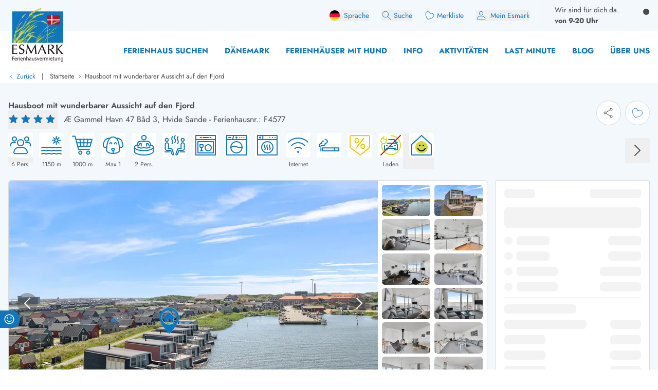

--- FILE ---
content_type: text/html;charset=utf-8
request_url: https://esmark.de/ferienhaus-f4577/
body_size: 126752
content:
<!DOCTYPE html><html  lang="de" class="" style=""><head><meta charset="utf-8">
<meta name="viewport" content="width=device-width, minimum-scale=1.0, maximum-scale=5.0, user-scalable=yes, initial-scale=1.0">
<script>
function getCookie(e){let t=document.cookie.split("; ");for(let o of t){let[i,n]=o.split("=");if(i===e)return decodeURIComponent(n)}return null}function setCookie(e,t,o,i){let n=new Date,r=n.getTime();r+=36e5*o,n.setTime(r);let l=e+"="+t+"; expires="+n.toUTCString()+";path=/";void 0!==i&&(l+=";domain="+i),document.cookie=l}function generateRandomString(e){let t="",o="ABCDEFGHIJKLMNOPQRSTUVWXYZabcdefghijklmnopqrstuvwxyz0123456789";for(let i=0;i<e;i++)t+=o.charAt(Math.floor(Math.random()*o.length));return t}

window.dataLayer = window.dataLayer || []
function gtag(){window.dataLayer.push(arguments);}
// @ts-ignore
gtag('consent', 'default', {'ad_storage': 'denied', 'ad_user_data': 'denied', 'ad_personalization': 'denied', 'analytics_storage': 'denied', 'wait_for_update': 500});

let deviceId=getCookie("e_gb");null===deviceId&&setCookie("e_gb",deviceId=generateRandomString(20),8760);
window.growthbook_config = window.growthbook_config || {};
window.growthbook_config.attributes = {"deviceId": deviceId};
																</script>
<title>Hausboot mit wunderbarer Aussicht auf den Fjord - Hvide Sande</title>
<link rel="preconnect" href="https://img.svc.esmark.dk">
<script async src="https://cdn.jsdelivr.net/npm/@growthbook/growthbook/dist/bundles/auto.min.js" data-api-host="https://cdn.growthbook.io" data-client-key="sdk-X1Y5hrcqAsLkMa4" data-no-auto-cookies="true"></script>
<style>*,:after,:before{--tw-border-spacing-x:0;--tw-border-spacing-y:0;--tw-translate-x:0;--tw-translate-y:0;--tw-rotate:0;--tw-skew-x:0;--tw-skew-y:0;--tw-scale-x:1;--tw-scale-y:1;--tw-pan-x: ;--tw-pan-y: ;--tw-pinch-zoom: ;--tw-scroll-snap-strictness:proximity;--tw-gradient-from-position: ;--tw-gradient-via-position: ;--tw-gradient-to-position: ;--tw-ordinal: ;--tw-slashed-zero: ;--tw-numeric-figure: ;--tw-numeric-spacing: ;--tw-numeric-fraction: ;--tw-ring-inset: ;--tw-ring-offset-width:0px;--tw-ring-offset-color:#fff;--tw-ring-color:rgba(59,130,246,.5);--tw-ring-offset-shadow:0 0 #0000;--tw-ring-shadow:0 0 #0000;--tw-shadow:0 0 #0000;--tw-shadow-colored:0 0 #0000;--tw-blur: ;--tw-brightness: ;--tw-contrast: ;--tw-grayscale: ;--tw-hue-rotate: ;--tw-invert: ;--tw-saturate: ;--tw-sepia: ;--tw-drop-shadow: ;--tw-backdrop-blur: ;--tw-backdrop-brightness: ;--tw-backdrop-contrast: ;--tw-backdrop-grayscale: ;--tw-backdrop-hue-rotate: ;--tw-backdrop-invert: ;--tw-backdrop-opacity: ;--tw-backdrop-saturate: ;--tw-backdrop-sepia: ;--tw-contain-size: ;--tw-contain-layout: ;--tw-contain-paint: ;--tw-contain-style: }::backdrop{--tw-border-spacing-x:0;--tw-border-spacing-y:0;--tw-translate-x:0;--tw-translate-y:0;--tw-rotate:0;--tw-skew-x:0;--tw-skew-y:0;--tw-scale-x:1;--tw-scale-y:1;--tw-pan-x: ;--tw-pan-y: ;--tw-pinch-zoom: ;--tw-scroll-snap-strictness:proximity;--tw-gradient-from-position: ;--tw-gradient-via-position: ;--tw-gradient-to-position: ;--tw-ordinal: ;--tw-slashed-zero: ;--tw-numeric-figure: ;--tw-numeric-spacing: ;--tw-numeric-fraction: ;--tw-ring-inset: ;--tw-ring-offset-width:0px;--tw-ring-offset-color:#fff;--tw-ring-color:rgba(59,130,246,.5);--tw-ring-offset-shadow:0 0 #0000;--tw-ring-shadow:0 0 #0000;--tw-shadow:0 0 #0000;--tw-shadow-colored:0 0 #0000;--tw-blur: ;--tw-brightness: ;--tw-contrast: ;--tw-grayscale: ;--tw-hue-rotate: ;--tw-invert: ;--tw-saturate: ;--tw-sepia: ;--tw-drop-shadow: ;--tw-backdrop-blur: ;--tw-backdrop-brightness: ;--tw-backdrop-contrast: ;--tw-backdrop-grayscale: ;--tw-backdrop-hue-rotate: ;--tw-backdrop-invert: ;--tw-backdrop-opacity: ;--tw-backdrop-saturate: ;--tw-backdrop-sepia: ;--tw-contain-size: ;--tw-contain-layout: ;--tw-contain-paint: ;--tw-contain-style: }*,:after,:before{border:0 solid;box-sizing:border-box}:after,:before{--tw-content:""}:host,html{line-height:1.5;-webkit-text-size-adjust:100%;font-family:Jost,sans-serif;font-feature-settings:normal;font-variation-settings:normal;-moz-tab-size:4;-o-tab-size:4;tab-size:4;-webkit-tap-highlight-color:transparent}body{line-height:inherit;margin:0}hr{border-top-width:1px;color:inherit;height:0}abbr:where([title]){-webkit-text-decoration:underline dotted;text-decoration:underline dotted}h1,h2,h3,h4,h5,h6{font-size:inherit;font-weight:inherit}a{color:inherit;text-decoration:inherit}b,strong{font-weight:bolder}code,kbd,pre,samp{font-family:ui-monospace,SFMono-Regular,Menlo,Monaco,Consolas,Liberation Mono,Courier New,monospace;font-feature-settings:normal;font-size:1em;font-variation-settings:normal}small{font-size:80%}sub,sup{font-size:75%;line-height:0;position:relative;vertical-align:baseline}sub{bottom:-.25em}sup{top:-.5em}table{border-collapse:collapse;border-color:inherit;text-indent:0}button,input,optgroup,select,textarea{color:inherit;font-family:inherit;font-feature-settings:inherit;font-size:100%;font-variation-settings:inherit;font-weight:inherit;letter-spacing:inherit;line-height:inherit;margin:0;padding:0}button,select{text-transform:none}button,input:where([type=button]),input:where([type=reset]),input:where([type=submit]){-webkit-appearance:button;background-color:transparent;background-image:none}:-moz-focusring{outline:auto}:-moz-ui-invalid{box-shadow:none}progress{vertical-align:baseline}::-webkit-inner-spin-button,::-webkit-outer-spin-button{height:auto}[type=search]{-webkit-appearance:textfield;outline-offset:-2px}::-webkit-search-decoration{-webkit-appearance:none}::-webkit-file-upload-button{-webkit-appearance:button;font:inherit}summary{display:list-item}blockquote,dd,dl,figure,h1,h2,h3,h4,h5,h6,hr,p,pre{margin:0}fieldset{margin:0}fieldset,legend{padding:0}menu,ol,ul{list-style:none;margin:0;padding:0}dialog{padding:0}textarea{resize:vertical}input::-moz-placeholder,textarea::-moz-placeholder{color:#9ca3af;opacity:1}input::placeholder,textarea::placeholder{color:#9ca3af;opacity:1}[role=button],button{cursor:pointer}:disabled{cursor:default}audio,canvas,embed,iframe,img,object,svg,video{display:block;vertical-align:middle}img,video{height:auto;max-width:100%}[hidden]:where(:not([hidden=until-found])){display:none}:root{--scrollbar-width:0px;--color-always-white:255 255 255;--color-always-body:75 75 75;--color-always-primary:17 118 187;--color-white:255 255 255;--color-primary:17 118 187;--color-primary-70:92 159 208;--color-primary-30:193 213 235;--color-primary-dark-contrast:14 85 134;--color-secondary-positive:210 215 66;--color-secondary-negative:176 34 38;--color-secondary-cta:17 118 187;--color-body:75 75 75;--color-body-light:148 141 149;--color-complementary-primary:217 234 245;--color-complementary-positive:237 241 202;--color-complementary-sand:233 232 228;--color-last-minute:252 207 0;--heading-1:clamp(1.5rem,4vw,2.25rem);--heading-2:clamp(1.35rem,4vw,1.75rem);--heading-3:clamp(1.2rem,4vw,1.5rem);--heading-4:clamp(1.1rem,4vw,1.25rem);--heading-5:clamp(1rem,4vw,1.15rem);--heading-6:1rem;--paragraph:1rem;--weight-700:700;--weight-600:600;--weight-400:400;--leading-11:1.1;--leading-12:1.2;--leading-14:1.4;--leading-16:1.6;--text-block-max-width:830px;--padding-base:clamp(2rem,3vw,4rem);--border-radius:6px}html .prose .h1{font-weight:var(--weight-700);line-height:var(--leading-11)}html .h3,html .h4,html .h5,html .h6,html .prose .h2{font-weight:var(--weight-400);line-height:var(--leading-12)}html .prose :where(.h1):not(:where([class~=not-prose],[class~=not-prose] *)){font-size:var(--heading-1)}html .prose :where(.h2):not(:where([class~=not-prose],[class~=not-prose] *)){font-size:var(--heading-2)}html .prose :where(.h3):not(:where([class~=not-prose],[class~=not-prose] *)){font-size:var(--heading-3)}html .prose :where(.h4):not(:where([class~=not-prose],[class~=not-prose] *)){font-size:var(--heading-4)}html .prose :where(.h5):not(:where([class~=not-prose],[class~=not-prose] *)){font-size:var(--heading-5)}html .prose :where(.h6):not(:where([class~=not-prose],[class~=not-prose] *)){font-size:var(--heading-6)}html .prose p:has(>strong)+h2.column-span-all{margin-top:0}html{scroll-behavior:smooth;scroll-padding-top:100px}.column-span-all{-moz-column-span:all;column-span:all}details>summary{display:block}.hide-scrollbars::-webkit-scrollbar{display:none}.fill-current path{fill:currentColor}#Coi-Renew{display:none!important}@font-face{font-display:swap;font-family:Jost;font-style:normal;font-weight:400;src:url(/fonts/Jost-Regular.woff2) format("woff2")}@font-face{font-display:swap;font-family:Jost;font-style:normal;font-weight:600;src:url(/fonts/Jost-SemiBold.woff2) format("woff2")}@font-face{font-display:swap;font-family:Jost;font-style:normal;font-weight:700;src:url(/fonts/Jost-Bold.woff2) format("woff2")}@font-face{font-display:swap;font-family:Jost;font-style:italic;font-weight:400;src:url(/fonts/Jost-Italic.woff2) format("woff2")}.container{width:100%}@media(min-width:430px){.container{max-width:430px}}@media(min-width:640px){.container{max-width:640px}}@media(min-width:768px){.container{max-width:768px}}@media(min-width:1024px){.container{max-width:1024px}}@media(min-width:1280px){.container{max-width:1280px}}@media(min-width:1536px){.container{max-width:1536px}}.prose{color:var(--tw-prose-body);max-width:65ch}.prose :where(p):not(:where([class~=not-prose],[class~=not-prose] *)){line-height:var(--leading-16);margin-bottom:1.25em;margin-top:1.25em}.prose :where([class~=lead]):not(:where([class~=not-prose],[class~=not-prose] *)){color:var(--tw-prose-lead);font-size:1.25em;line-height:1.6;margin-bottom:1.2em;margin-top:1.2em}.prose :where(a):not(:where([class~=not-prose],[class~=not-prose] *)){color:rgb(var(--color-primary));font-weight:var(--weight-400);text-decoration:none}.prose :where(a):not(:where([class~=not-prose],[class~=not-prose] *)):hover{text-decoration:underline}.prose :where(strong):not(:where([class~=not-prose],[class~=not-prose] *)){color:var(--tw-prose-bold);font-weight:600}.prose :where(a strong):not(:where([class~=not-prose],[class~=not-prose] *)){color:inherit}.prose :where(blockquote strong):not(:where([class~=not-prose],[class~=not-prose] *)){color:inherit}.prose :where(thead th strong):not(:where([class~=not-prose],[class~=not-prose] *)){color:inherit}.prose :where(ol):not(:where([class~=not-prose],[class~=not-prose] *)){list-style-type:decimal;margin-bottom:1.25em;margin-top:1.25em;padding-inline-start:1.625em}.prose :where(ol[type=A]):not(:where([class~=not-prose],[class~=not-prose] *)){list-style-type:upper-alpha}.prose :where(ol[type=a]):not(:where([class~=not-prose],[class~=not-prose] *)){list-style-type:lower-alpha}.prose :where(ol[type=A s]):not(:where([class~=not-prose],[class~=not-prose] *)){list-style-type:upper-alpha}.prose :where(ol[type=a s]):not(:where([class~=not-prose],[class~=not-prose] *)){list-style-type:lower-alpha}.prose :where(ol[type=I]):not(:where([class~=not-prose],[class~=not-prose] *)){list-style-type:upper-roman}.prose :where(ol[type=i]):not(:where([class~=not-prose],[class~=not-prose] *)){list-style-type:lower-roman}.prose :where(ol[type=I s]):not(:where([class~=not-prose],[class~=not-prose] *)){list-style-type:upper-roman}.prose :where(ol[type=i s]):not(:where([class~=not-prose],[class~=not-prose] *)){list-style-type:lower-roman}.prose :where(ol[type="1"]):not(:where([class~=not-prose],[class~=not-prose] *)){list-style-type:decimal}.prose :where(ul):not(:where([class~=not-prose],[class~=not-prose] *)){list-style-type:disc;margin-bottom:1.25em;margin-top:1.25em;padding-inline-start:1.625em}.prose :where(ol>li):not(:where([class~=not-prose],[class~=not-prose] *))::marker{color:var(--tw-prose-counters);font-weight:400}.prose :where(ul>li):not(:where([class~=not-prose],[class~=not-prose] *))::marker{color:var(--tw-prose-bullets)}.prose :where(dt):not(:where([class~=not-prose],[class~=not-prose] *)){color:var(--tw-prose-headings);font-weight:600;margin-top:1.25em}.prose :where(hr):not(:where([class~=not-prose],[class~=not-prose] *)){border-color:var(--tw-prose-hr);border-top-width:1px;margin-bottom:3em;margin-top:3em}.prose :where(blockquote):not(:where([class~=not-prose],[class~=not-prose] *)){border-inline-start-color:var(--tw-prose-quote-borders);border-inline-start-width:.25rem;color:var(--tw-prose-quotes);font-style:italic;font-weight:500;margin-bottom:1.6em;margin-top:1.6em;padding-inline-start:1em;quotes:"“""”""‘""’"}.prose :where(blockquote p:first-of-type):not(:where([class~=not-prose],[class~=not-prose] *)):before{content:open-quote}.prose :where(blockquote p:last-of-type):not(:where([class~=not-prose],[class~=not-prose] *)):after{content:close-quote}.prose :where(h1):not(:where([class~=not-prose],[class~=not-prose] *)){color:var(--tw-prose-headings);font-size:var(--heading-1);font-weight:var(--weight-700);line-height:var(--leading-11);margin-bottom:0;margin-top:0}.prose :where(h1 strong):not(:where([class~=not-prose],[class~=not-prose] *)){color:inherit;font-weight:var(--weight-700)}.prose :where(h2):not(:where([class~=not-prose],[class~=not-prose] *)){color:var(--tw-prose-headings);font-size:var(--heading-2);font-weight:var(--weight-400);line-height:var(--leading-12);margin-bottom:1em;margin-top:2em}.prose :where(h2 strong):not(:where([class~=not-prose],[class~=not-prose] *)){color:inherit;font-weight:800}.prose :where(h3):not(:where([class~=not-prose],[class~=not-prose] *)){color:var(--tw-prose-headings);font-size:var(--heading-3);font-weight:var(--weight-400);line-height:var(--leading-12);margin-bottom:.6em;margin-top:1.6em}.prose :where(h3 strong):not(:where([class~=not-prose],[class~=not-prose] *)){color:inherit;font-weight:700}.prose :where(h4):not(:where([class~=not-prose],[class~=not-prose] *)){color:var(--tw-prose-headings);font-size:var(--heading-4);font-weight:var(--weight-400);line-height:var(--leading-12);margin-bottom:.5em;margin-top:1.5em}.prose :where(h4 strong):not(:where([class~=not-prose],[class~=not-prose] *)){color:inherit;font-weight:700}.prose :where(img):not(:where([class~=not-prose],[class~=not-prose] *)){margin-bottom:2em;margin-top:2em}.prose :where(picture):not(:where([class~=not-prose],[class~=not-prose] *)){display:block;margin-bottom:2em;margin-top:2em}.prose :where(video):not(:where([class~=not-prose],[class~=not-prose] *)){margin-bottom:2em;margin-top:2em}.prose :where(kbd):not(:where([class~=not-prose],[class~=not-prose] *)){border-radius:.3125rem;box-shadow:0 0 0 1px var(--tw-prose-kbd-shadows),0 3px 0 var(--tw-prose-kbd-shadows);color:var(--tw-prose-kbd);font-family:inherit;font-size:.875em;font-weight:500;padding-inline-end:.375em;padding-bottom:.1875em;padding-top:.1875em;padding-inline-start:.375em}.prose :where(code):not(:where([class~=not-prose],[class~=not-prose] *)){color:var(--tw-prose-code);font-size:.875em;font-weight:600}.prose :where(code):not(:where([class~=not-prose],[class~=not-prose] *)):before{content:"`"}.prose :where(code):not(:where([class~=not-prose],[class~=not-prose] *)):after{content:"`"}.prose :where(a code):not(:where([class~=not-prose],[class~=not-prose] *)){color:inherit}.prose :where(h1 code):not(:where([class~=not-prose],[class~=not-prose] *)){color:inherit}.prose :where(h2 code):not(:where([class~=not-prose],[class~=not-prose] *)){color:inherit;font-size:.875em}.prose :where(h3 code):not(:where([class~=not-prose],[class~=not-prose] *)){color:inherit;font-size:.9em}.prose :where(h4 code):not(:where([class~=not-prose],[class~=not-prose] *)){color:inherit}.prose :where(blockquote code):not(:where([class~=not-prose],[class~=not-prose] *)){color:inherit}.prose :where(thead th code):not(:where([class~=not-prose],[class~=not-prose] *)){color:inherit}.prose :where(pre):not(:where([class~=not-prose],[class~=not-prose] *)){background-color:var(--tw-prose-pre-bg);border-radius:.375rem;color:var(--tw-prose-pre-code);font-size:.875em;font-weight:400;line-height:1.7142857;margin-bottom:1.7142857em;margin-top:1.7142857em;overflow-x:auto;padding-inline-end:1.1428571em;padding-bottom:.8571429em;padding-top:.8571429em;padding-inline-start:1.1428571em}.prose :where(pre code):not(:where([class~=not-prose],[class~=not-prose] *)){background-color:transparent;border-radius:0;border-width:0;color:inherit;font-family:inherit;font-size:inherit;font-weight:inherit;line-height:inherit;padding:0}.prose :where(pre code):not(:where([class~=not-prose],[class~=not-prose] *)):before{content:none}.prose :where(pre code):not(:where([class~=not-prose],[class~=not-prose] *)):after{content:none}.prose :where(table):not(:where([class~=not-prose],[class~=not-prose] *)){font-size:.875em;line-height:1.7142857;margin-bottom:2em;margin-top:2em;table-layout:auto;width:100%}.prose :where(thead):not(:where([class~=not-prose],[class~=not-prose] *)){border-bottom-color:var(--tw-prose-th-borders);border-bottom-width:1px}.prose :where(thead th):not(:where([class~=not-prose],[class~=not-prose] *)){color:var(--tw-prose-headings);font-weight:600;padding-inline-end:.5714286em;padding-bottom:.5714286em;padding-inline-start:.5714286em;vertical-align:bottom}.prose :where(tbody tr):not(:where([class~=not-prose],[class~=not-prose] *)){border-bottom-color:var(--tw-prose-td-borders);border-bottom-width:1px}.prose :where(tbody tr:last-child):not(:where([class~=not-prose],[class~=not-prose] *)){border-bottom-width:0}.prose :where(tbody td):not(:where([class~=not-prose],[class~=not-prose] *)){vertical-align:baseline}.prose :where(tfoot):not(:where([class~=not-prose],[class~=not-prose] *)){border-top-color:var(--tw-prose-th-borders);border-top-width:1px}.prose :where(tfoot td):not(:where([class~=not-prose],[class~=not-prose] *)){vertical-align:top}.prose :where(th,td):not(:where([class~=not-prose],[class~=not-prose] *)){text-align:start}.prose :where(figure>*):not(:where([class~=not-prose],[class~=not-prose] *)){margin-bottom:0;margin-top:0}.prose :where(figcaption):not(:where([class~=not-prose],[class~=not-prose] *)){color:var(--tw-prose-captions);font-size:.875em;line-height:1.4285714;margin-top:.8571429em}.prose{--tw-prose-body:rgb(var(--color-body));--tw-prose-headings:rgb(var(--color-primary));--tw-prose-lead:#4b5563;--tw-prose-links:#111827;--tw-prose-bold:inherit;--tw-prose-counters:#6b7280;--tw-prose-bullets:#d1d5db;--tw-prose-hr:#e5e7eb;--tw-prose-quotes:#111827;--tw-prose-quote-borders:#e5e7eb;--tw-prose-captions:#6b7280;--tw-prose-kbd:#111827;--tw-prose-kbd-shadows:rgba(17,24,39,.1);--tw-prose-code:#111827;--tw-prose-pre-code:#e5e7eb;--tw-prose-pre-bg:#1f2937;--tw-prose-th-borders:#d1d5db;--tw-prose-td-borders:#e5e7eb;--tw-prose-invert-body:#d1d5db;--tw-prose-invert-headings:#fff;--tw-prose-invert-lead:#9ca3af;--tw-prose-invert-links:#fff;--tw-prose-invert-bold:#fff;--tw-prose-invert-counters:#9ca3af;--tw-prose-invert-bullets:#4b5563;--tw-prose-invert-hr:#374151;--tw-prose-invert-quotes:#f3f4f6;--tw-prose-invert-quote-borders:#374151;--tw-prose-invert-captions:#9ca3af;--tw-prose-invert-kbd:#fff;--tw-prose-invert-kbd-shadows:hsla(0,0%,100%,.1);--tw-prose-invert-code:#fff;--tw-prose-invert-pre-code:#d1d5db;--tw-prose-invert-pre-bg:rgba(0,0,0,.5);--tw-prose-invert-th-borders:#4b5563;--tw-prose-invert-td-borders:#374151;font-size:1rem;line-height:1.75}.prose :where(picture>img):not(:where([class~=not-prose],[class~=not-prose] *)){margin-bottom:0;margin-top:0}.prose :where(li):not(:where([class~=not-prose],[class~=not-prose] *)){margin-bottom:.5em;margin-top:.5em}.prose :where(ol>li):not(:where([class~=not-prose],[class~=not-prose] *)){padding-inline-start:.375em}.prose :where(ul>li):not(:where([class~=not-prose],[class~=not-prose] *)){padding-inline-start:.375em}.prose :where(.prose>ul>li p):not(:where([class~=not-prose],[class~=not-prose] *)){margin-bottom:.75em;margin-top:.75em}.prose :where(.prose>ul>li>p:first-child):not(:where([class~=not-prose],[class~=not-prose] *)){margin-top:1.25em}.prose :where(.prose>ul>li>p:last-child):not(:where([class~=not-prose],[class~=not-prose] *)){margin-bottom:1.25em}.prose :where(.prose>ol>li>p:first-child):not(:where([class~=not-prose],[class~=not-prose] *)){margin-top:1.25em}.prose :where(.prose>ol>li>p:last-child):not(:where([class~=not-prose],[class~=not-prose] *)){margin-bottom:1.25em}.prose :where(ul ul,ul ol,ol ul,ol ol):not(:where([class~=not-prose],[class~=not-prose] *)){margin-bottom:.75em;margin-top:.75em}.prose :where(dl):not(:where([class~=not-prose],[class~=not-prose] *)){margin-bottom:1.25em;margin-top:1.25em}.prose :where(dd):not(:where([class~=not-prose],[class~=not-prose] *)){margin-top:.5em;padding-inline-start:1.625em}.prose :where(hr+*):not(:where([class~=not-prose],[class~=not-prose] *)){margin-top:0}.prose :where(h2+*):not(:where([class~=not-prose],[class~=not-prose] *)){margin-top:0}.prose :where(h3+*):not(:where([class~=not-prose],[class~=not-prose] *)){margin-top:0}.prose :where(h4+*):not(:where([class~=not-prose],[class~=not-prose] *)){margin-top:0}.prose :where(thead th:first-child):not(:where([class~=not-prose],[class~=not-prose] *)){padding-inline-start:0}.prose :where(thead th:last-child):not(:where([class~=not-prose],[class~=not-prose] *)){padding-inline-end:0}.prose :where(tbody td,tfoot td):not(:where([class~=not-prose],[class~=not-prose] *)){padding-inline-end:.5714286em;padding-bottom:.5714286em;padding-top:.5714286em;padding-inline-start:.5714286em}.prose :where(tbody td:first-child,tfoot td:first-child):not(:where([class~=not-prose],[class~=not-prose] *)){padding-inline-start:0}.prose :where(tbody td:last-child,tfoot td:last-child):not(:where([class~=not-prose],[class~=not-prose] *)){padding-inline-end:0}.prose :where(figure):not(:where([class~=not-prose],[class~=not-prose] *)){margin-bottom:2em;margin-top:2em}.prose :where(.prose>:first-child):not(:where([class~=not-prose],[class~=not-prose] *)){margin-top:0}.prose :where(.prose>:last-child):not(:where([class~=not-prose],[class~=not-prose] *)){margin-bottom:0}.prose :where(h5):not(:where([class~=not-prose],[class~=not-prose] *)){font-size:var(--heading-5);font-weight:var(--weight-400);line-height:var(--leading-12)}.prose :where(h6):not(:where([class~=not-prose],[class~=not-prose] *)){font-size:var(--heading-6);font-weight:var(--weight-400);line-height:var(--leading-12)}.prose :where(ul>li):not(:where([class~=not-prose],[class~=not-prose] *)){padding-left:0}.sr-only{height:1px;margin:-1px;overflow:hidden;padding:0;position:absolute;width:1px;clip:rect(0,0,0,0);border-width:0;white-space:nowrap}.pointer-events-none{pointer-events:none}.pointer-events-auto{pointer-events:auto}.visible{visibility:visible}.invisible{visibility:hidden}.collapse{visibility:collapse}.static{position:static}.\!fixed{position:fixed!important}.fixed{position:fixed}.absolute{position:absolute}.relative{position:relative}.\!sticky{position:sticky!important}.sticky{position:sticky}.inset-0{inset:0}.-bottom-10{bottom:-2.5rem}.-bottom-8{bottom:-2rem}.-left-2\.5{left:-.625rem}.-right-0\.5{right:-.125rem}.-top-0\.5{top:-.125rem}.-top-1{top:-.25rem}.-top-2{top:-.5rem}.-top-20{top:-5rem}.-top-6{top:-1.5rem}.-top-\[100px\]{top:-100px}.bottom-0{bottom:0}.bottom-12{bottom:3rem}.bottom-2{bottom:.5rem}.bottom-2\.5{bottom:.625rem}.bottom-6{bottom:1.5rem}.bottom-8{bottom:2rem}.bottom-\[130px\]{bottom:130px}.bottom-\[calc\(81px\+env\(safe-area-inset-bottom\)\)\]{bottom:calc(81px + env(safe-area-inset-bottom))}.left-0{left:0}.left-0\.5{left:.125rem}.left-1\/2{left:50%}.left-2{left:.5rem}.left-3{left:.75rem}.left-4{left:1rem}.left-\[-10px\]{left:-10px}.left-\[13px\]{left:13px}.left-\[20px\]{left:20px}.left-\[65px\]{left:65px}.right-0{right:0}.right-1\/2{right:50%}.right-2{right:.5rem}.right-3{right:.75rem}.right-4{right:1rem}.right-8{right:2rem}.right-\[-34px\]{right:-34px}.top-0{top:0}.top-1\.5{top:.375rem}.top-1\/2{top:50%}.top-2{top:.5rem}.top-28{top:7rem}.top-3{top:.75rem}.top-4{top:1rem}.top-6{top:1.5rem}.top-8{top:2rem}.top-\[-20px\]{top:-20px}.top-\[0px\]{top:0}.top-\[32px\]{top:32px}.top-\[58px\]{top:58px}.top-\[70px\]{top:70px}.top-\[99px\]{top:99px}.top-auto{top:auto}.top-full{top:100%}.-z-10{z-index:-10}.z-0{z-index:0}.z-10{z-index:10}.z-20{z-index:20}.z-30{z-index:30}.z-40{z-index:40}.z-50{z-index:50}.z-\[100\]{z-index:100}.z-\[1050\]{z-index:1050}.z-\[60\]{z-index:60}.z-\[70\]{z-index:70}.z-\[99999\]{z-index:99999}.order-1{order:1}.order-2{order:2}.order-3{order:3}.col-span-2{grid-column:span 2/span 2}.col-span-3{grid-column:span 3/span 3}.col-span-4{grid-column:span 4/span 4}.col-span-5{grid-column:span 5/span 5}.col-span-6{grid-column:span 6/span 6}.col-span-8{grid-column:span 8/span 8}.col-span-9{grid-column:span 9/span 9}.col-span-full{grid-column:1/-1}.col-start-1{grid-column-start:1}.col-start-10{grid-column-start:10}.col-start-9{grid-column-start:9}.row-span-2{grid-row:span 2/span 2}.row-span-3{grid-row:span 3/span 3}.row-span-4{grid-row:span 4/span 4}.row-start-1{grid-row-start:1}.float-right{float:right}.float-left{float:left}.\!m-0{margin:0!important}.-m-1{margin:-.25rem}.m-0{margin:0}.m-auto{margin:auto}.-mx-3{margin-left:-.75rem;margin-right:-.75rem}.-mx-4{margin-left:-1rem;margin-right:-1rem}.-my-1{margin-bottom:-.25rem;margin-top:-.25rem}.-my-2{margin-bottom:-.5rem;margin-top:-.5rem}.-my-base{margin-bottom:calc(var(--padding-base)*-1);margin-top:calc(var(--padding-base)*-1)}.mx-0{margin-left:0;margin-right:0}.mx-2{margin-left:.5rem;margin-right:.5rem}.mx-auto{margin-left:auto;margin-right:auto}.my-0{margin-bottom:0;margin-top:0}.my-1{margin-bottom:.25rem;margin-top:.25rem}.my-16{margin-bottom:4rem;margin-top:4rem}.my-2{margin-bottom:.5rem;margin-top:.5rem}.my-2\.5{margin-bottom:.625rem;margin-top:.625rem}.my-4{margin-bottom:1rem;margin-top:1rem}.my-5{margin-bottom:1.25rem;margin-top:1.25rem}.my-8{margin-bottom:2rem;margin-top:2rem}.my-base{margin-bottom:var(--padding-base);margin-top:var(--padding-base)}.my-half{margin-bottom:calc(var(--padding-base)/2);margin-top:calc(var(--padding-base)/2)}.\!mb-0{margin-bottom:0!important}.\!mb-10{margin-bottom:2.5rem!important}.\!mb-3{margin-bottom:.75rem!important}.\!ml-0{margin-left:0!important}.\!ml-1{margin-left:.25rem!important}.\!ml-auto{margin-left:auto!important}.\!mt-0{margin-top:0!important}.\!mt-3{margin-top:.75rem!important}.\!mt-6{margin-top:1.5rem!important}.-mb-1{margin-bottom:-.25rem}.-mb-2{margin-bottom:-.5rem}.-mb-\[35px\]{margin-bottom:-35px}.-mb-\[72px\]{margin-bottom:-72px}.-mb-base{margin-bottom:calc(var(--padding-base)*-1)}.-mb-px{margin-bottom:-1px}.-ml-0\.5{margin-left:-.125rem}.-ml-1\.5{margin-left:-.375rem}.-ml-4{margin-left:-1rem}.-ml-6{margin-left:-1.5rem}.-ml-\[2px\]{margin-left:-2px}.-ml-px{margin-left:-1px}.-mt-1{margin-top:-.25rem}.-mt-2{margin-top:-.5rem}.-mt-2\.5{margin-top:-.625rem}.-mt-4{margin-top:-1rem}.-mt-8{margin-top:-2rem}.-mt-\[15px\]{margin-top:-15px}.-mt-\[48px\]{margin-top:-48px}.-mt-base{margin-top:calc(var(--padding-base)*-1)}.-mt-half{margin-top:calc(var(--padding-base)/2*-1)}.mb-0{margin-bottom:0}.mb-0\.5{margin-bottom:.125rem}.mb-1{margin-bottom:.25rem}.mb-1\.5{margin-bottom:.375rem}.mb-10{margin-bottom:2.5rem}.mb-2{margin-bottom:.5rem}.mb-2\.5{margin-bottom:.625rem}.mb-20{margin-bottom:5rem}.mb-3{margin-bottom:.75rem}.mb-4{margin-bottom:1rem}.mb-5{margin-bottom:1.25rem}.mb-6{margin-bottom:1.5rem}.mb-8{margin-bottom:2rem}.mb-\[112px\]{margin-bottom:112px}.mb-\[18px\]{margin-bottom:18px}.mb-\[30px\]{margin-bottom:30px}.mb-base{margin-bottom:var(--padding-base)}.ml-0{margin-left:0}.ml-1{margin-left:.25rem}.ml-1\.5{margin-left:.375rem}.ml-2{margin-left:.5rem}.ml-3{margin-left:.75rem}.ml-4{margin-left:1rem}.ml-6{margin-left:1.5rem}.ml-8{margin-left:2rem}.ml-\[10px\]{margin-left:10px}.ml-\[50\%\]{margin-left:50%}.ml-\[5px\]{margin-left:5px}.ml-auto{margin-left:auto}.mr-0{margin-right:0}.mr-1{margin-right:.25rem}.mr-1\.5{margin-right:.375rem}.mr-2{margin-right:.5rem}.mr-2\.5{margin-right:.625rem}.mr-3{margin-right:.75rem}.mr-4{margin-right:1rem}.mr-6{margin-right:1.5rem}.mr-\[50px\]{margin-right:50px}.mr-auto{margin-right:auto}.mt-0{margin-top:0}.mt-0\.5{margin-top:.125rem}.mt-1{margin-top:.25rem}.mt-10{margin-top:2.5rem}.mt-12{margin-top:3rem}.mt-2{margin-top:.5rem}.mt-2\.5{margin-top:.625rem}.mt-24{margin-top:6rem}.mt-3{margin-top:.75rem}.mt-4{margin-top:1rem}.mt-5{margin-top:1.25rem}.mt-6{margin-top:1.5rem}.mt-8{margin-top:2rem}.mt-\[-0\.5px\]{margin-top:-.5px}.mt-\[-29px\]{margin-top:-29px}.mt-\[-40px\]{margin-top:-40px}.mt-\[1\.4rem\]{margin-top:1.4rem}.mt-\[72px\]{margin-top:72px}.mt-auto{margin-top:auto}.mt-base{margin-top:var(--padding-base)}.line-clamp-2{display:-webkit-box;overflow:hidden;-webkit-box-orient:vertical;-webkit-line-clamp:2}.\!block{display:block!important}.block{display:block}.inline-block{display:inline-block}.flex{display:flex}.inline-flex{display:inline-flex}.table{display:table}.table-cell{display:table-cell}.table-row{display:table-row}.\!grid{display:grid!important}.grid{display:grid}.list-item{display:list-item}.\!hidden{display:none!important}.hidden{display:none}.aspect-\[1\/1\]{aspect-ratio:1/1}.aspect-\[100\/100\]{aspect-ratio:100/100}.aspect-\[100\/75\]{aspect-ratio:100/75}.aspect-\[120\/71\]{aspect-ratio:120/71}.aspect-\[126\/81\]{aspect-ratio:126/81}.aspect-\[130\/130\]{aspect-ratio:130/130}.aspect-\[145\/145\]{aspect-ratio:145/145}.aspect-\[16\/10\]{aspect-ratio:16/10}.aspect-\[16\/6\]{aspect-ratio:16/6}.aspect-\[16\/9\]{aspect-ratio:16/9}.aspect-\[160\/120\]{aspect-ratio:160/120}.aspect-\[160\/60\]{aspect-ratio:160/60}.aspect-\[160\/75\]{aspect-ratio:160/75}.aspect-\[298\/190\]{aspect-ratio:298/190}.aspect-\[300\/192\]{aspect-ratio:300/192}.aspect-\[300\/199\]{aspect-ratio:300/199}.aspect-\[300\/200\]{aspect-ratio:300/200}.aspect-\[328\/225\]{aspect-ratio:328/225}.aspect-\[360\/238\]{aspect-ratio:360/238}.aspect-\[366\/663\]{aspect-ratio:366/663}.aspect-\[400\/266\]{aspect-ratio:400/266}.aspect-\[403\/239\]{aspect-ratio:403/239}.aspect-\[405\/240\]{aspect-ratio:405/240}.aspect-\[405\/288\]{aspect-ratio:405/288}.aspect-\[405\/592\]{aspect-ratio:405/592}.aspect-\[406\/490\]{aspect-ratio:406/490}.aspect-\[412\/274\]{aspect-ratio:412/274}.aspect-\[48\/48\]{aspect-ratio:48/48}.aspect-\[5\/3\]{aspect-ratio:5/3}.aspect-\[60\/60\]{aspect-ratio:60/60}.aspect-\[616\/365\]{aspect-ratio:616/365}.aspect-\[616\/380\]{aspect-ratio:616/380}.aspect-\[616\/388\]{aspect-ratio:616/388}.aspect-\[616\/414\]{aspect-ratio:616/414}.aspect-\[64\/48\]{aspect-ratio:64/48}.aspect-\[67\/50\]{aspect-ratio:67/50}.aspect-\[70\/52\]{aspect-ratio:70/52}.aspect-\[743\/400\]{aspect-ratio:743/400}.aspect-\[830\/830\]{aspect-ratio:830/830}.aspect-\[960\/640\]{aspect-ratio:960/640}.aspect-auto{aspect-ratio:auto}.aspect-video{aspect-ratio:16/9}.size-4{height:1rem;width:1rem}.\!h-\[34px\]{height:34px!important}.\!h-full{height:100%!important}.h-0{height:0}.h-0\.5{height:.125rem}.h-10{height:2.5rem}.h-12{height:3rem}.h-14{height:3.5rem}.h-16{height:4rem}.h-2{height:.5rem}.h-2\.5{height:.625rem}.h-20{height:5rem}.h-24{height:6rem}.h-3{height:.75rem}.h-3\.5{height:.875rem}.h-4{height:1rem}.h-5{height:1.25rem}.h-6{height:1.5rem}.h-7{height:1.75rem}.h-8{height:2rem}.h-9{height:2.25rem}.h-\[0px\]{height:0}.h-\[100dvh\]{height:100dvh}.h-\[100px\]{height:100px}.h-\[120px\]{height:120px}.h-\[128px\]{height:128px}.h-\[12px\]{height:12px}.h-\[130px\]{height:130px}.h-\[13px\]{height:13px}.h-\[14px\]{height:14px}.h-\[150px\]{height:150px}.h-\[160px\]{height:160px}.h-\[170px\]{height:170px}.h-\[18px\]{height:18px}.h-\[19px\]{height:19px}.h-\[1px\]{height:1px}.h-\[200px\]{height:200px}.h-\[20px\]{height:20px}.h-\[21px\]{height:21px}.h-\[22px\]{height:22px}.h-\[24px\]{height:24px}.h-\[25px\]{height:25px}.h-\[26px\]{height:26px}.h-\[300px\]{height:300px}.h-\[30px\]{height:30px}.h-\[34px\]{height:34px}.h-\[360px\]{height:360px}.h-\[36px\]{height:36px}.h-\[38px\]{height:38px}.h-\[390px\]{height:390px}.h-\[3px\]{height:3px}.h-\[40px\]{height:40px}.h-\[44px\]{height:44px}.h-\[48px\]{height:48px}.h-\[50px\]{height:50px}.h-\[61px\]{height:61px}.h-\[64px\]{height:64px}.h-\[70px\]{height:70px}.h-\[72px\]{height:72px}.h-\[795px\]{height:795px}.h-\[800px\]{height:800px}.h-\[80px\]{height:80px}.h-\[82px\]{height:82px}.h-\[830px\]{height:830px}.h-\[84px\]{height:84px}.h-\[980px\]{height:980px}.h-auto{height:auto}.h-full{height:100%}.h-px{height:1px}.h-screen{height:100vh}.max-h-8{max-height:2rem}.max-h-\[100vh\]{max-height:100vh}.max-h-\[120px\]{max-height:120px}.max-h-\[238px\]{max-height:238px}.max-h-\[255px\]{max-height:255px}.max-h-\[300px\]{max-height:300px}.max-h-\[400px\]{max-height:400px}.max-h-\[40vh\]{max-height:40vh}.max-h-\[50vh\]{max-height:50vh}.max-h-\[52px\]{max-height:52px}.max-h-\[640px\]{max-height:640px}.max-h-\[795px\]{max-height:795px}.max-h-\[80vh\]{max-height:80vh}.max-h-\[calc\(100dvh-10\%\)\]{max-height:calc(100dvh - 10%)}.max-h-\[calc\(100svh-69px\)\]{max-height:calc(100svh - 69px)}.max-h-\[calc\(100vh-154px\)\]{max-height:calc(100vh - 154px)}.max-h-minus-header{max-height:calc(100vh - 70px)}.min-h-0{min-height:0}.min-h-6{min-height:1.5rem}.min-h-\[120px\]{min-height:120px}.min-h-\[150px\]{min-height:150px}.min-h-\[194px\]{min-height:194px}.min-h-\[270px\]{min-height:270px}.min-h-\[32px\]{min-height:32px}.min-h-\[34px\]{min-height:34px}.min-h-\[40px\]{min-height:40px}.min-h-\[44px\]{min-height:44px}.min-h-\[480px\]{min-height:480px}.min-h-\[48px\]{min-height:48px}.min-h-\[600px\]{min-height:600px}.min-h-\[calc\(100dvh-164px\)\]{min-height:calc(100dvh - 164px)}.min-h-\[calc\(100dvh-225px\)\]{min-height:calc(100dvh - 225px)}.min-h-\[calc\(100vh-100px\)\]{min-height:calc(100vh - 100px)}.min-h-full{min-height:100%}.\!w-0{width:0!important}.\!w-\[135px\]{width:135px!important}.\!w-full{width:100%!important}.w-1{width:.25rem}.w-1\/2{width:50%}.w-10{width:2.5rem}.w-11\/12{width:91.666667%}.w-12{width:3rem}.w-14{width:3.5rem}.w-16{width:4rem}.w-2{width:.5rem}.w-2\.5{width:.625rem}.w-2\/6{width:33.333333%}.w-20{width:5rem}.w-24{width:6rem}.w-3{width:.75rem}.w-3\.5{width:.875rem}.w-32{width:8rem}.w-4{width:1rem}.w-4\/6{width:66.666667%}.w-40{width:10rem}.w-5{width:1.25rem}.w-5\/6{width:83.333333%}.w-6{width:1.5rem}.w-7{width:1.75rem}.w-72{width:18rem}.w-8{width:2rem}.w-9{width:2.25rem}.w-\[100px\]{width:100px}.w-\[10px\]{width:10px}.w-\[120px\]{width:120px}.w-\[122px\]{width:122px}.w-\[13px\]{width:13px}.w-\[140px\]{width:140px}.w-\[14px\]{width:14px}.w-\[150px\]{width:150px}.w-\[160px\]{width:160px}.w-\[16px\]{width:16px}.w-\[180px\]{width:180px}.w-\[19px\]{width:19px}.w-\[200px\]{width:200px}.w-\[20px\]{width:20px}.w-\[21px\]{width:21px}.w-\[22px\]{width:22px}.w-\[240px\]{width:240px}.w-\[24px\]{width:24px}.w-\[25px\]{width:25px}.w-\[260px\]{width:260px}.w-\[269px\]{width:269px}.w-\[26px\]{width:26px}.w-\[27px\]{width:27px}.w-\[28px\]{width:28px}.w-\[292px\]{width:292px}.w-\[30px\]{width:30px}.w-\[32px\]{width:32px}.w-\[33\%\]{width:33%}.w-\[34px\]{width:34px}.w-\[360px\]{width:360px}.w-\[400px\]{width:400px}.w-\[40px\]{width:40px}.w-\[458px\]{width:458px}.w-\[460px\]{width:460px}.w-\[48px\]{width:48px}.w-\[50px\]{width:50px}.w-\[55px\]{width:55px}.w-\[58px\]{width:58px}.w-\[60px\]{width:60px}.w-\[64px\]{width:64px}.w-\[70px\]{width:70px}.w-\[72px\]{width:72px}.w-\[73px\]{width:73px}.w-\[75\%\]{width:75%}.w-\[80px\]{width:80px}.w-\[86px\]{width:86px}.w-\[96vw\]{width:96vw}.w-\[98px\]{width:98px}.w-\[calc\(100\%_\+_20px\)\]{width:calc(100% + 20px)}.w-\[calc\(100vw\)\]{width:100vw}.w-\[calc\(100vw-var\(--scrollbar-width\)\)\]{width:calc(100vw - var(--scrollbar-width))}.w-\[calc\(200\%\+12px\)\]{width:calc(200% + 12px)}.w-auto{width:auto}.w-full{width:100%}.w-screen{width:100vw}.min-w-0{min-width:0}.min-w-3{min-width:.75rem}.min-w-6{min-width:1.5rem}.min-w-\[100\%\]{min-width:100%}.min-w-\[120px\]{min-width:120px}.min-w-\[16px\]{min-width:16px}.min-w-\[190px\]{min-width:190px}.min-w-\[210px\]{min-width:210px}.min-w-\[236px\]{min-width:236px}.min-w-\[250px\]{min-width:250px}.min-w-\[254px\]{min-width:254px}.min-w-\[300px\]{min-width:300px}.min-w-\[330px\]{min-width:330px}.min-w-\[350px\]{min-width:350px}.min-w-\[37vw\]{min-width:37vw}.min-w-\[392px\]{min-width:392px}.min-w-\[40px\]{min-width:40px}.min-w-\[72px\]{min-width:72px}.min-w-full{min-width:100%}.\!max-w-full{max-width:100%!important}.\!max-w-none{max-width:none!important}.max-w-\[100px\]{max-width:100px}.max-w-\[110px\]{max-width:110px}.max-w-\[120px\]{max-width:120px}.max-w-\[1258px\]{max-width:1258px}.max-w-\[1280px\]{max-width:1280px}.max-w-\[130px\]{max-width:130px}.max-w-\[135px\]{max-width:135px}.max-w-\[145px\]{max-width:145px}.max-w-\[15em\]{max-width:15em}.max-w-\[180px\]{max-width:180px}.max-w-\[1920px\]{max-width:1920px}.max-w-\[200px\]{max-width:200px}.max-w-\[232px\]{max-width:232px}.max-w-\[240px\]{max-width:240px}.max-w-\[260px\]{max-width:260px}.max-w-\[330px\]{max-width:330px}.max-w-\[350px\]{max-width:350px}.max-w-\[360px\]{max-width:360px}.max-w-\[400px\]{max-width:400px}.max-w-\[412px\]{max-width:412px}.max-w-\[420px\]{max-width:420px}.max-w-\[458px\]{max-width:458px}.max-w-\[460px\]{max-width:460px}.max-w-\[480px\]{max-width:480px}.max-w-\[510px\]{max-width:510px}.max-w-\[540px\]{max-width:540px}.max-w-\[570px\]{max-width:570px}.max-w-\[60\%\]{max-width:60%}.max-w-\[600px\]{max-width:600px}.max-w-\[630px\]{max-width:630px}.max-w-\[65\%\]{max-width:65%}.max-w-\[660px\]{max-width:660px}.max-w-\[67px\]{max-width:67px}.max-w-\[683px\]{max-width:683px}.max-w-\[70px\]{max-width:70px}.max-w-\[743px\]{max-width:743px}.max-w-\[800px\]{max-width:800px}.max-w-\[80px\]{max-width:80px}.max-w-\[862px\]{max-width:862px}.max-w-\[auto\]{max-width:auto}.max-w-\[calc\(100vw\/12\*11\)\]{max-width:91.66667vw}.max-w-\[calc\(1280px\/2-16px\)\]{max-width:624px}.max-w-\[none\]{max-width:none}.max-w-full{max-width:100%}.max-w-none{max-width:none}.max-w-text{max-width:var(--text-block-max-width)}.flex-1{flex:1 1 0%}.flex-none{flex:none}.flex-shrink{flex-shrink:1}.flex-shrink-0{flex-shrink:0}.flex-grow,.grow{flex-grow:1}.basis-1\/2{flex-basis:50%}.basis-1\/3{flex-basis:33.333333%}.basis-1\/4{flex-basis:25%}.basis-2\/3{flex-basis:66.666667%}.basis-auto{flex-basis:auto}.basis-full{flex-basis:100%}.origin-bottom-left{transform-origin:bottom left}.origin-center{transform-origin:center}.origin-right{transform-origin:right}.origin-top-left{transform-origin:top left}.\!translate-y-0{--tw-translate-y:0px!important;transform:translate(var(--tw-translate-x),var(--tw-translate-y)) rotate(var(--tw-rotate)) skew(var(--tw-skew-x)) skewY(var(--tw-skew-y)) scaleX(var(--tw-scale-x)) scaleY(var(--tw-scale-y))!important}.-translate-x-0\.5{--tw-translate-x:-.125rem}.-translate-x-0\.5,.-translate-x-1\/2{transform:translate(var(--tw-translate-x),var(--tw-translate-y)) rotate(var(--tw-rotate)) skew(var(--tw-skew-x)) skewY(var(--tw-skew-y)) scaleX(var(--tw-scale-x)) scaleY(var(--tw-scale-y))}.-translate-x-1\/2{--tw-translate-x:-50%}.-translate-y-0\.5{--tw-translate-y:-.125rem}.-translate-y-0\.5,.-translate-y-1\/2{transform:translate(var(--tw-translate-x),var(--tw-translate-y)) rotate(var(--tw-rotate)) skew(var(--tw-skew-x)) skewY(var(--tw-skew-y)) scaleX(var(--tw-scale-x)) scaleY(var(--tw-scale-y))}.-translate-y-1\/2{--tw-translate-y:-50%}.-translate-y-2{--tw-translate-y:-.5rem}.-translate-y-2,.-translate-y-2\/4{transform:translate(var(--tw-translate-x),var(--tw-translate-y)) rotate(var(--tw-rotate)) skew(var(--tw-skew-x)) skewY(var(--tw-skew-y)) scaleX(var(--tw-scale-x)) scaleY(var(--tw-scale-y))}.-translate-y-2\/4{--tw-translate-y:-50%}.-translate-y-px{--tw-translate-y:-1px}.-translate-y-px,.translate-x-0{transform:translate(var(--tw-translate-x),var(--tw-translate-y)) rotate(var(--tw-rotate)) skew(var(--tw-skew-x)) skewY(var(--tw-skew-y)) scaleX(var(--tw-scale-x)) scaleY(var(--tw-scale-y))}.translate-x-0{--tw-translate-x:0px}.translate-x-1\/2{--tw-translate-x:50%}.translate-x-1\/2,.translate-x-\[-12px\]{transform:translate(var(--tw-translate-x),var(--tw-translate-y)) rotate(var(--tw-rotate)) skew(var(--tw-skew-x)) skewY(var(--tw-skew-y)) scaleX(var(--tw-scale-x)) scaleY(var(--tw-scale-y))}.translate-x-\[-12px\]{--tw-translate-x:-12px}.translate-x-\[-2px\]{--tw-translate-x:-2px}.translate-x-\[-2px\],.translate-x-\[-50px\]{transform:translate(var(--tw-translate-x),var(--tw-translate-y)) rotate(var(--tw-rotate)) skew(var(--tw-skew-x)) skewY(var(--tw-skew-y)) scaleX(var(--tw-scale-x)) scaleY(var(--tw-scale-y))}.translate-x-\[-50px\]{--tw-translate-x:-50px}.translate-x-\[-90px\]{--tw-translate-x:-90px}.translate-x-\[-90px\],.translate-x-\[10px\]{transform:translate(var(--tw-translate-x),var(--tw-translate-y)) rotate(var(--tw-rotate)) skew(var(--tw-skew-x)) skewY(var(--tw-skew-y)) scaleX(var(--tw-scale-x)) scaleY(var(--tw-scale-y))}.translate-x-\[10px\]{--tw-translate-x:10px}.translate-x-\[20px\]{--tw-translate-x:20px}.translate-x-\[20px\],.translate-x-\[65px\]{transform:translate(var(--tw-translate-x),var(--tw-translate-y)) rotate(var(--tw-rotate)) skew(var(--tw-skew-x)) skewY(var(--tw-skew-y)) scaleX(var(--tw-scale-x)) scaleY(var(--tw-scale-y))}.translate-x-\[65px\]{--tw-translate-x:65px}.translate-x-full{--tw-translate-x:100%}.translate-x-full,.translate-y-0{transform:translate(var(--tw-translate-x),var(--tw-translate-y)) rotate(var(--tw-rotate)) skew(var(--tw-skew-x)) skewY(var(--tw-skew-y)) scaleX(var(--tw-scale-x)) scaleY(var(--tw-scale-y))}.translate-y-0{--tw-translate-y:0px}.translate-y-0\.5{--tw-translate-y:.125rem}.translate-y-0\.5,.translate-y-1\/2{transform:translate(var(--tw-translate-x),var(--tw-translate-y)) rotate(var(--tw-rotate)) skew(var(--tw-skew-x)) skewY(var(--tw-skew-y)) scaleX(var(--tw-scale-x)) scaleY(var(--tw-scale-y))}.translate-y-1\/2{--tw-translate-y:50%}.translate-y-6{--tw-translate-y:1.5rem}.translate-y-6,.translate-y-\[-50\%\]{transform:translate(var(--tw-translate-x),var(--tw-translate-y)) rotate(var(--tw-rotate)) skew(var(--tw-skew-x)) skewY(var(--tw-skew-y)) scaleX(var(--tw-scale-x)) scaleY(var(--tw-scale-y))}.translate-y-\[-50\%\]{--tw-translate-y:-50%}.translate-y-\[-700px\]{--tw-translate-y:-700px}.translate-y-\[-700px\],.translate-y-\[-70px\]{transform:translate(var(--tw-translate-x),var(--tw-translate-y)) rotate(var(--tw-rotate)) skew(var(--tw-skew-x)) skewY(var(--tw-skew-y)) scaleX(var(--tw-scale-x)) scaleY(var(--tw-scale-y))}.translate-y-\[-70px\]{--tw-translate-y:-70px}.translate-y-\[-720px\]{--tw-translate-y:-720px}.translate-y-\[-720px\],.translate-y-\[-8px\]{transform:translate(var(--tw-translate-x),var(--tw-translate-y)) rotate(var(--tw-rotate)) skew(var(--tw-skew-x)) skewY(var(--tw-skew-y)) scaleX(var(--tw-scale-x)) scaleY(var(--tw-scale-y))}.translate-y-\[-8px\]{--tw-translate-y:-8px}.translate-y-\[10px\]{--tw-translate-y:10px}.translate-y-\[10px\],.translate-y-\[128px\]{transform:translate(var(--tw-translate-x),var(--tw-translate-y)) rotate(var(--tw-rotate)) skew(var(--tw-skew-x)) skewY(var(--tw-skew-y)) scaleX(var(--tw-scale-x)) scaleY(var(--tw-scale-y))}.translate-y-\[128px\]{--tw-translate-y:128px}.translate-y-\[32px\]{--tw-translate-y:32px}.translate-y-\[32px\],.translate-y-\[calc\(100\%-84px\)\]{transform:translate(var(--tw-translate-x),var(--tw-translate-y)) rotate(var(--tw-rotate)) skew(var(--tw-skew-x)) skewY(var(--tw-skew-y)) scaleX(var(--tw-scale-x)) scaleY(var(--tw-scale-y))}.translate-y-\[calc\(100\%-84px\)\]{--tw-translate-y: calc(100% - 84px) }.translate-y-full{--tw-translate-y:100%}.translate-y-full,.translate-y-px{transform:translate(var(--tw-translate-x),var(--tw-translate-y)) rotate(var(--tw-rotate)) skew(var(--tw-skew-x)) skewY(var(--tw-skew-y)) scaleX(var(--tw-scale-x)) scaleY(var(--tw-scale-y))}.translate-y-px{--tw-translate-y:1px}.-rotate-45{--tw-rotate:-45deg}.-rotate-45,.-rotate-90{transform:translate(var(--tw-translate-x),var(--tw-translate-y)) rotate(var(--tw-rotate)) skew(var(--tw-skew-x)) skewY(var(--tw-skew-y)) scaleX(var(--tw-scale-x)) scaleY(var(--tw-scale-y))}.-rotate-90{--tw-rotate:-90deg}.rotate-180{--tw-rotate:180deg}.rotate-180,.rotate-45{transform:translate(var(--tw-translate-x),var(--tw-translate-y)) rotate(var(--tw-rotate)) skew(var(--tw-skew-x)) skewY(var(--tw-skew-y)) scaleX(var(--tw-scale-x)) scaleY(var(--tw-scale-y))}.rotate-45{--tw-rotate:45deg}.rotate-\[-5deg\]{--tw-rotate:-5deg}.rotate-\[-5deg\],.scale-0{transform:translate(var(--tw-translate-x),var(--tw-translate-y)) rotate(var(--tw-rotate)) skew(var(--tw-skew-x)) skewY(var(--tw-skew-y)) scaleX(var(--tw-scale-x)) scaleY(var(--tw-scale-y))}.scale-0{--tw-scale-x:0;--tw-scale-y:0}.scale-100{--tw-scale-x:1;--tw-scale-y:1}.scale-100,.scale-50{transform:translate(var(--tw-translate-x),var(--tw-translate-y)) rotate(var(--tw-rotate)) skew(var(--tw-skew-x)) skewY(var(--tw-skew-y)) scaleX(var(--tw-scale-x)) scaleY(var(--tw-scale-y))}.scale-50{--tw-scale-x:.5;--tw-scale-y:.5}.scale-75{--tw-scale-x:.75;--tw-scale-y:.75}.scale-75,.scale-90{transform:translate(var(--tw-translate-x),var(--tw-translate-y)) rotate(var(--tw-rotate)) skew(var(--tw-skew-x)) skewY(var(--tw-skew-y)) scaleX(var(--tw-scale-x)) scaleY(var(--tw-scale-y))}.scale-90{--tw-scale-x:.9;--tw-scale-y:.9}.scale-95{--tw-scale-x:.95;--tw-scale-y:.95}.scale-95,.transform{transform:translate(var(--tw-translate-x),var(--tw-translate-y)) rotate(var(--tw-rotate)) skew(var(--tw-skew-x)) skewY(var(--tw-skew-y)) scaleX(var(--tw-scale-x)) scaleY(var(--tw-scale-y))}@keyframes bounce{0%,to{animation-timing-function:cubic-bezier(.8,0,1,1);transform:translateY(-25%)}50%{animation-timing-function:cubic-bezier(0,0,.2,1);transform:none}}.animate-bounce{animation:bounce 1s infinite}@keyframes pulse{50%{opacity:.5}}.animate-pulse{animation:pulse 2s cubic-bezier(.4,0,.6,1) infinite}@keyframes spin{to{transform:rotate(1turn)}}.animate-spin{animation:spin 1s linear infinite}.cursor-default{cursor:default}.cursor-not-allowed{cursor:not-allowed}.cursor-pointer{cursor:pointer}.select-none{-webkit-user-select:none;-moz-user-select:none;user-select:none}.snap-x{scroll-snap-type:x var(--tw-scroll-snap-strictness)}.snap-mandatory{--tw-scroll-snap-strictness:mandatory}.snap-start{scroll-snap-align:start}.snap-center{scroll-snap-align:center}.list-none{list-style-type:none}.list-image-\[url\(\/svg\/list-style\.svg\)\]{list-style-image:url(/svg/list-style.svg)}.appearance-none{-webkit-appearance:none;-moz-appearance:none;appearance:none}.columns-2{-moz-columns:2;column-count:2}.grid-cols-1{grid-template-columns:repeat(1,minmax(0,1fr))}.grid-cols-12{grid-template-columns:repeat(12,minmax(0,1fr))}.grid-cols-2{grid-template-columns:repeat(2,minmax(0,1fr))}.grid-cols-3{grid-template-columns:repeat(3,minmax(0,1fr))}.grid-cols-5{grid-template-columns:repeat(5,minmax(0,1fr))}.grid-cols-6{grid-template-columns:repeat(6,minmax(0,1fr))}.grid-cols-8{grid-template-columns:repeat(8,minmax(0,1fr))}.grid-rows-2{grid-template-rows:repeat(2,minmax(0,1fr))}.grid-rows-\[0fr\]{grid-template-rows:0fr}.grid-rows-\[1fr\]{grid-template-rows:1fr}.flex-row{flex-direction:row}.flex-row-reverse{flex-direction:row-reverse}.flex-col{flex-direction:column}.flex-col-reverse{flex-direction:column-reverse}.flex-wrap{flex-wrap:wrap}.flex-nowrap{flex-wrap:nowrap}.place-items-center{place-items:center}.content-end{align-content:flex-end}.\!items-start{align-items:flex-start!important}.items-start{align-items:flex-start}.items-end{align-items:flex-end}.items-center{align-items:center}.items-baseline{align-items:baseline}.justify-start{justify-content:flex-start}.justify-end{justify-content:flex-end}.justify-center{justify-content:center}.justify-between{justify-content:space-between}.justify-evenly{justify-content:space-evenly}.gap-0{gap:0}.gap-1{gap:.25rem}.gap-10{gap:2.5rem}.gap-12{gap:3rem}.gap-16{gap:4rem}.gap-2{gap:.5rem}.gap-2\.5{gap:.625rem}.gap-3{gap:.75rem}.gap-4{gap:1rem}.gap-5{gap:1.25rem}.gap-8{gap:2rem}.gap-x-2\.5{-moz-column-gap:.625rem;column-gap:.625rem}.gap-x-3{-moz-column-gap:.75rem;column-gap:.75rem}.gap-x-4{-moz-column-gap:1rem;column-gap:1rem}.gap-x-6{-moz-column-gap:1.5rem;column-gap:1.5rem}.gap-x-8{-moz-column-gap:2rem;column-gap:2rem}.gap-y-1\.5{row-gap:.375rem}.gap-y-12{row-gap:3rem}.gap-y-3{row-gap:.75rem}.gap-y-8{row-gap:2rem}.space-x-0\.5>:not([hidden])~:not([hidden]){--tw-space-x-reverse:0;margin-left:calc(.125rem*(1 - var(--tw-space-x-reverse)));margin-right:calc(.125rem*var(--tw-space-x-reverse))}.space-x-1>:not([hidden])~:not([hidden]){--tw-space-x-reverse:0;margin-left:calc(.25rem*(1 - var(--tw-space-x-reverse)));margin-right:calc(.25rem*var(--tw-space-x-reverse))}.space-x-1\.5>:not([hidden])~:not([hidden]){--tw-space-x-reverse:0;margin-left:calc(.375rem*(1 - var(--tw-space-x-reverse)));margin-right:calc(.375rem*var(--tw-space-x-reverse))}.space-x-2>:not([hidden])~:not([hidden]){--tw-space-x-reverse:0;margin-left:calc(.5rem*(1 - var(--tw-space-x-reverse)));margin-right:calc(.5rem*var(--tw-space-x-reverse))}.space-x-3>:not([hidden])~:not([hidden]){--tw-space-x-reverse:0;margin-left:calc(.75rem*(1 - var(--tw-space-x-reverse)));margin-right:calc(.75rem*var(--tw-space-x-reverse))}.space-x-4>:not([hidden])~:not([hidden]){--tw-space-x-reverse:0;margin-left:calc(1rem*(1 - var(--tw-space-x-reverse)));margin-right:calc(1rem*var(--tw-space-x-reverse))}.space-x-6>:not([hidden])~:not([hidden]){--tw-space-x-reverse:0;margin-left:calc(1.5rem*(1 - var(--tw-space-x-reverse)));margin-right:calc(1.5rem*var(--tw-space-x-reverse))}.space-y-1>:not([hidden])~:not([hidden]){--tw-space-y-reverse:0;margin-bottom:calc(.25rem*var(--tw-space-y-reverse));margin-top:calc(.25rem*(1 - var(--tw-space-y-reverse)))}.space-y-1\.5>:not([hidden])~:not([hidden]){--tw-space-y-reverse:0;margin-bottom:calc(.375rem*var(--tw-space-y-reverse));margin-top:calc(.375rem*(1 - var(--tw-space-y-reverse)))}.space-y-2>:not([hidden])~:not([hidden]){--tw-space-y-reverse:0;margin-bottom:calc(.5rem*var(--tw-space-y-reverse));margin-top:calc(.5rem*(1 - var(--tw-space-y-reverse)))}.space-y-3>:not([hidden])~:not([hidden]){--tw-space-y-reverse:0;margin-bottom:calc(.75rem*var(--tw-space-y-reverse));margin-top:calc(.75rem*(1 - var(--tw-space-y-reverse)))}.space-y-4>:not([hidden])~:not([hidden]){--tw-space-y-reverse:0;margin-bottom:calc(1rem*var(--tw-space-y-reverse));margin-top:calc(1rem*(1 - var(--tw-space-y-reverse)))}.space-y-5>:not([hidden])~:not([hidden]){--tw-space-y-reverse:0;margin-bottom:calc(1.25rem*var(--tw-space-y-reverse));margin-top:calc(1.25rem*(1 - var(--tw-space-y-reverse)))}.space-y-6>:not([hidden])~:not([hidden]){--tw-space-y-reverse:0;margin-bottom:calc(1.5rem*var(--tw-space-y-reverse));margin-top:calc(1.5rem*(1 - var(--tw-space-y-reverse)))}.space-y-8>:not([hidden])~:not([hidden]){--tw-space-y-reverse:0;margin-bottom:calc(2rem*var(--tw-space-y-reverse));margin-top:calc(2rem*(1 - var(--tw-space-y-reverse)))}.divide-y>:not([hidden])~:not([hidden]){--tw-divide-y-reverse:0;border-bottom-width:calc(1px*var(--tw-divide-y-reverse));border-top-width:calc(1px*(1 - var(--tw-divide-y-reverse)))}.divide-\[\#DBDBDB\]>:not([hidden])~:not([hidden]){--tw-divide-opacity:1;border-color:rgb(219 219 219/var(--tw-divide-opacity,1))}.overflow-auto{overflow:auto}.overflow-hidden{overflow:hidden}.overflow-visible{overflow:visible}.overflow-scroll{overflow:scroll}.overflow-x-auto{overflow-x:auto}.overflow-y-auto{overflow-y:auto}.overflow-x-hidden{overflow-x:hidden}.overflow-y-hidden{overflow-y:hidden}.overflow-y-scroll{overflow-y:scroll}.truncate{overflow:hidden;text-overflow:ellipsis}.truncate,.whitespace-nowrap{white-space:nowrap}.text-nowrap{text-wrap:nowrap}.text-pretty{text-wrap:pretty}.\!rounded-full{border-radius:9999px!important}.\!rounded-none{border-radius:0!important}.rounded{border-radius:.25rem}.rounded-\[1px\]{border-radius:1px}.rounded-\[2px\]{border-radius:2px}.rounded-\[5px\]{border-radius:5px}.rounded-\[8px\]{border-radius:8px}.rounded-base{border-radius:var(--border-radius)}.rounded-full{border-radius:9999px}.rounded-lg{border-radius:.5rem}.rounded-md{border-radius:.375rem}.rounded-b-base{border-bottom-left-radius:var(--border-radius);border-bottom-right-radius:var(--border-radius)}.rounded-b-none{border-bottom-left-radius:0;border-bottom-right-radius:0}.rounded-t{border-top-left-radius:.25rem;border-top-right-radius:.25rem}.rounded-t-\[15px\]{border-top-left-radius:15px;border-top-right-radius:15px}.rounded-t-base{border-top-left-radius:var(--border-radius);border-top-right-radius:var(--border-radius)}.rounded-t-lg{border-top-left-radius:.5rem;border-top-right-radius:.5rem}.rounded-bl-base{border-bottom-left-radius:var(--border-radius)}.rounded-br{border-bottom-right-radius:.25rem}.rounded-br-base{border-bottom-right-radius:var(--border-radius)}.rounded-tr{border-top-right-radius:.25rem}.rounded-tr-none{border-top-right-radius:0}.border{border-width:1px}.border-0{border-width:0}.border-2{border-width:2px}.border-\[3px\]{border-width:3px}.border-x{border-left-width:1px;border-right-width:1px}.border-y{border-top-width:1px}.border-b,.border-y{border-bottom-width:1px}.border-b-2{border-bottom-width:2px}.border-l{border-left-width:1px}.border-l-4{border-left-width:4px}.border-r{border-right-width:1px}.border-t{border-top-width:1px}.border-t-0{border-top-width:0}.border-t-2{border-top-width:2px}.border-solid{border-style:solid}.border-dashed{border-style:dashed}.border-none{border-style:none}.border-\[\#1176bc\]{--tw-border-opacity:1;border-color:rgb(17 118 188/var(--tw-border-opacity,1))}.border-\[\#166DBA\]{--tw-border-opacity:1;border-color:rgb(22 109 186/var(--tw-border-opacity,1))}.border-\[\#B5B5B5\]{--tw-border-opacity:1;border-color:rgb(181 181 181/var(--tw-border-opacity,1))}.border-\[\#DBDBDB\]{--tw-border-opacity:1;border-color:rgb(219 219 219/var(--tw-border-opacity,1))}.border-\[\#DDD\]{--tw-border-opacity:1;border-color:rgb(221 221 221/var(--tw-border-opacity,1))}.border-\[\#DFE3E7\]{--tw-border-opacity:1;border-color:rgb(223 227 231/var(--tw-border-opacity,1))}.border-\[\#E5E0D6\]{--tw-border-opacity:1;border-color:rgb(229 224 214/var(--tw-border-opacity,1))}.border-body-light{--tw-border-opacity:1;border-color:rgb(var(--color-body-light)/var(--tw-border-opacity,1))}.border-body\/10{border-color:rgb(var(--color-body)/.1)}.border-body\/20{border-color:rgb(var(--color-body)/.2)}.border-primary{--tw-border-opacity:1;border-color:rgb(var(--color-primary)/var(--tw-border-opacity,1))}.border-primary-light{--tw-border-opacity:1;border-color:rgb(var(--color-primary-70)/var(--tw-border-opacity,1))}.border-primary\/15{border-color:rgb(var(--color-primary)/.15)}.border-primary\/20{border-color:rgb(var(--color-primary)/.2)}.border-primary\/30{border-color:rgb(var(--color-primary)/.3)}.border-secondary-cta{--tw-border-opacity:1;border-color:rgb(var(--color-secondary-cta)/var(--tw-border-opacity,1))}.border-secondary-negative{--tw-border-opacity:1;border-color:rgb(var(--color-secondary-negative)/var(--tw-border-opacity,1))}.border-white{--tw-border-opacity:1;border-color:rgb(var(--color-white)/var(--tw-border-opacity,1))}.border-x-body-light{--tw-border-opacity:1;border-left-color:rgb(var(--color-body-light)/var(--tw-border-opacity,1));border-right-color:rgb(var(--color-body-light)/var(--tw-border-opacity,1))}.\!bg-\[\#000\]{--tw-bg-opacity:1!important;background-color:rgb(0 0 0/var(--tw-bg-opacity,1))!important}.\!bg-\[\#0077B5\]{--tw-bg-opacity:1!important;background-color:rgb(0 119 181/var(--tw-bg-opacity,1))!important}.\!bg-\[\#1877F2\]{--tw-bg-opacity:1!important;background-color:rgb(24 119 242/var(--tw-bg-opacity,1))!important}.\!bg-\[\#25D366\]{--tw-bg-opacity:1!important;background-color:rgb(37 211 102/var(--tw-bg-opacity,1))!important}.\!bg-secondary-cta{--tw-bg-opacity:1!important;background-color:rgb(var(--color-secondary-cta)/var(--tw-bg-opacity,1))!important}.bg-\[\#000\]{--tw-bg-opacity:1;background-color:rgb(0 0 0/var(--tw-bg-opacity,1))}.bg-\[\#116DBA\]{--tw-bg-opacity:1;background-color:rgb(17 109 186/var(--tw-bg-opacity,1))}.bg-\[\#166DBA\]{--tw-bg-opacity:1;background-color:rgb(22 109 186/var(--tw-bg-opacity,1))}.bg-\[\#707070\]\/60{background-color:#70707099}.bg-\[\#BBB\]{--tw-bg-opacity:1;background-color:rgb(187 187 187/var(--tw-bg-opacity,1))}.bg-\[\#C1D5F0\]{--tw-bg-opacity:1;background-color:rgb(193 213 240/var(--tw-bg-opacity,1))}.bg-\[\#CCC\]{--tw-bg-opacity:1;background-color:rgb(204 204 204/var(--tw-bg-opacity,1))}.bg-\[\#CFDC2D\]{--tw-bg-opacity:1;background-color:rgb(207 220 45/var(--tw-bg-opacity,1))}.bg-\[\#D4E3F1\]{--tw-bg-opacity:1;background-color:rgb(212 227 241/var(--tw-bg-opacity,1))}.bg-\[\#DDD\]{--tw-bg-opacity:1;background-color:rgb(221 221 221/var(--tw-bg-opacity,1))}.bg-\[\#E9F1FA\]{--tw-bg-opacity:1;background-color:rgb(233 241 250/var(--tw-bg-opacity,1))}.bg-\[\#EEE\]{--tw-bg-opacity:1;background-color:rgb(238 238 238/var(--tw-bg-opacity,1))}.bg-\[\#F2F2F2\]{--tw-bg-opacity:1;background-color:rgb(242 242 242/var(--tw-bg-opacity,1))}.bg-\[\#F3F8FC\]{--tw-bg-opacity:1;background-color:rgb(243 248 252/var(--tw-bg-opacity,1))}.bg-\[\#FFF5E5\]{--tw-bg-opacity:1;background-color:rgb(255 245 229/var(--tw-bg-opacity,1))}.bg-\[\#FFF9EE\]{--tw-bg-opacity:1;background-color:rgb(255 249 238/var(--tw-bg-opacity,1))}.bg-\[\#FFFAE2\]{--tw-bg-opacity:1;background-color:rgb(255 250 226/var(--tw-bg-opacity,1))}.bg-\[rgba\(0\,0\,0\,0\)\]{background-color:transparent}.bg-\[rgba\(0\,0\,0\,0\.5\)\]{background-color:#00000080}.bg-\[rgba\(17\,118\,187\,0\.6\)\]{background-color:#1176bb99}.bg-\[rgba\(236\,246\,255\,0\.85\)\]{background-color:#ecf6ffd9}.bg-\[transparent\]{background-color:transparent}.bg-always-body{--tw-bg-opacity:1;background-color:rgb(var(--color-always-body)/var(--tw-bg-opacity,1))}.bg-always-primary{--tw-bg-opacity:1;background-color:rgb(var(--color-always-primary)/var(--tw-bg-opacity,1))}.bg-always-white{--tw-bg-opacity:1;background-color:rgb(var(--color-always-white)/var(--tw-bg-opacity,1))}.bg-body{--tw-bg-opacity:1;background-color:rgb(var(--color-body)/var(--tw-bg-opacity,1))}.bg-body\/10{background-color:rgb(var(--color-body)/.1)}.bg-body\/20{background-color:rgb(var(--color-body)/.2)}.bg-body\/40{background-color:rgb(var(--color-body)/.4)}.bg-body\/5{background-color:rgb(var(--color-body)/.05)}.bg-body\/75{background-color:rgb(var(--color-body)/.75)}.bg-complementary-positive{--tw-bg-opacity:1;background-color:rgb(var(--color-complementary-positive)/var(--tw-bg-opacity,1))}.bg-complementary-primary{--tw-bg-opacity:1;background-color:rgb(var(--color-complementary-primary)/var(--tw-bg-opacity,1))}.bg-complementary-sand{--tw-bg-opacity:1;background-color:rgb(var(--color-complementary-sand)/var(--tw-bg-opacity,1))}.bg-last-minute{--tw-bg-opacity:1;background-color:rgb(var(--color-last-minute)/var(--tw-bg-opacity,1))}.bg-primary{--tw-bg-opacity:1;background-color:rgb(var(--color-primary)/var(--tw-bg-opacity,1))}.bg-primary-light{--tw-bg-opacity:1;background-color:rgb(var(--color-primary-70)/var(--tw-bg-opacity,1))}.bg-primary-lightest{--tw-bg-opacity:1;background-color:rgb(var(--color-primary-30)/var(--tw-bg-opacity,1))}.bg-primary\/10{background-color:rgb(var(--color-primary)/.1)}.bg-primary\/15{background-color:rgb(var(--color-primary)/.15)}.bg-primary\/20{background-color:rgb(var(--color-primary)/.2)}.bg-primary\/5{background-color:rgb(var(--color-primary)/.05)}.bg-primary\/50{background-color:rgb(var(--color-primary)/.5)}.bg-primary\/70{background-color:rgb(var(--color-primary)/.7)}.bg-primary\/75{background-color:rgb(var(--color-primary)/.75)}.bg-secondary-cta{--tw-bg-opacity:1;background-color:rgb(var(--color-secondary-cta)/var(--tw-bg-opacity,1))}.bg-secondary-negative{--tw-bg-opacity:1;background-color:rgb(var(--color-secondary-negative)/var(--tw-bg-opacity,1))}.bg-secondary-negative\/10{background-color:rgb(var(--color-secondary-negative)/.1)}.bg-secondary-negative\/20{background-color:rgb(var(--color-secondary-negative)/.2)}.bg-secondary-positive{--tw-bg-opacity:1;background-color:rgb(var(--color-secondary-positive)/var(--tw-bg-opacity,1))}.bg-white{--tw-bg-opacity:1;background-color:rgb(var(--color-white)/var(--tw-bg-opacity,1))}.bg-white\/25{background-color:rgb(var(--color-white)/.25)}.bg-white\/70{background-color:rgb(var(--color-white)/.7)}.bg-white\/90{background-color:rgb(var(--color-white)/.9)}.bg-opacity-0{--tw-bg-opacity:0}.bg-opacity-10{--tw-bg-opacity:.1}.bg-opacity-85{--tw-bg-opacity:.85}.bg-gradient-to-b{background-image:linear-gradient(to bottom,var(--tw-gradient-stops))}.bg-gradient-to-r{background-image:linear-gradient(to right,var(--tw-gradient-stops))}.bg-gradient-to-t{background-image:linear-gradient(to top,var(--tw-gradient-stops))}.from-\[rgba\(149\,149\,149\,1\)_0\%\]{--tw-gradient-from:#959595 0% var(--tw-gradient-from-position);--tw-gradient-to:hsla(0,0%,100%,0) var(--tw-gradient-to-position);--tw-gradient-stops:var(--tw-gradient-from),var(--tw-gradient-to)}.from-primary{--tw-gradient-from:rgb(var(--color-primary)/1) var(--tw-gradient-from-position);--tw-gradient-to:rgb(var(--color-primary)/0) var(--tw-gradient-to-position);--tw-gradient-stops:var(--tw-gradient-from),var(--tw-gradient-to)}.from-primary-light\/85{--tw-gradient-from:rgb(var(--color-primary-70)/.85) var(--tw-gradient-from-position);--tw-gradient-to:rgb(var(--color-primary-70)/0) var(--tw-gradient-to-position);--tw-gradient-stops:var(--tw-gradient-from),var(--tw-gradient-to)}.from-primary\/5{--tw-gradient-from:rgb(var(--color-primary)/.05) var(--tw-gradient-from-position);--tw-gradient-to:rgb(var(--color-primary)/0) var(--tw-gradient-to-position);--tw-gradient-stops:var(--tw-gradient-from),var(--tw-gradient-to)}.from-white{--tw-gradient-from:rgb(var(--color-white)/1) var(--tw-gradient-from-position);--tw-gradient-to:rgb(var(--color-white)/0) var(--tw-gradient-to-position);--tw-gradient-stops:var(--tw-gradient-from),var(--tw-gradient-to)}.via-\[rgba\(203\,203\,203\,1\)_75\%\]{--tw-gradient-to:hsla(0,0%,100%,0) var(--tw-gradient-to-position);--tw-gradient-stops:var(--tw-gradient-from),#cbcbcb 75% var(--tw-gradient-via-position),var(--tw-gradient-to)}.to-\[rgba\(149\,149\,149\,1\)_92\%\]{--tw-gradient-to:#959595 92% var(--tw-gradient-to-position)}.to-primary-light{--tw-gradient-to:rgb(var(--color-primary-70)/1) var(--tw-gradient-to-position)}.to-primary\/0{--tw-gradient-to:rgb(var(--color-primary)/0) var(--tw-gradient-to-position)}.to-white\/0{--tw-gradient-to:rgb(var(--color-white)/0) var(--tw-gradient-to-position)}.to-white\/40{--tw-gradient-to:rgb(var(--color-white)/.4) var(--tw-gradient-to-position)}.bg-cover{background-size:cover}.fill-primary{fill:rgb(var(--color-primary)/1)}.fill-white{fill:rgb(var(--color-white)/1)}.object-contain{-o-object-fit:contain;object-fit:contain}.object-cover{-o-object-fit:cover;object-fit:cover}.object-top{-o-object-position:top;object-position:top}.p-0{padding:0}.p-1{padding:.25rem}.p-1\.5{padding:.375rem}.p-2{padding:.5rem}.p-3{padding:.75rem}.p-4{padding:1rem}.p-5{padding:1.25rem}.p-6{padding:1.5rem}.p-8{padding:2rem}.\!px-0{padding-left:0!important;padding-right:0!important}.\!py-0{padding-bottom:0!important;padding-top:0!important}.px-0{padding-left:0;padding-right:0}.px-1{padding-left:.25rem;padding-right:.25rem}.px-1\.5{padding-left:.375rem;padding-right:.375rem}.px-10{padding-left:2.5rem;padding-right:2.5rem}.px-2{padding-left:.5rem;padding-right:.5rem}.px-2\.5{padding-left:.625rem;padding-right:.625rem}.px-3{padding-left:.75rem;padding-right:.75rem}.px-4{padding-left:1rem;padding-right:1rem}.px-5{padding-left:1.25rem;padding-right:1.25rem}.px-6{padding-left:1.5rem;padding-right:1.5rem}.px-8{padding-left:2rem;padding-right:2rem}.px-\[50px\]{padding-left:50px;padding-right:50px}.py-0{padding-bottom:0;padding-top:0}.py-0\.5{padding-bottom:.125rem;padding-top:.125rem}.py-1{padding-bottom:.25rem;padding-top:.25rem}.py-1\.5{padding-bottom:.375rem;padding-top:.375rem}.py-12{padding-bottom:3rem;padding-top:3rem}.py-2{padding-bottom:.5rem;padding-top:.5rem}.py-3{padding-bottom:.75rem;padding-top:.75rem}.py-3\.5{padding-bottom:.875rem;padding-top:.875rem}.py-4{padding-bottom:1rem;padding-top:1rem}.py-5{padding-bottom:1.25rem;padding-top:1.25rem}.py-6{padding-bottom:1.5rem;padding-top:1.5rem}.py-7{padding-bottom:1.75rem;padding-top:1.75rem}.py-8{padding-bottom:2rem;padding-top:2rem}.py-base{padding-bottom:var(--padding-base);padding-top:var(--padding-base)}.py-px{padding-bottom:1px;padding-top:1px}.\!pb-8{padding-bottom:2rem!important}.\!pl-4{padding-left:1rem!important}.\!pr-3{padding-right:.75rem!important}.\!pr-8{padding-right:2rem!important}.\!pt-0{padding-top:0!important}.\!pt-8{padding-top:2rem!important}.pb-0{padding-bottom:0}.pb-1{padding-bottom:.25rem}.pb-1\.5{padding-bottom:.375rem}.pb-12{padding-bottom:3rem}.pb-2{padding-bottom:.5rem}.pb-2\.5{padding-bottom:.625rem}.pb-20{padding-bottom:5rem}.pb-24{padding-bottom:6rem}.pb-3{padding-bottom:.75rem}.pb-4{padding-bottom:1rem}.pb-5{padding-bottom:1.25rem}.pb-6{padding-bottom:1.5rem}.pb-8{padding-bottom:2rem}.pb-9{padding-bottom:2.25rem}.pb-\[56\.25\%\]{padding-bottom:56.25%}.pb-base{padding-bottom:var(--padding-base)}.pb-half{padding-bottom:calc(var(--padding-base)/2)}.pl-0{padding-left:0}.pl-10{padding-left:2.5rem}.pl-12{padding-left:3rem}.pl-2{padding-left:.5rem}.pl-3{padding-left:.75rem}.pl-4{padding-left:1rem}.pl-5{padding-left:1.25rem}.pl-6{padding-left:1.5rem}.pl-\[65px\]{padding-left:65px}.pr-10{padding-right:2.5rem}.pr-2{padding-right:.5rem}.pr-3{padding-right:.75rem}.pr-4{padding-right:1rem}.pr-5{padding-right:1.25rem}.pr-6{padding-right:1.5rem}.pr-8{padding-right:2rem}.pr-px{padding-right:1px}.pt-0{padding-top:0}.pt-1{padding-top:.25rem}.pt-1\.5{padding-top:.375rem}.pt-10{padding-top:2.5rem}.pt-2{padding-top:.5rem}.pt-2\.5{padding-top:.625rem}.pt-3{padding-top:.75rem}.pt-3\.5{padding-top:.875rem}.pt-4{padding-top:1rem}.pt-5{padding-top:1.25rem}.pt-6{padding-top:1.5rem}.pt-8{padding-top:2rem}.pt-\[120px\]{padding-top:120px}.pt-\[64px\]{padding-top:64px}.pt-base{padding-top:var(--padding-base)}.pt-half{padding-top:calc(var(--padding-base)/2)}.\!text-left{text-align:left!important}.text-left{text-align:left}.text-center{text-align:center}.text-right{text-align:right}.\!text-2xl{font-size:1.5rem!important;line-height:2rem!important}.text-2xl{font-size:1.5rem;line-height:2rem}.text-\[0\.75em\]{font-size:.75em}.text-\[0\.8em\]{font-size:.8em}.text-\[1\.2rem\]{font-size:1.2rem}.text-\[10px\]{font-size:10px}.text-\[11px\]{font-size:11px}.text-\[12px\]{font-size:12px}.text-\[13px\]{font-size:13px}.text-\[14px\]{font-size:14px}.text-\[15px\]{font-size:15px}.text-\[16px\]{font-size:16px}.text-\[18px\]{font-size:18px}.text-\[20px\]{font-size:20px}.text-\[21px\]{font-size:21px}.text-\[22px\]{font-size:22px}.text-\[24px\]{font-size:24px}.text-\[28px\]{font-size:28px}.text-\[9px\]{font-size:9px}.text-base{font-size:1rem;line-height:1.5rem}.text-lg{font-size:1.125rem;line-height:1.75rem}.text-sm{font-size:.875rem;line-height:1.25rem}.text-xs{font-size:.75rem;line-height:1rem}.\!font-bold{font-weight:700!important}.\!font-normal{font-weight:400!important}.\!font-semibold{font-weight:600!important}.font-bold{font-weight:700}.font-medium{font-weight:500}.font-normal{font-weight:400}.font-semibold{font-weight:600}.uppercase{text-transform:uppercase}.capitalize{text-transform:capitalize}.italic{font-style:italic}.\!leading-\[1\]{line-height:1!important}.leading-\[1\.2\]{line-height:1.2}.leading-\[1\.3\]{line-height:1.3}.leading-\[1\.4\]{line-height:1.4}.leading-\[1\.5\]{line-height:1.5}.leading-\[1\]{line-height:1}.leading-\[2\]{line-height:2}.leading-none{line-height:1}.leading-relaxed{line-height:1.625}.leading-snug{line-height:1.375}.leading-tight{line-height:1.25}.\!text-white{--tw-text-opacity:1!important;color:rgb(var(--color-white)/var(--tw-text-opacity,1))!important}.text-\[\#000\]{--tw-text-opacity:1;color:rgb(0 0 0/var(--tw-text-opacity,1))}.text-\[\#00B1F6\]{--tw-text-opacity:1;color:rgb(0 177 246/var(--tw-text-opacity,1))}.text-\[\#111\]{--tw-text-opacity:1;color:rgb(17 17 17/var(--tw-text-opacity,1))}.text-\[\#1176bc\]{--tw-text-opacity:1;color:rgb(17 118 188/var(--tw-text-opacity,1))}.text-\[\#166DBA\]{--tw-text-opacity:1;color:rgb(22 109 186/var(--tw-text-opacity,1))}.text-\[\#222\]{--tw-text-opacity:1;color:rgb(34 34 34/var(--tw-text-opacity,1))}.text-\[\#3e8aca\]{--tw-text-opacity:1;color:rgb(62 138 202/var(--tw-text-opacity,1))}.text-\[\#4B4B4B\]{--tw-text-opacity:1;color:rgb(75 75 75/var(--tw-text-opacity,1))}.text-\[\#868686\]{--tw-text-opacity:1;color:rgb(134 134 134/var(--tw-text-opacity,1))}.text-\[\#B4B4B4\]{--tw-text-opacity:1;color:rgb(180 180 180/var(--tw-text-opacity,1))}.text-\[\#C20E1A\]{--tw-text-opacity:1;color:rgb(194 14 26/var(--tw-text-opacity,1))}.text-\[\#CCC\]{--tw-text-opacity:1;color:rgb(204 204 204/var(--tw-text-opacity,1))}.text-\[\#CE8735\]{--tw-text-opacity:1;color:rgb(206 135 53/var(--tw-text-opacity,1))}.text-\[\#FFCB10\]{--tw-text-opacity:1;color:rgb(255 203 16/var(--tw-text-opacity,1))}.text-\[green\]{--tw-text-opacity:1;color:rgb(0 128 0/var(--tw-text-opacity,1))}.text-\[orange\]{--tw-text-opacity:1;color:rgb(255 165 0/var(--tw-text-opacity,1))}.text-\[red\]{--tw-text-opacity:1;color:rgb(255 0 0/var(--tw-text-opacity,1))}.text-always-body{--tw-text-opacity:1;color:rgb(var(--color-always-body)/var(--tw-text-opacity,1))}.text-always-white{--tw-text-opacity:1;color:rgb(var(--color-always-white)/var(--tw-text-opacity,1))}.text-body{--tw-text-opacity:1;color:rgb(var(--color-body)/var(--tw-text-opacity,1))}.text-body\/60{color:rgb(var(--color-body)/.6)}.text-body\/95{color:rgb(var(--color-body)/.95)}.text-complementary-positive{--tw-text-opacity:1;color:rgb(var(--color-complementary-positive)/var(--tw-text-opacity,1))}.text-complementary-primary{--tw-text-opacity:1;color:rgb(var(--color-complementary-primary)/var(--tw-text-opacity,1))}.text-complementary-sand{--tw-text-opacity:1;color:rgb(var(--color-complementary-sand)/var(--tw-text-opacity,1))}.text-last-minute{--tw-text-opacity:1;color:rgb(var(--color-last-minute)/var(--tw-text-opacity,1))}.text-primary{--tw-text-opacity:1;color:rgb(var(--color-primary)/var(--tw-text-opacity,1))}.text-primary-dark-contrast{--tw-text-opacity:1;color:rgb(var(--color-primary-dark-contrast)/var(--tw-text-opacity,1))}.text-secondary-cta{--tw-text-opacity:1;color:rgb(var(--color-secondary-cta)/var(--tw-text-opacity,1))}.text-secondary-negative{--tw-text-opacity:1;color:rgb(var(--color-secondary-negative)/var(--tw-text-opacity,1))}.text-secondary-positive{--tw-text-opacity:1;color:rgb(var(--color-secondary-positive)/var(--tw-text-opacity,1))}.text-white{--tw-text-opacity:1;color:rgb(var(--color-white)/var(--tw-text-opacity,1))}.text-white\/20{color:rgb(var(--color-white)/.2)}.underline{text-decoration-line:underline}.line-through{text-decoration-line:line-through}.\!no-underline{text-decoration-line:none!important}.no-underline{text-decoration-line:none}.decoration-0{text-decoration-thickness:0}.antialiased{-webkit-font-smoothing:antialiased;-moz-osx-font-smoothing:grayscale}.placeholder-\[transparent\]::-moz-placeholder{color:transparent}.placeholder-\[transparent\]::placeholder{color:transparent}.placeholder-body::-moz-placeholder{--tw-placeholder-opacity:1;color:rgb(var(--color-body)/var(--tw-placeholder-opacity,1))}.placeholder-body::placeholder{--tw-placeholder-opacity:1;color:rgb(var(--color-body)/var(--tw-placeholder-opacity,1))}.accent-\[\#166DBA\]{accent-color:#166dba}.accent-primary{accent-color:rgb(var(--color-primary)/1)}.accent-secondary-positive{accent-color:rgb(var(--color-secondary-positive)/1)}.\!opacity-100{opacity:1!important}.opacity-0{opacity:0}.opacity-10{opacity:.1}.opacity-100{opacity:1}.opacity-25{opacity:.25}.opacity-30{opacity:.3}.opacity-5{opacity:.05}.opacity-50{opacity:.5}.opacity-75{opacity:.75}.\!shadow-none{--tw-shadow:0 0 #0000!important;--tw-shadow-colored:0 0 #0000!important;box-shadow:var(--tw-ring-offset-shadow,0 0 #0000),var(--tw-ring-shadow,0 0 #0000),var(--tw-shadow)!important}.shadow{--tw-shadow:0 1px 3px 0 rgba(0,0,0,.1),0 1px 2px -1px rgba(0,0,0,.1);--tw-shadow-colored:0 1px 3px 0 var(--tw-shadow-color),0 1px 2px -1px var(--tw-shadow-color)}.shadow,.shadow-\[0px_0px_40px_0px_rgba\(0\,0\,0\,0\.35\)\]{box-shadow:var(--tw-ring-offset-shadow,0 0 #0000),var(--tw-ring-shadow,0 0 #0000),var(--tw-shadow)}.shadow-\[0px_0px_40px_0px_rgba\(0\,0\,0\,0\.35\)\]{--tw-shadow:0px 0px 40px 0px rgba(0,0,0,.35);--tw-shadow-colored:0px 0px 40px 0px var(--tw-shadow-color)}.shadow-\[0px_1px_2px_0px_rgba\(0\,0\,0\,0\.05\)\]{--tw-shadow:0px 1px 2px 0px rgba(0,0,0,.05);--tw-shadow-colored:0px 1px 2px 0px var(--tw-shadow-color);box-shadow:var(--tw-ring-offset-shadow,0 0 #0000),var(--tw-ring-shadow,0 0 #0000),var(--tw-shadow)}.shadow-\[0px_25px_40px_rgba\(0\,0\,0\,0\.25\)\]{--tw-shadow:0px 25px 40px rgba(0,0,0,.25);--tw-shadow-colored:0px 25px 40px var(--tw-shadow-color);box-shadow:var(--tw-ring-offset-shadow,0 0 #0000),var(--tw-ring-shadow,0 0 #0000),var(--tw-shadow)}.shadow-\[0px_2px_20px_rgba\(0\,0\,0\,0\.2\)\]{--tw-shadow:0px 2px 20px rgba(0,0,0,.2);--tw-shadow-colored:0px 2px 20px var(--tw-shadow-color)}.shadow-\[0px_2px_20px_rgba\(0\,0\,0\,0\.2\)\],.shadow-lg{box-shadow:var(--tw-ring-offset-shadow,0 0 #0000),var(--tw-ring-shadow,0 0 #0000),var(--tw-shadow)}.shadow-lg{--tw-shadow:0 10px 15px -3px rgba(0,0,0,.1),0 4px 6px -4px rgba(0,0,0,.1);--tw-shadow-colored:0 10px 15px -3px var(--tw-shadow-color),0 4px 6px -4px var(--tw-shadow-color)}.shadow-sm{--tw-shadow:0 1px 2px 0 rgba(0,0,0,.05);--tw-shadow-colored:0 1px 2px 0 var(--tw-shadow-color)}.shadow-sm,.shadow-xl{box-shadow:var(--tw-ring-offset-shadow,0 0 #0000),var(--tw-ring-shadow,0 0 #0000),var(--tw-shadow)}.shadow-xl{--tw-shadow:0 20px 25px -5px rgba(0,0,0,.1),0 8px 10px -6px rgba(0,0,0,.1);--tw-shadow-colored:0 20px 25px -5px var(--tw-shadow-color),0 8px 10px -6px var(--tw-shadow-color)}.outline-none{outline:2px solid transparent;outline-offset:2px}.outline{outline-style:solid}.ring{--tw-ring-offset-shadow:var(--tw-ring-inset) 0 0 0 var(--tw-ring-offset-width) var(--tw-ring-offset-color);--tw-ring-shadow:var(--tw-ring-inset) 0 0 0 calc(3px + var(--tw-ring-offset-width)) var(--tw-ring-color);box-shadow:var(--tw-ring-offset-shadow),var(--tw-ring-shadow),var(--tw-shadow,0 0 #0000)}.ring-primary{--tw-ring-opacity:1;--tw-ring-color:rgb(var(--color-primary)/var(--tw-ring-opacity,1))}.drop-shadow{--tw-drop-shadow:drop-shadow(0 1px 2px rgba(0,0,0,.1)) drop-shadow(0 1px 1px rgba(0,0,0,.06))}.drop-shadow,.grayscale{filter:var(--tw-blur) var(--tw-brightness) var(--tw-contrast) var(--tw-grayscale) var(--tw-hue-rotate) var(--tw-invert) var(--tw-saturate) var(--tw-sepia) var(--tw-drop-shadow)}.grayscale{--tw-grayscale:grayscale(100%)}.filter{filter:var(--tw-blur) var(--tw-brightness) var(--tw-contrast) var(--tw-grayscale) var(--tw-hue-rotate) var(--tw-invert) var(--tw-saturate) var(--tw-sepia) var(--tw-drop-shadow)}.backdrop-blur-\[6px\]{--tw-backdrop-blur:blur(6px)}.backdrop-blur-\[6px\],.backdrop-blur-sm{-webkit-backdrop-filter:var(--tw-backdrop-blur) var(--tw-backdrop-brightness) var(--tw-backdrop-contrast) var(--tw-backdrop-grayscale) var(--tw-backdrop-hue-rotate) var(--tw-backdrop-invert) var(--tw-backdrop-opacity) var(--tw-backdrop-saturate) var(--tw-backdrop-sepia);backdrop-filter:var(--tw-backdrop-blur) var(--tw-backdrop-brightness) var(--tw-backdrop-contrast) var(--tw-backdrop-grayscale) var(--tw-backdrop-hue-rotate) var(--tw-backdrop-invert) var(--tw-backdrop-opacity) var(--tw-backdrop-saturate) var(--tw-backdrop-sepia)}.backdrop-blur-sm{--tw-backdrop-blur:blur(4px)}.transition{transition-duration:.15s;transition-property:color,background-color,border-color,text-decoration-color,fill,stroke,opacity,box-shadow,transform,filter,backdrop-filter;transition-timing-function:cubic-bezier(.4,0,.2,1)}.transition-\[grid-template-rows_300ms\,opacity_300ms\]{transition-duration:.15s;transition-property:grid-template-rows .3s,opacity .3s;transition-timing-function:cubic-bezier(.4,0,.2,1)}.transition-all{transition-duration:.15s;transition-property:all;transition-timing-function:cubic-bezier(.4,0,.2,1)}.transition-colors{transition-duration:.15s;transition-property:color,background-color,border-color,text-decoration-color,fill,stroke;transition-timing-function:cubic-bezier(.4,0,.2,1)}.transition-opacity{transition-duration:.15s;transition-property:opacity;transition-timing-function:cubic-bezier(.4,0,.2,1)}.transition-transform{transition-duration:.15s;transition-property:transform;transition-timing-function:cubic-bezier(.4,0,.2,1)}.delay-100{transition-delay:.1s}.duration-150{transition-duration:.15s}.duration-300{transition-duration:.3s}.duration-500{transition-duration:.5s}.ease-in-out{transition-timing-function:cubic-bezier(.4,0,.2,1)}.ease-out{transition-timing-function:cubic-bezier(0,0,.2,1)}.\@container{container-type:inline-size}.bottom-safe-offset-6{bottom:calc(env(safe-area-inset-bottom) + 1.5rem)}.pb-safe-offset-3{padding-bottom:calc(env(safe-area-inset-bottom) + .75rem)}.pb-safe-offset-4{padding-bottom:calc(env(safe-area-inset-bottom) + 1rem)}.pb-safe-offset-5{padding-bottom:calc(env(safe-area-inset-bottom) + 1.25rem)}.pb-safe-offset-8{padding-bottom:calc(env(safe-area-inset-bottom) + 2rem)}.\[-webkit-touch-callout\:none\]{-webkit-touch-callout:none}.\[-webkit-user-select\:none\]{-webkit-user-select:none}.\[key\:string\]{key:string}.\[text-shadow\:0_0_10px_rgb\(0_0_0_\/_30\%\)\]{text-shadow:0 0 10px rgba(0,0,0,.3)}.\[user-select\:none\]{-webkit-user-select:none;-moz-user-select:none;user-select:none}.placeholder\:italic::-moz-placeholder{font-style:italic}.placeholder\:italic::placeholder{font-style:italic}.placeholder\:text-white::-moz-placeholder{--tw-text-opacity:1;color:rgb(var(--color-white)/var(--tw-text-opacity,1))}.placeholder\:text-white::placeholder{--tw-text-opacity:1;color:rgb(var(--color-white)/var(--tw-text-opacity,1))}.before\:absolute:before{content:var(--tw-content);position:absolute}.before\:left-0:before{content:var(--tw-content);left:0}.before\:h-7:before{content:var(--tw-content);height:1.75rem}.before\:w-7:before{content:var(--tw-content);width:1.75rem}.before\:bg-\[url\(\'\/svg\/icons\/list-checkmark\.svg\'\)\]:before{background-image:url(/svg/icons/list-checkmark.svg);content:var(--tw-content)}.before\:bg-contain:before{background-size:contain;content:var(--tw-content)}.before\:bg-no-repeat:before{background-repeat:no-repeat;content:var(--tw-content)}.before\:content-\[\'\'\]:before{--tw-content:"";content:var(--tw-content)}.first\:mt-1:first-child{margin-top:.25rem}.first\:pt-0:first-child{padding-top:0}.last\:mb-4:last-child{margin-bottom:1rem}.last\:border-b-0:last-child{border-bottom-width:0}.last\:pr-4:last-child{padding-right:1rem}.odd\:bg-primary\/10:nth-child(odd){background-color:rgb(var(--color-primary)/.1)}.even\:bg-white:nth-child(2n){--tw-bg-opacity:1;background-color:rgb(var(--color-white)/var(--tw-bg-opacity,1))}.checked\:bg-primary:checked{--tw-bg-opacity:1;background-color:rgb(var(--color-primary)/var(--tw-bg-opacity,1))}.checked\:bg-secondary-positive:checked{--tw-bg-opacity:1;background-color:rgb(var(--color-secondary-positive)/var(--tw-bg-opacity,1))}.focus-within\:ring-2:focus-within{--tw-ring-offset-shadow:var(--tw-ring-inset) 0 0 0 var(--tw-ring-offset-width) var(--tw-ring-offset-color);--tw-ring-shadow:var(--tw-ring-inset) 0 0 0 calc(2px + var(--tw-ring-offset-width)) var(--tw-ring-color);box-shadow:var(--tw-ring-offset-shadow),var(--tw-ring-shadow),var(--tw-shadow,0 0 #0000)}.hover\:z-10:hover{z-index:10}.hover\:translate-x-4:hover{--tw-translate-x:1rem}.hover\:translate-x-4:hover,.hover\:translate-x-\[5px\]:hover{transform:translate(var(--tw-translate-x),var(--tw-translate-y)) rotate(var(--tw-rotate)) skew(var(--tw-skew-x)) skewY(var(--tw-skew-y)) scaleX(var(--tw-scale-x)) scaleY(var(--tw-scale-y))}.hover\:translate-x-\[5px\]:hover{--tw-translate-x:5px}.hover\:translate-y-\[-2px\]:hover{--tw-translate-y:-2px}.hover\:rotate-\[-22deg\]:hover,.hover\:translate-y-\[-2px\]:hover{transform:translate(var(--tw-translate-x),var(--tw-translate-y)) rotate(var(--tw-rotate)) skew(var(--tw-skew-x)) skewY(var(--tw-skew-y)) scaleX(var(--tw-scale-x)) scaleY(var(--tw-scale-y))}.hover\:rotate-\[-22deg\]:hover{--tw-rotate:-22deg}.hover\:scale-105:hover{--tw-scale-x:1.05;--tw-scale-y:1.05}.hover\:scale-105:hover,.hover\:scale-\[1\.02\]:hover{transform:translate(var(--tw-translate-x),var(--tw-translate-y)) rotate(var(--tw-rotate)) skew(var(--tw-skew-x)) skewY(var(--tw-skew-y)) scaleX(var(--tw-scale-x)) scaleY(var(--tw-scale-y))}.hover\:scale-\[1\.02\]:hover{--tw-scale-x:1.02;--tw-scale-y:1.02}.hover\:bg-\[\#0f508a\]:hover{--tw-bg-opacity:1;background-color:rgb(15 80 138/var(--tw-bg-opacity,1))}.hover\:bg-\[\#1176bc\]:hover{--tw-bg-opacity:1;background-color:rgb(17 118 188/var(--tw-bg-opacity,1))}.hover\:bg-\[\#CCC\]:hover{--tw-bg-opacity:1;background-color:rgb(204 204 204/var(--tw-bg-opacity,1))}.hover\:bg-\[\#F2F2F2\]:hover{--tw-bg-opacity:1;background-color:rgb(242 242 242/var(--tw-bg-opacity,1))}.hover\:bg-\[\#dd4246\]:hover{--tw-bg-opacity:1;background-color:rgb(221 66 70/var(--tw-bg-opacity,1))}.hover\:bg-\[\#ed8f00\]:hover{--tw-bg-opacity:1;background-color:rgb(237 143 0/var(--tw-bg-opacity,1))}.hover\:bg-\[color-mix\(in_srgb\,\#166DBA_90\%\,black\)\]:hover{background-color:color-mix(in srgb,#166dba 90%,#000)}.hover\:bg-\[color-mix\(in_srgb\,rgb\(var\(--color-complementary-positive\)\)_95\%\,black\)\]:hover{background-color:color-mix(in srgb,rgb(var(--color-complementary-positive)) 95%,#000)}.hover\:bg-\[color-mix\(in_srgb\,rgb\(var\(--color-complementary-primary\)\)_95\%\,black\)\]:hover{background-color:color-mix(in srgb,rgb(var(--color-complementary-primary)) 95%,#000)}.hover\:bg-\[color-mix\(in_srgb\,rgb\(var\(--color-complementary-sand\)\)_95\%\,black\)\]:hover{background-color:color-mix(in srgb,rgb(var(--color-complementary-sand)) 95%,#000)}.hover\:bg-\[color-mix\(in_srgb\,rgb\(var\(--color-last-minute\)\)_95\%\,black\)\]:hover{background-color:color-mix(in srgb,rgb(var(--color-last-minute)) 95%,#000)}.hover\:bg-\[color-mix\(in_srgb\,rgb\(var\(--color-primary\)\)_90\%\,black\)\]:hover{background-color:color-mix(in srgb,rgb(var(--color-primary)) 90%,#000)}.hover\:bg-\[color-mix\(in_srgb\,rgb\(var\(--color-primary-70\)\)_95\%\,black\)\]:hover{background-color:color-mix(in srgb,rgb(var(--color-primary-70)) 95%,#000)}.hover\:bg-\[color-mix\(in_srgb\,rgb\(var\(--color-secondary-cta\)\)_95\%\,black\)\]:hover{background-color:color-mix(in srgb,rgb(var(--color-secondary-cta)) 95%,#000)}.hover\:bg-\[color-mix\(in_srgb\,rgb\(var\(--color-secondary-negative\)\)_95\%\,black\)\]:hover{background-color:color-mix(in srgb,rgb(var(--color-secondary-negative)) 95%,#000)}.hover\:bg-\[color-mix\(in_srgb\,rgb\(var\(--color-secondary-positive\)\)_95\%\,black\)\]:hover{background-color:color-mix(in srgb,rgb(var(--color-secondary-positive)) 95%,#000)}.hover\:bg-\[color-mix\(in_srgb\,rgb\(var\(--color-white\)\)_95\%\,black\)\]:hover{background-color:color-mix(in srgb,rgb(var(--color-white)) 95%,#000)}.hover\:bg-body\/10:hover{background-color:rgb(var(--color-body)/.1)}.hover\:bg-body\/5:hover{background-color:rgb(var(--color-body)/.05)}.hover\:bg-primary\/10:hover{background-color:rgb(var(--color-primary)/.1)}.hover\:bg-primary\/5:hover{background-color:rgb(var(--color-primary)/.05)}.hover\:bg-white\/10:hover{background-color:rgb(var(--color-white)/.1)}.hover\:bg-white\/5:hover{background-color:rgb(var(--color-white)/.05)}.hover\:text-white:hover{--tw-text-opacity:1;color:rgb(var(--color-white)/var(--tw-text-opacity,1))}.hover\:underline:hover{text-decoration-line:underline}.hover\:no-underline:hover{text-decoration-line:none}.hover\:opacity-100:hover{opacity:1}.hover\:opacity-50:hover{opacity:.5}.hover\:opacity-90:hover{opacity:.9}.focus\:top-0:focus{top:0}.focus\:ring-2:focus{--tw-ring-offset-shadow:var(--tw-ring-inset) 0 0 0 var(--tw-ring-offset-width) var(--tw-ring-offset-color);--tw-ring-shadow:var(--tw-ring-inset) 0 0 0 calc(2px + var(--tw-ring-offset-width)) var(--tw-ring-color);box-shadow:var(--tw-ring-offset-shadow),var(--tw-ring-shadow),var(--tw-shadow,0 0 #0000)}.active\:scale-95:active{--tw-scale-x:.95;--tw-scale-y:.95;transform:translate(var(--tw-translate-x),var(--tw-translate-y)) rotate(var(--tw-rotate)) skew(var(--tw-skew-x)) skewY(var(--tw-skew-y)) scaleX(var(--tw-scale-x)) scaleY(var(--tw-scale-y))}.active\:bg-primary\/5:active{background-color:rgb(var(--color-primary)/.05)}.disabled\:pointer-events-none:disabled{pointer-events:none}.disabled\:\!scale-100:disabled{--tw-scale-x:1!important;--tw-scale-y:1!important;transform:translate(var(--tw-translate-x),var(--tw-translate-y)) rotate(var(--tw-rotate)) skew(var(--tw-skew-x)) skewY(var(--tw-skew-y)) scaleX(var(--tw-scale-x)) scaleY(var(--tw-scale-y))!important}.disabled\:cursor-not-allowed:disabled{cursor:not-allowed}.disabled\:bg-body\/20:disabled{background-color:rgb(var(--color-body)/.2)}.disabled\:text-body\/50:disabled{color:rgb(var(--color-body)/.5)}.disabled\:line-through:disabled{text-decoration-line:line-through}.disabled\:opacity-0:disabled{opacity:0}.disabled\:opacity-25:disabled{opacity:.25}.disabled\:opacity-50:disabled{opacity:.5}.group[open] .group-open\:rotate-180{--tw-rotate:180deg;transform:translate(var(--tw-translate-x),var(--tw-translate-y)) rotate(var(--tw-rotate)) skew(var(--tw-skew-x)) skewY(var(--tw-skew-y)) scaleX(var(--tw-scale-x)) scaleY(var(--tw-scale-y))}.group:hover .group-hover\:h-8{height:2rem}.group:hover .group-hover\:-translate-y-2{--tw-translate-y:-.5rem}.group:hover .group-hover\:-translate-y-2,.group:hover .group-hover\:-translate-y-4{transform:translate(var(--tw-translate-x),var(--tw-translate-y)) rotate(var(--tw-rotate)) skew(var(--tw-skew-x)) skewY(var(--tw-skew-y)) scaleX(var(--tw-scale-x)) scaleY(var(--tw-scale-y))}.group:hover .group-hover\:-translate-y-4{--tw-translate-y:-1rem}.group:hover .group-hover\:translate-x-1{--tw-translate-x:.25rem}.group:hover .group-hover\:translate-x-1,.group:hover .group-hover\:translate-x-2{transform:translate(var(--tw-translate-x),var(--tw-translate-y)) rotate(var(--tw-rotate)) skew(var(--tw-skew-x)) skewY(var(--tw-skew-y)) scaleX(var(--tw-scale-x)) scaleY(var(--tw-scale-y))}.group:hover .group-hover\:translate-x-2{--tw-translate-x:.5rem}.group:hover .group-hover\:translate-y-\[-12px\]{--tw-translate-y:-12px}.group:hover .group-hover\:translate-y-\[-12px\],.group:hover .group-hover\:translate-y-\[5px\]{transform:translate(var(--tw-translate-x),var(--tw-translate-y)) rotate(var(--tw-rotate)) skew(var(--tw-skew-x)) skewY(var(--tw-skew-y)) scaleX(var(--tw-scale-x)) scaleY(var(--tw-scale-y))}.group:hover .group-hover\:translate-y-\[5px\]{--tw-translate-y:5px}.group:hover .group-hover\:-rotate-12{--tw-rotate:-12deg}.group:hover .group-hover\:-rotate-12,.group:hover .group-hover\:rotate-\[10deg\]{transform:translate(var(--tw-translate-x),var(--tw-translate-y)) rotate(var(--tw-rotate)) skew(var(--tw-skew-x)) skewY(var(--tw-skew-y)) scaleX(var(--tw-scale-x)) scaleY(var(--tw-scale-y))}.group:hover .group-hover\:rotate-\[10deg\]{--tw-rotate:10deg}.group:hover .group-hover\:scale-105{--tw-scale-x:1.05;--tw-scale-y:1.05}.group:hover .group-hover\:scale-105,.group:hover .group-hover\:scale-125{transform:translate(var(--tw-translate-x),var(--tw-translate-y)) rotate(var(--tw-rotate)) skew(var(--tw-skew-x)) skewY(var(--tw-skew-y)) scaleX(var(--tw-scale-x)) scaleY(var(--tw-scale-y))}.group:hover .group-hover\:scale-125{--tw-scale-x:1.25;--tw-scale-y:1.25}.group:hover .group-hover\:bg-\[color-mix\(in_srgb\,rgb\(var\(--color-white\)\)_95\%\,black\)\]{background-color:color-mix(in srgb,rgb(var(--color-white)) 95%,#000)}.group:hover .group-hover\:font-bold{font-weight:700}.group:hover .group-hover\:underline{text-decoration-line:underline}.group:hover .group-hover\:opacity-100{opacity:1}.group:hover .group-hover\:opacity-80{opacity:.8}.group:active .group-active\:scale-95{--tw-scale-x:.95;--tw-scale-y:.95;transform:translate(var(--tw-translate-x),var(--tw-translate-y)) rotate(var(--tw-rotate)) skew(var(--tw-skew-x)) skewY(var(--tw-skew-y)) scaleX(var(--tw-scale-x)) scaleY(var(--tw-scale-y))}.peer:-moz-placeholder~.peer-placeholder-shown\:translate-y-0{--tw-translate-y:0px;transform:translate(var(--tw-translate-x),var(--tw-translate-y)) rotate(var(--tw-rotate)) skew(var(--tw-skew-x)) skewY(var(--tw-skew-y)) scaleX(var(--tw-scale-x)) scaleY(var(--tw-scale-y))}.peer:placeholder-shown~.peer-placeholder-shown\:translate-y-0{--tw-translate-y:0px;transform:translate(var(--tw-translate-x),var(--tw-translate-y)) rotate(var(--tw-rotate)) skew(var(--tw-skew-x)) skewY(var(--tw-skew-y)) scaleX(var(--tw-scale-x)) scaleY(var(--tw-scale-y))}.peer:-moz-placeholder~.peer-placeholder-shown\:opacity-100{opacity:1}.peer:placeholder-shown~.peer-placeholder-shown\:opacity-100{opacity:1}.has-\[a\:focus\]\:ring-2:has(a:focus){--tw-ring-offset-shadow:var(--tw-ring-inset) 0 0 0 var(--tw-ring-offset-width) var(--tw-ring-offset-color);--tw-ring-shadow:var(--tw-ring-inset) 0 0 0 calc(2px + var(--tw-ring-offset-width)) var(--tw-ring-color);box-shadow:var(--tw-ring-offset-shadow),var(--tw-ring-shadow),var(--tw-shadow,0 0 #0000)}.has-\[input\:focus\]\:ring-2:has(input:focus){--tw-ring-offset-shadow:var(--tw-ring-inset) 0 0 0 var(--tw-ring-offset-width) var(--tw-ring-offset-color);--tw-ring-shadow:var(--tw-ring-inset) 0 0 0 calc(2px + var(--tw-ring-offset-width)) var(--tw-ring-color);box-shadow:var(--tw-ring-offset-shadow),var(--tw-ring-shadow),var(--tw-shadow,0 0 #0000)}@container (min-width: 600px){.\@\[600px\]\:col-span-6{grid-column:span 6/span 6}.\@\[600px\]\:pl-0{padding-left:0}}body.has-overlay-active .body-has-overlay\:z-0{z-index:0}body.has-overlay-active .body-has-overlay\:z-40{z-index:40}body.has-overlay-active .body-has-overlay\:z-50{z-index:50}@media(hover:hover){.hover-enabled\:pointer-events-none{pointer-events:none}.hover-enabled\:hover\:bg-primary\/25:hover{background-color:rgb(var(--color-primary)/.25)}.hover-enabled\:active\:scale-95:active{--tw-scale-x:.95;--tw-scale-y:.95;transform:translate(var(--tw-translate-x),var(--tw-translate-y)) rotate(var(--tw-rotate)) skew(var(--tw-skew-x)) skewY(var(--tw-skew-y)) scaleX(var(--tw-scale-x)) scaleY(var(--tw-scale-y))}}@media not all and (min-width:1024px){.max-lg\:bg-white{--tw-bg-opacity:1;background-color:rgb(var(--color-white)/var(--tw-bg-opacity,1))}}@media not all and (min-width:768px){.max-md\:bg-white{--tw-bg-opacity:1;background-color:rgb(var(--color-white)/var(--tw-bg-opacity,1))}.max-md\:text-\[18px\]{font-size:18px}}@media(max-width:375px){.max-\[375px\]\:col-span-full{grid-column:1/-1}}@media(max-width:360px){.max-\[360px\]\:mr-1{margin-right:.25rem}.max-\[360px\]\:hidden{display:none}.max-\[360px\]\:space-x-1>:not([hidden])~:not([hidden]){--tw-space-x-reverse:0;margin-left:calc(.25rem*(1 - var(--tw-space-x-reverse)));margin-right:calc(.25rem*var(--tw-space-x-reverse))}}@media(min-width:430px){.xs\:block{display:block}.xs\:flex{display:flex}.xs\:grid-cols-2{grid-template-columns:repeat(2,minmax(0,1fr))}.xs\:grid-cols-3{grid-template-columns:repeat(3,minmax(0,1fr))}.xs\:gap-3{gap:.75rem}}@media(min-width:640px){.sm\:pointer-events-auto{pointer-events:auto}.sm\:relative{position:relative}.sm\:bottom-4{bottom:1rem}.sm\:left-0{left:0}.sm\:left-4{left:1rem}.sm\:left-8{left:2rem}.sm\:right-4{right:1rem}.sm\:right-6{right:1.5rem}.sm\:right-auto{right:auto}.sm\:top-4{top:1rem}.sm\:top-6{top:1.5rem}.sm\:top-auto{top:auto}.sm\:z-30{z-index:30}.sm\:order-1{order:1}.sm\:order-2{order:2}.sm\:order-\[-1\]{order:-1}.sm\:col-span-1{grid-column:span 1/span 1}.sm\:col-span-2{grid-column:span 2/span 2}.sm\:col-span-3{grid-column:span 3/span 3}.sm\:col-span-4{grid-column:span 4/span 4}.sm\:col-span-5{grid-column:span 5/span 5}.sm\:col-span-6{grid-column:span 6/span 6}.sm\:col-span-7{grid-column:span 7/span 7}.sm\:row-span-3{grid-row:span 3/span 3}.sm\:mx-0{margin-left:0;margin-right:0}.sm\:mx-auto{margin-left:auto;margin-right:auto}.sm\:\!mt-2{margin-top:.5rem!important}.sm\:mb-0{margin-bottom:0}.sm\:mb-3{margin-bottom:.75rem}.sm\:ml-0{margin-left:0}.sm\:mr-2{margin-right:.5rem}.sm\:mr-6{margin-right:1.5rem}.sm\:mt-0{margin-top:0}.sm\:block{display:block}.sm\:inline-block{display:inline-block}.sm\:flex{display:flex}.sm\:grid{display:grid}.sm\:hidden{display:none}.sm\:aspect-\[190\/250\]{aspect-ratio:190/250}.sm\:aspect-\[540\/880\]{aspect-ratio:540/880}.sm\:aspect-\[808\/236\]{aspect-ratio:808/236}.sm\:h-12{height:3rem}.sm\:h-3\.5{height:.875rem}.sm\:h-4{height:1rem}.sm\:h-\[160px\]{height:160px}.sm\:h-\[219px\]{height:219px}.sm\:h-\[220px\]{height:220px}.sm\:h-\[70px\]{height:70px}.sm\:h-\[763px\]{height:763px}.sm\:h-\[calc\(100vh-10vh\)\]{height:90vh}.sm\:h-auto{height:auto}.sm\:h-full{height:100%}.sm\:max-h-\[795px\]{max-height:795px}.sm\:max-h-\[calc\(100vh-10\%\)\]{max-height:calc(100vh - 10%)}.sm\:min-h-0{min-height:0}.sm\:w-1\/3{width:33.333333%}.sm\:w-3\.5{width:.875rem}.sm\:w-4{width:1rem}.sm\:w-48{width:12rem}.sm\:w-8{width:2rem}.sm\:w-\[160px\]{width:160px}.sm\:w-\[458px\]{width:458px}.sm\:w-\[48px\]{width:48px}.sm\:w-auto{width:auto}.sm\:min-w-0{min-width:0}.sm\:max-w-\[132px\]{max-width:132px}.sm\:max-w-\[190px\]{max-width:190px}.sm\:max-w-\[22em\]{max-width:22em}.sm\:max-w-\[330px\]{max-width:330px}.sm\:max-w-\[400px\]{max-width:400px}.sm\:max-w-\[490px\]{max-width:490px}.sm\:basis-auto{flex-basis:auto}.sm\:-translate-y-0\.5{--tw-translate-y:-.125rem}.sm\:-translate-y-0\.5,.sm\:translate-x-\[30px\]{transform:translate(var(--tw-translate-x),var(--tw-translate-y)) rotate(var(--tw-rotate)) skew(var(--tw-skew-x)) skewY(var(--tw-skew-y)) scaleX(var(--tw-scale-x)) scaleY(var(--tw-scale-y))}.sm\:translate-x-\[30px\]{--tw-translate-x:30px}.sm\:translate-x-\[73px\]{--tw-translate-x:73px;transform:translate(var(--tw-translate-x),var(--tw-translate-y)) rotate(var(--tw-rotate)) skew(var(--tw-skew-x)) skewY(var(--tw-skew-y)) scaleX(var(--tw-scale-x)) scaleY(var(--tw-scale-y))}.sm\:columns-3{-moz-columns:3;column-count:3}.sm\:grid-cols-12{grid-template-columns:repeat(12,minmax(0,1fr))}.sm\:grid-cols-2{grid-template-columns:repeat(2,minmax(0,1fr))}.sm\:grid-cols-3{grid-template-columns:repeat(3,minmax(0,1fr))}.sm\:grid-cols-4{grid-template-columns:repeat(4,minmax(0,1fr))}.sm\:grid-cols-6{grid-template-columns:repeat(6,minmax(0,1fr))}.sm\:grid-cols-7{grid-template-columns:repeat(7,minmax(0,1fr))}.sm\:grid-cols-8{grid-template-columns:repeat(8,minmax(0,1fr))}.sm\:flex-row{flex-direction:row}.sm\:flex-col{flex-direction:column}.sm\:place-items-center{place-items:center}.sm\:items-start{align-items:flex-start}.sm\:items-end{align-items:flex-end}.sm\:items-center{align-items:center}.sm\:justify-start{justify-content:flex-start}.sm\:justify-between{justify-content:space-between}.sm\:gap-2\.5{gap:.625rem}.sm\:gap-4{gap:1rem}.sm\:gap-6{gap:1.5rem}.sm\:gap-8{gap:2rem}.sm\:gap-x-2{-moz-column-gap:.5rem;column-gap:.5rem}.sm\:gap-x-4{-moz-column-gap:1rem;column-gap:1rem}.sm\:gap-x-8{-moz-column-gap:2rem;column-gap:2rem}.sm\:gap-y-8{row-gap:2rem}.sm\:space-x-0>:not([hidden])~:not([hidden]){--tw-space-x-reverse:0;margin-left:calc(0px*(1 - var(--tw-space-x-reverse)));margin-right:calc(0px*var(--tw-space-x-reverse))}.sm\:space-x-2>:not([hidden])~:not([hidden]){--tw-space-x-reverse:0;margin-left:calc(.5rem*(1 - var(--tw-space-x-reverse)));margin-right:calc(.5rem*var(--tw-space-x-reverse))}.sm\:space-x-3>:not([hidden])~:not([hidden]){--tw-space-x-reverse:0;margin-left:calc(.75rem*(1 - var(--tw-space-x-reverse)));margin-right:calc(.75rem*var(--tw-space-x-reverse))}.sm\:space-x-4>:not([hidden])~:not([hidden]){--tw-space-x-reverse:0;margin-left:calc(1rem*(1 - var(--tw-space-x-reverse)));margin-right:calc(1rem*var(--tw-space-x-reverse))}.sm\:space-y-0>:not([hidden])~:not([hidden]){--tw-space-y-reverse:0;margin-bottom:calc(0px*var(--tw-space-y-reverse));margin-top:calc(0px*(1 - var(--tw-space-y-reverse)))}.sm\:space-y-1>:not([hidden])~:not([hidden]){--tw-space-y-reverse:0;margin-bottom:calc(.25rem*var(--tw-space-y-reverse));margin-top:calc(.25rem*(1 - var(--tw-space-y-reverse)))}.sm\:space-y-2>:not([hidden])~:not([hidden]){--tw-space-y-reverse:0;margin-bottom:calc(.5rem*var(--tw-space-y-reverse));margin-top:calc(.5rem*(1 - var(--tw-space-y-reverse)))}.sm\:overflow-hidden{overflow:hidden}.sm\:rounded{border-radius:.25rem}.sm\:rounded-base{border-radius:var(--border-radius)}.sm\:rounded-none{border-radius:0}.sm\:rounded-bl-none{border-bottom-left-radius:0}.sm\:rounded-br-base{border-bottom-right-radius:var(--border-radius)}.sm\:border-l{border-left-width:1px}.sm\:border-t{border-top-width:1px}.sm\:border-t-0{border-top-width:0}.sm\:border-none{border-style:none}.sm\:border-primary\/5{border-color:rgb(var(--color-primary)/.05)}.sm\:\!bg-\[transparent\]{background-color:transparent!important}.sm\:bg-last-minute{--tw-bg-opacity:1;background-color:rgb(var(--color-last-minute)/var(--tw-bg-opacity,1))}.sm\:bg-white{--tw-bg-opacity:1;background-color:rgb(var(--color-white)/var(--tw-bg-opacity,1))}.sm\:p-0{padding:0}.sm\:p-3{padding:.75rem}.sm\:p-4{padding:1rem}.sm\:p-8{padding:2rem}.sm\:px-0{padding-left:0;padding-right:0}.sm\:px-2{padding-left:.5rem;padding-right:.5rem}.sm\:px-3{padding-left:.75rem;padding-right:.75rem}.sm\:px-4{padding-left:1rem;padding-right:1rem}.sm\:px-6{padding-left:1.5rem;padding-right:1.5rem}.sm\:px-8{padding-left:2rem;padding-right:2rem}.sm\:py-0{padding-bottom:0;padding-top:0}.sm\:py-1{padding-bottom:.25rem;padding-top:.25rem}.sm\:py-2{padding-bottom:.5rem;padding-top:.5rem}.sm\:py-4{padding-bottom:1rem;padding-top:1rem}.sm\:py-6{padding-bottom:1.5rem;padding-top:1.5rem}.sm\:py-8{padding-bottom:2rem;padding-top:2rem}.sm\:pb-0{padding-bottom:0}.sm\:pb-1{padding-bottom:.25rem}.sm\:pb-2{padding-bottom:.5rem}.sm\:pl-6{padding-left:1.5rem}.sm\:pl-8{padding-left:2rem}.sm\:pr-2{padding-right:.5rem}.sm\:pt-0{padding-top:0}.sm\:pt-4{padding-top:1rem}.sm\:text-left{text-align:left}.sm\:text-right{text-align:right}.sm\:text-\[14px\]{font-size:14px}.sm\:text-\[16px\]{font-size:16px}.sm\:text-\[1em\]{font-size:1em}.sm\:text-\[20px\]{font-size:20px}.sm\:text-\[32px\]{font-size:32px}.sm\:leading-\[1\]{line-height:1}.sm\:text-body{--tw-text-opacity:1;color:rgb(var(--color-body)/var(--tw-text-opacity,1))}.sm\:text-primary{--tw-text-opacity:1;color:rgb(var(--color-primary)/var(--tw-text-opacity,1))}.sm\:opacity-30{opacity:.3}.sm\:before\:top-1\/2:before{content:var(--tw-content);top:50%}.sm\:before\:-translate-y-1\/2:before{content:var(--tw-content);--tw-translate-y:-50%;transform:translate(var(--tw-translate-x),var(--tw-translate-y)) rotate(var(--tw-rotate)) skew(var(--tw-skew-x)) skewY(var(--tw-skew-y)) scaleX(var(--tw-scale-x)) scaleY(var(--tw-scale-y))}.sm\:hover\:opacity-50:hover{opacity:.5}}@media(min-width:768px){.md\:pointer-events-none{pointer-events:none}.md\:pointer-events-auto{pointer-events:auto}.md\:visible{visibility:visible}.md\:absolute{position:absolute}.md\:relative{position:relative}.md\:sticky{position:sticky}.md\:-left-0{left:0}.md\:-left-12{left:-3rem}.md\:-right-0{right:0}.md\:-right-12{right:-3rem}.md\:-top-16{top:-4rem}.md\:-top-\[120px\]{top:-120px}.md\:bottom-0{bottom:0}.md\:bottom-auto{bottom:auto}.md\:left-4{left:1rem}.md\:left-auto{left:auto}.md\:right-0{right:0}.md\:right-4{right:1rem}.md\:right-6{right:1.5rem}.md\:right-\[186px\]{right:186px}.md\:right-auto{right:auto}.md\:top-0{top:0}.md\:top-1{top:.25rem}.md\:top-6{top:1.5rem}.md\:top-\[10px\]{top:10px}.md\:top-\[74px\]{top:74px}.md\:top-auto{top:auto}.md\:z-10{z-index:10}.md\:z-20{z-index:20}.md\:z-40{z-index:40}.md\:z-50{z-index:50}.md\:order-1{order:1}.md\:order-2{order:2}.md\:order-3{order:3}.md\:col-span-2{grid-column:span 2/span 2}.md\:col-span-3{grid-column:span 3/span 3}.md\:col-span-4{grid-column:span 4/span 4}.md\:col-span-5{grid-column:span 5/span 5}.md\:col-span-6{grid-column:span 6/span 6}.md\:col-span-7{grid-column:span 7/span 7}.md\:col-span-8{grid-column:span 8/span 8}.md\:col-span-9{grid-column:span 9/span 9}.md\:-mx-4{margin-left:-1rem;margin-right:-1rem}.md\:mx-0{margin-left:0;margin-right:0}.md\:\!mb-0{margin-bottom:0!important}.md\:\!mr-2{margin-right:.5rem!important}.md\:-ml-4{margin-left:-1rem}.md\:-ml-6{margin-left:-1.5rem}.md\:-mr-2{margin-right:-.5rem}.md\:-mt-half{margin-top:calc(var(--padding-base)/2*-1)}.md\:mb-0{margin-bottom:0}.md\:mb-10{margin-bottom:2.5rem}.md\:mb-12{margin-bottom:3rem}.md\:mb-\[60px\]{margin-bottom:60px}.md\:ml-0{margin-left:0}.md\:ml-2{margin-left:.5rem}.md\:ml-3{margin-left:.75rem}.md\:ml-4{margin-left:1rem}.md\:ml-auto{margin-left:auto}.md\:mr-0{margin-right:0}.md\:mr-1{margin-right:.25rem}.md\:mr-1\.5{margin-right:.375rem}.md\:mr-4{margin-right:1rem}.md\:mt-0{margin-top:0}.md\:mt-12{margin-top:3rem}.md\:mt-16{margin-top:4rem}.md\:mt-4{margin-top:1rem}.md\:mt-7{margin-top:1.75rem}.md\:mt-8{margin-top:2rem}.md\:mt-\[-100px\]{margin-top:-100px}.md\:mt-\[32px\]{margin-top:32px}.md\:mt-\[430px\]{margin-top:430px}.md\:mt-\[50px\]{margin-top:50px}.md\:mt-base{margin-top:var(--padding-base)}.md\:block{display:block}.md\:inline-block{display:inline-block}.md\:flex{display:flex}.md\:grid{display:grid}.md\:hidden{display:none}.md\:aspect-\[16\/9\]{aspect-ratio:16/9}.md\:aspect-\[412\/240\]{aspect-ratio:412/240}.md\:aspect-\[718\/479\]{aspect-ratio:718/479}.md\:aspect-\[718\/538\]{aspect-ratio:718/538}.md\:aspect-\[94\/61\]{aspect-ratio:94/61}.md\:\!h-\[40px\]{height:40px!important}.md\:h-10{height:2.5rem}.md\:h-12{height:3rem}.md\:h-4{height:1rem}.md\:h-5{height:1.25rem}.md\:h-6{height:1.5rem}.md\:h-8{height:2rem}.md\:h-\[114px\]{height:114px}.md\:h-\[22px\]{height:22px}.md\:h-\[26px\]{height:26px}.md\:h-\[300px\]{height:300px}.md\:h-\[30px\]{height:30px}.md\:h-\[36px\]{height:36px}.md\:h-\[390px\]{height:390px}.md\:h-\[40px\]{height:40px}.md\:h-\[48px\]{height:48px}.md\:h-\[60px\]{height:60px}.md\:h-\[74px\]{height:74px}.md\:h-auto{height:auto}.md\:h-full{height:100%}.md\:max-h-\[479px\]{max-height:479px}.md\:max-h-\[61px\]{max-height:61px}.md\:min-h-\[calc\(100dvh-164px\)\]{min-height:calc(100dvh - 164px)}.md\:min-h-\[calc\(100vh-136px\)\]{min-height:calc(100vh - 136px)}.md\:w-1\/2{width:50%}.md\:w-1\/3{width:33.333333%}.md\:w-10{width:2.5rem}.md\:w-2\/3{width:66.666667%}.md\:w-5{width:1.25rem}.md\:w-8{width:2rem}.md\:w-\[26px\]{width:26px}.md\:w-\[30px\]{width:30px}.md\:w-\[48px\]{width:48px}.md\:w-\[calc\(100vw-var\(--scrollbar-width\)\)\]{width:calc(100vw - var(--scrollbar-width))}.md\:w-auto{width:auto}.md\:w-full{width:100%}.md\:\!min-w-\[135px\]{min-width:135px!important}.md\:\!min-w-\[300px\]{min-width:300px!important}.md\:min-w-0{min-width:0}.md\:min-w-\[260px\]{min-width:260px}.md\:min-w-\[298px\]{min-width:298px}.md\:min-w-\[300px\]{min-width:300px}.md\:max-w-\[180px\]{max-width:180px}.md\:max-w-\[300px\]{max-width:300px}.md\:max-w-\[400px\]{max-width:400px}.md\:max-w-\[574px\]{max-width:574px}.md\:max-w-\[640px\]{max-width:640px}.md\:max-w-\[660px\]{max-width:660px}.md\:max-w-\[718px\]{max-width:718px}.md\:max-w-\[94px\]{max-width:94px}.md\:max-w-\[none\]{max-width:none}.md\:max-w-full{max-width:100%}.md\:flex-none{flex:none}.md\:flex-grow{flex-grow:1}.md\:-translate-y-0\.5{--tw-translate-y:-.125rem}.md\:-translate-y-0\.5,.md\:translate-x-0{transform:translate(var(--tw-translate-x),var(--tw-translate-y)) rotate(var(--tw-rotate)) skew(var(--tw-skew-x)) skewY(var(--tw-skew-y)) scaleX(var(--tw-scale-x)) scaleY(var(--tw-scale-y))}.md\:translate-x-0{--tw-translate-x:0px}.md\:translate-x-\[-100px\]{--tw-translate-x:-100px}.md\:translate-x-\[-100px\],.md\:translate-y-0{transform:translate(var(--tw-translate-x),var(--tw-translate-y)) rotate(var(--tw-rotate)) skew(var(--tw-skew-x)) skewY(var(--tw-skew-y)) scaleX(var(--tw-scale-x)) scaleY(var(--tw-scale-y))}.md\:translate-y-0{--tw-translate-y:0px}.md\:translate-y-\[-40px\]{--tw-translate-y:-40px}.md\:scale-75,.md\:translate-y-\[-40px\]{transform:translate(var(--tw-translate-x),var(--tw-translate-y)) rotate(var(--tw-rotate)) skew(var(--tw-skew-x)) skewY(var(--tw-skew-y)) scaleX(var(--tw-scale-x)) scaleY(var(--tw-scale-y))}.md\:scale-75{--tw-scale-x:.75;--tw-scale-y:.75}.md\:scale-\[0\.8\]{--tw-scale-x:.8;--tw-scale-y:.8;transform:translate(var(--tw-translate-x),var(--tw-translate-y)) rotate(var(--tw-rotate)) skew(var(--tw-skew-x)) skewY(var(--tw-skew-y)) scaleX(var(--tw-scale-x)) scaleY(var(--tw-scale-y))}.md\:cursor-default{cursor:default}.md\:columns-2{-moz-columns:2;column-count:2}.md\:columns-4{-moz-columns:4;column-count:4}.md\:grid-cols-2{grid-template-columns:repeat(2,minmax(0,1fr))}.md\:grid-cols-3{grid-template-columns:repeat(3,minmax(0,1fr))}.md\:grid-cols-4{grid-template-columns:repeat(4,minmax(0,1fr))}.md\:grid-cols-7{grid-template-columns:repeat(7,minmax(0,1fr))}.md\:grid-cols-9{grid-template-columns:repeat(9,minmax(0,1fr))}.md\:grid-rows-\[1fr\]{grid-template-rows:1fr}.md\:flex-row{flex-direction:row}.md\:flex-row-reverse{flex-direction:row-reverse}.md\:flex-col{flex-direction:column}.md\:flex-nowrap{flex-wrap:nowrap}.md\:items-end{align-items:flex-end}.md\:items-center{align-items:center}.md\:items-stretch{align-items:stretch}.md\:justify-start{justify-content:flex-start}.md\:justify-end{justify-content:flex-end}.md\:justify-center{justify-content:center}.md\:justify-between{justify-content:space-between}.md\:gap-0{gap:0}.md\:gap-3{gap:.75rem}.md\:gap-4{gap:1rem}.md\:gap-8{gap:2rem}.md\:gap-x-12{-moz-column-gap:3rem;column-gap:3rem}.md\:gap-x-16{-moz-column-gap:4rem;column-gap:4rem}.md\:gap-x-2{-moz-column-gap:.5rem;column-gap:.5rem}.md\:gap-x-4{-moz-column-gap:1rem;column-gap:1rem}.md\:gap-x-8{-moz-column-gap:2rem;column-gap:2rem}.md\:space-x-0>:not([hidden])~:not([hidden]){--tw-space-x-reverse:0;margin-left:calc(0px*(1 - var(--tw-space-x-reverse)));margin-right:calc(0px*var(--tw-space-x-reverse))}.md\:space-x-1>:not([hidden])~:not([hidden]){--tw-space-x-reverse:0;margin-left:calc(.25rem*(1 - var(--tw-space-x-reverse)));margin-right:calc(.25rem*var(--tw-space-x-reverse))}.md\:space-x-3>:not([hidden])~:not([hidden]){--tw-space-x-reverse:0;margin-left:calc(.75rem*(1 - var(--tw-space-x-reverse)));margin-right:calc(.75rem*var(--tw-space-x-reverse))}.md\:space-x-4>:not([hidden])~:not([hidden]){--tw-space-x-reverse:0;margin-left:calc(1rem*(1 - var(--tw-space-x-reverse)));margin-right:calc(1rem*var(--tw-space-x-reverse))}.md\:space-x-6>:not([hidden])~:not([hidden]){--tw-space-x-reverse:0;margin-left:calc(1.5rem*(1 - var(--tw-space-x-reverse)));margin-right:calc(1.5rem*var(--tw-space-x-reverse))}.md\:space-y-0>:not([hidden])~:not([hidden]){--tw-space-y-reverse:0;margin-bottom:calc(0px*var(--tw-space-y-reverse));margin-top:calc(0px*(1 - var(--tw-space-y-reverse)))}.md\:space-y-2>:not([hidden])~:not([hidden]){--tw-space-y-reverse:0;margin-bottom:calc(.5rem*var(--tw-space-y-reverse));margin-top:calc(.5rem*(1 - var(--tw-space-y-reverse)))}.md\:overflow-visible{overflow:visible}.md\:overflow-y-auto{overflow-y:auto}.md\:rounded{border-radius:.25rem}.md\:rounded-base{border-radius:var(--border-radius)}.md\:rounded-none{border-radius:0}.md\:rounded-t-none{border-top-left-radius:0;border-top-right-radius:0}.md\:rounded-bl-md{border-bottom-left-radius:.375rem}.md\:rounded-br-md{border-bottom-right-radius:.375rem}.md\:rounded-tl-md{border-top-left-radius:.375rem}.md\:rounded-tr-md{border-top-right-radius:.375rem}.md\:border{border-width:1px}.md\:border-0{border-width:0}.md\:border-y{border-bottom-width:1px;border-top-width:1px}.md\:border-b-0{border-bottom-width:0}.md\:border-l{border-left-width:1px}.md\:border-r-0{border-right-width:0}.md\:border-t{border-top-width:1px}.md\:border-t-0{border-top-width:0}.md\:border-body\/20{border-color:rgb(var(--color-body)/.2)}.md\:border-primary\/10{border-color:rgb(var(--color-primary)/.1)}.md\:bg-\[transparent\]{background-color:transparent}.md\:bg-body\/0{background-color:rgb(var(--color-body)/0)}.md\:bg-primary{--tw-bg-opacity:1;background-color:rgb(var(--color-primary)/var(--tw-bg-opacity,1))}.md\:bg-primary\/5{background-color:rgb(var(--color-primary)/.05)}.md\:bg-white{--tw-bg-opacity:1;background-color:rgb(var(--color-white)/var(--tw-bg-opacity,1))}.md\:bg-opacity-0{--tw-bg-opacity:0}.md\:p-0{padding:0}.md\:p-10{padding:2.5rem}.md\:p-12{padding:3rem}.md\:p-4{padding:1rem}.md\:p-6{padding:1.5rem}.md\:p-8{padding:2rem}.md\:p-9{padding:2.25rem}.md\:\!px-0{padding-left:0!important;padding-right:0!important}.md\:\!px-4{padding-left:1rem!important;padding-right:1rem!important}.md\:px-0{padding-left:0;padding-right:0}.md\:px-2{padding-left:.5rem;padding-right:.5rem}.md\:px-4{padding-left:1rem;padding-right:1rem}.md\:px-5{padding-left:1.25rem;padding-right:1.25rem}.md\:px-6{padding-left:1.5rem;padding-right:1.5rem}.md\:px-8{padding-left:2rem;padding-right:2rem}.md\:py-0{padding-bottom:0;padding-top:0}.md\:py-1\.5{padding-bottom:.375rem;padding-top:.375rem}.md\:py-12{padding-bottom:3rem;padding-top:3rem}.md\:py-2{padding-bottom:.5rem;padding-top:.5rem}.md\:py-3{padding-bottom:.75rem;padding-top:.75rem}.md\:py-4{padding-bottom:1rem;padding-top:1rem}.md\:py-6{padding-bottom:1.5rem;padding-top:1.5rem}.md\:py-8{padding-bottom:2rem;padding-top:2rem}.md\:\!pr-0{padding-right:0!important}.md\:pb-0{padding-bottom:0}.md\:pb-12{padding-bottom:3rem}.md\:pb-4{padding-bottom:1rem}.md\:pb-8{padding-bottom:2rem}.md\:pl-0{padding-left:0}.md\:pl-1{padding-left:.25rem}.md\:pl-12{padding-left:3rem}.md\:pl-4{padding-left:1rem}.md\:pl-6{padding-left:1.5rem}.md\:pl-8{padding-left:2rem}.md\:pr-0{padding-right:0}.md\:pr-12{padding-right:3rem}.md\:pr-4{padding-right:1rem}.md\:pt-0{padding-top:0}.md\:pt-20{padding-top:5rem}.md\:pt-4{padding-top:1rem}.md\:pt-5{padding-top:1.25rem}.md\:pt-8{padding-top:2rem}.md\:pt-\[75px\]{padding-top:75px}.md\:pt-base{padding-top:var(--padding-base)}.md\:pt-half{padding-top:calc(var(--padding-base)/2)}.md\:\!text-center{text-align:center!important}.md\:text-center{text-align:center}.md\:text-5xl{font-size:3rem;line-height:1}.md\:text-\[12px\]{font-size:12px}.md\:text-\[13px\]{font-size:13px}.md\:text-\[14px\]{font-size:14px}.md\:text-\[16px\]{font-size:16px}.md\:text-\[18px\]{font-size:18px}.md\:text-\[20px\]{font-size:20px}.md\:text-\[24px\]{font-size:24px}.md\:text-\[26px\]{font-size:26px}.md\:text-\[30px\]{font-size:30px}.md\:text-\[36px\]{font-size:36px}.md\:text-base{font-size:1rem;line-height:1.5rem}.md\:text-xl{font-size:1.25rem;line-height:1.75rem}.md\:text-xs{font-size:.75rem;line-height:1rem}.md\:text-primary{--tw-text-opacity:1;color:rgb(var(--color-primary)/var(--tw-text-opacity,1))}.md\:opacity-100{opacity:1}.md\:shadow-none{--tw-shadow:0 0 #0000;--tw-shadow-colored:0 0 #0000;box-shadow:var(--tw-ring-offset-shadow,0 0 #0000),var(--tw-ring-shadow,0 0 #0000),var(--tw-shadow)}.md\:first-letter\:uppercase:first-letter{text-transform:uppercase}.md\:placeholder\:text-xl::-moz-placeholder{font-size:1.25rem;line-height:1.75rem}.md\:placeholder\:text-xl::placeholder{font-size:1.25rem;line-height:1.75rem}.md\:first\:mt-0:first-child{margin-top:0}.md\:last\:mb-0:last-child{margin-bottom:0}.hover\:md\:bg-\[transparent\]:hover{background-color:transparent}.md\:hover\:bg-body\/0:hover{background-color:rgb(var(--color-body)/0)}}@media(min-width:1024px){.lg\:relative{position:relative}.lg\:sticky{position:sticky}.lg\:inset-auto{inset:auto}.lg\:bottom-auto{bottom:auto}.lg\:left-0{left:0}.lg\:left-\[calc\(\(\(100vw-var\(--scrollbar-width\)\)-\(150\%\+24px\)\)\/2\*-1\)\]{left:calc(-50vw - var(--scrollbar-width)/2*-1 - -75% - -12px)}.lg\:left-auto{left:auto}.lg\:right-0{right:0}.lg\:right-auto{right:auto}.lg\:top-\[112px\]{top:112px}.lg\:top-auto{top:auto}.lg\:z-10{z-index:10}.lg\:z-30{z-index:30}.lg\:z-auto{z-index:auto}.lg\:order-1{order:1}.lg\:order-3{order:3}.lg\:col-span-1{grid-column:span 1/span 1}.lg\:col-span-2{grid-column:span 2/span 2}.lg\:col-span-3{grid-column:span 3/span 3}.lg\:col-span-4{grid-column:span 4/span 4}.lg\:col-span-5{grid-column:span 5/span 5}.lg\:col-span-7{grid-column:span 7/span 7}.lg\:col-span-8{grid-column:span 8/span 8}.lg\:col-span-9{grid-column:span 9/span 9}.lg\:col-start-5{grid-column-start:5}.lg\:row-span-4{grid-row:span 4/span 4}.lg\:m-0{margin:0}.lg\:mx-0{margin-left:0;margin-right:0}.lg\:my-0{margin-bottom:0;margin-top:0}.lg\:\!ml-4{margin-left:1rem!important}.lg\:-mb-\[300px\]{margin-bottom:-300px}.lg\:-mb-\[53px\]{margin-bottom:-53px}.lg\:-mr-3{margin-right:-.75rem}.lg\:-mr-4{margin-right:-1rem}.lg\:-mt-base{margin-top:calc(var(--padding-base)*-1)}.lg\:mb-0{margin-bottom:0}.lg\:mb-2{margin-bottom:.5rem}.lg\:ml-0{margin-left:0}.lg\:ml-4{margin-left:1rem}.lg\:ml-\[0\]{margin-left:0}.lg\:ml-\[calc\(\(150\%\+48px\)\/12\*0\*-1\)\]{margin-left:calc(0% + 0px)}.lg\:ml-\[calc\(\(150\%\+48px\)\/12\*4\*-1\)\]{margin-left:calc(-50% - 16px)}.lg\:ml-\[calc\(33\%-72px-50vw\+var\(--scrollbar-width\)\/3\)\]{margin-left:calc(33% - 72px - 50vw + var(--scrollbar-width)/3)}.lg\:ml-auto{margin-left:auto}.lg\:mr-0{margin-right:0}.lg\:mr-2{margin-right:.5rem}.lg\:mr-3{margin-right:.75rem}.lg\:mr-4{margin-right:1rem}.lg\:mr-\[80px\]{margin-right:80px}.lg\:mr-auto{margin-right:auto}.lg\:mt-0{margin-top:0}.lg\:mt-2{margin-top:.5rem}.lg\:mt-8{margin-top:2rem}.lg\:mt-\[-200px\]{margin-top:-200px}.lg\:mt-\[300px\]{margin-top:300px}.lg\:mt-\[9px\]{margin-top:9px}.lg\:block{display:block}.lg\:inline-block{display:inline-block}.lg\:flex{display:flex}.lg\:grid{display:grid}.lg\:hidden{display:none}.lg\:\!h-\[850px\]{height:850px!important}.lg\:h-12{height:3rem}.lg\:h-7{height:1.75rem}.lg\:h-\[116px\]{height:116px}.lg\:h-\[120px\]{height:120px}.lg\:h-\[134px\]{height:134px}.lg\:h-\[192px\]{height:192px}.lg\:h-\[60px\]{height:60px}.lg\:h-\[74px\]{height:74px}.lg\:h-auto{height:auto}.lg\:\!max-h-\[850px\]{max-height:850px!important}.lg\:max-h-\[calc\(95svh-154px\)\]{max-height:calc(95svh - 154px)}.lg\:max-h-\[none\]{max-height:none}.lg\:w-0{width:0}.lg\:w-1\/5{width:20%}.lg\:w-12{width:3rem}.lg\:w-7{width:1.75rem}.lg\:w-\[114px\]{width:114px}.lg\:w-\[120px\]{width:120px}.lg\:w-\[150px\]{width:150px}.lg\:w-\[200px\]{width:200px}.lg\:w-\[22\.8\%\]{width:22.8%}.lg\:w-\[23\%\]{width:23%}.lg\:w-\[392px\]{width:392px}.lg\:w-\[48px\]{width:48px}.lg\:w-\[calc\(100vw-var\(--scrollbar-width\)\)\]{width:calc(100vw - var(--scrollbar-width))}.lg\:w-auto{width:auto}.lg\:max-w-\[380px\]{max-width:380px}.lg\:max-w-\[465px\]{max-width:465px}.lg\:max-w-\[862px\]{max-width:862px}.lg\:max-w-\[none\]{max-width:none}.lg\:basis-auto{flex-basis:auto}.lg\:translate-x-0{--tw-translate-x:0px}.lg\:translate-x-0,.lg\:translate-y-0{transform:translate(var(--tw-translate-x),var(--tw-translate-y)) rotate(var(--tw-rotate)) skew(var(--tw-skew-x)) skewY(var(--tw-skew-y)) scaleX(var(--tw-scale-x)) scaleY(var(--tw-scale-y))}.lg\:translate-y-0{--tw-translate-y:0px}.lg\:translate-y-\[-60px\]{--tw-translate-y:-60px}.lg\:scale-100,.lg\:translate-y-\[-60px\]{transform:translate(var(--tw-translate-x),var(--tw-translate-y)) rotate(var(--tw-rotate)) skew(var(--tw-skew-x)) skewY(var(--tw-skew-y)) scaleX(var(--tw-scale-x)) scaleY(var(--tw-scale-y))}.lg\:scale-100{--tw-scale-x:1;--tw-scale-y:1}.lg\:scale-\[0\.55\]{--tw-scale-x:.55;--tw-scale-y:.55}.lg\:scale-\[0\.55\],.lg\:scale-\[0\.60\]{transform:translate(var(--tw-translate-x),var(--tw-translate-y)) rotate(var(--tw-rotate)) skew(var(--tw-skew-x)) skewY(var(--tw-skew-y)) scaleX(var(--tw-scale-x)) scaleY(var(--tw-scale-y))}.lg\:scale-\[0\.60\]{--tw-scale-x:.6;--tw-scale-y:.6}.lg\:columns-3{-moz-columns:3;column-count:3}.lg\:columns-5{-moz-columns:5;column-count:5}.lg\:\!grid-cols-9{grid-template-columns:repeat(9,minmax(0,1fr))!important}.lg\:grid-cols-1{grid-template-columns:repeat(1,minmax(0,1fr))}.lg\:grid-cols-10{grid-template-columns:repeat(10,minmax(0,1fr))}.lg\:grid-cols-12{grid-template-columns:repeat(12,minmax(0,1fr))}.lg\:grid-cols-15{grid-template-columns:repeat(15,minmax(0,1fr))}.lg\:grid-cols-2{grid-template-columns:repeat(2,minmax(0,1fr))}.lg\:grid-cols-3{grid-template-columns:repeat(3,minmax(0,1fr))}.lg\:grid-cols-4{grid-template-columns:repeat(4,minmax(0,1fr))}.lg\:grid-cols-none{grid-template-columns:none}.lg\:grid-rows-\[1fr\]{grid-template-rows:1fr}.lg\:flex-row{flex-direction:row}.lg\:justify-center{justify-content:center}.lg\:justify-between{justify-content:space-between}.lg\:gap-12{gap:3rem}.lg\:gap-4{gap:1rem}.lg\:gap-x-0{-moz-column-gap:0;column-gap:0}.lg\:gap-x-12{-moz-column-gap:3rem;column-gap:3rem}.lg\:gap-y-12{row-gap:3rem}.lg\:space-x-2>:not([hidden])~:not([hidden]){--tw-space-x-reverse:0;margin-left:calc(.5rem*(1 - var(--tw-space-x-reverse)));margin-right:calc(.5rem*var(--tw-space-x-reverse))}.lg\:space-x-3>:not([hidden])~:not([hidden]){--tw-space-x-reverse:0;margin-left:calc(.75rem*(1 - var(--tw-space-x-reverse)));margin-right:calc(.75rem*var(--tw-space-x-reverse))}.lg\:space-x-6>:not([hidden])~:not([hidden]){--tw-space-x-reverse:0;margin-left:calc(1.5rem*(1 - var(--tw-space-x-reverse)));margin-right:calc(1.5rem*var(--tw-space-x-reverse))}.lg\:space-x-8>:not([hidden])~:not([hidden]){--tw-space-x-reverse:0;margin-left:calc(2rem*(1 - var(--tw-space-x-reverse)));margin-right:calc(2rem*var(--tw-space-x-reverse))}.lg\:space-y-4>:not([hidden])~:not([hidden]){--tw-space-y-reverse:0;margin-bottom:calc(1rem*var(--tw-space-y-reverse));margin-top:calc(1rem*(1 - var(--tw-space-y-reverse)))}.lg\:overflow-visible{overflow:visible}.lg\:overflow-y-visible{overflow-y:visible}.lg\:\!rounded{border-radius:.25rem!important}.lg\:rounded{border-radius:.25rem}.lg\:rounded-base{border-radius:var(--border-radius)}.lg\:rounded-none{border-radius:0}.lg\:rounded-t-base{border-top-left-radius:var(--border-radius);border-top-right-radius:var(--border-radius)}.lg\:border{border-width:1px}.lg\:border-b{border-bottom-width:1px}.lg\:border-b-2{border-bottom-width:2px}.lg\:border-l-2{border-left-width:2px}.lg\:border-r-0{border-right-width:0}.lg\:border-r-2{border-right-width:2px}.lg\:border-t-0{border-top-width:0}.lg\:border-t-2{border-top-width:2px}.lg\:border-none{border-style:none}.lg\:border-\[\#DDD\]{--tw-border-opacity:1;border-color:rgb(221 221 221/var(--tw-border-opacity,1))}.lg\:border-body\/20{border-color:rgb(var(--color-body)/.2)}.lg\:border-secondary-cta{--tw-border-opacity:1;border-color:rgb(var(--color-secondary-cta)/var(--tw-border-opacity,1))}.lg\:bg-complementary-primary{--tw-bg-opacity:1;background-color:rgb(var(--color-complementary-primary)/var(--tw-bg-opacity,1))}.lg\:p-3{padding:.75rem}.lg\:p-8{padding:2rem}.lg\:px-0{padding-left:0;padding-right:0}.lg\:px-10{padding-left:2.5rem;padding-right:2.5rem}.lg\:px-4{padding-left:1rem;padding-right:1rem}.lg\:px-6{padding-left:1.5rem;padding-right:1.5rem}.lg\:px-8{padding-left:2rem;padding-right:2rem}.lg\:py-0{padding-bottom:0;padding-top:0}.lg\:py-3{padding-bottom:.75rem;padding-top:.75rem}.lg\:py-6{padding-bottom:1.5rem;padding-top:1.5rem}.lg\:py-7{padding-bottom:1.75rem;padding-top:1.75rem}.lg\:py-8{padding-bottom:2rem;padding-top:2rem}.lg\:py-base{padding-bottom:var(--padding-base);padding-top:var(--padding-base)}.lg\:\!pl-4{padding-left:1rem!important}.lg\:pb-6{padding-bottom:1.5rem}.lg\:pb-8{padding-bottom:2rem}.lg\:pb-\[300px\]{padding-bottom:300px}.lg\:pb-base{padding-bottom:var(--padding-base)}.lg\:pb-half{padding-bottom:calc(var(--padding-base)/2)}.lg\:pl-0{padding-left:0}.lg\:pl-4{padding-left:1rem}.lg\:pr-0{padding-right:0}.lg\:pr-8{padding-right:2rem}.lg\:pt-2{padding-top:.5rem}.lg\:pt-4{padding-top:1rem}.lg\:pt-8{padding-top:2rem}.lg\:pt-\[100px\]{padding-top:100px}.lg\:pt-\[244px\]{padding-top:244px}.lg\:pt-half{padding-top:calc(var(--padding-base)/2)}.lg\:text-left{text-align:left}.lg\:text-\[14px\]{font-size:14px}.lg\:text-\[16px\]{font-size:16px}.lg\:text-\[22px\]{font-size:22px}.lg\:text-\[24px\]{font-size:24px}.lg\:text-\[30px\]{font-size:30px}.lg\:text-\[32px\]{font-size:32px}.lg\:text-\[42px\]{font-size:42px}.lg\:text-base{font-size:1rem;line-height:1.5rem}.lg\:opacity-100{opacity:1}.lg\:shadow-none{--tw-shadow:0 0 #0000;--tw-shadow-colored:0 0 #0000;box-shadow:var(--tw-ring-offset-shadow,0 0 #0000),var(--tw-ring-shadow,0 0 #0000),var(--tw-shadow)}.lg\:first-letter\:normal-case:first-letter{text-transform:none}}@media(min-width:1280px){.xl\:absolute{position:absolute}.xl\:bottom-0{bottom:0}.xl\:left-8{left:2rem}.xl\:left-\[-50px\]{left:-50px}.xl\:right-\[calc\(\(100vw-1280px\)\/2\)\]{right:calc(50vw - 640px)}.xl\:top-0{top:0}.xl\:top-8{top:2rem}.xl\:col-span-4{grid-column:span 4/span 4}.xl\:ml-\[200px\]{margin-left:200px}.xl\:mr-\[20px\]{margin-right:20px}.xl\:mr-\[calc\(\(100vw-1248px\)\/2\*-1\)\]{margin-right:calc(-50vw + 624px)}.xl\:block{display:block}.xl\:h-\[150px\]{height:150px}.xl\:h-\[40px\]{height:40px}.xl\:h-auto{height:auto}.xl\:w-1\/2{width:50%}.xl\:w-\[150px\]{width:150px}.xl\:w-\[40px\]{width:40px}.xl\:w-\[50px\]{width:50px}.xl\:-rotate-90{--tw-rotate:-90deg}.xl\:-rotate-90,.xl\:scale-100{transform:translate(var(--tw-translate-x),var(--tw-translate-y)) rotate(var(--tw-rotate)) skew(var(--tw-skew-x)) skewY(var(--tw-skew-y)) scaleX(var(--tw-scale-x)) scaleY(var(--tw-scale-y))}.xl\:scale-100{--tw-scale-x:1;--tw-scale-y:1}.xl\:columns-5{-moz-columns:5;column-count:5}.xl\:grid-cols-18{grid-template-columns:repeat(18,minmax(0,1fr))}.xl\:grid-cols-7{grid-template-columns:repeat(7,minmax(0,1fr))}.xl\:gap-8{gap:2rem}.xl\:space-x-12>:not([hidden])~:not([hidden]){--tw-space-x-reverse:0;margin-left:calc(3rem*(1 - var(--tw-space-x-reverse)));margin-right:calc(3rem*var(--tw-space-x-reverse))}.xl\:space-x-4>:not([hidden])~:not([hidden]){--tw-space-x-reverse:0;margin-left:calc(1rem*(1 - var(--tw-space-x-reverse)));margin-right:calc(1rem*var(--tw-space-x-reverse))}.xl\:rounded-l{border-bottom-left-radius:.25rem;border-top-left-radius:.25rem}.xl\:rounded-tr-none{border-top-right-radius:0}.xl\:px-8{padding-left:2rem;padding-right:2rem}.xl\:pt-\[150px\]{padding-top:150px}.xl\:text-\[15px\]{font-size:15px}.xl\:text-\[18px\]{font-size:18px}}@media(min-width:1536px){.\32xl\:block{display:block}}@media(prefers-color-scheme:dark){.dark\:border-none{border-style:none}.dark\:bg-primary\/5{background-color:rgb(var(--color-primary)/.05)}}@media print{.print\:hidden{display:none}}.\[\&\>\*\]\:flex-\[1_1_320px\]>*{flex:1 1 320px}.\[\&\>a\]\:text-secondary-negative>a{--tw-text-opacity:1;color:rgb(var(--color-secondary-negative)/var(--tw-text-opacity,1))}.\[\&\>a\]\:underline>a{text-decoration-line:underline}.\[\&\>div\>section\:first-child\]\:pt-2>div>section:first-child{padding-top:.5rem}.\[\&\>div\]\:flex-\[1_1_160px\]>div{flex:1 1 160px}.\[\&\>div\]\:flex-\[1_1_320px\]>div{flex:1 1 320px}.\[\&\>h2\]\:\!font-semibold>h2{font-weight:600!important}@media(min-width:768px){.md\:\[\&\>h2\]\:text-5xl>h2{font-size:3rem;line-height:1}}.\[\&\>label\]\:text-center>label{text-align:center}.\[\&\>p\]\:text-sm>p{font-size:.875rem;line-height:1.25rem}.\[\&_\#blueBoxMobileBar\]\:hidden #blueBoxMobileBar{display:none}.\[\&_\.prose\]\:\!ml-0 .prose{margin-left:0!important}.\[\&_a\:not\(\.bg-white\)\]\:text-white a:not(.bg-white),.\[\&_a\]\:text-white a{--tw-text-opacity:1;color:rgb(var(--color-white)/var(--tw-text-opacity,1))}.\[\&_header\]\:z-40 header{z-index:40}.\[\&_img\]\:mx-auto img{margin-left:auto;margin-right:auto}.\[\&_img\]\:max-w-\[130px\] img{max-width:130px}.\[\&_label\]\:text-white label{--tw-text-opacity:1;color:rgb(var(--color-white)/var(--tw-text-opacity,1))}.\[\&_p\:first-of-type\]\:\!mt-0 p:first-of-type{margin-top:0!important}@media(min-width:768px){.\[\&_p\:first-of-type\]\:md\:\!mt-6 p:first-of-type{margin-top:1.5rem!important}}.\[\&_p\]\:text-\[14px\] p{font-size:14px}.\[\&_p\]\:text-white p{--tw-text-opacity:1;color:rgb(var(--color-white)/var(--tw-text-opacity,1))}.\[\&_ul_li_p\]\:mt-0 ul li p{margin-top:0}</style>
<style>.resize-observer[data-v-b329ee4c]{background-color:transparent;border:none;opacity:0}.resize-observer[data-v-b329ee4c],.resize-observer[data-v-b329ee4c] object{display:block;height:100%;left:0;overflow:hidden;pointer-events:none;position:absolute;top:0;width:100%;z-index:-1}.v-popper__popper{left:0;outline:none;top:0;z-index:10000}.v-popper__popper.v-popper__popper--hidden{opacity:0;pointer-events:none;transition:opacity .15s,visibility .15s;visibility:hidden}.v-popper__popper.v-popper__popper--shown{opacity:1;transition:opacity .15s;visibility:visible}.v-popper__popper.v-popper__popper--skip-transition,.v-popper__popper.v-popper__popper--skip-transition>.v-popper__wrapper{transition:none!important}.v-popper__backdrop{display:none;height:100%;left:0;position:absolute;top:0;width:100%}.v-popper__inner{box-sizing:border-box;overflow-y:auto;position:relative}.v-popper__inner>div{max-height:inherit;max-width:inherit;position:relative;z-index:1}.v-popper__arrow-container{height:10px;position:absolute;width:10px}.v-popper__popper--arrow-overflow .v-popper__arrow-container,.v-popper__popper--no-positioning .v-popper__arrow-container{display:none}.v-popper__arrow-inner,.v-popper__arrow-outer{border-style:solid;height:0;left:0;position:absolute;top:0;width:0}.v-popper__arrow-inner{border-width:7px;visibility:hidden}.v-popper__arrow-outer{border-width:6px}.v-popper__popper[data-popper-placement^=bottom] .v-popper__arrow-inner,.v-popper__popper[data-popper-placement^=top] .v-popper__arrow-inner{left:-2px}.v-popper__popper[data-popper-placement^=bottom] .v-popper__arrow-outer,.v-popper__popper[data-popper-placement^=top] .v-popper__arrow-outer{left:-1px}.v-popper__popper[data-popper-placement^=top] .v-popper__arrow-inner,.v-popper__popper[data-popper-placement^=top] .v-popper__arrow-outer{border-bottom-color:transparent!important;border-bottom-width:0;border-left-color:transparent!important;border-right-color:transparent!important}.v-popper__popper[data-popper-placement^=top] .v-popper__arrow-inner{top:-2px}.v-popper__popper[data-popper-placement^=bottom] .v-popper__arrow-container{top:0}.v-popper__popper[data-popper-placement^=bottom] .v-popper__arrow-inner,.v-popper__popper[data-popper-placement^=bottom] .v-popper__arrow-outer{border-left-color:transparent!important;border-right-color:transparent!important;border-top-color:transparent!important;border-top-width:0}.v-popper__popper[data-popper-placement^=bottom] .v-popper__arrow-inner{top:-4px}.v-popper__popper[data-popper-placement^=bottom] .v-popper__arrow-outer{top:-6px}.v-popper__popper[data-popper-placement^=left] .v-popper__arrow-inner,.v-popper__popper[data-popper-placement^=right] .v-popper__arrow-inner{top:-2px}.v-popper__popper[data-popper-placement^=left] .v-popper__arrow-outer,.v-popper__popper[data-popper-placement^=right] .v-popper__arrow-outer{top:-1px}.v-popper__popper[data-popper-placement^=right] .v-popper__arrow-inner,.v-popper__popper[data-popper-placement^=right] .v-popper__arrow-outer{border-bottom-color:transparent!important;border-left-color:transparent!important;border-left-width:0;border-top-color:transparent!important}.v-popper__popper[data-popper-placement^=right] .v-popper__arrow-inner{left:-4px}.v-popper__popper[data-popper-placement^=right] .v-popper__arrow-outer{left:-6px}.v-popper__popper[data-popper-placement^=left] .v-popper__arrow-container{right:-10px}.v-popper__popper[data-popper-placement^=left] .v-popper__arrow-inner,.v-popper__popper[data-popper-placement^=left] .v-popper__arrow-outer{border-bottom-color:transparent!important;border-right-color:transparent!important;border-right-width:0;border-top-color:transparent!important}.v-popper__popper[data-popper-placement^=left] .v-popper__arrow-inner{left:-2px}.v-popper--theme-tooltip .v-popper__inner{background:#000c;border-radius:6px;color:#fff;padding:7px 12px 6px}.v-popper--theme-tooltip .v-popper__arrow-outer{border-color:#000c}.v-popper--theme-dropdown .v-popper__inner{background:#fff;border:1px solid #ddd;border-radius:6px;box-shadow:0 6px 30px #0000001a;color:#000}.v-popper--theme-dropdown .v-popper__arrow-inner{border-color:#fff;visibility:visible}.v-popper--theme-dropdown .v-popper__arrow-outer{border-color:#ddd}</style>
<style>.fade-enter-active,.fade-leave-active{transition:opacity .2s ease}.fade-enter-from,.fade-leave-to{opacity:0}</style>
<style>.arrow-right[data-v-e7c0a892]{border-bottom:30px solid transparent;border-left:15px solid;border-top:30px solid transparent;height:0;width:0}</style>
<style>@media(max-width:767px){.fade-bottom{--fade-size:100px;mask-image:linear-gradient(to bottom,#000 0,#000 calc(100% - var(--fade-size)),transparent 100%);-webkit-mask-image:linear-gradient(to bottom,#000 0,#000 calc(100% - var(--fade-size)),transparent 100%);overflow:hidden}}</style>
<link rel="stylesheet" href="/_nuxt/entry.oFT-ulRD.css" crossorigin>
<link rel="preload" href="/fonts/Jost-Italic.woff2" as="font" type="font/woff2" crossorigin="anonymous">
<link rel="preload" href="/fonts/Jost-Bold.woff2" as="font" type="font/woff2" crossorigin="anonymous">
<link rel="preload" href="/fonts/Jost-SemiBold.woff2" as="font" type="font/woff2" crossorigin="anonymous">
<link rel="preload" href="/fonts/Jost-Regular.woff2" as="font" type="font/woff2" crossorigin="anonymous">
<link rel="preload" href="https://img.svc.esmark.dk/images/lodgings/Feriehus-F4577-480339.jpg?format=avif&fit=crop&w=718&h=479" as="image" fetchpriority="high">
<link rel="preload" href="https://img.svc.esmark.dk/images/lodgings/Feriehus-F4577-480339.jpg?format=avif&fit=crop&w=67&h=50" as="image" fetchpriority="high">
<link rel="modulepreload" as="script" crossorigin href="/_nuxt/CY4barVl.js">
<link rel="modulepreload" as="script" crossorigin href="/_nuxt/DR1ipQb5.js">
<link rel="modulepreload" as="script" crossorigin href="/_nuxt/Dwx71mq2.js">
<link rel="modulepreload" as="script" crossorigin href="/_nuxt/D6lUyFjR.js">
<link rel="modulepreload" as="script" crossorigin href="/_nuxt/cbFmElKu.js">
<link rel="modulepreload" as="script" crossorigin href="/_nuxt/-1-cQan0.js">
<link rel="modulepreload" as="script" crossorigin href="/_nuxt/ChoK_QYN.js">
<link rel="modulepreload" as="script" crossorigin href="/_nuxt/BpWFFaaN.js">
<link rel="modulepreload" as="script" crossorigin href="/_nuxt/CuRulZ1K.js">
<link rel="modulepreload" as="script" crossorigin href="/_nuxt/CZL2XDuk.js">
<link rel="modulepreload" as="script" crossorigin href="/_nuxt/Dv3qNvUw.js">
<link rel="preload" as="fetch" fetchpriority="low" crossorigin="anonymous" href="/_nuxt/builds/meta/2ac10c6b-fc11-42df-bf2c-8d61dede388e.json">
<script id="CookieConsent" defer src="https://policy.app.cookieinformation.com/uc.js" data-culture="DE" data-gcm-version="2.0"></script>
<script type="module" src="/_nuxt/CY4barVl.js" crossorigin></script>
<script type="module" src="/_nuxt/DR1ipQb5.js" crossorigin></script>
<link rel="dns-prefetch" href="https://img.svc.esmark.dk">
<meta name="robots" content="index, follow, max-image-preview:large, max-snippet:-1, max-video-preview:-1">
<link rel="icon" type="image/png" sizes="32x32" href="/img/favicon-32x32.png">
<link rel="canonical" href="https://esmark.de/ferienhaus-f4577/">
<link rel="alternate" title="da_DK" hreflang="da-dk" href="https://esmark.dk/sommerhus-f4577/">
<link rel="alternate" title="de_DE" hreflang="de" href="https://esmark.de/ferienhaus-f4577/">
<link rel="alternate" title="en" hreflang="en" href="https://esmark.info/holiday-home-f4577/">
<script type="application/ld+json">{"@context":"https://schema.org","@type":"VacationRental","additionalType":"HolidayVillageRental","containsPlace":{"@type":"Accommodation","additionalType":"EntirePlace","bed":[{"@type":"BedDetails","numberOfBeds":"2","typeOfBed":"SINGLE"},{"@type":"BedDetails","numberOfBeds":"2","typeOfBed":"DOUBLE"}],"occupancy":{"@type":"QuantitativeValue","value":6},"amenityFeature":[{"@type":"LocationFeatureSpecification","name":"beachAccess","value":true},{"@type":"LocationFeatureSpecification","name":"heating","value":true},{"@type":"LocationFeatureSpecification","name":"hotTub","value":true},{"@type":"LocationFeatureSpecification","name":"kitchen","value":true},{"@type":"LocationFeatureSpecification","name":"microwave","value":true},{"@type":"LocationFeatureSpecification","name":"outdoorGrill","value":true},{"@type":"LocationFeatureSpecification","name":"ovenStove","value":true},{"@type":"LocationFeatureSpecification","name":"petsAllowed","value":true},{"@type":"LocationFeatureSpecification","name":"smokingAllowed","value":true},{"@type":"LocationFeatureSpecification","name":"washerDryer","value":true},{"@type":"LocationFeatureSpecification","name":"wifi","value":true},{"@type":"LocationFeatureSpecification","name":"internetType","value":"FREE"}],"accommodationCategory":"Single Family Residence","floorSize":{"@type":"QuantitativeValue","value":105,"unitCode":"MTK"},"numberOfBathroomsTotal":2,"numberOfBedrooms":3,"numberOfRooms":5,"petsAllowed":true,"smokingAllowed":true},"identifier":"796","latitude":"56.00847","longitude":"8.1339800000001","name":"F4577","address":{"addressCountry":"DK","addressLocality":"Hvide Sande","addressRegion":"Central Denmark Region","postalCode":6960,"streetAddress":"Æ Gammel Havn 47 Båd 3, Hvide Sande"},"aggregateRating":{"ratingValue":4.607142857,"ratingCount":14,"reviewCount":14,"bestRating":5},"image":["https://img.svc.esmark.dk/images/lodgings/Feriehus-F4577-480339.jpg?w=930","https://img.svc.esmark.dk/images/lodgings/Feriehus-F4577-480340.jpg?w=930","https://img.svc.esmark.dk/images/lodgings/Feriehus-F4577-236502.jpg?w=930","https://img.svc.esmark.dk/images/lodgings/Feriehus-F4577-236503.jpg?w=930","https://img.svc.esmark.dk/images/lodgings/Feriehus-F4577-236504.jpg?w=930","https://img.svc.esmark.dk/images/lodgings/Feriehus-F4577-236505.jpg?w=930","https://img.svc.esmark.dk/images/lodgings/Feriehus-F4577-236506.jpg?w=930","https://img.svc.esmark.dk/images/lodgings/Feriehus-F4577-236507.jpg?w=930","https://img.svc.esmark.dk/images/lodgings/Feriehus-F4577-236508.jpg?w=930","https://img.svc.esmark.dk/images/lodgings/Feriehus-F4577-236509.jpg?w=930","https://img.svc.esmark.dk/images/lodgings/Feriehus-F4577-593969.jpg?w=930","https://img.svc.esmark.dk/images/lodgings/Feriehus-F4577-236510.jpg?w=930","https://img.svc.esmark.dk/images/lodgings/Feriehus-F4577-236511.jpg?w=930","https://img.svc.esmark.dk/images/lodgings/Feriehus-F4577-236512.jpg?w=930","https://img.svc.esmark.dk/images/lodgings/Feriehus-F4577-236513.jpg?w=930","https://img.svc.esmark.dk/images/lodgings/Feriehus-F4577-236514.jpg?w=930","https://img.svc.esmark.dk/images/lodgings/Feriehus-F4577-236515.jpg?w=930","https://img.svc.esmark.dk/images/lodgings/Feriehus-F4577-236516.jpg?w=930","https://img.svc.esmark.dk/images/lodgings/Feriehus-F4577-236517.jpg?w=930","https://img.svc.esmark.dk/images/lodgings/Feriehus-F4577-236518.jpg?w=930","https://img.svc.esmark.dk/images/lodgings/Feriehus-F4577-236519.jpg?w=930","https://img.svc.esmark.dk/images/lodgings/Feriehus-F4577-236520.jpg?w=930","https://img.svc.esmark.dk/images/lodgings/Feriehus-F4577-480341.jpg?w=930","https://img.svc.esmark.dk/images/lodgings/Feriehus-F4577-480342.jpg?w=930","https://img.svc.esmark.dk/images/lodgings/Feriehus-F4577-480343.jpg?w=930","https://img.svc.esmark.dk/images/lodgings/Feriehus-F4577-480344.jpg?w=930","https://img.svc.esmark.dk/images/lodgings/Feriehus-F4577-480345.jpg?w=930","https://img.svc.esmark.dk/images/lodgings/Feriehus-F4577-480346.jpg?w=930","https://img.svc.esmark.dk/images/lodgings/Feriehus-F4577-480347.jpg?w=930","https://img.svc.esmark.dk/images/lodgings/Feriehus-F4577-480348.jpg?w=930","https://img.svc.esmark.dk/images/lodgings/Feriehus-F4577-480349.jpg?w=930","https://img.svc.esmark.dk/images/lodgings/Feriehus-F4577-480350.jpg?w=930","https://img.svc.esmark.dk/images/lodgings/Feriehus-F4577-480351.jpg?w=930","https://img.svc.esmark.dk/images/lodgings/Feriehus-F4577-480352.jpg?w=930","https://img.svc.esmark.dk/images/lodgings/Feriehus-F4577-480353.jpg?w=930","https://img.svc.esmark.dk/images/lodgings/Feriehus-F4577-480354.jpg?w=930","https://img.svc.esmark.dk/images/lodgings/Feriehus-F4577-480355.jpg?w=930","https://img.svc.esmark.dk/images/lodgings/Feriehus-F4577-480356.jpg?w=930"],"checkinTime":"15:00:00","checkoutTime":"09:00:00","description":"\u003Cp>Dieses hervorragende Hausboot liegt idyllisch in einem kleinen Hafen im Zentrum von Hvide Sande. Das erste Deck ist mit Küche/Mehrzweckraum, 2 Badezimmern und großem Schlafzimmer mit Panoramaaussicht über den Fjord eingerichtet. Im Oberdeck gibt es einen Wohnraum mit Terrasse sowie 2 Schlafräume.\u003C/p>\r\n\u003Ch2>Alternativurlaub auf einem Hausboot\u003C/h2>\r\n\u003Cp>Urlaub auf einem Hausboot kann man nicht mit den anderen vergleichen. Es ist ein ganz besonderes Erlebnis. Man wohnt auf dem Wasser und hat trotzdem den Komfort eines Luxushauses sowie eine fantastische Aussicht und die Nähe zum Ortskern mit seinen Geschäften und Restaurants.\u003C/p>\r\n\u003Cp>Das Hausboot wurde 2005 gebaut, bietet 105 m² und befindet sich im gemütlichen Fjordhafen “Tyskerhavnen”. Es hat 3 Schlafzimmer, ein “Hauptschlafzimmer” mit Teppichboden und Doppelbett, ein Zimmer mit 2 Einzelbetten sowie einen Raum mit einem kleineren Doppelbett.\u003C/p>\r\n\u003Cp>Auf dem Oberdeck befindet sich ein schönes und gemütlich eingerichtetes Wohnzimmer mit einer fantastischen Aussicht über den Hafen und den Fjord. Hier gibt es auch einen Flachbildfernseher, einen DVD-Spieler sowie einen hübschen und dekorativen Kaminofen.\u003C/p>\r\n\u003Cp>Auf dem ersten Deck befinden sich die beiden Badezimmer des Hausboots; eins mit Dusche, Fußbodenheizung und Sauna und anderes mit Dusche, Fußbodenheizung sowie einer Ecksprudelwanne.\u003C/p>\r\n\u003Cp>Die Küche ist mit Geschirrspüler, Mikrowelle und einem 40l-Gefrierschrank gut ausgestattet. Darüber hinaus stehen eine Waschmaschine und ein Trockner sowie ein drahtloser Internetzugang zur Verfügung. Ein Hund ist an Bord willkommen.\u003C/p>\r\n\u003Ch2>Terrassen und Hafenatmosphäre\u003C/h2>\r\n\u003Cp>Es gibt 2 schöne Terrassen auf dem Hausboot; eine Südterrasse am Eingang des Bootes und eine geschlossene Terrasse auf dem Oberdeck, die eine hervorragende Panoramaaussicht auf den Ort, den Hafen und den Ringkøbing Fjord bietet.\u003C/p>\r\n\u003Cp>Ein gut zubereitetes Barbecue-Dinner auf dem Gasgrill und ein abendliches Getränk auf der Terrasse hier, - mit den Sonnenuntergängen über Hvide Sande im Hintergrund, muss einfach Balsam für Körper und Seele sein.\u003C/p>\r\n\u003Ch2>Hvide Sande\u003C/h2>\r\n\u003Cp>Die Stadt \u003Ca href=\"../hvide-sande/\" target=\"_blank\" rel=\"noopener noreferrer\">Hvide Sande\u003C/a> ist ein beliebtes Ferienziel. Neben schöner Natur bietet sie auch gute Einkaufmöglichkeiten. Mit dem Ringkøbing Fjord auf der einen Seite und der Nordsee auf der anderen hat sie eine ideale Lage in der Mitte der Landzunge.\u003C/p>\r\n\u003Cp>Liebt man das Angeln, ist man bei der Schleuse an der richtigen Stelle. Sie ist nur ca. 1000 m von dem Hausboot entfernt. Am nördlichen Rand von Hvide Sande befindet sich für die am Wassersport Interessierten eine “Aqua Sports Zone” in der man \u003Ca href=\"../aktivitaeten/surfen/\" target=\"_blank\" rel=\"noopener noreferrer\">Windsurfen\u003C/a> oder sich an der kabelbetriebenen \u003Ca href=\"../aktivitaeten/wasserski/\" target=\"_blank\" rel=\"noopener noreferrer\">Wasserskianlage\u003C/a> auf Wakeboards stellen kann.\u003C/p>","knowsLanguage":["da-DK","de-DE","en-US"],"priceRange":"Vom 638 EUR","telephone":"(0045) 97 31 55 40","review":[{"@type":"Review","reviewRating":{"@type":"Rating","ratingValue":4,"bestRating":5},"author":{"@type":"Person","name":"Nicole Brünig"},"datePublished":"2024-04-20"},{"@type":"Review","reviewRating":{"@type":"Rating","ratingValue":5,"bestRating":5},"author":{"@type":"Person","name":"Gast"},"datePublished":"2024-05-18"},{"@type":"Review","reviewRating":{"@type":"Rating","ratingValue":5,"bestRating":5},"author":{"@type":"Person","name":"Dieter Rothert"},"datePublished":"2024-07-29"},{"@type":"Review","reviewRating":{"@type":"Rating","ratingValue":4.5,"bestRating":5},"author":{"@type":"Person","name":"Lara Christiansen"},"datePublished":"2024-12-28"},{"@type":"Review","reviewRating":{"@type":"Rating","ratingValue":5,"bestRating":5},"author":{"@type":"Person","name":"Gast"},"datePublished":"2025-01-07"},{"@type":"Review","reviewRating":{"@type":"Rating","ratingValue":4,"bestRating":5},"author":{"@type":"Person","name":"Nadine Thon"},"datePublished":"2025-01-11"},{"@type":"Review","reviewRating":{"@type":"Rating","ratingValue":4,"bestRating":5},"author":{"@type":"Person","name":"Steffen Rau"},"datePublished":"2025-02-02"},{"@type":"Review","reviewRating":{"@type":"Rating","ratingValue":5,"bestRating":5},"author":{"@type":"Person","name":"Gast"},"datePublished":"2025-02-19"},{"@type":"Review","reviewRating":{"@type":"Rating","ratingValue":5,"bestRating":5},"author":{"@type":"Person","name":"Christine Dams"},"datePublished":"2025-03-08"},{"@type":"Review","reviewRating":{"@type":"Rating","ratingValue":4.5,"bestRating":5},"author":{"@type":"Person","name":"Anne Nielsen"},"datePublished":"2025-05-25"},{"@type":"Review","reviewRating":{"@type":"Rating","ratingValue":4,"bestRating":5},"author":{"@type":"Person","name":"Beate Schimanski"},"datePublished":"2025-05-31"},{"@type":"Review","reviewRating":{"@type":"Rating","ratingValue":4.5,"bestRating":5},"author":{"@type":"Person","name":"Michael Wanzek"},"datePublished":"2025-07-16"},{"@type":"Review","reviewRating":{"@type":"Rating","ratingValue":5,"bestRating":5},"author":{"@type":"Person","name":"Kurt Knoop"},"datePublished":"2025-12-15"},{"@type":"Review","reviewRating":{"@type":"Rating","ratingValue":5,"bestRating":5},"author":{"@type":"Person","name":"Michael Mirbach"},"datePublished":"2025-12-27"}]}</script>
<meta property="og:url" content="https://esmark.de/ferienhaus-f4577/">
<meta property="og:image" content="https://img.svc.esmark.dk/images/lodgings/Feriehus-F4577-480339.jpg?w=1200&h=630&fit=crop">
<meta property="og:type" content="article">
<meta property="og:locale" content="de_DE">
<meta property="og:site_name" content="Esmark Ferienhausvermietung">
<meta name="twitter:card" content="summary">
<meta property="og:title" content="Hausboot mit wunderbarer Aussicht auf den Fjord - Hvide Sande">
<meta name="description" content="Bist du auf der Suche nach einem Ferienhaus in Hvide Sande? Suche dieses tolle Qualitätsferienhaus bei Esmark. Preise ab € 638. Beginne die Ferien hier →">
<meta property="og:description" content="Bist du auf der Suche nach einem Ferienhaus in Hvide Sande? Suche dieses tolle Qualitätsferienhaus bei Esmark. Preise ab € 638. Beginne die Ferien hier →">
<meta name="twitter:title" content="Hausboot mit wunderbarer Aussicht auf den Fjord - Hvide Sande">
<meta name="twitter:description" content="Bist du auf der Suche nach einem Ferienhaus in Hvide Sande? Suche dieses tolle Qualitätsferienhaus bei Esmark. Preise ab € 638. Beginne die Ferien hier →">
<meta name="twitter:image" content="https://img.svc.esmark.dk/images/lodgings/Feriehus-F4577-480339.jpg?w=1200&h=630&fit=crop"><script type="module">import.meta.url;import("_").catch(()=>1);(async function*(){})().next();window.__vite_is_modern_browser=true</script><script type="module">!function(){if(window.__vite_is_modern_browser)return;console.warn("vite: loading legacy chunks, syntax error above and the same error below should be ignored");var e=document.getElementById("vite-legacy-polyfill"),n=document.createElement("script");n.src=e.src,n.onload=function(){System.import(document.getElementById('vite-legacy-entry').getAttribute('data-src'))},document.body.appendChild(n)}();</script></head><body  class="bg-white text-body antialiased" itemscope itemtype="https://schema.org/LocalBusiness" style=""><div id="__nuxt"><!--[--><a href="#skip-content" class="absolute -top-20 left-0 bg-primary text-white z-[100] bold focus:top-0 p-4">Zum Hauptinhalt gehen</a><!--[--><!--nuxt-delay-hydration-component--><!--[--><img src="/_nuxt/marehalm.DWedyO4m.svg" class="hidden 2xl:block min-w-[37vw] max-h-[50vh] fixed bottom-0 opacity-5 left-0 h-auto pointer-events-none" alt="Marehalm" loading="lazy"><!--[--><meta itemprop="name" content="ESMARK"><meta itemprop="image" content="https://esmark.de/img/esmark_new_logo_2016.jpg"><meta itemprop="priceRange" content="$$$ - $$$$$"><!--]--><!--]--><!--]--><div class="nuxt-loading-indicator" style="position:fixed;top:0;right:0;left:0;pointer-events:none;width:auto;height:3px;opacity:0;background:repeating-linear-gradient(to right,#00dc82 0%,#34cdfe 50%,#0047e1 100%);background-size:0% auto;transform:scaleX(0%);transform-origin:left;transition:transform 0.1s, height 0.4s, opacity 0.4s;z-index:999999;"></div><!--[--><!--nuxt-delay-hydration-component--><!--[--><!--[--><div class="h-[70px] md:h-[114px] lg:h-[134px]"></div><!----><header class="fixed z-[70] body-has-overlay:z-50 md:z-50 top-0 bg-white border-body/20 border-b w-full transition-transform delay-100" itemprop="mainEntityOfPage" itemscope itemtype="https://schema.org/WPHeader"><!----><div class="relative z-20"><div class="md:pointer-events-none md:relative md:z-20 bg-white md:bg-primary/5"><div class="max-w-[1280px] mx-auto pl-2 md:px-4 relative z-10 flex w-full items-center justify-between md:justify-end"><!--[--><div class="py-1 md:hidden mr-auto flex"><a href="/" class=""><img src="/_nuxt/esmark_logo_de.CE5t-e-d.svg" width="134" height="136" alt="Esmark Ferienhausvermietung" loading="eager" class="transition-all origin-bottom-left w-[60px] h-[61px] lg:w-[114px] lg:h-[116px]"></a></div><div class="pt-4 md:pt-0 ml-2 h-[40px] lg:h-[60px] flex items-center justify-end text-[13px] lg:text-[14px] text-primary pr-2 z-40 md:pr-0 md:z-50 space-x-3 sm:space-x-4 md:space-x-6 md:pointer-events-auto"><div class="v-popper v-popper--theme-dropdown"><!--[--><!--[--><button class="flex items-center" type="button" aria-label="Sprachauswahl öffnen"><img class="lg:mr-2 transition-transform hover:scale-105 w-5" width="24" height="24" src="/svg/flag/de-flag.svg" alt="de" loading="lazy"><span class="hidden lg:inline-block">Sprache</span></button><!--]--><div id="Global language select" class="v-popper__popper v-popper--theme-dropdown v-popper__popper--hidden v-popper__popper--hide-to" style="position:absolute;transform:translate3d(0px,0px,0);" aria-hidden="true" tabindex="0" data-popper-placement><div class="v-popper__backdrop"></div><div class="v-popper__wrapper" style=""><div class="v-popper__inner"><!----></div><div class="v-popper__arrow-container" style="left:0px;top:0px;"><div class="v-popper__arrow-outer"></div><div class="v-popper__arrow-inner"></div></div></div></div><!--]--></div><button class="group flex items-center space-x-1"><img class="transition-transform group-hover:scale-105" width="20" height="20" src="data:image/svg+xml,%3c?xml%20version=&#39;1.0&#39;%20encoding=&#39;UTF-8&#39;?%3e%3csvg%20id=&#39;uuid-1e401e1c-8aaa-453d-9bc7-5562ebe5eef6&#39;%20xmlns=&#39;http://www.w3.org/2000/svg&#39;%20viewBox=&#39;0%200%2024%2024&#39;%3e%3cdefs%3e%3cstyle%3e.uuid-b492a1d1-cd0c-492c-a3ef-7b6f7d73e4ca{fill:%231176bc;stroke-width:0px;}%3c/style%3e%3c/defs%3e%3cpath%20class=&#39;uuid-b492a1d1-cd0c-492c-a3ef-7b6f7d73e4ca&#39;%20d=&#39;M21.85,21.15l-6.69-6.69c1.16-1.32,1.87-3.05,1.87-4.94,0-4.14-3.37-7.52-7.52-7.52s-7.52,3.37-7.52,7.52,3.37,7.52,7.52,7.52c1.89,0,3.62-.71,4.94-1.87l6.69,6.69c.1.1.23.15.35.15s.26-.05.35-.15c.2-.2.2-.51,0-.71ZM3,9.52c0-3.59,2.92-6.52,6.52-6.52s6.52,2.92,6.52,6.52-2.92,6.52-6.52,6.52-6.52-2.92-6.52-6.52Z&#39;/%3e%3c/svg%3e" alt="" loading="lazy"><span class="group-hover:underline hidden sm:inline-block">Suche</span></button><!----><a href="/favorithauser/" class="relative group flex items-center space-x-1"><img class="transition-transform group-hover:scale-105" width="20" height="20" src="data:image/svg+xml,%3c?xml%20version=&#39;1.0&#39;%20encoding=&#39;UTF-8&#39;?%3e%3csvg%20id=&#39;uuid-321afbb4-ab01-4781-a760-c87210d3e193&#39;%20xmlns=&#39;http://www.w3.org/2000/svg&#39;%20viewBox=&#39;0%200%2024%2024&#39;%3e%3cdefs%3e%3cstyle%3e.uuid-5ccef491-17e8-4e22-bf9f-ec0a0ba7d567{fill:%231176bc;stroke-width:0px;}%3c/style%3e%3c/defs%3e%3cpath%20class=&#39;uuid-5ccef491-17e8-4e22-bf9f-ec0a0ba7d567&#39;%20d=&#39;M7.06,21.41c-.16,0-.3-.07-.4-.2-.24-.32-5.94-7.84-4.4-14.3.4-1.67,1.49-3.05,3-3.78,1.5-.73,3.25-.73,4.8,0,1.88.88,3.1,2.67,3.34,4.19.41-.25.91-.44,1.47-.56,1.3-.28,2.68-.13,3.88.43,1.55.72,2.67,2.06,3.08,3.68.41,1.62.06,3.35-.97,4.73-3.96,5.33-13.38,5.8-13.78,5.82,0,0-.01,0-.02,0ZM7.65,3.59c-.67,0-1.34.15-1.95.45-1.24.6-2.13,1.73-2.46,3.11-1.29,5.42,3.17,11.99,4.07,13.24,1.54-.12,9.43-.92,12.76-5.4.85-1.14,1.14-2.55.8-3.88-.33-1.32-1.26-2.42-2.53-3.02-1.35-.63-2.61-.49-3.25-.36-.9.19-1.62.62-1.84,1.09-.12.25-.41.36-.66.24-.18-.08-.29-.26-.29-.45,0-.07.01-.14.05-.21.41-.87-.46-3.31-2.71-4.36-.64-.3-1.32-.45-1.99-.45Z&#39;/%3e%3c/svg%3e" alt loading="lazy"><span class="group-hover:underline hidden sm:inline-block">Merkliste</span><span></span></a><button aria-label="Log ind" class="group flex items-center"><img class="transition-transform group-hover:scale-105" width="20" height="20" src="data:image/svg+xml,%3c?xml%20version=&#39;1.0&#39;%20encoding=&#39;UTF-8&#39;?%3e%3csvg%20id=&#39;uuid-9201f5ed-6786-4979-b508-152319f7f8a2&#39;%20xmlns=&#39;http://www.w3.org/2000/svg&#39;%20viewBox=&#39;0%200%2024%2024&#39;%3e%3cdefs%3e%3cstyle%3e.uuid-4458bb5d-97cf-4edc-b45c-615885d39f62{fill:%231176bc;stroke-width:0px;}%3c/style%3e%3c/defs%3e%3cpath%20class=&#39;uuid-4458bb5d-97cf-4edc-b45c-615885d39f62&#39;%20d=&#39;M12,11.92c2.64,0,4.78-2.15,4.78-4.78s-2.15-4.78-4.78-4.78-4.78,2.15-4.78,4.78,2.15,4.78,4.78,4.78ZM12,3.35c2.09,0,3.78,1.7,3.78,3.78s-1.7,3.78-3.78,3.78-3.78-1.7-3.78-3.78,1.7-3.78,3.78-3.78Z&#39;/%3e%3cpath%20class=&#39;uuid-4458bb5d-97cf-4edc-b45c-615885d39f62&#39;%20d=&#39;M21.96,19.8c-.44-2.02-2.3-6.72-9.96-6.72s-9.52,4.7-9.96,6.72c-.1.45,0,.92.3,1.28.29.36.72.56,1.18.56h16.97c.46,0,.89-.21,1.18-.56.29-.36.4-.83.3-1.28ZM20.88,20.46c-.06.07-.19.19-.4.19H3.51c-.21,0-.34-.12-.4-.19-.1-.12-.14-.29-.1-.44.49-2.22,2.3-5.94,8.99-5.94s8.5,3.72,8.99,5.94c.03.16,0,.32-.1.44Z&#39;/%3e%3c/svg%3e" alt="" loading="lazy"><span class="group-hover:underline hidden sm:inline-block pl-2">Mein Esmark</span></button><!----><a href="/info/bereitschaft/" class="hidden md:relative md:top-auto md:right-auto md:flex md:space-x-3 md:items-center md:border-l md:border-primary/10 md:pl-6"><span class="hidden md:flex flex-row space-x-2 md:space-x-0 md:flex-col text-body"><span class="md:hidden lg:block">Wir sind für dich da.</span><strong class="md:first-letter:uppercase lg:first-letter:normal-case">von 9-20 Uhr</strong></span><span class="hidden md:block relative flex-none w-[32px] lg:w-[48px] max-[360px]:mr-1 sm:mr-2 mr-3 aspect-[48/48]"><img src="/_nuxt/helga-thumb.C30GnGc1.jpeg" width="96" height="96" class="absolute w-full h-full inset-0 rounded-full" alt="Helga" loading="lazy"><span class="border border-white rounded-full bg-body w-3 h-3 sm:w-3.5 sm:h-3.5 absolute bottom-0 right-0"></span></span></a><span class="absolute top-1.5 right-2 block md:hidden text-body"><!--[-->Ruf uns an: <a class="font-semibold text-primary" href="tel:+4569169595">0045 69 16 95 95</a> (9-20 Uhr) <!--]--></span><!----><!----></div><div class="pt-4"><button class="flex md:hidden flex-col justify-center space-y-1 py-3.5 px-2 w-[48px] h-[48px]" aria-label="Menü öffnen"><span class="bg-[#166DBA] w-full rounded-full h-[3px]"></span><span class="bg-[#166DBA] w-full rounded-full h-[3px]"></span><span class="bg-[#166DBA] w-full rounded-full h-[3px]"></span></button></div><!--]--></div></div><div class="max-w-[1280px] mx-auto px-3 md:px-4 hidden md:relative z-10 bg-white md:flex md:w-full md:justify-between md:items-end md:h-[74px] lg:h-[74px]"><!--[--><a href="/" class="pb-1.5 hidden md:inline-block"><img src="/_nuxt/esmark_logo_de.CE5t-e-d.svg" width="134" height="136" alt="Esmark Ferienhausvermietung" loading="eager" class="transition-all origin-bottom-left w-[60px] h-[61px] lg:w-[114px] lg:h-[116px]"></a><ul class="uppercase md:flex md:-mr-2 md:text-[13px] lg:text-[14px] xl:text-[15px] lg:space-x-2 xl:space-x-4"><!--[--><li><a href="/suche/" class="whitespace-nowrap block py-6 px-2 font-bold text-primary rounded hover:underline" itemprop="mainEntityOfPage" itemscope itemtype="https://schema.org/SiteNavigationElement"><!--[--><meta itemprop="url" content="https://esmark.de/suche/"><meta itemprop="name" content="Ferienhaus suchen"><!--]--><!--[-->Ferienhaus suchen<!--]--></a></li><li><a href="/daenemark/" class="whitespace-nowrap block py-6 px-2 font-bold text-primary rounded hover:underline" itemprop="mainEntityOfPage" itemscope itemtype="https://schema.org/SiteNavigationElement"><!--[--><meta itemprop="url" content="https://esmark.de/daenemark/"><meta itemprop="name" content="Dänemark"><!--]--><!--[-->Dänemark<!--]--></a></li><li><a href="/hund/" class="whitespace-nowrap block py-6 px-2 font-bold text-primary rounded hover:underline" itemprop="mainEntityOfPage" itemscope itemtype="https://schema.org/SiteNavigationElement"><!--[--><meta itemprop="url" content="https://esmark.de/hund/"><meta itemprop="name" content="Ferienhäuser mit Hund"><!--]--><!--[-->Ferienhäuser mit Hund<!--]--></a></li><li><a href="/info/" class="whitespace-nowrap block py-6 px-2 font-bold text-primary rounded hover:underline" itemprop="mainEntityOfPage" itemscope itemtype="https://schema.org/SiteNavigationElement"><!--[--><meta itemprop="url" content="https://esmark.de/info/"><meta itemprop="name" content="Info"><!--]--><!--[-->Info<!--]--></a></li><li><a href="/aktivitaeten/" class="whitespace-nowrap block py-6 px-2 font-bold text-primary rounded hover:underline" itemprop="mainEntityOfPage" itemscope itemtype="https://schema.org/SiteNavigationElement"><!--[--><meta itemprop="url" content="https://esmark.de/aktivitaeten/"><meta itemprop="name" content="Aktivitäten"><!--]--><!--[-->Aktivitäten<!--]--></a></li><li><a href="/last-minute/" class="whitespace-nowrap block py-6 px-2 font-bold text-primary rounded hover:underline" itemprop="mainEntityOfPage" itemscope itemtype="https://schema.org/SiteNavigationElement"><!--[--><meta itemprop="url" content="https://esmark.de/last-minute/"><meta itemprop="name" content="Last minute"><!--]--><!--[-->Last minute<!--]--></a></li><li><a href="/blog/" class="whitespace-nowrap block py-6 px-2 font-bold text-primary rounded hover:underline" itemprop="mainEntityOfPage" itemscope itemtype="https://schema.org/SiteNavigationElement"><!--[--><meta itemprop="url" content="https://esmark.de/blog/"><meta itemprop="name" content="Blog"><!--]--><!--[-->Blog<!--]--></a></li><li><a href="/info/ueber-uns/" class="whitespace-nowrap block py-6 px-2 font-bold text-primary rounded hover:underline" itemprop="mainEntityOfPage" itemscope itemtype="https://schema.org/SiteNavigationElement"><!--[--><meta itemprop="url" content="https://esmark.de/info/ueber-uns/"><meta itemprop="name" content="Über uns"><!--]--><!--[-->Über uns<!--]--></a></li><!--]--></ul><!--]--></div></div><div class="translate-x-full md:translate-x-0 relative"><ul class="pointer-events-none opacity-0 absolute top-0 left-0"><!--[--><li itemprop="mainEntityOfPage" itemscope itemtype="https://schema.org/SiteNavigationElement"><a href="/suche/" class="" itemprop="mainEntityOfPage" itemscope itemtype="https://schema.org/SiteNavigationElement" tabindex="-1"><!--[--><meta itemprop="url" content="https://esmark.de/suche/"><meta itemprop="name" content="Ferienhaus suchen"><!--]--><!--[-->Ferienhaus suchen<!--]--></a><div><!--[--><!--[--><!--[--><a href="/last-minute/" class="" itemprop="mainEntityOfPage" itemscope itemtype="https://schema.org/SiteNavigationElement" tabindex="-1"><!--[--><meta itemprop="url" content="https://esmark.de/last-minute/"><meta itemprop="name" content="Last Minute"><!--]--><!--[--><div class="px-2.5 py-0.5 text-[14px] rounded-br-base bg-last-minute text-secondary-negative">Last Minute</div><span>Last Minute</span><!--]--></a><a href="/neue/" class="" itemprop="mainEntityOfPage" itemscope itemtype="https://schema.org/SiteNavigationElement" tabindex="-1"><!--[--><meta itemprop="url" content="https://esmark.de/neue/"><meta itemprop="name" content="Neue Ferienhäuser bei ESMARK"><!--]--><!--[--><div class="px-2.5 py-0.5 text-[14px] rounded-br-base bg-primary-light text-white">Neu bei uns!</div><span>Neue Ferienhäuser bei ESMARK</span><!--]--></a><a href="/swimmingpool/" class="" itemprop="mainEntityOfPage" itemscope itemtype="https://schema.org/SiteNavigationElement" tabindex="-1"><!--[--><meta itemprop="url" content="https://esmark.de/swimmingpool/"><meta itemprop="name" content="Ferienhäuser mit Pool"><!--]--><!--[--><!----><span>Ferienhäuser mit Pool</span><!--]--></a><a href="/hund/" class="" itemprop="mainEntityOfPage" itemscope itemtype="https://schema.org/SiteNavigationElement" tabindex="-1"><!--[--><meta itemprop="url" content="https://esmark.de/hund/"><meta itemprop="name" content="Ferienhäuser mit Hund"><!--]--><!--[--><!----><span>Ferienhäuser mit Hund</span><!--]--></a><!--]--><!--]--><!--]--><!--[--><div><!----><ul class="columns-2 lg:columns-3 md:gap-x-8 lg:gap-x-12"><!--[--><li><a href="/neurenoviert/" class="" itemprop="mainEntityOfPage" itemscope itemtype="https://schema.org/SiteNavigationElement" tabindex="-1"><!--[--><meta itemprop="url" content="https://esmark.de/neurenoviert/"><meta itemprop="name" content="Neurenovierte Ferienhäuser"><!--]--><!--[-->Neurenovierte Ferienhäuser<!--]--></a></li><li><a href="/endreinigung/" class="" itemprop="mainEntityOfPage" itemscope itemtype="https://schema.org/SiteNavigationElement" tabindex="-1"><!--[--><meta itemprop="url" content="https://esmark.de/endreinigung/"><meta itemprop="name" content="Ferienhäuser mit gratis Endreinigung"><!--]--><!--[-->Ferienhäuser mit gratis Endreinigung<!--]--></a></li><li><a href="/nordsee-strand/" class="" itemprop="mainEntityOfPage" itemscope itemtype="https://schema.org/SiteNavigationElement" tabindex="-1"><!--[--><meta itemprop="url" content="https://esmark.de/nordsee-strand/"><meta itemprop="name" content="Ferienhäuser dicht am Strand"><!--]--><!--[-->Ferienhäuser dicht am Strand<!--]--></a></li><li><a href="/internet/" class="" itemprop="mainEntityOfPage" itemscope itemtype="https://schema.org/SiteNavigationElement" tabindex="-1"><!--[--><meta itemprop="url" content="https://esmark.de/internet/"><meta itemprop="name" content="Ferienhäuser mit gratis Internet"><!--]--><!--[-->Ferienhäuser mit gratis Internet<!--]--></a></li><li><a href="/neu-gebaut/" class="" itemprop="mainEntityOfPage" itemscope itemtype="https://schema.org/SiteNavigationElement" tabindex="-1"><!--[--><meta itemprop="url" content="https://esmark.de/neu-gebaut/"><meta itemprop="name" content="Ferienhäuser neu gebaut"><!--]--><!--[-->Ferienhäuser neu gebaut<!--]--></a></li><li><a href="/sauna/" class="" itemprop="mainEntityOfPage" itemscope itemtype="https://schema.org/SiteNavigationElement" tabindex="-1"><!--[--><meta itemprop="url" content="https://esmark.de/sauna/"><meta itemprop="name" content="Ferienhäuser mit Sauna"><!--]--><!--[-->Ferienhäuser mit Sauna<!--]--></a></li><li><a href="/nicht-raucher/" class="" itemprop="mainEntityOfPage" itemscope itemtype="https://schema.org/SiteNavigationElement" tabindex="-1"><!--[--><meta itemprop="url" content="https://esmark.de/nicht-raucher/"><meta itemprop="name" content="Ferienhäuser Nicht-Raucher"><!--]--><!--[-->Ferienhäuser Nicht-Raucher<!--]--></a></li><li><a href="/aussicht/" class="" itemprop="mainEntityOfPage" itemscope itemtype="https://schema.org/SiteNavigationElement" tabindex="-1"><!--[--><meta itemprop="url" content="https://esmark.de/aussicht/"><meta itemprop="name" content="Ferienhäuser mit Aussicht"><!--]--><!--[-->Ferienhäuser mit Aussicht<!--]--></a></li><li><a href="/whirlpool/" class="" itemprop="mainEntityOfPage" itemscope itemtype="https://schema.org/SiteNavigationElement" tabindex="-1"><!--[--><meta itemprop="url" content="https://esmark.de/whirlpool/"><meta itemprop="name" content="Ferienhäuser mit Whirlpool"><!--]--><!--[-->Ferienhäuser mit Whirlpool<!--]--></a></li><li><a href="/freitagswechsel/" class="" itemprop="mainEntityOfPage" itemscope itemtype="https://schema.org/SiteNavigationElement" tabindex="-1"><!--[--><meta itemprop="url" content="https://esmark.de/freitagswechsel/"><meta itemprop="name" content="Ferienhäuser mit Freitagswechsel"><!--]--><!--[-->Ferienhäuser mit Freitagswechsel<!--]--></a></li><li><a href="/angeln/" class="" itemprop="mainEntityOfPage" itemscope itemtype="https://schema.org/SiteNavigationElement" tabindex="-1"><!--[--><meta itemprop="url" content="https://esmark.de/angeln/"><meta itemprop="name" content="Ferienhäuser für Angler"><!--]--><!--[-->Ferienhäuser für Angler<!--]--></a></li><li><a href="/sonntagswechsel/" class="" itemprop="mainEntityOfPage" itemscope itemtype="https://schema.org/SiteNavigationElement" tabindex="-1"><!--[--><meta itemprop="url" content="https://esmark.de/sonntagswechsel/"><meta itemprop="name" content="Ferienhäuser mit Sonntagswechsel"><!--]--><!--[-->Ferienhäuser mit Sonntagswechsel<!--]--></a></li><li><a href="/aktivitaetsraum/" class="" itemprop="mainEntityOfPage" itemscope itemtype="https://schema.org/SiteNavigationElement" tabindex="-1"><!--[--><meta itemprop="url" content="https://esmark.de/aktivitaetsraum/"><meta itemprop="name" content="Ferienhäuser mit Aktivitätsraum"><!--]--><!--[-->Ferienhäuser mit Aktivitätsraum<!--]--></a></li><li><a href="/elektroauto-ladestation/" class="" itemprop="mainEntityOfPage" itemscope itemtype="https://schema.org/SiteNavigationElement" tabindex="-1"><!--[--><meta itemprop="url" content="https://esmark.de/elektroauto-ladestation/"><meta itemprop="name" content="Ferienhäuser mit Ladestation (E-Auto)"><!--]--><!--[-->Ferienhäuser mit Ladestation (E-Auto)<!--]--></a></li><li><a href="/ferienhaeuser-mit-ofen/" class="" itemprop="mainEntityOfPage" itemscope itemtype="https://schema.org/SiteNavigationElement" tabindex="-1"><!--[--><meta itemprop="url" content="https://esmark.de/ferienhaeuser-mit-ofen/"><meta itemprop="name" content="Ferienhäuser mit Kaminofen"><!--]--><!--[-->Ferienhäuser mit Kaminofen<!--]--></a></li><li><a href="/ferienhaus-mit-kindern/" class="" itemprop="mainEntityOfPage" itemscope itemtype="https://schema.org/SiteNavigationElement" tabindex="-1"><!--[--><meta itemprop="url" content="https://esmark.de/ferienhaus-mit-kindern/"><meta itemprop="name" content="Ferienhäuser mit Kindern"><!--]--><!--[-->Ferienhäuser mit Kindern<!--]--></a></li><li><a href="/luxusferienhaus/" class="" itemprop="mainEntityOfPage" itemscope itemtype="https://schema.org/SiteNavigationElement" tabindex="-1"><!--[--><meta itemprop="url" content="https://esmark.de/luxusferienhaus/"><meta itemprop="name" content="Luxus Ferienhäuser"><!--]--><!--[-->Luxus Ferienhäuser<!--]--></a></li><li><a href="/rabatt/" class="" itemprop="mainEntityOfPage" itemscope itemtype="https://schema.org/SiteNavigationElement" tabindex="-1"><!--[--><meta itemprop="url" content="https://esmark.de/rabatt/"><meta itemprop="name" content="Ferienhäuser mit Nebensaionrabatt"><!--]--><!--[-->Ferienhäuser mit Nebensaionrabatt<!--]--></a></li><li><a href="/2-pers/" class="" itemprop="mainEntityOfPage" itemscope itemtype="https://schema.org/SiteNavigationElement" tabindex="-1"><!--[--><meta itemprop="url" content="https://esmark.de/2-pers/"><meta itemprop="name" content="Ferienhaus für 2 Personen"><!--]--><!--[-->Ferienhaus für 2 Personen<!--]--></a></li><li><a href="/4-pers/" class="" itemprop="mainEntityOfPage" itemscope itemtype="https://schema.org/SiteNavigationElement" tabindex="-1"><!--[--><meta itemprop="url" content="https://esmark.de/4-pers/"><meta itemprop="name" content="Ferienhaus für 4 Personen"><!--]--><!--[-->Ferienhaus für 4 Personen<!--]--></a></li><li><a href="/6-pers/" class="" itemprop="mainEntityOfPage" itemscope itemtype="https://schema.org/SiteNavigationElement" tabindex="-1"><!--[--><meta itemprop="url" content="https://esmark.de/6-pers/"><meta itemprop="name" content="Ferienhaus für 6 Personen"><!--]--><!--[-->Ferienhaus für 6 Personen<!--]--></a></li><li><a href="/8-pers/" class="" itemprop="mainEntityOfPage" itemscope itemtype="https://schema.org/SiteNavigationElement" tabindex="-1"><!--[--><meta itemprop="url" content="https://esmark.de/8-pers/"><meta itemprop="name" content="Ferienhaus für 8 Personen"><!--]--><!--[-->Ferienhaus für 8 Personen<!--]--></a></li><li><a href="/10-pers/" class="" itemprop="mainEntityOfPage" itemscope itemtype="https://schema.org/SiteNavigationElement" tabindex="-1"><!--[--><meta itemprop="url" content="https://esmark.de/10-pers/"><meta itemprop="name" content="Ferienhaus für 10 Personen"><!--]--><!--[-->Ferienhaus für 10 Personen<!--]--></a></li><li><a href="/12-pers/" class="" itemprop="mainEntityOfPage" itemscope itemtype="https://schema.org/SiteNavigationElement" tabindex="-1"><!--[--><meta itemprop="url" content="https://esmark.de/12-pers/"><meta itemprop="name" content="Ferienhaus für 12 Personen"><!--]--><!--[-->Ferienhaus für 12 Personen<!--]--></a></li><li><a href="/14-pers/" class="" itemprop="mainEntityOfPage" itemscope itemtype="https://schema.org/SiteNavigationElement" tabindex="-1"><!--[--><meta itemprop="url" content="https://esmark.de/14-pers/"><meta itemprop="name" content="Ferienhaus für 14 Personen"><!--]--><!--[-->Ferienhaus für 14 Personen<!--]--></a></li><li><a href="/gruppen/" class="" itemprop="mainEntityOfPage" itemscope itemtype="https://schema.org/SiteNavigationElement" tabindex="-1"><!--[--><meta itemprop="url" content="https://esmark.de/gruppen/"><meta itemprop="name" content="Ferienhaus für Gruppen"><!--]--><!--[-->Ferienhaus für Gruppen<!--]--></a></li><li><a href="/jahreszeit/fruhling/" class="" itemprop="mainEntityOfPage" itemscope itemtype="https://schema.org/SiteNavigationElement" tabindex="-1"><!--[--><meta itemprop="url" content="https://esmark.de/jahreszeit/fruhling/"><meta itemprop="name" content="Ferienhäuser im Frühjahr"><!--]--><!--[-->Ferienhäuser im Frühjahr<!--]--></a></li><li><a href="/jahreszeit/sommer/" class="" itemprop="mainEntityOfPage" itemscope itemtype="https://schema.org/SiteNavigationElement" tabindex="-1"><!--[--><meta itemprop="url" content="https://esmark.de/jahreszeit/sommer/"><meta itemprop="name" content="Ferienhäuser im Sommer"><!--]--><!--[-->Ferienhäuser im Sommer<!--]--></a></li><li><a href="/jahreszeit/herbst/" class="" itemprop="mainEntityOfPage" itemscope itemtype="https://schema.org/SiteNavigationElement" tabindex="-1"><!--[--><meta itemprop="url" content="https://esmark.de/jahreszeit/herbst/"><meta itemprop="name" content="Ferienhäuser im Herbst"><!--]--><!--[-->Ferienhäuser im Herbst<!--]--></a></li><li><a href="/jahreszeit/winter/" class="" itemprop="mainEntityOfPage" itemscope itemtype="https://schema.org/SiteNavigationElement" tabindex="-1"><!--[--><meta itemprop="url" content="https://esmark.de/jahreszeit/winter/"><meta itemprop="name" content="Ferienhäuser im Winter"><!--]--><!--[-->Ferienhäuser im Winter<!--]--></a></li><li><a href="/weihnachten-in-daenemark/ferienhaus/" class="" itemprop="mainEntityOfPage" itemscope itemtype="https://schema.org/SiteNavigationElement" tabindex="-1"><!--[--><meta itemprop="url" content="https://esmark.de/weihnachten-in-daenemark/ferienhaus/"><meta itemprop="name" content="Ferienhäuser über Weihnachten"><!--]--><!--[-->Ferienhäuser über Weihnachten<!--]--></a></li><li><a href="/ferienhaus-silvester/" class="" itemprop="mainEntityOfPage" itemscope itemtype="https://schema.org/SiteNavigationElement" tabindex="-1"><!--[--><meta itemprop="url" content="https://esmark.de/ferienhaus-silvester/"><meta itemprop="name" content="Ferienhäuser über Silvester"><!--]--><!--[-->Ferienhäuser über Silvester<!--]--></a></li><!--]--></ul></div><!--]--></div></li><li itemprop="mainEntityOfPage" itemscope itemtype="https://schema.org/SiteNavigationElement"><a href="/daenemark/" class="" itemprop="mainEntityOfPage" itemscope itemtype="https://schema.org/SiteNavigationElement" tabindex="-1"><!--[--><meta itemprop="url" content="https://esmark.de/daenemark/"><meta itemprop="name" content="Dänemark"><!--]--><!--[-->Dänemark<!--]--></a><div><!--[--><!--[--><!--[--><a href="/bjerregard/" class="" itemprop="mainEntityOfPage" itemscope itemtype="https://schema.org/SiteNavigationElement" tabindex="-1"><!--[--><meta itemprop="url" content="https://esmark.de/bjerregard/"><meta itemprop="name" content="Ferienhäuser Bjerregard"><!--]--><!--[--><!----><span>Ferienhäuser Bjerregard</span><!--]--></a><a href="/blaavand/" class="" itemprop="mainEntityOfPage" itemscope itemtype="https://schema.org/SiteNavigationElement" tabindex="-1"><!--[--><meta itemprop="url" content="https://esmark.de/blaavand/"><meta itemprop="name" content="Ferienhäuser Blavand"><!--]--><!--[--><!----><span>Ferienhäuser Blavand</span><!--]--></a><a href="/hvide-sande/" class="" itemprop="mainEntityOfPage" itemscope itemtype="https://schema.org/SiteNavigationElement" tabindex="-1"><!--[--><meta itemprop="url" content="https://esmark.de/hvide-sande/"><meta itemprop="name" content="Ferienhäuser Hvide Sande"><!--]--><!--[--><!----><span>Ferienhäuser Hvide Sande</span><!--]--></a><a href="/soendervig/" class="" itemprop="mainEntityOfPage" itemscope itemtype="https://schema.org/SiteNavigationElement" tabindex="-1"><!--[--><meta itemprop="url" content="https://esmark.de/soendervig/"><meta itemprop="name" content="Ferienhäuser Sondervig"><!--]--><!--[--><!----><span>Ferienhäuser Sondervig</span><!--]--></a><!--]--><!--]--><!--]--><!--[--><div><!----><ul class="columns-2 lg:columns-3 md:gap-x-8 lg:gap-x-12"><!--[--><li><a href="/aargab/" class="" itemprop="mainEntityOfPage" itemscope itemtype="https://schema.org/SiteNavigationElement" tabindex="-1"><!--[--><meta itemprop="url" content="https://esmark.de/aargab/"><meta itemprop="name" content="Ferienhäuser Argab"><!--]--><!--[-->Ferienhäuser Argab<!--]--></a></li><li><a href="/arrild/" class="" itemprop="mainEntityOfPage" itemscope itemtype="https://schema.org/SiteNavigationElement" tabindex="-1"><!--[--><meta itemprop="url" content="https://esmark.de/arrild/"><meta itemprop="name" content="Ferienhäuser in Arrild"><!--]--><!--[-->Ferienhäuser in Arrild<!--]--></a></li><li><a href="/bjerregard/" class="" itemprop="mainEntityOfPage" itemscope itemtype="https://schema.org/SiteNavigationElement" tabindex="-1"><!--[--><meta itemprop="url" content="https://esmark.de/bjerregard/"><meta itemprop="name" content="Ferienhäuser Bjerregard"><!--]--><!--[-->Ferienhäuser Bjerregard<!--]--></a></li><li><a href="/blaavand/" class="" itemprop="mainEntityOfPage" itemscope itemtype="https://schema.org/SiteNavigationElement" tabindex="-1"><!--[--><meta itemprop="url" content="https://esmark.de/blaavand/"><meta itemprop="name" content="Ferienhäuser Blavand"><!--]--><!--[-->Ferienhäuser Blavand<!--]--></a></li><li><a href="/bork-havn/" class="" itemprop="mainEntityOfPage" itemscope itemtype="https://schema.org/SiteNavigationElement" tabindex="-1"><!--[--><meta itemprop="url" content="https://esmark.de/bork-havn/"><meta itemprop="name" content="Ferienhäuser Bork Havn"><!--]--><!--[-->Ferienhäuser Bork Havn<!--]--></a></li><li><a href="/fjand/" class="" itemprop="mainEntityOfPage" itemscope itemtype="https://schema.org/SiteNavigationElement" tabindex="-1"><!--[--><meta itemprop="url" content="https://esmark.de/fjand/"><meta itemprop="name" content="Ferienhäuser Fjand"><!--]--><!--[-->Ferienhäuser Fjand<!--]--></a></li><li><a href="/fanoe/" class="" itemprop="mainEntityOfPage" itemscope itemtype="https://schema.org/SiteNavigationElement" tabindex="-1"><!--[--><meta itemprop="url" content="https://esmark.de/fanoe/"><meta itemprop="name" content="Ferienhäuser Fanö"><!--]--><!--[-->Ferienhäuser Fanö<!--]--></a></li><li><a href="/graerup-strand/" class="" itemprop="mainEntityOfPage" itemscope itemtype="https://schema.org/SiteNavigationElement" tabindex="-1"><!--[--><meta itemprop="url" content="https://esmark.de/graerup-strand/"><meta itemprop="name" content="Ferienhäuser Graerup Strand"><!--]--><!--[-->Ferienhäuser Graerup Strand<!--]--></a></li><li><a href="/haurvig/" class="" itemprop="mainEntityOfPage" itemscope itemtype="https://schema.org/SiteNavigationElement" tabindex="-1"><!--[--><meta itemprop="url" content="https://esmark.de/haurvig/"><meta itemprop="name" content="Ferienhäuser Haurvig"><!--]--><!--[-->Ferienhäuser Haurvig<!--]--></a></li><li><a href="/henne-strand/" class="" itemprop="mainEntityOfPage" itemscope itemtype="https://schema.org/SiteNavigationElement" tabindex="-1"><!--[--><meta itemprop="url" content="https://esmark.de/henne-strand/"><meta itemprop="name" content="Ferienhäuser Henne Strand"><!--]--><!--[-->Ferienhäuser Henne Strand<!--]--></a></li><li><a href="/ho/" class="" itemprop="mainEntityOfPage" itemscope itemtype="https://schema.org/SiteNavigationElement" tabindex="-1"><!--[--><meta itemprop="url" content="https://esmark.de/ho/"><meta itemprop="name" content="Ferienhäuser Ho"><!--]--><!--[-->Ferienhäuser Ho<!--]--></a></li><li><a href="/houstrup/" class="" itemprop="mainEntityOfPage" itemscope itemtype="https://schema.org/SiteNavigationElement" tabindex="-1"><!--[--><meta itemprop="url" content="https://esmark.de/houstrup/"><meta itemprop="name" content="Ferienhäuser Houstrup"><!--]--><!--[-->Ferienhäuser Houstrup<!--]--></a></li><li><a href="/houvig/" class="" itemprop="mainEntityOfPage" itemscope itemtype="https://schema.org/SiteNavigationElement" tabindex="-1"><!--[--><meta itemprop="url" content="https://esmark.de/houvig/"><meta itemprop="name" content="Ferienhäuser Houvig"><!--]--><!--[-->Ferienhäuser Houvig<!--]--></a></li><li><a href="/holmsland-klit/" class="" itemprop="mainEntityOfPage" itemscope itemtype="https://schema.org/SiteNavigationElement" tabindex="-1"><!--[--><meta itemprop="url" content="https://esmark.de/holmsland-klit/"><meta itemprop="name" content="Ferienhäuser auf Holmsland Klit"><!--]--><!--[-->Ferienhäuser auf Holmsland Klit<!--]--></a></li><li><a href="/holmsland/" class="" itemprop="mainEntityOfPage" itemscope itemtype="https://schema.org/SiteNavigationElement" tabindex="-1"><!--[--><meta itemprop="url" content="https://esmark.de/holmsland/"><meta itemprop="name" content="Ferienhäuser in Holmsland"><!--]--><!--[-->Ferienhäuser in Holmsland<!--]--></a></li><li><a href="/hvide-sande/" class="" itemprop="mainEntityOfPage" itemscope itemtype="https://schema.org/SiteNavigationElement" tabindex="-1"><!--[--><meta itemprop="url" content="https://esmark.de/hvide-sande/"><meta itemprop="name" content="Ferienhäuser Hvide Sande"><!--]--><!--[-->Ferienhäuser Hvide Sande<!--]--></a></li><li><a href="/jegum-ferieland/" class="" itemprop="mainEntityOfPage" itemscope itemtype="https://schema.org/SiteNavigationElement" tabindex="-1"><!--[--><meta itemprop="url" content="https://esmark.de/jegum-ferieland/"><meta itemprop="name" content="Ferienhäuser Jegum"><!--]--><!--[-->Ferienhäuser Jegum<!--]--></a></li><li><a href="/klegod/" class="" itemprop="mainEntityOfPage" itemscope itemtype="https://schema.org/SiteNavigationElement" tabindex="-1"><!--[--><meta itemprop="url" content="https://esmark.de/klegod/"><meta itemprop="name" content="Ferienhäuser Klegod"><!--]--><!--[-->Ferienhäuser Klegod<!--]--></a></li><li><a href="/lodbjerg-hede/" class="" itemprop="mainEntityOfPage" itemscope itemtype="https://schema.org/SiteNavigationElement" tabindex="-1"><!--[--><meta itemprop="url" content="https://esmark.de/lodbjerg-hede/"><meta itemprop="name" content="Ferienhäuser Lodbjerg Hede"><!--]--><!--[-->Ferienhäuser Lodbjerg Hede<!--]--></a></li><li><a href="/nr-lyngvig/" class="" itemprop="mainEntityOfPage" itemscope itemtype="https://schema.org/SiteNavigationElement" tabindex="-1"><!--[--><meta itemprop="url" content="https://esmark.de/nr-lyngvig/"><meta itemprop="name" content="Ferienhäuser Nr. Lyngvig"><!--]--><!--[-->Ferienhäuser Nr. Lyngvig<!--]--></a></li><li><a href="/nymindegab/" class="" itemprop="mainEntityOfPage" itemscope itemtype="https://schema.org/SiteNavigationElement" tabindex="-1"><!--[--><meta itemprop="url" content="https://esmark.de/nymindegab/"><meta itemprop="name" content="Ferienhäuser in Nymindegab"><!--]--><!--[-->Ferienhäuser in Nymindegab<!--]--></a></li><li><a href="/roemoe/" class="" itemprop="mainEntityOfPage" itemscope itemtype="https://schema.org/SiteNavigationElement" tabindex="-1"><!--[--><meta itemprop="url" content="https://esmark.de/roemoe/"><meta itemprop="name" content="Ferienhäuser Römö"><!--]--><!--[-->Ferienhäuser Römö<!--]--></a></li><li><a href="/ringkobing-fjord/" class="" itemprop="mainEntityOfPage" itemscope itemtype="https://schema.org/SiteNavigationElement" tabindex="-1"><!--[--><meta itemprop="url" content="https://esmark.de/ringkobing-fjord/"><meta itemprop="name" content="Ferienhäuser am Ringköbing Fjord"><!--]--><!--[-->Ferienhäuser am Ringköbing Fjord<!--]--></a></li><li><a href="/soendervig/" class="" itemprop="mainEntityOfPage" itemscope itemtype="https://schema.org/SiteNavigationElement" tabindex="-1"><!--[--><meta itemprop="url" content="https://esmark.de/soendervig/"><meta itemprop="name" content="Ferienhäuser Sondervig"><!--]--><!--[-->Ferienhäuser Sondervig<!--]--></a></li><li><a href="/skodbjerge/" class="" itemprop="mainEntityOfPage" itemscope itemtype="https://schema.org/SiteNavigationElement" tabindex="-1"><!--[--><meta itemprop="url" content="https://esmark.de/skodbjerge/"><meta itemprop="name" content="Ferienhäuser Skodbjerge"><!--]--><!--[-->Ferienhäuser Skodbjerge<!--]--></a></li><li><a href="/thorsminde/" class="" itemprop="mainEntityOfPage" itemscope itemtype="https://schema.org/SiteNavigationElement" tabindex="-1"><!--[--><meta itemprop="url" content="https://esmark.de/thorsminde/"><meta itemprop="name" content="Ferienhäuser in Thorsminde"><!--]--><!--[-->Ferienhäuser in Thorsminde<!--]--></a></li><li><a href="/vederso-klit/" class="" itemprop="mainEntityOfPage" itemscope itemtype="https://schema.org/SiteNavigationElement" tabindex="-1"><!--[--><meta itemprop="url" content="https://esmark.de/vederso-klit/"><meta itemprop="name" content="Ferienhäuser Vederso Klit"><!--]--><!--[-->Ferienhäuser Vederso Klit<!--]--></a></li><li><a href="/vejers-strand/" class="" itemprop="mainEntityOfPage" itemscope itemtype="https://schema.org/SiteNavigationElement" tabindex="-1"><!--[--><meta itemprop="url" content="https://esmark.de/vejers-strand/"><meta itemprop="name" content="Ferienhäuser Vejers Strand"><!--]--><!--[-->Ferienhäuser Vejers Strand<!--]--></a></li><li><a href="/vester-husby/" class="" itemprop="mainEntityOfPage" itemscope itemtype="https://schema.org/SiteNavigationElement" tabindex="-1"><!--[--><meta itemprop="url" content="https://esmark.de/vester-husby/"><meta itemprop="name" content="Ferienhäuser Vester Husby"><!--]--><!--[-->Ferienhäuser Vester Husby<!--]--></a></li><!--]--></ul></div><!--]--></div></li><li itemprop="mainEntityOfPage" itemscope itemtype="https://schema.org/SiteNavigationElement"><a href="/hund/" class="" itemprop="mainEntityOfPage" itemscope itemtype="https://schema.org/SiteNavigationElement" tabindex="-1"><!--[--><meta itemprop="url" content="https://esmark.de/hund/"><meta itemprop="name" content="Ferienhäuser mit Hund"><!--]--><!--[-->Ferienhäuser mit Hund<!--]--></a><!----></li><li itemprop="mainEntityOfPage" itemscope itemtype="https://schema.org/SiteNavigationElement"><a href="/info/" class="" itemprop="mainEntityOfPage" itemscope itemtype="https://schema.org/SiteNavigationElement" tabindex="-1"><!--[--><meta itemprop="url" content="https://esmark.de/info/"><meta itemprop="name" content="Info"><!--]--><!--[-->Info<!--]--></a><div><!--[--><!--[--><!--[--><a href="/info/reisecurity/" class="" itemprop="mainEntityOfPage" itemscope itemtype="https://schema.org/SiteNavigationElement" tabindex="-1"><!--[--><meta itemprop="url" content="https://esmark.de/info/reisecurity/"><meta itemprop="name" content="Esmark Reisecurity"><!--]--><!--[--><!----><span>Esmark Reisecurity</span><!--]--></a><a href="/kidsvip/" class="" itemprop="mainEntityOfPage" itemscope itemtype="https://schema.org/SiteNavigationElement" tabindex="-1"><!--[--><meta itemprop="url" content="https://esmark.de/kidsvip/"><meta itemprop="name" content="Esmark KidsVIP"><!--]--><!--[--><!----><span>Esmark KidsVIP</span><!--]--></a><a href="/partnervorteile/" class="" itemprop="mainEntityOfPage" itemscope itemtype="https://schema.org/SiteNavigationElement" tabindex="-1"><!--[--><meta itemprop="url" content="https://esmark.de/partnervorteile/"><meta itemprop="name" content="Esmark VIP Partnervorteile"><!--]--><!--[--><!----><span>Esmark VIP Partnervorteile</span><!--]--></a><a href="/info/vorteile-bei-uns/" class="" itemprop="mainEntityOfPage" itemscope itemtype="https://schema.org/SiteNavigationElement" tabindex="-1"><!--[--><meta itemprop="url" content="https://esmark.de/info/vorteile-bei-uns/"><meta itemprop="name" content="Vorteile bei uns"><!--]--><!--[--><!----><span>Vorteile bei uns</span><!--]--></a><!--]--><!--]--><!--]--><!--[--><div><a href="/praktische-informationen/" class="" tabindex="-1"><!----><!--[-->Praktische Informationen<!--]--></a><ul class=""><!--[--><li><a href="/info/bereitschaft/" class="" itemprop="mainEntityOfPage" itemscope itemtype="https://schema.org/SiteNavigationElement" tabindex="-1"><!--[--><meta itemprop="url" content="https://esmark.de/info/bereitschaft/"><meta itemprop="name" content="Öffnungszeiten"><!--]--><!--[-->Öffnungszeiten<!--]--></a></li><li><a href="/info/ankunft/" class="" itemprop="mainEntityOfPage" itemscope itemtype="https://schema.org/SiteNavigationElement" tabindex="-1"><!--[--><meta itemprop="url" content="https://esmark.de/info/ankunft/"><meta itemprop="name" content="Anreise"><!--]--><!--[-->Anreise<!--]--></a></li><li><a href="/info/abreise/" class="" itemprop="mainEntityOfPage" itemscope itemtype="https://schema.org/SiteNavigationElement" tabindex="-1"><!--[--><meta itemprop="url" content="https://esmark.de/info/abreise/"><meta itemprop="name" content="Abreise"><!--]--><!--[-->Abreise<!--]--></a></li><li><a href="/info/abc/" class="" itemprop="mainEntityOfPage" itemscope itemtype="https://schema.org/SiteNavigationElement" tabindex="-1"><!--[--><meta itemprop="url" content="https://esmark.de/info/abc/"><meta itemprop="name" content="Ferienhaus ABC"><!--]--><!--[-->Ferienhaus ABC<!--]--></a></li><li><a href="/info/booking-faq/" class="" itemprop="mainEntityOfPage" itemscope itemtype="https://schema.org/SiteNavigationElement" tabindex="-1"><!--[--><meta itemprop="url" content="https://esmark.de/info/booking-faq/"><meta itemprop="name" content="Häufige Fragen zur Buchung"><!--]--><!--[-->Häufige Fragen zur Buchung<!--]--></a></li><li><a href="/info/strom-wasser/" class="" itemprop="mainEntityOfPage" itemscope itemtype="https://schema.org/SiteNavigationElement" tabindex="-1"><!--[--><meta itemprop="url" content="https://esmark.de/info/strom-wasser/"><meta itemprop="name" content="Nebenkosten (Strom, Wasser usw...)"><!--]--><!--[-->Nebenkosten (Strom, Wasser usw...)<!--]--></a></li><li><a href="/info/verleihservice/" class="" itemprop="mainEntityOfPage" itemscope itemtype="https://schema.org/SiteNavigationElement" tabindex="-1"><!--[--><meta itemprop="url" content="https://esmark.de/info/verleihservice/"><meta itemprop="name" content="Verleihservice"><!--]--><!--[-->Verleihservice<!--]--></a></li><li><a href="/info/reisecheckliste/" class="" itemprop="mainEntityOfPage" itemscope itemtype="https://schema.org/SiteNavigationElement" tabindex="-1"><!--[--><meta itemprop="url" content="https://esmark.de/info/reisecheckliste/"><meta itemprop="name" content="Reisescheckliste"><!--]--><!--[-->Reisescheckliste<!--]--></a></li><li><a href="/info/reinigung/" class="" itemprop="mainEntityOfPage" itemscope itemtype="https://schema.org/SiteNavigationElement" tabindex="-1"><!--[--><meta itemprop="url" content="https://esmark.de/info/reinigung/"><meta itemprop="name" content="Endreinigung"><!--]--><!--[-->Endreinigung<!--]--></a></li><li><a href="/gutschein/" class="" itemprop="mainEntityOfPage" itemscope itemtype="https://schema.org/SiteNavigationElement" tabindex="-1"><!--[--><meta itemprop="url" content="https://esmark.de/gutschein/"><meta itemprop="name" content="Gutschein"><!--]--><!--[-->Gutschein<!--]--></a></li><li><a href="/fruehbucher/" class="" itemprop="mainEntityOfPage" itemscope itemtype="https://schema.org/SiteNavigationElement" tabindex="-1"><!--[--><meta itemprop="url" content="https://esmark.de/fruehbucher/"><meta itemprop="name" content="Frühbucher"><!--]--><!--[-->Frühbucher<!--]--></a></li><li><a href="/mietbedingungen/" class="" itemprop="mainEntityOfPage" itemscope itemtype="https://schema.org/SiteNavigationElement" tabindex="-1"><!--[--><meta itemprop="url" content="https://esmark.de/mietbedingungen/"><meta itemprop="name" content="Mietbedingungen"><!--]--><!--[-->Mietbedingungen<!--]--></a></li><!--]--></ul></div><div><a href="/info/" class="" tabindex="-1"><!----><!--[-->Info<!--]--></a><ul class=""><!--[--><li><a href="/info/reisefuehrer-daenemark/" class="" itemprop="mainEntityOfPage" itemscope itemtype="https://schema.org/SiteNavigationElement" tabindex="-1"><!--[--><meta itemprop="url" content="https://esmark.de/info/reisefuehrer-daenemark/"><meta itemprop="name" content="Reiseführer Dänemark"><!--]--><!--[-->Reiseführer Dänemark<!--]--></a></li><li><a href="/info/ersten-mal-daenemark/" class="" itemprop="mainEntityOfPage" itemscope itemtype="https://schema.org/SiteNavigationElement" tabindex="-1"><!--[--><meta itemprop="url" content="https://esmark.de/info/ersten-mal-daenemark/"><meta itemprop="name" content="Tipps für Urlaub in Dänemark"><!--]--><!--[-->Tipps für Urlaub in Dänemark<!--]--></a></li><li><a href="/wetter/" class="" itemprop="mainEntityOfPage" itemscope itemtype="https://schema.org/SiteNavigationElement" tabindex="-1"><!--[--><meta itemprop="url" content="https://esmark.de/wetter/"><meta itemprop="name" content="Wetter in Dänemark"><!--]--><!--[-->Wetter in Dänemark<!--]--></a></li><li><a href="/info/saisonzeiten/" class="" itemprop="mainEntityOfPage" itemscope itemtype="https://schema.org/SiteNavigationElement" tabindex="-1"><!--[--><meta itemprop="url" content="https://esmark.de/info/saisonzeiten/"><meta itemprop="name" content="Saisonzeiten"><!--]--><!--[-->Saisonzeiten<!--]--></a></li><li><a href="/baderegeln/" class="" itemprop="mainEntityOfPage" itemscope itemtype="https://schema.org/SiteNavigationElement" tabindex="-1"><!--[--><meta itemprop="url" content="https://esmark.de/baderegeln/"><meta itemprop="name" content="Badesicherheit im Meer"><!--]--><!--[-->Badesicherheit im Meer<!--]--></a></li><li><a href="/we-love-nature/" class="" itemprop="mainEntityOfPage" itemscope itemtype="https://schema.org/SiteNavigationElement" tabindex="-1"><!--[--><meta itemprop="url" content="https://esmark.de/we-love-nature/"><meta itemprop="name" content="Naturschutz"><!--]--><!--[-->Naturschutz<!--]--></a></li><li><a href="/webcam/" class="" itemprop="mainEntityOfPage" itemscope itemtype="https://schema.org/SiteNavigationElement" tabindex="-1"><!--[--><meta itemprop="url" content="https://esmark.de/webcam/"><meta itemprop="name" content="Webcam Dänemark"><!--]--><!--[-->Webcam Dänemark<!--]--></a></li><li><a href="/katalog/" class="" itemprop="mainEntityOfPage" itemscope itemtype="https://schema.org/SiteNavigationElement" tabindex="-1"><!--[--><meta itemprop="url" content="https://esmark.de/katalog/"><meta itemprop="name" content="Ferienhauskatalog"><!--]--><!--[-->Ferienhauskatalog<!--]--></a></li><li><a href="/fotowettbewerb/" class="" itemprop="mainEntityOfPage" itemscope itemtype="https://schema.org/SiteNavigationElement" tabindex="-1"><!--[--><meta itemprop="url" content="https://esmark.de/fotowettbewerb/"><meta itemprop="name" content="Fotowettbewerb"><!--]--><!--[-->Fotowettbewerb<!--]--></a></li><li><a href="/karte/" class="" itemprop="mainEntityOfPage" itemscope itemtype="https://schema.org/SiteNavigationElement" tabindex="-1"><!--[--><meta itemprop="url" content="https://esmark.de/karte/"><meta itemprop="name" content="Karte"><!--]--><!--[-->Karte<!--]--></a></li><!--]--></ul></div><div><a href="/info/vorteile-bei-uns/" class="" tabindex="-1"><!----><!--[-->Vorteile bei uns<!--]--></a><ul class=""><!--[--><li><a href="/info/reisecurity/" class="" itemprop="mainEntityOfPage" itemscope itemtype="https://schema.org/SiteNavigationElement" tabindex="-1"><!--[--><meta itemprop="url" content="https://esmark.de/info/reisecurity/"><meta itemprop="name" content="Reisecurity"><!--]--><!--[-->Reisecurity<!--]--></a></li><li><a href="/kidsvip/" class="" itemprop="mainEntityOfPage" itemscope itemtype="https://schema.org/SiteNavigationElement" tabindex="-1"><!--[--><meta itemprop="url" content="https://esmark.de/kidsvip/"><meta itemprop="name" content="EsmarkKidsVIP"><!--]--><!--[-->EsmarkKidsVIP<!--]--></a></li><li><a href="/partnervorteile/" class="" itemprop="mainEntityOfPage" itemscope itemtype="https://schema.org/SiteNavigationElement" tabindex="-1"><!--[--><meta itemprop="url" content="https://esmark.de/partnervorteile/"><meta itemprop="name" content="Esmark VIP - Partnervorteile und Rabatte"><!--]--><!--[-->Esmark VIP - Partnervorteile und Rabatte<!--]--></a></li><li><a href="/info/preisgarantie/" class="" itemprop="mainEntityOfPage" itemscope itemtype="https://schema.org/SiteNavigationElement" tabindex="-1"><!--[--><meta itemprop="url" content="https://esmark.de/info/preisgarantie/"><meta itemprop="name" content="Preisgarantie"><!--]--><!--[-->Preisgarantie<!--]--></a></li><li><a href="/info/kaution/" class="" itemprop="mainEntityOfPage" itemscope itemtype="https://schema.org/SiteNavigationElement" tabindex="-1"><!--[--><meta itemprop="url" content="https://esmark.de/info/kaution/"><meta itemprop="name" content="Keine Kaution"><!--]--><!--[-->Keine Kaution<!--]--></a></li><li><a href="/bewertung/" class="" itemprop="mainEntityOfPage" itemscope itemtype="https://schema.org/SiteNavigationElement" tabindex="-1"><!--[--><meta itemprop="url" content="https://esmark.de/bewertung/"><meta itemprop="name" content="Gästebewertungen"><!--]--><!--[-->Gästebewertungen<!--]--></a></li><li><a href="/info/wifi/" class="" itemprop="mainEntityOfPage" itemscope itemtype="https://schema.org/SiteNavigationElement" tabindex="-1"><!--[--><meta itemprop="url" content="https://esmark.de/info/wifi/"><meta itemprop="name" content="Gratis WLAN"><!--]--><!--[-->Gratis WLAN<!--]--></a></li><li><a href="/rabatt/" class="" itemprop="mainEntityOfPage" itemscope itemtype="https://schema.org/SiteNavigationElement" tabindex="-1"><!--[--><meta itemprop="url" content="https://esmark.de/rabatt/"><meta itemprop="name" content="Rabatt"><!--]--><!--[-->Rabatt<!--]--></a></li><li><a href="/info/zufriedenheit/" class="" itemprop="mainEntityOfPage" itemscope itemtype="https://schema.org/SiteNavigationElement" tabindex="-1"><!--[--><meta itemprop="url" content="https://esmark.de/info/zufriedenheit/"><meta itemprop="name" content="We love people"><!--]--><!--[-->We love people<!--]--></a></li><!--]--></ul></div><!--]--></div></li><li itemprop="mainEntityOfPage" itemscope itemtype="https://schema.org/SiteNavigationElement"><a href="/aktivitaeten/" class="" itemprop="mainEntityOfPage" itemscope itemtype="https://schema.org/SiteNavigationElement" tabindex="-1"><!--[--><meta itemprop="url" content="https://esmark.de/aktivitaeten/"><meta itemprop="name" content="Aktivitäten"><!--]--><!--[-->Aktivitäten<!--]--></a><div><!--[--><!--]--><!--[--><div><a href="#" tabindex="-1"><!----><!--[-->Freizeit<!--]--></a><ul class=""><!--[--><li><a href="/partnervorteile/" class="" itemprop="mainEntityOfPage" itemscope itemtype="https://schema.org/SiteNavigationElement" tabindex="-1"><!--[--><meta itemprop="url" content="https://esmark.de/partnervorteile/"><meta itemprop="name" content="Esmark VIP Partnervorteile"><!--]--><!--[-->Esmark VIP Partnervorteile<!--]--></a></li><li><a href="/kidsvip/" class="" itemprop="mainEntityOfPage" itemscope itemtype="https://schema.org/SiteNavigationElement" tabindex="-1"><!--[--><meta itemprop="url" content="https://esmark.de/kidsvip/"><meta itemprop="name" content="EsmarkKidsVIP"><!--]--><!--[-->EsmarkKidsVIP<!--]--></a></li><li><a href="/legoland/" class="" itemprop="mainEntityOfPage" itemscope itemtype="https://schema.org/SiteNavigationElement" tabindex="-1"><!--[--><meta itemprop="url" content="https://esmark.de/legoland/"><meta itemprop="name" content="LEGOLAND® Rabatt"><!--]--><!--[-->LEGOLAND® Rabatt<!--]--></a></li><li><a href="/aktivitaeten/kindern/" class="" itemprop="mainEntityOfPage" itemscope itemtype="https://schema.org/SiteNavigationElement" tabindex="-1"><!--[--><meta itemprop="url" content="https://esmark.de/aktivitaeten/kindern/"><meta itemprop="name" content="Urlaub mit Kindern"><!--]--><!--[-->Urlaub mit Kindern<!--]--></a></li><li><a href="/urlaub-mit-hund/" class="" itemprop="mainEntityOfPage" itemscope itemtype="https://schema.org/SiteNavigationElement" tabindex="-1"><!--[--><meta itemprop="url" content="https://esmark.de/urlaub-mit-hund/"><meta itemprop="name" content="Urlaub mit Hund"><!--]--><!--[-->Urlaub mit Hund<!--]--></a></li><li><a href="/aktivitaeten/strand/" class="" itemprop="mainEntityOfPage" itemscope itemtype="https://schema.org/SiteNavigationElement" tabindex="-1"><!--[--><meta itemprop="url" content="https://esmark.de/aktivitaeten/strand/"><meta itemprop="name" content="Urlaub am Strand"><!--]--><!--[-->Urlaub am Strand<!--]--></a></li><li><a href="/aktivitaeten/natur-in-daenemark/" class="" itemprop="mainEntityOfPage" itemscope itemtype="https://schema.org/SiteNavigationElement" tabindex="-1"><!--[--><meta itemprop="url" content="https://esmark.de/aktivitaeten/natur-in-daenemark/"><meta itemprop="name" content="Urlaub in der Natur"><!--]--><!--[-->Urlaub in der Natur<!--]--></a></li><li><a href="/aktivitaeten/bernstein/" class="" itemprop="mainEntityOfPage" itemscope itemtype="https://schema.org/SiteNavigationElement" tabindex="-1"><!--[--><meta itemprop="url" content="https://esmark.de/aktivitaeten/bernstein/"><meta itemprop="name" content="Finde Bernstein am Strand"><!--]--><!--[-->Finde Bernstein am Strand<!--]--></a></li><li><a href="/aktivitaeten/indoorspielland/" class="" itemprop="mainEntityOfPage" itemscope itemtype="https://schema.org/SiteNavigationElement" tabindex="-1"><!--[--><meta itemprop="url" content="https://esmark.de/aktivitaeten/indoorspielland/"><meta itemprop="name" content="Indoorspielländer in Dänemark"><!--]--><!--[-->Indoorspielländer in Dänemark<!--]--></a></li><li><a href="/aktivitaeten/zoos-und-tierparks/" class="" itemprop="mainEntityOfPage" itemscope itemtype="https://schema.org/SiteNavigationElement" tabindex="-1"><!--[--><meta itemprop="url" content="https://esmark.de/aktivitaeten/zoos-und-tierparks/"><meta itemprop="name" content="Zoos und Tierparks in Dänemark"><!--]--><!--[-->Zoos und Tierparks in Dänemark<!--]--></a></li><li><a href="/freizeitparks-in-daenemark/" class="" itemprop="mainEntityOfPage" itemscope itemtype="https://schema.org/SiteNavigationElement" tabindex="-1"><!--[--><meta itemprop="url" content="https://esmark.de/freizeitparks-in-daenemark/"><meta itemprop="name" content="Freizeitparks in Dänemark"><!--]--><!--[-->Freizeitparks in Dänemark<!--]--></a></li><!--]--></ul></div><div><a href="#" tabindex="-1"><!----><!--[-->Sport<!--]--></a><ul class=""><!--[--><li><a href="/aktivitaeten/angeln/" class="" itemprop="mainEntityOfPage" itemscope itemtype="https://schema.org/SiteNavigationElement" tabindex="-1"><!--[--><meta itemprop="url" content="https://esmark.de/aktivitaeten/angeln/"><meta itemprop="name" content="Angeln in Dänemark"><!--]--><!--[-->Angeln in Dänemark<!--]--></a></li><li><a href="/aktivitaeten/bowling/" class="" itemprop="mainEntityOfPage" itemscope itemtype="https://schema.org/SiteNavigationElement" tabindex="-1"><!--[--><meta itemprop="url" content="https://esmark.de/aktivitaeten/bowling/"><meta itemprop="name" content="Bowling in Dänemark"><!--]--><!--[-->Bowling in Dänemark<!--]--></a></li><li><a href="/aktivitaeten/minigolf/" class="" itemprop="mainEntityOfPage" itemscope itemtype="https://schema.org/SiteNavigationElement" tabindex="-1"><!--[--><meta itemprop="url" content="https://esmark.de/aktivitaeten/minigolf/"><meta itemprop="name" content="Minigolf spielen in Dänemark"><!--]--><!--[-->Minigolf spielen in Dänemark<!--]--></a></li><li><a href="/aktivitaeten/schwimmbaeder-und-aquaparks/" class="" itemprop="mainEntityOfPage" itemscope itemtype="https://schema.org/SiteNavigationElement" tabindex="-1"><!--[--><meta itemprop="url" content="https://esmark.de/aktivitaeten/schwimmbaeder-und-aquaparks/"><meta itemprop="name" content="Schwimmhallen und Badeländer"><!--]--><!--[-->Schwimmhallen und Badeländer<!--]--></a></li><li><a href="/aktivitaeten/golf/" class="" itemprop="mainEntityOfPage" itemscope itemtype="https://schema.org/SiteNavigationElement" tabindex="-1"><!--[--><meta itemprop="url" content="https://esmark.de/aktivitaeten/golf/"><meta itemprop="name" content="Golfen in Dänemark"><!--]--><!--[-->Golfen in Dänemark<!--]--></a></li><li><a href="/aktivitaeten/fitnesscenter-in-daenemark/" class="" itemprop="mainEntityOfPage" itemscope itemtype="https://schema.org/SiteNavigationElement" tabindex="-1"><!--[--><meta itemprop="url" content="https://esmark.de/aktivitaeten/fitnesscenter-in-daenemark/"><meta itemprop="name" content="Fitnesscenter in Dänemark"><!--]--><!--[-->Fitnesscenter in Dänemark<!--]--></a></li><li><a href="/aktivitaeten/radfahren/" class="" itemprop="mainEntityOfPage" itemscope itemtype="https://schema.org/SiteNavigationElement" tabindex="-1"><!--[--><meta itemprop="url" content="https://esmark.de/aktivitaeten/radfahren/"><meta itemprop="name" content="Fahrradfahren in Dänemark"><!--]--><!--[-->Fahrradfahren in Dänemark<!--]--></a></li><li><a href="/aktivitaeten/reiten/" class="" itemprop="mainEntityOfPage" itemscope itemtype="https://schema.org/SiteNavigationElement" tabindex="-1"><!--[--><meta itemprop="url" content="https://esmark.de/aktivitaeten/reiten/"><meta itemprop="name" content="Reiten in Dänemark"><!--]--><!--[-->Reiten in Dänemark<!--]--></a></li><li><a href="/aktivitaeten/surfen/" class="" itemprop="mainEntityOfPage" itemscope itemtype="https://schema.org/SiteNavigationElement" tabindex="-1"><!--[--><meta itemprop="url" content="https://esmark.de/aktivitaeten/surfen/"><meta itemprop="name" content="Surfen in Dänemark"><!--]--><!--[-->Surfen in Dänemark<!--]--></a></li><li><a href="/wandern/" class="" itemprop="mainEntityOfPage" itemscope itemtype="https://schema.org/SiteNavigationElement" tabindex="-1"><!--[--><meta itemprop="url" content="https://esmark.de/wandern/"><meta itemprop="name" content="Wandern in Dänemark"><!--]--><!--[-->Wandern in Dänemark<!--]--></a></li><li><a href="/aktivitaeten/wasserski/" class="" itemprop="mainEntityOfPage" itemscope itemtype="https://schema.org/SiteNavigationElement" tabindex="-1"><!--[--><meta itemprop="url" content="https://esmark.de/aktivitaeten/wasserski/"><meta itemprop="name" content="Wasserski in Dänemark"><!--]--><!--[-->Wasserski in Dänemark<!--]--></a></li><li><a href="/aktivitaeten/segeln/" class="" itemprop="mainEntityOfPage" itemscope itemtype="https://schema.org/SiteNavigationElement" tabindex="-1"><!--[--><meta itemprop="url" content="https://esmark.de/aktivitaeten/segeln/"><meta itemprop="name" content="Segeln in Dänemark"><!--]--><!--[-->Segeln in Dänemark<!--]--></a></li><!--]--></ul></div><div><a href="/aktivitaeten/kultur/" class="" tabindex="-1"><!----><!--[-->Kultur in Dänemark<!--]--></a><ul class=""><!--[--><li><a href="/aktivitaeten/historische-museen/" class="" itemprop="mainEntityOfPage" itemscope itemtype="https://schema.org/SiteNavigationElement" tabindex="-1"><!--[--><meta itemprop="url" content="https://esmark.de/aktivitaeten/historische-museen/"><meta itemprop="name" content="Historische Museen"><!--]--><!--[-->Historische Museen<!--]--></a></li><li><a href="/daenemarks-sehenswuerdigkeiten/" class="" itemprop="mainEntityOfPage" itemscope itemtype="https://schema.org/SiteNavigationElement" tabindex="-1"><!--[--><meta itemprop="url" content="https://esmark.de/daenemarks-sehenswuerdigkeiten/"><meta itemprop="name" content="Sehenswürdigkeiten"><!--]--><!--[-->Sehenswürdigkeiten<!--]--></a></li><li><a href="/aktivitaeten/kunstmuseen/" class="" itemprop="mainEntityOfPage" itemscope itemtype="https://schema.org/SiteNavigationElement" tabindex="-1"><!--[--><meta itemprop="url" content="https://esmark.de/aktivitaeten/kunstmuseen/"><meta itemprop="name" content="Kunstmuseen"><!--]--><!--[-->Kunstmuseen<!--]--></a></li><li><a href="/aktivitaeten/kunsthandwerk/" class="" itemprop="mainEntityOfPage" itemscope itemtype="https://schema.org/SiteNavigationElement" tabindex="-1"><!--[--><meta itemprop="url" content="https://esmark.de/aktivitaeten/kunsthandwerk/"><meta itemprop="name" content="Kunsthandwerk und Galerien"><!--]--><!--[-->Kunsthandwerk und Galerien<!--]--></a></li><li><a href="/aktivitaeten/essen-trinken/" class="" itemprop="mainEntityOfPage" itemscope itemtype="https://schema.org/SiteNavigationElement" tabindex="-1"><!--[--><meta itemprop="url" content="https://esmark.de/aktivitaeten/essen-trinken/"><meta itemprop="name" content="Essen und Trinken"><!--]--><!--[-->Essen und Trinken<!--]--></a></li><li><a href="/aktivitaeten/einkaufen-und-shopping/" class="" itemprop="mainEntityOfPage" itemscope itemtype="https://schema.org/SiteNavigationElement" tabindex="-1"><!--[--><meta itemprop="url" content="https://esmark.de/aktivitaeten/einkaufen-und-shopping/"><meta itemprop="name" content="Einkaufen und Shopping"><!--]--><!--[-->Einkaufen und Shopping<!--]--></a></li><li><a href="/weihnachten-in-daenemark/" class="" itemprop="mainEntityOfPage" itemscope itemtype="https://schema.org/SiteNavigationElement" tabindex="-1"><!--[--><meta itemprop="url" content="https://esmark.de/weihnachten-in-daenemark/"><meta itemprop="name" content="Weihnachten in Dänemark"><!--]--><!--[-->Weihnachten in Dänemark<!--]--></a></li><li><a href="/heiraten/" class="" itemprop="mainEntityOfPage" itemscope itemtype="https://schema.org/SiteNavigationElement" tabindex="-1"><!--[--><meta itemprop="url" content="https://esmark.de/heiraten/"><meta itemprop="name" content="Heiraten in Dänemark"><!--]--><!--[-->Heiraten in Dänemark<!--]--></a></li><li><a href="/die-wikingerzeit-in-daenemark/" class="" itemprop="mainEntityOfPage" itemscope itemtype="https://schema.org/SiteNavigationElement" tabindex="-1"><!--[--><meta itemprop="url" content="https://esmark.de/die-wikingerzeit-in-daenemark/"><meta itemprop="name" content="Wikinger in Dänemark"><!--]--><!--[-->Wikinger in Dänemark<!--]--></a></li><li><a href="/daenemark/hygge/" class="" itemprop="mainEntityOfPage" itemscope itemtype="https://schema.org/SiteNavigationElement" tabindex="-1"><!--[--><meta itemprop="url" content="https://esmark.de/daenemark/hygge/"><meta itemprop="name" content="Hygge"><!--]--><!--[-->Hygge<!--]--></a></li><li><a href="/pyt/" class="" itemprop="mainEntityOfPage" itemscope itemtype="https://schema.org/SiteNavigationElement" tabindex="-1"><!--[--><meta itemprop="url" content="https://esmark.de/pyt/"><meta itemprop="name" content="Pyt"><!--]--><!--[-->Pyt<!--]--></a></li><!--]--></ul></div><!--]--></div></li><li itemprop="mainEntityOfPage" itemscope itemtype="https://schema.org/SiteNavigationElement"><a href="/last-minute/" class="" itemprop="mainEntityOfPage" itemscope itemtype="https://schema.org/SiteNavigationElement" tabindex="-1"><!--[--><meta itemprop="url" content="https://esmark.de/last-minute/"><meta itemprop="name" content="Last minute"><!--]--><!--[-->Last minute<!--]--></a><!----></li><li itemprop="mainEntityOfPage" itemscope itemtype="https://schema.org/SiteNavigationElement"><a href="/blog/" class="" itemprop="mainEntityOfPage" itemscope itemtype="https://schema.org/SiteNavigationElement" tabindex="-1"><!--[--><meta itemprop="url" content="https://esmark.de/blog/"><meta itemprop="name" content="Blog"><!--]--><!--[-->Blog<!--]--></a><!----></li><li itemprop="mainEntityOfPage" itemscope itemtype="https://schema.org/SiteNavigationElement"><a href="/info/ueber-uns/" class="" itemprop="mainEntityOfPage" itemscope itemtype="https://schema.org/SiteNavigationElement" tabindex="-1"><!--[--><meta itemprop="url" content="https://esmark.de/info/ueber-uns/"><meta itemprop="name" content="Über uns"><!--]--><!--[-->Über uns<!--]--></a><div><!--[--><!--[--><!--[--><a href="/kontakt-bjerregaard/" class="" itemprop="mainEntityOfPage" itemscope itemtype="https://schema.org/SiteNavigationElement" tabindex="-1"><!--[--><meta itemprop="url" content="https://esmark.de/kontakt-bjerregaard/"><meta itemprop="name" content="Esmark Bjerregard"><!--]--><!--[--><!----><span>Esmark Bjerregard</span><!--]--></a><a href="/kontakt-soendervig/" class="" itemprop="mainEntityOfPage" itemscope itemtype="https://schema.org/SiteNavigationElement" tabindex="-1"><!--[--><meta itemprop="url" content="https://esmark.de/kontakt-soendervig/"><meta itemprop="name" content="Esmark Sondervig"><!--]--><!--[--><!----><span>Esmark Sondervig</span><!--]--></a><a href="/kontakt-houstrup/" class="" itemprop="mainEntityOfPage" itemscope itemtype="https://schema.org/SiteNavigationElement" tabindex="-1"><!--[--><meta itemprop="url" content="https://esmark.de/kontakt-houstrup/"><meta itemprop="name" content="Esmark Houstrup"><!--]--><!--[--><!----><span>Esmark Houstrup</span><!--]--></a><a href="/kontakt-fanoe/" class="" itemprop="mainEntityOfPage" itemscope itemtype="https://schema.org/SiteNavigationElement" tabindex="-1"><!--[--><meta itemprop="url" content="https://esmark.de/kontakt-fanoe/"><meta itemprop="name" content="Esmark Fanö"><!--]--><!--[--><!----><span>Esmark Fanö</span><!--]--></a><a href="/kontakt-blavand/" class="" itemprop="mainEntityOfPage" itemscope itemtype="https://schema.org/SiteNavigationElement" tabindex="-1"><!--[--><meta itemprop="url" content="https://esmark.de/kontakt-blavand/"><meta itemprop="name" content="Esmark Blavand"><!--]--><!--[--><!----><span>Esmark Blavand</span><!--]--></a><a href="/kontakt-vejers/" class="" itemprop="mainEntityOfPage" itemscope itemtype="https://schema.org/SiteNavigationElement" tabindex="-1"><!--[--><meta itemprop="url" content="https://esmark.de/kontakt-vejers/"><meta itemprop="name" content="Esmark Vejers"><!--]--><!--[--><!----><span>Esmark Vejers</span><!--]--></a><a href="/kontakt-henne-strand/" class="" itemprop="mainEntityOfPage" itemscope itemtype="https://schema.org/SiteNavigationElement" tabindex="-1"><!--[--><meta itemprop="url" content="https://esmark.de/kontakt-henne-strand/"><meta itemprop="name" content="Esmark Henne"><!--]--><!--[--><!----><span>Esmark Henne</span><!--]--></a><a href="/kontakt-roemoe/" class="" itemprop="mainEntityOfPage" itemscope itemtype="https://schema.org/SiteNavigationElement" tabindex="-1"><!--[--><meta itemprop="url" content="https://esmark.de/kontakt-roemoe/"><meta itemprop="name" content="Esmark Römö"><!--]--><!--[--><!----><span>Esmark Römö</span><!--]--></a><a href="/kontakt-hvide-sande/" class="" itemprop="mainEntityOfPage" itemscope itemtype="https://schema.org/SiteNavigationElement" tabindex="-1"><!--[--><meta itemprop="url" content="https://esmark.de/kontakt-hvide-sande/"><meta itemprop="name" content="Esmark Hvide Sande"><!--]--><!--[--><!----><span>Esmark Hvide Sande</span><!--]--></a><a href="/kontakt-administration/" class="" itemprop="mainEntityOfPage" itemscope itemtype="https://schema.org/SiteNavigationElement" tabindex="-1"><!--[--><meta itemprop="url" content="https://esmark.de/kontakt-administration/"><meta itemprop="name" content="Das Team im Hintergrund"><!--]--><!--[--><!----><span>Das Team im Hintergrund</span><!--]--></a><!--]--><!--]--><!--]--><!--[--><div><!----><ul class=""><!--[--><li><a href="/info/bereitschaft/" class="" itemprop="mainEntityOfPage" itemscope itemtype="https://schema.org/SiteNavigationElement" tabindex="-1"><!--[--><meta itemprop="url" content="https://esmark.de/info/bereitschaft/"><meta itemprop="name" content="Kontakt &amp; Öffnungszeiten"><!--]--><!--[-->Kontakt &amp; Öffnungszeiten<!--]--></a></li><li><a href="/info/geschichte/" class="" itemprop="mainEntityOfPage" itemscope itemtype="https://schema.org/SiteNavigationElement" tabindex="-1"><!--[--><meta itemprop="url" content="https://esmark.de/info/geschichte/"><meta itemprop="name" content="Qualität seit 1965"><!--]--><!--[-->Qualität seit 1965<!--]--></a></li><li><a href="/info/ueber-uns/" class="" itemprop="mainEntityOfPage" itemscope itemtype="https://schema.org/SiteNavigationElement" tabindex="-1"><!--[--><meta itemprop="url" content="https://esmark.de/info/ueber-uns/"><meta itemprop="name" content="Über uns"><!--]--><!--[-->Über uns<!--]--></a></li><li><a href="/nachhaltigkeit/" class="" itemprop="mainEntityOfPage" itemscope itemtype="https://schema.org/SiteNavigationElement" tabindex="-1"><!--[--><meta itemprop="url" content="https://esmark.de/nachhaltigkeit/"><meta itemprop="name" content="Nachhaltigkeit"><!--]--><!--[-->Nachhaltigkeit<!--]--></a></li><li><a href="/bewertung/" class="" itemprop="mainEntityOfPage" itemscope itemtype="https://schema.org/SiteNavigationElement" tabindex="-1"><!--[--><meta itemprop="url" content="https://esmark.de/bewertung/"><meta itemprop="name" content="Das sagen unsere Gäste"><!--]--><!--[-->Das sagen unsere Gäste<!--]--></a></li><li><a href="/newsletter/" class="" itemprop="mainEntityOfPage" itemscope itemtype="https://schema.org/SiteNavigationElement" tabindex="-1"><!--[--><meta itemprop="url" content="https://esmark.de/newsletter/"><meta itemprop="name" content="Newsletter"><!--]--><!--[-->Newsletter<!--]--></a></li><li><a href="/sponsor/" class="" itemprop="mainEntityOfPage" itemscope itemtype="https://schema.org/SiteNavigationElement" tabindex="-1"><!--[--><meta itemprop="url" content="https://esmark.de/sponsor/"><meta itemprop="name" content="Sponsoren - Esmark unterstützt"><!--]--><!--[-->Sponsoren - Esmark unterstützt<!--]--></a></li><li><a href="/mietbedingungen/" class="" itemprop="mainEntityOfPage" itemscope itemtype="https://schema.org/SiteNavigationElement" tabindex="-1"><!--[--><meta itemprop="url" content="https://esmark.de/mietbedingungen/"><meta itemprop="name" content="Mietbedingungen"><!--]--><!--[-->Mietbedingungen<!--]--></a></li><li><a href="/info/datenschutz/" class="" itemprop="mainEntityOfPage" itemscope itemtype="https://schema.org/SiteNavigationElement" tabindex="-1"><!--[--><meta itemprop="url" content="https://esmark.de/info/datenschutz/"><meta itemprop="name" content="Datenschutzerklärung"><!--]--><!--[-->Datenschutzerklärung<!--]--></a></li><li><a href="/info/impressum/" class="" itemprop="mainEntityOfPage" itemscope itemtype="https://schema.org/SiteNavigationElement" tabindex="-1"><!--[--><meta itemprop="url" content="https://esmark.de/info/impressum/"><meta itemprop="name" content="Impressum"><!--]--><!--[-->Impressum<!--]--></a></li><li><a href="/presse/" class="" itemprop="mainEntityOfPage" itemscope itemtype="https://schema.org/SiteNavigationElement" tabindex="-1"><!--[--><meta itemprop="url" content="https://esmark.de/presse/"><meta itemprop="name" content="Presse"><!--]--><!--[-->Presse<!--]--></a></li><!--]--></ul></div><!--]--></div></li><!--]--></ul></div></header><div class="opacity-0 pointer-events-none transition-opacity duration-300 fixed z-[60] body-has-overlay:z-40 md:z-40 bg-primary"></div><!--]--><!--]--><!--]--><!--[--><div><!----><main class="t-default"><!--[--><div class="sticky top-[70px] z-40 md:relative md:top-auto flex w-full transition-all duration-300" data-v-e7c0a892><div class="flex-grow bg-white border-body/20 border-b text-[12px] md:text-[13px] h-[30px] text-white overflow-x-auto overflow-y-hidden hide-scrollbars" data-v-e7c0a892><div class="max-w-[1280px] mx-auto px-1 md:px-4 flex h-full items-center whitespace-nowrap" data-v-e7c0a892><!--[--><a href="/" class="md:relative left-0 z-10 bg-white flex items-center px-3 md:pl-1" data-v-e7c0a892><svg xmlns="http://www.w3.org/2000/svg" viewBox="0 0 12 22" class="fill-current text-primary w-1 h-2 mr-2" data-v-e7c0a892><path fill="currentColor" fill-rule="evenodd" d="m.293 11.709 9.979 9.98a.998.998 0 1 0 1.41-1.412L2.41 11.002l9.273-9.274a.998.998 0 1 0-1.41-1.41l-9.98 9.98a1 1 0 0 0 0 1.41Z"></path></svg><span class="text-primary" data-v-e7c0a892>Zurück</span></a><span class="block text-body mt-[-0.5px]" data-v-e7c0a892>|</span><a href="/" class="relative left-0 z-10 bg-white flex items-center pl-3" data-v-e7c0a892><span class="text-body" data-v-e7c0a892>Startseite</span></a><!--[--><!--[--><span class="block" data-v-e7c0a892><svg xmlns="http://www.w3.org/2000/svg" viewBox="0 0 12 22" class="w-1 h-2 text-body fill-current mx-2" data-v-e7c0a892><path fill="currentColor" d="M11.707 10.271 1.728.291a.998.998 0 1 0-1.41 1.413l9.273 9.274-9.273 9.274a.998.998 0 1 0 1.41 1.41l9.98-9.979a1 1 0 0 0 0-1.412Z"></path></svg></span><a aria-current="page" href="/ferienhaus-f4577/" class="nuxt-link-active router-link-exact-active flex items-center text-body hover:underline" data-v-e7c0a892>Hausboot mit wunderbarer Aussicht auf den Fjord</a><!--]--><!--]--><!--]--></div></div><!----><!----></div><!--]--><div class="relative" id="skip-content" tabindex="-1" role="main"><!--[--><!--]--></div><!--[--><div itemprop="member" itemscope itemtype="https://schema.org/LodgingBusiness"><!----><!--[--><meta itemprop="alternateName" content="F4577"><meta itemprop="name" content="Hausboot mit wunderbarer Aussicht auf den Fjord"><meta itemprop="address" content="Æ Gammel Havn 47 Båd 3 Hvide Sande"><meta itemprop="telephone" content="(0045) 97 31 55 40"><meta itemprop="image" content="https://img.svc.esmark.dk/images/lodgings/Feriehus-F4577-480339.jpg"><meta itemprop="priceRange" content="Ab 638 EUR"><!--]--><span itemprop="starRating" itemscope itemtype="https://schema.org/Rating"><!--[--><meta itemprop="ratingValue" content="4"><!--]--></span><div class="bg-primary/5"><div class="max-w-[1280px] mx-auto px-3 md:px-4 flex flex-col"><!--[--><div class="flex justify-between pt-2 md:pt-8 order-2 md:order-1"><div class="prose max-w-[none] flex-grow space-y-2 md:space-y-0"><h1 class="h2 !font-semibold text-pretty">Hausboot mit wunderbarer Aussicht auf den Fjord</h1><div class="flex flex-col sm:flex-row space-y-2 sm:space-y-0 sm:space-x-3 sm:items-center"><!--[--><button type="button" title="Erklärung des Bewertungssystems"><!--[--><div class="flex flex-none translate-x-[-2px] sm:-translate-y-0.5 md:-translate-y-0.5 leading-[1] h-[22px] md:h-[36px] items-center text-primary"><!--[--><!--[--><svg xmlns="http://www.w3.org/2000/svg" width="24" height="24" viewBox="0 -960 960 960"><path fill="currentColor" d="M480-229 314-129q-11 7-23 6t-21-8-14-17.5-2-23.5l44-189-147-127q-10-9-12.5-20.5T140-531t12-18 22-9l194-17 75-178q5-12 15.5-18t21.5-6 21.5 6 15.5 18l75 178 194 17q14 2 22 9t12 18 1.5 22.5T809-488L662-361l44 189q3 13-2 23.5T690-131t-21 8-23-6z"></path></svg><svg xmlns="http://www.w3.org/2000/svg" width="24" height="24" viewBox="0 -960 960 960"><path fill="currentColor" d="M480-229 314-129q-11 7-23 6t-21-8-14-17.5-2-23.5l44-189-147-127q-10-9-12.5-20.5T140-531t12-18 22-9l194-17 75-178q5-12 15.5-18t21.5-6 21.5 6 15.5 18l75 178 194 17q14 2 22 9t12 18 1.5 22.5T809-488L662-361l44 189q3 13-2 23.5T690-131t-21 8-23-6z"></path></svg><svg xmlns="http://www.w3.org/2000/svg" width="24" height="24" viewBox="0 -960 960 960"><path fill="currentColor" d="M480-229 314-129q-11 7-23 6t-21-8-14-17.5-2-23.5l44-189-147-127q-10-9-12.5-20.5T140-531t12-18 22-9l194-17 75-178q5-12 15.5-18t21.5-6 21.5 6 15.5 18l75 178 194 17q14 2 22 9t12 18 1.5 22.5T809-488L662-361l44 189q3 13-2 23.5T690-131t-21 8-23-6z"></path></svg><svg xmlns="http://www.w3.org/2000/svg" width="24" height="24" viewBox="0 -960 960 960"><path fill="currentColor" d="M480-229 314-129q-11 7-23 6t-21-8-14-17.5-2-23.5l44-189-147-127q-10-9-12.5-20.5T140-531t12-18 22-9l194-17 75-178q5-12 15.5-18t21.5-6 21.5 6 15.5 18l75 178 194 17q14 2 22 9t12 18 1.5 22.5T809-488L662-361l44 189q3 13-2 23.5T690-131t-21 8-23-6z"></path></svg><!--]--><!----><!--]--></div><!--]--></button><!----><!--]--><p class="my-0 text-[12px] md:text-[16px]"><!--[-->Æ Gammel Havn 47 Båd 3, <a href="/hvide-sande/" class="">Hvide Sande</a><!--]--> - <span> Ferienhausnr.: F4577</span></p></div><span itemprop="address" itemscope itemtype="https://schema.org/PostalAddress"><!--[--><meta itemprop="streetAddress" content="Æ Gammel Havn 47 Båd 3 Hvide Sande"><meta itemprop="postalCode" content="6960"><meta itemprop="addressLocality" content="Hvide Sande"><meta itemprop="addressCountry" content="Danmark"><!--]--></span></div><div class="hidden flex-none md:flex items-start"><!--[--><button class="inline-block hover:no-underline transition-color py-1.5 rounded-base text-[16px] px-2 sm:px-4 bg-white text-body border border-body/20 hover:bg-[color-mix(in_srgb,rgb(var(--color-white))_95%,black)] group-hover:bg-[color-mix(in_srgb,rgb(var(--color-white))_95%,black)] -my-1 lg:my-0 md:!mr-2 flex items-center justify-center border border-body/20 !px-0 rounded-full" title="Taste zum Teilen auf sozialen Medien" style="width:48px;height:48px;"><img src="/svg/icons/share_body.svg" class="-ml-[2px]" width="24" height="24" alt="Teilen-Symbol"></button><!----><!--]--><!--[--><button title="Füge das Haus deiner Merkliste hinzu" class="hidden md:grid flex-none ml-auto -m-1 lg:m-0 w-12 h-12 place-items-center rounded-full bg-white border border-primary/20 transition-transform hover:rotate-[-22deg] active:scale-95" data-clickable="1"><img src="data:image/svg+xml,%3csvg%20xmlns=&#39;http://www.w3.org/2000/svg&#39;%20viewBox=&#39;0%200%20200%20200&#39;%3e%3cpath%20d=&#39;M187%20108.39a52.06%2052.06%200%200%200-2.94-25.89c-.38-1-.8-2-1.24-2.92l-.25-.51c-.39-.8-.79-1.6-1.22-2.38l-.22-.38c-.46-.82-.94-1.62-1.44-2.41-.07-.1-.13-.2-.2-.29-.33-.52-.66-1-1-1.55a48.5%2048.5%200%200%200-9.78-10.25%2047.26%2047.26%200%200%200-8.41-5.17%2046.32%2046.32%200%200%200-15.72-4.22%2044.73%2044.73%200%200%200-28.17%207.22%2044.24%2044.24%200%200%200-9%208%2043.79%2043.79%200%200%200-14.76-37.4%2046.31%2046.31%200%200%200-12-7.65c-.63-.27-1.27-.54-1.91-.78a47.28%2047.28%200%200%200-35.08.72%2052.09%2052.09%200%200%200-20.82%2015.88c-21.73%2032.42-5.51%2075.53%2014.69%20110.06%203.05%205.21%206.19%2010.23%209.3%2015l.21.31q1.35%202.07%202.7%204.06c.22.33.45.66.67%201l2.22%203.24.81%201.17q1%201.53%202.1%203l.74%201.06%202.7%203.78C102%20175.05%20175.7%20160%20187%20108.39Z&#39;%20style=&#39;fill:none;stroke:%231176bc;stroke-linejoin:round;stroke-width:8px&#39;/%3e%3c/svg%3e" width="22" height="22" alt="Favoriten-Herz (leer)"></button><!----><!--]--></div></div><div class="relative pt-2 h-[84px] order-3 md:order-2"><div class="hidden pointer-events-none md:absolute md:top-0 left-0 right-0 md:bottom-0 md:flex md:items-center md:justify-between"><span></span></div><div class="overflow-y-auto snap-x snap-mandatory flex flex-row items-start flex-nowrap hide-scrollbars px-3 -mx-3 sm:px-0 sm:mx-0"><!--[--><!--[--><!--[--><div class="snap-center min-w-[40px] md:w-[48px] text-center [-webkit-touch-callout:none] [-webkit-user-select:none] [user-select:none] ml-2 md:ml-3 !ml-0" oncontextmenu="return false" itemprop="additionalProperty" itemscope itemtype="https://schema.org/PropertyValue"><!--[--><meta itemprop="name" content="Anzahl Personen"><!--]--><div class="relative h-[40px] md:h-[48px]"><div class="aspect-[48/48] bg-white rounded grid place-items-center cursor-pointer"><img draggable="false" class="w-12 h-12" width="48" height="48" src="/svg/facilities/v3/156/48px.svg" alt="Anzahl Personen"></div><!----></div><span class="block text-[10px] md:text-[12px] w-full h-[19px] md:h-[22px] relative"><span class="absolute top-2 md:top-1 left-1/2 -translate-x-1/2 whitespace-nowrap"><span itemprop="value">6</span><span itemprop="unitText"> Pers.</span></span></span></div><!--]--><!--[--><div class="snap-center min-w-[40px] md:w-[48px] text-center [-webkit-touch-callout:none] [-webkit-user-select:none] [user-select:none] ml-2 md:ml-3" oncontextmenu="return false" itemprop="additionalProperty" itemscope itemtype="https://schema.org/PropertyValue"><!--[--><meta itemprop="name" content="Nächster Strand"><!--]--><div class="relative h-[40px] md:h-[48px]"><div class="aspect-[48/48] bg-white rounded grid place-items-center cursor-pointer"><img draggable="false" class="w-12 h-12" width="48" height="48" src="/svg/facilities/v3/179/48px.svg" alt="Nächster Strand"></div><!----></div><span class="block text-[10px] md:text-[12px] w-full h-[19px] md:h-[22px] relative"><span class="absolute top-2 md:top-1 left-1/2 -translate-x-1/2 whitespace-nowrap"><span itemprop="value">1150</span><span itemprop="unitText"> m</span></span></span></div><!--]--><!--[--><div class="snap-center min-w-[40px] md:w-[48px] text-center [-webkit-touch-callout:none] [-webkit-user-select:none] [user-select:none] ml-2 md:ml-3" oncontextmenu="return false" itemprop="additionalProperty" itemscope itemtype="https://schema.org/PropertyValue"><!--[--><meta itemprop="name" content="Abstand zum nächsten Kaufmann"><!--]--><div class="relative h-[40px] md:h-[48px]"><div class="aspect-[48/48] bg-white rounded grid place-items-center cursor-pointer"><img draggable="false" class="w-12 h-12" width="48" height="48" src="/svg/facilities/v3/180/48px.svg" alt="Abstand zum nächsten Kaufmann"></div><!----></div><span class="block text-[10px] md:text-[12px] w-full h-[19px] md:h-[22px] relative"><span class="absolute top-2 md:top-1 left-1/2 -translate-x-1/2 whitespace-nowrap"><span itemprop="value">1000</span><span itemprop="unitText"> m</span></span></span></div><!--]--><!--[--><div class="snap-center min-w-[40px] md:w-[48px] text-center [-webkit-touch-callout:none] [-webkit-user-select:none] [user-select:none] ml-2 md:ml-3" oncontextmenu="return false" itemprop="additionalProperty" itemscope itemtype="https://schema.org/PropertyValue"><!--[--><meta itemprop="name" content="Haustiere erlaubt"><!--]--><div class="relative h-[40px] md:h-[48px]"><div class="aspect-[48/48] bg-white rounded grid place-items-center cursor-pointer"><img draggable="false" class="w-12 h-12" width="48" height="48" src="/svg/facilities/v3/149/true/48px.svg" alt="Haustiere erlaubt"></div><!----></div><span class="block text-[10px] md:text-[12px] w-full h-[19px] md:h-[22px] relative"><span class="absolute top-2 md:top-1 left-1/2 -translate-x-1/2 whitespace-nowrap"><span itemprop="value">Max 1</span><span itemprop="unitText"></span></span></span></div><!--]--><!--[--><div class="snap-center min-w-[40px] md:w-[48px] text-center [-webkit-touch-callout:none] [-webkit-user-select:none] [user-select:none] ml-2 md:ml-3" oncontextmenu="return false" itemprop="additionalProperty" itemscope itemtype="https://schema.org/PropertyValue"><!--[--><meta itemprop="name" content="Whirlpool"><!--]--><div class="relative h-[40px] md:h-[48px]"><div class="aspect-[48/48] bg-white rounded grid place-items-center cursor-pointer"><img draggable="false" class="w-12 h-12" width="48" height="48" src="/svg/facilities/v3/289/48px.svg" alt="Whirlpool"></div><!----></div><span class="block text-[10px] md:text-[12px] w-full h-[19px] md:h-[22px] relative"><span class="absolute top-2 md:top-1 left-1/2 -translate-x-1/2 whitespace-nowrap"><span itemprop="value">2</span><span itemprop="unitText"> Pers.</span></span></span></div><!--]--><!--[--><div class="snap-center min-w-[40px] md:w-[48px] text-center [-webkit-touch-callout:none] [-webkit-user-select:none] [user-select:none] ml-2 md:ml-3" oncontextmenu="return false" itemprop="additionalProperty" itemscope itemtype="https://schema.org/PropertyValue"><!--[--><meta itemprop="name" content="Sauna"><!--]--><div class="relative h-[40px] md:h-[48px]"><div class="aspect-[48/48] bg-white rounded grid place-items-center cursor-pointer"><img draggable="false" class="w-12 h-12" width="48" height="48" src="/svg/facilities/v3/133/48px.svg" alt="Sauna"></div><!----></div><span class="block text-[10px] md:text-[12px] w-full h-[19px] md:h-[22px] relative"><span class="absolute top-2 md:top-1 left-1/2 -translate-x-1/2 whitespace-nowrap"><span itemprop="value"></span><span itemprop="unitText"></span></span></span></div><!--]--><!--[--><div class="snap-center min-w-[40px] md:w-[48px] text-center [-webkit-touch-callout:none] [-webkit-user-select:none] [user-select:none] ml-2 md:ml-3" oncontextmenu="return false" itemprop="additionalProperty" itemscope itemtype="https://schema.org/PropertyValue"><!--[--><meta itemprop="name" content="Geschirrspüler"><!--]--><div class="relative h-[40px] md:h-[48px]"><div class="aspect-[48/48] bg-white rounded grid place-items-center cursor-pointer"><img draggable="false" class="w-12 h-12" width="48" height="48" src="/svg/facilities/v3/117/48px.svg" alt="Geschirrspüler"></div><!----></div><span class="block text-[10px] md:text-[12px] w-full h-[19px] md:h-[22px] relative"><span class="absolute top-2 md:top-1 left-1/2 -translate-x-1/2 whitespace-nowrap"><span itemprop="value"></span><span itemprop="unitText"></span></span></span></div><!--]--><!--[--><div class="snap-center min-w-[40px] md:w-[48px] text-center [-webkit-touch-callout:none] [-webkit-user-select:none] [user-select:none] ml-2 md:ml-3" oncontextmenu="return false" itemprop="additionalProperty" itemscope itemtype="https://schema.org/PropertyValue"><!--[--><meta itemprop="name" content="Waschmaschine"><!--]--><div class="relative h-[40px] md:h-[48px]"><div class="aspect-[48/48] bg-white rounded grid place-items-center cursor-pointer"><img draggable="false" class="w-12 h-12" width="48" height="48" src="/svg/facilities/v3/174/48px.svg" alt="Waschmaschine"></div><!----></div><span class="block text-[10px] md:text-[12px] w-full h-[19px] md:h-[22px] relative"><span class="absolute top-2 md:top-1 left-1/2 -translate-x-1/2 whitespace-nowrap"><span itemprop="value"></span><span itemprop="unitText"></span></span></span></div><!--]--><!--[--><div class="snap-center min-w-[40px] md:w-[48px] text-center [-webkit-touch-callout:none] [-webkit-user-select:none] [user-select:none] ml-2 md:ml-3" oncontextmenu="return false" itemprop="additionalProperty" itemscope itemtype="https://schema.org/PropertyValue"><!--[--><meta itemprop="name" content="Wäschetrockner"><!--]--><div class="relative h-[40px] md:h-[48px]"><div class="aspect-[48/48] bg-white rounded grid place-items-center cursor-pointer"><img draggable="false" class="w-12 h-12" width="48" height="48" src="/svg/facilities/v3/164/48px.svg" alt="Wäschetrockner"></div><!----></div><span class="block text-[10px] md:text-[12px] w-full h-[19px] md:h-[22px] relative"><span class="absolute top-2 md:top-1 left-1/2 -translate-x-1/2 whitespace-nowrap"><span itemprop="value"></span><span itemprop="unitText"></span></span></span></div><!--]--><!--[--><div class="snap-center min-w-[40px] md:w-[48px] text-center [-webkit-touch-callout:none] [-webkit-user-select:none] [user-select:none] ml-2 md:ml-3" oncontextmenu="return false" itemprop="additionalProperty" itemscope itemtype="https://schema.org/PropertyValue"><!--[--><meta itemprop="name" content="Internet gratis"><!--]--><div class="relative h-[40px] md:h-[48px]"><div class="aspect-[48/48] bg-white rounded grid place-items-center cursor-pointer"><img draggable="false" class="w-12 h-12" width="48" height="48" src="/svg/facilities/v3/154/48px.svg" alt="Internet gratis"></div><!----></div><span class="block text-[10px] md:text-[12px] w-full h-[19px] md:h-[22px] relative"><span class="absolute top-2 md:top-1 left-1/2 -translate-x-1/2 whitespace-nowrap"><span itemprop="value">Internet</span><span itemprop="unitText"></span></span></span></div><!--]--><!--[--><div class="snap-center min-w-[40px] md:w-[48px] text-center [-webkit-touch-callout:none] [-webkit-user-select:none] [user-select:none] ml-2 md:ml-3" oncontextmenu="return false" itemprop="additionalProperty" itemscope itemtype="https://schema.org/PropertyValue"><!--[--><meta itemprop="name" content="Rauchen erlaubt"><!--]--><div class="relative h-[40px] md:h-[48px]"><div class="aspect-[48/48] bg-white rounded grid place-items-center cursor-pointer"><img draggable="false" class="w-12 h-12" width="48" height="48" src="/svg/facilities/v3/152/false/48px.svg" alt="Rauchen erlaubt"></div><!----></div><span class="block text-[10px] md:text-[12px] w-full h-[19px] md:h-[22px] relative"><span class="absolute top-2 md:top-1 left-1/2 -translate-x-1/2 whitespace-nowrap"><span itemprop="value"></span><span itemprop="unitText"></span></span></span></div><!--]--><!--[--><div class="snap-center min-w-[40px] md:w-[48px] text-center [-webkit-touch-callout:none] [-webkit-user-select:none] [user-select:none] ml-2 md:ml-3" oncontextmenu="return false" itemprop="additionalProperty" itemscope itemtype="https://schema.org/PropertyValue"><!--[--><meta itemprop="name" content="&lt;strong&gt;Rabat in der Nebensaison&lt;/strong&gt; &lt;br/&gt;Buche zwei Wochen in der Nebensaison und spare 25%."><!--]--><div class="relative h-[40px] md:h-[48px]"><div class="aspect-[48/48] bg-white rounded grid place-items-center cursor-pointer"><img draggable="false" class="w-12 h-12" width="48" height="48" src="/svg/facilities/v3/206/48px.svg" alt="&lt;strong&gt;Rabat in der Nebensaison&lt;/strong&gt; &lt;br/&gt;Buche zwei Wochen in der Nebensaison und spare 25%."></div><!----></div><span class="block text-[10px] md:text-[12px] w-full h-[19px] md:h-[22px] relative"><span class="absolute top-2 md:top-1 left-1/2 -translate-x-1/2 whitespace-nowrap"><span itemprop="value"></span><span itemprop="unitText"></span></span></span></div><!--]--><!--[--><div class="snap-center min-w-[40px] md:w-[48px] text-center [-webkit-touch-callout:none] [-webkit-user-select:none] [user-select:none] ml-2 md:ml-3" oncontextmenu="return false" itemprop="additionalProperty" itemscope itemtype="https://schema.org/PropertyValue"><!--[--><meta itemprop="name" content="Kein Aufladen von Elektroautos möglich"><!--]--><div class="relative h-[40px] md:h-[48px]"><div class="aspect-[48/48] bg-white rounded grid place-items-center cursor-pointer"><img draggable="false" class="w-12 h-12" width="48" height="48" src="/svg/facilities/v3/300/false/48px.svg" alt="Kein Aufladen von Elektroautos möglich"></div><!----></div><span class="block text-[10px] md:text-[12px] w-full h-[19px] md:h-[22px] relative"><span class="absolute top-2 md:top-1 left-1/2 -translate-x-1/2 whitespace-nowrap"><span itemprop="value">Laden</span><span itemprop="unitText"></span></span></span></div><!--]--><!--]--><!--[--><button title="Informationen über grünen Strom öffnen"><!--[--><div class="snap-center min-w-[40px] md:w-[48px] text-center [-webkit-touch-callout:none] [-webkit-user-select:none] [user-select:none] ml-2 md:ml-3" oncontextmenu="return false" itemprop="additionalProperty" itemscope itemtype="https://schema.org/PropertyValue"><!--[--><meta itemprop="name" content="Förderung regenerativer Energien"><!--]--><div class="relative h-[40px] md:h-[48px]"><div class="aspect-[48/48] bg-white rounded grid place-items-center cursor-pointer"><img draggable="false" class="w-12 h-12" width="48" height="48" src="/svg/facilities/v3/10001/true/48px.svg" alt="Förderung regenerativer Energien"></div><!----></div><span class="block text-[10px] md:text-[12px] w-full h-[19px] md:h-[22px] relative"><span class="absolute top-2 md:top-1 left-1/2 -translate-x-1/2 whitespace-nowrap"><span itemprop="value"></span><span itemprop="unitText"></span></span></span></div><!--]--></button><!----><!--]--><!--]--></div></div><div class="order-1 md:order-3 md:flex md:pt-4 md:pb-12"><div class="md:flex-grow -mx-3 md:ml-0 md:mr-4"><!--[--><!----><div class="flex flex-col items-start pb-8 md:pb-0 lg:flex-row md:bg-white md:rounded-base md:border md:border-body/20 overflow-hidden"><div class="relative flex-grow lg:w-0"><div class="relative text-white overflow-hidden w-screen md:w-auto"><div class="hidden pointer-events-none md:absolute md:top-0 md:left-4 md:right-4 md:bottom-0 md:flex md:items-center md:justify-between"><span></span></div><div class="overflow-x-auto snap-x snap-mandatory flex flex-row items-center flex-nowrap hide-scrollbars"><!--[--><!--[--><a href="https://img.svc.esmark.dk/images/lodgings/Feriehus-F4577-480339.jpg" class="snap-start block min-w-[100%] gallery-img" data-id="0"><picture class="flex-grow bg-[#DDD]"><!--[--><source srcset="https://img.svc.esmark.dk/images/lodgings/Feriehus-F4577-480339.jpg?format=avif&amp;fit=crop&amp;w=718&amp;h=479" type="image/avif"><source srcset="https://img.svc.esmark.dk/images/lodgings/Feriehus-F4577-480339.jpg?format=webp&amp;fit=crop&amp;w=718&amp;h=479" type="image/webp"><!--]--><img class="w-full h-full object-cover max-w-auto aspect-[360/238] md:h-auto md:aspect-[718/479]" src="https://img.svc.esmark.dk/images/lodgings/Feriehus-F4577-480339.jpg?format=jpg&amp;fit=crop&amp;w=718&amp;h=479" width="718" height="479" alt="Ferienhaus F4577 in Æ Gammel Havn 47 Båd 3, Hvide Sande - Bild #0" loading="eager" draggable="false"></picture></a><a href="https://img.svc.esmark.dk/images/lodgings/Feriehus-F4577-480340.jpg" class="snap-start block min-w-[100%] gallery-img" data-id="1"><picture class="flex-grow bg-[#DDD]"><!--[--><source srcset="https://img.svc.esmark.dk/images/lodgings/Feriehus-F4577-480340.jpg?format=avif&amp;fit=crop&amp;w=718&amp;h=479" type="image/avif"><source srcset="https://img.svc.esmark.dk/images/lodgings/Feriehus-F4577-480340.jpg?format=webp&amp;fit=crop&amp;w=718&amp;h=479" type="image/webp"><!--]--><img class="w-full h-full object-cover max-w-auto aspect-[360/238] md:h-auto md:aspect-[718/479]" src="https://img.svc.esmark.dk/images/lodgings/Feriehus-F4577-480340.jpg?format=jpg&amp;fit=crop&amp;w=718&amp;h=479" width="718" height="479" alt="Ferienhaus F4577 in Æ Gammel Havn 47 Båd 3, Hvide Sande - Bild #1" loading="lazy" draggable="false"></picture></a><a href="https://img.svc.esmark.dk/images/lodgings/Feriehus-F4577-236502.jpg" class="snap-start block min-w-[100%] gallery-img" data-id="2"><picture class="flex-grow bg-[#DDD]"><!--[--><source srcset="https://img.svc.esmark.dk/images/lodgings/Feriehus-F4577-236502.jpg?format=avif&amp;fit=crop&amp;w=718&amp;h=479" type="image/avif"><source srcset="https://img.svc.esmark.dk/images/lodgings/Feriehus-F4577-236502.jpg?format=webp&amp;fit=crop&amp;w=718&amp;h=479" type="image/webp"><!--]--><img class="w-full h-full object-cover max-w-auto aspect-[360/238] md:h-auto md:aspect-[718/479]" src="https://img.svc.esmark.dk/images/lodgings/Feriehus-F4577-236502.jpg?format=jpg&amp;fit=crop&amp;w=718&amp;h=479" width="718" height="479" alt="Ferienhaus F4577 in Æ Gammel Havn 47 Båd 3, Hvide Sande - Bild #2" loading="lazy" draggable="false"></picture></a><a href="https://img.svc.esmark.dk/images/lodgings/Feriehus-F4577-236503.jpg" class="snap-start block min-w-[100%] gallery-img" data-id="3"><picture class="flex-grow bg-[#DDD]"><!--[--><source srcset="https://img.svc.esmark.dk/images/lodgings/Feriehus-F4577-236503.jpg?format=avif&amp;fit=crop&amp;w=718&amp;h=479" type="image/avif"><source srcset="https://img.svc.esmark.dk/images/lodgings/Feriehus-F4577-236503.jpg?format=webp&amp;fit=crop&amp;w=718&amp;h=479" type="image/webp"><!--]--><img class="w-full h-full object-cover max-w-auto aspect-[360/238] md:h-auto md:aspect-[718/479]" src="https://img.svc.esmark.dk/images/lodgings/Feriehus-F4577-236503.jpg?format=jpg&amp;fit=crop&amp;w=718&amp;h=479" width="718" height="479" alt="Ferienhaus F4577 in Æ Gammel Havn 47 Båd 3, Hvide Sande - Bild #3" loading="lazy" draggable="false"></picture></a><a href="https://img.svc.esmark.dk/images/lodgings/Feriehus-F4577-236504.jpg" class="snap-start block min-w-[100%] gallery-img" data-id="4"><picture class="flex-grow bg-[#DDD]"><!--[--><source srcset="https://img.svc.esmark.dk/images/lodgings/Feriehus-F4577-236504.jpg?format=avif&amp;fit=crop&amp;w=718&amp;h=479" type="image/avif"><source srcset="https://img.svc.esmark.dk/images/lodgings/Feriehus-F4577-236504.jpg?format=webp&amp;fit=crop&amp;w=718&amp;h=479" type="image/webp"><!--]--><img class="w-full h-full object-cover max-w-auto aspect-[360/238] md:h-auto md:aspect-[718/479]" src="https://img.svc.esmark.dk/images/lodgings/Feriehus-F4577-236504.jpg?format=jpg&amp;fit=crop&amp;w=718&amp;h=479" width="718" height="479" alt="Ferienhaus F4577 in Æ Gammel Havn 47 Båd 3, Hvide Sande - Bild #4" loading="lazy" draggable="false"></picture></a><a href="https://img.svc.esmark.dk/images/lodgings/Feriehus-F4577-236505.jpg" class="snap-start block min-w-[100%] gallery-img" data-id="6"><picture class="flex-grow bg-[#DDD]"><!--[--><source srcset="https://img.svc.esmark.dk/images/lodgings/Feriehus-F4577-236505.jpg?format=avif&amp;fit=crop&amp;w=718&amp;h=479" type="image/avif"><source srcset="https://img.svc.esmark.dk/images/lodgings/Feriehus-F4577-236505.jpg?format=webp&amp;fit=crop&amp;w=718&amp;h=479" type="image/webp"><!--]--><img class="w-full h-full object-cover max-w-auto aspect-[360/238] md:h-auto md:aspect-[718/479]" src="https://img.svc.esmark.dk/images/lodgings/Feriehus-F4577-236505.jpg?format=jpg&amp;fit=crop&amp;w=718&amp;h=479" width="718" height="479" alt="Ferienhaus F4577 in Æ Gammel Havn 47 Båd 3, Hvide Sande - Bild #5" loading="lazy" draggable="false"></picture></a><a href="https://img.svc.esmark.dk/images/lodgings/Feriehus-F4577-236506.jpg" class="snap-start block min-w-[100%] gallery-img" data-id="7"><picture class="flex-grow bg-[#DDD]"><!--[--><source srcset="https://img.svc.esmark.dk/images/lodgings/Feriehus-F4577-236506.jpg?format=avif&amp;fit=crop&amp;w=718&amp;h=479" type="image/avif"><source srcset="https://img.svc.esmark.dk/images/lodgings/Feriehus-F4577-236506.jpg?format=webp&amp;fit=crop&amp;w=718&amp;h=479" type="image/webp"><!--]--><img class="w-full h-full object-cover max-w-auto aspect-[360/238] md:h-auto md:aspect-[718/479]" src="https://img.svc.esmark.dk/images/lodgings/Feriehus-F4577-236506.jpg?format=jpg&amp;fit=crop&amp;w=718&amp;h=479" width="718" height="479" alt="Ferienhaus F4577 in Æ Gammel Havn 47 Båd 3, Hvide Sande - Bild #6" loading="lazy" draggable="false"></picture></a><a href="https://img.svc.esmark.dk/images/lodgings/Feriehus-F4577-236507.jpg" class="snap-start block min-w-[100%] gallery-img" data-id="8"><picture class="flex-grow bg-[#DDD]"><!--[--><source srcset="https://img.svc.esmark.dk/images/lodgings/Feriehus-F4577-236507.jpg?format=avif&amp;fit=crop&amp;w=718&amp;h=479" type="image/avif"><source srcset="https://img.svc.esmark.dk/images/lodgings/Feriehus-F4577-236507.jpg?format=webp&amp;fit=crop&amp;w=718&amp;h=479" type="image/webp"><!--]--><img class="w-full h-full object-cover max-w-auto aspect-[360/238] md:h-auto md:aspect-[718/479]" src="https://img.svc.esmark.dk/images/lodgings/Feriehus-F4577-236507.jpg?format=jpg&amp;fit=crop&amp;w=718&amp;h=479" width="718" height="479" alt="Ferienhaus F4577 in Æ Gammel Havn 47 Båd 3, Hvide Sande - Bild #7" loading="lazy" draggable="false"></picture></a><a href="https://img.svc.esmark.dk/images/lodgings/Feriehus-F4577-236508.jpg" class="snap-start block min-w-[100%] gallery-img" data-id="9"><picture class="flex-grow bg-[#DDD]"><!--[--><source srcset="https://img.svc.esmark.dk/images/lodgings/Feriehus-F4577-236508.jpg?format=avif&amp;fit=crop&amp;w=718&amp;h=479" type="image/avif"><source srcset="https://img.svc.esmark.dk/images/lodgings/Feriehus-F4577-236508.jpg?format=webp&amp;fit=crop&amp;w=718&amp;h=479" type="image/webp"><!--]--><img class="w-full h-full object-cover max-w-auto aspect-[360/238] md:h-auto md:aspect-[718/479]" src="https://img.svc.esmark.dk/images/lodgings/Feriehus-F4577-236508.jpg?format=jpg&amp;fit=crop&amp;w=718&amp;h=479" width="718" height="479" alt="Ferienhaus F4577 in Æ Gammel Havn 47 Båd 3, Hvide Sande - Bild #8" loading="lazy" draggable="false"></picture></a><a href="https://img.svc.esmark.dk/images/lodgings/Feriehus-F4577-236509.jpg" class="snap-start block min-w-[100%] gallery-img" data-id="10"><picture class="flex-grow bg-[#DDD]"><!--[--><source srcset="https://img.svc.esmark.dk/images/lodgings/Feriehus-F4577-236509.jpg?format=avif&amp;fit=crop&amp;w=718&amp;h=479" type="image/avif"><source srcset="https://img.svc.esmark.dk/images/lodgings/Feriehus-F4577-236509.jpg?format=webp&amp;fit=crop&amp;w=718&amp;h=479" type="image/webp"><!--]--><img class="w-full h-full object-cover max-w-auto aspect-[360/238] md:h-auto md:aspect-[718/479]" src="https://img.svc.esmark.dk/images/lodgings/Feriehus-F4577-236509.jpg?format=jpg&amp;fit=crop&amp;w=718&amp;h=479" width="718" height="479" alt="Ferienhaus F4577 in Æ Gammel Havn 47 Båd 3, Hvide Sande - Bild #9" loading="lazy" draggable="false"></picture></a><a href="https://img.svc.esmark.dk/images/lodgings/Feriehus-F4577-236510.jpg" class="snap-start block min-w-[100%] gallery-img" data-id="11"><picture class="flex-grow bg-[#DDD]"><!--[--><source srcset="https://img.svc.esmark.dk/images/lodgings/Feriehus-F4577-236510.jpg?format=avif&amp;fit=crop&amp;w=718&amp;h=479" type="image/avif"><source srcset="https://img.svc.esmark.dk/images/lodgings/Feriehus-F4577-236510.jpg?format=webp&amp;fit=crop&amp;w=718&amp;h=479" type="image/webp"><!--]--><img class="w-full h-full object-cover max-w-auto aspect-[360/238] md:h-auto md:aspect-[718/479]" src="https://img.svc.esmark.dk/images/lodgings/Feriehus-F4577-236510.jpg?format=jpg&amp;fit=crop&amp;w=718&amp;h=479" width="718" height="479" alt="Ferienhaus F4577 in Æ Gammel Havn 47 Båd 3, Hvide Sande - Bild #10" loading="lazy" draggable="false"></picture></a><a href="https://img.svc.esmark.dk/images/lodgings/Feriehus-F4577-236511.jpg" class="snap-start block min-w-[100%] gallery-img" data-id="12"><picture class="flex-grow bg-[#DDD]"><!--[--><source srcset="https://img.svc.esmark.dk/images/lodgings/Feriehus-F4577-236511.jpg?format=avif&amp;fit=crop&amp;w=718&amp;h=479" type="image/avif"><source srcset="https://img.svc.esmark.dk/images/lodgings/Feriehus-F4577-236511.jpg?format=webp&amp;fit=crop&amp;w=718&amp;h=479" type="image/webp"><!--]--><img class="w-full h-full object-cover max-w-auto aspect-[360/238] md:h-auto md:aspect-[718/479]" src="https://img.svc.esmark.dk/images/lodgings/Feriehus-F4577-236511.jpg?format=jpg&amp;fit=crop&amp;w=718&amp;h=479" width="718" height="479" alt="Ferienhaus F4577 in Æ Gammel Havn 47 Båd 3, Hvide Sande - Bild #11" loading="lazy" draggable="false"></picture></a><a href="https://img.svc.esmark.dk/images/lodgings/Feriehus-F4577-236512.jpg" class="snap-start block min-w-[100%] gallery-img" data-id="13"><picture class="flex-grow bg-[#DDD]"><!--[--><source srcset="https://img.svc.esmark.dk/images/lodgings/Feriehus-F4577-236512.jpg?format=avif&amp;fit=crop&amp;w=718&amp;h=479" type="image/avif"><source srcset="https://img.svc.esmark.dk/images/lodgings/Feriehus-F4577-236512.jpg?format=webp&amp;fit=crop&amp;w=718&amp;h=479" type="image/webp"><!--]--><img class="w-full h-full object-cover max-w-auto aspect-[360/238] md:h-auto md:aspect-[718/479]" src="https://img.svc.esmark.dk/images/lodgings/Feriehus-F4577-236512.jpg?format=jpg&amp;fit=crop&amp;w=718&amp;h=479" width="718" height="479" alt="Ferienhaus F4577 in Æ Gammel Havn 47 Båd 3, Hvide Sande - Bild #12" loading="lazy" draggable="false"></picture></a><a href="https://img.svc.esmark.dk/images/lodgings/Feriehus-F4577-593969.jpg" class="snap-start block min-w-[100%] gallery-img" data-id="5"><picture class="flex-grow bg-[#DDD]"><!--[--><source srcset="https://img.svc.esmark.dk/images/lodgings/Feriehus-F4577-593969.jpg?format=avif&amp;w=718&amp;h=479" type="image/avif"><source srcset="https://img.svc.esmark.dk/images/lodgings/Feriehus-F4577-593969.jpg?format=webp&amp;w=718&amp;h=479" type="image/webp"><!--]--><img class="m-auto w-auto h-auto max-h-[238px] md:max-h-[479px] max-w-[360px] md:max-w-[718px]" src="https://img.svc.esmark.dk/images/lodgings/Feriehus-F4577-593969.jpg?format=jpg&amp;w=718&amp;h=479" width="718" height="479" alt="Ferienhaus F4577 in Æ Gammel Havn 47 Båd 3, Hvide Sande - Bild #13" loading="lazy" draggable="false"></picture></a><a href="https://img.svc.esmark.dk/images/lodgings/Feriehus-F4577-236513.jpg" class="snap-start block min-w-[100%] gallery-img" data-id="15"><picture class="flex-grow bg-[#DDD]"><!--[--><source srcset="https://img.svc.esmark.dk/images/lodgings/Feriehus-F4577-236513.jpg?format=avif&amp;fit=crop&amp;w=718&amp;h=479" type="image/avif"><source srcset="https://img.svc.esmark.dk/images/lodgings/Feriehus-F4577-236513.jpg?format=webp&amp;fit=crop&amp;w=718&amp;h=479" type="image/webp"><!--]--><img class="w-full h-full object-cover max-w-auto aspect-[360/238] md:h-auto md:aspect-[718/479]" src="https://img.svc.esmark.dk/images/lodgings/Feriehus-F4577-236513.jpg?format=jpg&amp;fit=crop&amp;w=718&amp;h=479" width="718" height="479" alt="Ferienhaus F4577 in Æ Gammel Havn 47 Båd 3, Hvide Sande - Bild #14" loading="lazy" draggable="false"></picture></a><a href="https://img.svc.esmark.dk/images/lodgings/Feriehus-F4577-236514.jpg" class="snap-start block min-w-[100%] gallery-img" data-id="16"><picture class="flex-grow bg-[#DDD]"><!--[--><source srcset="https://img.svc.esmark.dk/images/lodgings/Feriehus-F4577-236514.jpg?format=avif&amp;fit=crop&amp;w=718&amp;h=479" type="image/avif"><source srcset="https://img.svc.esmark.dk/images/lodgings/Feriehus-F4577-236514.jpg?format=webp&amp;fit=crop&amp;w=718&amp;h=479" type="image/webp"><!--]--><img class="w-full h-full object-cover max-w-auto aspect-[360/238] md:h-auto md:aspect-[718/479]" src="https://img.svc.esmark.dk/images/lodgings/Feriehus-F4577-236514.jpg?format=jpg&amp;fit=crop&amp;w=718&amp;h=479" width="718" height="479" alt="Ferienhaus F4577 in Æ Gammel Havn 47 Båd 3, Hvide Sande - Bild #15" loading="lazy" draggable="false"></picture></a><a href="https://img.svc.esmark.dk/images/lodgings/Feriehus-F4577-236515.jpg" class="snap-start block min-w-[100%] gallery-img" data-id="17"><picture class="flex-grow bg-[#DDD]"><!--[--><source srcset="https://img.svc.esmark.dk/images/lodgings/Feriehus-F4577-236515.jpg?format=avif&amp;fit=crop&amp;w=718&amp;h=479" type="image/avif"><source srcset="https://img.svc.esmark.dk/images/lodgings/Feriehus-F4577-236515.jpg?format=webp&amp;fit=crop&amp;w=718&amp;h=479" type="image/webp"><!--]--><img class="w-full h-full object-cover max-w-auto aspect-[360/238] md:h-auto md:aspect-[718/479]" src="https://img.svc.esmark.dk/images/lodgings/Feriehus-F4577-236515.jpg?format=jpg&amp;fit=crop&amp;w=718&amp;h=479" width="718" height="479" alt="Ferienhaus F4577 in Æ Gammel Havn 47 Båd 3, Hvide Sande - Bild #16" loading="lazy" draggable="false"></picture></a><a href="https://img.svc.esmark.dk/images/lodgings/Feriehus-F4577-236516.jpg" class="snap-start block min-w-[100%] gallery-img" data-id="18"><picture class="flex-grow bg-[#DDD]"><!--[--><source srcset="https://img.svc.esmark.dk/images/lodgings/Feriehus-F4577-236516.jpg?format=avif&amp;fit=crop&amp;w=718&amp;h=479" type="image/avif"><source srcset="https://img.svc.esmark.dk/images/lodgings/Feriehus-F4577-236516.jpg?format=webp&amp;fit=crop&amp;w=718&amp;h=479" type="image/webp"><!--]--><img class="w-full h-full object-cover max-w-auto aspect-[360/238] md:h-auto md:aspect-[718/479]" src="https://img.svc.esmark.dk/images/lodgings/Feriehus-F4577-236516.jpg?format=jpg&amp;fit=crop&amp;w=718&amp;h=479" width="718" height="479" alt="Ferienhaus F4577 in Æ Gammel Havn 47 Båd 3, Hvide Sande - Bild #17" loading="lazy" draggable="false"></picture></a><a href="https://img.svc.esmark.dk/images/lodgings/Feriehus-F4577-236517.jpg" class="snap-start block min-w-[100%] gallery-img" data-id="19"><picture class="flex-grow bg-[#DDD]"><!--[--><source srcset="https://img.svc.esmark.dk/images/lodgings/Feriehus-F4577-236517.jpg?format=avif&amp;fit=crop&amp;w=718&amp;h=479" type="image/avif"><source srcset="https://img.svc.esmark.dk/images/lodgings/Feriehus-F4577-236517.jpg?format=webp&amp;fit=crop&amp;w=718&amp;h=479" type="image/webp"><!--]--><img class="w-full h-full object-cover max-w-auto aspect-[360/238] md:h-auto md:aspect-[718/479]" src="https://img.svc.esmark.dk/images/lodgings/Feriehus-F4577-236517.jpg?format=jpg&amp;fit=crop&amp;w=718&amp;h=479" width="718" height="479" alt="Ferienhaus F4577 in Æ Gammel Havn 47 Båd 3, Hvide Sande - Bild #18" loading="lazy" draggable="false"></picture></a><a href="https://img.svc.esmark.dk/images/lodgings/Feriehus-F4577-236518.jpg" class="snap-start block min-w-[100%] gallery-img" data-id="20"><picture class="flex-grow bg-[#DDD]"><!--[--><source srcset="https://img.svc.esmark.dk/images/lodgings/Feriehus-F4577-236518.jpg?format=avif&amp;fit=crop&amp;w=718&amp;h=479" type="image/avif"><source srcset="https://img.svc.esmark.dk/images/lodgings/Feriehus-F4577-236518.jpg?format=webp&amp;fit=crop&amp;w=718&amp;h=479" type="image/webp"><!--]--><img class="w-full h-full object-cover max-w-auto aspect-[360/238] md:h-auto md:aspect-[718/479]" src="https://img.svc.esmark.dk/images/lodgings/Feriehus-F4577-236518.jpg?format=jpg&amp;fit=crop&amp;w=718&amp;h=479" width="718" height="479" alt="Ferienhaus F4577 in Æ Gammel Havn 47 Båd 3, Hvide Sande - Bild #19" loading="lazy" draggable="false"></picture></a><a href="https://img.svc.esmark.dk/images/lodgings/Feriehus-F4577-236519.jpg" class="snap-start block min-w-[100%] gallery-img" data-id="21"><picture class="flex-grow bg-[#DDD]"><!--[--><source srcset="https://img.svc.esmark.dk/images/lodgings/Feriehus-F4577-236519.jpg?format=avif&amp;fit=crop&amp;w=718&amp;h=479" type="image/avif"><source srcset="https://img.svc.esmark.dk/images/lodgings/Feriehus-F4577-236519.jpg?format=webp&amp;fit=crop&amp;w=718&amp;h=479" type="image/webp"><!--]--><img class="w-full h-full object-cover max-w-auto aspect-[360/238] md:h-auto md:aspect-[718/479]" src="https://img.svc.esmark.dk/images/lodgings/Feriehus-F4577-236519.jpg?format=jpg&amp;fit=crop&amp;w=718&amp;h=479" width="718" height="479" alt="Ferienhaus F4577 in Æ Gammel Havn 47 Båd 3, Hvide Sande - Bild #20" loading="lazy" draggable="false"></picture></a><a href="https://img.svc.esmark.dk/images/lodgings/Feriehus-F4577-236520.jpg" class="snap-start block min-w-[100%] gallery-img" data-id="22"><picture class="flex-grow bg-[#DDD]"><!--[--><source srcset="https://img.svc.esmark.dk/images/lodgings/Feriehus-F4577-236520.jpg?format=avif&amp;fit=crop&amp;w=718&amp;h=479" type="image/avif"><source srcset="https://img.svc.esmark.dk/images/lodgings/Feriehus-F4577-236520.jpg?format=webp&amp;fit=crop&amp;w=718&amp;h=479" type="image/webp"><!--]--><img class="w-full h-full object-cover max-w-auto aspect-[360/238] md:h-auto md:aspect-[718/479]" src="https://img.svc.esmark.dk/images/lodgings/Feriehus-F4577-236520.jpg?format=jpg&amp;fit=crop&amp;w=718&amp;h=479" width="718" height="479" alt="Ferienhaus F4577 in Æ Gammel Havn 47 Båd 3, Hvide Sande - Bild #21" loading="lazy" draggable="false"></picture></a><a href="https://img.svc.esmark.dk/images/lodgings/Feriehus-F4577-480341.jpg" class="snap-start block min-w-[100%] gallery-img" data-id="23"><picture class="flex-grow bg-[#DDD]"><!--[--><source srcset="https://img.svc.esmark.dk/images/lodgings/Feriehus-F4577-480341.jpg?format=avif&amp;fit=crop&amp;w=718&amp;h=479" type="image/avif"><source srcset="https://img.svc.esmark.dk/images/lodgings/Feriehus-F4577-480341.jpg?format=webp&amp;fit=crop&amp;w=718&amp;h=479" type="image/webp"><!--]--><img class="w-full h-full object-cover max-w-auto aspect-[360/238] md:h-auto md:aspect-[718/479]" src="https://img.svc.esmark.dk/images/lodgings/Feriehus-F4577-480341.jpg?format=jpg&amp;fit=crop&amp;w=718&amp;h=479" width="718" height="479" alt="Ferienhaus F4577 in Æ Gammel Havn 47 Båd 3, Hvide Sande - Bild #22" loading="lazy" draggable="false"></picture></a><a href="https://img.svc.esmark.dk/images/lodgings/Feriehus-F4577-480342.jpg" class="snap-start block min-w-[100%] gallery-img" data-id="24"><picture class="flex-grow bg-[#DDD]"><!--[--><source srcset="https://img.svc.esmark.dk/images/lodgings/Feriehus-F4577-480342.jpg?format=avif&amp;fit=crop&amp;w=718&amp;h=479" type="image/avif"><source srcset="https://img.svc.esmark.dk/images/lodgings/Feriehus-F4577-480342.jpg?format=webp&amp;fit=crop&amp;w=718&amp;h=479" type="image/webp"><!--]--><img class="w-full h-full object-cover max-w-auto aspect-[360/238] md:h-auto md:aspect-[718/479]" src="https://img.svc.esmark.dk/images/lodgings/Feriehus-F4577-480342.jpg?format=jpg&amp;fit=crop&amp;w=718&amp;h=479" width="718" height="479" alt="Ferienhaus F4577 in Æ Gammel Havn 47 Båd 3, Hvide Sande - Bild #23" loading="lazy" draggable="false"></picture></a><a href="https://img.svc.esmark.dk/images/lodgings/Feriehus-F4577-480343.jpg" class="snap-start block min-w-[100%] gallery-img" data-id="25"><picture class="flex-grow bg-[#DDD]"><!--[--><source srcset="https://img.svc.esmark.dk/images/lodgings/Feriehus-F4577-480343.jpg?format=avif&amp;fit=crop&amp;w=718&amp;h=479" type="image/avif"><source srcset="https://img.svc.esmark.dk/images/lodgings/Feriehus-F4577-480343.jpg?format=webp&amp;fit=crop&amp;w=718&amp;h=479" type="image/webp"><!--]--><img class="w-full h-full object-cover max-w-auto aspect-[360/238] md:h-auto md:aspect-[718/479]" src="https://img.svc.esmark.dk/images/lodgings/Feriehus-F4577-480343.jpg?format=jpg&amp;fit=crop&amp;w=718&amp;h=479" width="718" height="479" alt="Ferienhaus F4577 in Æ Gammel Havn 47 Båd 3, Hvide Sande - Bild #24" loading="lazy" draggable="false"></picture></a><a href="https://img.svc.esmark.dk/images/lodgings/Feriehus-F4577-480344.jpg" class="snap-start block min-w-[100%] gallery-img" data-id="26"><picture class="flex-grow bg-[#DDD]"><!--[--><source srcset="https://img.svc.esmark.dk/images/lodgings/Feriehus-F4577-480344.jpg?format=avif&amp;fit=crop&amp;w=718&amp;h=479" type="image/avif"><source srcset="https://img.svc.esmark.dk/images/lodgings/Feriehus-F4577-480344.jpg?format=webp&amp;fit=crop&amp;w=718&amp;h=479" type="image/webp"><!--]--><img class="w-full h-full object-cover max-w-auto aspect-[360/238] md:h-auto md:aspect-[718/479]" src="https://img.svc.esmark.dk/images/lodgings/Feriehus-F4577-480344.jpg?format=jpg&amp;fit=crop&amp;w=718&amp;h=479" width="718" height="479" alt="Ferienhaus F4577 in Æ Gammel Havn 47 Båd 3, Hvide Sande - Bild #25" loading="lazy" draggable="false"></picture></a><a href="https://img.svc.esmark.dk/images/lodgings/Feriehus-F4577-480345.jpg" class="snap-start block min-w-[100%] gallery-img" data-id="27"><picture class="flex-grow bg-[#DDD]"><!--[--><source srcset="https://img.svc.esmark.dk/images/lodgings/Feriehus-F4577-480345.jpg?format=avif&amp;fit=crop&amp;w=718&amp;h=479" type="image/avif"><source srcset="https://img.svc.esmark.dk/images/lodgings/Feriehus-F4577-480345.jpg?format=webp&amp;fit=crop&amp;w=718&amp;h=479" type="image/webp"><!--]--><img class="w-full h-full object-cover max-w-auto aspect-[360/238] md:h-auto md:aspect-[718/479]" src="https://img.svc.esmark.dk/images/lodgings/Feriehus-F4577-480345.jpg?format=jpg&amp;fit=crop&amp;w=718&amp;h=479" width="718" height="479" alt="Ferienhaus F4577 in Æ Gammel Havn 47 Båd 3, Hvide Sande - Bild #26" loading="lazy" draggable="false"></picture></a><a href="https://img.svc.esmark.dk/images/lodgings/Feriehus-F4577-480346.jpg" class="snap-start block min-w-[100%] gallery-img" data-id="28"><picture class="flex-grow bg-[#DDD]"><!--[--><source srcset="https://img.svc.esmark.dk/images/lodgings/Feriehus-F4577-480346.jpg?format=avif&amp;fit=crop&amp;w=718&amp;h=479" type="image/avif"><source srcset="https://img.svc.esmark.dk/images/lodgings/Feriehus-F4577-480346.jpg?format=webp&amp;fit=crop&amp;w=718&amp;h=479" type="image/webp"><!--]--><img class="w-full h-full object-cover max-w-auto aspect-[360/238] md:h-auto md:aspect-[718/479]" src="https://img.svc.esmark.dk/images/lodgings/Feriehus-F4577-480346.jpg?format=jpg&amp;fit=crop&amp;w=718&amp;h=479" width="718" height="479" alt="Ferienhaus F4577 in Æ Gammel Havn 47 Båd 3, Hvide Sande - Bild #27" loading="lazy" draggable="false"></picture></a><a href="https://img.svc.esmark.dk/images/lodgings/Feriehus-F4577-480347.jpg" class="snap-start block min-w-[100%] gallery-img" data-id="29"><picture class="flex-grow bg-[#DDD]"><!--[--><source srcset="https://img.svc.esmark.dk/images/lodgings/Feriehus-F4577-480347.jpg?format=avif&amp;fit=crop&amp;w=718&amp;h=479" type="image/avif"><source srcset="https://img.svc.esmark.dk/images/lodgings/Feriehus-F4577-480347.jpg?format=webp&amp;fit=crop&amp;w=718&amp;h=479" type="image/webp"><!--]--><img class="w-full h-full object-cover max-w-auto aspect-[360/238] md:h-auto md:aspect-[718/479]" src="https://img.svc.esmark.dk/images/lodgings/Feriehus-F4577-480347.jpg?format=jpg&amp;fit=crop&amp;w=718&amp;h=479" width="718" height="479" alt="Ferienhaus F4577 in Æ Gammel Havn 47 Båd 3, Hvide Sande - Bild #28" loading="lazy" draggable="false"></picture></a><a href="https://img.svc.esmark.dk/images/lodgings/Feriehus-F4577-480348.jpg" class="snap-start block min-w-[100%] gallery-img" data-id="30"><picture class="flex-grow bg-[#DDD]"><!--[--><source srcset="https://img.svc.esmark.dk/images/lodgings/Feriehus-F4577-480348.jpg?format=avif&amp;fit=crop&amp;w=718&amp;h=479" type="image/avif"><source srcset="https://img.svc.esmark.dk/images/lodgings/Feriehus-F4577-480348.jpg?format=webp&amp;fit=crop&amp;w=718&amp;h=479" type="image/webp"><!--]--><img class="w-full h-full object-cover max-w-auto aspect-[360/238] md:h-auto md:aspect-[718/479]" src="https://img.svc.esmark.dk/images/lodgings/Feriehus-F4577-480348.jpg?format=jpg&amp;fit=crop&amp;w=718&amp;h=479" width="718" height="479" alt="Ferienhaus F4577 in Æ Gammel Havn 47 Båd 3, Hvide Sande - Bild #29" loading="lazy" draggable="false"></picture></a><a href="https://img.svc.esmark.dk/images/lodgings/Feriehus-F4577-480349.jpg" class="snap-start block min-w-[100%] gallery-img" data-id="31"><picture class="flex-grow bg-[#DDD]"><!--[--><source srcset="https://img.svc.esmark.dk/images/lodgings/Feriehus-F4577-480349.jpg?format=avif&amp;fit=crop&amp;w=718&amp;h=479" type="image/avif"><source srcset="https://img.svc.esmark.dk/images/lodgings/Feriehus-F4577-480349.jpg?format=webp&amp;fit=crop&amp;w=718&amp;h=479" type="image/webp"><!--]--><img class="w-full h-full object-cover max-w-auto aspect-[360/238] md:h-auto md:aspect-[718/479]" src="https://img.svc.esmark.dk/images/lodgings/Feriehus-F4577-480349.jpg?format=jpg&amp;fit=crop&amp;w=718&amp;h=479" width="718" height="479" alt="Ferienhaus F4577 in Æ Gammel Havn 47 Båd 3, Hvide Sande - Bild #30" loading="lazy" draggable="false"></picture></a><a href="https://img.svc.esmark.dk/images/lodgings/Feriehus-F4577-480350.jpg" class="snap-start block min-w-[100%] gallery-img" data-id="32"><picture class="flex-grow bg-[#DDD]"><!--[--><source srcset="https://img.svc.esmark.dk/images/lodgings/Feriehus-F4577-480350.jpg?format=avif&amp;fit=crop&amp;w=718&amp;h=479" type="image/avif"><source srcset="https://img.svc.esmark.dk/images/lodgings/Feriehus-F4577-480350.jpg?format=webp&amp;fit=crop&amp;w=718&amp;h=479" type="image/webp"><!--]--><img class="w-full h-full object-cover max-w-auto aspect-[360/238] md:h-auto md:aspect-[718/479]" src="https://img.svc.esmark.dk/images/lodgings/Feriehus-F4577-480350.jpg?format=jpg&amp;fit=crop&amp;w=718&amp;h=479" width="718" height="479" alt="Ferienhaus F4577 in Æ Gammel Havn 47 Båd 3, Hvide Sande - Bild #31" loading="lazy" draggable="false"></picture></a><a href="https://img.svc.esmark.dk/images/lodgings/Feriehus-F4577-480351.jpg" class="snap-start block min-w-[100%] gallery-img" data-id="33"><picture class="flex-grow bg-[#DDD]"><!--[--><source srcset="https://img.svc.esmark.dk/images/lodgings/Feriehus-F4577-480351.jpg?format=avif&amp;fit=crop&amp;w=718&amp;h=479" type="image/avif"><source srcset="https://img.svc.esmark.dk/images/lodgings/Feriehus-F4577-480351.jpg?format=webp&amp;fit=crop&amp;w=718&amp;h=479" type="image/webp"><!--]--><img class="w-full h-full object-cover max-w-auto aspect-[360/238] md:h-auto md:aspect-[718/479]" src="https://img.svc.esmark.dk/images/lodgings/Feriehus-F4577-480351.jpg?format=jpg&amp;fit=crop&amp;w=718&amp;h=479" width="718" height="479" alt="Ferienhaus F4577 in Æ Gammel Havn 47 Båd 3, Hvide Sande - Bild #32" loading="lazy" draggable="false"></picture></a><a href="https://img.svc.esmark.dk/images/lodgings/Feriehus-F4577-480352.jpg" class="snap-start block min-w-[100%] gallery-img" data-id="34"><picture class="flex-grow bg-[#DDD]"><!--[--><source srcset="https://img.svc.esmark.dk/images/lodgings/Feriehus-F4577-480352.jpg?format=avif&amp;fit=crop&amp;w=718&amp;h=479" type="image/avif"><source srcset="https://img.svc.esmark.dk/images/lodgings/Feriehus-F4577-480352.jpg?format=webp&amp;fit=crop&amp;w=718&amp;h=479" type="image/webp"><!--]--><img class="w-full h-full object-cover max-w-auto aspect-[360/238] md:h-auto md:aspect-[718/479]" src="https://img.svc.esmark.dk/images/lodgings/Feriehus-F4577-480352.jpg?format=jpg&amp;fit=crop&amp;w=718&amp;h=479" width="718" height="479" alt="Ferienhaus F4577 in Æ Gammel Havn 47 Båd 3, Hvide Sande - Bild #33" loading="lazy" draggable="false"></picture></a><a href="https://img.svc.esmark.dk/images/lodgings/Feriehus-F4577-480353.jpg" class="snap-start block min-w-[100%] gallery-img" data-id="35"><picture class="flex-grow bg-[#DDD]"><!--[--><source srcset="https://img.svc.esmark.dk/images/lodgings/Feriehus-F4577-480353.jpg?format=avif&amp;fit=crop&amp;w=718&amp;h=479" type="image/avif"><source srcset="https://img.svc.esmark.dk/images/lodgings/Feriehus-F4577-480353.jpg?format=webp&amp;fit=crop&amp;w=718&amp;h=479" type="image/webp"><!--]--><img class="w-full h-full object-cover max-w-auto aspect-[360/238] md:h-auto md:aspect-[718/479]" src="https://img.svc.esmark.dk/images/lodgings/Feriehus-F4577-480353.jpg?format=jpg&amp;fit=crop&amp;w=718&amp;h=479" width="718" height="479" alt="Ferienhaus F4577 in Æ Gammel Havn 47 Båd 3, Hvide Sande - Bild #34" loading="lazy" draggable="false"></picture></a><a href="https://img.svc.esmark.dk/images/lodgings/Feriehus-F4577-480354.jpg" class="snap-start block min-w-[100%] gallery-img" data-id="36"><picture class="flex-grow bg-[#DDD]"><!--[--><source srcset="https://img.svc.esmark.dk/images/lodgings/Feriehus-F4577-480354.jpg?format=avif&amp;fit=crop&amp;w=718&amp;h=479" type="image/avif"><source srcset="https://img.svc.esmark.dk/images/lodgings/Feriehus-F4577-480354.jpg?format=webp&amp;fit=crop&amp;w=718&amp;h=479" type="image/webp"><!--]--><img class="w-full h-full object-cover max-w-auto aspect-[360/238] md:h-auto md:aspect-[718/479]" src="https://img.svc.esmark.dk/images/lodgings/Feriehus-F4577-480354.jpg?format=jpg&amp;fit=crop&amp;w=718&amp;h=479" width="718" height="479" alt="Ferienhaus F4577 in Æ Gammel Havn 47 Båd 3, Hvide Sande - Bild #35" loading="lazy" draggable="false"></picture></a><a href="https://img.svc.esmark.dk/images/lodgings/Feriehus-F4577-480355.jpg" class="snap-start block min-w-[100%] gallery-img" data-id="37"><picture class="flex-grow bg-[#DDD]"><!--[--><source srcset="https://img.svc.esmark.dk/images/lodgings/Feriehus-F4577-480355.jpg?format=avif&amp;fit=crop&amp;w=718&amp;h=479" type="image/avif"><source srcset="https://img.svc.esmark.dk/images/lodgings/Feriehus-F4577-480355.jpg?format=webp&amp;fit=crop&amp;w=718&amp;h=479" type="image/webp"><!--]--><img class="w-full h-full object-cover max-w-auto aspect-[360/238] md:h-auto md:aspect-[718/479]" src="https://img.svc.esmark.dk/images/lodgings/Feriehus-F4577-480355.jpg?format=jpg&amp;fit=crop&amp;w=718&amp;h=479" width="718" height="479" alt="Ferienhaus F4577 in Æ Gammel Havn 47 Båd 3, Hvide Sande - Bild #36" loading="lazy" draggable="false"></picture></a><a href="https://img.svc.esmark.dk/images/lodgings/Feriehus-F4577-480356.jpg" class="snap-start block min-w-[100%] gallery-img" data-id="38"><picture class="flex-grow bg-[#DDD]"><!--[--><source srcset="https://img.svc.esmark.dk/images/lodgings/Feriehus-F4577-480356.jpg?format=avif&amp;fit=crop&amp;w=718&amp;h=479" type="image/avif"><source srcset="https://img.svc.esmark.dk/images/lodgings/Feriehus-F4577-480356.jpg?format=webp&amp;fit=crop&amp;w=718&amp;h=479" type="image/webp"><!--]--><img class="w-full h-full object-cover max-w-auto aspect-[360/238] md:h-auto md:aspect-[718/479]" src="https://img.svc.esmark.dk/images/lodgings/Feriehus-F4577-480356.jpg?format=jpg&amp;fit=crop&amp;w=718&amp;h=479" width="718" height="479" alt="Ferienhaus F4577 in Æ Gammel Havn 47 Båd 3, Hvide Sande - Bild #37" loading="lazy" draggable="false"></picture></a><!--]--><!--]--></div></div><!----><div class="absolute top-2 right-2 flex gap-1"><!----><div class="flex gap-1 md:hidden"><!--[--><button class="inline-block hover:no-underline transition-color py-1.5 rounded-base text-[16px] px-2 sm:px-4 bg-white text-body border border-body/20 hover:bg-[color-mix(in_srgb,rgb(var(--color-white))_95%,black)] group-hover:bg-[color-mix(in_srgb,rgb(var(--color-white))_95%,black)] flex items-center justify-center border border-body/20 !px-0 rounded-full" title="Taste zum Teilen auf sozialen Medien" style="width:36px;height:36px;"><img src="/svg/icons/share_body.svg" class="-ml-[2px]" width="18" height="18" alt="Teilen-Symbol"></button><!----><!--]--><!--[--><button title="Füge das Haus deiner Merkliste hinzu" class="grid flex-none w-9 h-9 place-items-center rounded-full bg-white border border-primary/20 transition-transform hover:rotate-[-22deg]" data-clickable="1"><img src="data:image/svg+xml,%3csvg%20xmlns=&#39;http://www.w3.org/2000/svg&#39;%20viewBox=&#39;0%200%20200%20200&#39;%3e%3cpath%20d=&#39;M187%20108.39a52.06%2052.06%200%200%200-2.94-25.89c-.38-1-.8-2-1.24-2.92l-.25-.51c-.39-.8-.79-1.6-1.22-2.38l-.22-.38c-.46-.82-.94-1.62-1.44-2.41-.07-.1-.13-.2-.2-.29-.33-.52-.66-1-1-1.55a48.5%2048.5%200%200%200-9.78-10.25%2047.26%2047.26%200%200%200-8.41-5.17%2046.32%2046.32%200%200%200-15.72-4.22%2044.73%2044.73%200%200%200-28.17%207.22%2044.24%2044.24%200%200%200-9%208%2043.79%2043.79%200%200%200-14.76-37.4%2046.31%2046.31%200%200%200-12-7.65c-.63-.27-1.27-.54-1.91-.78a47.28%2047.28%200%200%200-35.08.72%2052.09%2052.09%200%200%200-20.82%2015.88c-21.73%2032.42-5.51%2075.53%2014.69%20110.06%203.05%205.21%206.19%2010.23%209.3%2015l.21.31q1.35%202.07%202.7%204.06c.22.33.45.66.67%201l2.22%203.24.81%201.17q1%201.53%202.1%203l.74%201.06%202.7%203.78C102%20175.05%20175.7%20160%20187%20108.39Z&#39;%20style=&#39;fill:none;stroke:%231176bc;stroke-linejoin:round;stroke-width:8px&#39;/%3e%3c/svg%3e" width="18" height="18" alt="Favoriten-Herz (leer)"></button><!----><!--]--></div></div><div class="pointer-events-none absolute bottom-2.5 right-2 bg-[#000] px-2 py-1 rounded-full text-white text-[10px] font-semibold">1 / 38</div><div class="md:hidden absolute bottom-0 left-1/2 flex bg-white rounded-full translate-y-1/2 -translate-x-1/2 z-10 shadow overflow-hidden"><button class="grid place-items-center pl-2 w-14 h-12 active:bg-primary/5" title="Gehe zur Fotosektion"><svg xmlns="http://www.w3.org/2000/svg" width="20" height="16"><g opacity=".85"><path d="M6 8.5a4.492 4.492 0 0 0 7.103 3.664L16.94 16 18 14.94l-3.836-3.837A4.497 4.497 0 1 0 6 8.5m1.5 0a3 3 0 1 1 6 0 3 3 0 0 1-6 0"></path><path d="M19.286 2.182H14.67L13.45.327A.71.71 0 0 0 12.857 0H7.143a.71.71 0 0 0-.593.327L5.329 2.182H.714A.723.723 0 0 0 0 2.909v12.364c.001.4.32.726.714.727h6.429v-1.455H1.429V3.636h4.285a.71.71 0 0 0 .593-.327L7.53 1.455h4.942l1.222 1.854a.71.71 0 0 0 .593.327h4.285v8.728H20V2.909a.723.723 0 0 0-.714-.727"></path></g></svg></button><button class="grid place-items-center w-12 h-12 active:bg-primary/5" title="Gehe zum Grundriss"><svg xmlns="http://www.w3.org/2000/svg" width="18" height="18"><path d="M1.429 0C.643 0 0 .643 0 1.429V16.57C0 17.357.643 18 1.429 18h9.714v-1.429c0-2 .571-2.571 2.571-2.571v-1.429c-2.785 0-4 1.215-4 4H8.571v-2.857H7.143v2.857H1.429V1.43h5.714v8H8.57V6.857h1.858V5.43H8.57v-4h8v4h-2.857v1.428h2.857v9.714h-2.857V18h2.857c.786 0 1.429-.643 1.429-1.429V1.43A1.43 1.43 0 0 0 16.571 0z" opacity=".85"></path></svg></button><button class="grid place-items-center w-12 h-12 active:bg-primary/5" title="Gehe zur Kartensektion"><svg xmlns="http://www.w3.org/2000/svg" width="16" height="20"><g opacity=".85"><path d="M7.857 11.786a3.929 3.929 0 1 1 0-7.857 3.929 3.929 0 0 1 0 7.857m0-6.286a2.357 2.357 0 1 0 0 4.714 2.357 2.357 0 0 0 0-4.714"></path><path d="m7.857 20-6.026-7.106-.248-.323A7.8 7.8 0 0 1 0 7.857a7.857 7.857 0 0 1 15.714 0 7.8 7.8 0 0 1-1.582 4.712v.002s-.215.282-.247.32zm-5.133-8.29s.166.22.204.268l4.93 5.813 4.935-5.821.2-.261a6.36 6.36 0 0 0 1.293-3.852 6.429 6.429 0 0 0-12.857 0 6.36 6.36 0 0 0 1.295 3.854"></path></g></svg></button><!----><button class="grid place-items-center w-12 h-12 active:bg-primary/5" title="Gehe zu den Einrichtungen des Hauses"><svg xmlns="http://www.w3.org/2000/svg" width="20" height="15"><path d="M5 0a2.857 2.857 0 0 0-2.857 2.857v.897A3.21 3.21 0 0 0 0 6.786V10c0 1.303.881 2.441 2.143 2.767v1.519a.714.714 0 1 0 1.428 0v-1.429H16.43v1.429a.714.714 0 1 0 1.428 0v-1.519A2.86 2.86 0 0 0 20 10V6.786a3.21 3.21 0 0 0-2.143-3.032v-.897A2.857 2.857 0 0 0 15 0zm12.143 11.429H2.857c-.789 0-1.428-.64-1.428-1.429V6.786a1.786 1.786 0 0 1 3.571 0v.357c0 .394.32.714.714.714h8.572c.394 0 .714-.32.714-.714v-.357a1.786 1.786 0 1 1 3.571 0V10a1.43 1.43 0 0 1-1.428 1.429m-.714-7.838A3.214 3.214 0 0 0 13.59 6.43H6.41a3.214 3.214 0 0 0-2.839-2.84v-.734c0-.789.64-1.428 1.429-1.428h10c.789 0 1.429.64 1.429 1.428v.734Z" opacity=".85"></path></svg></button><!----><button class="grid place-items-center pr-2 w-14 h-12 active:bg-primary/5" title="Gehe zum Kalender des Hauses"><svg xmlns="http://www.w3.org/2000/svg" width="18" height="19"><path d="M16.077 1.462h-2.923V0h-1.462v1.462H5.846V0H4.385v1.462H1.462C.658 1.462 0 2.119 0 2.923v14.615C0 18.342.658 19 1.462 19h14.615c.804 0 1.461-.658 1.461-1.462V2.923c0-.804-.657-1.461-1.461-1.461m0 16.076H1.462V7.308h14.615zm0-11.692H1.462V2.923h2.923v1.462h1.461V2.923h5.846v1.462h1.462V2.923h2.923z"></path></svg></button><!----></div></div><div class="hidden flex-nowrap space-x-2 md:space-x-0 px-2 sm:px-4 py-2 overflow-auto md:overflow-visible lg:w-[22.8%] md:px-2 md:py-2 md:grid md:grid-cols-7 lg:grid-cols-2 w-full md:gap-x-2 gap-y-1.5"><!--[--><!--[--><div><a href="https://img.svc.esmark.dk/images/lodgings/Feriehus-F4577-480339.jpg" data-id="0" class="gallery-img bg-[#DDD] min-w-[72px] md:min-w-0 rounded-base block overflow-hidden relative"><picture><!--[--><source srcset="https://img.svc.esmark.dk/images/lodgings/Feriehus-F4577-480339.jpg?format=avif&amp;fit=crop&amp;w=94&amp;h=61" type="image/avif"><source srcset="https://img.svc.esmark.dk/images/lodgings/Feriehus-F4577-480339.jpg?format=webp&amp;fit=crop&amp;w=94&amp;h=61" type="image/webp"><!--]--><img class="aspect-[70/52] md:min-w-0 h-full object-cover md:aspect-[94/61]" src="https://img.svc.esmark.dk/images/lodgings/Feriehus-F4577-480339.jpg?format=jpg&amp;fit=crop&amp;w=94&amp;h=61" width="94" height="61" alt="Ferienhaus F4577 in Æ Gammel Havn 47 Båd 3, Hvide Sande - Bild #1" loading="lazy" draggable="false"></picture></a></div><!--]--><!--[--><div><a href="https://img.svc.esmark.dk/images/lodgings/Feriehus-F4577-480340.jpg" data-id="1" class="gallery-img bg-[#DDD] min-w-[72px] md:min-w-0 rounded-base block overflow-hidden relative"><picture><!--[--><source srcset="https://img.svc.esmark.dk/images/lodgings/Feriehus-F4577-480340.jpg?format=avif&amp;fit=crop&amp;w=94&amp;h=61" type="image/avif"><source srcset="https://img.svc.esmark.dk/images/lodgings/Feriehus-F4577-480340.jpg?format=webp&amp;fit=crop&amp;w=94&amp;h=61" type="image/webp"><!--]--><img class="aspect-[70/52] md:min-w-0 h-full object-cover md:aspect-[94/61]" src="https://img.svc.esmark.dk/images/lodgings/Feriehus-F4577-480340.jpg?format=jpg&amp;fit=crop&amp;w=94&amp;h=61" width="94" height="61" alt="Ferienhaus F4577 in Æ Gammel Havn 47 Båd 3, Hvide Sande - Bild #2" loading="lazy" draggable="false"></picture></a></div><!--]--><!--[--><div><a href="https://img.svc.esmark.dk/images/lodgings/Feriehus-F4577-236502.jpg" data-id="2" class="gallery-img bg-[#DDD] min-w-[72px] md:min-w-0 rounded-base block overflow-hidden relative"><picture><!--[--><source srcset="https://img.svc.esmark.dk/images/lodgings/Feriehus-F4577-236502.jpg?format=avif&amp;fit=crop&amp;w=94&amp;h=61" type="image/avif"><source srcset="https://img.svc.esmark.dk/images/lodgings/Feriehus-F4577-236502.jpg?format=webp&amp;fit=crop&amp;w=94&amp;h=61" type="image/webp"><!--]--><img class="aspect-[70/52] md:min-w-0 h-full object-cover md:aspect-[94/61]" src="https://img.svc.esmark.dk/images/lodgings/Feriehus-F4577-236502.jpg?format=jpg&amp;fit=crop&amp;w=94&amp;h=61" width="94" height="61" alt="Ferienhaus F4577 in Æ Gammel Havn 47 Båd 3, Hvide Sande - Bild #3" loading="lazy" draggable="false"></picture></a></div><!--]--><!--[--><div><a href="https://img.svc.esmark.dk/images/lodgings/Feriehus-F4577-236503.jpg" data-id="3" class="gallery-img bg-[#DDD] min-w-[72px] md:min-w-0 rounded-base block overflow-hidden relative"><picture><!--[--><source srcset="https://img.svc.esmark.dk/images/lodgings/Feriehus-F4577-236503.jpg?format=avif&amp;fit=crop&amp;w=94&amp;h=61" type="image/avif"><source srcset="https://img.svc.esmark.dk/images/lodgings/Feriehus-F4577-236503.jpg?format=webp&amp;fit=crop&amp;w=94&amp;h=61" type="image/webp"><!--]--><img class="aspect-[70/52] md:min-w-0 h-full object-cover md:aspect-[94/61]" src="https://img.svc.esmark.dk/images/lodgings/Feriehus-F4577-236503.jpg?format=jpg&amp;fit=crop&amp;w=94&amp;h=61" width="94" height="61" alt="Ferienhaus F4577 in Æ Gammel Havn 47 Båd 3, Hvide Sande - Bild #4" loading="lazy" draggable="false"></picture></a></div><!--]--><!--[--><div><a href="https://img.svc.esmark.dk/images/lodgings/Feriehus-F4577-236504.jpg" data-id="4" class="gallery-img bg-[#DDD] min-w-[72px] md:min-w-0 rounded-base block overflow-hidden relative"><picture><!--[--><source srcset="https://img.svc.esmark.dk/images/lodgings/Feriehus-F4577-236504.jpg?format=avif&amp;fit=crop&amp;w=94&amp;h=61" type="image/avif"><source srcset="https://img.svc.esmark.dk/images/lodgings/Feriehus-F4577-236504.jpg?format=webp&amp;fit=crop&amp;w=94&amp;h=61" type="image/webp"><!--]--><img class="aspect-[70/52] md:min-w-0 h-full object-cover md:aspect-[94/61]" src="https://img.svc.esmark.dk/images/lodgings/Feriehus-F4577-236504.jpg?format=jpg&amp;fit=crop&amp;w=94&amp;h=61" width="94" height="61" alt="Ferienhaus F4577 in Æ Gammel Havn 47 Båd 3, Hvide Sande - Bild #5" loading="lazy" draggable="false"></picture></a></div><!--]--><!--[--><div><a href="https://img.svc.esmark.dk/images/lodgings/Feriehus-F4577-236505.jpg" data-id="6" class="gallery-img bg-[#DDD] min-w-[72px] md:min-w-0 rounded-base block overflow-hidden relative"><picture><!--[--><source srcset="https://img.svc.esmark.dk/images/lodgings/Feriehus-F4577-236505.jpg?format=avif&amp;fit=crop&amp;w=94&amp;h=61" type="image/avif"><source srcset="https://img.svc.esmark.dk/images/lodgings/Feriehus-F4577-236505.jpg?format=webp&amp;fit=crop&amp;w=94&amp;h=61" type="image/webp"><!--]--><img class="aspect-[70/52] md:min-w-0 h-full object-cover md:aspect-[94/61]" src="https://img.svc.esmark.dk/images/lodgings/Feriehus-F4577-236505.jpg?format=jpg&amp;fit=crop&amp;w=94&amp;h=61" width="94" height="61" alt="Ferienhaus F4577 in Æ Gammel Havn 47 Båd 3, Hvide Sande - Bild #6" loading="lazy" draggable="false"></picture></a></div><!--]--><!--[--><div><a href="https://img.svc.esmark.dk/images/lodgings/Feriehus-F4577-236506.jpg" data-id="7" class="gallery-img bg-[#DDD] min-w-[72px] md:min-w-0 rounded-base block overflow-hidden relative"><picture><!--[--><source srcset="https://img.svc.esmark.dk/images/lodgings/Feriehus-F4577-236506.jpg?format=avif&amp;fit=crop&amp;w=94&amp;h=61" type="image/avif"><source srcset="https://img.svc.esmark.dk/images/lodgings/Feriehus-F4577-236506.jpg?format=webp&amp;fit=crop&amp;w=94&amp;h=61" type="image/webp"><!--]--><img class="aspect-[70/52] md:min-w-0 h-full object-cover md:aspect-[94/61]" src="https://img.svc.esmark.dk/images/lodgings/Feriehus-F4577-236506.jpg?format=jpg&amp;fit=crop&amp;w=94&amp;h=61" width="94" height="61" alt="Ferienhaus F4577 in Æ Gammel Havn 47 Båd 3, Hvide Sande - Bild #7" loading="lazy" draggable="false"></picture></a></div><!--]--><!--[--><div><a href="https://img.svc.esmark.dk/images/lodgings/Feriehus-F4577-236507.jpg" data-id="8" class="gallery-img bg-[#DDD] min-w-[72px] md:min-w-0 rounded-base block overflow-hidden relative"><picture><!--[--><source srcset="https://img.svc.esmark.dk/images/lodgings/Feriehus-F4577-236507.jpg?format=avif&amp;fit=crop&amp;w=94&amp;h=61" type="image/avif"><source srcset="https://img.svc.esmark.dk/images/lodgings/Feriehus-F4577-236507.jpg?format=webp&amp;fit=crop&amp;w=94&amp;h=61" type="image/webp"><!--]--><img class="aspect-[70/52] md:min-w-0 h-full object-cover md:aspect-[94/61]" src="https://img.svc.esmark.dk/images/lodgings/Feriehus-F4577-236507.jpg?format=jpg&amp;fit=crop&amp;w=94&amp;h=61" width="94" height="61" alt="Ferienhaus F4577 in Æ Gammel Havn 47 Båd 3, Hvide Sande - Bild #8" loading="lazy" draggable="false"></picture></a></div><!--]--><!--[--><div><a href="https://img.svc.esmark.dk/images/lodgings/Feriehus-F4577-236508.jpg" data-id="9" class="gallery-img bg-[#DDD] min-w-[72px] md:min-w-0 rounded-base block overflow-hidden relative"><picture><!--[--><source srcset="https://img.svc.esmark.dk/images/lodgings/Feriehus-F4577-236508.jpg?format=avif&amp;fit=crop&amp;w=94&amp;h=61" type="image/avif"><source srcset="https://img.svc.esmark.dk/images/lodgings/Feriehus-F4577-236508.jpg?format=webp&amp;fit=crop&amp;w=94&amp;h=61" type="image/webp"><!--]--><img class="aspect-[70/52] md:min-w-0 h-full object-cover md:aspect-[94/61]" src="https://img.svc.esmark.dk/images/lodgings/Feriehus-F4577-236508.jpg?format=jpg&amp;fit=crop&amp;w=94&amp;h=61" width="94" height="61" alt="Ferienhaus F4577 in Æ Gammel Havn 47 Båd 3, Hvide Sande - Bild #9" loading="lazy" draggable="false"></picture></a></div><!--]--><!--[--><div><a href="https://img.svc.esmark.dk/images/lodgings/Feriehus-F4577-236509.jpg" data-id="10" class="gallery-img bg-[#DDD] min-w-[72px] md:min-w-0 rounded-base block overflow-hidden relative"><picture><!--[--><source srcset="https://img.svc.esmark.dk/images/lodgings/Feriehus-F4577-236509.jpg?format=avif&amp;fit=crop&amp;w=94&amp;h=61" type="image/avif"><source srcset="https://img.svc.esmark.dk/images/lodgings/Feriehus-F4577-236509.jpg?format=webp&amp;fit=crop&amp;w=94&amp;h=61" type="image/webp"><!--]--><img class="aspect-[70/52] md:min-w-0 h-full object-cover md:aspect-[94/61]" src="https://img.svc.esmark.dk/images/lodgings/Feriehus-F4577-236509.jpg?format=jpg&amp;fit=crop&amp;w=94&amp;h=61" width="94" height="61" alt="Ferienhaus F4577 in Æ Gammel Havn 47 Båd 3, Hvide Sande - Bild #10" loading="lazy" draggable="false"></picture></a></div><!--]--><!--[--><div><a href="https://img.svc.esmark.dk/images/lodgings/Feriehus-F4577-236510.jpg" data-id="11" class="gallery-img bg-[#DDD] min-w-[72px] md:min-w-0 rounded-base block overflow-hidden relative"><picture><!--[--><source srcset="https://img.svc.esmark.dk/images/lodgings/Feriehus-F4577-236510.jpg?format=avif&amp;fit=crop&amp;w=94&amp;h=61" type="image/avif"><source srcset="https://img.svc.esmark.dk/images/lodgings/Feriehus-F4577-236510.jpg?format=webp&amp;fit=crop&amp;w=94&amp;h=61" type="image/webp"><!--]--><img class="aspect-[70/52] md:min-w-0 h-full object-cover md:aspect-[94/61]" src="https://img.svc.esmark.dk/images/lodgings/Feriehus-F4577-236510.jpg?format=jpg&amp;fit=crop&amp;w=94&amp;h=61" width="94" height="61" alt="Ferienhaus F4577 in Æ Gammel Havn 47 Båd 3, Hvide Sande - Bild #11" loading="lazy" draggable="false"></picture></a></div><!--]--><!--[--><div><a href="https://img.svc.esmark.dk/images/lodgings/Feriehus-F4577-236511.jpg" data-id="12" class="gallery-img bg-[#DDD] min-w-[72px] md:min-w-0 rounded-base block overflow-hidden relative"><picture><!--[--><source srcset="https://img.svc.esmark.dk/images/lodgings/Feriehus-F4577-236511.jpg?format=avif&amp;fit=crop&amp;w=94&amp;h=61" type="image/avif"><source srcset="https://img.svc.esmark.dk/images/lodgings/Feriehus-F4577-236511.jpg?format=webp&amp;fit=crop&amp;w=94&amp;h=61" type="image/webp"><!--]--><img class="aspect-[70/52] md:min-w-0 h-full object-cover md:aspect-[94/61]" src="https://img.svc.esmark.dk/images/lodgings/Feriehus-F4577-236511.jpg?format=jpg&amp;fit=crop&amp;w=94&amp;h=61" width="94" height="61" alt="Ferienhaus F4577 in Æ Gammel Havn 47 Båd 3, Hvide Sande - Bild #12" loading="lazy" draggable="false"></picture></a></div><!--]--><!--[--><div><a href="https://img.svc.esmark.dk/images/lodgings/Feriehus-F4577-236512.jpg" data-id="13" class="gallery-img bg-[#DDD] min-w-[72px] md:min-w-0 rounded-base block overflow-hidden relative"><picture><!--[--><source srcset="https://img.svc.esmark.dk/images/lodgings/Feriehus-F4577-236512.jpg?format=avif&amp;fit=crop&amp;w=94&amp;h=61" type="image/avif"><source srcset="https://img.svc.esmark.dk/images/lodgings/Feriehus-F4577-236512.jpg?format=webp&amp;fit=crop&amp;w=94&amp;h=61" type="image/webp"><!--]--><img class="aspect-[70/52] md:min-w-0 h-full object-cover md:aspect-[94/61]" src="https://img.svc.esmark.dk/images/lodgings/Feriehus-F4577-236512.jpg?format=jpg&amp;fit=crop&amp;w=94&amp;h=61" width="94" height="61" alt="Ferienhaus F4577 in Æ Gammel Havn 47 Båd 3, Hvide Sande - Bild #13" loading="lazy" draggable="false"></picture></a></div><!--]--><!--[--><div><a href="https://img.svc.esmark.dk/images/lodgings/Feriehus-F4577-593969.jpg" data-id="5" class="gallery-img bg-[#DDD] min-w-[72px] md:min-w-0 rounded-base block overflow-hidden relative"><picture><!--[--><source srcset="https://img.svc.esmark.dk/images/lodgings/Feriehus-F4577-593969.jpg?format=avif&amp;w=94&amp;h=61" type="image/avif"><source srcset="https://img.svc.esmark.dk/images/lodgings/Feriehus-F4577-593969.jpg?format=webp&amp;w=94&amp;h=61" type="image/webp"><!--]--><img class="m-auto w-auto h-auto max-h-[52px] md:max-h-[61px] max-w-[70px] md:max-w-[94px]" src="https://img.svc.esmark.dk/images/lodgings/Feriehus-F4577-593969.jpg?format=jpg&amp;w=94&amp;h=61" width="94" height="61" alt="Ferienhaus F4577 in Æ Gammel Havn 47 Båd 3, Hvide Sande - Bild #14" loading="lazy" draggable="false"></picture></a></div><!--]--><!--[--><!----><!--]--><!--[--><!----><!--]--><!--[--><!----><!--]--><!--[--><!----><!--]--><!--[--><!----><!--]--><!--[--><!----><!--]--><!--[--><!----><!--]--><!--[--><!----><!--]--><!--[--><!----><!--]--><!--[--><!----><!--]--><!--[--><!----><!--]--><!--[--><!----><!--]--><!--[--><!----><!--]--><!--[--><!----><!--]--><!--[--><!----><!--]--><!--[--><!----><!--]--><!--[--><!----><!--]--><!--[--><!----><!--]--><!--[--><!----><!--]--><!--[--><!----><!--]--><!--[--><!----><!--]--><!--[--><!----><!--]--><!--[--><!----><!--]--><!--[--><!----><!--]--><!--]--></div></div><!--]--></div><div class="md:hidden"></div><!----><div class="fixed z-20 bottom-0 left-0 w-full translate-y-full md:translate-y-0 md:relative md:bottom-auto md:left-auto md:w-auto md:flex-none md:max-w-[300px] md:min-w-[300px]"><button class="md:hidden grid w-full p-4 place-items-center"><svg xmlns="http://www.w3.org/2000/svg" width="14" viewBox="0 0 15 15" class="hidden md:block"><path fill="currentColor" d="m8.668 7.5 6.094-6.091a.834.834 0 0 0 0-1.166c-.316-.332-.832-.316-1.165 0L7.503 6.336 1.409.243a.834.834 0 0 0-1.165 0c-.333.317-.317.833 0 1.166L6.338 7.5.244 13.593a.834.834 0 0 0 0 1.165.8.8 0 0 0 .582.233.86.86 0 0 0 .583-.233l6.094-6.092 6.094 6.092a.8.8 0 0 0 .583.233.86.86 0 0 0 .583-.233.834.834 0 0 0 0-1.165z"></path></svg><span class="inline-block md:hidden w-16 h-0.5 bg-body/20 rounded-[1px] mx-auto"></span></button><div class="p-4 space-y-3 sticky top-28 bg-white rounded-t-[15px] md:rounded md:border md:border-body/20"><div class="space-y-3"><div class="flex w-full justify-between h-[24px]"><span class="bg-body/10 rounded-base animate-pulse block w-[60px] h-[18px]"><!--[--><!--]--></span><span class="bg-body/10 rounded-base animate-pulse block w-[100px] h-[18px]"><!--[--><!--]--></span></div><span class="bg-body/10 rounded-base animate-pulse block w-full h-[40px]"><!--[--><!--]--></span><div class="pt-1 space-y-3"><!--[--><div class="flex items-center w-full"><div class="bg-body/10 rounded-base animate-pulse w-4 h-4 !rounded-full mr-2"><!--[--><!--]--></div><span class="bg-body/10 rounded-base animate-pulse block h-[18px] w-16"><!--[--><!--]--></span><span class="bg-body/10 rounded-base animate-pulse ml-auto block h-[18px] w-16"><!--[--><!--]--></span></div><div class="flex items-center w-full"><div class="bg-body/10 rounded-base animate-pulse w-4 h-4 !rounded-full mr-2"><!--[--><!--]--></div><span class="bg-body/10 rounded-base animate-pulse block h-[18px] w-16"><!--[--><!--]--></span><span class="bg-body/10 rounded-base animate-pulse ml-auto block h-[18px] w-16"><!--[--><!--]--></span></div><div class="flex items-center w-full"><div class="bg-body/10 rounded-base animate-pulse w-4 h-4 !rounded-full mr-2"><!--[--><!--]--></div><span class="bg-body/10 rounded-base animate-pulse block h-[18px] w-20"><!--[--><!--]--></span><span class="bg-body/10 rounded-base animate-pulse ml-auto block h-[18px] w-20"><!--[--><!--]--></span></div><div class="flex items-center w-full"><div class="bg-body/10 rounded-base animate-pulse w-4 h-4 !rounded-full mr-2"><!--[--><!--]--></div><span class="bg-body/10 rounded-base animate-pulse block h-[18px] w-20"><!--[--><!--]--></span><span class="bg-body/10 rounded-base animate-pulse ml-auto block h-[18px] w-20"><!--[--><!--]--></span></div><!--]--></div><hr class="border-body/20"><span class="bg-body/10 rounded-base animate-pulse !mt-3 block w-[140px] h-[18px]"><!--[--><!--]--></span><div class="space-y-3"><!--[--><div class="flex items-center w-full"><span class="bg-body/10 rounded-base animate-pulse block h-[18px] w-40"><!--[--><!--]--></span><span class="bg-body/10 rounded-base animate-pulse ml-auto block w-[60px] h-[18px]"><!--[--><!--]--></span></div><div class="flex items-center w-full"><span class="bg-body/10 rounded-base animate-pulse block h-[18px] w-20"><!--[--><!--]--></span><span class="bg-body/10 rounded-base animate-pulse ml-auto block w-[60px] h-[18px]"><!--[--><!--]--></span></div><div class="flex items-center w-full"><span class="bg-body/10 rounded-base animate-pulse block h-[18px] w-20"><!--[--><!--]--></span><span class="bg-body/10 rounded-base animate-pulse ml-auto block w-[60px] h-[18px]"><!--[--><!--]--></span></div><div class="flex items-center w-full"><span class="bg-body/10 rounded-base animate-pulse block h-[18px] w-20"><!--[--><!--]--></span><span class="bg-body/10 rounded-base animate-pulse ml-auto block w-[60px] h-[18px]"><!--[--><!--]--></span></div><!--]--></div><span class="bg-body/10 rounded-base animate-pulse block w-full h-[40px]"><!--[--><!--]--></span></div></div></div></div><!--]--></div></div><div><div class="bg-white border-y md:border-t border-body/20 md:sticky z-20 md:top-[74px]"><div class="max-w-[1280px] mx-auto px-3 md:px-4"><!--[--><div class="flex flex-col md:flex-row items-center justify-between"><!--[--><ul class="hidden fixed z-20 top-0 left-0 bg-white w-full px-3 md:px-0 border-b border-body/20 md:border-b-0 md:w-auto md:top-auto md:left-auto md:relative md:flex flex-grow space-x-4 lg:space-x-8 font-medium text-[12px] py-2 md:py-4 md:text-[14px] lg:text-[16px]"><!--[--><li><button class="grid w-10 h-10 rounded-base place-items-center md:w-auto md:h-auto md:flex md:items-center"><svg xmlns="http://www.w3.org/2000/svg" width="48" viewBox="0 0 48 48" class="w-6 h-6 md:w-5 md:h-5 lg:w-7 lg:h-7 md:mr-1 lg:mr-2"><path fill="currentColor" d="M24 4C12.97 4 4 12.97 4 24s8.97 20 20 20 20-8.97 20-20S35.03 4 24 4m0 38c-9.93 0-18-8.07-18-18S14.07 6 24 6s18 8.07 18 18-8.07 18-18 18"></path><path fill="currentColor" d="M24 18.5c-1.1 0-2 .9-2 2v13c0 1.1.9 2 2 2s2-.9 2-2v-13c0-1.1-.9-2-2-2"></path><circle cx="24" cy="14.5" r="2" fill="currentColor"></circle></svg><span class="hidden md:inline-block">Über das Haus</span></button></li><li><button class="grid w-10 h-10 rounded-base place-items-center md:w-auto md:h-auto md:flex md:items-center"><svg xmlns="http://www.w3.org/2000/svg" width="48" viewBox="0 0 48 48" class="w-6 h-6 md:w-5 md:h-5 lg:w-7 lg:h-7 md:mr-1 lg:mr-2"><path fill="currentColor" d="M40.25 20.25c-.64 0-1.23.17-1.75.45v-6.95c0-2.76-2.24-5-5-5h-19c-2.76 0-5 2.24-5 5v6.95a3.7 3.7 0 0 0-1.75-.45C5.68 20.25 4 21.93 4 24v7.5c0 2.07 1.68 3.75 3.75 3.75H8v3c0 .55.45 1 1 1s1-.45 1-1v-3h28v3c0 .55.45 1 1 1s1-.45 1-1v-3h.25c2.07 0 3.75-1.68 3.75-3.75V24c0-2.07-1.68-3.75-3.75-3.75m-28.75-6.5c0-1.65 1.35-3 3-3h19c1.65 0 3 1.35 3 3v14h-25zM42 31.5c0 .96-.79 1.75-1.75 1.75H7.75c-.96 0-1.75-.79-1.75-1.75V24c0-.96.79-1.75 1.75-1.75S9.5 23.04 9.5 24v4.75c0 .55.45 1 1 1h27c.55 0 1-.45 1-1V24c0-.96.79-1.75 1.75-1.75S42 23.04 42 24z"></path></svg><span class="hidden md:inline-block">Ausstattung</span></button></li><li><button class="grid w-10 h-10 rounded-base place-items-center md:w-auto md:h-auto md:flex md:items-center"><svg xmlns="http://www.w3.org/2000/svg" width="28" height="28" fill="none" class="w-6 h-6 md:w-5 md:h-5 lg:w-7 lg:h-7 md:mr-1 lg:mr-2"><path fill="#4B4B4B" d="M14 2.333c-4.993 0-9.06 3.915-9.06 8.727 0 6.475 6.324 12.582 8.26 14.303.228.204.514.304.8.304s.572-.1.8-.304c1.936-1.72 8.26-7.828 8.26-14.303 0-4.812-4.067-8.727-9.06-8.727m-.023 22.155c-1.313-1.166-7.87-7.285-7.87-13.428C6.108 6.89 9.649 3.5 14 3.5s7.893 3.395 7.893 7.56c0 6.143-6.551 12.262-7.916 13.428"></path><path fill="#4B4B4B" d="M13.001 15v-2.865H15V15h2v-4.933L14.001 8 11 10.067V15zm5.299 0a1.3 1.3 0 0 1-1.3 1.3h-2c-.402 0-.762-.183-1-.47-.238.287-.597.47-.999.47H11A1.3 1.3 0 0 1 9.7 15v-4.933c0-.427.21-.827.563-1.07l3-2.067.085-.054a1.3 1.3 0 0 1 1.39.054l3 2.067a1.3 1.3 0 0 1 .562 1.07z"></path></svg><span class="hidden md:inline-block">Karte</span></button></li><li><button class="grid w-10 h-10 rounded-base place-items-center md:w-auto md:h-auto md:flex md:items-center"><svg xmlns="http://www.w3.org/2000/svg" width="48" viewBox="0 0 48 48" class="w-6 h-6 md:w-5 md:h-5 lg:w-7 lg:h-7 md:mr-1 lg:mr-2"><path fill="currentColor" d="M39 8.47h-6.18V7.23c0-.55-.45-1-1-1s-1 .45-1 1v1.24H17.17V7.23c0-.55-.45-1-1-1s-1 .45-1 1v1.24H8.99c-2.76 0-5 2.24-5 5v23.29c0 2.76 2.24 5 5 5h30c2.76 0 5-2.24 5-5V13.47c0-2.76-2.24-5-5-5Zm-30 2h6.18v1.24c0 .55.45 1 1 1s1-.45 1-1v-1.24h13.65v1.24c0 .55.45 1 1 1s1-.45 1-1v-1.24h6.18c1.65 0 3 1.35 3 3v3.94H6v-3.94c0-1.65 1.35-3 3-3m30 29.29H9c-1.65 0-3-1.35-3-3V19.41h36v17.35c0 1.65-1.35 3-3 3"></path></svg><span class="hidden md:inline-block">Kalender</span></button></li><li><button class="grid w-10 h-10 rounded-base place-items-center md:w-auto md:h-auto md:flex md:items-center"><svg xmlns="http://www.w3.org/2000/svg" viewBox="0 0 48 48" class="w-6 h-6 md:w-5 md:h-5 lg:w-7 lg:h-7 md:mr-1 lg:mr-2"><path fill="currentColor" d="M24 11.52c-3.38 0-6.13 2.75-6.13 6.13s2.75 6.13 6.13 6.13 6.13-2.75 6.13-6.13-2.75-6.13-6.13-6.13m0 10.25c-2.27 0-4.13-1.85-4.13-4.13a4.131 4.131 0 0 1 8.26 0c0 2.28-1.85 4.13-4.13 4.13"></path><path fill="currentColor" d="M24 4C15.44 4 8.47 10.71 8.47 18.96c0 11.1 10.84 21.57 14.16 24.52.39.35.88.52 1.37.52s.98-.17 1.37-.52c3.32-2.95 14.16-13.42 14.16-24.52C39.53 10.71 32.56 4 24 4m-.04 37.98c-2.25-2-13.49-12.49-13.49-23.02C10.47 11.81 16.54 6 24 6s13.53 5.82 13.53 12.96c0 10.53-11.23 21.02-13.57 23.02"></path></svg><span class="hidden md:inline-block">Über die Gegend</span></button></li><!--]--></ul><button class="md:hidden py-2 md:py-4 flex-none flex items-center mx-auto md:mx-0" itemprop="aggregateRating" itemscope itemtype="https://schema.org/AggregateRating"><!--[--><meta itemprop="bestRating" content="5"><meta itemprop="worstRating" content="4"><meta itemprop="ratingCount" content="14"><meta itemprop="ratingValue" content="4.607142857"><!--]--><span class="text-[12px] md:text-[14px] lg:text-[16px] font-medium mr-3 md:mr-0 lg:mr-4">Das sagen die Gäste</span><div itemprop="reviewRating" itemscope itemtype="https://schema.org/Rating" class="flex items-center justify-center -ml-4 md:-ml-6 lg:ml-0 space-x-0.5 md:space-x-1 origin-right scale-90 md:scale-[0.8] lg:scale-100"><!--[--><meta itemprop="ratingValue" content="4.5"><meta itemprop="worstRating" content="0"><!--]--><p class="sr-only">4.5 von 5</p><!--[--><svg xmlns="http://www.w3.org/2000/svg" viewBox="0 0 30 30" class="w-[30px] h-[30px]"><path fill="#FCD228" fill-rule="evenodd" d="M15.892 23.356c.218 0 .385.194.352.41l-.892 5.93c-.06.405-.644.405-.705 0l-.892-5.93a.357.357 0 0 1 .352-.41zm4.57-1.39 2.192 5.586c.15.38-.355.672-.61.352l-3.736-4.692a.357.357 0 0 1 .1-.532l1.545-.893a.356.356 0 0 1 .51.179Zm-10.41-.179 1.549.893c.189.11.237.36.1.532l-.68.853-.213.266-.973 1.22-.255.319q-.189.238-.372.466l-.276.346-.823 1.032-.112.14-.04.05c-.255.32-.761.029-.612-.352l2.197-5.586a.357.357 0 0 1 .51-.179m13.16-3.48 4.692 3.737c.32.255.029.76-.352.61l-5.586-2.191a.356.356 0 0 1-.179-.51l.363-.628.167-.289.363-.628a.357.357 0 0 1 .531-.1Zm-15.893.101.893 1.545a.356.356 0 0 1-.178.51l-5.586 2.191c-.381.15-.673-.355-.353-.61l4.693-3.736a.357.357 0 0 1 .531.1M15 8.328a6.672 6.672 0 1 1 0 13.344 6.672 6.672 0 0 1 0-13.344m0 .834a5.838 5.838 0 1 0 0 11.677 5.838 5.838 0 0 0 0-11.677m0 .001a5.837 5.837 0 1 1 0 11.674 5.837 5.837 0 0 1 0-11.674m-8.357 4.945v1.784a.357.357 0 0 1-.41.353l-5.93-.892c-.404-.061-.404-.645 0-.706l5.93-.892a.357.357 0 0 1 .41.353m17.052-.357.07.004 5.931.892c.405.061.405.645 0 .706l-5.93.892a.357.357 0 0 1-.41-.353v-1.784c0-.17.117-.309.271-.347zM2.448 7.345l2.666 1.049.507.199 2.413.949c.203.08.287.322.178.51l-.893 1.55a.357.357 0 0 1-.531.1L2.095 7.957c-.32-.255-.028-.761.353-.612m25.456.612-.168.134-.15.12-.19.152-1.519 1.212-.638.51-.81.646-.36.287-.349.278-.19.152-.319.254a.357.357 0 0 1-.53-.1l-.894-1.55a.357.357 0 0 1 .179-.51l2.413-.949.507-.2 2.666-1.047c.38-.15.672.356.352.611M7.957 2.095l.134.168.12.15 1.364 1.71.34.425 1.787 2.24a.356.356 0 0 1-.101.531l-.018.01-.125.073-.535.308-.25.145-.62.357a.357.357 0 0 1-.511-.178l-.95-2.413-.198-.507-1.049-2.666c-.15-.381.357-.673.612-.353m14.697.353-2.191 5.586a.356.356 0 0 1-.51.178l-1.545-.893a.357.357 0 0 1-.1-.53l3.736-4.694c.255-.32.76-.028.61.353M15.352.303l.892 5.93a.356.356 0 0 1-.352.41h-1.785a.356.356 0 0 1-.352-.41l.892-5.93c.06-.404.644-.404.705 0"></path></svg><svg xmlns="http://www.w3.org/2000/svg" viewBox="0 0 30 30" class="w-[30px] h-[30px]"><path fill="#FCD228" fill-rule="evenodd" d="M15.892 23.356c.218 0 .385.194.352.41l-.892 5.93c-.06.405-.644.405-.705 0l-.892-5.93a.357.357 0 0 1 .352-.41zm4.57-1.39 2.192 5.586c.15.38-.355.672-.61.352l-3.736-4.692a.357.357 0 0 1 .1-.532l1.545-.893a.356.356 0 0 1 .51.179Zm-10.41-.179 1.549.893c.189.11.237.36.1.532l-.68.853-.213.266-.973 1.22-.255.319q-.189.238-.372.466l-.276.346-.823 1.032-.112.14-.04.05c-.255.32-.761.029-.612-.352l2.197-5.586a.357.357 0 0 1 .51-.179m13.16-3.48 4.692 3.737c.32.255.029.76-.352.61l-5.586-2.191a.356.356 0 0 1-.179-.51l.363-.628.167-.289.363-.628a.357.357 0 0 1 .531-.1Zm-15.893.101.893 1.545a.356.356 0 0 1-.178.51l-5.586 2.191c-.381.15-.673-.355-.353-.61l4.693-3.736a.357.357 0 0 1 .531.1M15 8.328a6.672 6.672 0 1 1 0 13.344 6.672 6.672 0 0 1 0-13.344m0 .834a5.838 5.838 0 1 0 0 11.677 5.838 5.838 0 0 0 0-11.677m0 .001a5.837 5.837 0 1 1 0 11.674 5.837 5.837 0 0 1 0-11.674m-8.357 4.945v1.784a.357.357 0 0 1-.41.353l-5.93-.892c-.404-.061-.404-.645 0-.706l5.93-.892a.357.357 0 0 1 .41.353m17.052-.357.07.004 5.931.892c.405.061.405.645 0 .706l-5.93.892a.357.357 0 0 1-.41-.353v-1.784c0-.17.117-.309.271-.347zM2.448 7.345l2.666 1.049.507.199 2.413.949c.203.08.287.322.178.51l-.893 1.55a.357.357 0 0 1-.531.1L2.095 7.957c-.32-.255-.028-.761.353-.612m25.456.612-.168.134-.15.12-.19.152-1.519 1.212-.638.51-.81.646-.36.287-.349.278-.19.152-.319.254a.357.357 0 0 1-.53-.1l-.894-1.55a.357.357 0 0 1 .179-.51l2.413-.949.507-.2 2.666-1.047c.38-.15.672.356.352.611M7.957 2.095l.134.168.12.15 1.364 1.71.34.425 1.787 2.24a.356.356 0 0 1-.101.531l-.018.01-.125.073-.535.308-.25.145-.62.357a.357.357 0 0 1-.511-.178l-.95-2.413-.198-.507-1.049-2.666c-.15-.381.357-.673.612-.353m14.697.353-2.191 5.586a.356.356 0 0 1-.51.178l-1.545-.893a.357.357 0 0 1-.1-.53l3.736-4.694c.255-.32.76-.028.61.353M15.352.303l.892 5.93a.356.356 0 0 1-.352.41h-1.785a.356.356 0 0 1-.352-.41l.892-5.93c.06-.404.644-.404.705 0"></path></svg><svg xmlns="http://www.w3.org/2000/svg" viewBox="0 0 30 30" class="w-[30px] h-[30px]"><path fill="#FCD228" fill-rule="evenodd" d="M15.892 23.356c.218 0 .385.194.352.41l-.892 5.93c-.06.405-.644.405-.705 0l-.892-5.93a.357.357 0 0 1 .352-.41zm4.57-1.39 2.192 5.586c.15.38-.355.672-.61.352l-3.736-4.692a.357.357 0 0 1 .1-.532l1.545-.893a.356.356 0 0 1 .51.179Zm-10.41-.179 1.549.893c.189.11.237.36.1.532l-.68.853-.213.266-.973 1.22-.255.319q-.189.238-.372.466l-.276.346-.823 1.032-.112.14-.04.05c-.255.32-.761.029-.612-.352l2.197-5.586a.357.357 0 0 1 .51-.179m13.16-3.48 4.692 3.737c.32.255.029.76-.352.61l-5.586-2.191a.356.356 0 0 1-.179-.51l.363-.628.167-.289.363-.628a.357.357 0 0 1 .531-.1Zm-15.893.101.893 1.545a.356.356 0 0 1-.178.51l-5.586 2.191c-.381.15-.673-.355-.353-.61l4.693-3.736a.357.357 0 0 1 .531.1M15 8.328a6.672 6.672 0 1 1 0 13.344 6.672 6.672 0 0 1 0-13.344m0 .834a5.838 5.838 0 1 0 0 11.677 5.838 5.838 0 0 0 0-11.677m0 .001a5.837 5.837 0 1 1 0 11.674 5.837 5.837 0 0 1 0-11.674m-8.357 4.945v1.784a.357.357 0 0 1-.41.353l-5.93-.892c-.404-.061-.404-.645 0-.706l5.93-.892a.357.357 0 0 1 .41.353m17.052-.357.07.004 5.931.892c.405.061.405.645 0 .706l-5.93.892a.357.357 0 0 1-.41-.353v-1.784c0-.17.117-.309.271-.347zM2.448 7.345l2.666 1.049.507.199 2.413.949c.203.08.287.322.178.51l-.893 1.55a.357.357 0 0 1-.531.1L2.095 7.957c-.32-.255-.028-.761.353-.612m25.456.612-.168.134-.15.12-.19.152-1.519 1.212-.638.51-.81.646-.36.287-.349.278-.19.152-.319.254a.357.357 0 0 1-.53-.1l-.894-1.55a.357.357 0 0 1 .179-.51l2.413-.949.507-.2 2.666-1.047c.38-.15.672.356.352.611M7.957 2.095l.134.168.12.15 1.364 1.71.34.425 1.787 2.24a.356.356 0 0 1-.101.531l-.018.01-.125.073-.535.308-.25.145-.62.357a.357.357 0 0 1-.511-.178l-.95-2.413-.198-.507-1.049-2.666c-.15-.381.357-.673.612-.353m14.697.353-2.191 5.586a.356.356 0 0 1-.51.178l-1.545-.893a.357.357 0 0 1-.1-.53l3.736-4.694c.255-.32.76-.028.61.353M15.352.303l.892 5.93a.356.356 0 0 1-.352.41h-1.785a.356.356 0 0 1-.352-.41l.892-5.93c.06-.404.644-.404.705 0"></path></svg><svg xmlns="http://www.w3.org/2000/svg" viewBox="0 0 30 30" class="w-[30px] h-[30px]"><path fill="#FCD228" fill-rule="evenodd" d="M15.892 23.356c.218 0 .385.194.352.41l-.892 5.93c-.06.405-.644.405-.705 0l-.892-5.93a.357.357 0 0 1 .352-.41zm4.57-1.39 2.192 5.586c.15.38-.355.672-.61.352l-3.736-4.692a.357.357 0 0 1 .1-.532l1.545-.893a.356.356 0 0 1 .51.179Zm-10.41-.179 1.549.893c.189.11.237.36.1.532l-.68.853-.213.266-.973 1.22-.255.319q-.189.238-.372.466l-.276.346-.823 1.032-.112.14-.04.05c-.255.32-.761.029-.612-.352l2.197-5.586a.357.357 0 0 1 .51-.179m13.16-3.48 4.692 3.737c.32.255.029.76-.352.61l-5.586-2.191a.356.356 0 0 1-.179-.51l.363-.628.167-.289.363-.628a.357.357 0 0 1 .531-.1Zm-15.893.101.893 1.545a.356.356 0 0 1-.178.51l-5.586 2.191c-.381.15-.673-.355-.353-.61l4.693-3.736a.357.357 0 0 1 .531.1M15 8.328a6.672 6.672 0 1 1 0 13.344 6.672 6.672 0 0 1 0-13.344m0 .834a5.838 5.838 0 1 0 0 11.677 5.838 5.838 0 0 0 0-11.677m0 .001a5.837 5.837 0 1 1 0 11.674 5.837 5.837 0 0 1 0-11.674m-8.357 4.945v1.784a.357.357 0 0 1-.41.353l-5.93-.892c-.404-.061-.404-.645 0-.706l5.93-.892a.357.357 0 0 1 .41.353m17.052-.357.07.004 5.931.892c.405.061.405.645 0 .706l-5.93.892a.357.357 0 0 1-.41-.353v-1.784c0-.17.117-.309.271-.347zM2.448 7.345l2.666 1.049.507.199 2.413.949c.203.08.287.322.178.51l-.893 1.55a.357.357 0 0 1-.531.1L2.095 7.957c-.32-.255-.028-.761.353-.612m25.456.612-.168.134-.15.12-.19.152-1.519 1.212-.638.51-.81.646-.36.287-.349.278-.19.152-.319.254a.357.357 0 0 1-.53-.1l-.894-1.55a.357.357 0 0 1 .179-.51l2.413-.949.507-.2 2.666-1.047c.38-.15.672.356.352.611M7.957 2.095l.134.168.12.15 1.364 1.71.34.425 1.787 2.24a.356.356 0 0 1-.101.531l-.018.01-.125.073-.535.308-.25.145-.62.357a.357.357 0 0 1-.511-.178l-.95-2.413-.198-.507-1.049-2.666c-.15-.381.357-.673.612-.353m14.697.353-2.191 5.586a.356.356 0 0 1-.51.178l-1.545-.893a.357.357 0 0 1-.1-.53l3.736-4.694c.255-.32.76-.028.61.353M15.352.303l.892 5.93a.356.356 0 0 1-.352.41h-1.785a.356.356 0 0 1-.352-.41l.892-5.93c.06-.404.644-.404.705 0"></path></svg><div class="relative w-[30px] h-[30px]"><div class="absolute top-0 left-0 bottom-0 w-1/2 overflow-hidden"><svg xmlns="http://www.w3.org/2000/svg" viewBox="0 0 30 30" class="absolute left-0 w-auto h-full"><path fill="#FCD228" fill-rule="evenodd" d="M15.892 23.356c.218 0 .385.194.352.41l-.892 5.93c-.06.405-.644.405-.705 0l-.892-5.93a.357.357 0 0 1 .352-.41zm4.57-1.39 2.192 5.586c.15.38-.355.672-.61.352l-3.736-4.692a.357.357 0 0 1 .1-.532l1.545-.893a.356.356 0 0 1 .51.179Zm-10.41-.179 1.549.893c.189.11.237.36.1.532l-.68.853-.213.266-.973 1.22-.255.319q-.189.238-.372.466l-.276.346-.823 1.032-.112.14-.04.05c-.255.32-.761.029-.612-.352l2.197-5.586a.357.357 0 0 1 .51-.179m13.16-3.48 4.692 3.737c.32.255.029.76-.352.61l-5.586-2.191a.356.356 0 0 1-.179-.51l.363-.628.167-.289.363-.628a.357.357 0 0 1 .531-.1Zm-15.893.101.893 1.545a.356.356 0 0 1-.178.51l-5.586 2.191c-.381.15-.673-.355-.353-.61l4.693-3.736a.357.357 0 0 1 .531.1M15 8.328a6.672 6.672 0 1 1 0 13.344 6.672 6.672 0 0 1 0-13.344m0 .834a5.838 5.838 0 1 0 0 11.677 5.838 5.838 0 0 0 0-11.677m0 .001a5.837 5.837 0 1 1 0 11.674 5.837 5.837 0 0 1 0-11.674m-8.357 4.945v1.784a.357.357 0 0 1-.41.353l-5.93-.892c-.404-.061-.404-.645 0-.706l5.93-.892a.357.357 0 0 1 .41.353m17.052-.357.07.004 5.931.892c.405.061.405.645 0 .706l-5.93.892a.357.357 0 0 1-.41-.353v-1.784c0-.17.117-.309.271-.347zM2.448 7.345l2.666 1.049.507.199 2.413.949c.203.08.287.322.178.51l-.893 1.55a.357.357 0 0 1-.531.1L2.095 7.957c-.32-.255-.028-.761.353-.612m25.456.612-.168.134-.15.12-.19.152-1.519 1.212-.638.51-.81.646-.36.287-.349.278-.19.152-.319.254a.357.357 0 0 1-.53-.1l-.894-1.55a.357.357 0 0 1 .179-.51l2.413-.949.507-.2 2.666-1.047c.38-.15.672.356.352.611M7.957 2.095l.134.168.12.15 1.364 1.71.34.425 1.787 2.24a.356.356 0 0 1-.101.531l-.018.01-.125.073-.535.308-.25.145-.62.357a.357.357 0 0 1-.511-.178l-.95-2.413-.198-.507-1.049-2.666c-.15-.381.357-.673.612-.353m14.697.353-2.191 5.586a.356.356 0 0 1-.51.178l-1.545-.893a.357.357 0 0 1-.1-.53l3.736-4.694c.255-.32.76-.028.61.353M15.352.303l.892 5.93a.356.356 0 0 1-.352.41h-1.785a.356.356 0 0 1-.352-.41l.892-5.93c.06-.404.644-.404.705 0"></path></svg></div><div class="absolute top-0 right-0 bottom-0 w-1/2 overflow-hidden"><svg xmlns="http://www.w3.org/2000/svg" viewBox="0 0 30 30" class="absolute right-0 w-auto h-full"><path fill="#BBB" fill-rule="evenodd" d="M15 20.838a5.838 5.838 0 1 1 0-11.677 5.838 5.838 0 0 1 0 11.677m0-12.51a6.672 6.672 0 1 0 0 13.344 6.672 6.672 0 0 0 0-13.344m-.893-1.685h1.785a.356.356 0 0 0 .352-.41l-.892-5.93c-.06-.404-.644-.404-.705 0l-.892 5.93a.356.356 0 0 0 .352.41m1.785 16.713h-1.785a.357.357 0 0 0-.352.41l.892 5.93c.06.405.644.405.705 0l.892-5.93a.356.356 0 0 0-.352-.41m-9.249-7.464v-1.784a.357.357 0 0 0-.41-.353l-5.93.892c-.404.061-.404.645 0 .706l5.93.892a.357.357 0 0 0 .41-.353m23.053-1.245-5.93-.892a.357.357 0 0 0-.41.353v1.784c0 .218.194.385.41.353l5.93-.892c.405-.061.405-.645 0-.706M9.542 8.034c.08.203.322.287.51.178l1.549-.893a.355.355 0 0 0 .1-.53L7.958 2.094c-.255-.32-.761-.028-.612.353l2.197 5.586Zm10.921 13.932a.356.356 0 0 0-.51-.179l-1.545.893a.357.357 0 0 0-.1.532l3.736 4.692c.255.32.76.029.61-.352zM8.212 19.953l-.893-1.545a.357.357 0 0 0-.531-.1l-4.693 3.736c-.32.255-.028.76.353.61l5.586-2.191a.356.356 0 0 0 .178-.51m13.575-9.9.893 1.548c.11.19.36.237.531.1l4.693-3.744c.32-.255.029-.761-.352-.611l-5.586 2.196a.357.357 0 0 0-.179.51ZM2.095 7.957l4.693 3.745c.17.136.422.088.531-.1l.893-1.55a.357.357 0 0 0-.178-.51L2.448 7.345c-.381-.15-.673.357-.353.612m25.809 14.087-4.693-3.736a.357.357 0 0 0-.53.1l-.894 1.545a.356.356 0 0 0 .179.51l5.586 2.191c.38.15.672-.355.352-.61M11.6 22.68l-1.547-.893a.357.357 0 0 0-.511.179l-2.197 5.586c-.15.38.357.672.612.352l3.745-4.692a.356.356 0 0 0-.101-.532Zm6.808-15.36 1.545.892c.189.11.43.025.51-.178l2.191-5.586c.15-.381-.355-.673-.61-.353l-3.736 4.693a.357.357 0 0 0 .1.531Z"></path></svg></div></div><!--]--></div></button><button class="md:flex fixed bottom-0 left-0 z-50 w-[calc(100vw)] md:w-auto md:left-auto md:relative md:bottom-auto body-has-overlay:z-0"><span class="inline-block hover:no-underline transition-color py-1.5 rounded-base text-[16px] px-2 sm:px-4 bg-secondary-cta text-always-white hover:bg-[color-mix(in_srgb,rgb(var(--color-secondary-cta))_95%,black)] hidden md:w-full md:!min-w-[300px] md:flex md:items-center md:justify-between"><span class="font-semibold l-price-cta">Preise sehen</span><span class="hidden md:block font-medium text-[14px]"><!----></span></span><span class="shadow-[0px_2px_20px_rgba(0,0,0,0.2)] md:shadow-none md:hidden flex w-full min-w-[300px] items-center bg-white border-t border-l border-r md:border-r-0 md:border-t-0 border-body/20 rounded-t-[15px] md:rounded-t-none px-3 pt-3 pb-safe-offset-3 md:py-0 md:pr-0"><span class="flex-grow flex items-center space-x-3"><picture class=""><!--[--><source srcset="https://img.svc.esmark.dk/images/lodgings/Feriehus-F4577-480339.jpg?format=avif&amp;fit=crop&amp;w=67&amp;h=50" type="image/avif"><source srcset="https://img.svc.esmark.dk/images/lodgings/Feriehus-F4577-480339.jpg?format=webp&amp;fit=crop&amp;w=67&amp;h=50" type="image/webp"><!--]--><img class="md:hidden aspect-[67/50] bg-[#DDD] rounded-base w-full max-w-[67px]" src="https://img.svc.esmark.dk/images/lodgings/Feriehus-F4577-480339.jpg?format=jpg&amp;fit=crop&amp;w=67&amp;h=50" width="67" height="50" alt="Ferienhaus F4577 in Æ Gammel Havn 47 Båd 3, Hvide Sande - Bild #1" loading="eager" draggable="false"></picture><!----></span><span class="inline-block hover:no-underline transition-color py-1.5 rounded-base text-[16px] px-2 sm:px-4 bg-secondary-cta text-always-white hover:bg-[color-mix(in_srgb,rgb(var(--color-secondary-cta))_95%,black)] font-semibold text-sm px-4 sm:px-8 l-price-cta">Preise<br>und Daten anzeigen</span></span></button><!--]--></div><!--]--></div></div><div id="info-about"><div class="bg-white py-4 md:py-12"><div class="max-w-[1280px] mx-auto px-3 md:px-4"><!--[--><div class="flex flex-col md:flex-row"><div class="w-full flex-grow md:pr-12"><div class="prose md:prose-md max-w-text relative"><h2 class="hidden md:flex items-center font-semibold mb-0"><svg xmlns="http://www.w3.org/2000/svg" viewBox="0 0 26 26" class="fill-current w-[22px] h-[22px] mr-2 md:mr-4 md:w-[26px] md:h-[26px]"><path d="M13 24.7C6.538 24.7 1.3 19.462 1.3 13S6.538 1.3 13 1.3 24.7 6.538 24.7 13 19.462 24.7 13 24.7M13 0C5.82 0 0 5.82 0 13s5.82 13 13 13 13-5.82 13-13S20.18 0 13 0"></path><path stroke="currentColor" stroke-linecap="round" stroke-width="2" d="M13 9.425v10.4"></path><path d="M12.999 4.272a1.393 1.393 0 1 1-.002 2.786 1.393 1.393 0 0 1 .002-2.786"></path></svg> Über das Haus</h2><!----><div class="relative mb-20 md:mb-0"><div class="flex md:hidden absolute -bottom-10 left-0 justify-center"><button type="button" class="grid place-items-center relative text-primary underline font-bold"><!--[--><!----><span class="opacity-100"><!--[-->Mehr lesen<!--]--></span><!--]--></button></div><div class="fade-bottom [&amp;_p:first-of-type]:!mt-0 [&amp;_p:first-of-type]:md:!mt-6"><p>Dieses hervorragende Hausboot liegt idyllisch in einem kleinen Hafen im Zentrum von Hvide Sande. Das erste Deck ist mit Küche/Mehrzweckraum, 2 Badezimmern und großem Schlafzimmer mit Panoramaaussicht über den Fjord eingerichtet. Im Oberdeck gibt es einen Wohnraum mit Terrasse sowie 2 Schlafräume.</p>
<h2>Alternativurlaub auf einem Hausboot</h2>
<p>Urlaub auf einem Hausboot kann man nicht mit den anderen vergleichen. Es ist ein ganz besonderes Erlebnis. Man wohnt auf dem Wasser und hat trotzdem den Komfort eines Luxushauses sowie eine fantastische Aussicht und die Nähe zum Ortskern mit seinen Geschäften und Restaurants.</p></div><div class="grid grid-rows-[0fr] opacity-0 overflow-hidden transition-[grid-template-rows_300ms,opacity_300ms] md:grid-rows-[1fr] md:opacity-100"><div class="min-h-0"><!--[--><div class="[&amp;_p:first-of-type]:!mt-0">
<p>Das Hausboot wurde 2005 gebaut, bietet 105 m² und befindet sich im gemütlichen Fjordhafen “Tyskerhavnen”. Es hat 3 Schlafzimmer, ein “Hauptschlafzimmer” mit Teppichboden und Doppelbett, ein Zimmer mit 2 Einzelbetten sowie einen Raum mit einem kleineren Doppelbett.</p>
<p>Auf dem Oberdeck befindet sich ein schönes und gemütlich eingerichtetes Wohnzimmer mit einer fantastischen Aussicht über den Hafen und den Fjord. Hier gibt es auch einen Flachbildfernseher, einen DVD-Spieler sowie einen hübschen und dekorativen Kaminofen.</p>
<p>Auf dem ersten Deck befinden sich die beiden Badezimmer des Hausboots; eins mit Dusche, Fußbodenheizung und Sauna und anderes mit Dusche, Fußbodenheizung sowie einer Ecksprudelwanne.</p>
<p>Die Küche ist mit Geschirrspüler, Mikrowelle und einem 40l-Gefrierschrank gut ausgestattet. Darüber hinaus stehen eine Waschmaschine und ein Trockner sowie ein drahtloser Internetzugang zur Verfügung. Ein Hund ist an Bord willkommen.</p>
<h2>Terrassen und Hafenatmosphäre</h2>
<p>Es gibt 2 schöne Terrassen auf dem Hausboot; eine Südterrasse am Eingang des Bootes und eine geschlossene Terrasse auf dem Oberdeck, die eine hervorragende Panoramaaussicht auf den Ort, den Hafen und den Ringkøbing Fjord bietet.</p>
<p>Ein gut zubereitetes Barbecue-Dinner auf dem Gasgrill und ein abendliches Getränk auf der Terrasse hier, - mit den Sonnenuntergängen über Hvide Sande im Hintergrund, muss einfach Balsam für Körper und Seele sein.</p>
<h2>Hvide Sande</h2>
<p>Die Stadt <a href="../hvide-sande/" target="_blank" rel="noopener noreferrer">Hvide Sande</a> ist ein beliebtes Ferienziel. Neben schöner Natur bietet sie auch gute Einkaufmöglichkeiten. Mit dem Ringkøbing Fjord auf der einen Seite und der Nordsee auf der anderen hat sie eine ideale Lage in der Mitte der Landzunge.</p>
<p>Liebt man das Angeln, ist man bei der Schleuse an der richtigen Stelle. Sie ist nur ca. 1000 m von dem Hausboot entfernt. Am nördlichen Rand von Hvide Sande befindet sich für die am Wassersport Interessierten eine “Aqua Sports Zone” in der man <a href="../aktivitaeten/surfen/" target="_blank" rel="noopener noreferrer">Windsurfen</a> oder sich an der kabelbetriebenen <a href="../aktivitaeten/wasserski/" target="_blank" rel="noopener noreferrer">Wasserskianlage</a> auf Wakeboards stellen kann.</p></div><!--]--></div></div></div></div></div><div class="md:max-w-[300px] md:min-w-[300px] md:ml-auto"><div class="space-y-4"><ul class="bg-primary/10 leading-[2] rounded-base overflow-hidden"><li class="flex justify-between even:bg-white px-2"><span>Schlafzimmer:</span><span>3</span></li><li class="flex justify-between even:bg-white px-2"><span>Wohn-/Grundfläche:</span><span>105 / 0 m²</span></li><li class="flex justify-between even:bg-white px-2"><span><!---->Baujahr:</span><span><!---->2005</span></li></ul><!----><!--[--><details class="group border border-[#DDD] bg-white rounded"><summary class="flex items-center w-full font-semibold px-3 py-2 text-left hover:bg-body/5 cursor-pointer"><span class="flex items-center"><svg xmlns="http://www.w3.org/2000/svg" viewBox="0 0 24 24" class="flex-none w-8 -ml-0.5 mr-2 fill-current -translate-y-0.5"><path fill="#166DBA" d="M20.45 5.73H9.89c-.28 0-.5.22-.5.5s.22.5.5.5h10.56c.3 0 .55.25.55.55v1.08l-7.4 2.58-3.55-1.24a.506.506 0 0 0-.64.31c-.09.26.05.55.31.64l3.55 1.24a1.03 1.03 0 0 0 .7 0L21 9.42v7.37c0 .3-.25.55-.55.55h-4c-.28 0-.5.22-.5.5s.22.5.5.5h4c.86 0 1.55-.7 1.55-1.55V7.28c0-.86-.7-1.55-1.55-1.55"></path><path fill="#166DBA" d="M12.66 15.55c-.7-.17-1.49.04-2.42.66-.26-.16-.77-.64-.94-.86-.81-1.07-1.64-2.69-1.65-2.71 0-.02-.84-1.64-1.22-2.92-.08-.27-.17-.96-.15-1.26 1.04-.39 1.69-.9 1.96-1.57.38-.94-.09-1.85-.43-2.53-1.02-2.01-1.86-2.35-3.59-1.47-3.53 1.8-2.28 7.36-.14 11.57.49.96 1.82 3.37 3.68 5.15 1.56 1.49 2.92 1.97 4.02 1.97.68 0 1.27-.18 1.74-.42.78-.4 1.34-.8 1.5-1.47.16-.65-.12-1.39-.58-2.29-.34-.67-.81-1.59-1.79-1.83Zm1.39 3.89c-.06.26-.35.49-.98.82-1.37.7-2.93.24-4.62-1.38-1.8-1.72-3.12-4.17-3.48-4.88-1.56-3.06-3.38-8.66-.3-10.23.42-.22.73-.36.99-.36.42 0 .73.37 1.25 1.39.28.55.6 1.18.39 1.7-.17.42-.69.78-1.54 1.07-.92.31-.31 2.41-.3 2.43.41 1.37 1.26 3.02 1.29 3.09.04.07.87 1.72 1.74 2.86.01.02 1.35 1.74 2.15 1.19.74-.52 1.33-.73 1.77-.62.54.13.86.76 1.14 1.32.41.81.57 1.31.5 1.6"></path></svg><span>Servicebüro</span></span><svg xmlns="http://www.w3.org/2000/svg" width="16" height="9" class="ml-auto group-open:rotate-180"><path fill="currentColor" fill-rule="evenodd" d="m8.577 8.043 6.655-6.653a.665.665 0 1 0-.942-.94L8.106 6.632 1.922.45a.666.666 0 1 0-.94.94l6.654 6.653c.26.26.681.26.941 0"></path></svg></summary><div class="px-3 pt-2 pb-4"><div><p><a href="/kontakt-hvide-sande/" class="font-semibold text-primary underline">Esmark Hvide Sande</a><br>Telefon: 00 45 69 15 96 20<br>E-Mail: hvidesande@esmark.dk</p></div></div></details><details class="group border border-[#DDD] bg-white rounded"><summary class="flex items-center w-full font-semibold px-3 py-2 text-left hover:bg-body/5 cursor-pointer"><span class="flex items-center"><svg xmlns="http://www.w3.org/2000/svg" viewBox="0 0 25 28" class="flex-none w-6 ml-1 mr-2.5 fill-current"><path fill="#166DBA" d="M11.053 5.27a.797.797 0 0 0-1.127 1.128.81.81 0 0 0 1.127 0 .794.794 0 0 0 .003-1.13l-.003.003Zm.998-.997a2.202 2.202 0 1 1-3.115 3.112 2.202 2.202 0 0 1 3.115-3.112m8.527 12.566v1.494l.594.594h2.419V16.51l-6.39-6.39a.705.705 0 0 1-.152-.772 5.708 5.708 0 1 0-3.039 3.038.705.705 0 0 1 .772.152l1.184 1.184h1.494a.89.89 0 0 1 .89.891v1.339h1.34a.89.89 0 0 1 .888.888Zm.473 3.498c-.297 0-.581-.118-.792-.327l-.744-.745a1.2 1.2 0 0 1-.347-.845v-1.06h-.888a1.34 1.34 0 0 1-1.341-1.339v-.89h-1.055a1.2 1.2 0 0 1-.845-.347l-.93-.927a7.124 7.124 0 1 1 4.41-4.412l6.154 6.154c.208.21.326.493.327.79v2.964a.986.986 0 0 1-.987.984zm-16.16-3.811v1.41l.891.89a.865.865 0 0 1 0 1.223l-.758.758.76.759a.865.865 0 0 1 0 1.223l-.893.902v.656l1.41 1.41 1.41-1.41v-7.821a.7.7 0 0 1 .439-.654q.404-.166.772-.4a.68.68 0 0 1 .474-.19c.313-.001.592.2.687.5a.696.696 0 0 1-.282.789q-.334.226-.696.408v7.512c-.006.28-.122.545-.324.739l-1.824 1.823a.95.95 0 0 1-1.341 0L3.795 25.23a1.06 1.06 0 0 1-.313-.739v-.916c0-.3.118-.586.33-.798l.589-.589-.48-.482a1.26 1.26 0 0 1 0-1.778l.483-.482-.59-.59a1.13 1.13 0 0 1-.332-.797v-1.08A6.282 6.282 0 0 1 2.338 6.466a.705.705 0 0 1 .885 1.096 4.873 4.873 0 0 0 1.232 8.31.705.705 0 0 1 .436.654"></path></svg><span>Schlüsselübergabe</span></span><svg xmlns="http://www.w3.org/2000/svg" width="16" height="9" class="ml-auto group-open:rotate-180"><path fill="currentColor" fill-rule="evenodd" d="m8.577 8.043 6.655-6.653a.665.665 0 1 0-.942-.94L8.106 6.632 1.922.45a.666.666 0 1 0-.94.94l6.654 6.653c.26.26.681.26.941 0"></path></svg></summary><div class="px-3 pt-2 pb-4"><div><p>Den Schlüssel könnt ihr ab 15.00 Uhr abholen. Wir händigen euren Schlüssel aber auch gerne vorzeitig aus, wenn das Haus früher bezugsfertig ist.</p></div></div></details><!--]--></div><div class="mt-8"><span></span></div></div></div><!--]--></div></div><div class="bg-primary/5 py-4 md:py-12" id="info-guest-reviews"><div class="max-w-[1280px] mx-auto px-3 md:px-4"><!--[--><div class="grid grid-cols-12 gap-4"><!--[--><!--[--><div class="flex flex-wrap flex-col items-start md:flex-row md:flex-nowrap bg-white p-3 md:p-4 rounded-base col-span-full" itemprop="review" itemscope itemtype="https://schema.org/Review"><div class="sr-only" itemprop="itemReviewed" itemscope itemtype="https://schema.org/LodgingBusiness"><!--[--><meta itemprop="alternateName" content="F4577"><meta itemprop="name" content="Hausboot mit wunderbarer Aussicht auf den Fjord"><meta itemprop="address" content="Æ Gammel Havn 47 Båd 3 Hvide Sande"><meta itemprop="telephone" content="(0045) 97 31 55 40"><meta itemprop="image" content="https://img.svc.esmark.dk/images/lodgings/Feriehus-F4577-480339.jpg"><meta itemprop="priceRange" content="Ab 638 EUR"><!--]--></div><div class="w-[260px] flex flex-wrap items-start flex-none"><!----><div class="px-2 pb-2"><p><span itemprop="author" itemscope itemtype="https://schema.org/Person"><span itemprop="name" class="font-semibold">Michael Mirbach</span></span><span class="flex space-x-2 items-center"><svg xmlns="http://www.w3.org/2000/svg" width="20" height="15" fill="none"><path fill="#FFD018" fill-rule="evenodd" d="M0 10h20v5H0z" clip-rule="evenodd"></path><path fill="#E31D1C" fill-rule="evenodd" d="M0 5h20v5H0z" clip-rule="evenodd"></path><path fill="#272727" fill-rule="evenodd" d="M0 0h20v5H0z" clip-rule="evenodd"></path></svg><span>Deutschland</span></span><!----></p></div></div><div class="flex flex-col w-full flex-grow"><div class="flex w-full flex-row justify-between pb-3"><div><div itemprop="reviewRating" itemscope itemtype="https://schema.org/Rating" class="flex items-center justify-center space-x-0.5 md:space-x-1"><!--[--><meta itemprop="ratingValue" content="5"><meta itemprop="worstRating" content="0"><!--]--><p class="sr-only">5 von 5</p><!--[--><svg xmlns="http://www.w3.org/2000/svg" viewBox="0 0 30 30" class="w-[19px] h-[19px] md:w-[30px] md:h-[30px]"><path fill="#FCD228" fill-rule="evenodd" d="M15.892 23.356c.218 0 .385.194.352.41l-.892 5.93c-.06.405-.644.405-.705 0l-.892-5.93a.357.357 0 0 1 .352-.41zm4.57-1.39 2.192 5.586c.15.38-.355.672-.61.352l-3.736-4.692a.357.357 0 0 1 .1-.532l1.545-.893a.356.356 0 0 1 .51.179Zm-10.41-.179 1.549.893c.189.11.237.36.1.532l-.68.853-.213.266-.973 1.22-.255.319q-.189.238-.372.466l-.276.346-.823 1.032-.112.14-.04.05c-.255.32-.761.029-.612-.352l2.197-5.586a.357.357 0 0 1 .51-.179m13.16-3.48 4.692 3.737c.32.255.029.76-.352.61l-5.586-2.191a.356.356 0 0 1-.179-.51l.363-.628.167-.289.363-.628a.357.357 0 0 1 .531-.1Zm-15.893.101.893 1.545a.356.356 0 0 1-.178.51l-5.586 2.191c-.381.15-.673-.355-.353-.61l4.693-3.736a.357.357 0 0 1 .531.1M15 8.328a6.672 6.672 0 1 1 0 13.344 6.672 6.672 0 0 1 0-13.344m0 .834a5.838 5.838 0 1 0 0 11.677 5.838 5.838 0 0 0 0-11.677m0 .001a5.837 5.837 0 1 1 0 11.674 5.837 5.837 0 0 1 0-11.674m-8.357 4.945v1.784a.357.357 0 0 1-.41.353l-5.93-.892c-.404-.061-.404-.645 0-.706l5.93-.892a.357.357 0 0 1 .41.353m17.052-.357.07.004 5.931.892c.405.061.405.645 0 .706l-5.93.892a.357.357 0 0 1-.41-.353v-1.784c0-.17.117-.309.271-.347zM2.448 7.345l2.666 1.049.507.199 2.413.949c.203.08.287.322.178.51l-.893 1.55a.357.357 0 0 1-.531.1L2.095 7.957c-.32-.255-.028-.761.353-.612m25.456.612-.168.134-.15.12-.19.152-1.519 1.212-.638.51-.81.646-.36.287-.349.278-.19.152-.319.254a.357.357 0 0 1-.53-.1l-.894-1.55a.357.357 0 0 1 .179-.51l2.413-.949.507-.2 2.666-1.047c.38-.15.672.356.352.611M7.957 2.095l.134.168.12.15 1.364 1.71.34.425 1.787 2.24a.356.356 0 0 1-.101.531l-.018.01-.125.073-.535.308-.25.145-.62.357a.357.357 0 0 1-.511-.178l-.95-2.413-.198-.507-1.049-2.666c-.15-.381.357-.673.612-.353m14.697.353-2.191 5.586a.356.356 0 0 1-.51.178l-1.545-.893a.357.357 0 0 1-.1-.53l3.736-4.694c.255-.32.76-.028.61.353M15.352.303l.892 5.93a.356.356 0 0 1-.352.41h-1.785a.356.356 0 0 1-.352-.41l.892-5.93c.06-.404.644-.404.705 0"></path></svg><svg xmlns="http://www.w3.org/2000/svg" viewBox="0 0 30 30" class="w-[19px] h-[19px] md:w-[30px] md:h-[30px]"><path fill="#FCD228" fill-rule="evenodd" d="M15.892 23.356c.218 0 .385.194.352.41l-.892 5.93c-.06.405-.644.405-.705 0l-.892-5.93a.357.357 0 0 1 .352-.41zm4.57-1.39 2.192 5.586c.15.38-.355.672-.61.352l-3.736-4.692a.357.357 0 0 1 .1-.532l1.545-.893a.356.356 0 0 1 .51.179Zm-10.41-.179 1.549.893c.189.11.237.36.1.532l-.68.853-.213.266-.973 1.22-.255.319q-.189.238-.372.466l-.276.346-.823 1.032-.112.14-.04.05c-.255.32-.761.029-.612-.352l2.197-5.586a.357.357 0 0 1 .51-.179m13.16-3.48 4.692 3.737c.32.255.029.76-.352.61l-5.586-2.191a.356.356 0 0 1-.179-.51l.363-.628.167-.289.363-.628a.357.357 0 0 1 .531-.1Zm-15.893.101.893 1.545a.356.356 0 0 1-.178.51l-5.586 2.191c-.381.15-.673-.355-.353-.61l4.693-3.736a.357.357 0 0 1 .531.1M15 8.328a6.672 6.672 0 1 1 0 13.344 6.672 6.672 0 0 1 0-13.344m0 .834a5.838 5.838 0 1 0 0 11.677 5.838 5.838 0 0 0 0-11.677m0 .001a5.837 5.837 0 1 1 0 11.674 5.837 5.837 0 0 1 0-11.674m-8.357 4.945v1.784a.357.357 0 0 1-.41.353l-5.93-.892c-.404-.061-.404-.645 0-.706l5.93-.892a.357.357 0 0 1 .41.353m17.052-.357.07.004 5.931.892c.405.061.405.645 0 .706l-5.93.892a.357.357 0 0 1-.41-.353v-1.784c0-.17.117-.309.271-.347zM2.448 7.345l2.666 1.049.507.199 2.413.949c.203.08.287.322.178.51l-.893 1.55a.357.357 0 0 1-.531.1L2.095 7.957c-.32-.255-.028-.761.353-.612m25.456.612-.168.134-.15.12-.19.152-1.519 1.212-.638.51-.81.646-.36.287-.349.278-.19.152-.319.254a.357.357 0 0 1-.53-.1l-.894-1.55a.357.357 0 0 1 .179-.51l2.413-.949.507-.2 2.666-1.047c.38-.15.672.356.352.611M7.957 2.095l.134.168.12.15 1.364 1.71.34.425 1.787 2.24a.356.356 0 0 1-.101.531l-.018.01-.125.073-.535.308-.25.145-.62.357a.357.357 0 0 1-.511-.178l-.95-2.413-.198-.507-1.049-2.666c-.15-.381.357-.673.612-.353m14.697.353-2.191 5.586a.356.356 0 0 1-.51.178l-1.545-.893a.357.357 0 0 1-.1-.53l3.736-4.694c.255-.32.76-.028.61.353M15.352.303l.892 5.93a.356.356 0 0 1-.352.41h-1.785a.356.356 0 0 1-.352-.41l.892-5.93c.06-.404.644-.404.705 0"></path></svg><svg xmlns="http://www.w3.org/2000/svg" viewBox="0 0 30 30" class="w-[19px] h-[19px] md:w-[30px] md:h-[30px]"><path fill="#FCD228" fill-rule="evenodd" d="M15.892 23.356c.218 0 .385.194.352.41l-.892 5.93c-.06.405-.644.405-.705 0l-.892-5.93a.357.357 0 0 1 .352-.41zm4.57-1.39 2.192 5.586c.15.38-.355.672-.61.352l-3.736-4.692a.357.357 0 0 1 .1-.532l1.545-.893a.356.356 0 0 1 .51.179Zm-10.41-.179 1.549.893c.189.11.237.36.1.532l-.68.853-.213.266-.973 1.22-.255.319q-.189.238-.372.466l-.276.346-.823 1.032-.112.14-.04.05c-.255.32-.761.029-.612-.352l2.197-5.586a.357.357 0 0 1 .51-.179m13.16-3.48 4.692 3.737c.32.255.029.76-.352.61l-5.586-2.191a.356.356 0 0 1-.179-.51l.363-.628.167-.289.363-.628a.357.357 0 0 1 .531-.1Zm-15.893.101.893 1.545a.356.356 0 0 1-.178.51l-5.586 2.191c-.381.15-.673-.355-.353-.61l4.693-3.736a.357.357 0 0 1 .531.1M15 8.328a6.672 6.672 0 1 1 0 13.344 6.672 6.672 0 0 1 0-13.344m0 .834a5.838 5.838 0 1 0 0 11.677 5.838 5.838 0 0 0 0-11.677m0 .001a5.837 5.837 0 1 1 0 11.674 5.837 5.837 0 0 1 0-11.674m-8.357 4.945v1.784a.357.357 0 0 1-.41.353l-5.93-.892c-.404-.061-.404-.645 0-.706l5.93-.892a.357.357 0 0 1 .41.353m17.052-.357.07.004 5.931.892c.405.061.405.645 0 .706l-5.93.892a.357.357 0 0 1-.41-.353v-1.784c0-.17.117-.309.271-.347zM2.448 7.345l2.666 1.049.507.199 2.413.949c.203.08.287.322.178.51l-.893 1.55a.357.357 0 0 1-.531.1L2.095 7.957c-.32-.255-.028-.761.353-.612m25.456.612-.168.134-.15.12-.19.152-1.519 1.212-.638.51-.81.646-.36.287-.349.278-.19.152-.319.254a.357.357 0 0 1-.53-.1l-.894-1.55a.357.357 0 0 1 .179-.51l2.413-.949.507-.2 2.666-1.047c.38-.15.672.356.352.611M7.957 2.095l.134.168.12.15 1.364 1.71.34.425 1.787 2.24a.356.356 0 0 1-.101.531l-.018.01-.125.073-.535.308-.25.145-.62.357a.357.357 0 0 1-.511-.178l-.95-2.413-.198-.507-1.049-2.666c-.15-.381.357-.673.612-.353m14.697.353-2.191 5.586a.356.356 0 0 1-.51.178l-1.545-.893a.357.357 0 0 1-.1-.53l3.736-4.694c.255-.32.76-.028.61.353M15.352.303l.892 5.93a.356.356 0 0 1-.352.41h-1.785a.356.356 0 0 1-.352-.41l.892-5.93c.06-.404.644-.404.705 0"></path></svg><svg xmlns="http://www.w3.org/2000/svg" viewBox="0 0 30 30" class="w-[19px] h-[19px] md:w-[30px] md:h-[30px]"><path fill="#FCD228" fill-rule="evenodd" d="M15.892 23.356c.218 0 .385.194.352.41l-.892 5.93c-.06.405-.644.405-.705 0l-.892-5.93a.357.357 0 0 1 .352-.41zm4.57-1.39 2.192 5.586c.15.38-.355.672-.61.352l-3.736-4.692a.357.357 0 0 1 .1-.532l1.545-.893a.356.356 0 0 1 .51.179Zm-10.41-.179 1.549.893c.189.11.237.36.1.532l-.68.853-.213.266-.973 1.22-.255.319q-.189.238-.372.466l-.276.346-.823 1.032-.112.14-.04.05c-.255.32-.761.029-.612-.352l2.197-5.586a.357.357 0 0 1 .51-.179m13.16-3.48 4.692 3.737c.32.255.029.76-.352.61l-5.586-2.191a.356.356 0 0 1-.179-.51l.363-.628.167-.289.363-.628a.357.357 0 0 1 .531-.1Zm-15.893.101.893 1.545a.356.356 0 0 1-.178.51l-5.586 2.191c-.381.15-.673-.355-.353-.61l4.693-3.736a.357.357 0 0 1 .531.1M15 8.328a6.672 6.672 0 1 1 0 13.344 6.672 6.672 0 0 1 0-13.344m0 .834a5.838 5.838 0 1 0 0 11.677 5.838 5.838 0 0 0 0-11.677m0 .001a5.837 5.837 0 1 1 0 11.674 5.837 5.837 0 0 1 0-11.674m-8.357 4.945v1.784a.357.357 0 0 1-.41.353l-5.93-.892c-.404-.061-.404-.645 0-.706l5.93-.892a.357.357 0 0 1 .41.353m17.052-.357.07.004 5.931.892c.405.061.405.645 0 .706l-5.93.892a.357.357 0 0 1-.41-.353v-1.784c0-.17.117-.309.271-.347zM2.448 7.345l2.666 1.049.507.199 2.413.949c.203.08.287.322.178.51l-.893 1.55a.357.357 0 0 1-.531.1L2.095 7.957c-.32-.255-.028-.761.353-.612m25.456.612-.168.134-.15.12-.19.152-1.519 1.212-.638.51-.81.646-.36.287-.349.278-.19.152-.319.254a.357.357 0 0 1-.53-.1l-.894-1.55a.357.357 0 0 1 .179-.51l2.413-.949.507-.2 2.666-1.047c.38-.15.672.356.352.611M7.957 2.095l.134.168.12.15 1.364 1.71.34.425 1.787 2.24a.356.356 0 0 1-.101.531l-.018.01-.125.073-.535.308-.25.145-.62.357a.357.357 0 0 1-.511-.178l-.95-2.413-.198-.507-1.049-2.666c-.15-.381.357-.673.612-.353m14.697.353-2.191 5.586a.356.356 0 0 1-.51.178l-1.545-.893a.357.357 0 0 1-.1-.53l3.736-4.694c.255-.32.76-.028.61.353M15.352.303l.892 5.93a.356.356 0 0 1-.352.41h-1.785a.356.356 0 0 1-.352-.41l.892-5.93c.06-.404.644-.404.705 0"></path></svg><svg xmlns="http://www.w3.org/2000/svg" viewBox="0 0 30 30" class="w-[19px] h-[19px] md:w-[30px] md:h-[30px]"><path fill="#FCD228" fill-rule="evenodd" d="M15.892 23.356c.218 0 .385.194.352.41l-.892 5.93c-.06.405-.644.405-.705 0l-.892-5.93a.357.357 0 0 1 .352-.41zm4.57-1.39 2.192 5.586c.15.38-.355.672-.61.352l-3.736-4.692a.357.357 0 0 1 .1-.532l1.545-.893a.356.356 0 0 1 .51.179Zm-10.41-.179 1.549.893c.189.11.237.36.1.532l-.68.853-.213.266-.973 1.22-.255.319q-.189.238-.372.466l-.276.346-.823 1.032-.112.14-.04.05c-.255.32-.761.029-.612-.352l2.197-5.586a.357.357 0 0 1 .51-.179m13.16-3.48 4.692 3.737c.32.255.029.76-.352.61l-5.586-2.191a.356.356 0 0 1-.179-.51l.363-.628.167-.289.363-.628a.357.357 0 0 1 .531-.1Zm-15.893.101.893 1.545a.356.356 0 0 1-.178.51l-5.586 2.191c-.381.15-.673-.355-.353-.61l4.693-3.736a.357.357 0 0 1 .531.1M15 8.328a6.672 6.672 0 1 1 0 13.344 6.672 6.672 0 0 1 0-13.344m0 .834a5.838 5.838 0 1 0 0 11.677 5.838 5.838 0 0 0 0-11.677m0 .001a5.837 5.837 0 1 1 0 11.674 5.837 5.837 0 0 1 0-11.674m-8.357 4.945v1.784a.357.357 0 0 1-.41.353l-5.93-.892c-.404-.061-.404-.645 0-.706l5.93-.892a.357.357 0 0 1 .41.353m17.052-.357.07.004 5.931.892c.405.061.405.645 0 .706l-5.93.892a.357.357 0 0 1-.41-.353v-1.784c0-.17.117-.309.271-.347zM2.448 7.345l2.666 1.049.507.199 2.413.949c.203.08.287.322.178.51l-.893 1.55a.357.357 0 0 1-.531.1L2.095 7.957c-.32-.255-.028-.761.353-.612m25.456.612-.168.134-.15.12-.19.152-1.519 1.212-.638.51-.81.646-.36.287-.349.278-.19.152-.319.254a.357.357 0 0 1-.53-.1l-.894-1.55a.357.357 0 0 1 .179-.51l2.413-.949.507-.2 2.666-1.047c.38-.15.672.356.352.611M7.957 2.095l.134.168.12.15 1.364 1.71.34.425 1.787 2.24a.356.356 0 0 1-.101.531l-.018.01-.125.073-.535.308-.25.145-.62.357a.357.357 0 0 1-.511-.178l-.95-2.413-.198-.507-1.049-2.666c-.15-.381.357-.673.612-.353m14.697.353-2.191 5.586a.356.356 0 0 1-.51.178l-1.545-.893a.357.357 0 0 1-.1-.53l3.736-4.694c.255-.32.76-.028.61.353M15.352.303l.892 5.93a.356.356 0 0 1-.352.41h-1.785a.356.356 0 0 1-.352-.41l.892-5.93c.06-.404.644-.404.705 0"></path></svg><!--]--></div><p class="sr-only">5 von 5</p></div><div class="text-[14px]"><span itemprop="datePublished">27/12/2025</span></div></div><div class="px-2 max-w-text" itemprop="reviewBody"><p>Ein Traumdomizil in der ersten Reihe!</p><!----><!--[--><!--]--></div></div></div><div class="flex flex-wrap flex-col items-start md:flex-row md:flex-nowrap bg-white p-3 md:p-4 rounded-base col-span-full" itemprop="review" itemscope itemtype="https://schema.org/Review"><div class="sr-only" itemprop="itemReviewed" itemscope itemtype="https://schema.org/LodgingBusiness"><!--[--><meta itemprop="alternateName" content="F4577"><meta itemprop="name" content="Hausboot mit wunderbarer Aussicht auf den Fjord"><meta itemprop="address" content="Æ Gammel Havn 47 Båd 3 Hvide Sande"><meta itemprop="telephone" content="(0045) 97 31 55 40"><meta itemprop="image" content="https://img.svc.esmark.dk/images/lodgings/Feriehus-F4577-480339.jpg"><meta itemprop="priceRange" content="Ab 638 EUR"><!--]--></div><div class="w-[260px] flex flex-wrap items-start flex-none"><!----><div class="px-2 pb-2"><p><span itemprop="author" itemscope itemtype="https://schema.org/Person"><span itemprop="name" class="font-semibold">Kurt Knoop</span></span><span class="flex space-x-2 items-center"><svg xmlns="http://www.w3.org/2000/svg" width="20" height="15" fill="none"><path fill="#FFD018" fill-rule="evenodd" d="M0 10h20v5H0z" clip-rule="evenodd"></path><path fill="#E31D1C" fill-rule="evenodd" d="M0 5h20v5H0z" clip-rule="evenodd"></path><path fill="#272727" fill-rule="evenodd" d="M0 0h20v5H0z" clip-rule="evenodd"></path></svg><span>Deutschland</span></span><!----></p></div></div><div class="flex flex-col w-full flex-grow"><div class="flex w-full flex-row justify-between pb-3"><div><div itemprop="reviewRating" itemscope itemtype="https://schema.org/Rating" class="flex items-center justify-center space-x-0.5 md:space-x-1"><!--[--><meta itemprop="ratingValue" content="5"><meta itemprop="worstRating" content="0"><!--]--><p class="sr-only">5 von 5</p><!--[--><svg xmlns="http://www.w3.org/2000/svg" viewBox="0 0 30 30" class="w-[19px] h-[19px] md:w-[30px] md:h-[30px]"><path fill="#FCD228" fill-rule="evenodd" d="M15.892 23.356c.218 0 .385.194.352.41l-.892 5.93c-.06.405-.644.405-.705 0l-.892-5.93a.357.357 0 0 1 .352-.41zm4.57-1.39 2.192 5.586c.15.38-.355.672-.61.352l-3.736-4.692a.357.357 0 0 1 .1-.532l1.545-.893a.356.356 0 0 1 .51.179Zm-10.41-.179 1.549.893c.189.11.237.36.1.532l-.68.853-.213.266-.973 1.22-.255.319q-.189.238-.372.466l-.276.346-.823 1.032-.112.14-.04.05c-.255.32-.761.029-.612-.352l2.197-5.586a.357.357 0 0 1 .51-.179m13.16-3.48 4.692 3.737c.32.255.029.76-.352.61l-5.586-2.191a.356.356 0 0 1-.179-.51l.363-.628.167-.289.363-.628a.357.357 0 0 1 .531-.1Zm-15.893.101.893 1.545a.356.356 0 0 1-.178.51l-5.586 2.191c-.381.15-.673-.355-.353-.61l4.693-3.736a.357.357 0 0 1 .531.1M15 8.328a6.672 6.672 0 1 1 0 13.344 6.672 6.672 0 0 1 0-13.344m0 .834a5.838 5.838 0 1 0 0 11.677 5.838 5.838 0 0 0 0-11.677m0 .001a5.837 5.837 0 1 1 0 11.674 5.837 5.837 0 0 1 0-11.674m-8.357 4.945v1.784a.357.357 0 0 1-.41.353l-5.93-.892c-.404-.061-.404-.645 0-.706l5.93-.892a.357.357 0 0 1 .41.353m17.052-.357.07.004 5.931.892c.405.061.405.645 0 .706l-5.93.892a.357.357 0 0 1-.41-.353v-1.784c0-.17.117-.309.271-.347zM2.448 7.345l2.666 1.049.507.199 2.413.949c.203.08.287.322.178.51l-.893 1.55a.357.357 0 0 1-.531.1L2.095 7.957c-.32-.255-.028-.761.353-.612m25.456.612-.168.134-.15.12-.19.152-1.519 1.212-.638.51-.81.646-.36.287-.349.278-.19.152-.319.254a.357.357 0 0 1-.53-.1l-.894-1.55a.357.357 0 0 1 .179-.51l2.413-.949.507-.2 2.666-1.047c.38-.15.672.356.352.611M7.957 2.095l.134.168.12.15 1.364 1.71.34.425 1.787 2.24a.356.356 0 0 1-.101.531l-.018.01-.125.073-.535.308-.25.145-.62.357a.357.357 0 0 1-.511-.178l-.95-2.413-.198-.507-1.049-2.666c-.15-.381.357-.673.612-.353m14.697.353-2.191 5.586a.356.356 0 0 1-.51.178l-1.545-.893a.357.357 0 0 1-.1-.53l3.736-4.694c.255-.32.76-.028.61.353M15.352.303l.892 5.93a.356.356 0 0 1-.352.41h-1.785a.356.356 0 0 1-.352-.41l.892-5.93c.06-.404.644-.404.705 0"></path></svg><svg xmlns="http://www.w3.org/2000/svg" viewBox="0 0 30 30" class="w-[19px] h-[19px] md:w-[30px] md:h-[30px]"><path fill="#FCD228" fill-rule="evenodd" d="M15.892 23.356c.218 0 .385.194.352.41l-.892 5.93c-.06.405-.644.405-.705 0l-.892-5.93a.357.357 0 0 1 .352-.41zm4.57-1.39 2.192 5.586c.15.38-.355.672-.61.352l-3.736-4.692a.357.357 0 0 1 .1-.532l1.545-.893a.356.356 0 0 1 .51.179Zm-10.41-.179 1.549.893c.189.11.237.36.1.532l-.68.853-.213.266-.973 1.22-.255.319q-.189.238-.372.466l-.276.346-.823 1.032-.112.14-.04.05c-.255.32-.761.029-.612-.352l2.197-5.586a.357.357 0 0 1 .51-.179m13.16-3.48 4.692 3.737c.32.255.029.76-.352.61l-5.586-2.191a.356.356 0 0 1-.179-.51l.363-.628.167-.289.363-.628a.357.357 0 0 1 .531-.1Zm-15.893.101.893 1.545a.356.356 0 0 1-.178.51l-5.586 2.191c-.381.15-.673-.355-.353-.61l4.693-3.736a.357.357 0 0 1 .531.1M15 8.328a6.672 6.672 0 1 1 0 13.344 6.672 6.672 0 0 1 0-13.344m0 .834a5.838 5.838 0 1 0 0 11.677 5.838 5.838 0 0 0 0-11.677m0 .001a5.837 5.837 0 1 1 0 11.674 5.837 5.837 0 0 1 0-11.674m-8.357 4.945v1.784a.357.357 0 0 1-.41.353l-5.93-.892c-.404-.061-.404-.645 0-.706l5.93-.892a.357.357 0 0 1 .41.353m17.052-.357.07.004 5.931.892c.405.061.405.645 0 .706l-5.93.892a.357.357 0 0 1-.41-.353v-1.784c0-.17.117-.309.271-.347zM2.448 7.345l2.666 1.049.507.199 2.413.949c.203.08.287.322.178.51l-.893 1.55a.357.357 0 0 1-.531.1L2.095 7.957c-.32-.255-.028-.761.353-.612m25.456.612-.168.134-.15.12-.19.152-1.519 1.212-.638.51-.81.646-.36.287-.349.278-.19.152-.319.254a.357.357 0 0 1-.53-.1l-.894-1.55a.357.357 0 0 1 .179-.51l2.413-.949.507-.2 2.666-1.047c.38-.15.672.356.352.611M7.957 2.095l.134.168.12.15 1.364 1.71.34.425 1.787 2.24a.356.356 0 0 1-.101.531l-.018.01-.125.073-.535.308-.25.145-.62.357a.357.357 0 0 1-.511-.178l-.95-2.413-.198-.507-1.049-2.666c-.15-.381.357-.673.612-.353m14.697.353-2.191 5.586a.356.356 0 0 1-.51.178l-1.545-.893a.357.357 0 0 1-.1-.53l3.736-4.694c.255-.32.76-.028.61.353M15.352.303l.892 5.93a.356.356 0 0 1-.352.41h-1.785a.356.356 0 0 1-.352-.41l.892-5.93c.06-.404.644-.404.705 0"></path></svg><svg xmlns="http://www.w3.org/2000/svg" viewBox="0 0 30 30" class="w-[19px] h-[19px] md:w-[30px] md:h-[30px]"><path fill="#FCD228" fill-rule="evenodd" d="M15.892 23.356c.218 0 .385.194.352.41l-.892 5.93c-.06.405-.644.405-.705 0l-.892-5.93a.357.357 0 0 1 .352-.41zm4.57-1.39 2.192 5.586c.15.38-.355.672-.61.352l-3.736-4.692a.357.357 0 0 1 .1-.532l1.545-.893a.356.356 0 0 1 .51.179Zm-10.41-.179 1.549.893c.189.11.237.36.1.532l-.68.853-.213.266-.973 1.22-.255.319q-.189.238-.372.466l-.276.346-.823 1.032-.112.14-.04.05c-.255.32-.761.029-.612-.352l2.197-5.586a.357.357 0 0 1 .51-.179m13.16-3.48 4.692 3.737c.32.255.029.76-.352.61l-5.586-2.191a.356.356 0 0 1-.179-.51l.363-.628.167-.289.363-.628a.357.357 0 0 1 .531-.1Zm-15.893.101.893 1.545a.356.356 0 0 1-.178.51l-5.586 2.191c-.381.15-.673-.355-.353-.61l4.693-3.736a.357.357 0 0 1 .531.1M15 8.328a6.672 6.672 0 1 1 0 13.344 6.672 6.672 0 0 1 0-13.344m0 .834a5.838 5.838 0 1 0 0 11.677 5.838 5.838 0 0 0 0-11.677m0 .001a5.837 5.837 0 1 1 0 11.674 5.837 5.837 0 0 1 0-11.674m-8.357 4.945v1.784a.357.357 0 0 1-.41.353l-5.93-.892c-.404-.061-.404-.645 0-.706l5.93-.892a.357.357 0 0 1 .41.353m17.052-.357.07.004 5.931.892c.405.061.405.645 0 .706l-5.93.892a.357.357 0 0 1-.41-.353v-1.784c0-.17.117-.309.271-.347zM2.448 7.345l2.666 1.049.507.199 2.413.949c.203.08.287.322.178.51l-.893 1.55a.357.357 0 0 1-.531.1L2.095 7.957c-.32-.255-.028-.761.353-.612m25.456.612-.168.134-.15.12-.19.152-1.519 1.212-.638.51-.81.646-.36.287-.349.278-.19.152-.319.254a.357.357 0 0 1-.53-.1l-.894-1.55a.357.357 0 0 1 .179-.51l2.413-.949.507-.2 2.666-1.047c.38-.15.672.356.352.611M7.957 2.095l.134.168.12.15 1.364 1.71.34.425 1.787 2.24a.356.356 0 0 1-.101.531l-.018.01-.125.073-.535.308-.25.145-.62.357a.357.357 0 0 1-.511-.178l-.95-2.413-.198-.507-1.049-2.666c-.15-.381.357-.673.612-.353m14.697.353-2.191 5.586a.356.356 0 0 1-.51.178l-1.545-.893a.357.357 0 0 1-.1-.53l3.736-4.694c.255-.32.76-.028.61.353M15.352.303l.892 5.93a.356.356 0 0 1-.352.41h-1.785a.356.356 0 0 1-.352-.41l.892-5.93c.06-.404.644-.404.705 0"></path></svg><svg xmlns="http://www.w3.org/2000/svg" viewBox="0 0 30 30" class="w-[19px] h-[19px] md:w-[30px] md:h-[30px]"><path fill="#FCD228" fill-rule="evenodd" d="M15.892 23.356c.218 0 .385.194.352.41l-.892 5.93c-.06.405-.644.405-.705 0l-.892-5.93a.357.357 0 0 1 .352-.41zm4.57-1.39 2.192 5.586c.15.38-.355.672-.61.352l-3.736-4.692a.357.357 0 0 1 .1-.532l1.545-.893a.356.356 0 0 1 .51.179Zm-10.41-.179 1.549.893c.189.11.237.36.1.532l-.68.853-.213.266-.973 1.22-.255.319q-.189.238-.372.466l-.276.346-.823 1.032-.112.14-.04.05c-.255.32-.761.029-.612-.352l2.197-5.586a.357.357 0 0 1 .51-.179m13.16-3.48 4.692 3.737c.32.255.029.76-.352.61l-5.586-2.191a.356.356 0 0 1-.179-.51l.363-.628.167-.289.363-.628a.357.357 0 0 1 .531-.1Zm-15.893.101.893 1.545a.356.356 0 0 1-.178.51l-5.586 2.191c-.381.15-.673-.355-.353-.61l4.693-3.736a.357.357 0 0 1 .531.1M15 8.328a6.672 6.672 0 1 1 0 13.344 6.672 6.672 0 0 1 0-13.344m0 .834a5.838 5.838 0 1 0 0 11.677 5.838 5.838 0 0 0 0-11.677m0 .001a5.837 5.837 0 1 1 0 11.674 5.837 5.837 0 0 1 0-11.674m-8.357 4.945v1.784a.357.357 0 0 1-.41.353l-5.93-.892c-.404-.061-.404-.645 0-.706l5.93-.892a.357.357 0 0 1 .41.353m17.052-.357.07.004 5.931.892c.405.061.405.645 0 .706l-5.93.892a.357.357 0 0 1-.41-.353v-1.784c0-.17.117-.309.271-.347zM2.448 7.345l2.666 1.049.507.199 2.413.949c.203.08.287.322.178.51l-.893 1.55a.357.357 0 0 1-.531.1L2.095 7.957c-.32-.255-.028-.761.353-.612m25.456.612-.168.134-.15.12-.19.152-1.519 1.212-.638.51-.81.646-.36.287-.349.278-.19.152-.319.254a.357.357 0 0 1-.53-.1l-.894-1.55a.357.357 0 0 1 .179-.51l2.413-.949.507-.2 2.666-1.047c.38-.15.672.356.352.611M7.957 2.095l.134.168.12.15 1.364 1.71.34.425 1.787 2.24a.356.356 0 0 1-.101.531l-.018.01-.125.073-.535.308-.25.145-.62.357a.357.357 0 0 1-.511-.178l-.95-2.413-.198-.507-1.049-2.666c-.15-.381.357-.673.612-.353m14.697.353-2.191 5.586a.356.356 0 0 1-.51.178l-1.545-.893a.357.357 0 0 1-.1-.53l3.736-4.694c.255-.32.76-.028.61.353M15.352.303l.892 5.93a.356.356 0 0 1-.352.41h-1.785a.356.356 0 0 1-.352-.41l.892-5.93c.06-.404.644-.404.705 0"></path></svg><svg xmlns="http://www.w3.org/2000/svg" viewBox="0 0 30 30" class="w-[19px] h-[19px] md:w-[30px] md:h-[30px]"><path fill="#FCD228" fill-rule="evenodd" d="M15.892 23.356c.218 0 .385.194.352.41l-.892 5.93c-.06.405-.644.405-.705 0l-.892-5.93a.357.357 0 0 1 .352-.41zm4.57-1.39 2.192 5.586c.15.38-.355.672-.61.352l-3.736-4.692a.357.357 0 0 1 .1-.532l1.545-.893a.356.356 0 0 1 .51.179Zm-10.41-.179 1.549.893c.189.11.237.36.1.532l-.68.853-.213.266-.973 1.22-.255.319q-.189.238-.372.466l-.276.346-.823 1.032-.112.14-.04.05c-.255.32-.761.029-.612-.352l2.197-5.586a.357.357 0 0 1 .51-.179m13.16-3.48 4.692 3.737c.32.255.029.76-.352.61l-5.586-2.191a.356.356 0 0 1-.179-.51l.363-.628.167-.289.363-.628a.357.357 0 0 1 .531-.1Zm-15.893.101.893 1.545a.356.356 0 0 1-.178.51l-5.586 2.191c-.381.15-.673-.355-.353-.61l4.693-3.736a.357.357 0 0 1 .531.1M15 8.328a6.672 6.672 0 1 1 0 13.344 6.672 6.672 0 0 1 0-13.344m0 .834a5.838 5.838 0 1 0 0 11.677 5.838 5.838 0 0 0 0-11.677m0 .001a5.837 5.837 0 1 1 0 11.674 5.837 5.837 0 0 1 0-11.674m-8.357 4.945v1.784a.357.357 0 0 1-.41.353l-5.93-.892c-.404-.061-.404-.645 0-.706l5.93-.892a.357.357 0 0 1 .41.353m17.052-.357.07.004 5.931.892c.405.061.405.645 0 .706l-5.93.892a.357.357 0 0 1-.41-.353v-1.784c0-.17.117-.309.271-.347zM2.448 7.345l2.666 1.049.507.199 2.413.949c.203.08.287.322.178.51l-.893 1.55a.357.357 0 0 1-.531.1L2.095 7.957c-.32-.255-.028-.761.353-.612m25.456.612-.168.134-.15.12-.19.152-1.519 1.212-.638.51-.81.646-.36.287-.349.278-.19.152-.319.254a.357.357 0 0 1-.53-.1l-.894-1.55a.357.357 0 0 1 .179-.51l2.413-.949.507-.2 2.666-1.047c.38-.15.672.356.352.611M7.957 2.095l.134.168.12.15 1.364 1.71.34.425 1.787 2.24a.356.356 0 0 1-.101.531l-.018.01-.125.073-.535.308-.25.145-.62.357a.357.357 0 0 1-.511-.178l-.95-2.413-.198-.507-1.049-2.666c-.15-.381.357-.673.612-.353m14.697.353-2.191 5.586a.356.356 0 0 1-.51.178l-1.545-.893a.357.357 0 0 1-.1-.53l3.736-4.694c.255-.32.76-.028.61.353M15.352.303l.892 5.93a.356.356 0 0 1-.352.41h-1.785a.356.356 0 0 1-.352-.41l.892-5.93c.06-.404.644-.404.705 0"></path></svg><!--]--></div><p class="sr-only">5 von 5</p></div><div class="text-[14px]"><span itemprop="datePublished">15/12/2025</span></div></div><div class="px-2 max-w-text" itemprop="reviewBody"><p>Das Haus ist sehr schön, wir waren sehr zufrieden</p><!----><!--[--><!--]--></div></div></div><div class="flex flex-wrap flex-col items-start md:flex-row md:flex-nowrap bg-white p-3 md:p-4 rounded-base col-span-full" itemprop="review" itemscope itemtype="https://schema.org/Review"><div class="sr-only" itemprop="itemReviewed" itemscope itemtype="https://schema.org/LodgingBusiness"><!--[--><meta itemprop="alternateName" content="F4577"><meta itemprop="name" content="Hausboot mit wunderbarer Aussicht auf den Fjord"><meta itemprop="address" content="Æ Gammel Havn 47 Båd 3 Hvide Sande"><meta itemprop="telephone" content="(0045) 97 31 55 40"><meta itemprop="image" content="https://img.svc.esmark.dk/images/lodgings/Feriehus-F4577-480339.jpg"><meta itemprop="priceRange" content="Ab 638 EUR"><!--]--></div><div class="w-[260px] flex flex-wrap items-start flex-none"><!----><div class="px-2 pb-2"><p><span itemprop="author" itemscope itemtype="https://schema.org/Person"><span itemprop="name" class="font-semibold">Michael Wanzek</span></span><span class="flex space-x-2 items-center"><svg xmlns="http://www.w3.org/2000/svg" width="20" height="15" fill="none"><path fill="#FFD018" fill-rule="evenodd" d="M0 10h20v5H0z" clip-rule="evenodd"></path><path fill="#E31D1C" fill-rule="evenodd" d="M0 5h20v5H0z" clip-rule="evenodd"></path><path fill="#272727" fill-rule="evenodd" d="M0 0h20v5H0z" clip-rule="evenodd"></path></svg><span>Deutschland</span></span><!----></p></div></div><div class="flex flex-col w-full flex-grow"><div class="flex w-full flex-row justify-between pb-3"><div><div itemprop="reviewRating" itemscope itemtype="https://schema.org/Rating" class="flex items-center justify-center space-x-0.5 md:space-x-1"><!--[--><meta itemprop="ratingValue" content="4.5"><meta itemprop="worstRating" content="0"><!--]--><p class="sr-only">4.5 von 5</p><!--[--><svg xmlns="http://www.w3.org/2000/svg" viewBox="0 0 30 30" class="w-[19px] h-[19px] md:w-[30px] md:h-[30px]"><path fill="#FCD228" fill-rule="evenodd" d="M15.892 23.356c.218 0 .385.194.352.41l-.892 5.93c-.06.405-.644.405-.705 0l-.892-5.93a.357.357 0 0 1 .352-.41zm4.57-1.39 2.192 5.586c.15.38-.355.672-.61.352l-3.736-4.692a.357.357 0 0 1 .1-.532l1.545-.893a.356.356 0 0 1 .51.179Zm-10.41-.179 1.549.893c.189.11.237.36.1.532l-.68.853-.213.266-.973 1.22-.255.319q-.189.238-.372.466l-.276.346-.823 1.032-.112.14-.04.05c-.255.32-.761.029-.612-.352l2.197-5.586a.357.357 0 0 1 .51-.179m13.16-3.48 4.692 3.737c.32.255.029.76-.352.61l-5.586-2.191a.356.356 0 0 1-.179-.51l.363-.628.167-.289.363-.628a.357.357 0 0 1 .531-.1Zm-15.893.101.893 1.545a.356.356 0 0 1-.178.51l-5.586 2.191c-.381.15-.673-.355-.353-.61l4.693-3.736a.357.357 0 0 1 .531.1M15 8.328a6.672 6.672 0 1 1 0 13.344 6.672 6.672 0 0 1 0-13.344m0 .834a5.838 5.838 0 1 0 0 11.677 5.838 5.838 0 0 0 0-11.677m0 .001a5.837 5.837 0 1 1 0 11.674 5.837 5.837 0 0 1 0-11.674m-8.357 4.945v1.784a.357.357 0 0 1-.41.353l-5.93-.892c-.404-.061-.404-.645 0-.706l5.93-.892a.357.357 0 0 1 .41.353m17.052-.357.07.004 5.931.892c.405.061.405.645 0 .706l-5.93.892a.357.357 0 0 1-.41-.353v-1.784c0-.17.117-.309.271-.347zM2.448 7.345l2.666 1.049.507.199 2.413.949c.203.08.287.322.178.51l-.893 1.55a.357.357 0 0 1-.531.1L2.095 7.957c-.32-.255-.028-.761.353-.612m25.456.612-.168.134-.15.12-.19.152-1.519 1.212-.638.51-.81.646-.36.287-.349.278-.19.152-.319.254a.357.357 0 0 1-.53-.1l-.894-1.55a.357.357 0 0 1 .179-.51l2.413-.949.507-.2 2.666-1.047c.38-.15.672.356.352.611M7.957 2.095l.134.168.12.15 1.364 1.71.34.425 1.787 2.24a.356.356 0 0 1-.101.531l-.018.01-.125.073-.535.308-.25.145-.62.357a.357.357 0 0 1-.511-.178l-.95-2.413-.198-.507-1.049-2.666c-.15-.381.357-.673.612-.353m14.697.353-2.191 5.586a.356.356 0 0 1-.51.178l-1.545-.893a.357.357 0 0 1-.1-.53l3.736-4.694c.255-.32.76-.028.61.353M15.352.303l.892 5.93a.356.356 0 0 1-.352.41h-1.785a.356.356 0 0 1-.352-.41l.892-5.93c.06-.404.644-.404.705 0"></path></svg><svg xmlns="http://www.w3.org/2000/svg" viewBox="0 0 30 30" class="w-[19px] h-[19px] md:w-[30px] md:h-[30px]"><path fill="#FCD228" fill-rule="evenodd" d="M15.892 23.356c.218 0 .385.194.352.41l-.892 5.93c-.06.405-.644.405-.705 0l-.892-5.93a.357.357 0 0 1 .352-.41zm4.57-1.39 2.192 5.586c.15.38-.355.672-.61.352l-3.736-4.692a.357.357 0 0 1 .1-.532l1.545-.893a.356.356 0 0 1 .51.179Zm-10.41-.179 1.549.893c.189.11.237.36.1.532l-.68.853-.213.266-.973 1.22-.255.319q-.189.238-.372.466l-.276.346-.823 1.032-.112.14-.04.05c-.255.32-.761.029-.612-.352l2.197-5.586a.357.357 0 0 1 .51-.179m13.16-3.48 4.692 3.737c.32.255.029.76-.352.61l-5.586-2.191a.356.356 0 0 1-.179-.51l.363-.628.167-.289.363-.628a.357.357 0 0 1 .531-.1Zm-15.893.101.893 1.545a.356.356 0 0 1-.178.51l-5.586 2.191c-.381.15-.673-.355-.353-.61l4.693-3.736a.357.357 0 0 1 .531.1M15 8.328a6.672 6.672 0 1 1 0 13.344 6.672 6.672 0 0 1 0-13.344m0 .834a5.838 5.838 0 1 0 0 11.677 5.838 5.838 0 0 0 0-11.677m0 .001a5.837 5.837 0 1 1 0 11.674 5.837 5.837 0 0 1 0-11.674m-8.357 4.945v1.784a.357.357 0 0 1-.41.353l-5.93-.892c-.404-.061-.404-.645 0-.706l5.93-.892a.357.357 0 0 1 .41.353m17.052-.357.07.004 5.931.892c.405.061.405.645 0 .706l-5.93.892a.357.357 0 0 1-.41-.353v-1.784c0-.17.117-.309.271-.347zM2.448 7.345l2.666 1.049.507.199 2.413.949c.203.08.287.322.178.51l-.893 1.55a.357.357 0 0 1-.531.1L2.095 7.957c-.32-.255-.028-.761.353-.612m25.456.612-.168.134-.15.12-.19.152-1.519 1.212-.638.51-.81.646-.36.287-.349.278-.19.152-.319.254a.357.357 0 0 1-.53-.1l-.894-1.55a.357.357 0 0 1 .179-.51l2.413-.949.507-.2 2.666-1.047c.38-.15.672.356.352.611M7.957 2.095l.134.168.12.15 1.364 1.71.34.425 1.787 2.24a.356.356 0 0 1-.101.531l-.018.01-.125.073-.535.308-.25.145-.62.357a.357.357 0 0 1-.511-.178l-.95-2.413-.198-.507-1.049-2.666c-.15-.381.357-.673.612-.353m14.697.353-2.191 5.586a.356.356 0 0 1-.51.178l-1.545-.893a.357.357 0 0 1-.1-.53l3.736-4.694c.255-.32.76-.028.61.353M15.352.303l.892 5.93a.356.356 0 0 1-.352.41h-1.785a.356.356 0 0 1-.352-.41l.892-5.93c.06-.404.644-.404.705 0"></path></svg><svg xmlns="http://www.w3.org/2000/svg" viewBox="0 0 30 30" class="w-[19px] h-[19px] md:w-[30px] md:h-[30px]"><path fill="#FCD228" fill-rule="evenodd" d="M15.892 23.356c.218 0 .385.194.352.41l-.892 5.93c-.06.405-.644.405-.705 0l-.892-5.93a.357.357 0 0 1 .352-.41zm4.57-1.39 2.192 5.586c.15.38-.355.672-.61.352l-3.736-4.692a.357.357 0 0 1 .1-.532l1.545-.893a.356.356 0 0 1 .51.179Zm-10.41-.179 1.549.893c.189.11.237.36.1.532l-.68.853-.213.266-.973 1.22-.255.319q-.189.238-.372.466l-.276.346-.823 1.032-.112.14-.04.05c-.255.32-.761.029-.612-.352l2.197-5.586a.357.357 0 0 1 .51-.179m13.16-3.48 4.692 3.737c.32.255.029.76-.352.61l-5.586-2.191a.356.356 0 0 1-.179-.51l.363-.628.167-.289.363-.628a.357.357 0 0 1 .531-.1Zm-15.893.101.893 1.545a.356.356 0 0 1-.178.51l-5.586 2.191c-.381.15-.673-.355-.353-.61l4.693-3.736a.357.357 0 0 1 .531.1M15 8.328a6.672 6.672 0 1 1 0 13.344 6.672 6.672 0 0 1 0-13.344m0 .834a5.838 5.838 0 1 0 0 11.677 5.838 5.838 0 0 0 0-11.677m0 .001a5.837 5.837 0 1 1 0 11.674 5.837 5.837 0 0 1 0-11.674m-8.357 4.945v1.784a.357.357 0 0 1-.41.353l-5.93-.892c-.404-.061-.404-.645 0-.706l5.93-.892a.357.357 0 0 1 .41.353m17.052-.357.07.004 5.931.892c.405.061.405.645 0 .706l-5.93.892a.357.357 0 0 1-.41-.353v-1.784c0-.17.117-.309.271-.347zM2.448 7.345l2.666 1.049.507.199 2.413.949c.203.08.287.322.178.51l-.893 1.55a.357.357 0 0 1-.531.1L2.095 7.957c-.32-.255-.028-.761.353-.612m25.456.612-.168.134-.15.12-.19.152-1.519 1.212-.638.51-.81.646-.36.287-.349.278-.19.152-.319.254a.357.357 0 0 1-.53-.1l-.894-1.55a.357.357 0 0 1 .179-.51l2.413-.949.507-.2 2.666-1.047c.38-.15.672.356.352.611M7.957 2.095l.134.168.12.15 1.364 1.71.34.425 1.787 2.24a.356.356 0 0 1-.101.531l-.018.01-.125.073-.535.308-.25.145-.62.357a.357.357 0 0 1-.511-.178l-.95-2.413-.198-.507-1.049-2.666c-.15-.381.357-.673.612-.353m14.697.353-2.191 5.586a.356.356 0 0 1-.51.178l-1.545-.893a.357.357 0 0 1-.1-.53l3.736-4.694c.255-.32.76-.028.61.353M15.352.303l.892 5.93a.356.356 0 0 1-.352.41h-1.785a.356.356 0 0 1-.352-.41l.892-5.93c.06-.404.644-.404.705 0"></path></svg><svg xmlns="http://www.w3.org/2000/svg" viewBox="0 0 30 30" class="w-[19px] h-[19px] md:w-[30px] md:h-[30px]"><path fill="#FCD228" fill-rule="evenodd" d="M15.892 23.356c.218 0 .385.194.352.41l-.892 5.93c-.06.405-.644.405-.705 0l-.892-5.93a.357.357 0 0 1 .352-.41zm4.57-1.39 2.192 5.586c.15.38-.355.672-.61.352l-3.736-4.692a.357.357 0 0 1 .1-.532l1.545-.893a.356.356 0 0 1 .51.179Zm-10.41-.179 1.549.893c.189.11.237.36.1.532l-.68.853-.213.266-.973 1.22-.255.319q-.189.238-.372.466l-.276.346-.823 1.032-.112.14-.04.05c-.255.32-.761.029-.612-.352l2.197-5.586a.357.357 0 0 1 .51-.179m13.16-3.48 4.692 3.737c.32.255.029.76-.352.61l-5.586-2.191a.356.356 0 0 1-.179-.51l.363-.628.167-.289.363-.628a.357.357 0 0 1 .531-.1Zm-15.893.101.893 1.545a.356.356 0 0 1-.178.51l-5.586 2.191c-.381.15-.673-.355-.353-.61l4.693-3.736a.357.357 0 0 1 .531.1M15 8.328a6.672 6.672 0 1 1 0 13.344 6.672 6.672 0 0 1 0-13.344m0 .834a5.838 5.838 0 1 0 0 11.677 5.838 5.838 0 0 0 0-11.677m0 .001a5.837 5.837 0 1 1 0 11.674 5.837 5.837 0 0 1 0-11.674m-8.357 4.945v1.784a.357.357 0 0 1-.41.353l-5.93-.892c-.404-.061-.404-.645 0-.706l5.93-.892a.357.357 0 0 1 .41.353m17.052-.357.07.004 5.931.892c.405.061.405.645 0 .706l-5.93.892a.357.357 0 0 1-.41-.353v-1.784c0-.17.117-.309.271-.347zM2.448 7.345l2.666 1.049.507.199 2.413.949c.203.08.287.322.178.51l-.893 1.55a.357.357 0 0 1-.531.1L2.095 7.957c-.32-.255-.028-.761.353-.612m25.456.612-.168.134-.15.12-.19.152-1.519 1.212-.638.51-.81.646-.36.287-.349.278-.19.152-.319.254a.357.357 0 0 1-.53-.1l-.894-1.55a.357.357 0 0 1 .179-.51l2.413-.949.507-.2 2.666-1.047c.38-.15.672.356.352.611M7.957 2.095l.134.168.12.15 1.364 1.71.34.425 1.787 2.24a.356.356 0 0 1-.101.531l-.018.01-.125.073-.535.308-.25.145-.62.357a.357.357 0 0 1-.511-.178l-.95-2.413-.198-.507-1.049-2.666c-.15-.381.357-.673.612-.353m14.697.353-2.191 5.586a.356.356 0 0 1-.51.178l-1.545-.893a.357.357 0 0 1-.1-.53l3.736-4.694c.255-.32.76-.028.61.353M15.352.303l.892 5.93a.356.356 0 0 1-.352.41h-1.785a.356.356 0 0 1-.352-.41l.892-5.93c.06-.404.644-.404.705 0"></path></svg><div class="relative w-[19px] h-[19px] md:w-[30px] md:h-[30px]"><div class="absolute top-0 left-0 bottom-0 w-1/2 overflow-hidden"><svg xmlns="http://www.w3.org/2000/svg" viewBox="0 0 30 30" class="absolute left-0 w-auto h-full"><path fill="#FCD228" fill-rule="evenodd" d="M15.892 23.356c.218 0 .385.194.352.41l-.892 5.93c-.06.405-.644.405-.705 0l-.892-5.93a.357.357 0 0 1 .352-.41zm4.57-1.39 2.192 5.586c.15.38-.355.672-.61.352l-3.736-4.692a.357.357 0 0 1 .1-.532l1.545-.893a.356.356 0 0 1 .51.179Zm-10.41-.179 1.549.893c.189.11.237.36.1.532l-.68.853-.213.266-.973 1.22-.255.319q-.189.238-.372.466l-.276.346-.823 1.032-.112.14-.04.05c-.255.32-.761.029-.612-.352l2.197-5.586a.357.357 0 0 1 .51-.179m13.16-3.48 4.692 3.737c.32.255.029.76-.352.61l-5.586-2.191a.356.356 0 0 1-.179-.51l.363-.628.167-.289.363-.628a.357.357 0 0 1 .531-.1Zm-15.893.101.893 1.545a.356.356 0 0 1-.178.51l-5.586 2.191c-.381.15-.673-.355-.353-.61l4.693-3.736a.357.357 0 0 1 .531.1M15 8.328a6.672 6.672 0 1 1 0 13.344 6.672 6.672 0 0 1 0-13.344m0 .834a5.838 5.838 0 1 0 0 11.677 5.838 5.838 0 0 0 0-11.677m0 .001a5.837 5.837 0 1 1 0 11.674 5.837 5.837 0 0 1 0-11.674m-8.357 4.945v1.784a.357.357 0 0 1-.41.353l-5.93-.892c-.404-.061-.404-.645 0-.706l5.93-.892a.357.357 0 0 1 .41.353m17.052-.357.07.004 5.931.892c.405.061.405.645 0 .706l-5.93.892a.357.357 0 0 1-.41-.353v-1.784c0-.17.117-.309.271-.347zM2.448 7.345l2.666 1.049.507.199 2.413.949c.203.08.287.322.178.51l-.893 1.55a.357.357 0 0 1-.531.1L2.095 7.957c-.32-.255-.028-.761.353-.612m25.456.612-.168.134-.15.12-.19.152-1.519 1.212-.638.51-.81.646-.36.287-.349.278-.19.152-.319.254a.357.357 0 0 1-.53-.1l-.894-1.55a.357.357 0 0 1 .179-.51l2.413-.949.507-.2 2.666-1.047c.38-.15.672.356.352.611M7.957 2.095l.134.168.12.15 1.364 1.71.34.425 1.787 2.24a.356.356 0 0 1-.101.531l-.018.01-.125.073-.535.308-.25.145-.62.357a.357.357 0 0 1-.511-.178l-.95-2.413-.198-.507-1.049-2.666c-.15-.381.357-.673.612-.353m14.697.353-2.191 5.586a.356.356 0 0 1-.51.178l-1.545-.893a.357.357 0 0 1-.1-.53l3.736-4.694c.255-.32.76-.028.61.353M15.352.303l.892 5.93a.356.356 0 0 1-.352.41h-1.785a.356.356 0 0 1-.352-.41l.892-5.93c.06-.404.644-.404.705 0"></path></svg></div><div class="absolute top-0 right-0 bottom-0 w-1/2 overflow-hidden"><svg xmlns="http://www.w3.org/2000/svg" viewBox="0 0 30 30" class="absolute right-0 w-auto h-full"><path fill="#BBB" fill-rule="evenodd" d="M15 20.838a5.838 5.838 0 1 1 0-11.677 5.838 5.838 0 0 1 0 11.677m0-12.51a6.672 6.672 0 1 0 0 13.344 6.672 6.672 0 0 0 0-13.344m-.893-1.685h1.785a.356.356 0 0 0 .352-.41l-.892-5.93c-.06-.404-.644-.404-.705 0l-.892 5.93a.356.356 0 0 0 .352.41m1.785 16.713h-1.785a.357.357 0 0 0-.352.41l.892 5.93c.06.405.644.405.705 0l.892-5.93a.356.356 0 0 0-.352-.41m-9.249-7.464v-1.784a.357.357 0 0 0-.41-.353l-5.93.892c-.404.061-.404.645 0 .706l5.93.892a.357.357 0 0 0 .41-.353m23.053-1.245-5.93-.892a.357.357 0 0 0-.41.353v1.784c0 .218.194.385.41.353l5.93-.892c.405-.061.405-.645 0-.706M9.542 8.034c.08.203.322.287.51.178l1.549-.893a.355.355 0 0 0 .1-.53L7.958 2.094c-.255-.32-.761-.028-.612.353l2.197 5.586Zm10.921 13.932a.356.356 0 0 0-.51-.179l-1.545.893a.357.357 0 0 0-.1.532l3.736 4.692c.255.32.76.029.61-.352zM8.212 19.953l-.893-1.545a.357.357 0 0 0-.531-.1l-4.693 3.736c-.32.255-.028.76.353.61l5.586-2.191a.356.356 0 0 0 .178-.51m13.575-9.9.893 1.548c.11.19.36.237.531.1l4.693-3.744c.32-.255.029-.761-.352-.611l-5.586 2.196a.357.357 0 0 0-.179.51ZM2.095 7.957l4.693 3.745c.17.136.422.088.531-.1l.893-1.55a.357.357 0 0 0-.178-.51L2.448 7.345c-.381-.15-.673.357-.353.612m25.809 14.087-4.693-3.736a.357.357 0 0 0-.53.1l-.894 1.545a.356.356 0 0 0 .179.51l5.586 2.191c.38.15.672-.355.352-.61M11.6 22.68l-1.547-.893a.357.357 0 0 0-.511.179l-2.197 5.586c-.15.38.357.672.612.352l3.745-4.692a.356.356 0 0 0-.101-.532Zm6.808-15.36 1.545.892c.189.11.43.025.51-.178l2.191-5.586c.15-.381-.355-.673-.61-.353l-3.736 4.693a.357.357 0 0 0 .1.531Z"></path></svg></div></div><!--]--></div><p class="sr-only">4.5 von 5</p></div><div class="text-[14px]"><span itemprop="datePublished">16/07/2025</span></div></div><div class="px-2 max-w-text" itemprop="reviewBody"><p>Das Hausboot ist senstionell. Alles ist sinnvoll eingerichtet und Geschirr, sowie sämtliche Küchengeräte perfekt ausgewählt. Nicht zu viel und nicht zu wenig.
Ein Gasgrill macht Freude, da man den leckeren Fisch da grillen und genießen kann.
3 Terrassen (1xvorn, 2x hinten) erlauben es, sich den ruhigsten und gemütlichsten Platz auszuwählen. 
Die Sauna ist klasse, wenn man von der windigen (manchmal) kalten Nordsee kommt, um sich zu erwärmen.

Wir haben uns &quot;sauwohl&quot; gefühlt, bis auf die vielen &quot;Gaffer&quot; wie schon vorher erwähnt.</p><!----><!--[--><!--]--></div></div></div><div class="flex flex-wrap flex-col items-start md:flex-row md:flex-nowrap bg-white p-3 md:p-4 rounded-base col-span-full" itemprop="review" itemscope itemtype="https://schema.org/Review"><div class="sr-only" itemprop="itemReviewed" itemscope itemtype="https://schema.org/LodgingBusiness"><!--[--><meta itemprop="alternateName" content="F4577"><meta itemprop="name" content="Hausboot mit wunderbarer Aussicht auf den Fjord"><meta itemprop="address" content="Æ Gammel Havn 47 Båd 3 Hvide Sande"><meta itemprop="telephone" content="(0045) 97 31 55 40"><meta itemprop="image" content="https://img.svc.esmark.dk/images/lodgings/Feriehus-F4577-480339.jpg"><meta itemprop="priceRange" content="Ab 638 EUR"><!--]--></div><div class="w-[260px] flex flex-wrap items-start flex-none"><!----><div class="px-2 pb-2"><p><span itemprop="author" itemscope itemtype="https://schema.org/Person"><span itemprop="name" class="font-semibold">Beate Schimanski</span></span><span class="flex space-x-2 items-center"><svg xmlns="http://www.w3.org/2000/svg" width="20" height="15" fill="none"><path fill="#FFD018" fill-rule="evenodd" d="M0 10h20v5H0z" clip-rule="evenodd"></path><path fill="#E31D1C" fill-rule="evenodd" d="M0 5h20v5H0z" clip-rule="evenodd"></path><path fill="#272727" fill-rule="evenodd" d="M0 0h20v5H0z" clip-rule="evenodd"></path></svg><span>Deutschland</span></span><!----></p></div></div><div class="flex flex-col w-full flex-grow"><div class="flex w-full flex-row justify-between pb-3"><div><div itemprop="reviewRating" itemscope itemtype="https://schema.org/Rating" class="flex items-center justify-center space-x-0.5 md:space-x-1"><!--[--><meta itemprop="ratingValue" content="4"><meta itemprop="worstRating" content="0"><!--]--><p class="sr-only">4 von 5</p><!--[--><svg xmlns="http://www.w3.org/2000/svg" viewBox="0 0 30 30" class="w-[19px] h-[19px] md:w-[30px] md:h-[30px]"><path fill="#FCD228" fill-rule="evenodd" d="M15.892 23.356c.218 0 .385.194.352.41l-.892 5.93c-.06.405-.644.405-.705 0l-.892-5.93a.357.357 0 0 1 .352-.41zm4.57-1.39 2.192 5.586c.15.38-.355.672-.61.352l-3.736-4.692a.357.357 0 0 1 .1-.532l1.545-.893a.356.356 0 0 1 .51.179Zm-10.41-.179 1.549.893c.189.11.237.36.1.532l-.68.853-.213.266-.973 1.22-.255.319q-.189.238-.372.466l-.276.346-.823 1.032-.112.14-.04.05c-.255.32-.761.029-.612-.352l2.197-5.586a.357.357 0 0 1 .51-.179m13.16-3.48 4.692 3.737c.32.255.029.76-.352.61l-5.586-2.191a.356.356 0 0 1-.179-.51l.363-.628.167-.289.363-.628a.357.357 0 0 1 .531-.1Zm-15.893.101.893 1.545a.356.356 0 0 1-.178.51l-5.586 2.191c-.381.15-.673-.355-.353-.61l4.693-3.736a.357.357 0 0 1 .531.1M15 8.328a6.672 6.672 0 1 1 0 13.344 6.672 6.672 0 0 1 0-13.344m0 .834a5.838 5.838 0 1 0 0 11.677 5.838 5.838 0 0 0 0-11.677m0 .001a5.837 5.837 0 1 1 0 11.674 5.837 5.837 0 0 1 0-11.674m-8.357 4.945v1.784a.357.357 0 0 1-.41.353l-5.93-.892c-.404-.061-.404-.645 0-.706l5.93-.892a.357.357 0 0 1 .41.353m17.052-.357.07.004 5.931.892c.405.061.405.645 0 .706l-5.93.892a.357.357 0 0 1-.41-.353v-1.784c0-.17.117-.309.271-.347zM2.448 7.345l2.666 1.049.507.199 2.413.949c.203.08.287.322.178.51l-.893 1.55a.357.357 0 0 1-.531.1L2.095 7.957c-.32-.255-.028-.761.353-.612m25.456.612-.168.134-.15.12-.19.152-1.519 1.212-.638.51-.81.646-.36.287-.349.278-.19.152-.319.254a.357.357 0 0 1-.53-.1l-.894-1.55a.357.357 0 0 1 .179-.51l2.413-.949.507-.2 2.666-1.047c.38-.15.672.356.352.611M7.957 2.095l.134.168.12.15 1.364 1.71.34.425 1.787 2.24a.356.356 0 0 1-.101.531l-.018.01-.125.073-.535.308-.25.145-.62.357a.357.357 0 0 1-.511-.178l-.95-2.413-.198-.507-1.049-2.666c-.15-.381.357-.673.612-.353m14.697.353-2.191 5.586a.356.356 0 0 1-.51.178l-1.545-.893a.357.357 0 0 1-.1-.53l3.736-4.694c.255-.32.76-.028.61.353M15.352.303l.892 5.93a.356.356 0 0 1-.352.41h-1.785a.356.356 0 0 1-.352-.41l.892-5.93c.06-.404.644-.404.705 0"></path></svg><svg xmlns="http://www.w3.org/2000/svg" viewBox="0 0 30 30" class="w-[19px] h-[19px] md:w-[30px] md:h-[30px]"><path fill="#FCD228" fill-rule="evenodd" d="M15.892 23.356c.218 0 .385.194.352.41l-.892 5.93c-.06.405-.644.405-.705 0l-.892-5.93a.357.357 0 0 1 .352-.41zm4.57-1.39 2.192 5.586c.15.38-.355.672-.61.352l-3.736-4.692a.357.357 0 0 1 .1-.532l1.545-.893a.356.356 0 0 1 .51.179Zm-10.41-.179 1.549.893c.189.11.237.36.1.532l-.68.853-.213.266-.973 1.22-.255.319q-.189.238-.372.466l-.276.346-.823 1.032-.112.14-.04.05c-.255.32-.761.029-.612-.352l2.197-5.586a.357.357 0 0 1 .51-.179m13.16-3.48 4.692 3.737c.32.255.029.76-.352.61l-5.586-2.191a.356.356 0 0 1-.179-.51l.363-.628.167-.289.363-.628a.357.357 0 0 1 .531-.1Zm-15.893.101.893 1.545a.356.356 0 0 1-.178.51l-5.586 2.191c-.381.15-.673-.355-.353-.61l4.693-3.736a.357.357 0 0 1 .531.1M15 8.328a6.672 6.672 0 1 1 0 13.344 6.672 6.672 0 0 1 0-13.344m0 .834a5.838 5.838 0 1 0 0 11.677 5.838 5.838 0 0 0 0-11.677m0 .001a5.837 5.837 0 1 1 0 11.674 5.837 5.837 0 0 1 0-11.674m-8.357 4.945v1.784a.357.357 0 0 1-.41.353l-5.93-.892c-.404-.061-.404-.645 0-.706l5.93-.892a.357.357 0 0 1 .41.353m17.052-.357.07.004 5.931.892c.405.061.405.645 0 .706l-5.93.892a.357.357 0 0 1-.41-.353v-1.784c0-.17.117-.309.271-.347zM2.448 7.345l2.666 1.049.507.199 2.413.949c.203.08.287.322.178.51l-.893 1.55a.357.357 0 0 1-.531.1L2.095 7.957c-.32-.255-.028-.761.353-.612m25.456.612-.168.134-.15.12-.19.152-1.519 1.212-.638.51-.81.646-.36.287-.349.278-.19.152-.319.254a.357.357 0 0 1-.53-.1l-.894-1.55a.357.357 0 0 1 .179-.51l2.413-.949.507-.2 2.666-1.047c.38-.15.672.356.352.611M7.957 2.095l.134.168.12.15 1.364 1.71.34.425 1.787 2.24a.356.356 0 0 1-.101.531l-.018.01-.125.073-.535.308-.25.145-.62.357a.357.357 0 0 1-.511-.178l-.95-2.413-.198-.507-1.049-2.666c-.15-.381.357-.673.612-.353m14.697.353-2.191 5.586a.356.356 0 0 1-.51.178l-1.545-.893a.357.357 0 0 1-.1-.53l3.736-4.694c.255-.32.76-.028.61.353M15.352.303l.892 5.93a.356.356 0 0 1-.352.41h-1.785a.356.356 0 0 1-.352-.41l.892-5.93c.06-.404.644-.404.705 0"></path></svg><svg xmlns="http://www.w3.org/2000/svg" viewBox="0 0 30 30" class="w-[19px] h-[19px] md:w-[30px] md:h-[30px]"><path fill="#FCD228" fill-rule="evenodd" d="M15.892 23.356c.218 0 .385.194.352.41l-.892 5.93c-.06.405-.644.405-.705 0l-.892-5.93a.357.357 0 0 1 .352-.41zm4.57-1.39 2.192 5.586c.15.38-.355.672-.61.352l-3.736-4.692a.357.357 0 0 1 .1-.532l1.545-.893a.356.356 0 0 1 .51.179Zm-10.41-.179 1.549.893c.189.11.237.36.1.532l-.68.853-.213.266-.973 1.22-.255.319q-.189.238-.372.466l-.276.346-.823 1.032-.112.14-.04.05c-.255.32-.761.029-.612-.352l2.197-5.586a.357.357 0 0 1 .51-.179m13.16-3.48 4.692 3.737c.32.255.029.76-.352.61l-5.586-2.191a.356.356 0 0 1-.179-.51l.363-.628.167-.289.363-.628a.357.357 0 0 1 .531-.1Zm-15.893.101.893 1.545a.356.356 0 0 1-.178.51l-5.586 2.191c-.381.15-.673-.355-.353-.61l4.693-3.736a.357.357 0 0 1 .531.1M15 8.328a6.672 6.672 0 1 1 0 13.344 6.672 6.672 0 0 1 0-13.344m0 .834a5.838 5.838 0 1 0 0 11.677 5.838 5.838 0 0 0 0-11.677m0 .001a5.837 5.837 0 1 1 0 11.674 5.837 5.837 0 0 1 0-11.674m-8.357 4.945v1.784a.357.357 0 0 1-.41.353l-5.93-.892c-.404-.061-.404-.645 0-.706l5.93-.892a.357.357 0 0 1 .41.353m17.052-.357.07.004 5.931.892c.405.061.405.645 0 .706l-5.93.892a.357.357 0 0 1-.41-.353v-1.784c0-.17.117-.309.271-.347zM2.448 7.345l2.666 1.049.507.199 2.413.949c.203.08.287.322.178.51l-.893 1.55a.357.357 0 0 1-.531.1L2.095 7.957c-.32-.255-.028-.761.353-.612m25.456.612-.168.134-.15.12-.19.152-1.519 1.212-.638.51-.81.646-.36.287-.349.278-.19.152-.319.254a.357.357 0 0 1-.53-.1l-.894-1.55a.357.357 0 0 1 .179-.51l2.413-.949.507-.2 2.666-1.047c.38-.15.672.356.352.611M7.957 2.095l.134.168.12.15 1.364 1.71.34.425 1.787 2.24a.356.356 0 0 1-.101.531l-.018.01-.125.073-.535.308-.25.145-.62.357a.357.357 0 0 1-.511-.178l-.95-2.413-.198-.507-1.049-2.666c-.15-.381.357-.673.612-.353m14.697.353-2.191 5.586a.356.356 0 0 1-.51.178l-1.545-.893a.357.357 0 0 1-.1-.53l3.736-4.694c.255-.32.76-.028.61.353M15.352.303l.892 5.93a.356.356 0 0 1-.352.41h-1.785a.356.356 0 0 1-.352-.41l.892-5.93c.06-.404.644-.404.705 0"></path></svg><svg xmlns="http://www.w3.org/2000/svg" viewBox="0 0 30 30" class="w-[19px] h-[19px] md:w-[30px] md:h-[30px]"><path fill="#FCD228" fill-rule="evenodd" d="M15.892 23.356c.218 0 .385.194.352.41l-.892 5.93c-.06.405-.644.405-.705 0l-.892-5.93a.357.357 0 0 1 .352-.41zm4.57-1.39 2.192 5.586c.15.38-.355.672-.61.352l-3.736-4.692a.357.357 0 0 1 .1-.532l1.545-.893a.356.356 0 0 1 .51.179Zm-10.41-.179 1.549.893c.189.11.237.36.1.532l-.68.853-.213.266-.973 1.22-.255.319q-.189.238-.372.466l-.276.346-.823 1.032-.112.14-.04.05c-.255.32-.761.029-.612-.352l2.197-5.586a.357.357 0 0 1 .51-.179m13.16-3.48 4.692 3.737c.32.255.029.76-.352.61l-5.586-2.191a.356.356 0 0 1-.179-.51l.363-.628.167-.289.363-.628a.357.357 0 0 1 .531-.1Zm-15.893.101.893 1.545a.356.356 0 0 1-.178.51l-5.586 2.191c-.381.15-.673-.355-.353-.61l4.693-3.736a.357.357 0 0 1 .531.1M15 8.328a6.672 6.672 0 1 1 0 13.344 6.672 6.672 0 0 1 0-13.344m0 .834a5.838 5.838 0 1 0 0 11.677 5.838 5.838 0 0 0 0-11.677m0 .001a5.837 5.837 0 1 1 0 11.674 5.837 5.837 0 0 1 0-11.674m-8.357 4.945v1.784a.357.357 0 0 1-.41.353l-5.93-.892c-.404-.061-.404-.645 0-.706l5.93-.892a.357.357 0 0 1 .41.353m17.052-.357.07.004 5.931.892c.405.061.405.645 0 .706l-5.93.892a.357.357 0 0 1-.41-.353v-1.784c0-.17.117-.309.271-.347zM2.448 7.345l2.666 1.049.507.199 2.413.949c.203.08.287.322.178.51l-.893 1.55a.357.357 0 0 1-.531.1L2.095 7.957c-.32-.255-.028-.761.353-.612m25.456.612-.168.134-.15.12-.19.152-1.519 1.212-.638.51-.81.646-.36.287-.349.278-.19.152-.319.254a.357.357 0 0 1-.53-.1l-.894-1.55a.357.357 0 0 1 .179-.51l2.413-.949.507-.2 2.666-1.047c.38-.15.672.356.352.611M7.957 2.095l.134.168.12.15 1.364 1.71.34.425 1.787 2.24a.356.356 0 0 1-.101.531l-.018.01-.125.073-.535.308-.25.145-.62.357a.357.357 0 0 1-.511-.178l-.95-2.413-.198-.507-1.049-2.666c-.15-.381.357-.673.612-.353m14.697.353-2.191 5.586a.356.356 0 0 1-.51.178l-1.545-.893a.357.357 0 0 1-.1-.53l3.736-4.694c.255-.32.76-.028.61.353M15.352.303l.892 5.93a.356.356 0 0 1-.352.41h-1.785a.356.356 0 0 1-.352-.41l.892-5.93c.06-.404.644-.404.705 0"></path></svg><svg xmlns="http://www.w3.org/2000/svg" viewBox="0 0 30 30" class="w-[19px] h-[19px] md:w-[30px] md:h-[30px]"><path fill="#BBB" fill-rule="evenodd" d="M15 20.838a5.838 5.838 0 1 1 0-11.677 5.838 5.838 0 0 1 0 11.677m0-12.51a6.672 6.672 0 1 0 0 13.344 6.672 6.672 0 0 0 0-13.344m-.893-1.685h1.785a.356.356 0 0 0 .352-.41l-.892-5.93c-.06-.404-.644-.404-.705 0l-.892 5.93a.356.356 0 0 0 .352.41m1.785 16.713h-1.785a.357.357 0 0 0-.352.41l.892 5.93c.06.405.644.405.705 0l.892-5.93a.356.356 0 0 0-.352-.41m-9.249-7.464v-1.784a.357.357 0 0 0-.41-.353l-5.93.892c-.404.061-.404.645 0 .706l5.93.892a.357.357 0 0 0 .41-.353m23.053-1.245-5.93-.892a.357.357 0 0 0-.41.353v1.784c0 .218.194.385.41.353l5.93-.892c.405-.061.405-.645 0-.706M9.542 8.034c.08.203.322.287.51.178l1.549-.893a.355.355 0 0 0 .1-.53L7.958 2.094c-.255-.32-.761-.028-.612.353l2.197 5.586Zm10.921 13.932a.356.356 0 0 0-.51-.179l-1.545.893a.357.357 0 0 0-.1.532l3.736 4.692c.255.32.76.029.61-.352zM8.212 19.953l-.893-1.545a.357.357 0 0 0-.531-.1l-4.693 3.736c-.32.255-.028.76.353.61l5.586-2.191a.356.356 0 0 0 .178-.51m13.575-9.9.893 1.548c.11.19.36.237.531.1l4.693-3.744c.32-.255.029-.761-.352-.611l-5.586 2.196a.357.357 0 0 0-.179.51ZM2.095 7.957l4.693 3.745c.17.136.422.088.531-.1l.893-1.55a.357.357 0 0 0-.178-.51L2.448 7.345c-.381-.15-.673.357-.353.612m25.809 14.087-4.693-3.736a.357.357 0 0 0-.53.1l-.894 1.545a.356.356 0 0 0 .179.51l5.586 2.191c.38.15.672-.355.352-.61M11.6 22.68l-1.547-.893a.357.357 0 0 0-.511.179l-2.197 5.586c-.15.38.357.672.612.352l3.745-4.692a.356.356 0 0 0-.101-.532Zm6.808-15.36 1.545.892c.189.11.43.025.51-.178l2.191-5.586c.15-.381-.355-.673-.61-.353l-3.736 4.693a.357.357 0 0 0 .1.531Z"></path></svg><!--]--></div><p class="sr-only">4 von 5</p></div><div class="text-[14px]"><span itemprop="datePublished">31/05/2025</span></div></div><div class="px-2 max-w-text" itemprop="reviewBody"><p>Wer etwas Abgeschiedenheit sucht ist auf diesem Hausboot genau richtig.  Die Größe dieses Objekts ist wirklich lobenswert.  Das Objekt ist ideal gelegen und ob zum Angeln oder Shoppen kann alles zu Fuß erreicht werden.  Mit kleine Nebengeräuschen muss aufdem Boot aber gerechnet werden.  Es knarrt und knackt je nach Windstärke.</p><!----><!--[--><!--]--></div></div></div><!--]--><div class="grid grid-rows-[0fr] opacity-0 overflow-hidden transition-[grid-template-rows_300ms,opacity_300ms] col-span-full"><div class="min-h-0"><!--[--><div class="grid grid-cols-12 gap-4"><!--[--><!--[--><div class="flex flex-wrap flex-col items-start md:flex-row md:flex-nowrap bg-white p-3 md:p-4 rounded-base col-span-full" itemprop="review" itemscope itemtype="https://schema.org/Review"><div class="sr-only" itemprop="itemReviewed" itemscope itemtype="https://schema.org/LodgingBusiness"><!--[--><meta itemprop="alternateName" content="F4577"><meta itemprop="name" content="Hausboot mit wunderbarer Aussicht auf den Fjord"><meta itemprop="address" content="Æ Gammel Havn 47 Båd 3 Hvide Sande"><meta itemprop="telephone" content="(0045) 97 31 55 40"><meta itemprop="image" content="https://img.svc.esmark.dk/images/lodgings/Feriehus-F4577-480339.jpg"><meta itemprop="priceRange" content="Ab 638 EUR"><!--]--></div><div class="w-[260px] flex flex-wrap items-start flex-none"><!----><div class="px-2 pb-2"><p><span itemprop="author" itemscope itemtype="https://schema.org/Person"><span itemprop="name" class="font-semibold">Anne Nielsen</span></span><span class="flex space-x-2 items-center"><svg xmlns="http://www.w3.org/2000/svg" width="20" height="15" fill="none"><path fill="#C51918" fill-rule="evenodd" d="M0 0v15h20V0z" clip-rule="evenodd"></path><path fill="#F7FCFF" fill-rule="evenodd" d="M6 0h3v6h11v3H9v6H6V9H0V6h6z" clip-rule="evenodd"></path></svg><span>Danmark</span></span><span class="block text-[13px] leading-[1.3] mt-2 whitespace-nowrap"><span class="mr-1.5">KI Übersetzt</span><button class="leading-[1.3] text-primary" tabindex="-1">(Original anzeigen)</button></span></p></div></div><div class="flex flex-col w-full flex-grow"><div class="flex w-full flex-row justify-between pb-3"><div><div itemprop="reviewRating" itemscope itemtype="https://schema.org/Rating" class="flex items-center justify-center space-x-0.5 md:space-x-1"><!--[--><meta itemprop="ratingValue" content="4.5"><meta itemprop="worstRating" content="0"><!--]--><p class="sr-only">4.5 von 5</p><!--[--><svg xmlns="http://www.w3.org/2000/svg" viewBox="0 0 30 30" class="w-[19px] h-[19px] md:w-[30px] md:h-[30px]"><path fill="#FCD228" fill-rule="evenodd" d="M15.892 23.356c.218 0 .385.194.352.41l-.892 5.93c-.06.405-.644.405-.705 0l-.892-5.93a.357.357 0 0 1 .352-.41zm4.57-1.39 2.192 5.586c.15.38-.355.672-.61.352l-3.736-4.692a.357.357 0 0 1 .1-.532l1.545-.893a.356.356 0 0 1 .51.179Zm-10.41-.179 1.549.893c.189.11.237.36.1.532l-.68.853-.213.266-.973 1.22-.255.319q-.189.238-.372.466l-.276.346-.823 1.032-.112.14-.04.05c-.255.32-.761.029-.612-.352l2.197-5.586a.357.357 0 0 1 .51-.179m13.16-3.48 4.692 3.737c.32.255.029.76-.352.61l-5.586-2.191a.356.356 0 0 1-.179-.51l.363-.628.167-.289.363-.628a.357.357 0 0 1 .531-.1Zm-15.893.101.893 1.545a.356.356 0 0 1-.178.51l-5.586 2.191c-.381.15-.673-.355-.353-.61l4.693-3.736a.357.357 0 0 1 .531.1M15 8.328a6.672 6.672 0 1 1 0 13.344 6.672 6.672 0 0 1 0-13.344m0 .834a5.838 5.838 0 1 0 0 11.677 5.838 5.838 0 0 0 0-11.677m0 .001a5.837 5.837 0 1 1 0 11.674 5.837 5.837 0 0 1 0-11.674m-8.357 4.945v1.784a.357.357 0 0 1-.41.353l-5.93-.892c-.404-.061-.404-.645 0-.706l5.93-.892a.357.357 0 0 1 .41.353m17.052-.357.07.004 5.931.892c.405.061.405.645 0 .706l-5.93.892a.357.357 0 0 1-.41-.353v-1.784c0-.17.117-.309.271-.347zM2.448 7.345l2.666 1.049.507.199 2.413.949c.203.08.287.322.178.51l-.893 1.55a.357.357 0 0 1-.531.1L2.095 7.957c-.32-.255-.028-.761.353-.612m25.456.612-.168.134-.15.12-.19.152-1.519 1.212-.638.51-.81.646-.36.287-.349.278-.19.152-.319.254a.357.357 0 0 1-.53-.1l-.894-1.55a.357.357 0 0 1 .179-.51l2.413-.949.507-.2 2.666-1.047c.38-.15.672.356.352.611M7.957 2.095l.134.168.12.15 1.364 1.71.34.425 1.787 2.24a.356.356 0 0 1-.101.531l-.018.01-.125.073-.535.308-.25.145-.62.357a.357.357 0 0 1-.511-.178l-.95-2.413-.198-.507-1.049-2.666c-.15-.381.357-.673.612-.353m14.697.353-2.191 5.586a.356.356 0 0 1-.51.178l-1.545-.893a.357.357 0 0 1-.1-.53l3.736-4.694c.255-.32.76-.028.61.353M15.352.303l.892 5.93a.356.356 0 0 1-.352.41h-1.785a.356.356 0 0 1-.352-.41l.892-5.93c.06-.404.644-.404.705 0"></path></svg><svg xmlns="http://www.w3.org/2000/svg" viewBox="0 0 30 30" class="w-[19px] h-[19px] md:w-[30px] md:h-[30px]"><path fill="#FCD228" fill-rule="evenodd" d="M15.892 23.356c.218 0 .385.194.352.41l-.892 5.93c-.06.405-.644.405-.705 0l-.892-5.93a.357.357 0 0 1 .352-.41zm4.57-1.39 2.192 5.586c.15.38-.355.672-.61.352l-3.736-4.692a.357.357 0 0 1 .1-.532l1.545-.893a.356.356 0 0 1 .51.179Zm-10.41-.179 1.549.893c.189.11.237.36.1.532l-.68.853-.213.266-.973 1.22-.255.319q-.189.238-.372.466l-.276.346-.823 1.032-.112.14-.04.05c-.255.32-.761.029-.612-.352l2.197-5.586a.357.357 0 0 1 .51-.179m13.16-3.48 4.692 3.737c.32.255.029.76-.352.61l-5.586-2.191a.356.356 0 0 1-.179-.51l.363-.628.167-.289.363-.628a.357.357 0 0 1 .531-.1Zm-15.893.101.893 1.545a.356.356 0 0 1-.178.51l-5.586 2.191c-.381.15-.673-.355-.353-.61l4.693-3.736a.357.357 0 0 1 .531.1M15 8.328a6.672 6.672 0 1 1 0 13.344 6.672 6.672 0 0 1 0-13.344m0 .834a5.838 5.838 0 1 0 0 11.677 5.838 5.838 0 0 0 0-11.677m0 .001a5.837 5.837 0 1 1 0 11.674 5.837 5.837 0 0 1 0-11.674m-8.357 4.945v1.784a.357.357 0 0 1-.41.353l-5.93-.892c-.404-.061-.404-.645 0-.706l5.93-.892a.357.357 0 0 1 .41.353m17.052-.357.07.004 5.931.892c.405.061.405.645 0 .706l-5.93.892a.357.357 0 0 1-.41-.353v-1.784c0-.17.117-.309.271-.347zM2.448 7.345l2.666 1.049.507.199 2.413.949c.203.08.287.322.178.51l-.893 1.55a.357.357 0 0 1-.531.1L2.095 7.957c-.32-.255-.028-.761.353-.612m25.456.612-.168.134-.15.12-.19.152-1.519 1.212-.638.51-.81.646-.36.287-.349.278-.19.152-.319.254a.357.357 0 0 1-.53-.1l-.894-1.55a.357.357 0 0 1 .179-.51l2.413-.949.507-.2 2.666-1.047c.38-.15.672.356.352.611M7.957 2.095l.134.168.12.15 1.364 1.71.34.425 1.787 2.24a.356.356 0 0 1-.101.531l-.018.01-.125.073-.535.308-.25.145-.62.357a.357.357 0 0 1-.511-.178l-.95-2.413-.198-.507-1.049-2.666c-.15-.381.357-.673.612-.353m14.697.353-2.191 5.586a.356.356 0 0 1-.51.178l-1.545-.893a.357.357 0 0 1-.1-.53l3.736-4.694c.255-.32.76-.028.61.353M15.352.303l.892 5.93a.356.356 0 0 1-.352.41h-1.785a.356.356 0 0 1-.352-.41l.892-5.93c.06-.404.644-.404.705 0"></path></svg><svg xmlns="http://www.w3.org/2000/svg" viewBox="0 0 30 30" class="w-[19px] h-[19px] md:w-[30px] md:h-[30px]"><path fill="#FCD228" fill-rule="evenodd" d="M15.892 23.356c.218 0 .385.194.352.41l-.892 5.93c-.06.405-.644.405-.705 0l-.892-5.93a.357.357 0 0 1 .352-.41zm4.57-1.39 2.192 5.586c.15.38-.355.672-.61.352l-3.736-4.692a.357.357 0 0 1 .1-.532l1.545-.893a.356.356 0 0 1 .51.179Zm-10.41-.179 1.549.893c.189.11.237.36.1.532l-.68.853-.213.266-.973 1.22-.255.319q-.189.238-.372.466l-.276.346-.823 1.032-.112.14-.04.05c-.255.32-.761.029-.612-.352l2.197-5.586a.357.357 0 0 1 .51-.179m13.16-3.48 4.692 3.737c.32.255.029.76-.352.61l-5.586-2.191a.356.356 0 0 1-.179-.51l.363-.628.167-.289.363-.628a.357.357 0 0 1 .531-.1Zm-15.893.101.893 1.545a.356.356 0 0 1-.178.51l-5.586 2.191c-.381.15-.673-.355-.353-.61l4.693-3.736a.357.357 0 0 1 .531.1M15 8.328a6.672 6.672 0 1 1 0 13.344 6.672 6.672 0 0 1 0-13.344m0 .834a5.838 5.838 0 1 0 0 11.677 5.838 5.838 0 0 0 0-11.677m0 .001a5.837 5.837 0 1 1 0 11.674 5.837 5.837 0 0 1 0-11.674m-8.357 4.945v1.784a.357.357 0 0 1-.41.353l-5.93-.892c-.404-.061-.404-.645 0-.706l5.93-.892a.357.357 0 0 1 .41.353m17.052-.357.07.004 5.931.892c.405.061.405.645 0 .706l-5.93.892a.357.357 0 0 1-.41-.353v-1.784c0-.17.117-.309.271-.347zM2.448 7.345l2.666 1.049.507.199 2.413.949c.203.08.287.322.178.51l-.893 1.55a.357.357 0 0 1-.531.1L2.095 7.957c-.32-.255-.028-.761.353-.612m25.456.612-.168.134-.15.12-.19.152-1.519 1.212-.638.51-.81.646-.36.287-.349.278-.19.152-.319.254a.357.357 0 0 1-.53-.1l-.894-1.55a.357.357 0 0 1 .179-.51l2.413-.949.507-.2 2.666-1.047c.38-.15.672.356.352.611M7.957 2.095l.134.168.12.15 1.364 1.71.34.425 1.787 2.24a.356.356 0 0 1-.101.531l-.018.01-.125.073-.535.308-.25.145-.62.357a.357.357 0 0 1-.511-.178l-.95-2.413-.198-.507-1.049-2.666c-.15-.381.357-.673.612-.353m14.697.353-2.191 5.586a.356.356 0 0 1-.51.178l-1.545-.893a.357.357 0 0 1-.1-.53l3.736-4.694c.255-.32.76-.028.61.353M15.352.303l.892 5.93a.356.356 0 0 1-.352.41h-1.785a.356.356 0 0 1-.352-.41l.892-5.93c.06-.404.644-.404.705 0"></path></svg><svg xmlns="http://www.w3.org/2000/svg" viewBox="0 0 30 30" class="w-[19px] h-[19px] md:w-[30px] md:h-[30px]"><path fill="#FCD228" fill-rule="evenodd" d="M15.892 23.356c.218 0 .385.194.352.41l-.892 5.93c-.06.405-.644.405-.705 0l-.892-5.93a.357.357 0 0 1 .352-.41zm4.57-1.39 2.192 5.586c.15.38-.355.672-.61.352l-3.736-4.692a.357.357 0 0 1 .1-.532l1.545-.893a.356.356 0 0 1 .51.179Zm-10.41-.179 1.549.893c.189.11.237.36.1.532l-.68.853-.213.266-.973 1.22-.255.319q-.189.238-.372.466l-.276.346-.823 1.032-.112.14-.04.05c-.255.32-.761.029-.612-.352l2.197-5.586a.357.357 0 0 1 .51-.179m13.16-3.48 4.692 3.737c.32.255.029.76-.352.61l-5.586-2.191a.356.356 0 0 1-.179-.51l.363-.628.167-.289.363-.628a.357.357 0 0 1 .531-.1Zm-15.893.101.893 1.545a.356.356 0 0 1-.178.51l-5.586 2.191c-.381.15-.673-.355-.353-.61l4.693-3.736a.357.357 0 0 1 .531.1M15 8.328a6.672 6.672 0 1 1 0 13.344 6.672 6.672 0 0 1 0-13.344m0 .834a5.838 5.838 0 1 0 0 11.677 5.838 5.838 0 0 0 0-11.677m0 .001a5.837 5.837 0 1 1 0 11.674 5.837 5.837 0 0 1 0-11.674m-8.357 4.945v1.784a.357.357 0 0 1-.41.353l-5.93-.892c-.404-.061-.404-.645 0-.706l5.93-.892a.357.357 0 0 1 .41.353m17.052-.357.07.004 5.931.892c.405.061.405.645 0 .706l-5.93.892a.357.357 0 0 1-.41-.353v-1.784c0-.17.117-.309.271-.347zM2.448 7.345l2.666 1.049.507.199 2.413.949c.203.08.287.322.178.51l-.893 1.55a.357.357 0 0 1-.531.1L2.095 7.957c-.32-.255-.028-.761.353-.612m25.456.612-.168.134-.15.12-.19.152-1.519 1.212-.638.51-.81.646-.36.287-.349.278-.19.152-.319.254a.357.357 0 0 1-.53-.1l-.894-1.55a.357.357 0 0 1 .179-.51l2.413-.949.507-.2 2.666-1.047c.38-.15.672.356.352.611M7.957 2.095l.134.168.12.15 1.364 1.71.34.425 1.787 2.24a.356.356 0 0 1-.101.531l-.018.01-.125.073-.535.308-.25.145-.62.357a.357.357 0 0 1-.511-.178l-.95-2.413-.198-.507-1.049-2.666c-.15-.381.357-.673.612-.353m14.697.353-2.191 5.586a.356.356 0 0 1-.51.178l-1.545-.893a.357.357 0 0 1-.1-.53l3.736-4.694c.255-.32.76-.028.61.353M15.352.303l.892 5.93a.356.356 0 0 1-.352.41h-1.785a.356.356 0 0 1-.352-.41l.892-5.93c.06-.404.644-.404.705 0"></path></svg><div class="relative w-[19px] h-[19px] md:w-[30px] md:h-[30px]"><div class="absolute top-0 left-0 bottom-0 w-1/2 overflow-hidden"><svg xmlns="http://www.w3.org/2000/svg" viewBox="0 0 30 30" class="absolute left-0 w-auto h-full"><path fill="#FCD228" fill-rule="evenodd" d="M15.892 23.356c.218 0 .385.194.352.41l-.892 5.93c-.06.405-.644.405-.705 0l-.892-5.93a.357.357 0 0 1 .352-.41zm4.57-1.39 2.192 5.586c.15.38-.355.672-.61.352l-3.736-4.692a.357.357 0 0 1 .1-.532l1.545-.893a.356.356 0 0 1 .51.179Zm-10.41-.179 1.549.893c.189.11.237.36.1.532l-.68.853-.213.266-.973 1.22-.255.319q-.189.238-.372.466l-.276.346-.823 1.032-.112.14-.04.05c-.255.32-.761.029-.612-.352l2.197-5.586a.357.357 0 0 1 .51-.179m13.16-3.48 4.692 3.737c.32.255.029.76-.352.61l-5.586-2.191a.356.356 0 0 1-.179-.51l.363-.628.167-.289.363-.628a.357.357 0 0 1 .531-.1Zm-15.893.101.893 1.545a.356.356 0 0 1-.178.51l-5.586 2.191c-.381.15-.673-.355-.353-.61l4.693-3.736a.357.357 0 0 1 .531.1M15 8.328a6.672 6.672 0 1 1 0 13.344 6.672 6.672 0 0 1 0-13.344m0 .834a5.838 5.838 0 1 0 0 11.677 5.838 5.838 0 0 0 0-11.677m0 .001a5.837 5.837 0 1 1 0 11.674 5.837 5.837 0 0 1 0-11.674m-8.357 4.945v1.784a.357.357 0 0 1-.41.353l-5.93-.892c-.404-.061-.404-.645 0-.706l5.93-.892a.357.357 0 0 1 .41.353m17.052-.357.07.004 5.931.892c.405.061.405.645 0 .706l-5.93.892a.357.357 0 0 1-.41-.353v-1.784c0-.17.117-.309.271-.347zM2.448 7.345l2.666 1.049.507.199 2.413.949c.203.08.287.322.178.51l-.893 1.55a.357.357 0 0 1-.531.1L2.095 7.957c-.32-.255-.028-.761.353-.612m25.456.612-.168.134-.15.12-.19.152-1.519 1.212-.638.51-.81.646-.36.287-.349.278-.19.152-.319.254a.357.357 0 0 1-.53-.1l-.894-1.55a.357.357 0 0 1 .179-.51l2.413-.949.507-.2 2.666-1.047c.38-.15.672.356.352.611M7.957 2.095l.134.168.12.15 1.364 1.71.34.425 1.787 2.24a.356.356 0 0 1-.101.531l-.018.01-.125.073-.535.308-.25.145-.62.357a.357.357 0 0 1-.511-.178l-.95-2.413-.198-.507-1.049-2.666c-.15-.381.357-.673.612-.353m14.697.353-2.191 5.586a.356.356 0 0 1-.51.178l-1.545-.893a.357.357 0 0 1-.1-.53l3.736-4.694c.255-.32.76-.028.61.353M15.352.303l.892 5.93a.356.356 0 0 1-.352.41h-1.785a.356.356 0 0 1-.352-.41l.892-5.93c.06-.404.644-.404.705 0"></path></svg></div><div class="absolute top-0 right-0 bottom-0 w-1/2 overflow-hidden"><svg xmlns="http://www.w3.org/2000/svg" viewBox="0 0 30 30" class="absolute right-0 w-auto h-full"><path fill="#BBB" fill-rule="evenodd" d="M15 20.838a5.838 5.838 0 1 1 0-11.677 5.838 5.838 0 0 1 0 11.677m0-12.51a6.672 6.672 0 1 0 0 13.344 6.672 6.672 0 0 0 0-13.344m-.893-1.685h1.785a.356.356 0 0 0 .352-.41l-.892-5.93c-.06-.404-.644-.404-.705 0l-.892 5.93a.356.356 0 0 0 .352.41m1.785 16.713h-1.785a.357.357 0 0 0-.352.41l.892 5.93c.06.405.644.405.705 0l.892-5.93a.356.356 0 0 0-.352-.41m-9.249-7.464v-1.784a.357.357 0 0 0-.41-.353l-5.93.892c-.404.061-.404.645 0 .706l5.93.892a.357.357 0 0 0 .41-.353m23.053-1.245-5.93-.892a.357.357 0 0 0-.41.353v1.784c0 .218.194.385.41.353l5.93-.892c.405-.061.405-.645 0-.706M9.542 8.034c.08.203.322.287.51.178l1.549-.893a.355.355 0 0 0 .1-.53L7.958 2.094c-.255-.32-.761-.028-.612.353l2.197 5.586Zm10.921 13.932a.356.356 0 0 0-.51-.179l-1.545.893a.357.357 0 0 0-.1.532l3.736 4.692c.255.32.76.029.61-.352zM8.212 19.953l-.893-1.545a.357.357 0 0 0-.531-.1l-4.693 3.736c-.32.255-.028.76.353.61l5.586-2.191a.356.356 0 0 0 .178-.51m13.575-9.9.893 1.548c.11.19.36.237.531.1l4.693-3.744c.32-.255.029-.761-.352-.611l-5.586 2.196a.357.357 0 0 0-.179.51ZM2.095 7.957l4.693 3.745c.17.136.422.088.531-.1l.893-1.55a.357.357 0 0 0-.178-.51L2.448 7.345c-.381-.15-.673.357-.353.612m25.809 14.087-4.693-3.736a.357.357 0 0 0-.53.1l-.894 1.545a.356.356 0 0 0 .179.51l5.586 2.191c.38.15.672-.355.352-.61M11.6 22.68l-1.547-.893a.357.357 0 0 0-.511.179l-2.197 5.586c-.15.38.357.672.612.352l3.745-4.692a.356.356 0 0 0-.101-.532Zm6.808-15.36 1.545.892c.189.11.43.025.51-.178l2.191-5.586c.15-.381-.355-.673-.61-.353l-3.736 4.693a.357.357 0 0 0 .1.531Z"></path></svg></div></div><!--]--></div><p class="sr-only">4.5 von 5</p></div><div class="text-[14px]"><span itemprop="datePublished">25/05/2025</span></div></div><div class="px-2 max-w-text" itemprop="reviewBody"><p>Eine bessere Aussicht gibt es wahrscheinlich nicht.
Das Hausboot ist gut eingerichtet. Gemütliches Wohnzimmer im ersten Stock, sodass die Aussicht auch an kühlen Tagen genossen werden kann.
Die Küche hat, was man braucht. Gute Idee mit dem Gasgrill, wenn es auf einem &quot;Boot&quot; ist.
Wir kommen bestimmt wieder</p><!----><!--[--><!--]--></div></div></div><div class="flex flex-wrap flex-col items-start md:flex-row md:flex-nowrap bg-white p-3 md:p-4 rounded-base col-span-full" itemprop="review" itemscope itemtype="https://schema.org/Review"><div class="sr-only" itemprop="itemReviewed" itemscope itemtype="https://schema.org/LodgingBusiness"><!--[--><meta itemprop="alternateName" content="F4577"><meta itemprop="name" content="Hausboot mit wunderbarer Aussicht auf den Fjord"><meta itemprop="address" content="Æ Gammel Havn 47 Båd 3 Hvide Sande"><meta itemprop="telephone" content="(0045) 97 31 55 40"><meta itemprop="image" content="https://img.svc.esmark.dk/images/lodgings/Feriehus-F4577-480339.jpg"><meta itemprop="priceRange" content="Ab 638 EUR"><!--]--></div><div class="w-[260px] flex flex-wrap items-start flex-none"><!----><div class="px-2 pb-2"><p><span itemprop="author" itemscope itemtype="https://schema.org/Person"><span itemprop="name" class="font-semibold">Christine Dams</span></span><span class="flex space-x-2 items-center"><svg xmlns="http://www.w3.org/2000/svg" width="20" height="15" fill="none"><path fill="#FFD018" fill-rule="evenodd" d="M0 10h20v5H0z" clip-rule="evenodd"></path><path fill="#E31D1C" fill-rule="evenodd" d="M0 5h20v5H0z" clip-rule="evenodd"></path><path fill="#272727" fill-rule="evenodd" d="M0 0h20v5H0z" clip-rule="evenodd"></path></svg><span>Deutschland</span></span><!----></p></div></div><div class="flex flex-col w-full flex-grow"><div class="flex w-full flex-row justify-between pb-3"><div><div itemprop="reviewRating" itemscope itemtype="https://schema.org/Rating" class="flex items-center justify-center space-x-0.5 md:space-x-1"><!--[--><meta itemprop="ratingValue" content="5"><meta itemprop="worstRating" content="0"><!--]--><p class="sr-only">5 von 5</p><!--[--><svg xmlns="http://www.w3.org/2000/svg" viewBox="0 0 30 30" class="w-[19px] h-[19px] md:w-[30px] md:h-[30px]"><path fill="#FCD228" fill-rule="evenodd" d="M15.892 23.356c.218 0 .385.194.352.41l-.892 5.93c-.06.405-.644.405-.705 0l-.892-5.93a.357.357 0 0 1 .352-.41zm4.57-1.39 2.192 5.586c.15.38-.355.672-.61.352l-3.736-4.692a.357.357 0 0 1 .1-.532l1.545-.893a.356.356 0 0 1 .51.179Zm-10.41-.179 1.549.893c.189.11.237.36.1.532l-.68.853-.213.266-.973 1.22-.255.319q-.189.238-.372.466l-.276.346-.823 1.032-.112.14-.04.05c-.255.32-.761.029-.612-.352l2.197-5.586a.357.357 0 0 1 .51-.179m13.16-3.48 4.692 3.737c.32.255.029.76-.352.61l-5.586-2.191a.356.356 0 0 1-.179-.51l.363-.628.167-.289.363-.628a.357.357 0 0 1 .531-.1Zm-15.893.101.893 1.545a.356.356 0 0 1-.178.51l-5.586 2.191c-.381.15-.673-.355-.353-.61l4.693-3.736a.357.357 0 0 1 .531.1M15 8.328a6.672 6.672 0 1 1 0 13.344 6.672 6.672 0 0 1 0-13.344m0 .834a5.838 5.838 0 1 0 0 11.677 5.838 5.838 0 0 0 0-11.677m0 .001a5.837 5.837 0 1 1 0 11.674 5.837 5.837 0 0 1 0-11.674m-8.357 4.945v1.784a.357.357 0 0 1-.41.353l-5.93-.892c-.404-.061-.404-.645 0-.706l5.93-.892a.357.357 0 0 1 .41.353m17.052-.357.07.004 5.931.892c.405.061.405.645 0 .706l-5.93.892a.357.357 0 0 1-.41-.353v-1.784c0-.17.117-.309.271-.347zM2.448 7.345l2.666 1.049.507.199 2.413.949c.203.08.287.322.178.51l-.893 1.55a.357.357 0 0 1-.531.1L2.095 7.957c-.32-.255-.028-.761.353-.612m25.456.612-.168.134-.15.12-.19.152-1.519 1.212-.638.51-.81.646-.36.287-.349.278-.19.152-.319.254a.357.357 0 0 1-.53-.1l-.894-1.55a.357.357 0 0 1 .179-.51l2.413-.949.507-.2 2.666-1.047c.38-.15.672.356.352.611M7.957 2.095l.134.168.12.15 1.364 1.71.34.425 1.787 2.24a.356.356 0 0 1-.101.531l-.018.01-.125.073-.535.308-.25.145-.62.357a.357.357 0 0 1-.511-.178l-.95-2.413-.198-.507-1.049-2.666c-.15-.381.357-.673.612-.353m14.697.353-2.191 5.586a.356.356 0 0 1-.51.178l-1.545-.893a.357.357 0 0 1-.1-.53l3.736-4.694c.255-.32.76-.028.61.353M15.352.303l.892 5.93a.356.356 0 0 1-.352.41h-1.785a.356.356 0 0 1-.352-.41l.892-5.93c.06-.404.644-.404.705 0"></path></svg><svg xmlns="http://www.w3.org/2000/svg" viewBox="0 0 30 30" class="w-[19px] h-[19px] md:w-[30px] md:h-[30px]"><path fill="#FCD228" fill-rule="evenodd" d="M15.892 23.356c.218 0 .385.194.352.41l-.892 5.93c-.06.405-.644.405-.705 0l-.892-5.93a.357.357 0 0 1 .352-.41zm4.57-1.39 2.192 5.586c.15.38-.355.672-.61.352l-3.736-4.692a.357.357 0 0 1 .1-.532l1.545-.893a.356.356 0 0 1 .51.179Zm-10.41-.179 1.549.893c.189.11.237.36.1.532l-.68.853-.213.266-.973 1.22-.255.319q-.189.238-.372.466l-.276.346-.823 1.032-.112.14-.04.05c-.255.32-.761.029-.612-.352l2.197-5.586a.357.357 0 0 1 .51-.179m13.16-3.48 4.692 3.737c.32.255.029.76-.352.61l-5.586-2.191a.356.356 0 0 1-.179-.51l.363-.628.167-.289.363-.628a.357.357 0 0 1 .531-.1Zm-15.893.101.893 1.545a.356.356 0 0 1-.178.51l-5.586 2.191c-.381.15-.673-.355-.353-.61l4.693-3.736a.357.357 0 0 1 .531.1M15 8.328a6.672 6.672 0 1 1 0 13.344 6.672 6.672 0 0 1 0-13.344m0 .834a5.838 5.838 0 1 0 0 11.677 5.838 5.838 0 0 0 0-11.677m0 .001a5.837 5.837 0 1 1 0 11.674 5.837 5.837 0 0 1 0-11.674m-8.357 4.945v1.784a.357.357 0 0 1-.41.353l-5.93-.892c-.404-.061-.404-.645 0-.706l5.93-.892a.357.357 0 0 1 .41.353m17.052-.357.07.004 5.931.892c.405.061.405.645 0 .706l-5.93.892a.357.357 0 0 1-.41-.353v-1.784c0-.17.117-.309.271-.347zM2.448 7.345l2.666 1.049.507.199 2.413.949c.203.08.287.322.178.51l-.893 1.55a.357.357 0 0 1-.531.1L2.095 7.957c-.32-.255-.028-.761.353-.612m25.456.612-.168.134-.15.12-.19.152-1.519 1.212-.638.51-.81.646-.36.287-.349.278-.19.152-.319.254a.357.357 0 0 1-.53-.1l-.894-1.55a.357.357 0 0 1 .179-.51l2.413-.949.507-.2 2.666-1.047c.38-.15.672.356.352.611M7.957 2.095l.134.168.12.15 1.364 1.71.34.425 1.787 2.24a.356.356 0 0 1-.101.531l-.018.01-.125.073-.535.308-.25.145-.62.357a.357.357 0 0 1-.511-.178l-.95-2.413-.198-.507-1.049-2.666c-.15-.381.357-.673.612-.353m14.697.353-2.191 5.586a.356.356 0 0 1-.51.178l-1.545-.893a.357.357 0 0 1-.1-.53l3.736-4.694c.255-.32.76-.028.61.353M15.352.303l.892 5.93a.356.356 0 0 1-.352.41h-1.785a.356.356 0 0 1-.352-.41l.892-5.93c.06-.404.644-.404.705 0"></path></svg><svg xmlns="http://www.w3.org/2000/svg" viewBox="0 0 30 30" class="w-[19px] h-[19px] md:w-[30px] md:h-[30px]"><path fill="#FCD228" fill-rule="evenodd" d="M15.892 23.356c.218 0 .385.194.352.41l-.892 5.93c-.06.405-.644.405-.705 0l-.892-5.93a.357.357 0 0 1 .352-.41zm4.57-1.39 2.192 5.586c.15.38-.355.672-.61.352l-3.736-4.692a.357.357 0 0 1 .1-.532l1.545-.893a.356.356 0 0 1 .51.179Zm-10.41-.179 1.549.893c.189.11.237.36.1.532l-.68.853-.213.266-.973 1.22-.255.319q-.189.238-.372.466l-.276.346-.823 1.032-.112.14-.04.05c-.255.32-.761.029-.612-.352l2.197-5.586a.357.357 0 0 1 .51-.179m13.16-3.48 4.692 3.737c.32.255.029.76-.352.61l-5.586-2.191a.356.356 0 0 1-.179-.51l.363-.628.167-.289.363-.628a.357.357 0 0 1 .531-.1Zm-15.893.101.893 1.545a.356.356 0 0 1-.178.51l-5.586 2.191c-.381.15-.673-.355-.353-.61l4.693-3.736a.357.357 0 0 1 .531.1M15 8.328a6.672 6.672 0 1 1 0 13.344 6.672 6.672 0 0 1 0-13.344m0 .834a5.838 5.838 0 1 0 0 11.677 5.838 5.838 0 0 0 0-11.677m0 .001a5.837 5.837 0 1 1 0 11.674 5.837 5.837 0 0 1 0-11.674m-8.357 4.945v1.784a.357.357 0 0 1-.41.353l-5.93-.892c-.404-.061-.404-.645 0-.706l5.93-.892a.357.357 0 0 1 .41.353m17.052-.357.07.004 5.931.892c.405.061.405.645 0 .706l-5.93.892a.357.357 0 0 1-.41-.353v-1.784c0-.17.117-.309.271-.347zM2.448 7.345l2.666 1.049.507.199 2.413.949c.203.08.287.322.178.51l-.893 1.55a.357.357 0 0 1-.531.1L2.095 7.957c-.32-.255-.028-.761.353-.612m25.456.612-.168.134-.15.12-.19.152-1.519 1.212-.638.51-.81.646-.36.287-.349.278-.19.152-.319.254a.357.357 0 0 1-.53-.1l-.894-1.55a.357.357 0 0 1 .179-.51l2.413-.949.507-.2 2.666-1.047c.38-.15.672.356.352.611M7.957 2.095l.134.168.12.15 1.364 1.71.34.425 1.787 2.24a.356.356 0 0 1-.101.531l-.018.01-.125.073-.535.308-.25.145-.62.357a.357.357 0 0 1-.511-.178l-.95-2.413-.198-.507-1.049-2.666c-.15-.381.357-.673.612-.353m14.697.353-2.191 5.586a.356.356 0 0 1-.51.178l-1.545-.893a.357.357 0 0 1-.1-.53l3.736-4.694c.255-.32.76-.028.61.353M15.352.303l.892 5.93a.356.356 0 0 1-.352.41h-1.785a.356.356 0 0 1-.352-.41l.892-5.93c.06-.404.644-.404.705 0"></path></svg><svg xmlns="http://www.w3.org/2000/svg" viewBox="0 0 30 30" class="w-[19px] h-[19px] md:w-[30px] md:h-[30px]"><path fill="#FCD228" fill-rule="evenodd" d="M15.892 23.356c.218 0 .385.194.352.41l-.892 5.93c-.06.405-.644.405-.705 0l-.892-5.93a.357.357 0 0 1 .352-.41zm4.57-1.39 2.192 5.586c.15.38-.355.672-.61.352l-3.736-4.692a.357.357 0 0 1 .1-.532l1.545-.893a.356.356 0 0 1 .51.179Zm-10.41-.179 1.549.893c.189.11.237.36.1.532l-.68.853-.213.266-.973 1.22-.255.319q-.189.238-.372.466l-.276.346-.823 1.032-.112.14-.04.05c-.255.32-.761.029-.612-.352l2.197-5.586a.357.357 0 0 1 .51-.179m13.16-3.48 4.692 3.737c.32.255.029.76-.352.61l-5.586-2.191a.356.356 0 0 1-.179-.51l.363-.628.167-.289.363-.628a.357.357 0 0 1 .531-.1Zm-15.893.101.893 1.545a.356.356 0 0 1-.178.51l-5.586 2.191c-.381.15-.673-.355-.353-.61l4.693-3.736a.357.357 0 0 1 .531.1M15 8.328a6.672 6.672 0 1 1 0 13.344 6.672 6.672 0 0 1 0-13.344m0 .834a5.838 5.838 0 1 0 0 11.677 5.838 5.838 0 0 0 0-11.677m0 .001a5.837 5.837 0 1 1 0 11.674 5.837 5.837 0 0 1 0-11.674m-8.357 4.945v1.784a.357.357 0 0 1-.41.353l-5.93-.892c-.404-.061-.404-.645 0-.706l5.93-.892a.357.357 0 0 1 .41.353m17.052-.357.07.004 5.931.892c.405.061.405.645 0 .706l-5.93.892a.357.357 0 0 1-.41-.353v-1.784c0-.17.117-.309.271-.347zM2.448 7.345l2.666 1.049.507.199 2.413.949c.203.08.287.322.178.51l-.893 1.55a.357.357 0 0 1-.531.1L2.095 7.957c-.32-.255-.028-.761.353-.612m25.456.612-.168.134-.15.12-.19.152-1.519 1.212-.638.51-.81.646-.36.287-.349.278-.19.152-.319.254a.357.357 0 0 1-.53-.1l-.894-1.55a.357.357 0 0 1 .179-.51l2.413-.949.507-.2 2.666-1.047c.38-.15.672.356.352.611M7.957 2.095l.134.168.12.15 1.364 1.71.34.425 1.787 2.24a.356.356 0 0 1-.101.531l-.018.01-.125.073-.535.308-.25.145-.62.357a.357.357 0 0 1-.511-.178l-.95-2.413-.198-.507-1.049-2.666c-.15-.381.357-.673.612-.353m14.697.353-2.191 5.586a.356.356 0 0 1-.51.178l-1.545-.893a.357.357 0 0 1-.1-.53l3.736-4.694c.255-.32.76-.028.61.353M15.352.303l.892 5.93a.356.356 0 0 1-.352.41h-1.785a.356.356 0 0 1-.352-.41l.892-5.93c.06-.404.644-.404.705 0"></path></svg><svg xmlns="http://www.w3.org/2000/svg" viewBox="0 0 30 30" class="w-[19px] h-[19px] md:w-[30px] md:h-[30px]"><path fill="#FCD228" fill-rule="evenodd" d="M15.892 23.356c.218 0 .385.194.352.41l-.892 5.93c-.06.405-.644.405-.705 0l-.892-5.93a.357.357 0 0 1 .352-.41zm4.57-1.39 2.192 5.586c.15.38-.355.672-.61.352l-3.736-4.692a.357.357 0 0 1 .1-.532l1.545-.893a.356.356 0 0 1 .51.179Zm-10.41-.179 1.549.893c.189.11.237.36.1.532l-.68.853-.213.266-.973 1.22-.255.319q-.189.238-.372.466l-.276.346-.823 1.032-.112.14-.04.05c-.255.32-.761.029-.612-.352l2.197-5.586a.357.357 0 0 1 .51-.179m13.16-3.48 4.692 3.737c.32.255.029.76-.352.61l-5.586-2.191a.356.356 0 0 1-.179-.51l.363-.628.167-.289.363-.628a.357.357 0 0 1 .531-.1Zm-15.893.101.893 1.545a.356.356 0 0 1-.178.51l-5.586 2.191c-.381.15-.673-.355-.353-.61l4.693-3.736a.357.357 0 0 1 .531.1M15 8.328a6.672 6.672 0 1 1 0 13.344 6.672 6.672 0 0 1 0-13.344m0 .834a5.838 5.838 0 1 0 0 11.677 5.838 5.838 0 0 0 0-11.677m0 .001a5.837 5.837 0 1 1 0 11.674 5.837 5.837 0 0 1 0-11.674m-8.357 4.945v1.784a.357.357 0 0 1-.41.353l-5.93-.892c-.404-.061-.404-.645 0-.706l5.93-.892a.357.357 0 0 1 .41.353m17.052-.357.07.004 5.931.892c.405.061.405.645 0 .706l-5.93.892a.357.357 0 0 1-.41-.353v-1.784c0-.17.117-.309.271-.347zM2.448 7.345l2.666 1.049.507.199 2.413.949c.203.08.287.322.178.51l-.893 1.55a.357.357 0 0 1-.531.1L2.095 7.957c-.32-.255-.028-.761.353-.612m25.456.612-.168.134-.15.12-.19.152-1.519 1.212-.638.51-.81.646-.36.287-.349.278-.19.152-.319.254a.357.357 0 0 1-.53-.1l-.894-1.55a.357.357 0 0 1 .179-.51l2.413-.949.507-.2 2.666-1.047c.38-.15.672.356.352.611M7.957 2.095l.134.168.12.15 1.364 1.71.34.425 1.787 2.24a.356.356 0 0 1-.101.531l-.018.01-.125.073-.535.308-.25.145-.62.357a.357.357 0 0 1-.511-.178l-.95-2.413-.198-.507-1.049-2.666c-.15-.381.357-.673.612-.353m14.697.353-2.191 5.586a.356.356 0 0 1-.51.178l-1.545-.893a.357.357 0 0 1-.1-.53l3.736-4.694c.255-.32.76-.028.61.353M15.352.303l.892 5.93a.356.356 0 0 1-.352.41h-1.785a.356.356 0 0 1-.352-.41l.892-5.93c.06-.404.644-.404.705 0"></path></svg><!--]--></div><p class="sr-only">5 von 5</p></div><div class="text-[14px]"><span itemprop="datePublished">08/03/2025</span></div></div><div class="px-2 max-w-text" itemprop="reviewBody"><p>Ein tolles Hausboot, das sehr geschmackvoll eingerichtet ist. Die Lage im Hafen ist einmalig und bietet bei jedem Wetter einen abwechslungsreichen Blick auf&#39;s Wasser oder die urigen Fischerschuppen.Auch bei etwas mehr Wind liegt es wunderbar stabil.
Was bei längerem Aufenthalt auch nicht zu verachten ist: Die Betten sind sehr bequem.</p><!----><!--[--><!--]--></div></div></div><div class="flex flex-wrap flex-col items-start md:flex-row md:flex-nowrap bg-white p-3 md:p-4 rounded-base col-span-full" itemprop="review" itemscope itemtype="https://schema.org/Review"><div class="sr-only" itemprop="itemReviewed" itemscope itemtype="https://schema.org/LodgingBusiness"><!--[--><meta itemprop="alternateName" content="F4577"><meta itemprop="name" content="Hausboot mit wunderbarer Aussicht auf den Fjord"><meta itemprop="address" content="Æ Gammel Havn 47 Båd 3 Hvide Sande"><meta itemprop="telephone" content="(0045) 97 31 55 40"><meta itemprop="image" content="https://img.svc.esmark.dk/images/lodgings/Feriehus-F4577-480339.jpg"><meta itemprop="priceRange" content="Ab 638 EUR"><!--]--></div><div class="w-[260px] flex flex-wrap items-start flex-none"><!----><div class="px-2 pb-2"><p><span itemprop="author" itemscope itemtype="https://schema.org/Person"><span itemprop="name" class="font-semibold">Gast</span></span><span class="flex space-x-2 items-center"><svg xmlns="http://www.w3.org/2000/svg" width="20" height="15" fill="none"><path fill="#FFD018" fill-rule="evenodd" d="M0 10h20v5H0z" clip-rule="evenodd"></path><path fill="#E31D1C" fill-rule="evenodd" d="M0 5h20v5H0z" clip-rule="evenodd"></path><path fill="#272727" fill-rule="evenodd" d="M0 0h20v5H0z" clip-rule="evenodd"></path></svg><span>Deutschland</span></span><!----></p></div></div><div class="flex flex-col w-full flex-grow"><div class="flex w-full flex-row justify-between pb-3"><div><div itemprop="reviewRating" itemscope itemtype="https://schema.org/Rating" class="flex items-center justify-center space-x-0.5 md:space-x-1"><!--[--><meta itemprop="ratingValue" content="5"><meta itemprop="worstRating" content="0"><!--]--><p class="sr-only">5 von 5</p><!--[--><svg xmlns="http://www.w3.org/2000/svg" viewBox="0 0 30 30" class="w-[19px] h-[19px] md:w-[30px] md:h-[30px]"><path fill="#FCD228" fill-rule="evenodd" d="M15.892 23.356c.218 0 .385.194.352.41l-.892 5.93c-.06.405-.644.405-.705 0l-.892-5.93a.357.357 0 0 1 .352-.41zm4.57-1.39 2.192 5.586c.15.38-.355.672-.61.352l-3.736-4.692a.357.357 0 0 1 .1-.532l1.545-.893a.356.356 0 0 1 .51.179Zm-10.41-.179 1.549.893c.189.11.237.36.1.532l-.68.853-.213.266-.973 1.22-.255.319q-.189.238-.372.466l-.276.346-.823 1.032-.112.14-.04.05c-.255.32-.761.029-.612-.352l2.197-5.586a.357.357 0 0 1 .51-.179m13.16-3.48 4.692 3.737c.32.255.029.76-.352.61l-5.586-2.191a.356.356 0 0 1-.179-.51l.363-.628.167-.289.363-.628a.357.357 0 0 1 .531-.1Zm-15.893.101.893 1.545a.356.356 0 0 1-.178.51l-5.586 2.191c-.381.15-.673-.355-.353-.61l4.693-3.736a.357.357 0 0 1 .531.1M15 8.328a6.672 6.672 0 1 1 0 13.344 6.672 6.672 0 0 1 0-13.344m0 .834a5.838 5.838 0 1 0 0 11.677 5.838 5.838 0 0 0 0-11.677m0 .001a5.837 5.837 0 1 1 0 11.674 5.837 5.837 0 0 1 0-11.674m-8.357 4.945v1.784a.357.357 0 0 1-.41.353l-5.93-.892c-.404-.061-.404-.645 0-.706l5.93-.892a.357.357 0 0 1 .41.353m17.052-.357.07.004 5.931.892c.405.061.405.645 0 .706l-5.93.892a.357.357 0 0 1-.41-.353v-1.784c0-.17.117-.309.271-.347zM2.448 7.345l2.666 1.049.507.199 2.413.949c.203.08.287.322.178.51l-.893 1.55a.357.357 0 0 1-.531.1L2.095 7.957c-.32-.255-.028-.761.353-.612m25.456.612-.168.134-.15.12-.19.152-1.519 1.212-.638.51-.81.646-.36.287-.349.278-.19.152-.319.254a.357.357 0 0 1-.53-.1l-.894-1.55a.357.357 0 0 1 .179-.51l2.413-.949.507-.2 2.666-1.047c.38-.15.672.356.352.611M7.957 2.095l.134.168.12.15 1.364 1.71.34.425 1.787 2.24a.356.356 0 0 1-.101.531l-.018.01-.125.073-.535.308-.25.145-.62.357a.357.357 0 0 1-.511-.178l-.95-2.413-.198-.507-1.049-2.666c-.15-.381.357-.673.612-.353m14.697.353-2.191 5.586a.356.356 0 0 1-.51.178l-1.545-.893a.357.357 0 0 1-.1-.53l3.736-4.694c.255-.32.76-.028.61.353M15.352.303l.892 5.93a.356.356 0 0 1-.352.41h-1.785a.356.356 0 0 1-.352-.41l.892-5.93c.06-.404.644-.404.705 0"></path></svg><svg xmlns="http://www.w3.org/2000/svg" viewBox="0 0 30 30" class="w-[19px] h-[19px] md:w-[30px] md:h-[30px]"><path fill="#FCD228" fill-rule="evenodd" d="M15.892 23.356c.218 0 .385.194.352.41l-.892 5.93c-.06.405-.644.405-.705 0l-.892-5.93a.357.357 0 0 1 .352-.41zm4.57-1.39 2.192 5.586c.15.38-.355.672-.61.352l-3.736-4.692a.357.357 0 0 1 .1-.532l1.545-.893a.356.356 0 0 1 .51.179Zm-10.41-.179 1.549.893c.189.11.237.36.1.532l-.68.853-.213.266-.973 1.22-.255.319q-.189.238-.372.466l-.276.346-.823 1.032-.112.14-.04.05c-.255.32-.761.029-.612-.352l2.197-5.586a.357.357 0 0 1 .51-.179m13.16-3.48 4.692 3.737c.32.255.029.76-.352.61l-5.586-2.191a.356.356 0 0 1-.179-.51l.363-.628.167-.289.363-.628a.357.357 0 0 1 .531-.1Zm-15.893.101.893 1.545a.356.356 0 0 1-.178.51l-5.586 2.191c-.381.15-.673-.355-.353-.61l4.693-3.736a.357.357 0 0 1 .531.1M15 8.328a6.672 6.672 0 1 1 0 13.344 6.672 6.672 0 0 1 0-13.344m0 .834a5.838 5.838 0 1 0 0 11.677 5.838 5.838 0 0 0 0-11.677m0 .001a5.837 5.837 0 1 1 0 11.674 5.837 5.837 0 0 1 0-11.674m-8.357 4.945v1.784a.357.357 0 0 1-.41.353l-5.93-.892c-.404-.061-.404-.645 0-.706l5.93-.892a.357.357 0 0 1 .41.353m17.052-.357.07.004 5.931.892c.405.061.405.645 0 .706l-5.93.892a.357.357 0 0 1-.41-.353v-1.784c0-.17.117-.309.271-.347zM2.448 7.345l2.666 1.049.507.199 2.413.949c.203.08.287.322.178.51l-.893 1.55a.357.357 0 0 1-.531.1L2.095 7.957c-.32-.255-.028-.761.353-.612m25.456.612-.168.134-.15.12-.19.152-1.519 1.212-.638.51-.81.646-.36.287-.349.278-.19.152-.319.254a.357.357 0 0 1-.53-.1l-.894-1.55a.357.357 0 0 1 .179-.51l2.413-.949.507-.2 2.666-1.047c.38-.15.672.356.352.611M7.957 2.095l.134.168.12.15 1.364 1.71.34.425 1.787 2.24a.356.356 0 0 1-.101.531l-.018.01-.125.073-.535.308-.25.145-.62.357a.357.357 0 0 1-.511-.178l-.95-2.413-.198-.507-1.049-2.666c-.15-.381.357-.673.612-.353m14.697.353-2.191 5.586a.356.356 0 0 1-.51.178l-1.545-.893a.357.357 0 0 1-.1-.53l3.736-4.694c.255-.32.76-.028.61.353M15.352.303l.892 5.93a.356.356 0 0 1-.352.41h-1.785a.356.356 0 0 1-.352-.41l.892-5.93c.06-.404.644-.404.705 0"></path></svg><svg xmlns="http://www.w3.org/2000/svg" viewBox="0 0 30 30" class="w-[19px] h-[19px] md:w-[30px] md:h-[30px]"><path fill="#FCD228" fill-rule="evenodd" d="M15.892 23.356c.218 0 .385.194.352.41l-.892 5.93c-.06.405-.644.405-.705 0l-.892-5.93a.357.357 0 0 1 .352-.41zm4.57-1.39 2.192 5.586c.15.38-.355.672-.61.352l-3.736-4.692a.357.357 0 0 1 .1-.532l1.545-.893a.356.356 0 0 1 .51.179Zm-10.41-.179 1.549.893c.189.11.237.36.1.532l-.68.853-.213.266-.973 1.22-.255.319q-.189.238-.372.466l-.276.346-.823 1.032-.112.14-.04.05c-.255.32-.761.029-.612-.352l2.197-5.586a.357.357 0 0 1 .51-.179m13.16-3.48 4.692 3.737c.32.255.029.76-.352.61l-5.586-2.191a.356.356 0 0 1-.179-.51l.363-.628.167-.289.363-.628a.357.357 0 0 1 .531-.1Zm-15.893.101.893 1.545a.356.356 0 0 1-.178.51l-5.586 2.191c-.381.15-.673-.355-.353-.61l4.693-3.736a.357.357 0 0 1 .531.1M15 8.328a6.672 6.672 0 1 1 0 13.344 6.672 6.672 0 0 1 0-13.344m0 .834a5.838 5.838 0 1 0 0 11.677 5.838 5.838 0 0 0 0-11.677m0 .001a5.837 5.837 0 1 1 0 11.674 5.837 5.837 0 0 1 0-11.674m-8.357 4.945v1.784a.357.357 0 0 1-.41.353l-5.93-.892c-.404-.061-.404-.645 0-.706l5.93-.892a.357.357 0 0 1 .41.353m17.052-.357.07.004 5.931.892c.405.061.405.645 0 .706l-5.93.892a.357.357 0 0 1-.41-.353v-1.784c0-.17.117-.309.271-.347zM2.448 7.345l2.666 1.049.507.199 2.413.949c.203.08.287.322.178.51l-.893 1.55a.357.357 0 0 1-.531.1L2.095 7.957c-.32-.255-.028-.761.353-.612m25.456.612-.168.134-.15.12-.19.152-1.519 1.212-.638.51-.81.646-.36.287-.349.278-.19.152-.319.254a.357.357 0 0 1-.53-.1l-.894-1.55a.357.357 0 0 1 .179-.51l2.413-.949.507-.2 2.666-1.047c.38-.15.672.356.352.611M7.957 2.095l.134.168.12.15 1.364 1.71.34.425 1.787 2.24a.356.356 0 0 1-.101.531l-.018.01-.125.073-.535.308-.25.145-.62.357a.357.357 0 0 1-.511-.178l-.95-2.413-.198-.507-1.049-2.666c-.15-.381.357-.673.612-.353m14.697.353-2.191 5.586a.356.356 0 0 1-.51.178l-1.545-.893a.357.357 0 0 1-.1-.53l3.736-4.694c.255-.32.76-.028.61.353M15.352.303l.892 5.93a.356.356 0 0 1-.352.41h-1.785a.356.356 0 0 1-.352-.41l.892-5.93c.06-.404.644-.404.705 0"></path></svg><svg xmlns="http://www.w3.org/2000/svg" viewBox="0 0 30 30" class="w-[19px] h-[19px] md:w-[30px] md:h-[30px]"><path fill="#FCD228" fill-rule="evenodd" d="M15.892 23.356c.218 0 .385.194.352.41l-.892 5.93c-.06.405-.644.405-.705 0l-.892-5.93a.357.357 0 0 1 .352-.41zm4.57-1.39 2.192 5.586c.15.38-.355.672-.61.352l-3.736-4.692a.357.357 0 0 1 .1-.532l1.545-.893a.356.356 0 0 1 .51.179Zm-10.41-.179 1.549.893c.189.11.237.36.1.532l-.68.853-.213.266-.973 1.22-.255.319q-.189.238-.372.466l-.276.346-.823 1.032-.112.14-.04.05c-.255.32-.761.029-.612-.352l2.197-5.586a.357.357 0 0 1 .51-.179m13.16-3.48 4.692 3.737c.32.255.029.76-.352.61l-5.586-2.191a.356.356 0 0 1-.179-.51l.363-.628.167-.289.363-.628a.357.357 0 0 1 .531-.1Zm-15.893.101.893 1.545a.356.356 0 0 1-.178.51l-5.586 2.191c-.381.15-.673-.355-.353-.61l4.693-3.736a.357.357 0 0 1 .531.1M15 8.328a6.672 6.672 0 1 1 0 13.344 6.672 6.672 0 0 1 0-13.344m0 .834a5.838 5.838 0 1 0 0 11.677 5.838 5.838 0 0 0 0-11.677m0 .001a5.837 5.837 0 1 1 0 11.674 5.837 5.837 0 0 1 0-11.674m-8.357 4.945v1.784a.357.357 0 0 1-.41.353l-5.93-.892c-.404-.061-.404-.645 0-.706l5.93-.892a.357.357 0 0 1 .41.353m17.052-.357.07.004 5.931.892c.405.061.405.645 0 .706l-5.93.892a.357.357 0 0 1-.41-.353v-1.784c0-.17.117-.309.271-.347zM2.448 7.345l2.666 1.049.507.199 2.413.949c.203.08.287.322.178.51l-.893 1.55a.357.357 0 0 1-.531.1L2.095 7.957c-.32-.255-.028-.761.353-.612m25.456.612-.168.134-.15.12-.19.152-1.519 1.212-.638.51-.81.646-.36.287-.349.278-.19.152-.319.254a.357.357 0 0 1-.53-.1l-.894-1.55a.357.357 0 0 1 .179-.51l2.413-.949.507-.2 2.666-1.047c.38-.15.672.356.352.611M7.957 2.095l.134.168.12.15 1.364 1.71.34.425 1.787 2.24a.356.356 0 0 1-.101.531l-.018.01-.125.073-.535.308-.25.145-.62.357a.357.357 0 0 1-.511-.178l-.95-2.413-.198-.507-1.049-2.666c-.15-.381.357-.673.612-.353m14.697.353-2.191 5.586a.356.356 0 0 1-.51.178l-1.545-.893a.357.357 0 0 1-.1-.53l3.736-4.694c.255-.32.76-.028.61.353M15.352.303l.892 5.93a.356.356 0 0 1-.352.41h-1.785a.356.356 0 0 1-.352-.41l.892-5.93c.06-.404.644-.404.705 0"></path></svg><svg xmlns="http://www.w3.org/2000/svg" viewBox="0 0 30 30" class="w-[19px] h-[19px] md:w-[30px] md:h-[30px]"><path fill="#FCD228" fill-rule="evenodd" d="M15.892 23.356c.218 0 .385.194.352.41l-.892 5.93c-.06.405-.644.405-.705 0l-.892-5.93a.357.357 0 0 1 .352-.41zm4.57-1.39 2.192 5.586c.15.38-.355.672-.61.352l-3.736-4.692a.357.357 0 0 1 .1-.532l1.545-.893a.356.356 0 0 1 .51.179Zm-10.41-.179 1.549.893c.189.11.237.36.1.532l-.68.853-.213.266-.973 1.22-.255.319q-.189.238-.372.466l-.276.346-.823 1.032-.112.14-.04.05c-.255.32-.761.029-.612-.352l2.197-5.586a.357.357 0 0 1 .51-.179m13.16-3.48 4.692 3.737c.32.255.029.76-.352.61l-5.586-2.191a.356.356 0 0 1-.179-.51l.363-.628.167-.289.363-.628a.357.357 0 0 1 .531-.1Zm-15.893.101.893 1.545a.356.356 0 0 1-.178.51l-5.586 2.191c-.381.15-.673-.355-.353-.61l4.693-3.736a.357.357 0 0 1 .531.1M15 8.328a6.672 6.672 0 1 1 0 13.344 6.672 6.672 0 0 1 0-13.344m0 .834a5.838 5.838 0 1 0 0 11.677 5.838 5.838 0 0 0 0-11.677m0 .001a5.837 5.837 0 1 1 0 11.674 5.837 5.837 0 0 1 0-11.674m-8.357 4.945v1.784a.357.357 0 0 1-.41.353l-5.93-.892c-.404-.061-.404-.645 0-.706l5.93-.892a.357.357 0 0 1 .41.353m17.052-.357.07.004 5.931.892c.405.061.405.645 0 .706l-5.93.892a.357.357 0 0 1-.41-.353v-1.784c0-.17.117-.309.271-.347zM2.448 7.345l2.666 1.049.507.199 2.413.949c.203.08.287.322.178.51l-.893 1.55a.357.357 0 0 1-.531.1L2.095 7.957c-.32-.255-.028-.761.353-.612m25.456.612-.168.134-.15.12-.19.152-1.519 1.212-.638.51-.81.646-.36.287-.349.278-.19.152-.319.254a.357.357 0 0 1-.53-.1l-.894-1.55a.357.357 0 0 1 .179-.51l2.413-.949.507-.2 2.666-1.047c.38-.15.672.356.352.611M7.957 2.095l.134.168.12.15 1.364 1.71.34.425 1.787 2.24a.356.356 0 0 1-.101.531l-.018.01-.125.073-.535.308-.25.145-.62.357a.357.357 0 0 1-.511-.178l-.95-2.413-.198-.507-1.049-2.666c-.15-.381.357-.673.612-.353m14.697.353-2.191 5.586a.356.356 0 0 1-.51.178l-1.545-.893a.357.357 0 0 1-.1-.53l3.736-4.694c.255-.32.76-.028.61.353M15.352.303l.892 5.93a.356.356 0 0 1-.352.41h-1.785a.356.356 0 0 1-.352-.41l.892-5.93c.06-.404.644-.404.705 0"></path></svg><!--]--></div><p class="sr-only">5 von 5</p></div><div class="text-[14px]"><span itemprop="datePublished">19/02/2025</span></div></div><div class="px-2 max-w-text" itemprop="reviewBody"><p>Wir haben uns auf diesem sauberen und gepflegten Hausboot sehr wohl gefühlt. Das Wohnen auf dem Wasser ist etwas ganz besonderes. Das Hausboot ist immer in Bewegung, bei Sturm etwas mehr, und die Aussicht auf den Fjord ist ein Traum. Die Betten sind sehr bequem. Im unteren Schlafzimmer ist der Kleiderschrank offen. Der Kaminofen heizt sehr gut und das Wohnzimmer wird sehr schnell warm. Leider zieht Wärme ja bekanntlich nicht nach unten, so dass wir unten viel heizen mussten, um es unten warm zu bekommen. Das sollte man bedenken, wenn man im Winter Urlaub macht. Die Küche ist mit dem nötigsten ausgestattet, so dass ich empfehle, nur mit maximal vier Personen dort zu wohnen. Die Treppe eignet sich nicht für gebrechliche Leute und ich kann mir auch nicht vorstellen, dass große Hunde dort rauf und wieder runter kommen. Uns hat das Hausboot sehr gefallen und wir würden es wieder buchen.</p><p class="mt-4"><strong>Antwort von Esmark:</strong><!----><br>Vi sætter stor pris på din feedback, og glæder os over at I nød jeres ferie i husbåden. Husejeren har nu fornyet en stor del af køkkenudstyret og servicen.</p><!--[--><!--]--></div></div></div><div class="flex flex-wrap flex-col items-start md:flex-row md:flex-nowrap bg-white p-3 md:p-4 rounded-base col-span-full" itemprop="review" itemscope itemtype="https://schema.org/Review"><div class="sr-only" itemprop="itemReviewed" itemscope itemtype="https://schema.org/LodgingBusiness"><!--[--><meta itemprop="alternateName" content="F4577"><meta itemprop="name" content="Hausboot mit wunderbarer Aussicht auf den Fjord"><meta itemprop="address" content="Æ Gammel Havn 47 Båd 3 Hvide Sande"><meta itemprop="telephone" content="(0045) 97 31 55 40"><meta itemprop="image" content="https://img.svc.esmark.dk/images/lodgings/Feriehus-F4577-480339.jpg"><meta itemprop="priceRange" content="Ab 638 EUR"><!--]--></div><div class="w-[260px] flex flex-wrap items-start flex-none"><!----><div class="px-2 pb-2"><p><span itemprop="author" itemscope itemtype="https://schema.org/Person"><span itemprop="name" class="font-semibold">Steffen Rau</span></span><span class="flex space-x-2 items-center"><svg xmlns="http://www.w3.org/2000/svg" width="20" height="15" fill="none"><path fill="#FFD018" fill-rule="evenodd" d="M0 10h20v5H0z" clip-rule="evenodd"></path><path fill="#E31D1C" fill-rule="evenodd" d="M0 5h20v5H0z" clip-rule="evenodd"></path><path fill="#272727" fill-rule="evenodd" d="M0 0h20v5H0z" clip-rule="evenodd"></path></svg><span>Deutschland</span></span><!----></p></div></div><div class="flex flex-col w-full flex-grow"><div class="flex w-full flex-row justify-between pb-3"><div><div itemprop="reviewRating" itemscope itemtype="https://schema.org/Rating" class="flex items-center justify-center space-x-0.5 md:space-x-1"><!--[--><meta itemprop="ratingValue" content="4"><meta itemprop="worstRating" content="0"><!--]--><p class="sr-only">4 von 5</p><!--[--><svg xmlns="http://www.w3.org/2000/svg" viewBox="0 0 30 30" class="w-[19px] h-[19px] md:w-[30px] md:h-[30px]"><path fill="#FCD228" fill-rule="evenodd" d="M15.892 23.356c.218 0 .385.194.352.41l-.892 5.93c-.06.405-.644.405-.705 0l-.892-5.93a.357.357 0 0 1 .352-.41zm4.57-1.39 2.192 5.586c.15.38-.355.672-.61.352l-3.736-4.692a.357.357 0 0 1 .1-.532l1.545-.893a.356.356 0 0 1 .51.179Zm-10.41-.179 1.549.893c.189.11.237.36.1.532l-.68.853-.213.266-.973 1.22-.255.319q-.189.238-.372.466l-.276.346-.823 1.032-.112.14-.04.05c-.255.32-.761.029-.612-.352l2.197-5.586a.357.357 0 0 1 .51-.179m13.16-3.48 4.692 3.737c.32.255.029.76-.352.61l-5.586-2.191a.356.356 0 0 1-.179-.51l.363-.628.167-.289.363-.628a.357.357 0 0 1 .531-.1Zm-15.893.101.893 1.545a.356.356 0 0 1-.178.51l-5.586 2.191c-.381.15-.673-.355-.353-.61l4.693-3.736a.357.357 0 0 1 .531.1M15 8.328a6.672 6.672 0 1 1 0 13.344 6.672 6.672 0 0 1 0-13.344m0 .834a5.838 5.838 0 1 0 0 11.677 5.838 5.838 0 0 0 0-11.677m0 .001a5.837 5.837 0 1 1 0 11.674 5.837 5.837 0 0 1 0-11.674m-8.357 4.945v1.784a.357.357 0 0 1-.41.353l-5.93-.892c-.404-.061-.404-.645 0-.706l5.93-.892a.357.357 0 0 1 .41.353m17.052-.357.07.004 5.931.892c.405.061.405.645 0 .706l-5.93.892a.357.357 0 0 1-.41-.353v-1.784c0-.17.117-.309.271-.347zM2.448 7.345l2.666 1.049.507.199 2.413.949c.203.08.287.322.178.51l-.893 1.55a.357.357 0 0 1-.531.1L2.095 7.957c-.32-.255-.028-.761.353-.612m25.456.612-.168.134-.15.12-.19.152-1.519 1.212-.638.51-.81.646-.36.287-.349.278-.19.152-.319.254a.357.357 0 0 1-.53-.1l-.894-1.55a.357.357 0 0 1 .179-.51l2.413-.949.507-.2 2.666-1.047c.38-.15.672.356.352.611M7.957 2.095l.134.168.12.15 1.364 1.71.34.425 1.787 2.24a.356.356 0 0 1-.101.531l-.018.01-.125.073-.535.308-.25.145-.62.357a.357.357 0 0 1-.511-.178l-.95-2.413-.198-.507-1.049-2.666c-.15-.381.357-.673.612-.353m14.697.353-2.191 5.586a.356.356 0 0 1-.51.178l-1.545-.893a.357.357 0 0 1-.1-.53l3.736-4.694c.255-.32.76-.028.61.353M15.352.303l.892 5.93a.356.356 0 0 1-.352.41h-1.785a.356.356 0 0 1-.352-.41l.892-5.93c.06-.404.644-.404.705 0"></path></svg><svg xmlns="http://www.w3.org/2000/svg" viewBox="0 0 30 30" class="w-[19px] h-[19px] md:w-[30px] md:h-[30px]"><path fill="#FCD228" fill-rule="evenodd" d="M15.892 23.356c.218 0 .385.194.352.41l-.892 5.93c-.06.405-.644.405-.705 0l-.892-5.93a.357.357 0 0 1 .352-.41zm4.57-1.39 2.192 5.586c.15.38-.355.672-.61.352l-3.736-4.692a.357.357 0 0 1 .1-.532l1.545-.893a.356.356 0 0 1 .51.179Zm-10.41-.179 1.549.893c.189.11.237.36.1.532l-.68.853-.213.266-.973 1.22-.255.319q-.189.238-.372.466l-.276.346-.823 1.032-.112.14-.04.05c-.255.32-.761.029-.612-.352l2.197-5.586a.357.357 0 0 1 .51-.179m13.16-3.48 4.692 3.737c.32.255.029.76-.352.61l-5.586-2.191a.356.356 0 0 1-.179-.51l.363-.628.167-.289.363-.628a.357.357 0 0 1 .531-.1Zm-15.893.101.893 1.545a.356.356 0 0 1-.178.51l-5.586 2.191c-.381.15-.673-.355-.353-.61l4.693-3.736a.357.357 0 0 1 .531.1M15 8.328a6.672 6.672 0 1 1 0 13.344 6.672 6.672 0 0 1 0-13.344m0 .834a5.838 5.838 0 1 0 0 11.677 5.838 5.838 0 0 0 0-11.677m0 .001a5.837 5.837 0 1 1 0 11.674 5.837 5.837 0 0 1 0-11.674m-8.357 4.945v1.784a.357.357 0 0 1-.41.353l-5.93-.892c-.404-.061-.404-.645 0-.706l5.93-.892a.357.357 0 0 1 .41.353m17.052-.357.07.004 5.931.892c.405.061.405.645 0 .706l-5.93.892a.357.357 0 0 1-.41-.353v-1.784c0-.17.117-.309.271-.347zM2.448 7.345l2.666 1.049.507.199 2.413.949c.203.08.287.322.178.51l-.893 1.55a.357.357 0 0 1-.531.1L2.095 7.957c-.32-.255-.028-.761.353-.612m25.456.612-.168.134-.15.12-.19.152-1.519 1.212-.638.51-.81.646-.36.287-.349.278-.19.152-.319.254a.357.357 0 0 1-.53-.1l-.894-1.55a.357.357 0 0 1 .179-.51l2.413-.949.507-.2 2.666-1.047c.38-.15.672.356.352.611M7.957 2.095l.134.168.12.15 1.364 1.71.34.425 1.787 2.24a.356.356 0 0 1-.101.531l-.018.01-.125.073-.535.308-.25.145-.62.357a.357.357 0 0 1-.511-.178l-.95-2.413-.198-.507-1.049-2.666c-.15-.381.357-.673.612-.353m14.697.353-2.191 5.586a.356.356 0 0 1-.51.178l-1.545-.893a.357.357 0 0 1-.1-.53l3.736-4.694c.255-.32.76-.028.61.353M15.352.303l.892 5.93a.356.356 0 0 1-.352.41h-1.785a.356.356 0 0 1-.352-.41l.892-5.93c.06-.404.644-.404.705 0"></path></svg><svg xmlns="http://www.w3.org/2000/svg" viewBox="0 0 30 30" class="w-[19px] h-[19px] md:w-[30px] md:h-[30px]"><path fill="#FCD228" fill-rule="evenodd" d="M15.892 23.356c.218 0 .385.194.352.41l-.892 5.93c-.06.405-.644.405-.705 0l-.892-5.93a.357.357 0 0 1 .352-.41zm4.57-1.39 2.192 5.586c.15.38-.355.672-.61.352l-3.736-4.692a.357.357 0 0 1 .1-.532l1.545-.893a.356.356 0 0 1 .51.179Zm-10.41-.179 1.549.893c.189.11.237.36.1.532l-.68.853-.213.266-.973 1.22-.255.319q-.189.238-.372.466l-.276.346-.823 1.032-.112.14-.04.05c-.255.32-.761.029-.612-.352l2.197-5.586a.357.357 0 0 1 .51-.179m13.16-3.48 4.692 3.737c.32.255.029.76-.352.61l-5.586-2.191a.356.356 0 0 1-.179-.51l.363-.628.167-.289.363-.628a.357.357 0 0 1 .531-.1Zm-15.893.101.893 1.545a.356.356 0 0 1-.178.51l-5.586 2.191c-.381.15-.673-.355-.353-.61l4.693-3.736a.357.357 0 0 1 .531.1M15 8.328a6.672 6.672 0 1 1 0 13.344 6.672 6.672 0 0 1 0-13.344m0 .834a5.838 5.838 0 1 0 0 11.677 5.838 5.838 0 0 0 0-11.677m0 .001a5.837 5.837 0 1 1 0 11.674 5.837 5.837 0 0 1 0-11.674m-8.357 4.945v1.784a.357.357 0 0 1-.41.353l-5.93-.892c-.404-.061-.404-.645 0-.706l5.93-.892a.357.357 0 0 1 .41.353m17.052-.357.07.004 5.931.892c.405.061.405.645 0 .706l-5.93.892a.357.357 0 0 1-.41-.353v-1.784c0-.17.117-.309.271-.347zM2.448 7.345l2.666 1.049.507.199 2.413.949c.203.08.287.322.178.51l-.893 1.55a.357.357 0 0 1-.531.1L2.095 7.957c-.32-.255-.028-.761.353-.612m25.456.612-.168.134-.15.12-.19.152-1.519 1.212-.638.51-.81.646-.36.287-.349.278-.19.152-.319.254a.357.357 0 0 1-.53-.1l-.894-1.55a.357.357 0 0 1 .179-.51l2.413-.949.507-.2 2.666-1.047c.38-.15.672.356.352.611M7.957 2.095l.134.168.12.15 1.364 1.71.34.425 1.787 2.24a.356.356 0 0 1-.101.531l-.018.01-.125.073-.535.308-.25.145-.62.357a.357.357 0 0 1-.511-.178l-.95-2.413-.198-.507-1.049-2.666c-.15-.381.357-.673.612-.353m14.697.353-2.191 5.586a.356.356 0 0 1-.51.178l-1.545-.893a.357.357 0 0 1-.1-.53l3.736-4.694c.255-.32.76-.028.61.353M15.352.303l.892 5.93a.356.356 0 0 1-.352.41h-1.785a.356.356 0 0 1-.352-.41l.892-5.93c.06-.404.644-.404.705 0"></path></svg><svg xmlns="http://www.w3.org/2000/svg" viewBox="0 0 30 30" class="w-[19px] h-[19px] md:w-[30px] md:h-[30px]"><path fill="#FCD228" fill-rule="evenodd" d="M15.892 23.356c.218 0 .385.194.352.41l-.892 5.93c-.06.405-.644.405-.705 0l-.892-5.93a.357.357 0 0 1 .352-.41zm4.57-1.39 2.192 5.586c.15.38-.355.672-.61.352l-3.736-4.692a.357.357 0 0 1 .1-.532l1.545-.893a.356.356 0 0 1 .51.179Zm-10.41-.179 1.549.893c.189.11.237.36.1.532l-.68.853-.213.266-.973 1.22-.255.319q-.189.238-.372.466l-.276.346-.823 1.032-.112.14-.04.05c-.255.32-.761.029-.612-.352l2.197-5.586a.357.357 0 0 1 .51-.179m13.16-3.48 4.692 3.737c.32.255.029.76-.352.61l-5.586-2.191a.356.356 0 0 1-.179-.51l.363-.628.167-.289.363-.628a.357.357 0 0 1 .531-.1Zm-15.893.101.893 1.545a.356.356 0 0 1-.178.51l-5.586 2.191c-.381.15-.673-.355-.353-.61l4.693-3.736a.357.357 0 0 1 .531.1M15 8.328a6.672 6.672 0 1 1 0 13.344 6.672 6.672 0 0 1 0-13.344m0 .834a5.838 5.838 0 1 0 0 11.677 5.838 5.838 0 0 0 0-11.677m0 .001a5.837 5.837 0 1 1 0 11.674 5.837 5.837 0 0 1 0-11.674m-8.357 4.945v1.784a.357.357 0 0 1-.41.353l-5.93-.892c-.404-.061-.404-.645 0-.706l5.93-.892a.357.357 0 0 1 .41.353m17.052-.357.07.004 5.931.892c.405.061.405.645 0 .706l-5.93.892a.357.357 0 0 1-.41-.353v-1.784c0-.17.117-.309.271-.347zM2.448 7.345l2.666 1.049.507.199 2.413.949c.203.08.287.322.178.51l-.893 1.55a.357.357 0 0 1-.531.1L2.095 7.957c-.32-.255-.028-.761.353-.612m25.456.612-.168.134-.15.12-.19.152-1.519 1.212-.638.51-.81.646-.36.287-.349.278-.19.152-.319.254a.357.357 0 0 1-.53-.1l-.894-1.55a.357.357 0 0 1 .179-.51l2.413-.949.507-.2 2.666-1.047c.38-.15.672.356.352.611M7.957 2.095l.134.168.12.15 1.364 1.71.34.425 1.787 2.24a.356.356 0 0 1-.101.531l-.018.01-.125.073-.535.308-.25.145-.62.357a.357.357 0 0 1-.511-.178l-.95-2.413-.198-.507-1.049-2.666c-.15-.381.357-.673.612-.353m14.697.353-2.191 5.586a.356.356 0 0 1-.51.178l-1.545-.893a.357.357 0 0 1-.1-.53l3.736-4.694c.255-.32.76-.028.61.353M15.352.303l.892 5.93a.356.356 0 0 1-.352.41h-1.785a.356.356 0 0 1-.352-.41l.892-5.93c.06-.404.644-.404.705 0"></path></svg><svg xmlns="http://www.w3.org/2000/svg" viewBox="0 0 30 30" class="w-[19px] h-[19px] md:w-[30px] md:h-[30px]"><path fill="#BBB" fill-rule="evenodd" d="M15 20.838a5.838 5.838 0 1 1 0-11.677 5.838 5.838 0 0 1 0 11.677m0-12.51a6.672 6.672 0 1 0 0 13.344 6.672 6.672 0 0 0 0-13.344m-.893-1.685h1.785a.356.356 0 0 0 .352-.41l-.892-5.93c-.06-.404-.644-.404-.705 0l-.892 5.93a.356.356 0 0 0 .352.41m1.785 16.713h-1.785a.357.357 0 0 0-.352.41l.892 5.93c.06.405.644.405.705 0l.892-5.93a.356.356 0 0 0-.352-.41m-9.249-7.464v-1.784a.357.357 0 0 0-.41-.353l-5.93.892c-.404.061-.404.645 0 .706l5.93.892a.357.357 0 0 0 .41-.353m23.053-1.245-5.93-.892a.357.357 0 0 0-.41.353v1.784c0 .218.194.385.41.353l5.93-.892c.405-.061.405-.645 0-.706M9.542 8.034c.08.203.322.287.51.178l1.549-.893a.355.355 0 0 0 .1-.53L7.958 2.094c-.255-.32-.761-.028-.612.353l2.197 5.586Zm10.921 13.932a.356.356 0 0 0-.51-.179l-1.545.893a.357.357 0 0 0-.1.532l3.736 4.692c.255.32.76.029.61-.352zM8.212 19.953l-.893-1.545a.357.357 0 0 0-.531-.1l-4.693 3.736c-.32.255-.028.76.353.61l5.586-2.191a.356.356 0 0 0 .178-.51m13.575-9.9.893 1.548c.11.19.36.237.531.1l4.693-3.744c.32-.255.029-.761-.352-.611l-5.586 2.196a.357.357 0 0 0-.179.51ZM2.095 7.957l4.693 3.745c.17.136.422.088.531-.1l.893-1.55a.357.357 0 0 0-.178-.51L2.448 7.345c-.381-.15-.673.357-.353.612m25.809 14.087-4.693-3.736a.357.357 0 0 0-.53.1l-.894 1.545a.356.356 0 0 0 .179.51l5.586 2.191c.38.15.672-.355.352-.61M11.6 22.68l-1.547-.893a.357.357 0 0 0-.511.179l-2.197 5.586c-.15.38.357.672.612.352l3.745-4.692a.356.356 0 0 0-.101-.532Zm6.808-15.36 1.545.892c.189.11.43.025.51-.178l2.191-5.586c.15-.381-.355-.673-.61-.353l-3.736 4.693a.357.357 0 0 0 .1.531Z"></path></svg><!--]--></div><p class="sr-only">4 von 5</p></div><div class="text-[14px]"><span itemprop="datePublished">02/02/2025</span></div></div><div class="px-2 max-w-text" itemprop="reviewBody"><p>Schönes Hausboot mit tollen Blick auf den Fjord. Es gibt einen Ofen, der aber leider nur das obere Stockwerk erwärmt. 
Das Boot hat zwei Badezimmer, was einen Besuch mit mehreren Personen erleichtert. 
Wer leicht seekrank wird, hat bei dem Hausboot keinen Spaß wenn es etwas stürmt und sich das Hausboot dabei natürlicherweise auch etwas bewegt. 
Dies sollte im Sommer allerdings weniger ein Problem sein als im Winterhalbjahr.</p><!----><!--[--><!--]--></div></div></div><div class="flex flex-wrap flex-col items-start md:flex-row md:flex-nowrap bg-white p-3 md:p-4 rounded-base col-span-full" itemprop="review" itemscope itemtype="https://schema.org/Review"><div class="sr-only" itemprop="itemReviewed" itemscope itemtype="https://schema.org/LodgingBusiness"><!--[--><meta itemprop="alternateName" content="F4577"><meta itemprop="name" content="Hausboot mit wunderbarer Aussicht auf den Fjord"><meta itemprop="address" content="Æ Gammel Havn 47 Båd 3 Hvide Sande"><meta itemprop="telephone" content="(0045) 97 31 55 40"><meta itemprop="image" content="https://img.svc.esmark.dk/images/lodgings/Feriehus-F4577-480339.jpg"><meta itemprop="priceRange" content="Ab 638 EUR"><!--]--></div><div class="w-[260px] flex flex-wrap items-start flex-none"><!----><div class="px-2 pb-2"><p><span itemprop="author" itemscope itemtype="https://schema.org/Person"><span itemprop="name" class="font-semibold">Nadine Thon</span></span><span class="flex space-x-2 items-center"><svg xmlns="http://www.w3.org/2000/svg" width="20" height="15" fill="none"><path fill="#FFD018" fill-rule="evenodd" d="M0 10h20v5H0z" clip-rule="evenodd"></path><path fill="#E31D1C" fill-rule="evenodd" d="M0 5h20v5H0z" clip-rule="evenodd"></path><path fill="#272727" fill-rule="evenodd" d="M0 0h20v5H0z" clip-rule="evenodd"></path></svg><span>Deutschland</span></span><!----></p></div></div><div class="flex flex-col w-full flex-grow"><div class="flex w-full flex-row justify-between pb-3"><div><div itemprop="reviewRating" itemscope itemtype="https://schema.org/Rating" class="flex items-center justify-center space-x-0.5 md:space-x-1"><!--[--><meta itemprop="ratingValue" content="4"><meta itemprop="worstRating" content="0"><!--]--><p class="sr-only">4 von 5</p><!--[--><svg xmlns="http://www.w3.org/2000/svg" viewBox="0 0 30 30" class="w-[19px] h-[19px] md:w-[30px] md:h-[30px]"><path fill="#FCD228" fill-rule="evenodd" d="M15.892 23.356c.218 0 .385.194.352.41l-.892 5.93c-.06.405-.644.405-.705 0l-.892-5.93a.357.357 0 0 1 .352-.41zm4.57-1.39 2.192 5.586c.15.38-.355.672-.61.352l-3.736-4.692a.357.357 0 0 1 .1-.532l1.545-.893a.356.356 0 0 1 .51.179Zm-10.41-.179 1.549.893c.189.11.237.36.1.532l-.68.853-.213.266-.973 1.22-.255.319q-.189.238-.372.466l-.276.346-.823 1.032-.112.14-.04.05c-.255.32-.761.029-.612-.352l2.197-5.586a.357.357 0 0 1 .51-.179m13.16-3.48 4.692 3.737c.32.255.029.76-.352.61l-5.586-2.191a.356.356 0 0 1-.179-.51l.363-.628.167-.289.363-.628a.357.357 0 0 1 .531-.1Zm-15.893.101.893 1.545a.356.356 0 0 1-.178.51l-5.586 2.191c-.381.15-.673-.355-.353-.61l4.693-3.736a.357.357 0 0 1 .531.1M15 8.328a6.672 6.672 0 1 1 0 13.344 6.672 6.672 0 0 1 0-13.344m0 .834a5.838 5.838 0 1 0 0 11.677 5.838 5.838 0 0 0 0-11.677m0 .001a5.837 5.837 0 1 1 0 11.674 5.837 5.837 0 0 1 0-11.674m-8.357 4.945v1.784a.357.357 0 0 1-.41.353l-5.93-.892c-.404-.061-.404-.645 0-.706l5.93-.892a.357.357 0 0 1 .41.353m17.052-.357.07.004 5.931.892c.405.061.405.645 0 .706l-5.93.892a.357.357 0 0 1-.41-.353v-1.784c0-.17.117-.309.271-.347zM2.448 7.345l2.666 1.049.507.199 2.413.949c.203.08.287.322.178.51l-.893 1.55a.357.357 0 0 1-.531.1L2.095 7.957c-.32-.255-.028-.761.353-.612m25.456.612-.168.134-.15.12-.19.152-1.519 1.212-.638.51-.81.646-.36.287-.349.278-.19.152-.319.254a.357.357 0 0 1-.53-.1l-.894-1.55a.357.357 0 0 1 .179-.51l2.413-.949.507-.2 2.666-1.047c.38-.15.672.356.352.611M7.957 2.095l.134.168.12.15 1.364 1.71.34.425 1.787 2.24a.356.356 0 0 1-.101.531l-.018.01-.125.073-.535.308-.25.145-.62.357a.357.357 0 0 1-.511-.178l-.95-2.413-.198-.507-1.049-2.666c-.15-.381.357-.673.612-.353m14.697.353-2.191 5.586a.356.356 0 0 1-.51.178l-1.545-.893a.357.357 0 0 1-.1-.53l3.736-4.694c.255-.32.76-.028.61.353M15.352.303l.892 5.93a.356.356 0 0 1-.352.41h-1.785a.356.356 0 0 1-.352-.41l.892-5.93c.06-.404.644-.404.705 0"></path></svg><svg xmlns="http://www.w3.org/2000/svg" viewBox="0 0 30 30" class="w-[19px] h-[19px] md:w-[30px] md:h-[30px]"><path fill="#FCD228" fill-rule="evenodd" d="M15.892 23.356c.218 0 .385.194.352.41l-.892 5.93c-.06.405-.644.405-.705 0l-.892-5.93a.357.357 0 0 1 .352-.41zm4.57-1.39 2.192 5.586c.15.38-.355.672-.61.352l-3.736-4.692a.357.357 0 0 1 .1-.532l1.545-.893a.356.356 0 0 1 .51.179Zm-10.41-.179 1.549.893c.189.11.237.36.1.532l-.68.853-.213.266-.973 1.22-.255.319q-.189.238-.372.466l-.276.346-.823 1.032-.112.14-.04.05c-.255.32-.761.029-.612-.352l2.197-5.586a.357.357 0 0 1 .51-.179m13.16-3.48 4.692 3.737c.32.255.029.76-.352.61l-5.586-2.191a.356.356 0 0 1-.179-.51l.363-.628.167-.289.363-.628a.357.357 0 0 1 .531-.1Zm-15.893.101.893 1.545a.356.356 0 0 1-.178.51l-5.586 2.191c-.381.15-.673-.355-.353-.61l4.693-3.736a.357.357 0 0 1 .531.1M15 8.328a6.672 6.672 0 1 1 0 13.344 6.672 6.672 0 0 1 0-13.344m0 .834a5.838 5.838 0 1 0 0 11.677 5.838 5.838 0 0 0 0-11.677m0 .001a5.837 5.837 0 1 1 0 11.674 5.837 5.837 0 0 1 0-11.674m-8.357 4.945v1.784a.357.357 0 0 1-.41.353l-5.93-.892c-.404-.061-.404-.645 0-.706l5.93-.892a.357.357 0 0 1 .41.353m17.052-.357.07.004 5.931.892c.405.061.405.645 0 .706l-5.93.892a.357.357 0 0 1-.41-.353v-1.784c0-.17.117-.309.271-.347zM2.448 7.345l2.666 1.049.507.199 2.413.949c.203.08.287.322.178.51l-.893 1.55a.357.357 0 0 1-.531.1L2.095 7.957c-.32-.255-.028-.761.353-.612m25.456.612-.168.134-.15.12-.19.152-1.519 1.212-.638.51-.81.646-.36.287-.349.278-.19.152-.319.254a.357.357 0 0 1-.53-.1l-.894-1.55a.357.357 0 0 1 .179-.51l2.413-.949.507-.2 2.666-1.047c.38-.15.672.356.352.611M7.957 2.095l.134.168.12.15 1.364 1.71.34.425 1.787 2.24a.356.356 0 0 1-.101.531l-.018.01-.125.073-.535.308-.25.145-.62.357a.357.357 0 0 1-.511-.178l-.95-2.413-.198-.507-1.049-2.666c-.15-.381.357-.673.612-.353m14.697.353-2.191 5.586a.356.356 0 0 1-.51.178l-1.545-.893a.357.357 0 0 1-.1-.53l3.736-4.694c.255-.32.76-.028.61.353M15.352.303l.892 5.93a.356.356 0 0 1-.352.41h-1.785a.356.356 0 0 1-.352-.41l.892-5.93c.06-.404.644-.404.705 0"></path></svg><svg xmlns="http://www.w3.org/2000/svg" viewBox="0 0 30 30" class="w-[19px] h-[19px] md:w-[30px] md:h-[30px]"><path fill="#FCD228" fill-rule="evenodd" d="M15.892 23.356c.218 0 .385.194.352.41l-.892 5.93c-.06.405-.644.405-.705 0l-.892-5.93a.357.357 0 0 1 .352-.41zm4.57-1.39 2.192 5.586c.15.38-.355.672-.61.352l-3.736-4.692a.357.357 0 0 1 .1-.532l1.545-.893a.356.356 0 0 1 .51.179Zm-10.41-.179 1.549.893c.189.11.237.36.1.532l-.68.853-.213.266-.973 1.22-.255.319q-.189.238-.372.466l-.276.346-.823 1.032-.112.14-.04.05c-.255.32-.761.029-.612-.352l2.197-5.586a.357.357 0 0 1 .51-.179m13.16-3.48 4.692 3.737c.32.255.029.76-.352.61l-5.586-2.191a.356.356 0 0 1-.179-.51l.363-.628.167-.289.363-.628a.357.357 0 0 1 .531-.1Zm-15.893.101.893 1.545a.356.356 0 0 1-.178.51l-5.586 2.191c-.381.15-.673-.355-.353-.61l4.693-3.736a.357.357 0 0 1 .531.1M15 8.328a6.672 6.672 0 1 1 0 13.344 6.672 6.672 0 0 1 0-13.344m0 .834a5.838 5.838 0 1 0 0 11.677 5.838 5.838 0 0 0 0-11.677m0 .001a5.837 5.837 0 1 1 0 11.674 5.837 5.837 0 0 1 0-11.674m-8.357 4.945v1.784a.357.357 0 0 1-.41.353l-5.93-.892c-.404-.061-.404-.645 0-.706l5.93-.892a.357.357 0 0 1 .41.353m17.052-.357.07.004 5.931.892c.405.061.405.645 0 .706l-5.93.892a.357.357 0 0 1-.41-.353v-1.784c0-.17.117-.309.271-.347zM2.448 7.345l2.666 1.049.507.199 2.413.949c.203.08.287.322.178.51l-.893 1.55a.357.357 0 0 1-.531.1L2.095 7.957c-.32-.255-.028-.761.353-.612m25.456.612-.168.134-.15.12-.19.152-1.519 1.212-.638.51-.81.646-.36.287-.349.278-.19.152-.319.254a.357.357 0 0 1-.53-.1l-.894-1.55a.357.357 0 0 1 .179-.51l2.413-.949.507-.2 2.666-1.047c.38-.15.672.356.352.611M7.957 2.095l.134.168.12.15 1.364 1.71.34.425 1.787 2.24a.356.356 0 0 1-.101.531l-.018.01-.125.073-.535.308-.25.145-.62.357a.357.357 0 0 1-.511-.178l-.95-2.413-.198-.507-1.049-2.666c-.15-.381.357-.673.612-.353m14.697.353-2.191 5.586a.356.356 0 0 1-.51.178l-1.545-.893a.357.357 0 0 1-.1-.53l3.736-4.694c.255-.32.76-.028.61.353M15.352.303l.892 5.93a.356.356 0 0 1-.352.41h-1.785a.356.356 0 0 1-.352-.41l.892-5.93c.06-.404.644-.404.705 0"></path></svg><svg xmlns="http://www.w3.org/2000/svg" viewBox="0 0 30 30" class="w-[19px] h-[19px] md:w-[30px] md:h-[30px]"><path fill="#FCD228" fill-rule="evenodd" d="M15.892 23.356c.218 0 .385.194.352.41l-.892 5.93c-.06.405-.644.405-.705 0l-.892-5.93a.357.357 0 0 1 .352-.41zm4.57-1.39 2.192 5.586c.15.38-.355.672-.61.352l-3.736-4.692a.357.357 0 0 1 .1-.532l1.545-.893a.356.356 0 0 1 .51.179Zm-10.41-.179 1.549.893c.189.11.237.36.1.532l-.68.853-.213.266-.973 1.22-.255.319q-.189.238-.372.466l-.276.346-.823 1.032-.112.14-.04.05c-.255.32-.761.029-.612-.352l2.197-5.586a.357.357 0 0 1 .51-.179m13.16-3.48 4.692 3.737c.32.255.029.76-.352.61l-5.586-2.191a.356.356 0 0 1-.179-.51l.363-.628.167-.289.363-.628a.357.357 0 0 1 .531-.1Zm-15.893.101.893 1.545a.356.356 0 0 1-.178.51l-5.586 2.191c-.381.15-.673-.355-.353-.61l4.693-3.736a.357.357 0 0 1 .531.1M15 8.328a6.672 6.672 0 1 1 0 13.344 6.672 6.672 0 0 1 0-13.344m0 .834a5.838 5.838 0 1 0 0 11.677 5.838 5.838 0 0 0 0-11.677m0 .001a5.837 5.837 0 1 1 0 11.674 5.837 5.837 0 0 1 0-11.674m-8.357 4.945v1.784a.357.357 0 0 1-.41.353l-5.93-.892c-.404-.061-.404-.645 0-.706l5.93-.892a.357.357 0 0 1 .41.353m17.052-.357.07.004 5.931.892c.405.061.405.645 0 .706l-5.93.892a.357.357 0 0 1-.41-.353v-1.784c0-.17.117-.309.271-.347zM2.448 7.345l2.666 1.049.507.199 2.413.949c.203.08.287.322.178.51l-.893 1.55a.357.357 0 0 1-.531.1L2.095 7.957c-.32-.255-.028-.761.353-.612m25.456.612-.168.134-.15.12-.19.152-1.519 1.212-.638.51-.81.646-.36.287-.349.278-.19.152-.319.254a.357.357 0 0 1-.53-.1l-.894-1.55a.357.357 0 0 1 .179-.51l2.413-.949.507-.2 2.666-1.047c.38-.15.672.356.352.611M7.957 2.095l.134.168.12.15 1.364 1.71.34.425 1.787 2.24a.356.356 0 0 1-.101.531l-.018.01-.125.073-.535.308-.25.145-.62.357a.357.357 0 0 1-.511-.178l-.95-2.413-.198-.507-1.049-2.666c-.15-.381.357-.673.612-.353m14.697.353-2.191 5.586a.356.356 0 0 1-.51.178l-1.545-.893a.357.357 0 0 1-.1-.53l3.736-4.694c.255-.32.76-.028.61.353M15.352.303l.892 5.93a.356.356 0 0 1-.352.41h-1.785a.356.356 0 0 1-.352-.41l.892-5.93c.06-.404.644-.404.705 0"></path></svg><svg xmlns="http://www.w3.org/2000/svg" viewBox="0 0 30 30" class="w-[19px] h-[19px] md:w-[30px] md:h-[30px]"><path fill="#BBB" fill-rule="evenodd" d="M15 20.838a5.838 5.838 0 1 1 0-11.677 5.838 5.838 0 0 1 0 11.677m0-12.51a6.672 6.672 0 1 0 0 13.344 6.672 6.672 0 0 0 0-13.344m-.893-1.685h1.785a.356.356 0 0 0 .352-.41l-.892-5.93c-.06-.404-.644-.404-.705 0l-.892 5.93a.356.356 0 0 0 .352.41m1.785 16.713h-1.785a.357.357 0 0 0-.352.41l.892 5.93c.06.405.644.405.705 0l.892-5.93a.356.356 0 0 0-.352-.41m-9.249-7.464v-1.784a.357.357 0 0 0-.41-.353l-5.93.892c-.404.061-.404.645 0 .706l5.93.892a.357.357 0 0 0 .41-.353m23.053-1.245-5.93-.892a.357.357 0 0 0-.41.353v1.784c0 .218.194.385.41.353l5.93-.892c.405-.061.405-.645 0-.706M9.542 8.034c.08.203.322.287.51.178l1.549-.893a.355.355 0 0 0 .1-.53L7.958 2.094c-.255-.32-.761-.028-.612.353l2.197 5.586Zm10.921 13.932a.356.356 0 0 0-.51-.179l-1.545.893a.357.357 0 0 0-.1.532l3.736 4.692c.255.32.76.029.61-.352zM8.212 19.953l-.893-1.545a.357.357 0 0 0-.531-.1l-4.693 3.736c-.32.255-.028.76.353.61l5.586-2.191a.356.356 0 0 0 .178-.51m13.575-9.9.893 1.548c.11.19.36.237.531.1l4.693-3.744c.32-.255.029-.761-.352-.611l-5.586 2.196a.357.357 0 0 0-.179.51ZM2.095 7.957l4.693 3.745c.17.136.422.088.531-.1l.893-1.55a.357.357 0 0 0-.178-.51L2.448 7.345c-.381-.15-.673.357-.353.612m25.809 14.087-4.693-3.736a.357.357 0 0 0-.53.1l-.894 1.545a.356.356 0 0 0 .179.51l5.586 2.191c.38.15.672-.355.352-.61M11.6 22.68l-1.547-.893a.357.357 0 0 0-.511.179l-2.197 5.586c-.15.38.357.672.612.352l3.745-4.692a.356.356 0 0 0-.101-.532Zm6.808-15.36 1.545.892c.189.11.43.025.51-.178l2.191-5.586c.15-.381-.355-.673-.61-.353l-3.736 4.693a.357.357 0 0 0 .1.531Z"></path></svg><!--]--></div><p class="sr-only">4 von 5</p></div><div class="text-[14px]"><span itemprop="datePublished">11/01/2025</span></div></div><div class="px-2 max-w-text" itemprop="reviewBody"><p>Das Hausboot hat einen tollen Ausblick auf den Fjord. Die Lage ist super. Leider hatten wir Sturm und dann kommt das Boot ordentlich ins Schwanken! Wer seekrank wird, sollte dies bedenken! 
Sauna und Whirlpool funktionieren und man hat bequeme Betten in den Schlafzimmern. 
Das Treppengeländer nach oben ist allerdings etwas wackelig. 
Wir haben den Urlaub genossen und fanden das Ambiente auf dem Hausboot insgesamt gut.</p><!----><!--[--><!--]--></div></div></div><div class="flex flex-wrap flex-col items-start md:flex-row md:flex-nowrap bg-white p-3 md:p-4 rounded-base col-span-full" itemprop="review" itemscope itemtype="https://schema.org/Review"><div class="sr-only" itemprop="itemReviewed" itemscope itemtype="https://schema.org/LodgingBusiness"><!--[--><meta itemprop="alternateName" content="F4577"><meta itemprop="name" content="Hausboot mit wunderbarer Aussicht auf den Fjord"><meta itemprop="address" content="Æ Gammel Havn 47 Båd 3 Hvide Sande"><meta itemprop="telephone" content="(0045) 97 31 55 40"><meta itemprop="image" content="https://img.svc.esmark.dk/images/lodgings/Feriehus-F4577-480339.jpg"><meta itemprop="priceRange" content="Ab 638 EUR"><!--]--></div><div class="w-[260px] flex flex-wrap items-start flex-none"><!----><div class="px-2 pb-2"><p><span itemprop="author" itemscope itemtype="https://schema.org/Person"><span itemprop="name" class="font-semibold">Gast</span></span><span class="flex space-x-2 items-center"><svg xmlns="http://www.w3.org/2000/svg" width="20" height="15" fill="none"><path fill="#FFD018" fill-rule="evenodd" d="M0 10h20v5H0z" clip-rule="evenodd"></path><path fill="#E31D1C" fill-rule="evenodd" d="M0 5h20v5H0z" clip-rule="evenodd"></path><path fill="#272727" fill-rule="evenodd" d="M0 0h20v5H0z" clip-rule="evenodd"></path></svg><span>Deutschland</span></span><!----></p></div></div><div class="flex flex-col w-full flex-grow"><div class="flex w-full flex-row justify-between pb-3"><div><div itemprop="reviewRating" itemscope itemtype="https://schema.org/Rating" class="flex items-center justify-center space-x-0.5 md:space-x-1"><!--[--><meta itemprop="ratingValue" content="5"><meta itemprop="worstRating" content="0"><!--]--><p class="sr-only">5 von 5</p><!--[--><svg xmlns="http://www.w3.org/2000/svg" viewBox="0 0 30 30" class="w-[19px] h-[19px] md:w-[30px] md:h-[30px]"><path fill="#FCD228" fill-rule="evenodd" d="M15.892 23.356c.218 0 .385.194.352.41l-.892 5.93c-.06.405-.644.405-.705 0l-.892-5.93a.357.357 0 0 1 .352-.41zm4.57-1.39 2.192 5.586c.15.38-.355.672-.61.352l-3.736-4.692a.357.357 0 0 1 .1-.532l1.545-.893a.356.356 0 0 1 .51.179Zm-10.41-.179 1.549.893c.189.11.237.36.1.532l-.68.853-.213.266-.973 1.22-.255.319q-.189.238-.372.466l-.276.346-.823 1.032-.112.14-.04.05c-.255.32-.761.029-.612-.352l2.197-5.586a.357.357 0 0 1 .51-.179m13.16-3.48 4.692 3.737c.32.255.029.76-.352.61l-5.586-2.191a.356.356 0 0 1-.179-.51l.363-.628.167-.289.363-.628a.357.357 0 0 1 .531-.1Zm-15.893.101.893 1.545a.356.356 0 0 1-.178.51l-5.586 2.191c-.381.15-.673-.355-.353-.61l4.693-3.736a.357.357 0 0 1 .531.1M15 8.328a6.672 6.672 0 1 1 0 13.344 6.672 6.672 0 0 1 0-13.344m0 .834a5.838 5.838 0 1 0 0 11.677 5.838 5.838 0 0 0 0-11.677m0 .001a5.837 5.837 0 1 1 0 11.674 5.837 5.837 0 0 1 0-11.674m-8.357 4.945v1.784a.357.357 0 0 1-.41.353l-5.93-.892c-.404-.061-.404-.645 0-.706l5.93-.892a.357.357 0 0 1 .41.353m17.052-.357.07.004 5.931.892c.405.061.405.645 0 .706l-5.93.892a.357.357 0 0 1-.41-.353v-1.784c0-.17.117-.309.271-.347zM2.448 7.345l2.666 1.049.507.199 2.413.949c.203.08.287.322.178.51l-.893 1.55a.357.357 0 0 1-.531.1L2.095 7.957c-.32-.255-.028-.761.353-.612m25.456.612-.168.134-.15.12-.19.152-1.519 1.212-.638.51-.81.646-.36.287-.349.278-.19.152-.319.254a.357.357 0 0 1-.53-.1l-.894-1.55a.357.357 0 0 1 .179-.51l2.413-.949.507-.2 2.666-1.047c.38-.15.672.356.352.611M7.957 2.095l.134.168.12.15 1.364 1.71.34.425 1.787 2.24a.356.356 0 0 1-.101.531l-.018.01-.125.073-.535.308-.25.145-.62.357a.357.357 0 0 1-.511-.178l-.95-2.413-.198-.507-1.049-2.666c-.15-.381.357-.673.612-.353m14.697.353-2.191 5.586a.356.356 0 0 1-.51.178l-1.545-.893a.357.357 0 0 1-.1-.53l3.736-4.694c.255-.32.76-.028.61.353M15.352.303l.892 5.93a.356.356 0 0 1-.352.41h-1.785a.356.356 0 0 1-.352-.41l.892-5.93c.06-.404.644-.404.705 0"></path></svg><svg xmlns="http://www.w3.org/2000/svg" viewBox="0 0 30 30" class="w-[19px] h-[19px] md:w-[30px] md:h-[30px]"><path fill="#FCD228" fill-rule="evenodd" d="M15.892 23.356c.218 0 .385.194.352.41l-.892 5.93c-.06.405-.644.405-.705 0l-.892-5.93a.357.357 0 0 1 .352-.41zm4.57-1.39 2.192 5.586c.15.38-.355.672-.61.352l-3.736-4.692a.357.357 0 0 1 .1-.532l1.545-.893a.356.356 0 0 1 .51.179Zm-10.41-.179 1.549.893c.189.11.237.36.1.532l-.68.853-.213.266-.973 1.22-.255.319q-.189.238-.372.466l-.276.346-.823 1.032-.112.14-.04.05c-.255.32-.761.029-.612-.352l2.197-5.586a.357.357 0 0 1 .51-.179m13.16-3.48 4.692 3.737c.32.255.029.76-.352.61l-5.586-2.191a.356.356 0 0 1-.179-.51l.363-.628.167-.289.363-.628a.357.357 0 0 1 .531-.1Zm-15.893.101.893 1.545a.356.356 0 0 1-.178.51l-5.586 2.191c-.381.15-.673-.355-.353-.61l4.693-3.736a.357.357 0 0 1 .531.1M15 8.328a6.672 6.672 0 1 1 0 13.344 6.672 6.672 0 0 1 0-13.344m0 .834a5.838 5.838 0 1 0 0 11.677 5.838 5.838 0 0 0 0-11.677m0 .001a5.837 5.837 0 1 1 0 11.674 5.837 5.837 0 0 1 0-11.674m-8.357 4.945v1.784a.357.357 0 0 1-.41.353l-5.93-.892c-.404-.061-.404-.645 0-.706l5.93-.892a.357.357 0 0 1 .41.353m17.052-.357.07.004 5.931.892c.405.061.405.645 0 .706l-5.93.892a.357.357 0 0 1-.41-.353v-1.784c0-.17.117-.309.271-.347zM2.448 7.345l2.666 1.049.507.199 2.413.949c.203.08.287.322.178.51l-.893 1.55a.357.357 0 0 1-.531.1L2.095 7.957c-.32-.255-.028-.761.353-.612m25.456.612-.168.134-.15.12-.19.152-1.519 1.212-.638.51-.81.646-.36.287-.349.278-.19.152-.319.254a.357.357 0 0 1-.53-.1l-.894-1.55a.357.357 0 0 1 .179-.51l2.413-.949.507-.2 2.666-1.047c.38-.15.672.356.352.611M7.957 2.095l.134.168.12.15 1.364 1.71.34.425 1.787 2.24a.356.356 0 0 1-.101.531l-.018.01-.125.073-.535.308-.25.145-.62.357a.357.357 0 0 1-.511-.178l-.95-2.413-.198-.507-1.049-2.666c-.15-.381.357-.673.612-.353m14.697.353-2.191 5.586a.356.356 0 0 1-.51.178l-1.545-.893a.357.357 0 0 1-.1-.53l3.736-4.694c.255-.32.76-.028.61.353M15.352.303l.892 5.93a.356.356 0 0 1-.352.41h-1.785a.356.356 0 0 1-.352-.41l.892-5.93c.06-.404.644-.404.705 0"></path></svg><svg xmlns="http://www.w3.org/2000/svg" viewBox="0 0 30 30" class="w-[19px] h-[19px] md:w-[30px] md:h-[30px]"><path fill="#FCD228" fill-rule="evenodd" d="M15.892 23.356c.218 0 .385.194.352.41l-.892 5.93c-.06.405-.644.405-.705 0l-.892-5.93a.357.357 0 0 1 .352-.41zm4.57-1.39 2.192 5.586c.15.38-.355.672-.61.352l-3.736-4.692a.357.357 0 0 1 .1-.532l1.545-.893a.356.356 0 0 1 .51.179Zm-10.41-.179 1.549.893c.189.11.237.36.1.532l-.68.853-.213.266-.973 1.22-.255.319q-.189.238-.372.466l-.276.346-.823 1.032-.112.14-.04.05c-.255.32-.761.029-.612-.352l2.197-5.586a.357.357 0 0 1 .51-.179m13.16-3.48 4.692 3.737c.32.255.029.76-.352.61l-5.586-2.191a.356.356 0 0 1-.179-.51l.363-.628.167-.289.363-.628a.357.357 0 0 1 .531-.1Zm-15.893.101.893 1.545a.356.356 0 0 1-.178.51l-5.586 2.191c-.381.15-.673-.355-.353-.61l4.693-3.736a.357.357 0 0 1 .531.1M15 8.328a6.672 6.672 0 1 1 0 13.344 6.672 6.672 0 0 1 0-13.344m0 .834a5.838 5.838 0 1 0 0 11.677 5.838 5.838 0 0 0 0-11.677m0 .001a5.837 5.837 0 1 1 0 11.674 5.837 5.837 0 0 1 0-11.674m-8.357 4.945v1.784a.357.357 0 0 1-.41.353l-5.93-.892c-.404-.061-.404-.645 0-.706l5.93-.892a.357.357 0 0 1 .41.353m17.052-.357.07.004 5.931.892c.405.061.405.645 0 .706l-5.93.892a.357.357 0 0 1-.41-.353v-1.784c0-.17.117-.309.271-.347zM2.448 7.345l2.666 1.049.507.199 2.413.949c.203.08.287.322.178.51l-.893 1.55a.357.357 0 0 1-.531.1L2.095 7.957c-.32-.255-.028-.761.353-.612m25.456.612-.168.134-.15.12-.19.152-1.519 1.212-.638.51-.81.646-.36.287-.349.278-.19.152-.319.254a.357.357 0 0 1-.53-.1l-.894-1.55a.357.357 0 0 1 .179-.51l2.413-.949.507-.2 2.666-1.047c.38-.15.672.356.352.611M7.957 2.095l.134.168.12.15 1.364 1.71.34.425 1.787 2.24a.356.356 0 0 1-.101.531l-.018.01-.125.073-.535.308-.25.145-.62.357a.357.357 0 0 1-.511-.178l-.95-2.413-.198-.507-1.049-2.666c-.15-.381.357-.673.612-.353m14.697.353-2.191 5.586a.356.356 0 0 1-.51.178l-1.545-.893a.357.357 0 0 1-.1-.53l3.736-4.694c.255-.32.76-.028.61.353M15.352.303l.892 5.93a.356.356 0 0 1-.352.41h-1.785a.356.356 0 0 1-.352-.41l.892-5.93c.06-.404.644-.404.705 0"></path></svg><svg xmlns="http://www.w3.org/2000/svg" viewBox="0 0 30 30" class="w-[19px] h-[19px] md:w-[30px] md:h-[30px]"><path fill="#FCD228" fill-rule="evenodd" d="M15.892 23.356c.218 0 .385.194.352.41l-.892 5.93c-.06.405-.644.405-.705 0l-.892-5.93a.357.357 0 0 1 .352-.41zm4.57-1.39 2.192 5.586c.15.38-.355.672-.61.352l-3.736-4.692a.357.357 0 0 1 .1-.532l1.545-.893a.356.356 0 0 1 .51.179Zm-10.41-.179 1.549.893c.189.11.237.36.1.532l-.68.853-.213.266-.973 1.22-.255.319q-.189.238-.372.466l-.276.346-.823 1.032-.112.14-.04.05c-.255.32-.761.029-.612-.352l2.197-5.586a.357.357 0 0 1 .51-.179m13.16-3.48 4.692 3.737c.32.255.029.76-.352.61l-5.586-2.191a.356.356 0 0 1-.179-.51l.363-.628.167-.289.363-.628a.357.357 0 0 1 .531-.1Zm-15.893.101.893 1.545a.356.356 0 0 1-.178.51l-5.586 2.191c-.381.15-.673-.355-.353-.61l4.693-3.736a.357.357 0 0 1 .531.1M15 8.328a6.672 6.672 0 1 1 0 13.344 6.672 6.672 0 0 1 0-13.344m0 .834a5.838 5.838 0 1 0 0 11.677 5.838 5.838 0 0 0 0-11.677m0 .001a5.837 5.837 0 1 1 0 11.674 5.837 5.837 0 0 1 0-11.674m-8.357 4.945v1.784a.357.357 0 0 1-.41.353l-5.93-.892c-.404-.061-.404-.645 0-.706l5.93-.892a.357.357 0 0 1 .41.353m17.052-.357.07.004 5.931.892c.405.061.405.645 0 .706l-5.93.892a.357.357 0 0 1-.41-.353v-1.784c0-.17.117-.309.271-.347zM2.448 7.345l2.666 1.049.507.199 2.413.949c.203.08.287.322.178.51l-.893 1.55a.357.357 0 0 1-.531.1L2.095 7.957c-.32-.255-.028-.761.353-.612m25.456.612-.168.134-.15.12-.19.152-1.519 1.212-.638.51-.81.646-.36.287-.349.278-.19.152-.319.254a.357.357 0 0 1-.53-.1l-.894-1.55a.357.357 0 0 1 .179-.51l2.413-.949.507-.2 2.666-1.047c.38-.15.672.356.352.611M7.957 2.095l.134.168.12.15 1.364 1.71.34.425 1.787 2.24a.356.356 0 0 1-.101.531l-.018.01-.125.073-.535.308-.25.145-.62.357a.357.357 0 0 1-.511-.178l-.95-2.413-.198-.507-1.049-2.666c-.15-.381.357-.673.612-.353m14.697.353-2.191 5.586a.356.356 0 0 1-.51.178l-1.545-.893a.357.357 0 0 1-.1-.53l3.736-4.694c.255-.32.76-.028.61.353M15.352.303l.892 5.93a.356.356 0 0 1-.352.41h-1.785a.356.356 0 0 1-.352-.41l.892-5.93c.06-.404.644-.404.705 0"></path></svg><svg xmlns="http://www.w3.org/2000/svg" viewBox="0 0 30 30" class="w-[19px] h-[19px] md:w-[30px] md:h-[30px]"><path fill="#FCD228" fill-rule="evenodd" d="M15.892 23.356c.218 0 .385.194.352.41l-.892 5.93c-.06.405-.644.405-.705 0l-.892-5.93a.357.357 0 0 1 .352-.41zm4.57-1.39 2.192 5.586c.15.38-.355.672-.61.352l-3.736-4.692a.357.357 0 0 1 .1-.532l1.545-.893a.356.356 0 0 1 .51.179Zm-10.41-.179 1.549.893c.189.11.237.36.1.532l-.68.853-.213.266-.973 1.22-.255.319q-.189.238-.372.466l-.276.346-.823 1.032-.112.14-.04.05c-.255.32-.761.029-.612-.352l2.197-5.586a.357.357 0 0 1 .51-.179m13.16-3.48 4.692 3.737c.32.255.029.76-.352.61l-5.586-2.191a.356.356 0 0 1-.179-.51l.363-.628.167-.289.363-.628a.357.357 0 0 1 .531-.1Zm-15.893.101.893 1.545a.356.356 0 0 1-.178.51l-5.586 2.191c-.381.15-.673-.355-.353-.61l4.693-3.736a.357.357 0 0 1 .531.1M15 8.328a6.672 6.672 0 1 1 0 13.344 6.672 6.672 0 0 1 0-13.344m0 .834a5.838 5.838 0 1 0 0 11.677 5.838 5.838 0 0 0 0-11.677m0 .001a5.837 5.837 0 1 1 0 11.674 5.837 5.837 0 0 1 0-11.674m-8.357 4.945v1.784a.357.357 0 0 1-.41.353l-5.93-.892c-.404-.061-.404-.645 0-.706l5.93-.892a.357.357 0 0 1 .41.353m17.052-.357.07.004 5.931.892c.405.061.405.645 0 .706l-5.93.892a.357.357 0 0 1-.41-.353v-1.784c0-.17.117-.309.271-.347zM2.448 7.345l2.666 1.049.507.199 2.413.949c.203.08.287.322.178.51l-.893 1.55a.357.357 0 0 1-.531.1L2.095 7.957c-.32-.255-.028-.761.353-.612m25.456.612-.168.134-.15.12-.19.152-1.519 1.212-.638.51-.81.646-.36.287-.349.278-.19.152-.319.254a.357.357 0 0 1-.53-.1l-.894-1.55a.357.357 0 0 1 .179-.51l2.413-.949.507-.2 2.666-1.047c.38-.15.672.356.352.611M7.957 2.095l.134.168.12.15 1.364 1.71.34.425 1.787 2.24a.356.356 0 0 1-.101.531l-.018.01-.125.073-.535.308-.25.145-.62.357a.357.357 0 0 1-.511-.178l-.95-2.413-.198-.507-1.049-2.666c-.15-.381.357-.673.612-.353m14.697.353-2.191 5.586a.356.356 0 0 1-.51.178l-1.545-.893a.357.357 0 0 1-.1-.53l3.736-4.694c.255-.32.76-.028.61.353M15.352.303l.892 5.93a.356.356 0 0 1-.352.41h-1.785a.356.356 0 0 1-.352-.41l.892-5.93c.06-.404.644-.404.705 0"></path></svg><!--]--></div><p class="sr-only">5 von 5</p></div><div class="text-[14px]"><span itemprop="datePublished">07/01/2025</span></div></div><div class="px-2 max-w-text" itemprop="reviewBody"><p>Wunderschöne Lage mit Blick über den Fjord mit der besonderen Atmosphäre, auf dem Wasser zu sein. Genossen haben wir den Whirlpool und die Sauna. Hervorzuheben sind die Betten und der sehr gute Zustand von Kissen und Decke.</p><!----><!--[--><!--]--></div></div></div><div class="flex flex-wrap flex-col items-start md:flex-row md:flex-nowrap bg-white p-3 md:p-4 rounded-base col-span-full" itemprop="review" itemscope itemtype="https://schema.org/Review"><div class="sr-only" itemprop="itemReviewed" itemscope itemtype="https://schema.org/LodgingBusiness"><!--[--><meta itemprop="alternateName" content="F4577"><meta itemprop="name" content="Hausboot mit wunderbarer Aussicht auf den Fjord"><meta itemprop="address" content="Æ Gammel Havn 47 Båd 3 Hvide Sande"><meta itemprop="telephone" content="(0045) 97 31 55 40"><meta itemprop="image" content="https://img.svc.esmark.dk/images/lodgings/Feriehus-F4577-480339.jpg"><meta itemprop="priceRange" content="Ab 638 EUR"><!--]--></div><div class="w-[260px] flex flex-wrap items-start flex-none"><!----><div class="px-2 pb-2"><p><span itemprop="author" itemscope itemtype="https://schema.org/Person"><span itemprop="name" class="font-semibold">Lara Christiansen</span></span><span class="flex space-x-2 items-center"><svg xmlns="http://www.w3.org/2000/svg" width="20" height="15" fill="none"><path fill="#FFD018" fill-rule="evenodd" d="M0 10h20v5H0z" clip-rule="evenodd"></path><path fill="#E31D1C" fill-rule="evenodd" d="M0 5h20v5H0z" clip-rule="evenodd"></path><path fill="#272727" fill-rule="evenodd" d="M0 0h20v5H0z" clip-rule="evenodd"></path></svg><span>Deutschland</span></span><!----></p></div></div><div class="flex flex-col w-full flex-grow"><div class="flex w-full flex-row justify-between pb-3"><div><div itemprop="reviewRating" itemscope itemtype="https://schema.org/Rating" class="flex items-center justify-center space-x-0.5 md:space-x-1"><!--[--><meta itemprop="ratingValue" content="4.5"><meta itemprop="worstRating" content="0"><!--]--><p class="sr-only">4.5 von 5</p><!--[--><svg xmlns="http://www.w3.org/2000/svg" viewBox="0 0 30 30" class="w-[19px] h-[19px] md:w-[30px] md:h-[30px]"><path fill="#FCD228" fill-rule="evenodd" d="M15.892 23.356c.218 0 .385.194.352.41l-.892 5.93c-.06.405-.644.405-.705 0l-.892-5.93a.357.357 0 0 1 .352-.41zm4.57-1.39 2.192 5.586c.15.38-.355.672-.61.352l-3.736-4.692a.357.357 0 0 1 .1-.532l1.545-.893a.356.356 0 0 1 .51.179Zm-10.41-.179 1.549.893c.189.11.237.36.1.532l-.68.853-.213.266-.973 1.22-.255.319q-.189.238-.372.466l-.276.346-.823 1.032-.112.14-.04.05c-.255.32-.761.029-.612-.352l2.197-5.586a.357.357 0 0 1 .51-.179m13.16-3.48 4.692 3.737c.32.255.029.76-.352.61l-5.586-2.191a.356.356 0 0 1-.179-.51l.363-.628.167-.289.363-.628a.357.357 0 0 1 .531-.1Zm-15.893.101.893 1.545a.356.356 0 0 1-.178.51l-5.586 2.191c-.381.15-.673-.355-.353-.61l4.693-3.736a.357.357 0 0 1 .531.1M15 8.328a6.672 6.672 0 1 1 0 13.344 6.672 6.672 0 0 1 0-13.344m0 .834a5.838 5.838 0 1 0 0 11.677 5.838 5.838 0 0 0 0-11.677m0 .001a5.837 5.837 0 1 1 0 11.674 5.837 5.837 0 0 1 0-11.674m-8.357 4.945v1.784a.357.357 0 0 1-.41.353l-5.93-.892c-.404-.061-.404-.645 0-.706l5.93-.892a.357.357 0 0 1 .41.353m17.052-.357.07.004 5.931.892c.405.061.405.645 0 .706l-5.93.892a.357.357 0 0 1-.41-.353v-1.784c0-.17.117-.309.271-.347zM2.448 7.345l2.666 1.049.507.199 2.413.949c.203.08.287.322.178.51l-.893 1.55a.357.357 0 0 1-.531.1L2.095 7.957c-.32-.255-.028-.761.353-.612m25.456.612-.168.134-.15.12-.19.152-1.519 1.212-.638.51-.81.646-.36.287-.349.278-.19.152-.319.254a.357.357 0 0 1-.53-.1l-.894-1.55a.357.357 0 0 1 .179-.51l2.413-.949.507-.2 2.666-1.047c.38-.15.672.356.352.611M7.957 2.095l.134.168.12.15 1.364 1.71.34.425 1.787 2.24a.356.356 0 0 1-.101.531l-.018.01-.125.073-.535.308-.25.145-.62.357a.357.357 0 0 1-.511-.178l-.95-2.413-.198-.507-1.049-2.666c-.15-.381.357-.673.612-.353m14.697.353-2.191 5.586a.356.356 0 0 1-.51.178l-1.545-.893a.357.357 0 0 1-.1-.53l3.736-4.694c.255-.32.76-.028.61.353M15.352.303l.892 5.93a.356.356 0 0 1-.352.41h-1.785a.356.356 0 0 1-.352-.41l.892-5.93c.06-.404.644-.404.705 0"></path></svg><svg xmlns="http://www.w3.org/2000/svg" viewBox="0 0 30 30" class="w-[19px] h-[19px] md:w-[30px] md:h-[30px]"><path fill="#FCD228" fill-rule="evenodd" d="M15.892 23.356c.218 0 .385.194.352.41l-.892 5.93c-.06.405-.644.405-.705 0l-.892-5.93a.357.357 0 0 1 .352-.41zm4.57-1.39 2.192 5.586c.15.38-.355.672-.61.352l-3.736-4.692a.357.357 0 0 1 .1-.532l1.545-.893a.356.356 0 0 1 .51.179Zm-10.41-.179 1.549.893c.189.11.237.36.1.532l-.68.853-.213.266-.973 1.22-.255.319q-.189.238-.372.466l-.276.346-.823 1.032-.112.14-.04.05c-.255.32-.761.029-.612-.352l2.197-5.586a.357.357 0 0 1 .51-.179m13.16-3.48 4.692 3.737c.32.255.029.76-.352.61l-5.586-2.191a.356.356 0 0 1-.179-.51l.363-.628.167-.289.363-.628a.357.357 0 0 1 .531-.1Zm-15.893.101.893 1.545a.356.356 0 0 1-.178.51l-5.586 2.191c-.381.15-.673-.355-.353-.61l4.693-3.736a.357.357 0 0 1 .531.1M15 8.328a6.672 6.672 0 1 1 0 13.344 6.672 6.672 0 0 1 0-13.344m0 .834a5.838 5.838 0 1 0 0 11.677 5.838 5.838 0 0 0 0-11.677m0 .001a5.837 5.837 0 1 1 0 11.674 5.837 5.837 0 0 1 0-11.674m-8.357 4.945v1.784a.357.357 0 0 1-.41.353l-5.93-.892c-.404-.061-.404-.645 0-.706l5.93-.892a.357.357 0 0 1 .41.353m17.052-.357.07.004 5.931.892c.405.061.405.645 0 .706l-5.93.892a.357.357 0 0 1-.41-.353v-1.784c0-.17.117-.309.271-.347zM2.448 7.345l2.666 1.049.507.199 2.413.949c.203.08.287.322.178.51l-.893 1.55a.357.357 0 0 1-.531.1L2.095 7.957c-.32-.255-.028-.761.353-.612m25.456.612-.168.134-.15.12-.19.152-1.519 1.212-.638.51-.81.646-.36.287-.349.278-.19.152-.319.254a.357.357 0 0 1-.53-.1l-.894-1.55a.357.357 0 0 1 .179-.51l2.413-.949.507-.2 2.666-1.047c.38-.15.672.356.352.611M7.957 2.095l.134.168.12.15 1.364 1.71.34.425 1.787 2.24a.356.356 0 0 1-.101.531l-.018.01-.125.073-.535.308-.25.145-.62.357a.357.357 0 0 1-.511-.178l-.95-2.413-.198-.507-1.049-2.666c-.15-.381.357-.673.612-.353m14.697.353-2.191 5.586a.356.356 0 0 1-.51.178l-1.545-.893a.357.357 0 0 1-.1-.53l3.736-4.694c.255-.32.76-.028.61.353M15.352.303l.892 5.93a.356.356 0 0 1-.352.41h-1.785a.356.356 0 0 1-.352-.41l.892-5.93c.06-.404.644-.404.705 0"></path></svg><svg xmlns="http://www.w3.org/2000/svg" viewBox="0 0 30 30" class="w-[19px] h-[19px] md:w-[30px] md:h-[30px]"><path fill="#FCD228" fill-rule="evenodd" d="M15.892 23.356c.218 0 .385.194.352.41l-.892 5.93c-.06.405-.644.405-.705 0l-.892-5.93a.357.357 0 0 1 .352-.41zm4.57-1.39 2.192 5.586c.15.38-.355.672-.61.352l-3.736-4.692a.357.357 0 0 1 .1-.532l1.545-.893a.356.356 0 0 1 .51.179Zm-10.41-.179 1.549.893c.189.11.237.36.1.532l-.68.853-.213.266-.973 1.22-.255.319q-.189.238-.372.466l-.276.346-.823 1.032-.112.14-.04.05c-.255.32-.761.029-.612-.352l2.197-5.586a.357.357 0 0 1 .51-.179m13.16-3.48 4.692 3.737c.32.255.029.76-.352.61l-5.586-2.191a.356.356 0 0 1-.179-.51l.363-.628.167-.289.363-.628a.357.357 0 0 1 .531-.1Zm-15.893.101.893 1.545a.356.356 0 0 1-.178.51l-5.586 2.191c-.381.15-.673-.355-.353-.61l4.693-3.736a.357.357 0 0 1 .531.1M15 8.328a6.672 6.672 0 1 1 0 13.344 6.672 6.672 0 0 1 0-13.344m0 .834a5.838 5.838 0 1 0 0 11.677 5.838 5.838 0 0 0 0-11.677m0 .001a5.837 5.837 0 1 1 0 11.674 5.837 5.837 0 0 1 0-11.674m-8.357 4.945v1.784a.357.357 0 0 1-.41.353l-5.93-.892c-.404-.061-.404-.645 0-.706l5.93-.892a.357.357 0 0 1 .41.353m17.052-.357.07.004 5.931.892c.405.061.405.645 0 .706l-5.93.892a.357.357 0 0 1-.41-.353v-1.784c0-.17.117-.309.271-.347zM2.448 7.345l2.666 1.049.507.199 2.413.949c.203.08.287.322.178.51l-.893 1.55a.357.357 0 0 1-.531.1L2.095 7.957c-.32-.255-.028-.761.353-.612m25.456.612-.168.134-.15.12-.19.152-1.519 1.212-.638.51-.81.646-.36.287-.349.278-.19.152-.319.254a.357.357 0 0 1-.53-.1l-.894-1.55a.357.357 0 0 1 .179-.51l2.413-.949.507-.2 2.666-1.047c.38-.15.672.356.352.611M7.957 2.095l.134.168.12.15 1.364 1.71.34.425 1.787 2.24a.356.356 0 0 1-.101.531l-.018.01-.125.073-.535.308-.25.145-.62.357a.357.357 0 0 1-.511-.178l-.95-2.413-.198-.507-1.049-2.666c-.15-.381.357-.673.612-.353m14.697.353-2.191 5.586a.356.356 0 0 1-.51.178l-1.545-.893a.357.357 0 0 1-.1-.53l3.736-4.694c.255-.32.76-.028.61.353M15.352.303l.892 5.93a.356.356 0 0 1-.352.41h-1.785a.356.356 0 0 1-.352-.41l.892-5.93c.06-.404.644-.404.705 0"></path></svg><svg xmlns="http://www.w3.org/2000/svg" viewBox="0 0 30 30" class="w-[19px] h-[19px] md:w-[30px] md:h-[30px]"><path fill="#FCD228" fill-rule="evenodd" d="M15.892 23.356c.218 0 .385.194.352.41l-.892 5.93c-.06.405-.644.405-.705 0l-.892-5.93a.357.357 0 0 1 .352-.41zm4.57-1.39 2.192 5.586c.15.38-.355.672-.61.352l-3.736-4.692a.357.357 0 0 1 .1-.532l1.545-.893a.356.356 0 0 1 .51.179Zm-10.41-.179 1.549.893c.189.11.237.36.1.532l-.68.853-.213.266-.973 1.22-.255.319q-.189.238-.372.466l-.276.346-.823 1.032-.112.14-.04.05c-.255.32-.761.029-.612-.352l2.197-5.586a.357.357 0 0 1 .51-.179m13.16-3.48 4.692 3.737c.32.255.029.76-.352.61l-5.586-2.191a.356.356 0 0 1-.179-.51l.363-.628.167-.289.363-.628a.357.357 0 0 1 .531-.1Zm-15.893.101.893 1.545a.356.356 0 0 1-.178.51l-5.586 2.191c-.381.15-.673-.355-.353-.61l4.693-3.736a.357.357 0 0 1 .531.1M15 8.328a6.672 6.672 0 1 1 0 13.344 6.672 6.672 0 0 1 0-13.344m0 .834a5.838 5.838 0 1 0 0 11.677 5.838 5.838 0 0 0 0-11.677m0 .001a5.837 5.837 0 1 1 0 11.674 5.837 5.837 0 0 1 0-11.674m-8.357 4.945v1.784a.357.357 0 0 1-.41.353l-5.93-.892c-.404-.061-.404-.645 0-.706l5.93-.892a.357.357 0 0 1 .41.353m17.052-.357.07.004 5.931.892c.405.061.405.645 0 .706l-5.93.892a.357.357 0 0 1-.41-.353v-1.784c0-.17.117-.309.271-.347zM2.448 7.345l2.666 1.049.507.199 2.413.949c.203.08.287.322.178.51l-.893 1.55a.357.357 0 0 1-.531.1L2.095 7.957c-.32-.255-.028-.761.353-.612m25.456.612-.168.134-.15.12-.19.152-1.519 1.212-.638.51-.81.646-.36.287-.349.278-.19.152-.319.254a.357.357 0 0 1-.53-.1l-.894-1.55a.357.357 0 0 1 .179-.51l2.413-.949.507-.2 2.666-1.047c.38-.15.672.356.352.611M7.957 2.095l.134.168.12.15 1.364 1.71.34.425 1.787 2.24a.356.356 0 0 1-.101.531l-.018.01-.125.073-.535.308-.25.145-.62.357a.357.357 0 0 1-.511-.178l-.95-2.413-.198-.507-1.049-2.666c-.15-.381.357-.673.612-.353m14.697.353-2.191 5.586a.356.356 0 0 1-.51.178l-1.545-.893a.357.357 0 0 1-.1-.53l3.736-4.694c.255-.32.76-.028.61.353M15.352.303l.892 5.93a.356.356 0 0 1-.352.41h-1.785a.356.356 0 0 1-.352-.41l.892-5.93c.06-.404.644-.404.705 0"></path></svg><div class="relative w-[19px] h-[19px] md:w-[30px] md:h-[30px]"><div class="absolute top-0 left-0 bottom-0 w-1/2 overflow-hidden"><svg xmlns="http://www.w3.org/2000/svg" viewBox="0 0 30 30" class="absolute left-0 w-auto h-full"><path fill="#FCD228" fill-rule="evenodd" d="M15.892 23.356c.218 0 .385.194.352.41l-.892 5.93c-.06.405-.644.405-.705 0l-.892-5.93a.357.357 0 0 1 .352-.41zm4.57-1.39 2.192 5.586c.15.38-.355.672-.61.352l-3.736-4.692a.357.357 0 0 1 .1-.532l1.545-.893a.356.356 0 0 1 .51.179Zm-10.41-.179 1.549.893c.189.11.237.36.1.532l-.68.853-.213.266-.973 1.22-.255.319q-.189.238-.372.466l-.276.346-.823 1.032-.112.14-.04.05c-.255.32-.761.029-.612-.352l2.197-5.586a.357.357 0 0 1 .51-.179m13.16-3.48 4.692 3.737c.32.255.029.76-.352.61l-5.586-2.191a.356.356 0 0 1-.179-.51l.363-.628.167-.289.363-.628a.357.357 0 0 1 .531-.1Zm-15.893.101.893 1.545a.356.356 0 0 1-.178.51l-5.586 2.191c-.381.15-.673-.355-.353-.61l4.693-3.736a.357.357 0 0 1 .531.1M15 8.328a6.672 6.672 0 1 1 0 13.344 6.672 6.672 0 0 1 0-13.344m0 .834a5.838 5.838 0 1 0 0 11.677 5.838 5.838 0 0 0 0-11.677m0 .001a5.837 5.837 0 1 1 0 11.674 5.837 5.837 0 0 1 0-11.674m-8.357 4.945v1.784a.357.357 0 0 1-.41.353l-5.93-.892c-.404-.061-.404-.645 0-.706l5.93-.892a.357.357 0 0 1 .41.353m17.052-.357.07.004 5.931.892c.405.061.405.645 0 .706l-5.93.892a.357.357 0 0 1-.41-.353v-1.784c0-.17.117-.309.271-.347zM2.448 7.345l2.666 1.049.507.199 2.413.949c.203.08.287.322.178.51l-.893 1.55a.357.357 0 0 1-.531.1L2.095 7.957c-.32-.255-.028-.761.353-.612m25.456.612-.168.134-.15.12-.19.152-1.519 1.212-.638.51-.81.646-.36.287-.349.278-.19.152-.319.254a.357.357 0 0 1-.53-.1l-.894-1.55a.357.357 0 0 1 .179-.51l2.413-.949.507-.2 2.666-1.047c.38-.15.672.356.352.611M7.957 2.095l.134.168.12.15 1.364 1.71.34.425 1.787 2.24a.356.356 0 0 1-.101.531l-.018.01-.125.073-.535.308-.25.145-.62.357a.357.357 0 0 1-.511-.178l-.95-2.413-.198-.507-1.049-2.666c-.15-.381.357-.673.612-.353m14.697.353-2.191 5.586a.356.356 0 0 1-.51.178l-1.545-.893a.357.357 0 0 1-.1-.53l3.736-4.694c.255-.32.76-.028.61.353M15.352.303l.892 5.93a.356.356 0 0 1-.352.41h-1.785a.356.356 0 0 1-.352-.41l.892-5.93c.06-.404.644-.404.705 0"></path></svg></div><div class="absolute top-0 right-0 bottom-0 w-1/2 overflow-hidden"><svg xmlns="http://www.w3.org/2000/svg" viewBox="0 0 30 30" class="absolute right-0 w-auto h-full"><path fill="#BBB" fill-rule="evenodd" d="M15 20.838a5.838 5.838 0 1 1 0-11.677 5.838 5.838 0 0 1 0 11.677m0-12.51a6.672 6.672 0 1 0 0 13.344 6.672 6.672 0 0 0 0-13.344m-.893-1.685h1.785a.356.356 0 0 0 .352-.41l-.892-5.93c-.06-.404-.644-.404-.705 0l-.892 5.93a.356.356 0 0 0 .352.41m1.785 16.713h-1.785a.357.357 0 0 0-.352.41l.892 5.93c.06.405.644.405.705 0l.892-5.93a.356.356 0 0 0-.352-.41m-9.249-7.464v-1.784a.357.357 0 0 0-.41-.353l-5.93.892c-.404.061-.404.645 0 .706l5.93.892a.357.357 0 0 0 .41-.353m23.053-1.245-5.93-.892a.357.357 0 0 0-.41.353v1.784c0 .218.194.385.41.353l5.93-.892c.405-.061.405-.645 0-.706M9.542 8.034c.08.203.322.287.51.178l1.549-.893a.355.355 0 0 0 .1-.53L7.958 2.094c-.255-.32-.761-.028-.612.353l2.197 5.586Zm10.921 13.932a.356.356 0 0 0-.51-.179l-1.545.893a.357.357 0 0 0-.1.532l3.736 4.692c.255.32.76.029.61-.352zM8.212 19.953l-.893-1.545a.357.357 0 0 0-.531-.1l-4.693 3.736c-.32.255-.028.76.353.61l5.586-2.191a.356.356 0 0 0 .178-.51m13.575-9.9.893 1.548c.11.19.36.237.531.1l4.693-3.744c.32-.255.029-.761-.352-.611l-5.586 2.196a.357.357 0 0 0-.179.51ZM2.095 7.957l4.693 3.745c.17.136.422.088.531-.1l.893-1.55a.357.357 0 0 0-.178-.51L2.448 7.345c-.381-.15-.673.357-.353.612m25.809 14.087-4.693-3.736a.357.357 0 0 0-.53.1l-.894 1.545a.356.356 0 0 0 .179.51l5.586 2.191c.38.15.672-.355.352-.61M11.6 22.68l-1.547-.893a.357.357 0 0 0-.511.179l-2.197 5.586c-.15.38.357.672.612.352l3.745-4.692a.356.356 0 0 0-.101-.532Zm6.808-15.36 1.545.892c.189.11.43.025.51-.178l2.191-5.586c.15-.381-.355-.673-.61-.353l-3.736 4.693a.357.357 0 0 0 .1.531Z"></path></svg></div></div><!--]--></div><p class="sr-only">4.5 von 5</p></div><div class="text-[14px]"><span itemprop="datePublished">28/12/2024</span></div></div><div class="px-2 max-w-text" itemprop="reviewBody"><p>Das Hausboot hat eine tolle Lage und ein besonderes Flair. Wir können das Haus wirklich sehr weiterempfehlen und haben uns dort sehr wohl gefühlt. Wir würden sofort wiederkommen und bedanken uns bei Esmark für den tollen Service bei An und Abreise.</p><!----><!--[--><!--]--></div></div></div><div class="flex flex-wrap flex-col items-start md:flex-row md:flex-nowrap bg-white p-3 md:p-4 rounded-base col-span-full" itemprop="review" itemscope itemtype="https://schema.org/Review"><div class="sr-only" itemprop="itemReviewed" itemscope itemtype="https://schema.org/LodgingBusiness"><!--[--><meta itemprop="alternateName" content="F4577"><meta itemprop="name" content="Hausboot mit wunderbarer Aussicht auf den Fjord"><meta itemprop="address" content="Æ Gammel Havn 47 Båd 3 Hvide Sande"><meta itemprop="telephone" content="(0045) 97 31 55 40"><meta itemprop="image" content="https://img.svc.esmark.dk/images/lodgings/Feriehus-F4577-480339.jpg"><meta itemprop="priceRange" content="Ab 638 EUR"><!--]--></div><div class="w-[260px] flex flex-wrap items-start flex-none"><!----><div class="px-2 pb-2"><p><span itemprop="author" itemscope itemtype="https://schema.org/Person"><span itemprop="name" class="font-semibold">Dieter Rothert</span></span><span class="flex space-x-2 items-center"><svg xmlns="http://www.w3.org/2000/svg" width="20" height="15" fill="none"><path fill="#FFD018" fill-rule="evenodd" d="M0 10h20v5H0z" clip-rule="evenodd"></path><path fill="#E31D1C" fill-rule="evenodd" d="M0 5h20v5H0z" clip-rule="evenodd"></path><path fill="#272727" fill-rule="evenodd" d="M0 0h20v5H0z" clip-rule="evenodd"></path></svg><span>Deutschland</span></span><!----></p></div></div><div class="flex flex-col w-full flex-grow"><div class="flex w-full flex-row justify-between pb-3"><div><div itemprop="reviewRating" itemscope itemtype="https://schema.org/Rating" class="flex items-center justify-center space-x-0.5 md:space-x-1"><!--[--><meta itemprop="ratingValue" content="5"><meta itemprop="worstRating" content="0"><!--]--><p class="sr-only">5 von 5</p><!--[--><svg xmlns="http://www.w3.org/2000/svg" viewBox="0 0 30 30" class="w-[19px] h-[19px] md:w-[30px] md:h-[30px]"><path fill="#FCD228" fill-rule="evenodd" d="M15.892 23.356c.218 0 .385.194.352.41l-.892 5.93c-.06.405-.644.405-.705 0l-.892-5.93a.357.357 0 0 1 .352-.41zm4.57-1.39 2.192 5.586c.15.38-.355.672-.61.352l-3.736-4.692a.357.357 0 0 1 .1-.532l1.545-.893a.356.356 0 0 1 .51.179Zm-10.41-.179 1.549.893c.189.11.237.36.1.532l-.68.853-.213.266-.973 1.22-.255.319q-.189.238-.372.466l-.276.346-.823 1.032-.112.14-.04.05c-.255.32-.761.029-.612-.352l2.197-5.586a.357.357 0 0 1 .51-.179m13.16-3.48 4.692 3.737c.32.255.029.76-.352.61l-5.586-2.191a.356.356 0 0 1-.179-.51l.363-.628.167-.289.363-.628a.357.357 0 0 1 .531-.1Zm-15.893.101.893 1.545a.356.356 0 0 1-.178.51l-5.586 2.191c-.381.15-.673-.355-.353-.61l4.693-3.736a.357.357 0 0 1 .531.1M15 8.328a6.672 6.672 0 1 1 0 13.344 6.672 6.672 0 0 1 0-13.344m0 .834a5.838 5.838 0 1 0 0 11.677 5.838 5.838 0 0 0 0-11.677m0 .001a5.837 5.837 0 1 1 0 11.674 5.837 5.837 0 0 1 0-11.674m-8.357 4.945v1.784a.357.357 0 0 1-.41.353l-5.93-.892c-.404-.061-.404-.645 0-.706l5.93-.892a.357.357 0 0 1 .41.353m17.052-.357.07.004 5.931.892c.405.061.405.645 0 .706l-5.93.892a.357.357 0 0 1-.41-.353v-1.784c0-.17.117-.309.271-.347zM2.448 7.345l2.666 1.049.507.199 2.413.949c.203.08.287.322.178.51l-.893 1.55a.357.357 0 0 1-.531.1L2.095 7.957c-.32-.255-.028-.761.353-.612m25.456.612-.168.134-.15.12-.19.152-1.519 1.212-.638.51-.81.646-.36.287-.349.278-.19.152-.319.254a.357.357 0 0 1-.53-.1l-.894-1.55a.357.357 0 0 1 .179-.51l2.413-.949.507-.2 2.666-1.047c.38-.15.672.356.352.611M7.957 2.095l.134.168.12.15 1.364 1.71.34.425 1.787 2.24a.356.356 0 0 1-.101.531l-.018.01-.125.073-.535.308-.25.145-.62.357a.357.357 0 0 1-.511-.178l-.95-2.413-.198-.507-1.049-2.666c-.15-.381.357-.673.612-.353m14.697.353-2.191 5.586a.356.356 0 0 1-.51.178l-1.545-.893a.357.357 0 0 1-.1-.53l3.736-4.694c.255-.32.76-.028.61.353M15.352.303l.892 5.93a.356.356 0 0 1-.352.41h-1.785a.356.356 0 0 1-.352-.41l.892-5.93c.06-.404.644-.404.705 0"></path></svg><svg xmlns="http://www.w3.org/2000/svg" viewBox="0 0 30 30" class="w-[19px] h-[19px] md:w-[30px] md:h-[30px]"><path fill="#FCD228" fill-rule="evenodd" d="M15.892 23.356c.218 0 .385.194.352.41l-.892 5.93c-.06.405-.644.405-.705 0l-.892-5.93a.357.357 0 0 1 .352-.41zm4.57-1.39 2.192 5.586c.15.38-.355.672-.61.352l-3.736-4.692a.357.357 0 0 1 .1-.532l1.545-.893a.356.356 0 0 1 .51.179Zm-10.41-.179 1.549.893c.189.11.237.36.1.532l-.68.853-.213.266-.973 1.22-.255.319q-.189.238-.372.466l-.276.346-.823 1.032-.112.14-.04.05c-.255.32-.761.029-.612-.352l2.197-5.586a.357.357 0 0 1 .51-.179m13.16-3.48 4.692 3.737c.32.255.029.76-.352.61l-5.586-2.191a.356.356 0 0 1-.179-.51l.363-.628.167-.289.363-.628a.357.357 0 0 1 .531-.1Zm-15.893.101.893 1.545a.356.356 0 0 1-.178.51l-5.586 2.191c-.381.15-.673-.355-.353-.61l4.693-3.736a.357.357 0 0 1 .531.1M15 8.328a6.672 6.672 0 1 1 0 13.344 6.672 6.672 0 0 1 0-13.344m0 .834a5.838 5.838 0 1 0 0 11.677 5.838 5.838 0 0 0 0-11.677m0 .001a5.837 5.837 0 1 1 0 11.674 5.837 5.837 0 0 1 0-11.674m-8.357 4.945v1.784a.357.357 0 0 1-.41.353l-5.93-.892c-.404-.061-.404-.645 0-.706l5.93-.892a.357.357 0 0 1 .41.353m17.052-.357.07.004 5.931.892c.405.061.405.645 0 .706l-5.93.892a.357.357 0 0 1-.41-.353v-1.784c0-.17.117-.309.271-.347zM2.448 7.345l2.666 1.049.507.199 2.413.949c.203.08.287.322.178.51l-.893 1.55a.357.357 0 0 1-.531.1L2.095 7.957c-.32-.255-.028-.761.353-.612m25.456.612-.168.134-.15.12-.19.152-1.519 1.212-.638.51-.81.646-.36.287-.349.278-.19.152-.319.254a.357.357 0 0 1-.53-.1l-.894-1.55a.357.357 0 0 1 .179-.51l2.413-.949.507-.2 2.666-1.047c.38-.15.672.356.352.611M7.957 2.095l.134.168.12.15 1.364 1.71.34.425 1.787 2.24a.356.356 0 0 1-.101.531l-.018.01-.125.073-.535.308-.25.145-.62.357a.357.357 0 0 1-.511-.178l-.95-2.413-.198-.507-1.049-2.666c-.15-.381.357-.673.612-.353m14.697.353-2.191 5.586a.356.356 0 0 1-.51.178l-1.545-.893a.357.357 0 0 1-.1-.53l3.736-4.694c.255-.32.76-.028.61.353M15.352.303l.892 5.93a.356.356 0 0 1-.352.41h-1.785a.356.356 0 0 1-.352-.41l.892-5.93c.06-.404.644-.404.705 0"></path></svg><svg xmlns="http://www.w3.org/2000/svg" viewBox="0 0 30 30" class="w-[19px] h-[19px] md:w-[30px] md:h-[30px]"><path fill="#FCD228" fill-rule="evenodd" d="M15.892 23.356c.218 0 .385.194.352.41l-.892 5.93c-.06.405-.644.405-.705 0l-.892-5.93a.357.357 0 0 1 .352-.41zm4.57-1.39 2.192 5.586c.15.38-.355.672-.61.352l-3.736-4.692a.357.357 0 0 1 .1-.532l1.545-.893a.356.356 0 0 1 .51.179Zm-10.41-.179 1.549.893c.189.11.237.36.1.532l-.68.853-.213.266-.973 1.22-.255.319q-.189.238-.372.466l-.276.346-.823 1.032-.112.14-.04.05c-.255.32-.761.029-.612-.352l2.197-5.586a.357.357 0 0 1 .51-.179m13.16-3.48 4.692 3.737c.32.255.029.76-.352.61l-5.586-2.191a.356.356 0 0 1-.179-.51l.363-.628.167-.289.363-.628a.357.357 0 0 1 .531-.1Zm-15.893.101.893 1.545a.356.356 0 0 1-.178.51l-5.586 2.191c-.381.15-.673-.355-.353-.61l4.693-3.736a.357.357 0 0 1 .531.1M15 8.328a6.672 6.672 0 1 1 0 13.344 6.672 6.672 0 0 1 0-13.344m0 .834a5.838 5.838 0 1 0 0 11.677 5.838 5.838 0 0 0 0-11.677m0 .001a5.837 5.837 0 1 1 0 11.674 5.837 5.837 0 0 1 0-11.674m-8.357 4.945v1.784a.357.357 0 0 1-.41.353l-5.93-.892c-.404-.061-.404-.645 0-.706l5.93-.892a.357.357 0 0 1 .41.353m17.052-.357.07.004 5.931.892c.405.061.405.645 0 .706l-5.93.892a.357.357 0 0 1-.41-.353v-1.784c0-.17.117-.309.271-.347zM2.448 7.345l2.666 1.049.507.199 2.413.949c.203.08.287.322.178.51l-.893 1.55a.357.357 0 0 1-.531.1L2.095 7.957c-.32-.255-.028-.761.353-.612m25.456.612-.168.134-.15.12-.19.152-1.519 1.212-.638.51-.81.646-.36.287-.349.278-.19.152-.319.254a.357.357 0 0 1-.53-.1l-.894-1.55a.357.357 0 0 1 .179-.51l2.413-.949.507-.2 2.666-1.047c.38-.15.672.356.352.611M7.957 2.095l.134.168.12.15 1.364 1.71.34.425 1.787 2.24a.356.356 0 0 1-.101.531l-.018.01-.125.073-.535.308-.25.145-.62.357a.357.357 0 0 1-.511-.178l-.95-2.413-.198-.507-1.049-2.666c-.15-.381.357-.673.612-.353m14.697.353-2.191 5.586a.356.356 0 0 1-.51.178l-1.545-.893a.357.357 0 0 1-.1-.53l3.736-4.694c.255-.32.76-.028.61.353M15.352.303l.892 5.93a.356.356 0 0 1-.352.41h-1.785a.356.356 0 0 1-.352-.41l.892-5.93c.06-.404.644-.404.705 0"></path></svg><svg xmlns="http://www.w3.org/2000/svg" viewBox="0 0 30 30" class="w-[19px] h-[19px] md:w-[30px] md:h-[30px]"><path fill="#FCD228" fill-rule="evenodd" d="M15.892 23.356c.218 0 .385.194.352.41l-.892 5.93c-.06.405-.644.405-.705 0l-.892-5.93a.357.357 0 0 1 .352-.41zm4.57-1.39 2.192 5.586c.15.38-.355.672-.61.352l-3.736-4.692a.357.357 0 0 1 .1-.532l1.545-.893a.356.356 0 0 1 .51.179Zm-10.41-.179 1.549.893c.189.11.237.36.1.532l-.68.853-.213.266-.973 1.22-.255.319q-.189.238-.372.466l-.276.346-.823 1.032-.112.14-.04.05c-.255.32-.761.029-.612-.352l2.197-5.586a.357.357 0 0 1 .51-.179m13.16-3.48 4.692 3.737c.32.255.029.76-.352.61l-5.586-2.191a.356.356 0 0 1-.179-.51l.363-.628.167-.289.363-.628a.357.357 0 0 1 .531-.1Zm-15.893.101.893 1.545a.356.356 0 0 1-.178.51l-5.586 2.191c-.381.15-.673-.355-.353-.61l4.693-3.736a.357.357 0 0 1 .531.1M15 8.328a6.672 6.672 0 1 1 0 13.344 6.672 6.672 0 0 1 0-13.344m0 .834a5.838 5.838 0 1 0 0 11.677 5.838 5.838 0 0 0 0-11.677m0 .001a5.837 5.837 0 1 1 0 11.674 5.837 5.837 0 0 1 0-11.674m-8.357 4.945v1.784a.357.357 0 0 1-.41.353l-5.93-.892c-.404-.061-.404-.645 0-.706l5.93-.892a.357.357 0 0 1 .41.353m17.052-.357.07.004 5.931.892c.405.061.405.645 0 .706l-5.93.892a.357.357 0 0 1-.41-.353v-1.784c0-.17.117-.309.271-.347zM2.448 7.345l2.666 1.049.507.199 2.413.949c.203.08.287.322.178.51l-.893 1.55a.357.357 0 0 1-.531.1L2.095 7.957c-.32-.255-.028-.761.353-.612m25.456.612-.168.134-.15.12-.19.152-1.519 1.212-.638.51-.81.646-.36.287-.349.278-.19.152-.319.254a.357.357 0 0 1-.53-.1l-.894-1.55a.357.357 0 0 1 .179-.51l2.413-.949.507-.2 2.666-1.047c.38-.15.672.356.352.611M7.957 2.095l.134.168.12.15 1.364 1.71.34.425 1.787 2.24a.356.356 0 0 1-.101.531l-.018.01-.125.073-.535.308-.25.145-.62.357a.357.357 0 0 1-.511-.178l-.95-2.413-.198-.507-1.049-2.666c-.15-.381.357-.673.612-.353m14.697.353-2.191 5.586a.356.356 0 0 1-.51.178l-1.545-.893a.357.357 0 0 1-.1-.53l3.736-4.694c.255-.32.76-.028.61.353M15.352.303l.892 5.93a.356.356 0 0 1-.352.41h-1.785a.356.356 0 0 1-.352-.41l.892-5.93c.06-.404.644-.404.705 0"></path></svg><svg xmlns="http://www.w3.org/2000/svg" viewBox="0 0 30 30" class="w-[19px] h-[19px] md:w-[30px] md:h-[30px]"><path fill="#FCD228" fill-rule="evenodd" d="M15.892 23.356c.218 0 .385.194.352.41l-.892 5.93c-.06.405-.644.405-.705 0l-.892-5.93a.357.357 0 0 1 .352-.41zm4.57-1.39 2.192 5.586c.15.38-.355.672-.61.352l-3.736-4.692a.357.357 0 0 1 .1-.532l1.545-.893a.356.356 0 0 1 .51.179Zm-10.41-.179 1.549.893c.189.11.237.36.1.532l-.68.853-.213.266-.973 1.22-.255.319q-.189.238-.372.466l-.276.346-.823 1.032-.112.14-.04.05c-.255.32-.761.029-.612-.352l2.197-5.586a.357.357 0 0 1 .51-.179m13.16-3.48 4.692 3.737c.32.255.029.76-.352.61l-5.586-2.191a.356.356 0 0 1-.179-.51l.363-.628.167-.289.363-.628a.357.357 0 0 1 .531-.1Zm-15.893.101.893 1.545a.356.356 0 0 1-.178.51l-5.586 2.191c-.381.15-.673-.355-.353-.61l4.693-3.736a.357.357 0 0 1 .531.1M15 8.328a6.672 6.672 0 1 1 0 13.344 6.672 6.672 0 0 1 0-13.344m0 .834a5.838 5.838 0 1 0 0 11.677 5.838 5.838 0 0 0 0-11.677m0 .001a5.837 5.837 0 1 1 0 11.674 5.837 5.837 0 0 1 0-11.674m-8.357 4.945v1.784a.357.357 0 0 1-.41.353l-5.93-.892c-.404-.061-.404-.645 0-.706l5.93-.892a.357.357 0 0 1 .41.353m17.052-.357.07.004 5.931.892c.405.061.405.645 0 .706l-5.93.892a.357.357 0 0 1-.41-.353v-1.784c0-.17.117-.309.271-.347zM2.448 7.345l2.666 1.049.507.199 2.413.949c.203.08.287.322.178.51l-.893 1.55a.357.357 0 0 1-.531.1L2.095 7.957c-.32-.255-.028-.761.353-.612m25.456.612-.168.134-.15.12-.19.152-1.519 1.212-.638.51-.81.646-.36.287-.349.278-.19.152-.319.254a.357.357 0 0 1-.53-.1l-.894-1.55a.357.357 0 0 1 .179-.51l2.413-.949.507-.2 2.666-1.047c.38-.15.672.356.352.611M7.957 2.095l.134.168.12.15 1.364 1.71.34.425 1.787 2.24a.356.356 0 0 1-.101.531l-.018.01-.125.073-.535.308-.25.145-.62.357a.357.357 0 0 1-.511-.178l-.95-2.413-.198-.507-1.049-2.666c-.15-.381.357-.673.612-.353m14.697.353-2.191 5.586a.356.356 0 0 1-.51.178l-1.545-.893a.357.357 0 0 1-.1-.53l3.736-4.694c.255-.32.76-.028.61.353M15.352.303l.892 5.93a.356.356 0 0 1-.352.41h-1.785a.356.356 0 0 1-.352-.41l.892-5.93c.06-.404.644-.404.705 0"></path></svg><!--]--></div><p class="sr-only">5 von 5</p></div><div class="text-[14px]"><span itemprop="datePublished">29/07/2024</span></div></div><div class="px-2 max-w-text" itemprop="reviewBody"><p>Das Hausboot im Gammelhavn ist hell, modern und funktionell eingerichtet. Die 3 zur Verfügung stehenden Terrassen laden morgens, mittags und abends zum Relaxen draußen ein. Wer entspannen will in der Ruhe und mit dem wunderschönen Ausblick, dem Wasser direkt darunter, den leicht schaukelnden Bewegungen....der ist hier bestens aufgehoben.
Die Küche ist groß und einladend; die Betten sehr bequem.
Wir waren zu Fünft, aber selbst mit 6 Personen hat hier jeder &quot; seinen ausreichenden Platz &quot;.</p><!----><!--[--><!--]--></div></div></div><div class="flex flex-wrap flex-col items-start md:flex-row md:flex-nowrap bg-white p-3 md:p-4 rounded-base col-span-full" itemprop="review" itemscope itemtype="https://schema.org/Review"><div class="sr-only" itemprop="itemReviewed" itemscope itemtype="https://schema.org/LodgingBusiness"><!--[--><meta itemprop="alternateName" content="F4577"><meta itemprop="name" content="Hausboot mit wunderbarer Aussicht auf den Fjord"><meta itemprop="address" content="Æ Gammel Havn 47 Båd 3 Hvide Sande"><meta itemprop="telephone" content="(0045) 97 31 55 40"><meta itemprop="image" content="https://img.svc.esmark.dk/images/lodgings/Feriehus-F4577-480339.jpg"><meta itemprop="priceRange" content="Ab 638 EUR"><!--]--></div><div class="w-[260px] flex flex-wrap items-start flex-none"><!----><div class="px-2 pb-2"><p><span itemprop="author" itemscope itemtype="https://schema.org/Person"><span itemprop="name" class="font-semibold">Gast</span></span><span class="flex space-x-2 items-center"><svg xmlns="http://www.w3.org/2000/svg" width="20" height="15" fill="none"><path fill="#FFD018" fill-rule="evenodd" d="M0 10h20v5H0z" clip-rule="evenodd"></path><path fill="#E31D1C" fill-rule="evenodd" d="M0 5h20v5H0z" clip-rule="evenodd"></path><path fill="#272727" fill-rule="evenodd" d="M0 0h20v5H0z" clip-rule="evenodd"></path></svg><span>Deutschland</span></span><!----></p></div></div><div class="flex flex-col w-full flex-grow"><div class="flex w-full flex-row justify-between pb-3"><div><div itemprop="reviewRating" itemscope itemtype="https://schema.org/Rating" class="flex items-center justify-center space-x-0.5 md:space-x-1"><!--[--><meta itemprop="ratingValue" content="5"><meta itemprop="worstRating" content="0"><!--]--><p class="sr-only">5 von 5</p><!--[--><svg xmlns="http://www.w3.org/2000/svg" viewBox="0 0 30 30" class="w-[19px] h-[19px] md:w-[30px] md:h-[30px]"><path fill="#FCD228" fill-rule="evenodd" d="M15.892 23.356c.218 0 .385.194.352.41l-.892 5.93c-.06.405-.644.405-.705 0l-.892-5.93a.357.357 0 0 1 .352-.41zm4.57-1.39 2.192 5.586c.15.38-.355.672-.61.352l-3.736-4.692a.357.357 0 0 1 .1-.532l1.545-.893a.356.356 0 0 1 .51.179Zm-10.41-.179 1.549.893c.189.11.237.36.1.532l-.68.853-.213.266-.973 1.22-.255.319q-.189.238-.372.466l-.276.346-.823 1.032-.112.14-.04.05c-.255.32-.761.029-.612-.352l2.197-5.586a.357.357 0 0 1 .51-.179m13.16-3.48 4.692 3.737c.32.255.029.76-.352.61l-5.586-2.191a.356.356 0 0 1-.179-.51l.363-.628.167-.289.363-.628a.357.357 0 0 1 .531-.1Zm-15.893.101.893 1.545a.356.356 0 0 1-.178.51l-5.586 2.191c-.381.15-.673-.355-.353-.61l4.693-3.736a.357.357 0 0 1 .531.1M15 8.328a6.672 6.672 0 1 1 0 13.344 6.672 6.672 0 0 1 0-13.344m0 .834a5.838 5.838 0 1 0 0 11.677 5.838 5.838 0 0 0 0-11.677m0 .001a5.837 5.837 0 1 1 0 11.674 5.837 5.837 0 0 1 0-11.674m-8.357 4.945v1.784a.357.357 0 0 1-.41.353l-5.93-.892c-.404-.061-.404-.645 0-.706l5.93-.892a.357.357 0 0 1 .41.353m17.052-.357.07.004 5.931.892c.405.061.405.645 0 .706l-5.93.892a.357.357 0 0 1-.41-.353v-1.784c0-.17.117-.309.271-.347zM2.448 7.345l2.666 1.049.507.199 2.413.949c.203.08.287.322.178.51l-.893 1.55a.357.357 0 0 1-.531.1L2.095 7.957c-.32-.255-.028-.761.353-.612m25.456.612-.168.134-.15.12-.19.152-1.519 1.212-.638.51-.81.646-.36.287-.349.278-.19.152-.319.254a.357.357 0 0 1-.53-.1l-.894-1.55a.357.357 0 0 1 .179-.51l2.413-.949.507-.2 2.666-1.047c.38-.15.672.356.352.611M7.957 2.095l.134.168.12.15 1.364 1.71.34.425 1.787 2.24a.356.356 0 0 1-.101.531l-.018.01-.125.073-.535.308-.25.145-.62.357a.357.357 0 0 1-.511-.178l-.95-2.413-.198-.507-1.049-2.666c-.15-.381.357-.673.612-.353m14.697.353-2.191 5.586a.356.356 0 0 1-.51.178l-1.545-.893a.357.357 0 0 1-.1-.53l3.736-4.694c.255-.32.76-.028.61.353M15.352.303l.892 5.93a.356.356 0 0 1-.352.41h-1.785a.356.356 0 0 1-.352-.41l.892-5.93c.06-.404.644-.404.705 0"></path></svg><svg xmlns="http://www.w3.org/2000/svg" viewBox="0 0 30 30" class="w-[19px] h-[19px] md:w-[30px] md:h-[30px]"><path fill="#FCD228" fill-rule="evenodd" d="M15.892 23.356c.218 0 .385.194.352.41l-.892 5.93c-.06.405-.644.405-.705 0l-.892-5.93a.357.357 0 0 1 .352-.41zm4.57-1.39 2.192 5.586c.15.38-.355.672-.61.352l-3.736-4.692a.357.357 0 0 1 .1-.532l1.545-.893a.356.356 0 0 1 .51.179Zm-10.41-.179 1.549.893c.189.11.237.36.1.532l-.68.853-.213.266-.973 1.22-.255.319q-.189.238-.372.466l-.276.346-.823 1.032-.112.14-.04.05c-.255.32-.761.029-.612-.352l2.197-5.586a.357.357 0 0 1 .51-.179m13.16-3.48 4.692 3.737c.32.255.029.76-.352.61l-5.586-2.191a.356.356 0 0 1-.179-.51l.363-.628.167-.289.363-.628a.357.357 0 0 1 .531-.1Zm-15.893.101.893 1.545a.356.356 0 0 1-.178.51l-5.586 2.191c-.381.15-.673-.355-.353-.61l4.693-3.736a.357.357 0 0 1 .531.1M15 8.328a6.672 6.672 0 1 1 0 13.344 6.672 6.672 0 0 1 0-13.344m0 .834a5.838 5.838 0 1 0 0 11.677 5.838 5.838 0 0 0 0-11.677m0 .001a5.837 5.837 0 1 1 0 11.674 5.837 5.837 0 0 1 0-11.674m-8.357 4.945v1.784a.357.357 0 0 1-.41.353l-5.93-.892c-.404-.061-.404-.645 0-.706l5.93-.892a.357.357 0 0 1 .41.353m17.052-.357.07.004 5.931.892c.405.061.405.645 0 .706l-5.93.892a.357.357 0 0 1-.41-.353v-1.784c0-.17.117-.309.271-.347zM2.448 7.345l2.666 1.049.507.199 2.413.949c.203.08.287.322.178.51l-.893 1.55a.357.357 0 0 1-.531.1L2.095 7.957c-.32-.255-.028-.761.353-.612m25.456.612-.168.134-.15.12-.19.152-1.519 1.212-.638.51-.81.646-.36.287-.349.278-.19.152-.319.254a.357.357 0 0 1-.53-.1l-.894-1.55a.357.357 0 0 1 .179-.51l2.413-.949.507-.2 2.666-1.047c.38-.15.672.356.352.611M7.957 2.095l.134.168.12.15 1.364 1.71.34.425 1.787 2.24a.356.356 0 0 1-.101.531l-.018.01-.125.073-.535.308-.25.145-.62.357a.357.357 0 0 1-.511-.178l-.95-2.413-.198-.507-1.049-2.666c-.15-.381.357-.673.612-.353m14.697.353-2.191 5.586a.356.356 0 0 1-.51.178l-1.545-.893a.357.357 0 0 1-.1-.53l3.736-4.694c.255-.32.76-.028.61.353M15.352.303l.892 5.93a.356.356 0 0 1-.352.41h-1.785a.356.356 0 0 1-.352-.41l.892-5.93c.06-.404.644-.404.705 0"></path></svg><svg xmlns="http://www.w3.org/2000/svg" viewBox="0 0 30 30" class="w-[19px] h-[19px] md:w-[30px] md:h-[30px]"><path fill="#FCD228" fill-rule="evenodd" d="M15.892 23.356c.218 0 .385.194.352.41l-.892 5.93c-.06.405-.644.405-.705 0l-.892-5.93a.357.357 0 0 1 .352-.41zm4.57-1.39 2.192 5.586c.15.38-.355.672-.61.352l-3.736-4.692a.357.357 0 0 1 .1-.532l1.545-.893a.356.356 0 0 1 .51.179Zm-10.41-.179 1.549.893c.189.11.237.36.1.532l-.68.853-.213.266-.973 1.22-.255.319q-.189.238-.372.466l-.276.346-.823 1.032-.112.14-.04.05c-.255.32-.761.029-.612-.352l2.197-5.586a.357.357 0 0 1 .51-.179m13.16-3.48 4.692 3.737c.32.255.029.76-.352.61l-5.586-2.191a.356.356 0 0 1-.179-.51l.363-.628.167-.289.363-.628a.357.357 0 0 1 .531-.1Zm-15.893.101.893 1.545a.356.356 0 0 1-.178.51l-5.586 2.191c-.381.15-.673-.355-.353-.61l4.693-3.736a.357.357 0 0 1 .531.1M15 8.328a6.672 6.672 0 1 1 0 13.344 6.672 6.672 0 0 1 0-13.344m0 .834a5.838 5.838 0 1 0 0 11.677 5.838 5.838 0 0 0 0-11.677m0 .001a5.837 5.837 0 1 1 0 11.674 5.837 5.837 0 0 1 0-11.674m-8.357 4.945v1.784a.357.357 0 0 1-.41.353l-5.93-.892c-.404-.061-.404-.645 0-.706l5.93-.892a.357.357 0 0 1 .41.353m17.052-.357.07.004 5.931.892c.405.061.405.645 0 .706l-5.93.892a.357.357 0 0 1-.41-.353v-1.784c0-.17.117-.309.271-.347zM2.448 7.345l2.666 1.049.507.199 2.413.949c.203.08.287.322.178.51l-.893 1.55a.357.357 0 0 1-.531.1L2.095 7.957c-.32-.255-.028-.761.353-.612m25.456.612-.168.134-.15.12-.19.152-1.519 1.212-.638.51-.81.646-.36.287-.349.278-.19.152-.319.254a.357.357 0 0 1-.53-.1l-.894-1.55a.357.357 0 0 1 .179-.51l2.413-.949.507-.2 2.666-1.047c.38-.15.672.356.352.611M7.957 2.095l.134.168.12.15 1.364 1.71.34.425 1.787 2.24a.356.356 0 0 1-.101.531l-.018.01-.125.073-.535.308-.25.145-.62.357a.357.357 0 0 1-.511-.178l-.95-2.413-.198-.507-1.049-2.666c-.15-.381.357-.673.612-.353m14.697.353-2.191 5.586a.356.356 0 0 1-.51.178l-1.545-.893a.357.357 0 0 1-.1-.53l3.736-4.694c.255-.32.76-.028.61.353M15.352.303l.892 5.93a.356.356 0 0 1-.352.41h-1.785a.356.356 0 0 1-.352-.41l.892-5.93c.06-.404.644-.404.705 0"></path></svg><svg xmlns="http://www.w3.org/2000/svg" viewBox="0 0 30 30" class="w-[19px] h-[19px] md:w-[30px] md:h-[30px]"><path fill="#FCD228" fill-rule="evenodd" d="M15.892 23.356c.218 0 .385.194.352.41l-.892 5.93c-.06.405-.644.405-.705 0l-.892-5.93a.357.357 0 0 1 .352-.41zm4.57-1.39 2.192 5.586c.15.38-.355.672-.61.352l-3.736-4.692a.357.357 0 0 1 .1-.532l1.545-.893a.356.356 0 0 1 .51.179Zm-10.41-.179 1.549.893c.189.11.237.36.1.532l-.68.853-.213.266-.973 1.22-.255.319q-.189.238-.372.466l-.276.346-.823 1.032-.112.14-.04.05c-.255.32-.761.029-.612-.352l2.197-5.586a.357.357 0 0 1 .51-.179m13.16-3.48 4.692 3.737c.32.255.029.76-.352.61l-5.586-2.191a.356.356 0 0 1-.179-.51l.363-.628.167-.289.363-.628a.357.357 0 0 1 .531-.1Zm-15.893.101.893 1.545a.356.356 0 0 1-.178.51l-5.586 2.191c-.381.15-.673-.355-.353-.61l4.693-3.736a.357.357 0 0 1 .531.1M15 8.328a6.672 6.672 0 1 1 0 13.344 6.672 6.672 0 0 1 0-13.344m0 .834a5.838 5.838 0 1 0 0 11.677 5.838 5.838 0 0 0 0-11.677m0 .001a5.837 5.837 0 1 1 0 11.674 5.837 5.837 0 0 1 0-11.674m-8.357 4.945v1.784a.357.357 0 0 1-.41.353l-5.93-.892c-.404-.061-.404-.645 0-.706l5.93-.892a.357.357 0 0 1 .41.353m17.052-.357.07.004 5.931.892c.405.061.405.645 0 .706l-5.93.892a.357.357 0 0 1-.41-.353v-1.784c0-.17.117-.309.271-.347zM2.448 7.345l2.666 1.049.507.199 2.413.949c.203.08.287.322.178.51l-.893 1.55a.357.357 0 0 1-.531.1L2.095 7.957c-.32-.255-.028-.761.353-.612m25.456.612-.168.134-.15.12-.19.152-1.519 1.212-.638.51-.81.646-.36.287-.349.278-.19.152-.319.254a.357.357 0 0 1-.53-.1l-.894-1.55a.357.357 0 0 1 .179-.51l2.413-.949.507-.2 2.666-1.047c.38-.15.672.356.352.611M7.957 2.095l.134.168.12.15 1.364 1.71.34.425 1.787 2.24a.356.356 0 0 1-.101.531l-.018.01-.125.073-.535.308-.25.145-.62.357a.357.357 0 0 1-.511-.178l-.95-2.413-.198-.507-1.049-2.666c-.15-.381.357-.673.612-.353m14.697.353-2.191 5.586a.356.356 0 0 1-.51.178l-1.545-.893a.357.357 0 0 1-.1-.53l3.736-4.694c.255-.32.76-.028.61.353M15.352.303l.892 5.93a.356.356 0 0 1-.352.41h-1.785a.356.356 0 0 1-.352-.41l.892-5.93c.06-.404.644-.404.705 0"></path></svg><svg xmlns="http://www.w3.org/2000/svg" viewBox="0 0 30 30" class="w-[19px] h-[19px] md:w-[30px] md:h-[30px]"><path fill="#FCD228" fill-rule="evenodd" d="M15.892 23.356c.218 0 .385.194.352.41l-.892 5.93c-.06.405-.644.405-.705 0l-.892-5.93a.357.357 0 0 1 .352-.41zm4.57-1.39 2.192 5.586c.15.38-.355.672-.61.352l-3.736-4.692a.357.357 0 0 1 .1-.532l1.545-.893a.356.356 0 0 1 .51.179Zm-10.41-.179 1.549.893c.189.11.237.36.1.532l-.68.853-.213.266-.973 1.22-.255.319q-.189.238-.372.466l-.276.346-.823 1.032-.112.14-.04.05c-.255.32-.761.029-.612-.352l2.197-5.586a.357.357 0 0 1 .51-.179m13.16-3.48 4.692 3.737c.32.255.029.76-.352.61l-5.586-2.191a.356.356 0 0 1-.179-.51l.363-.628.167-.289.363-.628a.357.357 0 0 1 .531-.1Zm-15.893.101.893 1.545a.356.356 0 0 1-.178.51l-5.586 2.191c-.381.15-.673-.355-.353-.61l4.693-3.736a.357.357 0 0 1 .531.1M15 8.328a6.672 6.672 0 1 1 0 13.344 6.672 6.672 0 0 1 0-13.344m0 .834a5.838 5.838 0 1 0 0 11.677 5.838 5.838 0 0 0 0-11.677m0 .001a5.837 5.837 0 1 1 0 11.674 5.837 5.837 0 0 1 0-11.674m-8.357 4.945v1.784a.357.357 0 0 1-.41.353l-5.93-.892c-.404-.061-.404-.645 0-.706l5.93-.892a.357.357 0 0 1 .41.353m17.052-.357.07.004 5.931.892c.405.061.405.645 0 .706l-5.93.892a.357.357 0 0 1-.41-.353v-1.784c0-.17.117-.309.271-.347zM2.448 7.345l2.666 1.049.507.199 2.413.949c.203.08.287.322.178.51l-.893 1.55a.357.357 0 0 1-.531.1L2.095 7.957c-.32-.255-.028-.761.353-.612m25.456.612-.168.134-.15.12-.19.152-1.519 1.212-.638.51-.81.646-.36.287-.349.278-.19.152-.319.254a.357.357 0 0 1-.53-.1l-.894-1.55a.357.357 0 0 1 .179-.51l2.413-.949.507-.2 2.666-1.047c.38-.15.672.356.352.611M7.957 2.095l.134.168.12.15 1.364 1.71.34.425 1.787 2.24a.356.356 0 0 1-.101.531l-.018.01-.125.073-.535.308-.25.145-.62.357a.357.357 0 0 1-.511-.178l-.95-2.413-.198-.507-1.049-2.666c-.15-.381.357-.673.612-.353m14.697.353-2.191 5.586a.356.356 0 0 1-.51.178l-1.545-.893a.357.357 0 0 1-.1-.53l3.736-4.694c.255-.32.76-.028.61.353M15.352.303l.892 5.93a.356.356 0 0 1-.352.41h-1.785a.356.356 0 0 1-.352-.41l.892-5.93c.06-.404.644-.404.705 0"></path></svg><!--]--></div><p class="sr-only">5 von 5</p></div><div class="text-[14px]"><span itemprop="datePublished">18/05/2024</span></div></div><div class="px-2 max-w-text" itemprop="reviewBody"><p>Dieses eunderschöbe Hausboot liegt am schönen Ringköbing Fjord,das Hausboot bietet alles was man sich wünschen kann. Zwei geräumige Bäder,mit Dusche und einen Whirlpool. Vom unteren Schlafzimmer hat man einen traumhaft schönen Blick direkt auf den Fjord. Im oberen Teil sind zwei weiter Schlafzimmer mit jeweils zwei Betten.  Das Wohnzimmer ist wunderbar groß welches wir nur selten nutzen,die angrenzende Terrasse ist einfach fantastisch.  Ein Urlaub dort ist einfach nur Erholung pur. Die Küche ist mit allem ausgestattet was man benötigt  und darüber hinaus ist das gesamte Hausboot sehr liebevoll eingerichtet.  Wir sind nun schon das dritte Mal hier und sicher nicht das letzte mal.</p><!----><!--[--><!--]--></div></div></div><div class="flex flex-wrap flex-col items-start md:flex-row md:flex-nowrap bg-white p-3 md:p-4 rounded-base col-span-full" itemprop="review" itemscope itemtype="https://schema.org/Review"><div class="sr-only" itemprop="itemReviewed" itemscope itemtype="https://schema.org/LodgingBusiness"><!--[--><meta itemprop="alternateName" content="F4577"><meta itemprop="name" content="Hausboot mit wunderbarer Aussicht auf den Fjord"><meta itemprop="address" content="Æ Gammel Havn 47 Båd 3 Hvide Sande"><meta itemprop="telephone" content="(0045) 97 31 55 40"><meta itemprop="image" content="https://img.svc.esmark.dk/images/lodgings/Feriehus-F4577-480339.jpg"><meta itemprop="priceRange" content="Ab 638 EUR"><!--]--></div><div class="w-[260px] flex flex-wrap items-start flex-none"><!----><div class="px-2 pb-2"><p><span itemprop="author" itemscope itemtype="https://schema.org/Person"><span itemprop="name" class="font-semibold">Nicole Brünig</span></span><span class="flex space-x-2 items-center"><svg xmlns="http://www.w3.org/2000/svg" width="20" height="15" fill="none"><path fill="#FFD018" fill-rule="evenodd" d="M0 10h20v5H0z" clip-rule="evenodd"></path><path fill="#E31D1C" fill-rule="evenodd" d="M0 5h20v5H0z" clip-rule="evenodd"></path><path fill="#272727" fill-rule="evenodd" d="M0 0h20v5H0z" clip-rule="evenodd"></path></svg><span>Deutschland</span></span><!----></p></div></div><div class="flex flex-col w-full flex-grow"><div class="flex w-full flex-row justify-between pb-3"><div><div itemprop="reviewRating" itemscope itemtype="https://schema.org/Rating" class="flex items-center justify-center space-x-0.5 md:space-x-1"><!--[--><meta itemprop="ratingValue" content="4"><meta itemprop="worstRating" content="0"><!--]--><p class="sr-only">4 von 5</p><!--[--><svg xmlns="http://www.w3.org/2000/svg" viewBox="0 0 30 30" class="w-[19px] h-[19px] md:w-[30px] md:h-[30px]"><path fill="#FCD228" fill-rule="evenodd" d="M15.892 23.356c.218 0 .385.194.352.41l-.892 5.93c-.06.405-.644.405-.705 0l-.892-5.93a.357.357 0 0 1 .352-.41zm4.57-1.39 2.192 5.586c.15.38-.355.672-.61.352l-3.736-4.692a.357.357 0 0 1 .1-.532l1.545-.893a.356.356 0 0 1 .51.179Zm-10.41-.179 1.549.893c.189.11.237.36.1.532l-.68.853-.213.266-.973 1.22-.255.319q-.189.238-.372.466l-.276.346-.823 1.032-.112.14-.04.05c-.255.32-.761.029-.612-.352l2.197-5.586a.357.357 0 0 1 .51-.179m13.16-3.48 4.692 3.737c.32.255.029.76-.352.61l-5.586-2.191a.356.356 0 0 1-.179-.51l.363-.628.167-.289.363-.628a.357.357 0 0 1 .531-.1Zm-15.893.101.893 1.545a.356.356 0 0 1-.178.51l-5.586 2.191c-.381.15-.673-.355-.353-.61l4.693-3.736a.357.357 0 0 1 .531.1M15 8.328a6.672 6.672 0 1 1 0 13.344 6.672 6.672 0 0 1 0-13.344m0 .834a5.838 5.838 0 1 0 0 11.677 5.838 5.838 0 0 0 0-11.677m0 .001a5.837 5.837 0 1 1 0 11.674 5.837 5.837 0 0 1 0-11.674m-8.357 4.945v1.784a.357.357 0 0 1-.41.353l-5.93-.892c-.404-.061-.404-.645 0-.706l5.93-.892a.357.357 0 0 1 .41.353m17.052-.357.07.004 5.931.892c.405.061.405.645 0 .706l-5.93.892a.357.357 0 0 1-.41-.353v-1.784c0-.17.117-.309.271-.347zM2.448 7.345l2.666 1.049.507.199 2.413.949c.203.08.287.322.178.51l-.893 1.55a.357.357 0 0 1-.531.1L2.095 7.957c-.32-.255-.028-.761.353-.612m25.456.612-.168.134-.15.12-.19.152-1.519 1.212-.638.51-.81.646-.36.287-.349.278-.19.152-.319.254a.357.357 0 0 1-.53-.1l-.894-1.55a.357.357 0 0 1 .179-.51l2.413-.949.507-.2 2.666-1.047c.38-.15.672.356.352.611M7.957 2.095l.134.168.12.15 1.364 1.71.34.425 1.787 2.24a.356.356 0 0 1-.101.531l-.018.01-.125.073-.535.308-.25.145-.62.357a.357.357 0 0 1-.511-.178l-.95-2.413-.198-.507-1.049-2.666c-.15-.381.357-.673.612-.353m14.697.353-2.191 5.586a.356.356 0 0 1-.51.178l-1.545-.893a.357.357 0 0 1-.1-.53l3.736-4.694c.255-.32.76-.028.61.353M15.352.303l.892 5.93a.356.356 0 0 1-.352.41h-1.785a.356.356 0 0 1-.352-.41l.892-5.93c.06-.404.644-.404.705 0"></path></svg><svg xmlns="http://www.w3.org/2000/svg" viewBox="0 0 30 30" class="w-[19px] h-[19px] md:w-[30px] md:h-[30px]"><path fill="#FCD228" fill-rule="evenodd" d="M15.892 23.356c.218 0 .385.194.352.41l-.892 5.93c-.06.405-.644.405-.705 0l-.892-5.93a.357.357 0 0 1 .352-.41zm4.57-1.39 2.192 5.586c.15.38-.355.672-.61.352l-3.736-4.692a.357.357 0 0 1 .1-.532l1.545-.893a.356.356 0 0 1 .51.179Zm-10.41-.179 1.549.893c.189.11.237.36.1.532l-.68.853-.213.266-.973 1.22-.255.319q-.189.238-.372.466l-.276.346-.823 1.032-.112.14-.04.05c-.255.32-.761.029-.612-.352l2.197-5.586a.357.357 0 0 1 .51-.179m13.16-3.48 4.692 3.737c.32.255.029.76-.352.61l-5.586-2.191a.356.356 0 0 1-.179-.51l.363-.628.167-.289.363-.628a.357.357 0 0 1 .531-.1Zm-15.893.101.893 1.545a.356.356 0 0 1-.178.51l-5.586 2.191c-.381.15-.673-.355-.353-.61l4.693-3.736a.357.357 0 0 1 .531.1M15 8.328a6.672 6.672 0 1 1 0 13.344 6.672 6.672 0 0 1 0-13.344m0 .834a5.838 5.838 0 1 0 0 11.677 5.838 5.838 0 0 0 0-11.677m0 .001a5.837 5.837 0 1 1 0 11.674 5.837 5.837 0 0 1 0-11.674m-8.357 4.945v1.784a.357.357 0 0 1-.41.353l-5.93-.892c-.404-.061-.404-.645 0-.706l5.93-.892a.357.357 0 0 1 .41.353m17.052-.357.07.004 5.931.892c.405.061.405.645 0 .706l-5.93.892a.357.357 0 0 1-.41-.353v-1.784c0-.17.117-.309.271-.347zM2.448 7.345l2.666 1.049.507.199 2.413.949c.203.08.287.322.178.51l-.893 1.55a.357.357 0 0 1-.531.1L2.095 7.957c-.32-.255-.028-.761.353-.612m25.456.612-.168.134-.15.12-.19.152-1.519 1.212-.638.51-.81.646-.36.287-.349.278-.19.152-.319.254a.357.357 0 0 1-.53-.1l-.894-1.55a.357.357 0 0 1 .179-.51l2.413-.949.507-.2 2.666-1.047c.38-.15.672.356.352.611M7.957 2.095l.134.168.12.15 1.364 1.71.34.425 1.787 2.24a.356.356 0 0 1-.101.531l-.018.01-.125.073-.535.308-.25.145-.62.357a.357.357 0 0 1-.511-.178l-.95-2.413-.198-.507-1.049-2.666c-.15-.381.357-.673.612-.353m14.697.353-2.191 5.586a.356.356 0 0 1-.51.178l-1.545-.893a.357.357 0 0 1-.1-.53l3.736-4.694c.255-.32.76-.028.61.353M15.352.303l.892 5.93a.356.356 0 0 1-.352.41h-1.785a.356.356 0 0 1-.352-.41l.892-5.93c.06-.404.644-.404.705 0"></path></svg><svg xmlns="http://www.w3.org/2000/svg" viewBox="0 0 30 30" class="w-[19px] h-[19px] md:w-[30px] md:h-[30px]"><path fill="#FCD228" fill-rule="evenodd" d="M15.892 23.356c.218 0 .385.194.352.41l-.892 5.93c-.06.405-.644.405-.705 0l-.892-5.93a.357.357 0 0 1 .352-.41zm4.57-1.39 2.192 5.586c.15.38-.355.672-.61.352l-3.736-4.692a.357.357 0 0 1 .1-.532l1.545-.893a.356.356 0 0 1 .51.179Zm-10.41-.179 1.549.893c.189.11.237.36.1.532l-.68.853-.213.266-.973 1.22-.255.319q-.189.238-.372.466l-.276.346-.823 1.032-.112.14-.04.05c-.255.32-.761.029-.612-.352l2.197-5.586a.357.357 0 0 1 .51-.179m13.16-3.48 4.692 3.737c.32.255.029.76-.352.61l-5.586-2.191a.356.356 0 0 1-.179-.51l.363-.628.167-.289.363-.628a.357.357 0 0 1 .531-.1Zm-15.893.101.893 1.545a.356.356 0 0 1-.178.51l-5.586 2.191c-.381.15-.673-.355-.353-.61l4.693-3.736a.357.357 0 0 1 .531.1M15 8.328a6.672 6.672 0 1 1 0 13.344 6.672 6.672 0 0 1 0-13.344m0 .834a5.838 5.838 0 1 0 0 11.677 5.838 5.838 0 0 0 0-11.677m0 .001a5.837 5.837 0 1 1 0 11.674 5.837 5.837 0 0 1 0-11.674m-8.357 4.945v1.784a.357.357 0 0 1-.41.353l-5.93-.892c-.404-.061-.404-.645 0-.706l5.93-.892a.357.357 0 0 1 .41.353m17.052-.357.07.004 5.931.892c.405.061.405.645 0 .706l-5.93.892a.357.357 0 0 1-.41-.353v-1.784c0-.17.117-.309.271-.347zM2.448 7.345l2.666 1.049.507.199 2.413.949c.203.08.287.322.178.51l-.893 1.55a.357.357 0 0 1-.531.1L2.095 7.957c-.32-.255-.028-.761.353-.612m25.456.612-.168.134-.15.12-.19.152-1.519 1.212-.638.51-.81.646-.36.287-.349.278-.19.152-.319.254a.357.357 0 0 1-.53-.1l-.894-1.55a.357.357 0 0 1 .179-.51l2.413-.949.507-.2 2.666-1.047c.38-.15.672.356.352.611M7.957 2.095l.134.168.12.15 1.364 1.71.34.425 1.787 2.24a.356.356 0 0 1-.101.531l-.018.01-.125.073-.535.308-.25.145-.62.357a.357.357 0 0 1-.511-.178l-.95-2.413-.198-.507-1.049-2.666c-.15-.381.357-.673.612-.353m14.697.353-2.191 5.586a.356.356 0 0 1-.51.178l-1.545-.893a.357.357 0 0 1-.1-.53l3.736-4.694c.255-.32.76-.028.61.353M15.352.303l.892 5.93a.356.356 0 0 1-.352.41h-1.785a.356.356 0 0 1-.352-.41l.892-5.93c.06-.404.644-.404.705 0"></path></svg><svg xmlns="http://www.w3.org/2000/svg" viewBox="0 0 30 30" class="w-[19px] h-[19px] md:w-[30px] md:h-[30px]"><path fill="#FCD228" fill-rule="evenodd" d="M15.892 23.356c.218 0 .385.194.352.41l-.892 5.93c-.06.405-.644.405-.705 0l-.892-5.93a.357.357 0 0 1 .352-.41zm4.57-1.39 2.192 5.586c.15.38-.355.672-.61.352l-3.736-4.692a.357.357 0 0 1 .1-.532l1.545-.893a.356.356 0 0 1 .51.179Zm-10.41-.179 1.549.893c.189.11.237.36.1.532l-.68.853-.213.266-.973 1.22-.255.319q-.189.238-.372.466l-.276.346-.823 1.032-.112.14-.04.05c-.255.32-.761.029-.612-.352l2.197-5.586a.357.357 0 0 1 .51-.179m13.16-3.48 4.692 3.737c.32.255.029.76-.352.61l-5.586-2.191a.356.356 0 0 1-.179-.51l.363-.628.167-.289.363-.628a.357.357 0 0 1 .531-.1Zm-15.893.101.893 1.545a.356.356 0 0 1-.178.51l-5.586 2.191c-.381.15-.673-.355-.353-.61l4.693-3.736a.357.357 0 0 1 .531.1M15 8.328a6.672 6.672 0 1 1 0 13.344 6.672 6.672 0 0 1 0-13.344m0 .834a5.838 5.838 0 1 0 0 11.677 5.838 5.838 0 0 0 0-11.677m0 .001a5.837 5.837 0 1 1 0 11.674 5.837 5.837 0 0 1 0-11.674m-8.357 4.945v1.784a.357.357 0 0 1-.41.353l-5.93-.892c-.404-.061-.404-.645 0-.706l5.93-.892a.357.357 0 0 1 .41.353m17.052-.357.07.004 5.931.892c.405.061.405.645 0 .706l-5.93.892a.357.357 0 0 1-.41-.353v-1.784c0-.17.117-.309.271-.347zM2.448 7.345l2.666 1.049.507.199 2.413.949c.203.08.287.322.178.51l-.893 1.55a.357.357 0 0 1-.531.1L2.095 7.957c-.32-.255-.028-.761.353-.612m25.456.612-.168.134-.15.12-.19.152-1.519 1.212-.638.51-.81.646-.36.287-.349.278-.19.152-.319.254a.357.357 0 0 1-.53-.1l-.894-1.55a.357.357 0 0 1 .179-.51l2.413-.949.507-.2 2.666-1.047c.38-.15.672.356.352.611M7.957 2.095l.134.168.12.15 1.364 1.71.34.425 1.787 2.24a.356.356 0 0 1-.101.531l-.018.01-.125.073-.535.308-.25.145-.62.357a.357.357 0 0 1-.511-.178l-.95-2.413-.198-.507-1.049-2.666c-.15-.381.357-.673.612-.353m14.697.353-2.191 5.586a.356.356 0 0 1-.51.178l-1.545-.893a.357.357 0 0 1-.1-.53l3.736-4.694c.255-.32.76-.028.61.353M15.352.303l.892 5.93a.356.356 0 0 1-.352.41h-1.785a.356.356 0 0 1-.352-.41l.892-5.93c.06-.404.644-.404.705 0"></path></svg><svg xmlns="http://www.w3.org/2000/svg" viewBox="0 0 30 30" class="w-[19px] h-[19px] md:w-[30px] md:h-[30px]"><path fill="#BBB" fill-rule="evenodd" d="M15 20.838a5.838 5.838 0 1 1 0-11.677 5.838 5.838 0 0 1 0 11.677m0-12.51a6.672 6.672 0 1 0 0 13.344 6.672 6.672 0 0 0 0-13.344m-.893-1.685h1.785a.356.356 0 0 0 .352-.41l-.892-5.93c-.06-.404-.644-.404-.705 0l-.892 5.93a.356.356 0 0 0 .352.41m1.785 16.713h-1.785a.357.357 0 0 0-.352.41l.892 5.93c.06.405.644.405.705 0l.892-5.93a.356.356 0 0 0-.352-.41m-9.249-7.464v-1.784a.357.357 0 0 0-.41-.353l-5.93.892c-.404.061-.404.645 0 .706l5.93.892a.357.357 0 0 0 .41-.353m23.053-1.245-5.93-.892a.357.357 0 0 0-.41.353v1.784c0 .218.194.385.41.353l5.93-.892c.405-.061.405-.645 0-.706M9.542 8.034c.08.203.322.287.51.178l1.549-.893a.355.355 0 0 0 .1-.53L7.958 2.094c-.255-.32-.761-.028-.612.353l2.197 5.586Zm10.921 13.932a.356.356 0 0 0-.51-.179l-1.545.893a.357.357 0 0 0-.1.532l3.736 4.692c.255.32.76.029.61-.352zM8.212 19.953l-.893-1.545a.357.357 0 0 0-.531-.1l-4.693 3.736c-.32.255-.028.76.353.61l5.586-2.191a.356.356 0 0 0 .178-.51m13.575-9.9.893 1.548c.11.19.36.237.531.1l4.693-3.744c.32-.255.029-.761-.352-.611l-5.586 2.196a.357.357 0 0 0-.179.51ZM2.095 7.957l4.693 3.745c.17.136.422.088.531-.1l.893-1.55a.357.357 0 0 0-.178-.51L2.448 7.345c-.381-.15-.673.357-.353.612m25.809 14.087-4.693-3.736a.357.357 0 0 0-.53.1l-.894 1.545a.356.356 0 0 0 .179.51l5.586 2.191c.38.15.672-.355.352-.61M11.6 22.68l-1.547-.893a.357.357 0 0 0-.511.179l-2.197 5.586c-.15.38.357.672.612.352l3.745-4.692a.356.356 0 0 0-.101-.532Zm6.808-15.36 1.545.892c.189.11.43.025.51-.178l2.191-5.586c.15-.381-.355-.673-.61-.353l-3.736 4.693a.357.357 0 0 0 .1.531Z"></path></svg><!--]--></div><p class="sr-only">4 von 5</p></div><div class="text-[14px]"><span itemprop="datePublished">20/04/2024</span></div></div><div class="px-2 max-w-text" itemprop="reviewBody"><p>Super Lage mit wunderschönen Ausblick. Das Hausboit schaukelt etwas bei Wellen. Leider kann man die Türen nur ganz öffnen zum lüften. Ausgenommen im Bad. Die Rum3 sind großzügig und gemütlich. Im Frühjahr bei 8Grad ließ es sich sehr gut erwärmen und preiswert. Morgens kann man direkt aus den unteren Schlafzimmer die Fischerboote beobachten und den Ausblick geniessen.</p><!----><!--[--><!--]--></div></div></div><!--]--><!--]--></div><!--]--></div></div><div class="col-span-full"><button class="inline-block hover:no-underline transition-color py-1.5 rounded-base text-[16px] px-2 sm:px-4 bg-white text-body border border-body/20 hover:bg-[color-mix(in_srgb,rgb(var(--color-white))_95%,black)] group-hover:bg-[color-mix(in_srgb,rgb(var(--color-white))_95%,black)] !block mx-auto"><!--[-->Mehr Bewertungen anzeigen<!--]--></button></div><!--]--></div><!--]--></div></div></div><div class="bg-white py-8 md:py-12" id="info-interior"><div class="max-w-[1280px] mx-auto px-3 md:px-4"><!--[--><div class=""><div class="grid grid-cols-12 gap-4 md:gap-8 flex-grow"><!--[--><div class="prose col-span-full"><h2 class="flex items-center font-semibold"><svg xmlns="http://www.w3.org/2000/svg" viewBox="0 0 34 25" class="fill-current mr-4 w-[34px] h-[25px]"><path d="M32.073 18c-.001.828-.684 1.5-1.528 1.5H3.055c-.844 0-1.527-.672-1.528-1.5v-6c0-.828.684-1.5 1.528-1.5.843 0 1.527.672 1.527 1.5v3.75c0 .199.08.39.223.53a.77.77 0 0 0 .54.22h22.91a.77.77 0 0 0 .54-.22.74.74 0 0 0 .223-.53V12c0-.828.684-1.5 1.527-1.5.844 0 1.528.672 1.528 1.5zM6.109 3.75C6.11 2.508 7.135 1.501 8.4 1.5h16.8c1.265.001 2.29 1.008 2.29 2.25V15H6.11zM30.545 9a3.06 3.06 0 0 0-1.527.417V3.75C29.016 1.68 27.308.002 25.2 0H8.4C6.292.002 4.584 1.68 4.582 3.75v5.667A3.06 3.06 0 0 0 3.055 9C1.368 9.002.002 10.344 0 12v6c.002 1.656 1.368 2.998 3.055 3v2.25c0 .414.341.75.763.75a.757.757 0 0 0 .764-.75V21h24.436v2.25c0 .414.342.75.764.75a.757.757 0 0 0 .763-.75V21c1.687-.002 3.053-1.344 3.055-3v-6c-.002-1.656-1.368-2.998-3.055-3"></path></svg> Ausstattung </h2></div><!--[--><!--[--><div class="col-span-full border border-body/20 rounded-base px-4 md:border-0 md:rounded-none md:p-0"><div class="grid grid-cols-12 gap-x-4 col-span-full"><!--[--><button class="col-span-full flex items-center w-full py-2 md:cursor-default" tabindex="-1"><span class="md:text-[20px] font-semibold">Fakten über das Ferienhaus (innen)</span><svg xmlns="http://www.w3.org/2000/svg" width="16" height="9" class="block md:hidden ml-auto"><path fill="currentColor" fill-rule="evenodd" d="m8.577 8.043 6.655-6.653a.665.665 0 1 0-.942-.94L8.106 6.632 1.922.45a.666.666 0 1 0-.94.94l6.654 6.653c.26.26.681.26.941 0"></path></svg></button><div class="grid grid-rows-[0fr] opacity-0 overflow-hidden transition-[grid-template-rows_300ms,opacity_300ms] md:grid-rows-[1fr] md:opacity-100 col-span-full"><div class="min-h-0"><!--[--><div class="grid grid-cols-12 gap-4 expandable"><!--[--><!--[--><div class="first:mt-1 last:mb-4 md:first:mt-0 md:last:mb-0 col-span-full sm:col-span-6 lg:col-span-4 flex justify-between px-3 py-1 bg-primary/5 rounded" itemprop="additionalProperty" itemscope itemtype="https://schema.org/PropertyValue"><span itemprop="name">Gratis internet</span><span itemprop="value"><!--[-->Ja<!--]--></span></div><div class="first:mt-1 last:mb-4 md:first:mt-0 md:last:mb-0 col-span-full sm:col-span-6 lg:col-span-4 flex justify-between px-3 py-1 bg-primary/5 rounded" itemprop="additionalProperty" itemscope itemtype="https://schema.org/PropertyValue"><span itemprop="name">Kaminofen</span><span itemprop="value"><!--[-->Ja<!--]--></span></div><div class="first:mt-1 last:mb-4 md:first:mt-0 md:last:mb-0 col-span-full sm:col-span-6 lg:col-span-4 flex justify-between px-3 py-1 bg-primary/5 rounded" itemprop="additionalProperty" itemscope itemtype="https://schema.org/PropertyValue"><span itemprop="name">Sauna</span><span itemprop="value"><!--[-->Ja<!--]--></span></div><div class="first:mt-1 last:mb-4 md:first:mt-0 md:last:mb-0 col-span-full sm:col-span-6 lg:col-span-4 flex justify-between px-3 py-1 bg-primary/5 rounded" itemprop="additionalProperty" itemscope itemtype="https://schema.org/PropertyValue"><span itemprop="name">Trockner</span><span itemprop="value"><!--[-->Ja<!--]--></span></div><div class="first:mt-1 last:mb-4 md:first:mt-0 md:last:mb-0 col-span-full sm:col-span-6 lg:col-span-4 flex justify-between px-3 py-1 bg-primary/5 rounded" itemprop="additionalProperty" itemscope itemtype="https://schema.org/PropertyValue"><span itemprop="name">Waschmaschine</span><span itemprop="value"><!--[-->Ja<!--]--></span></div><div class="first:mt-1 last:mb-4 md:first:mt-0 md:last:mb-0 col-span-full sm:col-span-6 lg:col-span-4 flex justify-between px-3 py-1 bg-primary/5 rounded" itemprop="additionalProperty" itemscope itemtype="https://schema.org/PropertyValue"><span itemprop="name">Whirlpool, Anzahl pers.</span><span itemprop="value"><!--[-->2 Pers.<!--]--></span></div><!--]--><!--]--></div><!--]--></div></div><!--]--></div></div><!--]--><!--[--><div class="col-span-full border border-body/20 rounded-base px-4 md:border-0 md:rounded-none md:p-0"><div class="grid grid-cols-12 gap-x-4 col-span-full"><!--[--><button class="col-span-full flex items-center w-full py-2 md:cursor-default" tabindex="-1"><span class="md:text-[20px] font-semibold">Über das Ferienhaus (außen)</span><svg xmlns="http://www.w3.org/2000/svg" width="16" height="9" class="block md:hidden ml-auto"><path fill="currentColor" fill-rule="evenodd" d="m8.577 8.043 6.655-6.653a.665.665 0 1 0-.942-.94L8.106 6.632 1.922.45a.666.666 0 1 0-.94.94l6.654 6.653c.26.26.681.26.941 0"></path></svg></button><div class="grid grid-rows-[0fr] opacity-0 overflow-hidden transition-[grid-template-rows_300ms,opacity_300ms] md:grid-rows-[1fr] md:opacity-100 col-span-full"><div class="min-h-0"><!--[--><div class="grid grid-cols-12 gap-4 expandable"><!--[--><!--[--><div class="first:mt-1 last:mb-4 md:first:mt-0 md:last:mb-0 col-span-full sm:col-span-6 lg:col-span-4 flex justify-between px-3 py-1 bg-primary/5 rounded" itemprop="additionalProperty" itemscope itemtype="https://schema.org/PropertyValue"><span itemprop="name">Gartenmöbel</span><span itemprop="value"><!--[-->Ja<!--]--></span></div><div class="first:mt-1 last:mb-4 md:first:mt-0 md:last:mb-0 col-span-full sm:col-span-6 lg:col-span-4 flex justify-between px-3 py-1 bg-primary/5 rounded" itemprop="additionalProperty" itemscope itemtype="https://schema.org/PropertyValue"><span itemprop="name">Gasgrill</span><span itemprop="value"><!--[-->Ja<!--]--></span></div><div class="first:mt-1 last:mb-4 md:first:mt-0 md:last:mb-0 col-span-full sm:col-span-6 lg:col-span-4 flex justify-between px-3 py-1 bg-primary/5 rounded" itemprop="additionalProperty" itemscope itemtype="https://schema.org/PropertyValue"><span itemprop="name">Liegestühle</span><span itemprop="value"><!--[-->Ja<!--]--></span></div><div class="first:mt-1 last:mb-4 md:first:mt-0 md:last:mb-0 col-span-full sm:col-span-6 lg:col-span-4 flex justify-between px-3 py-1 bg-primary/5 rounded" itemprop="additionalProperty" itemscope itemtype="https://schema.org/PropertyValue"><span itemprop="name">Naturgrundstück</span><span itemprop="value"><!--[-->Ja<!--]--></span></div><div class="first:mt-1 last:mb-4 md:first:mt-0 md:last:mb-0 col-span-full sm:col-span-6 lg:col-span-4 flex justify-between px-3 py-1 bg-primary/5 rounded" itemprop="additionalProperty" itemscope itemtype="https://schema.org/PropertyValue"><span itemprop="name">Terrasse: offen</span><span itemprop="value"><!--[-->Ja<!--]--></span></div><!--]--><!--]--></div><!--]--></div></div><!--]--></div></div><!--]--><!--[--><div class="col-span-full border border-body/20 rounded-base px-4 md:border-0 md:rounded-none md:p-0"><div class="grid grid-cols-12 gap-x-4 col-span-full"><!--[--><button class="col-span-full flex items-center w-full py-2 md:cursor-default" tabindex="-1"><span class="md:text-[20px] font-semibold">Küche</span><svg xmlns="http://www.w3.org/2000/svg" width="16" height="9" class="block md:hidden ml-auto"><path fill="currentColor" fill-rule="evenodd" d="m8.577 8.043 6.655-6.653a.665.665 0 1 0-.942-.94L8.106 6.632 1.922.45a.666.666 0 1 0-.94.94l6.654 6.653c.26.26.681.26.941 0"></path></svg></button><div class="grid grid-rows-[0fr] opacity-0 overflow-hidden transition-[grid-template-rows_300ms,opacity_300ms] md:grid-rows-[1fr] md:opacity-100 col-span-full"><div class="min-h-0"><!--[--><div class="grid grid-cols-12 gap-4 expandable"><!--[--><!--[--><div class="first:mt-1 last:mb-4 md:first:mt-0 md:last:mb-0 col-span-full sm:col-span-6 lg:col-span-4 flex justify-between px-3 py-1 bg-primary/5 rounded" itemprop="additionalProperty" itemscope itemtype="https://schema.org/PropertyValue"><span itemprop="name">Kühlschrank</span><span itemprop="value"><!--[-->Ja<!--]--></span></div><div class="first:mt-1 last:mb-4 md:first:mt-0 md:last:mb-0 col-span-full sm:col-span-6 lg:col-span-4 flex justify-between px-3 py-1 bg-primary/5 rounded" itemprop="additionalProperty" itemscope itemtype="https://schema.org/PropertyValue"><span itemprop="name">Mikrowelle</span><span itemprop="value"><!--[-->Ja<!--]--></span></div><div class="first:mt-1 last:mb-4 md:first:mt-0 md:last:mb-0 col-span-full sm:col-span-6 lg:col-span-4 flex justify-between px-3 py-1 bg-primary/5 rounded" itemprop="additionalProperty" itemscope itemtype="https://schema.org/PropertyValue"><span itemprop="name">Separat: Gefrierschrank /L</span><span itemprop="value"><!--[-->40<!--]--></span></div><div class="first:mt-1 last:mb-4 md:first:mt-0 md:last:mb-0 col-span-full sm:col-span-6 lg:col-span-4 flex justify-between px-3 py-1 bg-primary/5 rounded" itemprop="additionalProperty" itemscope itemtype="https://schema.org/PropertyValue"><span itemprop="name">Spülmaschine</span><span itemprop="value"><!--[-->Ja<!--]--></span></div><!--]--><!--]--></div><!--]--></div></div><!--]--></div></div><!--]--><!--[--><div class="col-span-full border border-body/20 rounded-base px-4 md:border-0 md:rounded-none md:p-0"><div class="grid grid-cols-12 gap-x-4 col-span-full"><!--[--><button class="col-span-full flex items-center w-full py-2 md:cursor-default" tabindex="-1"><span class="md:text-[20px] font-semibold">Wohnbereich</span><svg xmlns="http://www.w3.org/2000/svg" width="16" height="9" class="block md:hidden ml-auto"><path fill="currentColor" fill-rule="evenodd" d="m8.577 8.043 6.655-6.653a.665.665 0 1 0-.942-.94L8.106 6.632 1.922.45a.666.666 0 1 0-.94.94l6.654 6.653c.26.26.681.26.941 0"></path></svg></button><div class="grid grid-rows-[0fr] opacity-0 overflow-hidden transition-[grid-template-rows_300ms,opacity_300ms] md:grid-rows-[1fr] md:opacity-100 col-span-full"><div class="min-h-0"><!--[--><div class="grid grid-cols-12 gap-4 expandable"><!--[--><!--[--><div class="first:mt-1 last:mb-4 md:first:mt-0 md:last:mb-0 col-span-full sm:col-span-6 lg:col-span-4 flex justify-between px-3 py-1 bg-primary/5 rounded" itemprop="additionalProperty" itemscope itemtype="https://schema.org/PropertyValue"><span itemprop="name">CD-Spieler</span><span itemprop="value"><!--[-->Ja<!--]--></span></div><div class="first:mt-1 last:mb-4 md:first:mt-0 md:last:mb-0 col-span-full sm:col-span-6 lg:col-span-4 flex justify-between px-3 py-1 bg-primary/5 rounded" itemprop="additionalProperty" itemscope itemtype="https://schema.org/PropertyValue"><span itemprop="name">DVD-Spieler</span><span itemprop="value"><!--[-->1<!--]--></span></div><div class="first:mt-1 last:mb-4 md:first:mt-0 md:last:mb-0 col-span-full sm:col-span-6 lg:col-span-4 flex justify-between px-3 py-1 bg-primary/5 rounded" itemprop="additionalProperty" itemscope itemtype="https://schema.org/PropertyValue"><span itemprop="name">Flachbildschirm</span><span itemprop="value"><!--[-->1<!--]--></span></div><div class="first:mt-1 last:mb-4 md:first:mt-0 md:last:mb-0 col-span-full sm:col-span-6 lg:col-span-4 flex justify-between px-3 py-1 bg-primary/5 rounded" itemprop="additionalProperty" itemscope itemtype="https://schema.org/PropertyValue"><span itemprop="name">Fußboden: Teppich - Wohnbereich</span><span itemprop="value"><!--[-->Ja<!--]--></span></div><div class="first:mt-1 last:mb-4 md:first:mt-0 md:last:mb-0 col-span-full sm:col-span-6 lg:col-span-4 flex justify-between px-3 py-1 bg-primary/5 rounded" itemprop="additionalProperty" itemscope itemtype="https://schema.org/PropertyValue"><span itemprop="name">Radio</span><span itemprop="value"><!--[-->Ja<!--]--></span></div><div class="first:mt-1 last:mb-4 md:first:mt-0 md:last:mb-0 col-span-full sm:col-span-6 lg:col-span-4 flex justify-between px-3 py-1 bg-primary/5 rounded" itemprop="additionalProperty" itemscope itemtype="https://schema.org/PropertyValue"><span itemprop="name">Satellitenschüssel (deutsche Kanäle)</span><span itemprop="value"><!--[-->Ja<!--]--></span></div><!--]--><!--]--></div><!--]--></div></div><!--]--></div></div><!--]--><!--[--><div class="col-span-full border border-body/20 rounded-base px-4 md:border-0 md:rounded-none md:p-0"><div class="grid grid-cols-12 gap-x-4 col-span-full"><!--[--><button class="col-span-full flex items-center w-full py-2 md:cursor-default" tabindex="-1"><span class="md:text-[20px] font-semibold">Badezimmer</span><svg xmlns="http://www.w3.org/2000/svg" width="16" height="9" class="block md:hidden ml-auto"><path fill="currentColor" fill-rule="evenodd" d="m8.577 8.043 6.655-6.653a.665.665 0 1 0-.942-.94L8.106 6.632 1.922.45a.666.666 0 1 0-.94.94l6.654 6.653c.26.26.681.26.941 0"></path></svg></button><div class="grid grid-rows-[0fr] opacity-0 overflow-hidden transition-[grid-template-rows_300ms,opacity_300ms] md:grid-rows-[1fr] md:opacity-100 col-span-full"><div class="min-h-0"><!--[--><div class="grid grid-cols-12 gap-4 expandable"><!--[--><!--[--><div class="first:mt-1 last:mb-4 md:first:mt-0 md:last:mb-0 col-span-full sm:col-span-6 lg:col-span-4 flex justify-between px-3 py-1 bg-primary/5 rounded" itemprop="additionalProperty" itemscope itemtype="https://schema.org/PropertyValue"><span itemprop="name">Anzahl Badezimmer</span><span itemprop="value"><!--[-->2<!--]--></span></div><div class="first:mt-1 last:mb-4 md:first:mt-0 md:last:mb-0 col-span-full sm:col-span-6 lg:col-span-4 flex justify-between px-3 py-1 bg-primary/5 rounded" itemprop="additionalProperty" itemscope itemtype="https://schema.org/PropertyValue"><span itemprop="name">Fußbodenheizung Bad</span><span itemprop="value"><!--[-->Ja<!--]--></span></div><!--]--><!--]--></div><!--]--></div></div><!--]--></div></div><!--]--><!--[--><div class="col-span-full border border-body/20 rounded-base px-4 md:border-0 md:rounded-none md:p-0"><div class="grid grid-cols-12 gap-x-4 col-span-full"><!--[--><button class="col-span-full flex items-center w-full py-2 md:cursor-default" tabindex="-1"><span class="md:text-[20px] font-semibold">Schlafplätze</span><svg xmlns="http://www.w3.org/2000/svg" width="16" height="9" class="block md:hidden ml-auto"><path fill="currentColor" fill-rule="evenodd" d="m8.577 8.043 6.655-6.653a.665.665 0 1 0-.942-.94L8.106 6.632 1.922.45a.666.666 0 1 0-.94.94l6.654 6.653c.26.26.681.26.941 0"></path></svg></button><div class="grid grid-rows-[0fr] opacity-0 overflow-hidden transition-[grid-template-rows_300ms,opacity_300ms] md:grid-rows-[1fr] md:opacity-100 col-span-full"><div class="min-h-0"><!--[--><div class="grid grid-cols-12 gap-4 expandable"><!--[--><!--[--><div class="first:mt-1 last:mb-4 md:first:mt-0 md:last:mb-0 col-span-full sm:col-span-6 lg:col-span-4 flex justify-between px-3 py-1 bg-primary/5 rounded" itemprop="additionalProperty" itemscope itemtype="https://schema.org/PropertyValue"><span itemprop="name">Betten: Doppelt</span><span itemprop="value"><!--[-->2<!--]--></span></div><div class="first:mt-1 last:mb-4 md:first:mt-0 md:last:mb-0 col-span-full sm:col-span-6 lg:col-span-4 flex justify-between px-3 py-1 bg-primary/5 rounded" itemprop="additionalProperty" itemscope itemtype="https://schema.org/PropertyValue"><span itemprop="name">Betten: Einzeln</span><span itemprop="value"><!--[-->2<!--]--></span></div><div class="first:mt-1 last:mb-4 md:first:mt-0 md:last:mb-0 col-span-full sm:col-span-6 lg:col-span-4 flex justify-between px-3 py-1 bg-primary/5 rounded" itemprop="additionalProperty" itemscope itemtype="https://schema.org/PropertyValue"><span itemprop="name">Fußboden: Holzboden - Schlafzimmer</span><span itemprop="value"><!--[-->Ja<!--]--></span></div><!--]--><!--]--></div><!--]--></div></div><!--]--></div></div><!--]--><!--[--><!----><!--]--><!--]--><!--]--></div><!----></div><!--]--></div></div><div class="min-h-[480px]"><span></span></div><div class="bg-white py-12" id="info-calendar"><div class="max-w-[1280px] mx-auto px-3 md:px-4"><!--[--><div class="grid grid-cols-12 gap-4" calendar-layout="week"><!--[--><div class="prose max-w-none col-span-full"><!--[--><div class="pb-4 md:pb8 relative flex flex-col sm:flex-row sm:items-center justify-between"><div class="flex items-center space-x-2 min-h-[34px]"><h2 class="flex items-center font-semibold my-0"><svg xmlns="http://www.w3.org/2000/svg" viewBox="0 0 27 24" class="fill-current mr-4 w-[27px] h-[24px]"><path d="M25.5 7.5h-24V5.25A2.25 2.25 0 0 1 3.75 3H7.5v.75a.75.75 0 0 0 1.5 0V3h9v.75a.75.75 0 1 0 1.5 0V3h3.75a2.25 2.25 0 0 1 2.25 2.25zm0 12.75a2.25 2.25 0 0 1-2.25 2.25H3.75a2.253 2.253 0 0 1-2.25-2.25V9h24zM23.25 1.5H19.5V.75a.75.75 0 0 0-1.5 0v.75H9V.75a.75.75 0 0 0-1.5 0v.75H3.75A3.754 3.754 0 0 0 0 5.25v15A3.754 3.754 0 0 0 3.75 24h19.5A3.754 3.754 0 0 0 27 20.25v-15a3.754 3.754 0 0 0-3.75-3.75"></path></svg> Kalender </h2></div><div class="justify-center flex items-center space-x-2"><!--[--><!--[--><span class="bg-body/10 rounded-base animate-pulse mt-2 md:mt-0 h-[30px] w-[58px] rounded"><!--[--><!--]--></span><!--]--><!--[--><span class="bg-body/10 rounded-base animate-pulse mt-2 md:mt-0 h-[30px] w-[58px] rounded"><!--[--><!--]--></span><!--]--><!--[--><span class="bg-body/10 rounded-base animate-pulse mt-2 md:mt-0 h-[30px] w-[58px] rounded"><!--[--><!--]--></span><!--]--><!--]--><span class="bg-body/10 rounded-base animate-pulse mt-2 md:mt-0 h-[30px] w-[122px] rounded"><!--[--><!--]--></span></div></div><!--]--><div class="grid grid-cols-5 sm:grid-cols-8 md:grid-cols-9 lg:grid-cols-12 gap-2 md:gap-3 lg:gap-4 pb-6"><!--[--><button class="group aspect-[5/3] h-full rounded-base border border-body/20 grid place-items-center disabled:bg-body/20 disabled:line-through disabled:cursor-not-allowed disabled:opacity-50 bg-secondary-positive" disabled><span class="bg-body/10 rounded-base animate-pulse w-full h-full"><!--[--><!--]--></span></button><button class="group aspect-[5/3] h-full rounded-base border border-body/20 grid place-items-center disabled:bg-body/20 disabled:line-through disabled:cursor-not-allowed disabled:opacity-50 bg-secondary-positive" disabled><span class="bg-body/10 rounded-base animate-pulse w-full h-full"><!--[--><!--]--></span></button><button class="group aspect-[5/3] h-full rounded-base border border-body/20 grid place-items-center disabled:bg-body/20 disabled:line-through disabled:cursor-not-allowed disabled:opacity-50 bg-secondary-positive" disabled><span class="bg-body/10 rounded-base animate-pulse w-full h-full"><!--[--><!--]--></span></button><button class="group aspect-[5/3] h-full rounded-base border border-body/20 grid place-items-center disabled:bg-body/20 disabled:line-through disabled:cursor-not-allowed disabled:opacity-50 bg-secondary-positive" disabled><span class="bg-body/10 rounded-base animate-pulse w-full h-full"><!--[--><!--]--></span></button><button class="group aspect-[5/3] h-full rounded-base border border-body/20 grid place-items-center disabled:bg-body/20 disabled:line-through disabled:cursor-not-allowed disabled:opacity-50 bg-secondary-positive" disabled><span class="bg-body/10 rounded-base animate-pulse w-full h-full"><!--[--><!--]--></span></button><button class="group aspect-[5/3] h-full rounded-base border border-body/20 grid place-items-center disabled:bg-body/20 disabled:line-through disabled:cursor-not-allowed disabled:opacity-50 bg-secondary-positive" disabled><span class="bg-body/10 rounded-base animate-pulse w-full h-full"><!--[--><!--]--></span></button><button class="group aspect-[5/3] h-full rounded-base border border-body/20 grid place-items-center disabled:bg-body/20 disabled:line-through disabled:cursor-not-allowed disabled:opacity-50 bg-secondary-positive" disabled><span class="bg-body/10 rounded-base animate-pulse w-full h-full"><!--[--><!--]--></span></button><button class="group aspect-[5/3] h-full rounded-base border border-body/20 grid place-items-center disabled:bg-body/20 disabled:line-through disabled:cursor-not-allowed disabled:opacity-50 bg-secondary-positive" disabled><span class="bg-body/10 rounded-base animate-pulse w-full h-full"><!--[--><!--]--></span></button><button class="group aspect-[5/3] h-full rounded-base border border-body/20 grid place-items-center disabled:bg-body/20 disabled:line-through disabled:cursor-not-allowed disabled:opacity-50 bg-secondary-positive" disabled><span class="bg-body/10 rounded-base animate-pulse w-full h-full"><!--[--><!--]--></span></button><button class="group aspect-[5/3] h-full rounded-base border border-body/20 grid place-items-center disabled:bg-body/20 disabled:line-through disabled:cursor-not-allowed disabled:opacity-50 bg-secondary-positive" disabled><span class="bg-body/10 rounded-base animate-pulse w-full h-full"><!--[--><!--]--></span></button><button class="group aspect-[5/3] h-full rounded-base border border-body/20 grid place-items-center disabled:bg-body/20 disabled:line-through disabled:cursor-not-allowed disabled:opacity-50 bg-secondary-positive" disabled><span class="bg-body/10 rounded-base animate-pulse w-full h-full"><!--[--><!--]--></span></button><button class="group aspect-[5/3] h-full rounded-base border border-body/20 grid place-items-center disabled:bg-body/20 disabled:line-through disabled:cursor-not-allowed disabled:opacity-50 bg-secondary-positive" disabled><span class="bg-body/10 rounded-base animate-pulse w-full h-full"><!--[--><!--]--></span></button><button class="group aspect-[5/3] h-full rounded-base border border-body/20 grid place-items-center disabled:bg-body/20 disabled:line-through disabled:cursor-not-allowed disabled:opacity-50 bg-secondary-positive" disabled><span class="bg-body/10 rounded-base animate-pulse w-full h-full"><!--[--><!--]--></span></button><button class="group aspect-[5/3] h-full rounded-base border border-body/20 grid place-items-center disabled:bg-body/20 disabled:line-through disabled:cursor-not-allowed disabled:opacity-50 bg-secondary-positive" disabled><span class="bg-body/10 rounded-base animate-pulse w-full h-full"><!--[--><!--]--></span></button><button class="group aspect-[5/3] h-full rounded-base border border-body/20 grid place-items-center disabled:bg-body/20 disabled:line-through disabled:cursor-not-allowed disabled:opacity-50 bg-secondary-positive" disabled><span class="bg-body/10 rounded-base animate-pulse w-full h-full"><!--[--><!--]--></span></button><button class="group aspect-[5/3] h-full rounded-base border border-body/20 grid place-items-center disabled:bg-body/20 disabled:line-through disabled:cursor-not-allowed disabled:opacity-50 bg-secondary-positive" disabled><span class="bg-body/10 rounded-base animate-pulse w-full h-full"><!--[--><!--]--></span></button><button class="group aspect-[5/3] h-full rounded-base border border-body/20 grid place-items-center disabled:bg-body/20 disabled:line-through disabled:cursor-not-allowed disabled:opacity-50 bg-secondary-positive" disabled><span class="bg-body/10 rounded-base animate-pulse w-full h-full"><!--[--><!--]--></span></button><button class="group aspect-[5/3] h-full rounded-base border border-body/20 grid place-items-center disabled:bg-body/20 disabled:line-through disabled:cursor-not-allowed disabled:opacity-50 bg-secondary-positive" disabled><span class="bg-body/10 rounded-base animate-pulse w-full h-full"><!--[--><!--]--></span></button><button class="group aspect-[5/3] h-full rounded-base border border-body/20 grid place-items-center disabled:bg-body/20 disabled:line-through disabled:cursor-not-allowed disabled:opacity-50 bg-secondary-positive" disabled><span class="bg-body/10 rounded-base animate-pulse w-full h-full"><!--[--><!--]--></span></button><button class="group aspect-[5/3] h-full rounded-base border border-body/20 grid place-items-center disabled:bg-body/20 disabled:line-through disabled:cursor-not-allowed disabled:opacity-50 bg-secondary-positive" disabled><span class="bg-body/10 rounded-base animate-pulse w-full h-full"><!--[--><!--]--></span></button><button class="group aspect-[5/3] h-full rounded-base border border-body/20 grid place-items-center disabled:bg-body/20 disabled:line-through disabled:cursor-not-allowed disabled:opacity-50 bg-secondary-positive" disabled><span class="bg-body/10 rounded-base animate-pulse w-full h-full"><!--[--><!--]--></span></button><button class="group aspect-[5/3] h-full rounded-base border border-body/20 grid place-items-center disabled:bg-body/20 disabled:line-through disabled:cursor-not-allowed disabled:opacity-50 bg-secondary-positive" disabled><span class="bg-body/10 rounded-base animate-pulse w-full h-full"><!--[--><!--]--></span></button><button class="group aspect-[5/3] h-full rounded-base border border-body/20 grid place-items-center disabled:bg-body/20 disabled:line-through disabled:cursor-not-allowed disabled:opacity-50 bg-secondary-positive" disabled><span class="bg-body/10 rounded-base animate-pulse w-full h-full"><!--[--><!--]--></span></button><button class="group aspect-[5/3] h-full rounded-base border border-body/20 grid place-items-center disabled:bg-body/20 disabled:line-through disabled:cursor-not-allowed disabled:opacity-50 bg-secondary-positive" disabled><span class="bg-body/10 rounded-base animate-pulse w-full h-full"><!--[--><!--]--></span></button><button class="group aspect-[5/3] h-full rounded-base border border-body/20 grid place-items-center disabled:bg-body/20 disabled:line-through disabled:cursor-not-allowed disabled:opacity-50 bg-secondary-positive" disabled><span class="bg-body/10 rounded-base animate-pulse w-full h-full"><!--[--><!--]--></span></button><button class="group aspect-[5/3] h-full rounded-base border border-body/20 grid place-items-center disabled:bg-body/20 disabled:line-through disabled:cursor-not-allowed disabled:opacity-50 bg-secondary-positive" disabled><span class="bg-body/10 rounded-base animate-pulse w-full h-full"><!--[--><!--]--></span></button><button class="group aspect-[5/3] h-full rounded-base border border-body/20 grid place-items-center disabled:bg-body/20 disabled:line-through disabled:cursor-not-allowed disabled:opacity-50 bg-secondary-positive" disabled><span class="bg-body/10 rounded-base animate-pulse w-full h-full"><!--[--><!--]--></span></button><button class="group aspect-[5/3] h-full rounded-base border border-body/20 grid place-items-center disabled:bg-body/20 disabled:line-through disabled:cursor-not-allowed disabled:opacity-50 bg-secondary-positive" disabled><span class="bg-body/10 rounded-base animate-pulse w-full h-full"><!--[--><!--]--></span></button><button class="group aspect-[5/3] h-full rounded-base border border-body/20 grid place-items-center disabled:bg-body/20 disabled:line-through disabled:cursor-not-allowed disabled:opacity-50 bg-secondary-positive" disabled><span class="bg-body/10 rounded-base animate-pulse w-full h-full"><!--[--><!--]--></span></button><button class="group aspect-[5/3] h-full rounded-base border border-body/20 grid place-items-center disabled:bg-body/20 disabled:line-through disabled:cursor-not-allowed disabled:opacity-50 bg-secondary-positive" disabled><span class="bg-body/10 rounded-base animate-pulse w-full h-full"><!--[--><!--]--></span></button><button class="group aspect-[5/3] h-full rounded-base border border-body/20 grid place-items-center disabled:bg-body/20 disabled:line-through disabled:cursor-not-allowed disabled:opacity-50 bg-secondary-positive" disabled><span class="bg-body/10 rounded-base animate-pulse w-full h-full"><!--[--><!--]--></span></button><button class="group aspect-[5/3] h-full rounded-base border border-body/20 grid place-items-center disabled:bg-body/20 disabled:line-through disabled:cursor-not-allowed disabled:opacity-50 bg-secondary-positive" disabled><span class="bg-body/10 rounded-base animate-pulse w-full h-full"><!--[--><!--]--></span></button><button class="group aspect-[5/3] h-full rounded-base border border-body/20 grid place-items-center disabled:bg-body/20 disabled:line-through disabled:cursor-not-allowed disabled:opacity-50 bg-secondary-positive" disabled><span class="bg-body/10 rounded-base animate-pulse w-full h-full"><!--[--><!--]--></span></button><button class="group aspect-[5/3] h-full rounded-base border border-body/20 grid place-items-center disabled:bg-body/20 disabled:line-through disabled:cursor-not-allowed disabled:opacity-50 bg-secondary-positive" disabled><span class="bg-body/10 rounded-base animate-pulse w-full h-full"><!--[--><!--]--></span></button><button class="group aspect-[5/3] h-full rounded-base border border-body/20 grid place-items-center disabled:bg-body/20 disabled:line-through disabled:cursor-not-allowed disabled:opacity-50 bg-secondary-positive" disabled><span class="bg-body/10 rounded-base animate-pulse w-full h-full"><!--[--><!--]--></span></button><button class="group aspect-[5/3] h-full rounded-base border border-body/20 grid place-items-center disabled:bg-body/20 disabled:line-through disabled:cursor-not-allowed disabled:opacity-50 bg-secondary-positive" disabled><span class="bg-body/10 rounded-base animate-pulse w-full h-full"><!--[--><!--]--></span></button><button class="group aspect-[5/3] h-full rounded-base border border-body/20 grid place-items-center disabled:bg-body/20 disabled:line-through disabled:cursor-not-allowed disabled:opacity-50 bg-secondary-positive" disabled><span class="bg-body/10 rounded-base animate-pulse w-full h-full"><!--[--><!--]--></span></button><button class="group aspect-[5/3] h-full rounded-base border border-body/20 grid place-items-center disabled:bg-body/20 disabled:line-through disabled:cursor-not-allowed disabled:opacity-50 bg-secondary-positive" disabled><span class="bg-body/10 rounded-base animate-pulse w-full h-full"><!--[--><!--]--></span></button><button class="group aspect-[5/3] h-full rounded-base border border-body/20 grid place-items-center disabled:bg-body/20 disabled:line-through disabled:cursor-not-allowed disabled:opacity-50 bg-secondary-positive" disabled><span class="bg-body/10 rounded-base animate-pulse w-full h-full"><!--[--><!--]--></span></button><button class="group aspect-[5/3] h-full rounded-base border border-body/20 grid place-items-center disabled:bg-body/20 disabled:line-through disabled:cursor-not-allowed disabled:opacity-50 bg-secondary-positive" disabled><span class="bg-body/10 rounded-base animate-pulse w-full h-full"><!--[--><!--]--></span></button><button class="group aspect-[5/3] h-full rounded-base border border-body/20 grid place-items-center disabled:bg-body/20 disabled:line-through disabled:cursor-not-allowed disabled:opacity-50 bg-secondary-positive" disabled><span class="bg-body/10 rounded-base animate-pulse w-full h-full"><!--[--><!--]--></span></button><button class="group aspect-[5/3] h-full rounded-base border border-body/20 grid place-items-center disabled:bg-body/20 disabled:line-through disabled:cursor-not-allowed disabled:opacity-50 bg-secondary-positive" disabled><span class="bg-body/10 rounded-base animate-pulse w-full h-full"><!--[--><!--]--></span></button><button class="group aspect-[5/3] h-full rounded-base border border-body/20 grid place-items-center disabled:bg-body/20 disabled:line-through disabled:cursor-not-allowed disabled:opacity-50 bg-secondary-positive" disabled><span class="bg-body/10 rounded-base animate-pulse w-full h-full"><!--[--><!--]--></span></button><button class="group aspect-[5/3] h-full rounded-base border border-body/20 grid place-items-center disabled:bg-body/20 disabled:line-through disabled:cursor-not-allowed disabled:opacity-50 bg-secondary-positive" disabled><span class="bg-body/10 rounded-base animate-pulse w-full h-full"><!--[--><!--]--></span></button><button class="group aspect-[5/3] h-full rounded-base border border-body/20 grid place-items-center disabled:bg-body/20 disabled:line-through disabled:cursor-not-allowed disabled:opacity-50 bg-secondary-positive" disabled><span class="bg-body/10 rounded-base animate-pulse w-full h-full"><!--[--><!--]--></span></button><button class="group aspect-[5/3] h-full rounded-base border border-body/20 grid place-items-center disabled:bg-body/20 disabled:line-through disabled:cursor-not-allowed disabled:opacity-50 bg-secondary-positive" disabled><span class="bg-body/10 rounded-base animate-pulse w-full h-full"><!--[--><!--]--></span></button><button class="group aspect-[5/3] h-full rounded-base border border-body/20 grid place-items-center disabled:bg-body/20 disabled:line-through disabled:cursor-not-allowed disabled:opacity-50 bg-secondary-positive" disabled><span class="bg-body/10 rounded-base animate-pulse w-full h-full"><!--[--><!--]--></span></button><button class="group aspect-[5/3] h-full rounded-base border border-body/20 grid place-items-center disabled:bg-body/20 disabled:line-through disabled:cursor-not-allowed disabled:opacity-50 bg-secondary-positive" disabled><span class="bg-body/10 rounded-base animate-pulse w-full h-full"><!--[--><!--]--></span></button><button class="group aspect-[5/3] h-full rounded-base border border-body/20 grid place-items-center disabled:bg-body/20 disabled:line-through disabled:cursor-not-allowed disabled:opacity-50 bg-secondary-positive" disabled><span class="bg-body/10 rounded-base animate-pulse w-full h-full"><!--[--><!--]--></span></button><button class="group aspect-[5/3] h-full rounded-base border border-body/20 grid place-items-center disabled:bg-body/20 disabled:line-through disabled:cursor-not-allowed disabled:opacity-50 bg-secondary-positive" disabled><span class="bg-body/10 rounded-base animate-pulse w-full h-full"><!--[--><!--]--></span></button><button class="group aspect-[5/3] h-full rounded-base border border-body/20 grid place-items-center disabled:bg-body/20 disabled:line-through disabled:cursor-not-allowed disabled:opacity-50 bg-secondary-positive" disabled><span class="bg-body/10 rounded-base animate-pulse w-full h-full"><!--[--><!--]--></span></button><!--]--></div><!----><!----></div><!--]--></div><!--]--></div></div><div class="bg-[#F2F2F2] py-12" id="info-area"><div class="max-w-[1280px] mx-auto px-3 md:px-4"><!--[--><div class="grid grid-cols-12 gap-4"><!--[--><div class="prose max-w-none col-span-full md:col-span-9 pb-4"><h2 class="flex items-center font-semibold text-primary-dark-contrast"><svg xmlns="http://www.w3.org/2000/svg" viewBox="0 0 21 26" class="fill-current mr-4 w-[21px] h-[26px]"><path d="M10.4 24.663c-1.496-.727-9.1-6.79-9.1-14.263a9.1 9.1 0 0 1 18.2 0c0 7.473-7.604 13.536-9.1 14.263M10.4 0C4.659.007.007 4.659 0 10.4 0 19.052 9.232 26 10.4 26s10.4-6.948 10.4-15.6C20.793 4.659 16.141.007 10.4 0"></path><path d="M10.4 13.65a3.25 3.25 0 1 1 0-6.5 3.25 3.25 0 0 1 0 6.5m0-7.8a4.55 4.55 0 1 0 0 9.1 4.55 4.55 0 0 0 0-9.1"></path></svg> Über die Gegend </h2></div><!--]--></div><!--]--></div><!----><div class="max-w-[1280px] mx-auto px-3 md:px-4 pt-4"><!--[--><div class="grid grid-cols-12 gap-4"><!--[--><div class="col-span-full flex flex-col md:flex-row md:items-center bg-white rounded overflow-hidden"><div class="flex-none w-full md:w-auto md:min-w-[298px] min-h-[150px] bg-[#BBB]"><picture><!--[--><source srcset="https://img.svc.esmark.dk/c/rwm49phyiayy/5JyfUPntdl8ReP0RnI1tuI/11fd2199e9d72af685be22ea78e54172/hvide-sande-kontoret-BUSHES_2.jpg?format=avif&amp;fit=thumb&amp;w=366&amp;h=200" type="image/avif"><source srcset="https://img.svc.esmark.dk/c/rwm49phyiayy/5JyfUPntdl8ReP0RnI1tuI/11fd2199e9d72af685be22ea78e54172/hvide-sande-kontoret-BUSHES_2.jpg?format=webp&amp;fit=thumb&amp;w=366&amp;h=200" type="image/webp"><!--]--><img class="w-full" src="https://img.svc.esmark.dk/c/rwm49phyiayy/5JyfUPntdl8ReP0RnI1tuI/11fd2199e9d72af685be22ea78e54172/hvide-sande-kontoret-BUSHES_2.jpg?format=jpg&amp;fit=thumb&amp;w=366&amp;h=200" width="366" height="200" alt="Esmark Hvide Sande Kontor" loading="lazy" draggable="false"></picture></div><div class="relative w-full lg:grid lg:grid-cols-3 py-4 md:py-0 px-4 space-y-4 md:space-y-0 text-[14px] lg:text-[16px]"><p class="col-span-full text-[20px] font-semibold mb-4">Dein Servicebüro in der Nähe</p><p class="col-span-full font-semibold">Esmark Hvide Sande</p><p>Kirkevej 6<br>6960 Hvide Sande</p><p> Telefon: <a class="hover:underline" href="tel:00 45 69 15 96 20">00 45 69 15 96 20</a><br> E-Mail: <a class="hover:underline" href="mailto:hvidesande@esmark.dk">hvidesande@esmark.dk</a></p><div class="absolute top-1/2 right-4 -translate-y-1/2 lg:relative lg:top-auto lg:right-auto lg:translate-y-0 flex justify-center"><a href="https://www.google.com/maps/dir//Kirkevej 6,+6960+Hvide Sande/" target="_blank" class="text-center -mt-2.5 space-y-1"><svg xmlns="http://www.w3.org/2000/svg" width="30" height="30" class="mx-auto"><path fill="#707070" fill-rule="evenodd" d="M26.333 16.663H22.47a40 40 0 0 1-2.331 3.58l.198 1.42h7.369zm-8.625 6.674Q16.167 25.168 15 26.335q-1.166-1.166-2.708-2.998h-1.194L10.147 30h9.706l-.95-6.663zm-14.04-6.674-1.375 5h7.374l.203-1.42a40 40 0 0 1-2.333-3.58zM0 30h8.475l.952-6.663H1.833zm28.167-6.663h-7.594L21.525 30H30zM10.92 8.567a4.08 4.08 0 1 1 8.16-.005 4.08 4.08 0 0 1-8.16.005m12.647 0a8.567 8.567 0 0 0-17.134 0q0 6.2 8.567 14.766 8.567-8.566 8.567-14.766"></path></svg><span class="inline-block text-primary-dark-contrast">Auf der Karte anzeigen</span></a></div></div></div><!--]--></div><!--]--></div></div><!--[--><div itemprop="event" itemscope itemtype="https://schema.org/Event" class="hidden"><span itemprop="performer" itemscope itemtype="https://schema.org/Person"><meta itemprop="name" content="Esmark Guests"></span><meta itemprop="image" content="https://img.svc.esmark.dk/images/lodgings/Feriehus-F4577-480339.jpg?w=1200&amp;h=630&amp;fit=crop"><meta itemprop="endDate" content="2026-02-07"><meta itemprop="eventAttendanceMode" content="https://schema.org/OfflineEventAttendanceMode"><meta itemprop="name" content="1 Woche ab € 638"><meta itemprop="description" content="Ferienhaus mieten in Hvide Sande"><meta itemprop="url" content="https://esmark.de/ferienhaus-f4577/"><span itemprop="location" itemscope="" itemtype="https://schema.org/Place"><meta itemprop="name" content="Ferienhaus in Hvide Sande"><meta itemprop="sameAs" content="https://esmark.de/ferienhaus-f4577/"><meta itemprop="address" content="Æ Gammel Havn 47 Båd 3 Hvide Sande"></span><meta itemprop="startDate" content="2026-01-31"><span itemprop="offers" itemscope="" itemtype="https://schema.org/Offer"><meta itemprop="validFrom" content="2026-01-31"><meta itemprop="availability" content="https://schema.org/InStock"><meta itemprop="priceCurrency" content="EUR"><p itemprop="price">638</p><meta itemprop="url" content="https://esmark.de/ferienhaus-f4577/"></span></div><div itemprop="event" itemscope itemtype="https://schema.org/Event" class="hidden"><span itemprop="performer" itemscope itemtype="https://schema.org/Person"><meta itemprop="name" content="Esmark Guests"></span><meta itemprop="image" content="https://img.svc.esmark.dk/images/lodgings/Feriehus-F4577-480339.jpg?w=1200&amp;h=630&amp;fit=crop"><meta itemprop="endDate" content="2026-02-28"><meta itemprop="eventAttendanceMode" content="https://schema.org/OfflineEventAttendanceMode"><meta itemprop="name" content="1 Woche ab € 638"><meta itemprop="description" content="Ferienhaus mieten in Hvide Sande"><meta itemprop="url" content="https://esmark.de/ferienhaus-f4577/"><span itemprop="location" itemscope="" itemtype="https://schema.org/Place"><meta itemprop="name" content="Ferienhaus in Hvide Sande"><meta itemprop="sameAs" content="https://esmark.de/ferienhaus-f4577/"><meta itemprop="address" content="Æ Gammel Havn 47 Båd 3 Hvide Sande"></span><meta itemprop="startDate" content="2026-02-21"><span itemprop="offers" itemscope="" itemtype="https://schema.org/Offer"><meta itemprop="validFrom" content="2026-02-21"><meta itemprop="availability" content="https://schema.org/InStock"><meta itemprop="priceCurrency" content="EUR"><p itemprop="price">638</p><meta itemprop="url" content="https://esmark.de/ferienhaus-f4577/"></span></div><div itemprop="event" itemscope itemtype="https://schema.org/Event" class="hidden"><span itemprop="performer" itemscope itemtype="https://schema.org/Person"><meta itemprop="name" content="Esmark Guests"></span><meta itemprop="image" content="https://img.svc.esmark.dk/images/lodgings/Feriehus-F4577-480339.jpg?w=1200&amp;h=630&amp;fit=crop"><meta itemprop="endDate" content="2026-03-14"><meta itemprop="eventAttendanceMode" content="https://schema.org/OfflineEventAttendanceMode"><meta itemprop="name" content="1 Woche ab € 638"><meta itemprop="description" content="Ferienhaus mieten in Hvide Sande"><meta itemprop="url" content="https://esmark.de/ferienhaus-f4577/"><span itemprop="location" itemscope="" itemtype="https://schema.org/Place"><meta itemprop="name" content="Ferienhaus in Hvide Sande"><meta itemprop="sameAs" content="https://esmark.de/ferienhaus-f4577/"><meta itemprop="address" content="Æ Gammel Havn 47 Båd 3 Hvide Sande"></span><meta itemprop="startDate" content="2026-03-07"><span itemprop="offers" itemscope="" itemtype="https://schema.org/Offer"><meta itemprop="validFrom" content="2026-03-07"><meta itemprop="availability" content="https://schema.org/InStock"><meta itemprop="priceCurrency" content="EUR"><p itemprop="price">638</p><meta itemprop="url" content="https://esmark.de/ferienhaus-f4577/"></span></div><!--]--><div class="bg-[#F2F2F2] pb-12"><div class="max-w-[1280px] mx-auto px-3 md:px-4"><!--[--><div class="grid grid-cols-12 gap-4"><!--[--><p class="prose col-span-full flex gap-1">Aufgelistet in: <a href="/daenemark/" class="text-primary-dark-contrast">Gebiete</a><!--[--><!--[--><!--]--><a href="/hvide-sande/" class="text-primary-dark-contrast">Hvide Sande</a><!--]--><a href="/ae-gammel-havn-hvide-sande/" class="text-primary-dark-contrast">Æ Gammel Havn 47 Båd 3, 6960 Hvide Sande</a></p><p class="prose col-span-full">Alle ansehen: <a href="/suche/" class="text-primary-dark-contrast">Ferienhäuser in Dänemark</a></p><!--]--></div><!--]--></div></div><span></span></div></div><!--]--><!----></main></div><!--]--><!--[--><!--nuxt-delay-hydration-component--><!--[--><!--[--><div class="py-4 bg-white border-y border-body/20"><div class="trustpilot-widget-wrapper"><div class="flex items-center justify-center"><div class="prose flex gap-4 whitespace-nowrap items-center justify-center"><p class="my-0 hidden md:block">Unsere Gäste sagen</p><p class="text-lg my-0 hidden md:block">Hervorragend</p><img src="/third-party/trustpilot/star-ratings/Trustpilot_ratings_5.svg" alt="Trustpilot Sterne mit 5 ausgefüllt" class="h-5 my-0"><p class="my-0 hidden md:block"><strong>4.9</strong> von 5, basierend auf <strong>8140 Bewertungen</strong></p><img src="/third-party/trustpilot/logo-text-black.svg" alt="Trustpilot Logo" class="h-5 my-0"></div></div></div></div><footer><div class="relative z-10 bg-primary/5 text-body prose max-w-none pt-base"><div class="max-w-[1280px] mx-auto px-3 md:px-4"><!--[--><div class="relative"><div class="max-w-text mx-auto"><div class="grid grid-cols-2 sm:grid-cols-3 gap-12"><!--[--><!--[--><div class="text-[14px] lg:text-base" itemprop="address" itemscope itemtype="https://schema.org/PostalAddress"><!--[--><meta itemprop="postalCode" content="6950"><meta itemprop="addressCountry" content="DK"><meta itemprop="addressLocality" content="Sondervig"><meta itemprop="areaServed" content="Sondervig"><!--]--><!--[--><!--[--><meta itemprop="areaServed" content="Vester Husby"><!--]--><!--[--><meta itemprop="areaServed" content="Vedersø Klit"><!--]--><!--[--><meta itemprop="areaServed" content="Houvig"><!--]--><!--[--><meta itemprop="areaServed" content="Thorsminde"><!--]--><!--[--><meta itemprop="areaServed" content="Fjand"><!--]--><!--[--><meta itemprop="areaServed" content="Lodbjerg Hede"><!--]--><!--[--><meta itemprop="areaServed" content="Søndervig"><!--]--><!--[--><meta itemprop="areaServed" content="Holmsland"><!--]--><!--[--><meta itemprop="areaServed" content="Ringkøbing"><!--]--><!--]--><a href="/kontakt-soendervig/" target="_blank" class="font-bold" itemprop="name">Esmark Sondervig</a><p class="my-0"><span itemprop="streetAddress">Lodbergsvej 18, Sondervig</span><br>DK-6950 Ringkøbing</p><p class="my-0"><a href="mailto:sondervig@esmark.dk" itemprop="email" class="block mb-1">sondervig@esmark.dk</a> Tel: <a href="tel:0045 69 15 96 11"><span itemprop="telephone">0045 69 15 96 11</span></a></p></div><div class="text-[14px] lg:text-base" itemprop="address" itemscope itemtype="https://schema.org/PostalAddress"><!--[--><meta itemprop="postalCode" content="6960"><meta itemprop="addressCountry" content="DK"><meta itemprop="addressLocality" content="Bjerregard"><meta itemprop="areaServed" content="Bjerregard"><!--]--><!--[--><!--[--><meta itemprop="areaServed" content="Haurvig"><!--]--><!--[--><meta itemprop="areaServed" content="Skodbjerge"><!--]--><!--[--><meta itemprop="areaServed" content="Bjerregård"><!--]--><!--[--><meta itemprop="areaServed" content="Bjerregård Syd"><!--]--><!--[--><meta itemprop="areaServed" content="Nymindegab"><!--]--><!--]--><a href="/kontakt-bjerregaard/" target="_blank" class="font-bold" itemprop="name">Esmark Bjerregard</a><p class="my-0"><span itemprop="streetAddress">Sønder Klitvej 195, Bjerregard</span><br>DK-6960 Hvide Sande</p><p class="my-0"><a href="mailto:bjerregaard@esmark.dk" itemprop="email" class="block mb-1">bjerregaard@esmark.dk</a> Tel: <a href="tel:00 45 69 15 96 12"><span itemprop="telephone">00 45 69 15 96 12</span></a></p></div><div class="text-[14px] lg:text-base" itemprop="address" itemscope itemtype="https://schema.org/PostalAddress"><!--[--><meta itemprop="postalCode" content="6960"><meta itemprop="addressCountry" content="DK"><meta itemprop="addressLocality" content="Hvide Sande"><meta itemprop="areaServed" content="Hvide Sande"><!--]--><!--[--><!--[--><meta itemprop="areaServed" content="Årgab"><!--]--><!--[--><meta itemprop="areaServed" content="Nr. Lyngvig"><!--]--><!--[--><meta itemprop="areaServed" content="Klegod"><!--]--><!--[--><meta itemprop="areaServed" content="Hvide Sande"><!--]--><!--]--><a href="/kontakt-hvide-sande/" target="_blank" class="font-bold" itemprop="name">Esmark Hvide Sande</a><p class="my-0"><span itemprop="streetAddress">Kirkevej 6, Hvide Sande</span><br>DK-6960 Hvide Sande</p><p class="my-0"><a href="mailto:hvidesande@esmark.dk" itemprop="email" class="block mb-1">hvidesande@esmark.dk</a> Tel: <a href="tel:00 45 69 15 96 20"><span itemprop="telephone">00 45 69 15 96 20</span></a></p></div><div class="text-[14px] lg:text-base" itemprop="address" itemscope itemtype="https://schema.org/PostalAddress"><!--[--><meta itemprop="postalCode" content="6830"><meta itemprop="addressCountry" content="DK"><meta itemprop="addressLocality" content="Houstrup"><meta itemprop="areaServed" content="Houstrup"><!--]--><!--[--><!--[--><meta itemprop="areaServed" content="Bork Havn"><!--]--><!--[--><meta itemprop="areaServed" content="Houstrup"><!--]--><!--[--><meta itemprop="areaServed" content="Jegum Ferieland"><!--]--><!--]--><a href="/kontakt-houstrup/" target="_blank" class="font-bold" itemprop="name">Esmark Houstrup</a><p class="my-0"><span itemprop="streetAddress">Houstrup Strandvej 4, Houstrup</span><br>DK-6830 Nørre Nebel</p><p class="my-0"><a href="mailto:houstrup@esmark.dk" itemprop="email" class="block mb-1">houstrup@esmark.dk</a> Tel: <a href="tel:00 45 69 15 96 13"><span itemprop="telephone">00 45 69 15 96 13</span></a></p></div><div class="text-[14px] lg:text-base" itemprop="address" itemscope itemtype="https://schema.org/PostalAddress"><!--[--><meta itemprop="postalCode" content="6854"><meta itemprop="addressCountry" content="DK"><meta itemprop="addressLocality" content="Henne Strand"><meta itemprop="areaServed" content="Henne Strand"><!--]--><!--[--><!--[--><meta itemprop="areaServed" content="Henneby"><!--]--><!--[--><meta itemprop="areaServed" content="Henne Strand"><!--]--><!--]--><a href="/kontakt-henne-strand/" target="_blank" class="font-bold" itemprop="name">Esmark Henne Strand</a><p class="my-0"><span itemprop="streetAddress">Strandvejen 422, Henne Strand</span><br>DK-6854 Henne</p><p class="my-0"><a href="mailto:henne@esmark.dk" itemprop="email" class="block mb-1">henne@esmark.dk</a> Tel: <a href="tel:00 45 69 15 96 14"><span itemprop="telephone">00 45 69 15 96 14</span></a></p></div><div class="text-[14px] lg:text-base" itemprop="address" itemscope itemtype="https://schema.org/PostalAddress"><!--[--><meta itemprop="postalCode" content="6853"><meta itemprop="addressCountry" content="DK"><meta itemprop="addressLocality" content="Vejers"><meta itemprop="areaServed" content="Vejers"><!--]--><!--[--><!--[--><meta itemprop="areaServed" content="Mosevrå"><!--]--><!--[--><meta itemprop="areaServed" content="Vejers Strand"><!--]--><!--[--><meta itemprop="areaServed" content="Grærup"><!--]--><!--]--><a href="/kontakt-vejers/" target="_blank" class="font-bold" itemprop="name">Esmark Vejers</a><p class="my-0"><span itemprop="streetAddress">Vejers Havvej 81, Vejers</span><br>DK-6853 Vejers Strand</p><p class="my-0"><a href="mailto:vejers@esmark.dk" itemprop="email" class="block mb-1">vejers@esmark.dk</a> Tel: <a href="tel:00 45 69 15 96 17"><span itemprop="telephone">00 45 69 15 96 17</span></a></p></div><div class="text-[14px] lg:text-base" itemprop="address" itemscope itemtype="https://schema.org/PostalAddress"><!--[--><meta itemprop="postalCode" content="6857"><meta itemprop="addressCountry" content="DK"><meta itemprop="addressLocality" content="Blåvand"><meta itemprop="areaServed" content="Blåvand"><!--]--><!--[--><!--[--><meta itemprop="areaServed" content="Ho"><!--]--><!--[--><meta itemprop="areaServed" content="Blåvand"><!--]--><!--]--><a href="/kontakt-blavand/" target="_blank" class="font-bold" itemprop="name">Esmark Blåvand</a><p class="my-0"><span itemprop="streetAddress">Blåvandvej 1, Blåvand</span><br>DK-6857 Blåvand</p><p class="my-0"><a href="mailto:blaavand@esmark.dk" itemprop="email" class="block mb-1">blaavand@esmark.dk</a> Tel: <a href="tel:00 45 69 15 96 16"><span itemprop="telephone">00 45 69 15 96 16</span></a></p></div><div class="text-[14px] lg:text-base" itemprop="address" itemscope itemtype="https://schema.org/PostalAddress"><!--[--><meta itemprop="postalCode" content="6720"><meta itemprop="addressCountry" content="DK"><meta itemprop="addressLocality" content="Fanö"><meta itemprop="areaServed" content="Fanö"><!--]--><!--[--><!--[--><meta itemprop="areaServed" content="Rindby"><!--]--><!--[--><meta itemprop="areaServed" content="Sønderho"><!--]--><!--[--><meta itemprop="areaServed" content="Fanø"><!--]--><!--[--><meta itemprop="areaServed" content="Fanø Bad"><!--]--><!--]--><a href="/kontakt-fanoe/" target="_blank" class="font-bold" itemprop="name">Esmark Fanö</a><p class="my-0"><span itemprop="streetAddress">Kirkevejen 13C, Fanö</span><br>DK-6720 Fanø</p><p class="my-0"><a href="mailto:fano@esmark.dk" itemprop="email" class="block mb-1">fano@esmark.dk</a> Tel: <a href="tel:0045 69 15 96 18﻿﻿"><span itemprop="telephone">0045 69 15 96 18﻿﻿</span></a></p></div><div class="text-[14px] lg:text-base" itemprop="address" itemscope itemtype="https://schema.org/PostalAddress"><!--[--><meta itemprop="postalCode" content="6792"><meta itemprop="addressCountry" content="DK"><meta itemprop="addressLocality" content="Römö"><meta itemprop="areaServed" content="Römö"><!--]--><!--[--><!--[--><meta itemprop="areaServed" content="Tønder Kommune"><!--]--><!--[--><meta itemprop="areaServed" content="Skærbæk"><!--]--><!--[--><meta itemprop="areaServed" content="Bolilmark"><!--]--><!--[--><meta itemprop="areaServed" content="Vesterhede"><!--]--><!--[--><meta itemprop="areaServed" content="Højer"><!--]--><!--[--><meta itemprop="areaServed" content="Toftum"><!--]--><!--[--><meta itemprop="areaServed" content="Kongsmark"><!--]--><!--[--><meta itemprop="areaServed" content="Sønderstrand"><!--]--><!--[--><meta itemprop="areaServed" content="Ballum"><!--]--><!--[--><meta itemprop="areaServed" content="Lakolk"><!--]--><!--[--><meta itemprop="areaServed" content="Arrild"><!--]--><!--[--><meta itemprop="areaServed" content="Havneby"><!--]--><!--[--><meta itemprop="areaServed" content="Rømø"><!--]--><!--[--><meta itemprop="areaServed" content="Kromose"><!--]--><!--]--><a href="/kontakt-roemoe/" target="_blank" class="font-bold" itemprop="name">Esmark Römö</a><p class="my-0"><span itemprop="streetAddress">Juvrevej 6, Römö</span><br>DK-6792 Rømø</p><p class="my-0"><a href="mailto:romo@esmark.dk" itemprop="email" class="block mb-1">romo@esmark.dk</a> Tel: <a href="tel:0045 69 15 96 19"><span itemprop="telephone">0045 69 15 96 19</span></a></p></div><!--]--><!--]--></div></div></div><div class="grid grid-cols-12 gap-4 mt-base"><!--[--><div class="bg-primary col-span-full md:col-span-8 rounded-base overflow-hidden"><div class="xs:flex md:col-span-3 lg:col-span-4"><img class="w-72 h-full my-0" src="/_nuxt/footer-map-01-new.Ca66WFzb.svg" alt="Dänemark-Karte mit Fokus auf Esmark Ferienvermietungen lokale Büros" width="288" loading="lazy"><img class="hidden xs:block w-[400px] xl:w-1/2 mx-auto my-0 p-4 lg:p-8" src="/_nuxt/footer-map-02.nbBP__-t.svg" alt="Dänemark-Karte mit Fokus auf Esmark Ferienvermietungen lokale Büros" width="400" loading="lazy"></div></div><div class="col-span-full grid grid-cols-6 gap-2 sm:gap-4 md:block md:col-span-4"><div class="relative rounded-base bg-white h-[130px] sm:h-[219px] col-span-4 sm:col-span-3"><div class="flex h-full items-center justify-evenly"><a href="/aaa/" target="_blank"><img class="aspect-[160/75] w-[140px] sm:w-[160px]" src="/_nuxt/AAA-kreditrating-Esmark-feriehusudlejning-2024.Dp9pI2jA.svg" width="160" loading="lazy" alt="AAA Kreditwürdigkeit"></a><a target="_blank" class="px-4"><img class="aspect-[160/60] w-[140px] sm:w-[160px]" src="/_nuxt/c02-neutralt-esmark.D9lVZ9Eh.svg" width="160" loading="lazy" alt="Esmark - Co2-neutrale Website"></a></div><p class="absolute bottom-0 left-0 my-0 font-bold text-[14px] sm:text-[16px] p-2 sm:p-4">Zertifikate</p></div><div class="md:mt-4 relative rounded-base bg-white h-[130px] sm:h-[220px] col-span-2 sm:col-span-3"><a class="opacity-0 transition-opacity duration-500 absolute inset-0 pb-4 h-full grid place-items-center" href="https://www.visitvesterhavet.dk/" target="_blank" rel="nofollow"><img class="m-0 aspect-[160/120] w-[140px] sm:w-[160px] lg:w-[200px]" src="/_nuxt/visit-vesterhavet.DsjXoCf7.png" width="294" height="219" loading="lazy" alt="Visit Vesterhavet"></a><a class="opacity-0 transition-opacity duration-500 absolute inset-0 pb-4 h-full grid place-items-center" href="https://visitfanoe.dk/" target="_blank" rel="nofollow"><img class="m-0 aspect-[160/120] w-[140px] sm:w-[160px] lg:w-[200px]" src="/_nuxt/visit-fano.IruyegDq.png" width="294" height="219" loading="lazy" alt="Visit Fanø"></a><a class="opacity-0 transition-opacity duration-500 absolute inset-0 pb-4 h-full grid place-items-center" href="https://romo-tonder.dk/" target="_blank" rel="nofollow"><img class="m-0 aspect-[160/120] w-[140px] sm:w-[160px] lg:w-[200px]" src="/_nuxt/visit-romo-tonder.CdWZsF_P.png" width="294" height="219" loading="lazy" alt="Visit Rømø/Tønder"></a><p class="absolute bottom-0 left-0 my-0 font-bold text-[14px] sm:text-[16px] p-2 sm:p-4">Partner</p></div></div><!--]--></div><!--]--></div><!----><div class="pt-4 pb-24 lg:pt-4 lg:pb-8 mt-base border-t-2 border-white"><div class="max-w-[1280px] mx-auto px-3 md:px-4"><!--[--><div class="flex flex-col sm:flex-row items-center justify-between"><div class="text-center sm:text-left lg:pt-4"><a href="https://esmark.de/kontakt-administration/" target="_blank" class="text-body">Esmark Feriehusudlejning A/S (Administration), Kirkevej 6 - 6960 Hvide Sande, Danmark</a> - CVR: 26257409 <p class="m-0 mt-1"> © 2026 Esmark Feriehusudlejning <!----><a href="/info/impressum/" class="ml-4 text-body">Impressum</a><a href="/info/datenschutz/" class="ml-4 text-body">Datenschutz</a><button class="ml-4 text-body" aria-label="renew-consent">Cookie-Einstellungen</button></p></div><div class="flex-none not-prose pt-4 sm:pt-0 sm:pl-8 flex flex-col items-center sm:items-end space-y-2"><p class="font-semibold text-primary">Folge uns in den sozialen Medien</p><div class="flex items-center space-x-4"><a itemprop="sameAs" href="https://www.facebook.com/esmark.de/" target="_blank"><img class="w-auto h-6" width="29" height="29" src="data:image/svg+xml,%3csvg%20xmlns=&#39;http://www.w3.org/2000/svg&#39;%20width=&#39;29.177&#39;%20height=&#39;29.177&#39;%20viewBox=&#39;0%200%2029.177%2029.177&#39;%3e%3cg%20id=&#39;svg_xml_base64_PHN2ZyBpZD0ic3ZnXzBmOTI2ZTRjZGYwMzYxNGEyY2JjYzNiOGYyYWFhZTU1X2lkXzAiIHJvbGU9ImltZyIgdmVyc2lvbj0iMS4xIiBhcmlhLWRlc2NyaWJlZGJ5PSJmYi1pa29&#39;%20data-name=&#39;svg+xml;base64,PHN2ZyBpZD0ic3ZnXzBmOTI2ZTRjZGYwMzYxNGEyY2JjYzNiOGYyYWFhZTU1X2lkXzAiIHJvbGU9ImltZyIgdmVyc2lvbj0iMS4xIiBhcmlhLWRlc2NyaWJlZGJ5PSJmYi1pa29&#39;%20transform=&#39;translate(-9.74%20-10)&#39;%3e%3cpath%20id=&#39;Path_190&#39;%20data-name=&#39;Path%20190&#39;%20d=&#39;M24.313,10A14.592,14.592,0,0,0,22,39V28.676H18.212V24.588H22V21.375c0-3.652,2.224-5.688,5.545-5.688a19.558,19.558,0,0,1,3.169.31v3.642H28.956a2.019,2.019,0,0,0-2.314,2.217v2.731h4.071l-.676,4.088H26.643l.015,10.274h0V39a14.592,14.592,0,0,0-2.345-29Z&#39;%20transform=&#39;translate(0%200)&#39;%20fill=&#39;%231877f2&#39;/%3e%3cpath%20id=&#39;Path_191&#39;%20data-name=&#39;Path%20191&#39;%20d=&#39;M72.9,49.084h1.757V45.442a19.557,19.557,0,0,0-3.169-.3c-3.321,0-5.545,2.036-5.545,5.688v3.2H62.16v4.088h3.787V68.44a15.028,15.028,0,0,0,4.658,0v-.045L70.59,58.121h3.394l.677-4.088H70.59V51.3A2.02,2.02,0,0,1,72.9,49.084Z&#39;%20transform=&#39;translate(-43.948%20-29.445)&#39;%20fill=&#39;%23fff&#39;/%3e%3c/g%3e%3c/svg%3e" loading="lazy" alt="facebook"></a><a itemprop="sameAs" href="https://www.youtube.com/@esmark_de/" target="_blank"><img class="w-auto h-6" width="40" height="28" src="data:image/svg+xml,%3csvg%20xmlns=&#39;http://www.w3.org/2000/svg&#39;%20width=&#39;40&#39;%20height=&#39;28.178&#39;%20viewBox=&#39;0%200%2040%2028.178&#39;%3e%3cg%20id=&#39;svg_xml_base64_PHN2ZyBpZD0ic3ZnXzU3ZGMyNDBmYjM4ZTU0M2Y1MmU2MDUxYjZkMzdkMTJkX2lkXzAiIHJvbGU9ImltZyIgdmVyc2lvbj0iMS4xIiBhcmlhLWRlc2NyaWJlZGJ5PSJ5dC1pa29&#39;%20data-name=&#39;svg+xml;base64,PHN2ZyBpZD0ic3ZnXzU3ZGMyNDBmYjM4ZTU0M2Y1MmU2MDUxYjZkMzdkMTJkX2lkXzAiIHJvbGU9ImltZyIgdmVyc2lvbj0iMS4xIiBhcmlhLWRlc2NyaWJlZGJ5PSJ5dC1pa29&#39;%20transform=&#39;translate(-10%20-36.6)&#39;%3e%3cpath%20id=&#39;Path_192&#39;%20data-name=&#39;Path%20192&#39;%20d=&#39;M49.164,41a5.024,5.024,0,0,0-3.538-3.556C42.516,36.6,30,36.6,30,36.6s-12.509,0-15.627.842A5.024,5.024,0,0,0,10.836,41C10,44.138,10,50.689,10,50.689s0,6.551.836,9.691a5.024,5.024,0,0,0,3.538,3.556c3.111.842,15.627.842,15.627.842s12.509,0,15.627-.842a5.024,5.024,0,0,0,3.538-3.556C50,57.24,50,50.689,50,50.689S50,44.138,49.164,41Z&#39;%20fill=&#39;%23da0100&#39;/%3e%3cpath%20id=&#39;Path_193&#39;%20data-name=&#39;Path%20193&#39;%20d=&#39;M81.59,85.133l10.456-5.947L81.59,73.24Z&#39;%20transform=&#39;translate(-55.681%20-28.498)&#39;%20fill=&#39;%23fff&#39;/%3e%3c/g%3e%3c/svg%3e" loading="lazy" alt="youtube"></a><a itemprop="sameAs" href="https://www.instagram.com/esmark_de/" target="_blank"><img class="w-auto h-6" width="27" height="27" src="data:image/svg+xml,%3csvg%20xmlns=&#39;http://www.w3.org/2000/svg&#39;%20width=&#39;27.178&#39;%20height=&#39;27.178&#39;%20viewBox=&#39;0%200%2027.178%2027.178&#39;%3e%3cg%20id=&#39;svg_xml_base64_PHN2ZyBpZD0ic3ZnXzBmZTQ1MjRiNDhiMjNmZjhhNjVkYTBhOTRiMGU4Y2ZiX2lkXzAiIHJvbGU9ImltZyIgdmVyc2lvbj0iMS4xIiBhcmlhLWRlc2NyaWJlZGJ5PSJpbnN0YS1&#39;%20data-name=&#39;svg+xml;base64,PHN2ZyBpZD0ic3ZnXzBmZTQ1MjRiNDhiMjNmZjhhNjVkYTBhOTRiMGU4Y2ZiX2lkXzAiIHJvbGU9ImltZyIgdmVyc2lvbj0iMS4xIiBhcmlhLWRlc2NyaWJlZGJ5PSJpbnN0YS1&#39;%20transform=&#39;translate(-10%20-10)&#39;%3e%3cpath%20id=&#39;Path_188&#39;%20data-name=&#39;Path%20188&#39;%20d=&#39;M23.589,12.449c3.624,0,4.059.014,5.491.079A7.527,7.527,0,0,1,31.6,13a4.5,4.5,0,0,1,2.579,2.579A7.527,7.527,0,0,1,34.65,18.1c.065,1.433.079,1.863.079,5.491s-.014,4.059-.079,5.491a7.527,7.527,0,0,1-.468,2.523A4.5,4.5,0,0,1,31.6,34.182a7.527,7.527,0,0,1-2.523.468c-1.433.065-1.863.079-5.491.079s-4.059-.014-5.491-.079a7.527,7.527,0,0,1-2.523-.468A4.5,4.5,0,0,1,13,31.6a7.527,7.527,0,0,1-.468-2.523c-.065-1.433-.079-1.863-.079-5.491s.014-4.059.079-5.491A7.527,7.527,0,0,1,13,15.574,4.5,4.5,0,0,1,15.574,13a7.527,7.527,0,0,1,2.523-.468c1.433-.065,1.863-.079,5.491-.079m0-2.449c-3.69,0-4.154.015-5.6.082a10.136,10.136,0,0,0-3.3.631,6.964,6.964,0,0,0-3.976,3.975,10.073,10.073,0,0,0-.631,3.3C10.012,19.432,10,19.9,10,23.589s.015,4.154.082,5.6a10.136,10.136,0,0,0,.631,3.3,6.964,6.964,0,0,0,3.975,3.976,9.995,9.995,0,0,0,3.3.631c1.446.066,1.913.082,5.6.082s4.154-.015,5.6-.082a10.136,10.136,0,0,0,3.3-.631A6.965,6.965,0,0,0,36.465,32.5a9.995,9.995,0,0,0,.631-3.3c.066-1.446.082-1.921.082-5.611s-.015-4.154-.082-5.6a10.136,10.136,0,0,0-.631-3.3A6.981,6.981,0,0,0,32.5,10.713a9.995,9.995,0,0,0-3.3-.631C27.753,10.015,27.279,10,23.589,10Z&#39;/%3e%3cpath%20id=&#39;Path_189&#39;%20data-name=&#39;Path%20189&#39;%20d=&#39;M60.759,53.78a6.979,6.979,0,1,0,6.979,6.979,6.979,6.979,0,0,0-6.979-6.979Zm0,11.508a4.53,4.53,0,1,1,4.53-4.53A4.53,4.53,0,0,1,60.759,65.288Z&#39;%20transform=&#39;translate(-37.17%20-37.17)&#39;/%3e%3ccircle%20id=&#39;Ellipse_6&#39;%20data-name=&#39;Ellipse%206&#39;%20cx=&#39;1.631&#39;%20cy=&#39;1.631&#39;%20r=&#39;1.631&#39;%20transform=&#39;translate(29.212%2014.705)&#39;/%3e%3c/g%3e%3c/svg%3e" loading="lazy" alt="instagram"></a><a itemprop="sameAs" href="https://www.tiktok.com/@esmark_dk" target="_blank"><img class="w-auto h-6" width="16" height="16" src="data:image/svg+xml,%3csvg%20xmlns=&#39;http://www.w3.org/2000/svg&#39;%20xmlns:xlink=&#39;http://www.w3.org/1999/xlink&#39;%20viewBox=&#39;0%200%20800%20800&#39;%3e%3cdefs%3e%3cpath%20id=&#39;a&#39;%20d=&#39;M0%20800h800V0H0z&#39;/%3e%3c/defs%3e%3cg%20fill=&#39;none&#39;%20fill-rule=&#39;evenodd&#39;%3e%3ccircle%20cx=&#39;400&#39;%20cy=&#39;400&#39;%20r=&#39;400&#39;%20fill=&#39;%23000&#39;/%3e%3cmask%20id=&#39;b&#39;%20fill=&#39;%23fff&#39;%3e%3cuse%20xlink:href=&#39;%23a&#39;/%3e%3c/mask%3e%3cg%20fill-rule=&#39;nonzero&#39;%20mask=&#39;url(%23b)&#39;%3e%3cpath%20fill=&#39;%2325F4EE&#39;%20d=&#39;M346.903%20342.805v-21.714c-7.27-.99-14.657-1.608-22.194-1.608-90.823%200-164.71%2073.889-164.71%20164.71%200%2055.725%2027.842%20105.037%2070.316%20134.858-27.413-29.43-43.683-68.853-43.683-112.152%200-89.515%2071.245-162.014%20160.271-164.094&#39;/%3e%3cpath%20fill=&#39;%2325F4EE&#39;%20d=&#39;M350.792%20582.587c40.522%200%2074.05-32.696%2075.554-72.858l.34-358.115%2064.945.024-.1-.539a124.472%20124.472%200%200%201-2.114-22.707h-89.486l-.144%20358.63c-1.505%2040.16-34.557%2072.393-75.078%2072.393-12.594%200-24.454-3.148-34.894-8.642%2013.672%2018.948%2035.88%2031.814%2060.977%2031.814M613.914%20273.897v-21.009c-24.993%200-48.273-7.43-67.797-20.16%2017.383%2019.965%2040.996%2035.432%2067.797%2041.17&#39;/%3e%3cpath%20fill=&#39;%23FE2C55&#39;%20d=&#39;M546.117%20232.728C527.072%20210.855%20515.5%20182.311%20515.5%20151.1h-24.38c6.312%2034.096%2026.959%2063.347%2054.997%2081.628M324.709%20408.288c-41.476%200-75.722%2034.426-75.722%2075.906%200%2028.883%2016.886%2053.979%2040.828%2066.579-8.922-12.366-14.245-27.492-14.245-43.872%200-41.477%2033.747-75.224%2075.222-75.224%207.743%200%2015.171%201.277%2022.196%203.477V343.8c-7.27-.988-14.657-1.608-22.196-1.608-1.304%200-2.592.068-3.889.098l-.344.018-.243%2069.151c-7.025-2.2-13.865-3.17-21.607-3.17&#39;/%3e%3cpath%20fill=&#39;%23FE2C55&#39;%20d=&#39;m613.914%20272.824-.416-.081-.02%2069.096c-46.4%200-89.514-15.272-124.611-40.464l.028%20182.818c0%2090.824-73.365%20164.253-164.186%20164.253-35.098%200-67.64-10.614-94.394-29.395%2030.092%2032.301%2072.954%2052.559%20120.477%2052.559%2090.822%200%20164.708-73.887%20164.708-164.71V325.046c35.099%2025.192%2078.099%2040.036%20124.498%2040.036v-89.486a124.41%20124.41%200%200%201-26.084-2.771&#39;/%3e%3cpath%20fill=&#39;%23FFF&#39;%20d=&#39;M489.416%20484.193V302.337c35.097%2025.192%2078.097%2040.036%20124.497%2040.036v-69.549c-26.801-5.739-50.413-20.13-67.797-40.097-28.039-18.281-48.275-47.532-54.587-81.628h-65.515l-.144%20358.63c-1.504%2040.161-34.558%2072.393-75.079%2072.393-25.097%200-47.305-12.401-60.977-31.35-23.943-12.6-40.33-37.697-40.33-66.58%200-41.478%2033.747-75.223%2075.223-75.223%207.743%200%2015.17%201.276%2022.196%203.476v-70.157c-89.026%202.08-160.82%2075.096-160.82%20164.611%200%2043.299%2016.818%2082.722%2044.231%20112.152%2026.753%2018.78%2059.296%2029.85%2094.393%2029.85%2090.821%200%20164.71-73.886%20164.71-164.708&#39;/%3e%3c/g%3e%3c/g%3e%3c/svg%3e" loading="lazy" alt="Tik tok"></a><a itemprop="sameAs" href="https://www.linkedin.com/company/esmark-feriehusudlejning-a-s/" target="_blank"><img class="w-auto h-6" width="16" height="16" src="data:image/svg+xml,%3csvg%20xmlns=&#39;http://www.w3.org/2000/svg&#39;%20viewBox=&#39;0%200%2032%2032&#39;%20width=&#39;64&#39;%20height=&#39;64&#39;%3e%3cpath%20d=&#39;M29.63.001H2.362C1.06.001%200%201.034%200%202.306V29.69C0%2030.965%201.06%2032%202.362%2032h27.27C30.937%2032%2032%2030.965%2032%2029.69V2.306C32%201.034%2030.937.001%2029.63.001z&#39;%20fill=&#39;%230177b5&#39;/%3e%3cpath%20d=&#39;M4.745%2011.997H9.5v15.27H4.745zm2.374-7.6c1.517%200%202.75%201.233%202.75%202.75S8.636%209.9%207.12%209.9a2.76%202.76%200%200%201-2.754-2.753%202.75%202.75%200%200%201%202.753-2.75m5.35%207.6h4.552v2.087h.063c.634-1.2%202.182-2.466%204.5-2.466%204.806%200%205.693%203.163%205.693%207.274v8.376h-4.743V19.84c0-1.77-.032-4.05-2.466-4.05-2.47%200-2.85%201.93-2.85%203.92v7.554h-4.742v-15.27z&#39;%20fill=&#39;%23fff&#39;/%3e%3c/svg%3e" loading="lazy" alt="LinkedIn"></a><a itemprop="sameAs" href="https://dk.pinterest.com/esmark1965/" target="_blank"><img class="w-auto h-6" width="16" height="16" src="/_nuxt/pinterest-icon.-4ZM95VK.png" loading="lazy" alt="Pinterest"></a></div></div></div><!--]--></div></div></div><link rel="apple-touch-icon" sizes="57x57" href="/img/esmark_icons/57x57.png"><link rel="apple-touch-icon" sizes="72x72" href="/img/esmark_icons/72x72.png"><link rel="apple-touch-icon" sizes="114x114" href="/img/esmark_icons/114x114.png"><link rel="apple-touch-icon" sizes="144x144" href="/img/esmark_icons/144x144.png"><link rel="apple-touch-icon-precomposed" sizes="57x57" href="/img/esmark_icons/57x57.png"><link rel="apple-touch-icon-precomposed" sizes="72x72" href="/img/esmark_icons/72x72.png"><link rel="apple-touch-icon-precomposed" sizes="114x114" href="/img/esmark_icons/114x114.png"><link rel="apple-touch-icon-precomposed" sizes="144x144" href="/img/esmark_icons/144x144.png"></footer><!--]--><!--]--><!--]--><span></span><!--]--></div><div id="teleports"></div><script>window.__NUXT__={};window.__NUXT__.config={public:{siteEnvironment:"prod",gtmScript:"!function(){\"use strict\";function e(e){return function(e){for(var t=0,r=document.cookie.split(\";\");t\u003Cr.length;t++){var n=r[t].split(\"=\");if(n[0].trim()===e)return n[1]}}(e)}function t(e){return localStorage.getItem(e)}function r(e){return window[e]}function n(e,t){var r=document.querySelector(e);return t?null==r?void 0:r.getAttribute(t):null==r?void 0:r.textContent}!function(o,i,a,c,u,l,s,v,d,f,g){var E,I,m,T;try{I=d&&(m=navigator.userAgent,(T=new RegExp(\"Version/([0-9._]+)(.*Mobile)?.*Safari.*\").exec(m))&&parseFloat(T[1])>=16.4)?function(o,i,a){void 0===i&&(i=\"\");var c={cookie:e,localStorage:t,jsVariable:r,cssSelector:n},u=Array.isArray(i)?i:[i];if(o&&c[o])for(var l=c[o],s=0,v=u;s\u003Cv.length;s++){var d=v[s],f=a?l(d,a):l(d);if(f)return f}else console.warn(\"invalid uid source\",o)}(d,\"cFPID\",\"\"):void 0}catch(e){console.error(e)}var _=o;_[c]=_[c]||[],_[c].push({\"gtm.start\":(new Date).getTime(),event:\"gtm.js\"});var p=i.getElementsByTagName(a)[0],A=I?\"&bi=\"+encodeURIComponent(I):\"\",N=i.createElement(a),D=I?\"kp\"+v:v,R=!I&&s?s:\"https://a.esmark.de\";N.async=!0,N.src=R+\"/\"+D+\".js?id=GTM-K926HZB\"+A,null===(E=p.parentNode)||void 0===E||E.insertBefore(N,p)}(window,document,\"script\",\"dataLayer\",0,0,\"https://load.a.esmark.de\",\"qpcnzyak\",\"cookie\")}();",instanceId:"main-esmark-de-7riRE54OKn",processId:"fp_20260121_tjrJ7L2TWc",versionNumber:1078,siteCode:"esmark",environment:"master",locale:"de",useTestOrders:false,cfTurnstileSiteKey:"0x4AAAAAACDE-o5hW4ydRECW",cacheControl:{pass:false},cf:{feedback:"https://esmark.dk/cf/feedback-placer/"},domains:{da:"https://esmark.dk",de:"https://esmark.de",en:"https://esmark.info"},service:{token:"4aee3ed9b2dc02ea2b53f4836d5e5170b32aa62a5104e16142c8c318b1736c961bf7d56b237b67e776559f9197a1bd0eb6a924c1ad0c7e6f191b3fbe9a7120ce"},esmarkSearchModule:{host:"https://search.svc.esmark.dk/de",searchKey:"03740f064ab89166bc8b409cd993e2e8461b60e0e91b8abb63d443b8021a0685"},gmapKey:"AIzaSyBocacdGK8x_U4gSwJDr6mav0IrKGSNTlQ",booker:{host:"https://booker.svc.esmark.dk",key:"eF2KKVesx!6SUNCHym0dp5Wa2R3%q!RXv%^w3^deiEK2ALUx3S"},auth:{host:"https://auth.svc.esmark.dk",key:"Mhic0NCaFcc99nTkV0NKW%*Xfs%V8aOTaxorkofncpkjBQ&S!y"},favorites:{host:"http://favorites.svc.esmarklocal.dk",key:"aL^*5cGvCtWr2g3tloybKeUqeG5io*JpX&Zfl1laI9IBk&MCSVX0odR9sOu^2Wwn%5DTW*Jc1BNphQKj*!xo"},relatedLodgings:{host:"https://related-lodgings.svc.esmark.dk",key:"!xZy0PGsoEU2s7M4%BB*cLi75#uPd1ZgWjHwawK3^yKJHdTCTE"},phpWorkers:{host:"https://php-workers.svc.esmark.dk",key:"SQv33KQXy&k#3w*&tFO!6&kEnONQ^iw7VkEkN24J4&wR!a2Da"},urgencyDecider:{host:"https://urgency-decider.svc.esmark.dk",key:"BgsTyAL7BB44wEzltSMICQsDcF1YAezrGCLlEahUJdmt60jx04"},"graphql-client":{clients:{default:{token:{type:"Bearer",name:"Authorization",value:""},proxyCookies:true,tokenStorage:{mode:"cookie",cookieOptions:{maxAge:604800,secure:true},name:"gql:esmark-front"},preferGETQueries:false,host:"https://graph-egress.svc.esmark.dk/graph/v1/",headers:{Authorization:"Bearer 4aee3ed9b2dc02ea2b53f4836d5e5170b32aa62a5104e16142c8c318b1736c961bf7d56b237b67e776559f9197a1bd0eb6a924c1ad0c7e6f191b3fbe9a7120ce","x-auth-token":"CaicLn3Vn0m!C2I6sWsN0AwGov*y^DIVa7@@K9hs!SY&dxbbBg"}}}}},app:{baseURL:"/",buildId:"2ac10c6b-fc11-42df-bf2c-8d61dede388e",buildAssetsDir:"/_nuxt/",cdnURL:""}}</script>
<script type="application/json" data-nuxt-data="nuxt-app" data-ssr="true" id="__NUXT_DATA__">[["ShallowReactive",1],{"data":2,"state":4,"once":23,"_errors":24,"serverRendered":26,"path":27,"pinia":28},["ShallowReactive",3],{},["Reactive",5],{"$snuxt-delay-hydration-mode":6,"$s_gqlErrors":7,"$smi_lan":8,"$smi_locale":9,"$smi_cDisplay":10,"$smi_cc":11,"$smi_who":7,"$sm_show":12,"$smm_show":12,"$smm_active":13,"$smm_closedForRoute":7,"$sglobalSearch":14,"$sglobalSearchShow":12,"$sinit_favorites":12,"$sfavorites":15,"$sfavoriteEntities":16,"$sms_saved":17,"$sms_criteriaOrder":18,"$sms_order":19,"$sms_page":20,"$sms_view":21,"$sms_isSearching":12,"$sms_last":7,"$sms_force":7,"$sms_mainSearchProps":7,"$sms_blueBox":12,"$sms_criteriaChanges":22,"$sms_disableAutoRedirect":12},"manual",null,2,"de-DE","€","EUR",false,[],"",[],[],{},[],[],1,"List",0,["Set"],["ShallowReactive",25],{},true,"/ferienhaus-f4577/",["Reactive",29],{"bs":30,"contentful":1610,"route":4995,"seo":5041,"sys":5188},{"fallbackSearchResults":31,"comments":81,"commentParentTotals":82,"facilities":83,"lodgings":691,"lodgingGermanDescription":915,"lodgingFacilities":916,"lodgingChangeDayFacilities":930,"meta":931,"reviews":933,"sectionGuestReviews":1593,"dynamicGuestReview":1594,"lodgingReviewStats":1595,"bookingOptionMin":1599,"bookingOptionFlow":1600,"bookingOptionPrices":1601,"items":1602,"texts":1603,"photoContests":1604,"areaWeather":1605,"trustpilot":1606,"trustpilotReviews":1609},{"eyJjcml0ZXJpYSI6e319":32},{"request":33,"result":35},["MicroSearchRequests",34],"{\"_constructorName\":\"MicroSearchRequest\",\"prPage\":20,\"page\":1,\"order\":[],\"config\":{\"id\":\"eyJjcml0ZXJpYSI6e319\",\"source\":\"compiler\",\"rawOrder\":[],\"rawCriteria\":{},\"isMainSearch\":false,\"meili\":{\"parameters\":{\"attributesToRetrieve\":[\"id\"],\"hitsPerPage\":20,\"page\":1,\"q\":\"\"}}},\"lan\":2,\"parameters\":{}}",{"hits":36,"query":14,"processingTimeMs":77,"hitsPerPage":78,"page":20,"totalPages":79,"totalHits":80},[37,39,41,43,45,47,49,51,53,55,57,59,61,63,65,67,69,71,73,75],{"id":38},"__3531",{"id":40},"__6088",{"id":42},"__4729",{"id":44},"__6822",{"id":46},"__395",{"id":48},"__5143",{"id":50},"__3498",{"id":52},"__1130",{"id":54},"__4056",{"id":56},"__5317",{"id":58},"__4197",{"id":60},"__3575",{"id":62},"__6219",{"id":64},"__3401",{"id":66},"__3555",{"id":68},"__5123",{"id":70},"__3942",{"id":72},"__171",{"id":74},"__4432",{"id":76},"__1988",5,20,267,5337,{},{},{"76":84,"77":89,"79":93,"80":96,"81":99,"82":102,"83":105,"84":108,"85":111,"86":114,"87":117,"88":120,"89":123,"90":127,"92":130,"94":133,"95":136,"96":139,"97":142,"98":145,"99":148,"100":151,"101":154,"102":157,"103":160,"104":163,"105":166,"106":169,"113":172,"114":176,"115":179,"116":182,"117":185,"118":188,"119":191,"130":194,"131":198,"132":201,"133":204,"142":207,"143":211,"144":214,"145":217,"146":220,"147":223,"148":226,"149":229,"150":232,"152":235,"154":238,"156":241,"158":244,"162":247,"163":250,"164":253,"166":256,"167":259,"168":262,"169":265,"170":268,"171":271,"172":274,"173":277,"174":280,"177":283,"178":286,"179":289,"180":293,"182":296,"183":299,"184":302,"185":305,"186":308,"187":311,"188":314,"189":317,"190":320,"192":323,"193":326,"194":329,"195":332,"196":335,"197":338,"198":341,"199":344,"203":347,"204":351,"205":354,"206":357,"207":360,"210":363,"211":366,"217":369,"218":372,"219":375,"220":378,"221":381,"227":384,"234":387,"235":390,"239":392,"240":395,"241":398,"244":401,"245":404,"246":407,"247":410,"253":413,"254":416,"256":419,"257":422,"258":425,"259":428,"261":431,"262":434,"263":437,"264":440,"265":443,"266":446,"267":449,"268":451,"272":454,"273":457,"274":460,"275":463,"276":466,"278":469,"281":472,"282":475,"284":478,"285":481,"286":484,"287":487,"288":490,"289":493,"290":496,"292":499,"295":502,"296":505,"297":508,"298":511,"299":514,"300":517,"301":520,"302":523,"303":525,"304":527,"305":529,"306":531,"310":533,"311":536,"312":539,"314":542,"315":545,"316":548,"317":551,"318":554,"319":557,"320":560,"321":563,"322":566,"323":569,"324":572,"325":575,"326":578,"327":581,"328":584,"329":587,"330":590,"331":593,"332":596,"333":599,"334":602,"335":605,"336":608,"337":611,"338":614,"339":617,"340":620,"341":623,"342":626,"343":629,"344":632,"345":635,"346":638,"347":641,"348":644,"349":647,"350":650,"351":653,"352":656,"353":659,"354":662,"356":665,"357":668,"358":672,"359":675,"360":677,"361":679,"362":682,"363":685,"365":688},{"__typename":85,"id":86,"name":87,"typeId":20,"facilityGroupIds":88,"description":14},"broker__Facility",76,"CD-Spieler","1",{"__typename":85,"id":90,"name":91,"typeId":92,"facilityGroupIds":88,"description":14},77,"DVD-Spieler",3,{"__typename":85,"id":94,"name":95,"typeId":20,"facilityGroupIds":88,"description":14},79,"Fußboden: Klinkerboden - Wohnbereich",{"__typename":85,"id":97,"name":98,"typeId":20,"facilityGroupIds":88,"description":14},80,"Fußboden: Holzlaminat - Wohnbereich",{"__typename":85,"id":100,"name":101,"typeId":20,"facilityGroupIds":88,"description":14},81,"Fußboden: Stein/Betonboden - Wohnbereich",{"__typename":85,"id":103,"name":104,"typeId":20,"facilityGroupIds":88,"description":14},82,"Fußboden: Holzboden - Wohnbereich",{"__typename":85,"id":106,"name":107,"typeId":20,"facilityGroupIds":88,"description":14},83,"Fußboden: Teppich - Wohnbereich",{"__typename":85,"id":109,"name":110,"typeId":20,"facilityGroupIds":88,"description":14},84,"Fußbodenheizung: Wohnbereich",{"__typename":85,"id":112,"name":113,"typeId":20,"facilityGroupIds":88,"description":14},85,"Radio",{"__typename":85,"id":115,"name":116,"typeId":20,"facilityGroupIds":88,"description":14},86,"Kaminofen",{"__typename":85,"id":118,"name":119,"typeId":20,"facilityGroupIds":88,"description":14},87,"Kamineinsatz",{"__typename":85,"id":121,"name":122,"typeId":20,"facilityGroupIds":88,"description":14},88,"Offener Kamin",{"__typename":85,"id":124,"name":125,"typeId":92,"facilityGroupIds":126,"description":14},89,"Extra: Alkoven","2",{"__typename":85,"id":128,"name":129,"typeId":92,"facilityGroupIds":126,"description":14},90,"Extra: Annexbau",{"__typename":85,"id":131,"name":132,"typeId":92,"facilityGroupIds":126,"description":14},92,"Extra: Hängeboden",{"__typename":85,"id":134,"name":135,"typeId":20,"facilityGroupIds":126,"description":14},94,"Fußboden: Klinkerboden - Schlafzimmer",{"__typename":85,"id":137,"name":138,"typeId":20,"facilityGroupIds":126,"description":14},95,"Fußboden: Holzlaminat - Schlafzimmer",{"__typename":85,"id":140,"name":141,"typeId":20,"facilityGroupIds":126,"description":14},96,"Fußboden: Stein/Betonboden - Schlafzimmer",{"__typename":85,"id":143,"name":144,"typeId":20,"facilityGroupIds":126,"description":14},97,"Fußboden: Holzboden - Schlafzimmer",{"__typename":85,"id":146,"name":147,"typeId":20,"facilityGroupIds":126,"description":14},98,"Fußboden: Teppich - Schlafzimmer",{"__typename":85,"id":149,"name":150,"typeId":20,"facilityGroupIds":126,"description":14},99,"Fußbodenheizung - Schlafzimmer",{"__typename":85,"id":152,"name":153,"typeId":92,"facilityGroupIds":126,"description":14},100,"Betten: Doppelt",{"__typename":85,"id":155,"name":156,"typeId":92,"facilityGroupIds":126,"description":14},101,"Betten: Einzeln",{"__typename":85,"id":158,"name":159,"typeId":92,"facilityGroupIds":126,"description":14},102,"Betten: Etage",{"__typename":85,"id":161,"name":162,"typeId":92,"facilityGroupIds":126,"description":14},103,"Schlafplätze",{"__typename":85,"id":164,"name":165,"typeId":92,"facilityGroupIds":126,"description":14},104,"Schlafzimmer",{"__typename":85,"id":167,"name":168,"typeId":92,"facilityGroupIds":126,"description":14},105,"Extra: Schlafcouch - doppelt",{"__typename":85,"id":170,"name":171,"typeId":92,"facilityGroupIds":126,"description":14},106,"Extra: Schlafcouch - einzeln",{"__typename":85,"id":173,"name":174,"typeId":20,"facilityGroupIds":175,"description":14},113,"Herd: Elektroherd  m. Ofen","3",{"__typename":85,"id":177,"name":178,"typeId":20,"facilityGroupIds":175,"description":14},114,"Herd: Induktion  m. Ofen",{"__typename":85,"id":180,"name":181,"typeId":20,"facilityGroupIds":175,"description":14},115,"Kühlschrank",{"__typename":85,"id":183,"name":184,"typeId":20,"facilityGroupIds":175,"description":14},116,"Kühlschrank m. Tiefkühlfach",{"__typename":85,"id":186,"name":187,"typeId":20,"facilityGroupIds":175,"description":14},117,"Spülmaschine",{"__typename":85,"id":189,"name":190,"typeId":20,"facilityGroupIds":175,"description":14},118,"Mikrowelle",{"__typename":85,"id":192,"name":193,"typeId":92,"facilityGroupIds":175,"description":14},119,"Separat: Gefrierschrank /L",{"__typename":85,"id":195,"name":196,"typeId":20,"facilityGroupIds":197,"description":14},130,"Swimmingpool","4",{"__typename":85,"id":199,"name":200,"typeId":92,"facilityGroupIds":197,"description":14},131,"M2 Swimmingpool",{"__typename":85,"id":202,"name":203,"typeId":20,"facilityGroupIds":197,"description":14},132,"Swimmingpool: Gegenstromanlage",{"__typename":85,"id":205,"name":206,"typeId":20,"facilityGroupIds":197,"description":14},133,"Sauna",{"__typename":85,"id":208,"name":209,"typeId":20,"facilityGroupIds":210,"description":14},142,"Allergiefreundliches Ferienhaus","5",{"__typename":85,"id":212,"name":213,"typeId":92,"facilityGroupIds":210,"description":14},143,"Areal: Ferienhaus m2",{"__typename":85,"id":215,"name":216,"typeId":20,"facilityGroupIds":210,"description":14},144,"Poolbillard",{"__typename":85,"id":218,"name":219,"typeId":20,"facilityGroupIds":210,"description":14},145,"Tischtennis",{"__typename":85,"id":221,"name":222,"typeId":92,"facilityGroupIds":210,"description":14},146,"Baujahr",{"__typename":85,"id":224,"name":225,"typeId":92,"facilityGroupIds":210,"description":14},147,"Kinder: Kinderbett",{"__typename":85,"id":227,"name":228,"typeId":92,"facilityGroupIds":210,"description":14},148,"Hochstuhl",{"__typename":85,"id":230,"name":231,"typeId":20,"facilityGroupIds":210,"description":14},149,"Haustiere",{"__typename":85,"id":233,"name":234,"typeId":92,"facilityGroupIds":210,"description":14},150,"Haustiere - Anzahl",{"__typename":85,"id":236,"name":237,"typeId":20,"facilityGroupIds":210,"description":14},152,"Nichtraucherhaus",{"__typename":85,"id":239,"name":240,"typeId":20,"facilityGroupIds":210,"description":14},154,"Gratis internet",{"__typename":85,"id":242,"name":243,"typeId":92,"facilityGroupIds":210,"description":14},156,"Personen",{"__typename":85,"id":245,"name":246,"typeId":92,"facilityGroupIds":210,"description":14},158,"Renovierung",{"__typename":85,"id":248,"name":249,"typeId":20,"facilityGroupIds":210,"description":14},162,"Dänische Fernsehprogramme",{"__typename":85,"id":251,"name":252,"typeId":20,"facilityGroupIds":210,"description":14},163,"Einige deutsche Fernsehprogramme",{"__typename":85,"id":254,"name":255,"typeId":20,"facilityGroupIds":210,"description":14},164,"Trockner",{"__typename":85,"id":257,"name":258,"typeId":20,"facilityGroupIds":210,"description":14},166,"Ölheizung",{"__typename":85,"id":260,"name":261,"typeId":20,"facilityGroupIds":210,"description":14},167,"Heizung: Elektroheizkörper",{"__typename":85,"id":263,"name":264,"typeId":20,"facilityGroupIds":210,"description":14},168,"Heizung: Fernheizung",{"__typename":85,"id":266,"name":267,"typeId":20,"facilityGroupIds":210,"description":14},169,"Gasheizung",{"__typename":85,"id":269,"name":270,"typeId":20,"facilityGroupIds":210,"description":14},170,"Erdwärme",{"__typename":85,"id":272,"name":273,"typeId":20,"facilityGroupIds":88,"description":14},171,"Ekstra: Kamin",{"__typename":85,"id":275,"name":276,"typeId":20,"facilityGroupIds":210,"description":14},172,"Heizung: Solarcellen",{"__typename":85,"id":278,"name":279,"typeId":20,"facilityGroupIds":210,"description":14},173,"Heizung: Wärmepumpe",{"__typename":85,"id":281,"name":282,"typeId":20,"facilityGroupIds":210,"description":14},174,"Waschmaschine",{"__typename":85,"id":284,"name":285,"typeId":20,"facilityGroupIds":210,"description":14},177,"Sat-TV (deutsche Fernsehprogramme)",{"__typename":85,"id":287,"name":288,"typeId":20,"facilityGroupIds":210,"description":14},178,"Wintergarten",{"__typename":85,"id":290,"name":291,"typeId":92,"facilityGroupIds":292,"description":14},179,"Abstand: Nordsee","6",{"__typename":85,"id":294,"name":295,"typeId":92,"facilityGroupIds":292,"description":14},180,"Abstand: Einkaufsmöglichkeiten",{"__typename":85,"id":297,"name":298,"typeId":92,"facilityGroupIds":292,"description":14},182,"Areal: Grundstück m2",{"__typename":85,"id":300,"name":301,"typeId":20,"facilityGroupIds":292,"description":14},183,"Schaukeln",{"__typename":85,"id":303,"name":304,"typeId":20,"facilityGroupIds":292,"description":14},184,"Sandkasten",{"__typename":85,"id":306,"name":307,"typeId":20,"facilityGroupIds":292,"description":14},185,"Grill",{"__typename":85,"id":309,"name":310,"typeId":20,"facilityGroupIds":292,"description":14},186,"Gartenmöbel",{"__typename":85,"id":312,"name":313,"typeId":20,"facilityGroupIds":292,"description":14},187,"Liegestühle",{"__typename":85,"id":315,"name":316,"typeId":20,"facilityGroupIds":292,"description":14},188,"Sonnenschirm",{"__typename":85,"id":318,"name":319,"typeId":20,"facilityGroupIds":292,"description":14},189,"Parken: Einstellplatz",{"__typename":85,"id":321,"name":322,"typeId":20,"facilityGroupIds":292,"description":14},190,"Parken: Garage",{"__typename":85,"id":324,"name":325,"typeId":20,"facilityGroupIds":292,"description":14},192,"Terrasse: offen",{"__typename":85,"id":327,"name":328,"typeId":20,"facilityGroupIds":292,"description":14},193,"Terrasse: abgeschirmt",{"__typename":85,"id":330,"name":331,"typeId":20,"facilityGroupIds":292,"description":14},194,"Terrasse: geschlossen",{"__typename":85,"id":333,"name":334,"typeId":20,"facilityGroupIds":292,"description":14},195,"Terrasse: überdacht",{"__typename":85,"id":336,"name":337,"typeId":20,"facilityGroupIds":292,"description":14},196,"Abstellraum",{"__typename":85,"id":339,"name":340,"typeId":20,"facilityGroupIds":292,"description":14},197,"Naturgrundstück",{"__typename":85,"id":342,"name":343,"typeId":20,"facilityGroupIds":292,"description":14},198,"Dünengrundstück",{"__typename":85,"id":345,"name":346,"typeId":20,"facilityGroupIds":292,"description":14},199,"Rasengrundstück",{"__typename":85,"id":348,"name":349,"typeId":20,"facilityGroupIds":350,"description":14},203,"Wechseltag: Freitag","7",{"__typename":85,"id":352,"name":353,"typeId":20,"facilityGroupIds":350,"description":14},204,"Wechseltag: Samstag",{"__typename":85,"id":355,"name":356,"typeId":20,"facilityGroupIds":350,"description":14},205,"Obligatorische Endreinigung",{"__typename":85,"id":358,"name":359,"typeId":20,"facilityGroupIds":350,"description":14},206,"Rabatt F+ og F Saison",{"__typename":85,"id":361,"name":362,"typeId":8,"facilityGroupIds":350,"description":14},207,"Anzahl Sterne",{"__typename":85,"id":364,"name":365,"typeId":92,"facilityGroupIds":126,"description":14},210,"Personen (Hängeboden, Anbau etc.)",{"__typename":85,"id":367,"name":368,"typeId":92,"facilityGroupIds":88,"description":14},211,"Flachbildschirm",{"__typename":85,"id":370,"name":371,"typeId":20,"facilityGroupIds":197,"description":371},217,"Fußbodenheizung Bad",{"__typename":85,"id":373,"name":374,"typeId":20,"facilityGroupIds":197,"description":374},218,"Gulvvarme gæstetoilet",{"__typename":85,"id":376,"name":377,"typeId":20,"facilityGroupIds":350,"description":14},219,"Rabat_Last minute",{"__typename":85,"id":379,"name":380,"typeId":20,"facilityGroupIds":292,"description":14},220,"Panoramablick",{"__typename":85,"id":382,"name":383,"typeId":20,"facilityGroupIds":88,"description":14},221,"Dock/Bluetooth enhed",{"__typename":85,"id":385,"name":386,"typeId":20,"facilityGroupIds":350,"description":14},227,"Wäme: 24 Std. vor Anreise",{"__typename":85,"id":388,"name":389,"typeId":20,"facilityGroupIds":88,"description":14},234,"Korkboden",{"__typename":85,"id":391,"name":389,"typeId":20,"facilityGroupIds":126,"description":14},235,{"__typename":85,"id":393,"name":394,"typeId":20,"facilityGroupIds":210,"description":14},239,"Flere hunde ved forespørgsel",{"__typename":85,"id":396,"name":397,"typeId":20,"facilityGroupIds":175,"description":14},240,"Komfur: Gas med ovn",{"__typename":85,"id":399,"name":400,"typeId":8,"facilityGroupIds":210,"description":14},241,"Flere hunde kommentar",{"__typename":85,"id":402,"name":403,"typeId":8,"facilityGroupIds":292,"description":14},244,"Müllabfuhr:",{"__typename":85,"id":405,"name":406,"typeId":20,"facilityGroupIds":292,"description":14},245,"Affald: Helårstømning",{"__typename":85,"id":408,"name":409,"typeId":92,"facilityGroupIds":292,"description":14},246,"Affald: Liter",{"__typename":85,"id":411,"name":412,"typeId":20,"facilityGroupIds":350,"description":14},247,"Wechseltag: Sonntag",{"__typename":85,"id":414,"name":415,"typeId":20,"facilityGroupIds":350,"description":14},253,"Gratis Strom",{"__typename":85,"id":417,"name":418,"typeId":20,"facilityGroupIds":210,"description":14},254,"Freies Glasfasernetz",{"__typename":85,"id":420,"name":421,"typeId":20,"facilityGroupIds":350,"description":14},256,"Helårssikring",{"__typename":85,"id":423,"name":424,"typeId":20,"facilityGroupIds":210,"description":14},257,"Aktivitätshaus",{"__typename":85,"id":426,"name":427,"typeId":20,"facilityGroupIds":197,"description":14},258,"Sauna, infrarot",{"__typename":85,"id":429,"name":430,"typeId":20,"facilityGroupIds":350,"description":14},259,"Vandaflæsning",{"__typename":85,"id":432,"name":433,"typeId":20,"facilityGroupIds":197,"description":14},261,"Dampfsauna",{"__typename":85,"id":435,"name":436,"typeId":20,"facilityGroupIds":292,"description":14},262,"Trampolin",{"__typename":85,"id":438,"name":439,"typeId":8,"facilityGroupIds":126,"description":14},263,"1. soverum/sengestørrelser",{"__typename":85,"id":441,"name":442,"typeId":8,"facilityGroupIds":126,"description":14},264,"2. soverum/sengestørrelser",{"__typename":85,"id":444,"name":445,"typeId":8,"facilityGroupIds":126,"description":14},265,"3. soverum/sengestørrelser",{"__typename":85,"id":447,"name":448,"typeId":8,"facilityGroupIds":126,"description":14},266,"4. soverum/sengestørrelser",{"__typename":85,"id":79,"name":450,"typeId":8,"facilityGroupIds":126,"description":14},"5. soverum/sengestørrelser",{"__typename":85,"id":452,"name":453,"typeId":8,"facilityGroupIds":126,"description":14},268,"6. soverum/sengestørrelser",{"__typename":85,"id":455,"name":456,"typeId":20,"facilityGroupIds":14,"description":14},272,"PZV",{"__typename":85,"id":458,"name":459,"typeId":20,"facilityGroupIds":292,"description":14},273,"Legehus",{"__typename":85,"id":461,"name":462,"typeId":20,"facilityGroupIds":350,"description":14},274,"Stort hus (10 pers. og mere)",{"__typename":85,"id":464,"name":465,"typeId":20,"facilityGroupIds":350,"description":14},275,"Wechseltag: Donnerstag",{"__typename":85,"id":467,"name":468,"typeId":20,"facilityGroupIds":350,"description":14},276,"Rabatt E, F+ og F",{"__typename":85,"id":470,"name":471,"typeId":20,"facilityGroupIds":350,"description":14},278,"Miniferie tilladt (KUN gl. Schultz)",{"__typename":85,"id":473,"name":474,"typeId":20,"facilityGroupIds":350,"description":14},281,"Wechseltag: Montag",{"__typename":85,"id":476,"name":477,"typeId":20,"facilityGroupIds":210,"description":14},282,"Wärmepumpe",{"__typename":85,"id":479,"name":480,"typeId":92,"facilityGroupIds":197,"description":14},284,"Anzahl Badezimmer",{"__typename":85,"id":482,"name":483,"typeId":92,"facilityGroupIds":197,"description":14},285,"Anzahl Gästetoiletten",{"__typename":85,"id":485,"name":486,"typeId":20,"facilityGroupIds":88,"description":14},286,"Gas-Kamin",{"__typename":85,"id":488,"name":489,"typeId":20,"facilityGroupIds":350,"description":14},287,"Notifikation_A3 ",{"__typename":85,"id":491,"name":492,"typeId":92,"facilityGroupIds":292,"description":14},288,"Vildmarksbad, antal pers",{"__typename":85,"id":494,"name":495,"typeId":92,"facilityGroupIds":197,"description":14},289,"Whirlpool, Anzahl pers.",{"__typename":85,"id":497,"name":498,"typeId":92,"facilityGroupIds":197,"description":14},290,"Standwasserwhirlpool, antal pers.",{"__typename":85,"id":500,"name":501,"typeId":92,"facilityGroupIds":292,"description":14},292,"Aussenwhirlpool Pers. Anzahl",{"__typename":85,"id":503,"name":504,"typeId":20,"facilityGroupIds":292,"description":14},295,"Eingezäuntes Grundstück",{"__typename":85,"id":506,"name":507,"typeId":20,"facilityGroupIds":350,"description":14},296,"Ferienwohnung",{"__typename":85,"id":509,"name":510,"typeId":20,"facilityGroupIds":292,"description":14},297,"Gasgrill",{"__typename":85,"id":512,"name":513,"typeId":20,"facilityGroupIds":350,"description":14},298,"Notifikation_Søren, Blåvand",{"__typename":85,"id":515,"name":516,"typeId":20,"facilityGroupIds":350,"description":14},299,"Aqva Care notifikation",{"__typename":85,"id":518,"name":519,"typeId":20,"facilityGroupIds":292,"description":14},300,"Ladeanschluss für E-Auto",{"__typename":85,"id":521,"name":522,"typeId":20,"facilityGroupIds":14,"description":14},301,"Lastminute corona",{"__typename":85,"id":524,"name":14,"typeId":20,"facilityGroupIds":14,"description":14},302,{"__typename":85,"id":526,"name":14,"typeId":20,"facilityGroupIds":14,"description":14},303,{"__typename":85,"id":528,"name":14,"typeId":20,"facilityGroupIds":14,"description":14},304,{"__typename":85,"id":530,"name":14,"typeId":20,"facilityGroupIds":14,"description":14},305,{"__typename":85,"id":532,"name":14,"typeId":20,"facilityGroupIds":14,"description":14},306,{"__typename":85,"id":534,"name":535,"typeId":20,"facilityGroupIds":210,"description":14},310,"Chromecast",{"__typename":85,"id":537,"name":538,"typeId":20,"facilityGroupIds":210,"description":14},311,"Apple TV",{"__typename":85,"id":540,"name":541,"typeId":20,"facilityGroupIds":292,"description":14},312,"Aussensauna",{"__typename":85,"id":543,"name":544,"typeId":20,"facilityGroupIds":292,"description":14},314,"Aussendusche (April - 1. November)",{"__typename":85,"id":546,"name":547,"typeId":20,"facilityGroupIds":88,"description":14},315,"Pelletsofen",{"__typename":85,"id":549,"name":550,"typeId":20,"facilityGroupIds":14,"description":14},316,"Desinficeringskoncept_60",{"__typename":85,"id":552,"name":553,"typeId":20,"facilityGroupIds":14,"description":14},317,"Desinficeringskoncept_85",{"__typename":85,"id":555,"name":556,"typeId":20,"facilityGroupIds":14,"description":14},318,"Desinficeringskoncept_110",{"__typename":85,"id":558,"name":559,"typeId":20,"facilityGroupIds":14,"description":14},319,"Desinficeringskoncept_135",{"__typename":85,"id":561,"name":562,"typeId":20,"facilityGroupIds":14,"description":14},320,"Desinficeringskoncept_160",{"__typename":85,"id":564,"name":565,"typeId":20,"facilityGroupIds":350,"description":14},321,"Notifikation_Triotek",{"__typename":85,"id":567,"name":568,"typeId":20,"facilityGroupIds":210,"description":14},322,"Pelletsheizung",{"__typename":85,"id":570,"name":571,"typeId":20,"facilityGroupIds":350,"description":14},323,"Notifikation_intern ",{"__typename":85,"id":573,"name":574,"typeId":20,"facilityGroupIds":88,"description":14},324,"Ekstra varmekilder",{"__typename":85,"id":576,"name":577,"typeId":20,"facilityGroupIds":350,"description":14},325,"Notifikation Interpool",{"__typename":85,"id":579,"name":580,"typeId":20,"facilityGroupIds":350,"description":14},326,"Esmark VIP udleveret",{"__typename":85,"id":582,"name":583,"typeId":20,"facilityGroupIds":350,"description":14},327,"Notifikation_Bademesteren",{"__typename":85,"id":585,"name":586,"typeId":20,"facilityGroupIds":350,"description":14},328,"SMS ved alle tidlige afrejser",{"__typename":85,"id":588,"name":589,"typeId":20,"facilityGroupIds":350,"description":14},329,"Alle Verbrauchskosten inkl.",{"__typename":85,"id":591,"name":592,"typeId":20,"facilityGroupIds":350,"description":14},330,"Afd. Rømø: Nøgleboks til gæst",{"__typename":85,"id":594,"name":595,"typeId":20,"facilityGroupIds":350,"description":14},331,"Gratis varme",{"__typename":85,"id":597,"name":598,"typeId":20,"facilityGroupIds":292,"description":14},332,"Udespa: Gæst fylder",{"__typename":85,"id":600,"name":601,"typeId":20,"facilityGroupIds":197,"description":14},333,"Standspa inde, gæst fylder",{"__typename":85,"id":603,"name":604,"typeId":20,"facilityGroupIds":14,"description":14},334,"Fiktivt hus",{"__typename":85,"id":606,"name":607,"typeId":20,"facilityGroupIds":350,"description":14},335,"Fjernaflæsning af vandmåler",{"__typename":85,"id":609,"name":610,"typeId":20,"facilityGroupIds":292,"description":14},336,"Badetonne m. Düsen",{"__typename":85,"id":612,"name":613,"typeId":20,"facilityGroupIds":292,"description":14},337,"Udespa: Frostsikker u. vand",{"__typename":85,"id":615,"name":616,"typeId":20,"facilityGroupIds":350,"description":14},338,"Spa/pool_A3 kun pool (ingen sms)",{"__typename":85,"id":618,"name":619,"typeId":92,"facilityGroupIds":197,"description":14},339,"M3 pool",{"__typename":85,"id":621,"name":622,"typeId":20,"facilityGroupIds":350,"description":14},340,"Varme: 48 timer før ankomst",{"__typename":85,"id":624,"name":625,"typeId":20,"facilityGroupIds":350,"description":14},341,"Ingen vandmåler p.t.",{"__typename":85,"id":627,"name":628,"typeId":20,"facilityGroupIds":88,"description":14},342,"Bio-Ethanol-Kamin",{"__typename":85,"id":630,"name":631,"typeId":20,"facilityGroupIds":175,"description":14},343,"Mülltrennung",{"__typename":85,"id":633,"name":634,"typeId":20,"facilityGroupIds":350,"description":14},344,"Fjernaflæsning vand, nej tak",{"__typename":85,"id":636,"name":637,"typeId":20,"facilityGroupIds":350,"description":14},345,"Rengøringskit udleveret til ejer",{"__typename":85,"id":639,"name":640,"typeId":20,"facilityGroupIds":350,"description":14},346,"Specialaftale",{"__typename":85,"id":642,"name":643,"typeId":20,"facilityGroupIds":350,"description":14},347,"Koglemærke, guld",{"__typename":85,"id":645,"name":646,"typeId":20,"facilityGroupIds":350,"description":14},348,"Koglemærke, sølv",{"__typename":85,"id":648,"name":649,"typeId":20,"facilityGroupIds":350,"description":14},349,"Koglemærke, bronze",{"__typename":85,"id":651,"name":652,"typeId":8,"facilityGroupIds":126,"description":14},350,"7. soverum/sengestørrelser",{"__typename":85,"id":654,"name":655,"typeId":8,"facilityGroupIds":126,"description":14},351,"8. soverum/sengestørrelser",{"__typename":85,"id":657,"name":658,"typeId":8,"facilityGroupIds":126,"description":14},352,"9. soverum/sengestørrelser",{"__typename":85,"id":660,"name":661,"typeId":20,"facilityGroupIds":350,"description":14},353,"Strom wird vom Büro online abgelesen",{"__typename":85,"id":663,"name":664,"typeId":20,"facilityGroupIds":210,"description":14},354,"Jubilæumsmønt er udleveret",{"__typename":85,"id":666,"name":667,"typeId":20,"facilityGroupIds":292,"description":14},356,"Aussendusche (ganzjährig)",{"__typename":85,"id":669,"name":670,"typeId":20,"facilityGroupIds":671,"description":14},357,"15 dage før ankomst","8",{"__typename":85,"id":673,"name":674,"typeId":20,"facilityGroupIds":671,"description":14},358,"30 dage før ankomst",{"__typename":85,"id":676,"name":670,"typeId":20,"facilityGroupIds":671,"description":14},359,{"__typename":85,"id":678,"name":674,"typeId":20,"facilityGroupIds":671,"description":14},360,{"__typename":85,"id":680,"name":681,"typeId":20,"facilityGroupIds":671,"description":14},361,"Kein Kurzurlaub",{"__typename":85,"id":683,"name":684,"typeId":20,"facilityGroupIds":292,"description":14},362,"Pool, draussen",{"__typename":85,"id":686,"name":687,"typeId":20,"facilityGroupIds":671,"description":14},363,"Miniferie tilladt",{"__typename":85,"id":689,"name":690,"typeId":20,"facilityGroupIds":350,"description":14},365,"Spa/pool_Frifelt EL-Kjeld",{"796":692},{"__typename":693,"id":694,"name":695,"address1":696,"address2":697,"rating":698,"city":697,"postalCode":699,"locationId":700,"longitude":701,"latitude":702,"country":703,"streetId":704,"street":705,"descriptions":709,"createdAt":713,"lodgingVacationRentalPayload":714,"images":717,"bookingOption":869,"lodgingMeta":878,"lodgingItemConsumption":888},"broker__Lodging",796,"F4577","Æ Gammel Havn 47 Båd 3","Hvide Sande","0",6960,9,8.13398000000007,56.00847,"DK",6,{"__typename":706,"id":704,"name":707,"slug":708},"broker__Street","Æ Gammel Havn","ae-gammel-havn-hvide-sande",[710],{"body":711,"title":712,"embeddedVideoHtml":7},"\u003Cp>Dieses hervorragende Hausboot liegt idyllisch in einem kleinen Hafen im Zentrum von Hvide Sande. Das erste Deck ist mit Küche/Mehrzweckraum, 2 Badezimmern und großem Schlafzimmer mit Panoramaaussicht über den Fjord eingerichtet. Im Oberdeck gibt es einen Wohnraum mit Terrasse sowie 2 Schlafräume.\u003C/p>\r\n\u003Ch2>Alternativurlaub auf einem Hausboot\u003C/h2>\r\n\u003Cp>Urlaub auf einem Hausboot kann man nicht mit den anderen vergleichen. Es ist ein ganz besonderes Erlebnis. Man wohnt auf dem Wasser und hat trotzdem den Komfort eines Luxushauses sowie eine fantastische Aussicht und die Nähe zum Ortskern mit seinen Geschäften und Restaurants.\u003C/p>\r\n\u003Cp>Das Hausboot wurde 2005 gebaut, bietet 105 m² und befindet sich im gemütlichen Fjordhafen “Tyskerhavnen”. Es hat 3 Schlafzimmer, ein “Hauptschlafzimmer” mit Teppichboden und Doppelbett, ein Zimmer mit 2 Einzelbetten sowie einen Raum mit einem kleineren Doppelbett.\u003C/p>\r\n\u003Cp>Auf dem Oberdeck befindet sich ein schönes und gemütlich eingerichtetes Wohnzimmer mit einer fantastischen Aussicht über den Hafen und den Fjord. Hier gibt es auch einen Flachbildfernseher, einen DVD-Spieler sowie einen hübschen und dekorativen Kaminofen.\u003C/p>\r\n\u003Cp>Auf dem ersten Deck befinden sich die beiden Badezimmer des Hausboots; eins mit Dusche, Fußbodenheizung und Sauna und anderes mit Dusche, Fußbodenheizung sowie einer Ecksprudelwanne.\u003C/p>\r\n\u003Cp>Die Küche ist mit Geschirrspüler, Mikrowelle und einem 40l-Gefrierschrank gut ausgestattet. Darüber hinaus stehen eine Waschmaschine und ein Trockner sowie ein drahtloser Internetzugang zur Verfügung. Ein Hund ist an Bord willkommen.\u003C/p>\r\n\u003Ch2>Terrassen und Hafenatmosphäre\u003C/h2>\r\n\u003Cp>Es gibt 2 schöne Terrassen auf dem Hausboot; eine Südterrasse am Eingang des Bootes und eine geschlossene Terrasse auf dem Oberdeck, die eine hervorragende Panoramaaussicht auf den Ort, den Hafen und den Ringkøbing Fjord bietet.\u003C/p>\r\n\u003Cp>Ein gut zubereitetes Barbecue-Dinner auf dem Gasgrill und ein abendliches Getränk auf der Terrasse hier, - mit den Sonnenuntergängen über Hvide Sande im Hintergrund, muss einfach Balsam für Körper und Seele sein.\u003C/p>\r\n\u003Ch2>Hvide Sande\u003C/h2>\r\n\u003Cp>Die Stadt \u003Ca href=\"../hvide-sande/\" target=\"_blank\" rel=\"noopener noreferrer\">Hvide Sande\u003C/a> ist ein beliebtes Ferienziel. Neben schöner Natur bietet sie auch gute Einkaufmöglichkeiten. Mit dem Ringkøbing Fjord auf der einen Seite und der Nordsee auf der anderen hat sie eine ideale Lage in der Mitte der Landzunge.\u003C/p>\r\n\u003Cp>Liebt man das Angeln, ist man bei der Schleuse an der richtigen Stelle. Sie ist nur ca. 1000 m von dem Hausboot entfernt. Am nördlichen Rand von Hvide Sande befindet sich für die am Wassersport Interessierten eine “Aqua Sports Zone” in der man \u003Ca href=\"../aktivitaeten/surfen/\" target=\"_blank\" rel=\"noopener noreferrer\">Windsurfen\u003C/a> oder sich an der kabelbetriebenen \u003Ca href=\"../aktivitaeten/wasserski/\" target=\"_blank\" rel=\"noopener noreferrer\">Wasserskianlage\u003C/a> auf Wakeboards stellen kann.\u003C/p>","Hausboot mit wunderbarer Aussicht auf den Fjord","2023-05-09 11:25:20",{"__typename":715,"payload":716},"broker__LodgingVacationRentalPayload","{\"@context\":\"https:\\/\\/schema.org\",\"@type\":\"VacationRental\",\"additionalType\":\"HolidayVillageRental\",\"containsPlace\":{\"@type\":\"Accommodation\",\"additionalType\":\"EntirePlace\",\"bed\":[{\"@type\":\"BedDetails\",\"numberOfBeds\":\"2\",\"typeOfBed\":\"SINGLE\"},{\"@type\":\"BedDetails\",\"numberOfBeds\":\"2\",\"typeOfBed\":\"DOUBLE\"}],\"occupancy\":{\"@type\":\"QuantitativeValue\",\"value\":6},\"amenityFeature\":[{\"@type\":\"LocationFeatureSpecification\",\"name\":\"beachAccess\",\"value\":true},{\"@type\":\"LocationFeatureSpecification\",\"name\":\"heating\",\"value\":true},{\"@type\":\"LocationFeatureSpecification\",\"name\":\"hotTub\",\"value\":true},{\"@type\":\"LocationFeatureSpecification\",\"name\":\"kitchen\",\"value\":true},{\"@type\":\"LocationFeatureSpecification\",\"name\":\"microwave\",\"value\":true},{\"@type\":\"LocationFeatureSpecification\",\"name\":\"outdoorGrill\",\"value\":true},{\"@type\":\"LocationFeatureSpecification\",\"name\":\"ovenStove\",\"value\":true},{\"@type\":\"LocationFeatureSpecification\",\"name\":\"petsAllowed\",\"value\":true},{\"@type\":\"LocationFeatureSpecification\",\"name\":\"smokingAllowed\",\"value\":true},{\"@type\":\"LocationFeatureSpecification\",\"name\":\"washerDryer\",\"value\":true},{\"@type\":\"LocationFeatureSpecification\",\"name\":\"wifi\",\"value\":true},{\"@type\":\"LocationFeatureSpecification\",\"name\":\"internetType\",\"value\":\"FREE\"}],\"accommodationCategory\":\"Single Family Residence\",\"floorSize\":{\"@type\":\"QuantitativeValue\",\"value\":105,\"unitCode\":\"MTK\"},\"numberOfBathroomsTotal\":2,\"numberOfBedrooms\":3,\"numberOfRooms\":5,\"petsAllowed\":true,\"smokingAllowed\":true},\"identifier\":\"796\",\"latitude\":\"56.00847\",\"longitude\":\"8.1339800000001\",\"name\":\"F4577\",\"address\":{\"addressCountry\":\"DK\",\"addressLocality\":\"Hvide Sande\",\"addressRegion\":\"Central Denmark Region\",\"postalCode\":6960,\"streetAddress\":\"\\u00c6 Gammel Havn 47 B\\u00e5d 3, Hvide Sande\"},\"aggregateRating\":{\"ratingValue\":4.607142857,\"ratingCount\":14,\"reviewCount\":14,\"bestRating\":5},\"image\":[\"https:\\/\\/img.svc.esmark.dk\\/images\\/lodgings\\/Feriehus-F4577-480339.jpg?w=930\",\"https:\\/\\/img.svc.esmark.dk\\/images\\/lodgings\\/Feriehus-F4577-480340.jpg?w=930\",\"https:\\/\\/img.svc.esmark.dk\\/images\\/lodgings\\/Feriehus-F4577-236502.jpg?w=930\",\"https:\\/\\/img.svc.esmark.dk\\/images\\/lodgings\\/Feriehus-F4577-236503.jpg?w=930\",\"https:\\/\\/img.svc.esmark.dk\\/images\\/lodgings\\/Feriehus-F4577-236504.jpg?w=930\",\"https:\\/\\/img.svc.esmark.dk\\/images\\/lodgings\\/Feriehus-F4577-236505.jpg?w=930\",\"https:\\/\\/img.svc.esmark.dk\\/images\\/lodgings\\/Feriehus-F4577-236506.jpg?w=930\",\"https:\\/\\/img.svc.esmark.dk\\/images\\/lodgings\\/Feriehus-F4577-236507.jpg?w=930\",\"https:\\/\\/img.svc.esmark.dk\\/images\\/lodgings\\/Feriehus-F4577-236508.jpg?w=930\",\"https:\\/\\/img.svc.esmark.dk\\/images\\/lodgings\\/Feriehus-F4577-236509.jpg?w=930\",\"https:\\/\\/img.svc.esmark.dk\\/images\\/lodgings\\/Feriehus-F4577-593969.jpg?w=930\",\"https:\\/\\/img.svc.esmark.dk\\/images\\/lodgings\\/Feriehus-F4577-236510.jpg?w=930\",\"https:\\/\\/img.svc.esmark.dk\\/images\\/lodgings\\/Feriehus-F4577-236511.jpg?w=930\",\"https:\\/\\/img.svc.esmark.dk\\/images\\/lodgings\\/Feriehus-F4577-236512.jpg?w=930\",\"https:\\/\\/img.svc.esmark.dk\\/images\\/lodgings\\/Feriehus-F4577-236513.jpg?w=930\",\"https:\\/\\/img.svc.esmark.dk\\/images\\/lodgings\\/Feriehus-F4577-236514.jpg?w=930\",\"https:\\/\\/img.svc.esmark.dk\\/images\\/lodgings\\/Feriehus-F4577-236515.jpg?w=930\",\"https:\\/\\/img.svc.esmark.dk\\/images\\/lodgings\\/Feriehus-F4577-236516.jpg?w=930\",\"https:\\/\\/img.svc.esmark.dk\\/images\\/lodgings\\/Feriehus-F4577-236517.jpg?w=930\",\"https:\\/\\/img.svc.esmark.dk\\/images\\/lodgings\\/Feriehus-F4577-236518.jpg?w=930\",\"https:\\/\\/img.svc.esmark.dk\\/images\\/lodgings\\/Feriehus-F4577-236519.jpg?w=930\",\"https:\\/\\/img.svc.esmark.dk\\/images\\/lodgings\\/Feriehus-F4577-236520.jpg?w=930\",\"https:\\/\\/img.svc.esmark.dk\\/images\\/lodgings\\/Feriehus-F4577-480341.jpg?w=930\",\"https:\\/\\/img.svc.esmark.dk\\/images\\/lodgings\\/Feriehus-F4577-480342.jpg?w=930\",\"https:\\/\\/img.svc.esmark.dk\\/images\\/lodgings\\/Feriehus-F4577-480343.jpg?w=930\",\"https:\\/\\/img.svc.esmark.dk\\/images\\/lodgings\\/Feriehus-F4577-480344.jpg?w=930\",\"https:\\/\\/img.svc.esmark.dk\\/images\\/lodgings\\/Feriehus-F4577-480345.jpg?w=930\",\"https:\\/\\/img.svc.esmark.dk\\/images\\/lodgings\\/Feriehus-F4577-480346.jpg?w=930\",\"https:\\/\\/img.svc.esmark.dk\\/images\\/lodgings\\/Feriehus-F4577-480347.jpg?w=930\",\"https:\\/\\/img.svc.esmark.dk\\/images\\/lodgings\\/Feriehus-F4577-480348.jpg?w=930\",\"https:\\/\\/img.svc.esmark.dk\\/images\\/lodgings\\/Feriehus-F4577-480349.jpg?w=930\",\"https:\\/\\/img.svc.esmark.dk\\/images\\/lodgings\\/Feriehus-F4577-480350.jpg?w=930\",\"https:\\/\\/img.svc.esmark.dk\\/images\\/lodgings\\/Feriehus-F4577-480351.jpg?w=930\",\"https:\\/\\/img.svc.esmark.dk\\/images\\/lodgings\\/Feriehus-F4577-480352.jpg?w=930\",\"https:\\/\\/img.svc.esmark.dk\\/images\\/lodgings\\/Feriehus-F4577-480353.jpg?w=930\",\"https:\\/\\/img.svc.esmark.dk\\/images\\/lodgings\\/Feriehus-F4577-480354.jpg?w=930\",\"https:\\/\\/img.svc.esmark.dk\\/images\\/lodgings\\/Feriehus-F4577-480355.jpg?w=930\",\"https:\\/\\/img.svc.esmark.dk\\/images\\/lodgings\\/Feriehus-F4577-480356.jpg?w=930\"],\"checkinTime\":\"15:00:00\",\"checkoutTime\":\"09:00:00\",\"description\":\"\u003Cp>Dieses hervorragende Hausboot liegt idyllisch in einem kleinen Hafen im Zentrum von Hvide Sande. Das erste Deck ist mit K\\u00fcche\\/Mehrzweckraum, 2 Badezimmern und gro\\u00dfem Schlafzimmer mit Panoramaaussicht \\u00fcber den Fjord eingerichtet. Im Oberdeck gibt es einen Wohnraum mit Terrasse sowie 2 Schlafr\\u00e4ume.\u003C\\/p>\\r\\n\u003Ch2>Alternativurlaub auf einem Hausboot\u003C\\/h2>\\r\\n\u003Cp>Urlaub auf einem Hausboot kann man nicht mit den anderen vergleichen. Es ist ein ganz besonderes Erlebnis. Man wohnt auf dem Wasser und hat trotzdem den Komfort eines Luxushauses sowie eine fantastische Aussicht und die N\\u00e4he zum Ortskern mit seinen Gesch\\u00e4ften und Restaurants.\u003C\\/p>\\r\\n\u003Cp>Das Hausboot wurde 2005 gebaut, bietet 105 m\\u00b2 und befindet sich im gem\\u00fctlichen Fjordhafen \\u201cTyskerhavnen\\u201d. Es hat 3 Schlafzimmer, ein \\u201cHauptschlafzimmer\\u201d mit Teppichboden und Doppelbett, ein Zimmer mit 2 Einzelbetten sowie einen Raum mit einem kleineren Doppelbett.\u003C\\/p>\\r\\n\u003Cp>Auf dem Oberdeck befindet sich ein sch\\u00f6nes und gem\\u00fctlich eingerichtetes Wohnzimmer mit einer fantastischen Aussicht \\u00fcber den Hafen und den Fjord. Hier gibt es auch einen Flachbildfernseher, einen DVD-Spieler sowie einen h\\u00fcbschen und dekorativen Kaminofen.\u003C\\/p>\\r\\n\u003Cp>Auf dem ersten Deck befinden sich die beiden Badezimmer des Hausboots; eins mit Dusche, Fu\\u00dfbodenheizung und Sauna und anderes mit Dusche, Fu\\u00dfbodenheizung sowie einer Ecksprudelwanne.\u003C\\/p>\\r\\n\u003Cp>Die K\\u00fcche ist mit Geschirrsp\\u00fcler, Mikrowelle und einem 40l-Gefrierschrank gut ausgestattet. Dar\\u00fcber hinaus stehen eine Waschmaschine und ein Trockner sowie ein drahtloser Internetzugang zur Verf\\u00fcgung. Ein Hund ist an Bord willkommen.\u003C\\/p>\\r\\n\u003Ch2>Terrassen und Hafenatmosph\\u00e4re\u003C\\/h2>\\r\\n\u003Cp>Es gibt 2 sch\\u00f6ne Terrassen auf dem Hausboot; eine S\\u00fcdterrasse am Eingang des Bootes und eine geschlossene Terrasse auf dem Oberdeck, die eine hervorragende Panoramaaussicht auf den Ort, den Hafen und den Ringk\\u00f8bing Fjord bietet.\u003C\\/p>\\r\\n\u003Cp>Ein gut zubereitetes Barbecue-Dinner auf dem Gasgrill und ein abendliches Getr\\u00e4nk auf der Terrasse hier, - mit den Sonnenunterg\\u00e4ngen \\u00fcber Hvide Sande im Hintergrund, muss einfach Balsam f\\u00fcr K\\u00f6rper und Seele sein.\u003C\\/p>\\r\\n\u003Ch2>Hvide Sande\u003C\\/h2>\\r\\n\u003Cp>Die Stadt \u003Ca href=\\\"..\\/hvide-sande\\/\\\" target=\\\"_blank\\\" rel=\\\"noopener noreferrer\\\">Hvide Sande\u003C\\/a> ist ein beliebtes Ferienziel. Neben sch\\u00f6ner Natur bietet sie auch gute Einkaufm\\u00f6glichkeiten. Mit dem Ringk\\u00f8bing Fjord auf der einen Seite und der Nordsee auf der anderen hat sie eine ideale Lage in der Mitte der Landzunge.\u003C\\/p>\\r\\n\u003Cp>Liebt man das Angeln, ist man bei der Schleuse an der richtigen Stelle. Sie ist nur ca. 1000 m von dem Hausboot entfernt. Am n\\u00f6rdlichen Rand von Hvide Sande befindet sich f\\u00fcr die am Wassersport Interessierten eine \\u201cAqua Sports Zone\\u201d in der man \u003Ca href=\\\"..\\/aktivitaeten\\/surfen\\/\\\" target=\\\"_blank\\\" rel=\\\"noopener noreferrer\\\">Windsurfen\u003C\\/a> oder sich an der kabelbetriebenen \u003Ca href=\\\"..\\/aktivitaeten\\/wasserski\\/\\\" target=\\\"_blank\\\" rel=\\\"noopener noreferrer\\\">Wasserskianlage\u003C\\/a> auf Wakeboards stellen kann.\u003C\\/p>\",\"knowsLanguage\":[\"da-DK\",\"de-DE\",\"en-US\"],\"priceRange\":\"Vom 638 EUR\",\"telephone\":\"(0045) 97 31 55 40\",\"review\":[{\"@type\":\"Review\",\"reviewRating\":{\"@type\":\"Rating\",\"ratingValue\":4,\"bestRating\":5},\"author\":{\"@type\":\"Person\",\"name\":\"Nicole Br\\u00fcnig\"},\"datePublished\":\"2024-04-20\"},{\"@type\":\"Review\",\"reviewRating\":{\"@type\":\"Rating\",\"ratingValue\":5,\"bestRating\":5},\"author\":{\"@type\":\"Person\",\"name\":\"Gast\"},\"datePublished\":\"2024-05-18\"},{\"@type\":\"Review\",\"reviewRating\":{\"@type\":\"Rating\",\"ratingValue\":5,\"bestRating\":5},\"author\":{\"@type\":\"Person\",\"name\":\"Dieter Rothert\"},\"datePublished\":\"2024-07-29\"},{\"@type\":\"Review\",\"reviewRating\":{\"@type\":\"Rating\",\"ratingValue\":4.5,\"bestRating\":5},\"author\":{\"@type\":\"Person\",\"name\":\"Lara Christiansen\"},\"datePublished\":\"2024-12-28\"},{\"@type\":\"Review\",\"reviewRating\":{\"@type\":\"Rating\",\"ratingValue\":5,\"bestRating\":5},\"author\":{\"@type\":\"Person\",\"name\":\"Gast\"},\"datePublished\":\"2025-01-07\"},{\"@type\":\"Review\",\"reviewRating\":{\"@type\":\"Rating\",\"ratingValue\":4,\"bestRating\":5},\"author\":{\"@type\":\"Person\",\"name\":\"Nadine Thon\"},\"datePublished\":\"2025-01-11\"},{\"@type\":\"Review\",\"reviewRating\":{\"@type\":\"Rating\",\"ratingValue\":4,\"bestRating\":5},\"author\":{\"@type\":\"Person\",\"name\":\"Steffen Rau\"},\"datePublished\":\"2025-02-02\"},{\"@type\":\"Review\",\"reviewRating\":{\"@type\":\"Rating\",\"ratingValue\":5,\"bestRating\":5},\"author\":{\"@type\":\"Person\",\"name\":\"Gast\"},\"datePublished\":\"2025-02-19\"},{\"@type\":\"Review\",\"reviewRating\":{\"@type\":\"Rating\",\"ratingValue\":5,\"bestRating\":5},\"author\":{\"@type\":\"Person\",\"name\":\"Christine Dams\"},\"datePublished\":\"2025-03-08\"},{\"@type\":\"Review\",\"reviewRating\":{\"@type\":\"Rating\",\"ratingValue\":4.5,\"bestRating\":5},\"author\":{\"@type\":\"Person\",\"name\":\"Anne Nielsen\"},\"datePublished\":\"2025-05-25\"},{\"@type\":\"Review\",\"reviewRating\":{\"@type\":\"Rating\",\"ratingValue\":4,\"bestRating\":5},\"author\":{\"@type\":\"Person\",\"name\":\"Beate Schimanski\"},\"datePublished\":\"2025-05-31\"},{\"@type\":\"Review\",\"reviewRating\":{\"@type\":\"Rating\",\"ratingValue\":4.5,\"bestRating\":5},\"author\":{\"@type\":\"Person\",\"name\":\"Michael Wanzek\"},\"datePublished\":\"2025-07-16\"},{\"@type\":\"Review\",\"reviewRating\":{\"@type\":\"Rating\",\"ratingValue\":5,\"bestRating\":5},\"author\":{\"@type\":\"Person\",\"name\":\"Kurt Knoop\"},\"datePublished\":\"2025-12-15\"},{\"@type\":\"Review\",\"reviewRating\":{\"@type\":\"Rating\",\"ratingValue\":5,\"bestRating\":5},\"author\":{\"@type\":\"Person\",\"name\":\"Michael Mirbach\"},\"datePublished\":\"2025-12-27\"}]}",[718,724,727,732,735,739,742,745,749,753,756,761,765,769,773,777,781,785,789,793,797,800,804,809,813,817,821,825,829,833,837,841,845,849,853,857,861,865],{"__typename":719,"url":720,"tagIds":14,"fileSize":721,"width":722,"height":723,"sortOrder":22},"broker__LodgingImage","/images/lodgings/Feriehus-F4577-480339.jpg",1428263,4096,2731,{"__typename":719,"url":725,"tagIds":14,"fileSize":726,"width":722,"height":723,"sortOrder":20},"/images/lodgings/Feriehus-F4577-480340.jpg",1391113,{"__typename":719,"url":728,"tagIds":14,"fileSize":729,"width":730,"height":731,"sortOrder":8},"/images/lodgings/Feriehus-F4577-236502.jpg",1048874,3000,1996,{"__typename":719,"url":733,"tagIds":14,"fileSize":734,"width":730,"height":731,"sortOrder":92},"/images/lodgings/Feriehus-F4577-236503.jpg",444033,{"__typename":719,"url":736,"tagIds":14,"fileSize":737,"width":730,"height":731,"sortOrder":738},"/images/lodgings/Feriehus-F4577-236504.jpg",840766,4,{"__typename":719,"url":740,"tagIds":14,"fileSize":741,"width":730,"height":731,"sortOrder":77},"/images/lodgings/Feriehus-F4577-236505.jpg",887965,{"__typename":719,"url":743,"tagIds":14,"fileSize":744,"width":730,"height":731,"sortOrder":704},"/images/lodgings/Feriehus-F4577-236506.jpg",886583,{"__typename":719,"url":746,"tagIds":14,"fileSize":747,"width":730,"height":731,"sortOrder":748},"/images/lodgings/Feriehus-F4577-236507.jpg",762954,7,{"__typename":719,"url":750,"tagIds":14,"fileSize":751,"width":730,"height":731,"sortOrder":752},"/images/lodgings/Feriehus-F4577-236508.jpg",731012,8,{"__typename":719,"url":754,"tagIds":14,"fileSize":755,"width":730,"height":731,"sortOrder":700},"/images/lodgings/Feriehus-F4577-236509.jpg",812082,{"__typename":719,"url":757,"tagIds":197,"fileSize":758,"width":730,"height":759,"sortOrder":760},"/images/lodgings/Feriehus-F4577-593969.jpg",228353,2000,10,{"__typename":719,"url":762,"tagIds":14,"fileSize":763,"width":730,"height":731,"sortOrder":764},"/images/lodgings/Feriehus-F4577-236510.jpg",739301,11,{"__typename":719,"url":766,"tagIds":14,"fileSize":767,"width":730,"height":731,"sortOrder":768},"/images/lodgings/Feriehus-F4577-236511.jpg",620994,12,{"__typename":719,"url":770,"tagIds":14,"fileSize":771,"width":730,"height":731,"sortOrder":772},"/images/lodgings/Feriehus-F4577-236512.jpg",626818,13,{"__typename":719,"url":774,"tagIds":14,"fileSize":775,"width":730,"height":731,"sortOrder":776},"/images/lodgings/Feriehus-F4577-236513.jpg",301714,14,{"__typename":719,"url":778,"tagIds":14,"fileSize":779,"width":730,"height":731,"sortOrder":780},"/images/lodgings/Feriehus-F4577-236514.jpg",653363,15,{"__typename":719,"url":782,"tagIds":14,"fileSize":783,"width":730,"height":731,"sortOrder":784},"/images/lodgings/Feriehus-F4577-236515.jpg",488109,16,{"__typename":719,"url":786,"tagIds":14,"fileSize":787,"width":730,"height":731,"sortOrder":788},"/images/lodgings/Feriehus-F4577-236516.jpg",310161,17,{"__typename":719,"url":790,"tagIds":14,"fileSize":791,"width":730,"height":731,"sortOrder":792},"/images/lodgings/Feriehus-F4577-236517.jpg",378140,18,{"__typename":719,"url":794,"tagIds":14,"fileSize":795,"width":730,"height":731,"sortOrder":796},"/images/lodgings/Feriehus-F4577-236518.jpg",517353,19,{"__typename":719,"url":798,"tagIds":14,"fileSize":799,"width":730,"height":731,"sortOrder":78},"/images/lodgings/Feriehus-F4577-236519.jpg",465706,{"__typename":719,"url":801,"tagIds":14,"fileSize":802,"width":730,"height":731,"sortOrder":803},"/images/lodgings/Feriehus-F4577-236520.jpg",539722,21,{"__typename":719,"url":805,"tagIds":806,"fileSize":807,"width":722,"height":723,"sortOrder":808},"/images/lodgings/Feriehus-F4577-480341.jpg","23",1863890,22,{"__typename":719,"url":810,"tagIds":14,"fileSize":811,"width":722,"height":723,"sortOrder":812},"/images/lodgings/Feriehus-F4577-480342.jpg",1167282,23,{"__typename":719,"url":814,"tagIds":14,"fileSize":815,"width":722,"height":723,"sortOrder":816},"/images/lodgings/Feriehus-F4577-480343.jpg",1152114,24,{"__typename":719,"url":818,"tagIds":14,"fileSize":819,"width":722,"height":723,"sortOrder":820},"/images/lodgings/Feriehus-F4577-480344.jpg",1015748,25,{"__typename":719,"url":822,"tagIds":14,"fileSize":823,"width":722,"height":723,"sortOrder":824},"/images/lodgings/Feriehus-F4577-480345.jpg",1355907,26,{"__typename":719,"url":826,"tagIds":14,"fileSize":827,"width":722,"height":723,"sortOrder":828},"/images/lodgings/Feriehus-F4577-480346.jpg",1126194,27,{"__typename":719,"url":830,"tagIds":14,"fileSize":831,"width":722,"height":723,"sortOrder":832},"/images/lodgings/Feriehus-F4577-480347.jpg",1168075,28,{"__typename":719,"url":834,"tagIds":14,"fileSize":835,"width":722,"height":723,"sortOrder":836},"/images/lodgings/Feriehus-F4577-480348.jpg",1089787,29,{"__typename":719,"url":838,"tagIds":14,"fileSize":839,"width":722,"height":723,"sortOrder":840},"/images/lodgings/Feriehus-F4577-480349.jpg",1261068,30,{"__typename":719,"url":842,"tagIds":14,"fileSize":843,"width":722,"height":723,"sortOrder":844},"/images/lodgings/Feriehus-F4577-480350.jpg",1530169,31,{"__typename":719,"url":846,"tagIds":14,"fileSize":847,"width":722,"height":723,"sortOrder":848},"/images/lodgings/Feriehus-F4577-480351.jpg",1443627,32,{"__typename":719,"url":850,"tagIds":14,"fileSize":851,"width":722,"height":723,"sortOrder":852},"/images/lodgings/Feriehus-F4577-480352.jpg",1555897,33,{"__typename":719,"url":854,"tagIds":14,"fileSize":855,"width":722,"height":723,"sortOrder":856},"/images/lodgings/Feriehus-F4577-480353.jpg",1570431,34,{"__typename":719,"url":858,"tagIds":14,"fileSize":859,"width":722,"height":723,"sortOrder":860},"/images/lodgings/Feriehus-F4577-480354.jpg",1182925,35,{"__typename":719,"url":862,"tagIds":14,"fileSize":863,"width":722,"height":723,"sortOrder":864},"/images/lodgings/Feriehus-F4577-480355.jpg",1505795,36,{"__typename":719,"url":866,"tagIds":14,"fileSize":867,"width":722,"height":723,"sortOrder":868},"/images/lodgings/Feriehus-F4577-480356.jpg",1481457,37,[870,874,876],{"__typename":871,"arrival":872,"duration":748,"price":873},"broker__BookingOption","2026-01-31 00:00:00",638,{"__typename":871,"arrival":875,"duration":748,"price":873},"2026-02-21 00:00:00",{"__typename":871,"arrival":877,"duration":748,"price":873},"2026-03-07 00:00:00",[879,884],{"__typename":880,"key":881,"value":882,"valueType":883},"broker__LodgingMeta","consumptionPersonsPrDay","3.2908726178536","float",{"__typename":880,"key":885,"value":886,"valueType":887},"viewCount","82","int",[889,899,906,912],{"__typename":890,"adults":891,"children":297,"consumed":892,"days":893,"season":894,"item":895},"broker__LodgingItemConsumption",1580,2582.14285712,542,"summer",{"__typename":896,"id":77,"unitName":897,"description":898},"broker__Item","kWh","Strom (pro kWh)",{"__typename":890,"adults":900,"children":901,"consumed":902,"days":903,"season":904,"item":905},1306,213,4440.14285714,455,"winter",{"__typename":896,"id":77,"unitName":897,"description":898},{"__typename":890,"adults":891,"children":297,"consumed":907,"days":893,"season":894,"item":908},8392.14285732,{"__typename":896,"id":909,"unitName":910,"description":911},51,"Enheder","Fernwärme (pro Einheit)",{"__typename":890,"adults":900,"children":901,"consumed":913,"days":903,"season":904,"item":914},20671.57142849,{"__typename":896,"id":909,"unitName":910,"description":911},{},{"796":917},{"2026-01-24":918},{"76":919,"77":88,"83":919,"85":919,"86":919,"97":919,"100":126,"101":126,"103":292,"104":175,"113":919,"115":919,"117":919,"118":919,"119":920,"133":919,"143":921,"146":922,"149":919,"150":88,"152":923,"154":919,"156":292,"163":919,"164":919,"168":919,"174":919,"177":919,"179":924,"180":925,"182":698,"186":919,"187":919,"192":919,"197":919,"204":919,"206":919,"207":197,"211":88,"217":919,"219":919,"220":919,"244":926,"245":919,"246":927,"263":928,"264":929,"265":929,"284":126,"289":126,"297":919,"318":919,"354":919},"True","40","105","2005","False","1150","1000","fælles","240","1x180x200","2x90x200",{},{"currencyConversionEurToDkk":932},"7.4686",{"9268":934,"307483":942,"307807":951,"311062":958,"323967":965,"326182":972,"328519":979,"328621":985,"328773":991,"328781":997,"329237":1001,"330029":1005,"330136":1010,"330579":1016,"330658":1022,"330672":1026,"330980":1032,"331126":1036,"331177":1040,"332127":1046,"332380":1052,"332562":1058,"332709":1064,"333133":1070,"333406":1076,"333744":1082,"333799":1089,"335352":1096,"335695":1101,"336290":1107,"336386":1112,"337099":1117,"337921":1123,"338160":1126,"338576":1132,"338874":1136,"340159":1140,"340944":1146,"341047":1150,"341614":1154,"341747":1158,"341822":1162,"342072":1166,"342288":1172,"342445":1178,"343502":1184,"344573":1189,"345509":1193,"346572":1198,"346600":1203,"348253":1209,"348796":1214,"349346":1219,"349571":1224,"350383":1229,"350451":1235,"350620":1240,"351871":1244,"352801":1250,"354392":1256,"355060":1261,"355290":1265,"356221":1271,"357246":1277,"357298":1281,"357666":1286,"358506":1291,"361591":1296,"361947":1302,"364318":1306,"364934":1310,"366361":1315,"366730":1320,"366799":1326,"367997":1331,"372190":1335,"372981":1341,"373115":1346,"379321":1350,"379423":1356,"382326":1361,"382653":1365,"383948":1369,"384738":1373,"385218":1379,"385276":1383,"386327":1387,"386331":1391,"387640":1397,"388209":1401,"388440":1405,"396073":1411,"396399":1415,"404736":1420,"408487":1424,"412506":1428,"412625":1433,"412798":1437,"414676":1442,"415199":1446,"417753":1450,"424839":1455,"431321":1460,"432491":1466,"432769":1473,"432976":1478,"434968":1484,"435986":1490,"436858":1495,"442831":1501,"454896":1508,"477885":1515,"479171":1522,"479534":1528,"481024":1535,"482358":1542,"483566":1551,"497404":1558,"499172":1565,"510518":1572,"540913":1579,"541661":1586},{"__typename":935,"id":936,"lodgingId":694,"lan":20,"name":937,"place":938,"answerText":939,"responseText":7,"responseTime":7,"date":940,"rating":941,"hasHadAfterCare":12,"isoCountry":7,"answerTextDa":7,"answerTextDe":7,"answerTextEn":7,"responseTextDa":7,"responseTextDe":7,"responseTextEn":7},"broker__Review",9268,"Alice Nielsen","Vojens","Rigtig dejlig husbåd i skønne omgivelser.","2014-07-09",4.5,{"__typename":935,"id":943,"lodgingId":694,"lan":8,"name":944,"place":945,"answerText":946,"responseText":7,"responseTime":7,"date":947,"rating":738,"hasHadAfterCare":26,"isoCountry":948,"answerTextDa":949,"answerTextDe":7,"answerTextEn":950,"responseTextDa":7,"responseTextDe":7,"responseTextEn":7},307483,"Ayleen Pfeiffer","Deutschland","Me(h)er Seeblick geht nicht. Wer ea liebt jeden Morgen mit einem Kaffee auf das Wasser zu schauen ist hier super aufgehoben. Sauna und Whirpool runden dieses Erlebnis ab.","2023-10-28","DE","Mere havudsigt er ikke muligt. Den, der elsker at kigge ud over vandet hver morgen med en kop kaffe, er godt placeret her. Sauna og whirlpool fuldender oplevelsen.","No more sea view possible. If you love to look at the water every morning with a coffee, you are in good hands here. The sauna and whirlpool complete this experience.",{"__typename":935,"id":952,"lodgingId":694,"lan":8,"name":953,"place":945,"answerText":954,"responseText":7,"responseTime":7,"date":955,"rating":941,"hasHadAfterCare":26,"isoCountry":948,"answerTextDa":956,"answerTextDe":7,"answerTextEn":957,"responseTextDa":7,"responseTextDe":7,"responseTextEn":7},307807,"Antonio Enzo Stefano","Super schönes Hausboot an der Fjorde gelegen, tolle Einrichtung, fehlt an nichts.In der obere Etage ist ein kleiner Kamin der fast das ganze Hausboot erwärmt.Niedrige Nebenkosten.\nZwei Terrassen zur Fjord Seite und eine am Eingang.\nKann nur empfohlen werden.","2023-11-05","Super flot husbåd ved fjorden, flot indretning, mangler intet. På øverste etage er der en lille pejs, der næsten varmer hele husbåden. Lave omkostninger. To terrasser mod fjordsiden og en ved indgangen. Kan kun anbefales.","Super beautiful houseboat located at the fjord, great furnishings, missing nothing. On the top floor, there is a small fireplace that heats almost the entire houseboat. Low additional costs. Two terraces on the fjord side and one at the entrance. Can only be recommended.",{"__typename":935,"id":959,"lodgingId":694,"lan":8,"name":960,"place":945,"answerText":961,"responseText":7,"responseTime":7,"date":962,"rating":941,"hasHadAfterCare":26,"isoCountry":948,"answerTextDa":963,"answerTextDe":7,"answerTextEn":964,"responseTextDa":7,"responseTextDe":7,"responseTextEn":7},311062,"Hans-Werner Lehmann","Das Haus und die Lage sind einfach phantastisch! Dieses Haus hat viel zu bieten, wie Sauna/Whirlpool/Kaminofen und dann noch die 3 Terrassen mit dem tollen Blick!","2023-12-02","Huset og beliggenheden er simpelthen fantastisk! Dette hus har meget at byde på som sauna/jacuzzi/brændeovn og så de 3 terrasser med den skønne udsigt!","The house and the location are simply fantastic! This house has a lot to offer, such as a sauna/whirlpool/fireplace and then the 3 terraces with the great view!",{"__typename":935,"id":966,"lodgingId":694,"lan":8,"name":967,"place":945,"answerText":968,"responseText":7,"responseTime":7,"date":969,"rating":738,"hasHadAfterCare":26,"isoCountry":948,"answerTextDa":970,"answerTextDe":7,"answerTextEn":971,"responseTextDa":7,"responseTextDe":7,"responseTextEn":7},323967,"Nicole Brünig","Super Lage mit wunderschönen Ausblick. Das Hausboit schaukelt etwas bei Wellen. Leider kann man die Türen nur ganz öffnen zum lüften. Ausgenommen im Bad. Die Rum3 sind großzügig und gemütlich. Im Frühjahr bei 8Grad ließ es sich sehr gut erwärmen und preiswert. Morgens kann man direkt aus den unteren Schlafzimmer die Fischerboote beobachten und den Ausblick geniessen.","2024-04-20","Super beliggenhed med smuk udsigt. Husbåden gynger lidt ved bølger. Desværre kan dørene kun åbnes helt til udluftning. Undtagen på badeværelset. Værelserne er rummelige og hyggelige. Om foråret ved 8 grader var det let at varme op og billigt. Om morgenen kan man direkte fra de nederste soveværelser observere fiskerbåde og nyde udsigten.","Great location with a beautiful view. The houseboat sways a little with the waves. Unfortunately, you can only open the doors fully to ventilate, except in the bathroom. The rooms are spacious and cozy. In the spring, at 8 degrees, it warmed up very well and was inexpensive. In the morning, you can watch the fishing boats directly from the lower bedrooms and enjoy the view.",{"__typename":935,"id":973,"lodgingId":694,"lan":8,"name":974,"place":945,"answerText":975,"responseText":7,"responseTime":7,"date":976,"rating":77,"hasHadAfterCare":26,"isoCountry":948,"answerTextDa":977,"answerTextDe":7,"answerTextEn":978,"responseTextDa":7,"responseTextDe":7,"responseTextEn":7},326182,"Gast","Dieses eunderschöbe Hausboot liegt am schönen Ringköbing Fjord,das Hausboot bietet alles was man sich wünschen kann. Zwei geräumige Bäder,mit Dusche und einen Whirlpool. Vom unteren Schlafzimmer hat man einen traumhaft schönen Blick direkt auf den Fjord. Im oberen Teil sind zwei weiter Schlafzimmer mit jeweils zwei Betten.  Das Wohnzimmer ist wunderbar groß welches wir nur selten nutzen,die angrenzende Terrasse ist einfach fantastisch.  Ein Urlaub dort ist einfach nur Erholung pur. Die Küche ist mit allem ausgestattet was man benötigt  und darüber hinaus ist das gesamte Hausboot sehr liebevoll eingerichtet.  Wir sind nun schon das dritte Mal hier und sicher nicht das letzte mal.","2024-05-18","Denne smukke husbåd ligger ved den dejlige Ringkøbing Fjord, husbåden tilbyder alt, hvad man kan ønske sig. To rummelige badeværelser, med bruser og en whirlpool. Fra det nederste soveværelse har man en fantastisk smuk udsigt direkte over fjorden. I den øvre del er der to andre soveværelser med hver to senge. Stuen er vidunderlig stor, som vi sjældent brugte, den tilstødende terrasse er simpelthen fantastisk. En ferie der er simpelthen bare ren afslapning. Køkkenet er udstyret med alt, hvad man behøver, og desuden er hele husbåden meget kærligt indrettet. Vi er nu her for tredje gang og bestemt ikke sidste gang.","This beautiful houseboat is located on the beautiful Ringkøbing Fjord and offers everything one could wish for. Two spacious bathrooms with shower and a hot tub. From the lower bedroom, you have a wonderfully beautiful view directly of the fjord. In the upper part, there are two other bedrooms, each with two beds. The living room is wonderfully large, which we seldom used, and the adjoining terrace is simply fantastic. A vacation there is just pure relaxation. The kitchen is equipped with everything you need and, beyond that, the entire houseboat is furnished with love. We are now here for the third time and certainly not the last.",{"__typename":935,"id":980,"lodgingId":694,"lan":20,"name":981,"place":982,"answerText":983,"responseText":7,"responseTime":7,"date":984,"rating":941,"hasHadAfterCare":12,"isoCountry":7,"answerTextDa":7,"answerTextDe":7,"answerTextEn":7,"responseTextDa":7,"responseTextDe":7,"responseTextEn":7},328519,"Kjeld Erik Jensen","Vamdrup","Pænt hus/båd, det var en god beliggenhed, Men der mangler bedre havestole, og alm ostehøvle","2014-07-30",{"__typename":935,"id":986,"lodgingId":694,"lan":20,"name":987,"place":988,"answerText":989,"responseText":7,"responseTime":7,"date":990,"rating":738,"hasHadAfterCare":12,"isoCountry":7,"answerTextDa":7,"answerTextDe":7,"answerTextEn":7,"responseTextDa":7,"responseTextDe":7,"responseTextEn":7},328621,"Gæst","Danmark","Dejlig husbåd med masser af plads.","2015-07-29",{"__typename":935,"id":992,"lodgingId":694,"lan":20,"name":993,"place":994,"answerText":995,"responseText":7,"responseTime":7,"date":996,"rating":77,"hasHadAfterCare":12,"isoCountry":7,"answerTextDa":7,"answerTextDe":7,"answerTextEn":7,"responseTextDa":7,"responseTextDe":7,"responseTextEn":7},328773,"Rikke Bau Linnet","Ølgod","Dejlig husbåd  med supergod udnyttelse af kvadranter bebyggelse. Lækre terrasser. Perfekt med gasgrill..Dog ville det have været mere effektiv med brændeovnen i køkken/alrum , så man kunne udnytte at varmen stiger opad !!Hyggelig havnemiljø - skøn udsigt over fjorden","2015-10-21",{"__typename":935,"id":998,"lodgingId":694,"lan":20,"name":987,"place":988,"answerText":999,"responseText":7,"responseTime":7,"date":1000,"rating":738,"hasHadAfterCare":12,"isoCountry":7,"answerTextDa":7,"answerTextDe":7,"answerTextEn":7,"responseTextDa":7,"responseTextDe":7,"responseTextEn":7},328781,"Super husbådDejlige omgivelser - tæt til alting","2016-02-17",{"__typename":935,"id":1002,"lodgingId":694,"lan":20,"name":987,"place":988,"answerText":1003,"responseText":7,"responseTime":7,"date":1004,"rating":738,"hasHadAfterCare":12,"isoCountry":7,"answerTextDa":7,"answerTextDe":7,"answerTextEn":7,"responseTextDa":7,"responseTextDe":7,"responseTextEn":7},329237,"Rigtig hyggelig husbåd med alle bekvemmeligheder som et sommerhus. Der er tre terrasserne så man er sikker på sol og skygge som man vil. Der er en trappe som fra køkken til stue så det skal man være opmærksom på. Alt i alt et skønt sted men en smuk udsigt både sol opgang og sol nedgang fra båden.","2019-04-24",{"__typename":935,"id":1006,"lodgingId":694,"lan":20,"name":1007,"place":988,"answerText":1008,"responseText":7,"responseTime":7,"date":1009,"rating":77,"hasHadAfterCare":12,"isoCountry":7,"answerTextDa":7,"answerTextDe":7,"answerTextEn":7,"responseTextDa":7,"responseTextDe":7,"responseTextEn":7},330029,"Pia Sørensen","Husbåd kan kun anbefales.","2020-08-12",{"__typename":935,"id":1011,"lodgingId":694,"lan":20,"name":1012,"place":1013,"answerText":1014,"responseText":7,"responseTime":7,"date":1015,"rating":941,"hasHadAfterCare":12,"isoCountry":7,"answerTextDa":7,"answerTextDe":7,"answerTextEn":7,"responseTextDa":7,"responseTextDe":7,"responseTextEn":7},330136,"Lena Knudsen","Sønderborg","Skøn beliggenhed i hyggelige omgivelser. Gode muligheder for gåture og indkøbsmuligheder tæt på.Ligger ved den autentiske tyskerhavn hvor der stadig er små fiskerbåde og redskabshuse samt lystbådehavn.","2020-07-02",{"__typename":935,"id":1017,"lodgingId":694,"lan":20,"name":1018,"place":1019,"answerText":1020,"responseText":7,"responseTime":7,"date":1021,"rating":941,"hasHadAfterCare":12,"isoCountry":7,"answerTextDa":7,"answerTextDe":7,"answerTextEn":7,"responseTextDa":7,"responseTextDe":7,"responseTextEn":7},330579,"Jeanett Nyegaard","Hvidovre","Godt feriehusbåd, præcist som vi ønskede det","2020-11-16",{"__typename":935,"id":1023,"lodgingId":694,"lan":20,"name":987,"place":988,"answerText":1024,"responseText":7,"responseTime":7,"date":1025,"rating":941,"hasHadAfterCare":12,"isoCountry":7,"answerTextDa":7,"answerTextDe":7,"answerTextEn":7,"responseTextDa":7,"responseTextDe":7,"responseTextEn":7},330658,"Dejligt område med udsigt til de gamle fiskehuse og tyskerhavnen - meget idyllisk","2021-07-29",{"__typename":935,"id":1027,"lodgingId":694,"lan":20,"name":1028,"place":1029,"answerText":1030,"responseText":7,"responseTime":7,"date":1031,"rating":738,"hasHadAfterCare":12,"isoCountry":7,"answerTextDa":7,"answerTextDe":7,"answerTextEn":7,"responseTextDa":7,"responseTextDe":7,"responseTextEn":7},330672,"Susanne Gade","Esbjerg","Super beliggenhed i hyggelige omgivelser og med et panorama udsigt som har været hele oplevelsen værd","2021-02-22",{"__typename":935,"id":1033,"lodgingId":694,"lan":20,"name":987,"place":988,"answerText":1034,"responseText":7,"responseTime":7,"date":1035,"rating":92,"hasHadAfterCare":12,"isoCountry":7,"answerTextDa":7,"answerTextDe":7,"answerTextEn":7,"responseTextDa":7,"responseTextDe":7,"responseTextEn":7},330980,"Hyggelig husbåd med fin beliggenhed. Dejligt med både sauna og spa, som vi nød ligesom brændeovnen i stuen på 1. sal","2021-02-03",{"__typename":935,"id":1037,"lodgingId":694,"lan":20,"name":987,"place":988,"answerText":1038,"responseText":7,"responseTime":7,"date":1039,"rating":77,"hasHadAfterCare":12,"isoCountry":7,"answerTextDa":7,"answerTextDe":7,"answerTextEn":7,"responseTextDa":7,"responseTextDe":7,"responseTextEn":7},331126,"Boede på husbåd, og det er ikke sidste gang vi gør det. Det er balsam for sjælen og vågne op om morgen, og ligge og kigge ud over Ringkøbing fjord","2021-08-14",{"__typename":935,"id":1041,"lodgingId":694,"lan":20,"name":1042,"place":1043,"answerText":1044,"responseText":7,"responseTime":7,"date":1045,"rating":941,"hasHadAfterCare":12,"isoCountry":7,"answerTextDa":7,"answerTextDe":7,"answerTextEn":7,"responseTextDa":7,"responseTextDe":7,"responseTextEn":7},331177,"Carsten Søderberg","Viborg","Fint hus med gode faciliteter","2021-02-08",{"__typename":935,"id":1047,"lodgingId":694,"lan":20,"name":1048,"place":1049,"answerText":1050,"responseText":7,"responseTime":7,"date":1051,"rating":77,"hasHadAfterCare":12,"isoCountry":7,"answerTextDa":7,"answerTextDe":7,"answerTextEn":7,"responseTextDa":7,"responseTextDe":7,"responseTextEn":7},332127,"Dorthe Reuber Lykke","Roskilde","Vi boede på en husbåd i “Æ Tyskerhavn”. Det var en helt unik og skøn oplevelse. Man lavede jo nærmest i et med naturen og vandet på dørtrinnet. Vi er virkelig begejstret og kommer afgjort igen. På husbåden var både sauna og boblebad. Så man kan sige vi har holdt ferie med bølger og bobler.","2021-04-19",{"__typename":935,"id":1053,"lodgingId":694,"lan":20,"name":1054,"place":1055,"answerText":1056,"responseText":7,"responseTime":7,"date":1057,"rating":77,"hasHadAfterCare":12,"isoCountry":7,"answerTextDa":7,"answerTextDe":7,"answerTextEn":7,"responseTextDa":7,"responseTextDe":7,"responseTextEn":7},332380,"Tina Sindberg Nielsen","Odder","Velindrettet og rigtig pænt udstyret husbåd. En anderledes oplevelse at bo på vandet end i et sommerhus, og dejligt tæt på en lille havn med nogen aktivitet.\nGode muligheder for gåture i området - og alt ligger i gå-afstand. Vi brugte kun bilen en enkelt gang.","2021-05-27",{"__typename":935,"id":1059,"lodgingId":694,"lan":20,"name":1060,"place":1061,"answerText":1062,"responseText":7,"responseTime":7,"date":1063,"rating":941,"hasHadAfterCare":12,"isoCountry":7,"answerTextDa":7,"answerTextDe":7,"answerTextEn":7,"responseTextDa":7,"responseTextDe":7,"responseTextEn":7},332562,"Michael Jacobsen","RINGSTED","Feriehuset levede op til vores forventninger har en god indretning med super godt lysindfald.","2021-06-08",{"__typename":935,"id":1065,"lodgingId":694,"lan":20,"name":1066,"place":1067,"answerText":1068,"responseText":7,"responseTime":7,"date":1069,"rating":941,"hasHadAfterCare":12,"isoCountry":7,"answerTextDa":7,"answerTextDe":7,"answerTextEn":7,"responseTextDa":7,"responseTextDe":7,"responseTextEn":7},332709,"Lars Lind Knudsen","Frederiksberg C","Super beliggenhed med dejlig udsigt over Ringkøbing fjord. Æ Gammel havn i Hvide Sande er rolig og centralt placeret i gåafstand til al ting.","2021-07-19",{"__typename":935,"id":1071,"lodgingId":694,"lan":20,"name":987,"place":988,"answerText":1072,"responseText":7,"responseTime":7,"date":1073,"rating":1074,"hasHadAfterCare":12,"isoCountry":703,"answerTextDa":7,"answerTextDe":1075,"answerTextEn":7,"responseTextDa":7,"responseTextDe":7,"responseTextEn":7},333133,"Dejlig husbåd - med skøn udsigt og belligenhed","2022-09-26",3.5,"Schönes Hausboot - mit schöner Aussicht und Lage.",{"__typename":935,"id":1077,"lodgingId":694,"lan":20,"name":1078,"place":1079,"answerText":1080,"responseText":7,"responseTime":7,"date":1081,"rating":77,"hasHadAfterCare":12,"isoCountry":7,"answerTextDa":7,"answerTextDe":7,"answerTextEn":7,"responseTextDa":7,"responseTextDe":7,"responseTextEn":7},333406,"Conni Thygesen","Rødovre","Vi var meget begejstret der er ikke noget bedre end at være så tæt på vandet","2022-04-03",{"__typename":935,"id":1083,"lodgingId":694,"lan":20,"name":1084,"place":988,"answerText":1085,"responseText":7,"responseTime":7,"date":1086,"rating":941,"hasHadAfterCare":26,"isoCountry":703,"answerTextDa":7,"answerTextDe":1087,"answerTextEn":1088,"responseTextDa":7,"responseTextDe":7,"responseTextEn":7},333744,"Jeanet Nisander","Vi har haft en dejlig ferie i husbåd nr 3. Helt fantastisk at bo på vandet. At vågne til den udsigt, uanset om solen skinner eller det regner er helt fantastisk.\n\nGode anbefalinger herfra :)","2023-07-14","Wir hatten einen schönen Urlaub im Hausboot Nr. 3. Einfach fantastisch, auf dem Wasser zu wohnen. Mit dieser Aussicht aufzuwachen, egal ob die Sonne scheint oder es regnet, ist einfach fantastisch. Gute Empfehlungen von hier :)","We have had a lovely holiday in houseboat no. 3. It's simply fantastic to live on the water. Waking up to the view, whether the sun is shining or it rains, is amazing. Good recommendations from here :)",{"__typename":935,"id":1090,"lodgingId":694,"lan":20,"name":1091,"place":988,"answerText":1092,"responseText":7,"responseTime":7,"date":1093,"rating":77,"hasHadAfterCare":26,"isoCountry":703,"answerTextDa":7,"answerTextDe":1094,"answerTextEn":1095,"responseTextDa":7,"responseTextDe":7,"responseTextEn":7},333799,"Dorte Fenn-hansen","Husbåd nr.3 ligger meget skønt. Den har 2 fantastiske udsigtsterrasser. Der er dejlig rolig omkring beliggenheden. \nEneste minus er en noget stejl trappe indenfor.","2023-09-18","Das Hausboot Nr. 3 liegt sehr schön. Es hat 2 fantastische Aussichtsterrassen. Es ist angenehm ruhig rund um die Lage. Einziger Minuspunkt ist eine ziemlich steile Treppe im Inneren.","Houseboat no.3 lies very beautifully. It has 2 fantastic viewing terraces. There is a nice calm around the location. The only downside is a somewhat steep staircase inside.",{"__typename":935,"id":1097,"lodgingId":694,"lan":8,"name":1098,"place":945,"answerText":1099,"responseText":7,"responseTime":7,"date":1100,"rating":941,"hasHadAfterCare":12,"isoCountry":7,"answerTextDa":7,"answerTextDe":7,"answerTextEn":7,"responseTextDa":7,"responseTextDe":7,"responseTextEn":7},335352,"Dagmar Kropinski","Das etwas andere Ferienhaus. Ein Ferienhaus, das auch mal ins Schwanken kommt. Ein wunderbarer Ort um abzuschalten und zu entschleunigen. Im Bett zu liegen und die Wellen plätschern zu hören, einfach ein Traum.Die Einrichtung ist praktisch, trotzdem schön und bequem. Einziges Manko, im Schlafzimmer fehlt eine Ablagemöglichkeit neben dem Bett.Die Treppe in den oberen Bereich ist etwas steil und damit für Menschen mit Handicap oder einer Gehbehinderung nicht einfach zu bewältigen.","2014-09-10",{"__typename":935,"id":1102,"lodgingId":694,"lan":8,"name":1103,"place":1104,"answerText":1105,"responseText":7,"responseTime":7,"date":1106,"rating":738,"hasHadAfterCare":12,"isoCountry":7,"answerTextDa":7,"answerTextDe":7,"answerTextEn":7,"responseTextDa":7,"responseTextDe":7,"responseTextEn":7},335695,"Frank Fischer","Lohe-rickelshof","Nettes kleines Hausboot. Es ist an einem Fjord/kleinem Fischereihafen gelegen. Jedoch wirkt das nicht störend, eher interessant.Der Strand ist am besten mit der Fahrzeug zu erreichen (800-1500m). Es gibt ausreichende Einkaufsmöglichkeiten und unendlich lange Strände zu spazieren gehen und entspannen.Der Ort ist insgesamt eher ruhig und das Ferienhaus hat theoretisch Platz für 6 Personen wobei das praktisch dann eher ungemütlich werden könnte.Ich würde dort wieder hinfahren...","2014-03-20",{"__typename":935,"id":1108,"lodgingId":694,"lan":8,"name":1109,"place":945,"answerText":1110,"responseText":7,"responseTime":7,"date":1111,"rating":941,"hasHadAfterCare":12,"isoCountry":7,"answerTextDa":7,"answerTextDe":7,"answerTextEn":7,"responseTextDa":7,"responseTextDe":7,"responseTextEn":7},336290,"Patricia Schulze","Dieses Haus (Boot)ist absolut empfehlenswert!!!! Aus diesem Grund haben wir es schon wieder im Oktober gebucht und würden es immer wieder buchen....das ruhige Umfeld die Natur ringsherum und Du wohnst auf dem Wasser....was kann es schöneres geben? Das Haus ist absolut familienfreundlich, jedoch sollten die Kinder nicht mehr ganz so klein sein und eine steile Treppe sicher hinauf- und hinabgehen können...Das Haus hat drei Terrassen, jede ist mit Sitzmöbeln oder Deckchairs ausgestattet...auf denen man ganz entspannt die wunderschöne Aussicht genießen kann.","2014-04-24",{"__typename":935,"id":1113,"lodgingId":694,"lan":8,"name":1114,"place":945,"answerText":1115,"responseText":7,"responseTime":7,"date":1116,"rating":941,"hasHadAfterCare":12,"isoCountry":7,"answerTextDa":7,"answerTextDe":7,"answerTextEn":7,"responseTextDa":7,"responseTextDe":7,"responseTextEn":7},336386,"Matthias Kähling","Das ist ein sehr schönes hausboot , die gegend ist wunderbar zentral , einfach spitze , gerne immer wieder","2014-10-22",{"__typename":935,"id":1118,"lodgingId":694,"lan":8,"name":1119,"place":1120,"answerText":1121,"responseText":7,"responseTime":7,"date":1122,"rating":22,"hasHadAfterCare":12,"isoCountry":7,"answerTextDa":7,"answerTextDe":7,"answerTextEn":7,"responseTextDa":7,"responseTextDe":7,"responseTextEn":7},337099,"Sandra Hanisch","Pinneberg","Das Ferienhaus bzw. Hausboot ist wunderschön, um eine erholsame Zeit direkt am Wasser zu verbringen. Nach einer &#34;anstrengenden&#34; Shopping-Tour lässt sich der Tag auf einer von den 3 Terrassen ebenfalls super ausklingen.Bei perfekten Wetter erlebt man sogar einen wunderschönen Sonnenuntergang mit anschließendem Sternenhimmel... Romantischer geht es kaum.Die Lage ist in Ordnung und in kurzer Zeit ist man in der City.","2014-10-08",{"__typename":935,"id":1124,"lodgingId":694,"lan":8,"name":974,"place":945,"answerText":1125,"responseText":7,"responseTime":7,"date":1106,"rating":92,"hasHadAfterCare":12,"isoCountry":7,"answerTextDa":7,"answerTextDe":7,"answerTextEn":7,"responseTextDa":7,"responseTextDe":7,"responseTextEn":7},337921,"Tolles Ferienhaus direkt auf dem Wasser, besonders der Blick aus dem Schlafzimmer ist einzigartig.",{"__typename":935,"id":1127,"lodgingId":694,"lan":8,"name":1128,"place":1129,"answerText":1130,"responseText":7,"responseTime":7,"date":1131,"rating":941,"hasHadAfterCare":12,"isoCountry":7,"answerTextDa":7,"answerTextDe":7,"answerTextEn":7,"responseTextDa":7,"responseTextDe":7,"responseTextEn":7},338160,"Gerd Beine","Warburg","Sehr schön gelegenes gepflegtes haus mit reichlich platz einzigstes manko sind die lichtdurchlässigen vorhange.","2014-07-17",{"__typename":935,"id":1133,"lodgingId":694,"lan":8,"name":974,"place":945,"answerText":1134,"responseText":7,"responseTime":7,"date":1135,"rating":77,"hasHadAfterCare":12,"isoCountry":7,"answerTextDa":7,"answerTextDe":7,"answerTextEn":7,"responseTextDa":7,"responseTextDe":7,"responseTextEn":7},338576,"Wir sind Wiederholungstäter aus gutem Grund: Dieses Haus(Boot)ist ein Traum!!!Wunderschöne Lage mit bester Aussicht und alles, was wichtig ist, lässt sich schnell erreichen. Hier werden alle Wünsche für einen entspannten, interessanten und erlebnisreichen Urlaub erfüllt!","2014-11-09",{"__typename":935,"id":1137,"lodgingId":694,"lan":8,"name":974,"place":945,"answerText":1138,"responseText":7,"responseTime":7,"date":1139,"rating":77,"hasHadAfterCare":12,"isoCountry":7,"answerTextDa":7,"answerTextDe":7,"answerTextEn":7,"responseTextDa":7,"responseTextDe":7,"responseTextEn":7},338874,"Alles Super!Ein Boot, das nicht fährt, aber auf dem Wasser liegt. Tolles Ambiente, sehr schönes, gepflegtes Hausboot, ausreichend Platz für 6 Personen. Ein Doppelbett allerdings sehr klein und eng. Super Ausstattung, Küche mit Herd, Tiefkühler, Mikrowelle, allen erdenklichen Küchengeräten und viel Platz. Schönes Wohnzimmer mit Kamin, Fernseher und Stereoanlage, freies WLan!Ein wunderschönes Ferienobjekt für das ganze Jahr!","2014-08-06",{"__typename":935,"id":1141,"lodgingId":694,"lan":8,"name":1142,"place":1143,"answerText":1144,"responseText":7,"responseTime":7,"date":1145,"rating":941,"hasHadAfterCare":12,"isoCountry":7,"answerTextDa":7,"answerTextDe":7,"answerTextEn":7,"responseTextDa":7,"responseTextDe":7,"responseTextEn":7},340159,"Björn Schröder","Rullstorf","Mit wenig Erwartungen maximalen Erholungswert gehabt","2015-01-01",{"__typename":935,"id":1147,"lodgingId":694,"lan":8,"name":974,"place":945,"answerText":1148,"responseText":7,"responseTime":7,"date":1149,"rating":1074,"hasHadAfterCare":12,"isoCountry":7,"answerTextDa":7,"answerTextDe":7,"answerTextEn":7,"responseTextDa":7,"responseTextDe":7,"responseTextEn":7},340944,"Dadurch das es ein Hausboot war, war es sehr interessant für uns. Die Aufteilung von den Zimmern war sehr gut, da wir mit vier Erwachsenen und einen Baby gereist sind.Großer Arbeitsplatz in der Küche. Küche und Wohnzimmer als Zentralerpunkt des Ferienhauses.","2015-02-25",{"__typename":935,"id":1151,"lodgingId":694,"lan":8,"name":974,"place":945,"answerText":1152,"responseText":7,"responseTime":7,"date":1153,"rating":941,"hasHadAfterCare":12,"isoCountry":7,"answerTextDa":7,"answerTextDe":7,"answerTextEn":7,"responseTextDa":7,"responseTextDe":7,"responseTextEn":7},341047,"1. Eindruck:Sehr schön, Aufmachung wunderbar, für 6 Erwachsene im Wohnbereich eher eng, Geschirr umfangreich und geschmackvoll, Einrichtungsstil behaglich, Waschbecken in den Bädern sehr klein und wackelig montiert, Ausstattung sehr umfangreich und insgesamt ansprechend","2014-12-12",{"__typename":935,"id":1155,"lodgingId":694,"lan":8,"name":974,"place":945,"answerText":1156,"responseText":7,"responseTime":7,"date":1157,"rating":941,"hasHadAfterCare":12,"isoCountry":7,"answerTextDa":7,"answerTextDe":7,"answerTextEn":7,"responseTextDa":7,"responseTextDe":7,"responseTextEn":7},341614,"Wir waren ja schon mehrfach im gleichen Objekt und das Feriengebiet kennen wir bereits seit 35 Jahren, es ist einfach sehr empfehlenswert für alle, die einen vielseitigen Urlaub schätzen. Hier ist einfach für jeden etwas dabei, von totaler Ruhe bis 100% Action, hier bekommt jeder den Urlaub, den er sich wünscht.","2015-04-19",{"__typename":935,"id":1159,"lodgingId":694,"lan":8,"name":974,"place":945,"answerText":1160,"responseText":7,"responseTime":7,"date":1161,"rating":77,"hasHadAfterCare":12,"isoCountry":7,"answerTextDa":7,"answerTextDe":7,"answerTextEn":7,"responseTextDa":7,"responseTextDe":7,"responseTextEn":7},341747,"Ich habe schon so viele Beschreibungen zu diesem Ferienhaus gemacht und kann mich deshalb nur wiederholen....es ist spitze....deswegen sind wir auch im nächsten Jahr wieder 2x dort!!!","2015-11-05",{"__typename":935,"id":1163,"lodgingId":694,"lan":8,"name":974,"place":945,"answerText":1164,"responseText":7,"responseTime":7,"date":1165,"rating":941,"hasHadAfterCare":12,"isoCountry":7,"answerTextDa":7,"answerTextDe":7,"answerTextEn":7,"responseTextDa":7,"responseTextDe":7,"responseTextEn":7},341822,"Tolles Ferienhaus, allerdings ist es auch ein wenig wackelig, Hausboot eben.PS. der Seehund kommt bis an die Terrasse.","2014-12-03",{"__typename":935,"id":1167,"lodgingId":694,"lan":8,"name":1168,"place":1169,"answerText":1170,"responseText":7,"responseTime":7,"date":1171,"rating":92,"hasHadAfterCare":12,"isoCountry":7,"answerTextDa":7,"answerTextDe":7,"answerTextEn":7,"responseTextDa":7,"responseTextDe":7,"responseTextEn":7},342072,"Lars Lutter","Sundern","Ein in die Jahre gekommenes Hausboot, mit einer idealen und sehr schönen und romantischen Lage. Oberflächlich betrachtet ist das Hausboot perfekt, wenn einige wenige Details renoviert bzw. ausgetauscht würden, wäre es Perfekt. Aus dem Bett auf das nur wenige Zentimeter tiefer gelegene Wasser des Fjords zu schauen ist schon sehr exklusiv.In mitten eines kleinen Fischerhafens gelegen, umgeben von kleinen Fischerhütten liegt das Hausboot an einem eigenen Steg. Die Nachbarhausboote sind Platzmässig so angebracht, dass man sie nicht störend wahrnimmt.","2015-05-07",{"__typename":935,"id":1173,"lodgingId":694,"lan":8,"name":1174,"place":1175,"answerText":1176,"responseText":7,"responseTime":7,"date":1177,"rating":941,"hasHadAfterCare":12,"isoCountry":7,"answerTextDa":7,"answerTextDe":7,"answerTextEn":7,"responseTextDa":7,"responseTextDe":7,"responseTextEn":7},342288,"Monika Krien","Wolfenbüttel","Sehr großzügig geschnittenes Hausboot mit viel Platz, schöne Sonnenterrassen mit ausreichenden Sonnenliegen, voll eingerichtete Küche, gemütliche Möblierung im Wohnzimmer, bequeme Betten in 3 Schlafräumen, Fernseher mit deutschen Sendern und immer etwas zu schauen von der hinteren Sonnenterrasse.....","2015-07-09",{"__typename":935,"id":1179,"lodgingId":694,"lan":8,"name":1180,"place":1181,"answerText":1182,"responseText":7,"responseTime":7,"date":1183,"rating":1074,"hasHadAfterCare":12,"isoCountry":7,"answerTextDa":7,"answerTextDe":7,"answerTextEn":7,"responseTextDa":7,"responseTextDe":7,"responseTextEn":7},342445,"Stefanie Bergmann","Hamburg","Ein sehr schönes Haus auf dem Wasser, nur kleine Mängel.","2015-03-13",{"__typename":935,"id":1185,"lodgingId":694,"lan":8,"name":1186,"place":945,"answerText":1187,"responseText":7,"responseTime":7,"date":1188,"rating":77,"hasHadAfterCare":12,"isoCountry":7,"answerTextDa":7,"answerTextDe":7,"answerTextEn":7,"responseTextDa":7,"responseTextDe":7,"responseTextEn":7},343502,"Kai Fischer","Super!!!","2015-04-01",{"__typename":935,"id":1190,"lodgingId":694,"lan":8,"name":974,"place":945,"answerText":1191,"responseText":7,"responseTime":7,"date":1192,"rating":941,"hasHadAfterCare":12,"isoCountry":7,"answerTextDa":7,"answerTextDe":7,"answerTextEn":7,"responseTextDa":7,"responseTextDe":7,"responseTextEn":7},344573,"Das Hausboot ist schön gemütlich und funktionell eingerichtet. Wer mal ein anderes Dänemark-Gefühl haben möchte ausserhalb der Dünnen ist hier richtig.Wer es aber mag mal kurz zum Meer zu gehen ist hier falsch. denn die 2km ziehen sich sehr lang hin.","2015-10-01",{"__typename":935,"id":1194,"lodgingId":694,"lan":8,"name":1195,"place":945,"answerText":1196,"responseText":7,"responseTime":7,"date":1197,"rating":941,"hasHadAfterCare":12,"isoCountry":7,"answerTextDa":7,"answerTextDe":7,"answerTextEn":7,"responseTextDa":7,"responseTextDe":7,"responseTextEn":7},345509,"Andreas Hermann","Das Hausboot war eine Intressante Erfahrung,  wir haben uns wohlgefühlt,  würden aber den nächsten Urlaub in Borkhavn verbringen...Oder ein Haus direkt an der Nordsee....","2016-06-08",{"__typename":935,"id":1199,"lodgingId":694,"lan":8,"name":1200,"place":945,"answerText":1201,"responseText":7,"responseTime":7,"date":1202,"rating":738,"hasHadAfterCare":12,"isoCountry":7,"answerTextDa":7,"answerTextDe":7,"answerTextEn":7,"responseTextDa":7,"responseTextDe":7,"responseTextEn":7},346572,"Silvia Seidel","Näher ans Wasser geht es nicht, der Ausblick auf den Fjord ist unschlagbar,  ideal zum Ausspannen!!!Rustikal mit viel Charm.(Ausblick auf die Fischerhäuser und Hafen)Romantisch und traumhaft schön(Blick nach hinten auf den Fjord)","2015-10-08",{"__typename":935,"id":1204,"lodgingId":694,"lan":8,"name":1205,"place":1206,"answerText":1207,"responseText":7,"responseTime":7,"date":1208,"rating":738,"hasHadAfterCare":12,"isoCountry":7,"answerTextDa":7,"answerTextDe":7,"answerTextEn":7,"responseTextDa":7,"responseTextDe":7,"responseTextEn":7},346600,"Anke Hübsch","Jesteburg","Exklusives Hausboot in ausgewählt schöner und gleichzeitig zentraler Lage. Der wunderschöne Blick über den Fjord von gleich zwei Terrassen ist etwas besonderes.Das Hausboot bietet alle Annehmlichkeiten für einen erholsamen Urlaub: von einer guten Ausstattung über Besonderheiten wie eine Sauna/Wirlpool, Grill und vielen Extras in der Küche.","2016-01-15",{"__typename":935,"id":1210,"lodgingId":694,"lan":8,"name":1211,"place":945,"answerText":1212,"responseText":7,"responseTime":7,"date":1213,"rating":738,"hasHadAfterCare":12,"isoCountry":7,"answerTextDa":7,"answerTextDe":7,"answerTextEn":7,"responseTextDa":7,"responseTextDe":7,"responseTextEn":7},348253,"Holger Diener","Wir waren letztes Jahr auf so einem Hausboot in Bork Haven und waren voll begeistert. Dieses Hausboot scheint wohl älter zu sein und hat nicht den Standart wie Bork Haven.","2016-06-15",{"__typename":935,"id":1215,"lodgingId":694,"lan":8,"name":1216,"place":945,"answerText":1217,"responseText":7,"responseTime":7,"date":1218,"rating":77,"hasHadAfterCare":12,"isoCountry":7,"answerTextDa":7,"answerTextDe":7,"answerTextEn":7,"responseTextDa":7,"responseTextDe":7,"responseTextEn":7},348796,"Ulla Kress","Die Organisation ist super. Hat alles sehr gut und schnell geklappt mit Schlüsselübergabe usw.Das Haus war sehr sauber und bestens ausgestattet.","2016-09-21",{"__typename":935,"id":1220,"lodgingId":694,"lan":8,"name":1221,"place":945,"answerText":1222,"responseText":7,"responseTime":7,"date":1223,"rating":77,"hasHadAfterCare":12,"isoCountry":7,"answerTextDa":7,"answerTextDe":7,"answerTextEn":7,"responseTextDa":7,"responseTextDe":7,"responseTextEn":7},349346,"Jörg Nährig","Eine ganz besondere Art Ferien zu machen. Alle Vorzüge eines Ferienhauses und trotzdem das Gefühl auf einem Boot zu sein. SuperRuhig gelegen und trotzdem zentral an einem schönen kleinen Hafen.","2016-10-05",{"__typename":935,"id":1225,"lodgingId":694,"lan":8,"name":1226,"place":945,"answerText":1227,"responseText":7,"responseTime":7,"date":1228,"rating":77,"hasHadAfterCare":12,"isoCountry":7,"answerTextDa":7,"answerTextDe":7,"answerTextEn":7,"responseTextDa":7,"responseTextDe":7,"responseTextEn":7},349571,"Bernhard Schlösser","Ein Hausboot in schöner ruhiger Lage am Hafen mit vielen Möglichkleiten sich auf einer der Terrassen zu entspannen. Sehr schön gelegen mit nahen Einkaufsmöglichkeiten und kurzen Wegen zum Strand. Fahrradfahren, Angeln, Keiten, Surfen alles ist in der Nähe möglich.","2016-05-13",{"__typename":935,"id":1230,"lodgingId":694,"lan":8,"name":1231,"place":1232,"answerText":1233,"responseText":7,"responseTime":7,"date":1234,"rating":77,"hasHadAfterCare":12,"isoCountry":7,"answerTextDa":7,"answerTextDe":7,"answerTextEn":7,"responseTextDa":7,"responseTextDe":7,"responseTextEn":7},350383,"Barbara Broers","Jork","Sehr geschmackvoll und gemütlich eingerichtet mit allem, was man brauchtEin wirklich schönes Hausboot, die drei Terrassen laden bei jedem Wetter dazu ein, den Blick über Fjord und Hafen zu genießen. Es ist sehr modern und geschmackvoll eingerichtet und mit allem ausgestattet, was das Urlauberherz begehrt. Es gibt nichts schöneres, als sich sanft in den Schlaf schaukeln zu lassen und morgens vom Bett aus den auslaufenden Fischerbooten zuzusehen!","2016-03-18",{"__typename":935,"id":1236,"lodgingId":694,"lan":8,"name":1237,"place":945,"answerText":1238,"responseText":7,"responseTime":7,"date":1239,"rating":8,"hasHadAfterCare":12,"isoCountry":7,"answerTextDa":7,"answerTextDe":7,"answerTextEn":7,"responseTextDa":7,"responseTextDe":7,"responseTextEn":7},350451,"Ines Köster","Eine besondere Unterkunft mit einem wahnsinnig schönen Ausblick.Den Preis des Hauses zahlt man für den Ausblick, weniger für die Ausstattung des Hausbootes.Es liegt einfach idylisch.Mit vier bis fünf Leuten ist es von der Größe auch sehr angenehm.","2016-03-23",{"__typename":935,"id":1241,"lodgingId":694,"lan":8,"name":974,"place":945,"answerText":1242,"responseText":7,"responseTime":7,"date":1243,"rating":941,"hasHadAfterCare":12,"isoCountry":7,"answerTextDa":7,"answerTextDe":7,"answerTextEn":7,"responseTextDa":7,"responseTextDe":7,"responseTextEn":7},350620,"Tolles Hauboot, sehr groß, 6 Personen können sich auch mal aus dem Weg gehen. Allgemein sehr guter Zustand. Erholung pur.","2016-07-27",{"__typename":935,"id":1245,"lodgingId":694,"lan":8,"name":1246,"place":1247,"answerText":1248,"responseText":7,"responseTime":7,"date":1249,"rating":941,"hasHadAfterCare":12,"isoCountry":7,"answerTextDa":7,"answerTextDe":7,"answerTextEn":7,"responseTextDa":7,"responseTextDe":7,"responseTextEn":7},351871,"Manfred Börgmann","Wesel-Bislich","Ein sehr sauberes und komfortables Hausboot mit fantastischem Ausblick auf den Fjord. 3 Terrassen laden zum Entspannen ein, Kamin vorhanden. Die Wohnung befindet sich in einem guten Zustand, die Bäder sind Hausboottypisch auf das Wesentliche reduziert. Wohnbereich angenehm und gemütlich, hochwertige Ausstattung, eine Kaffeemaschine von moccamaster, der Mercedes unter den Filtermaschinen. Ansonsten ist alles da, was man benötigt, sinnvoll wäre noch ein Föhn im Bad, der fehlte. Internet funktioniert einwandfrei - schnelles WLAN, Verbindung problemlos möglich. Restaurantmöglichkeiten im Ort vorhanden.","2017-05-24",{"__typename":935,"id":1251,"lodgingId":694,"lan":8,"name":1252,"place":945,"answerText":1253,"responseText":1254,"responseTime":7,"date":1255,"rating":941,"hasHadAfterCare":12,"isoCountry":7,"answerTextDa":7,"answerTextDe":7,"answerTextEn":7,"responseTextDa":7,"responseTextDe":7,"responseTextEn":7},352801,"Marika Barnick","Es fehlte der Duschvorhang!\nLeider keine Ablagemöglichkeiten in den Badezimmern und\nim unteren Schlafzimmer!\nDa könnten ein paar Haken für Handtücher und kleine Brettchen o.ä. Abhilfe schaffen!Wir haben uns sehr wohl gefühlt! Tolle Lage und ein grandioser Ausblick!!! Das sanfte schaukeln war sehr angenehm und mit Kamin war das ganze perfekt!\nEs war eine phantastische Woche und wir kommen gerne wieder!!!\nWir haben uns verliebt in Dänemark!!!","Sollte euch ein anderes Mal etwas fehlen, dann sagt uns bitte gleich Bescheid, damit wir sofort für Abhilfe sorgen können. Der Duschvorhang war zum Waschen hier - dies bitten wir zu entschuldigen. Sollte euch ein anderes Mal etwas fehlen, dann sagt uns bitte gleich Bescheid, damit wir sofort für Abhilfe sorgen können. Der Duschvorhang war zum Waschen hier - dies bitten wir zu entschuldigen.","2016-11-16",{"__typename":935,"id":1257,"lodgingId":694,"lan":8,"name":1258,"place":945,"answerText":1259,"responseText":7,"responseTime":7,"date":1260,"rating":77,"hasHadAfterCare":12,"isoCountry":7,"answerTextDa":7,"answerTextDe":7,"answerTextEn":7,"responseTextDa":7,"responseTextDe":7,"responseTextEn":7},354392,"Bärbel Und Wilfried Lorenz","Sehr gute Lage,mit einer traumhaften Aussicht.","2017-07-14",{"__typename":935,"id":1262,"lodgingId":694,"lan":8,"name":974,"place":945,"answerText":1263,"responseText":7,"responseTime":7,"date":1264,"rating":77,"hasHadAfterCare":12,"isoCountry":7,"answerTextDa":7,"answerTextDe":7,"answerTextEn":7,"responseTextDa":7,"responseTextDe":7,"responseTextEn":7},355060,"Ein komfortabel eingerichtetes Hausboot, bequem und vom Schrankraum her ausreichend für bis zu vier Personen, in super Lage, auf dem man sich richtig wohlfühlen kann, sowohl bei Sommerwetter als auch an stürmischen Tagen, wenn das Hausboot zu schaukeln beginnt. Keine Angst, seekrank wird niemand! Gelegenheit zum Genießen der Natur und gemütlichen Beisammensein mit der Familie oder Freunden - Urlaub pur.","2017-09-13",{"__typename":935,"id":1266,"lodgingId":694,"lan":8,"name":1267,"place":1268,"answerText":1269,"responseText":7,"responseTime":7,"date":1270,"rating":941,"hasHadAfterCare":12,"isoCountry":7,"answerTextDa":7,"answerTextDe":7,"answerTextEn":7,"responseTextDa":7,"responseTextDe":7,"responseTextEn":7},355290,"Cornelia Rottmann","Kiel","Die Ferienwoche auf diesem Hausboot war einfach himmlisch. Dass das Wetter nicht immer mitspielte, war insofern kein Problem, als wir auch bei starkem Wind und Regen vergnügt vom gemütlichen Hausboot aus die herrliche Aussicht auf den Fjord genossen","2017-05-13",{"__typename":935,"id":1272,"lodgingId":694,"lan":8,"name":1273,"place":1274,"answerText":1275,"responseText":7,"responseTime":7,"date":1276,"rating":77,"hasHadAfterCare":12,"isoCountry":7,"answerTextDa":7,"answerTextDe":7,"answerTextEn":7,"responseTextDa":7,"responseTextDe":7,"responseTextEn":7},356221,"Kornelia Buch","vojens","Wir waren sehr zufrieden, ein sehr schönes Boot sehr schön eingerichtet und küche sehr gut ausgestattet mit allen was mann braucht, alles sehr sauber, werden dieses Boot wieder mitten da wir sehr zu frieden waren.","2017-05-17",{"__typename":935,"id":1278,"lodgingId":694,"lan":8,"name":974,"place":945,"answerText":1279,"responseText":7,"responseTime":7,"date":1280,"rating":77,"hasHadAfterCare":12,"isoCountry":7,"answerTextDa":7,"answerTextDe":7,"answerTextEn":7,"responseTextDa":7,"responseTextDe":7,"responseTextEn":7},357246,"Die Terrassen und das eine Schlafzimmer mit dem Blick auf den kleinen Hafen und den Fjord ist unbezahlbar. Morgens aufzuwachen und den Möwen, Kormoranen usw. zuzuschauen ist einmalig. Ab und zu fährt sogar ein Fischerboote vorbei. Einfach toll. Die anderen Schlafzimmer waren in Ordnung. Das Wohnzimmer auch sehr gut ausgestattet. Ein solches Sofa hat man selten in DK. Die Küche ist sehr gut ausgestattet. Alles was man brauchte war vorhanden.\nDie Bäder sind in Ordnung. Aber in dem einen Bad sollte ein Spiegel über dem Waschbecken angebracht werden. Sich immer zu dem an der rechten Wand angebrachten Spiegelschrank zu drehen ist für das Hausboot nicht angebracht.","2017-03-22",{"__typename":935,"id":1282,"lodgingId":694,"lan":8,"name":1283,"place":945,"answerText":1284,"responseText":7,"responseTime":7,"date":1285,"rating":941,"hasHadAfterCare":12,"isoCountry":7,"answerTextDa":7,"answerTextDe":7,"answerTextEn":7,"responseTextDa":7,"responseTextDe":7,"responseTextEn":7},357298,"Alois Füser","Das Ferienhaus bzw Hausboot war neuwertig, sauber und komplett eingerichtet. Es wirkte gemütlich und daher willkommend.","2017-04-05",{"__typename":935,"id":1287,"lodgingId":694,"lan":8,"name":1103,"place":1288,"answerText":1289,"responseText":7,"responseTime":7,"date":1290,"rating":738,"hasHadAfterCare":12,"isoCountry":7,"answerTextDa":7,"answerTextDe":7,"answerTextEn":7,"responseTextDa":7,"responseTextDe":7,"responseTextEn":7},357666,"Lunden","Schönes und ruhig gelegenes Hausboot in einem alten Fischereihafen mit Blick auf den Fjord.","2017-08-02",{"__typename":935,"id":1292,"lodgingId":694,"lan":8,"name":1293,"place":945,"answerText":1294,"responseText":7,"responseTime":7,"date":1295,"rating":77,"hasHadAfterCare":12,"isoCountry":7,"answerTextDa":7,"answerTextDe":7,"answerTextEn":7,"responseTextDa":7,"responseTextDe":7,"responseTextEn":7},358506,"Karen Keil","Ein fantastisches Gefühl: wenn man aufwacht schaut man direkt aufs Wasser, als wäre man auf einer Luftmatratze. Trotzdem ist es auch beib eisigem Ostwind kuschelig warm. Von dem gemütlichen Sofa aus haben wir sogar einen Seehund gesehen. Der Kaninofen macht es noch gemütlicher. Die Küche ist prima ausgestattet.Auch im Winter absolut empfehlenswert!","2017-02-15",{"__typename":935,"id":1297,"lodgingId":694,"lan":8,"name":1298,"place":1299,"answerText":1300,"responseText":7,"responseTime":7,"date":1301,"rating":941,"hasHadAfterCare":12,"isoCountry":7,"answerTextDa":7,"answerTextDe":7,"answerTextEn":7,"responseTextDa":7,"responseTextDe":7,"responseTextEn":7},361591,"Christine Gabrikowski","Hamburg Billstedt","Ferien in einem Hausboot, mal ganz was anderes! Man wird sanft in den Schlaf geschaukelt. Morgens kann man vom Bett aus auf`s Wasser schauen, wo man mit viel Glück sogar einen Seehund erblicken kann. Kormorane beim Tauchgang beobachten oder wie die Fischer ihre Boote klarmachen, um dann rauszufahren,wo sie ihre Stellnetze kontrollieren. Besondere Abenstimmung, wenn die Sonne untergeht und die Lichter blinken, das ist Urlaub pur!","2018-09-27",{"__typename":935,"id":1303,"lodgingId":694,"lan":8,"name":974,"place":945,"answerText":1304,"responseText":7,"responseTime":7,"date":1305,"rating":941,"hasHadAfterCare":12,"isoCountry":7,"answerTextDa":7,"answerTextDe":7,"answerTextEn":7,"responseTextDa":7,"responseTextDe":7,"responseTextEn":7},361947,"Hausboot mit allem Komfort. Super Entspannung am Fjord.","2018-06-01",{"__typename":935,"id":1307,"lodgingId":694,"lan":8,"name":974,"place":945,"answerText":1308,"responseText":7,"responseTime":7,"date":1309,"rating":738,"hasHadAfterCare":12,"isoCountry":7,"answerTextDa":7,"answerTextDe":7,"answerTextEn":7,"responseTextDa":7,"responseTextDe":7,"responseTextEn":7},364318,"Das Ferienhaus bietet eigentlich alles was das Herz g´begehrt. Nur Kleinigkeiten wären verbesserungswürdig. Allerding ist es nach meiner Auffassung höchstens für 4 Personen geeignet.","2018-05-16",{"__typename":935,"id":1311,"lodgingId":694,"lan":8,"name":1312,"place":945,"answerText":1313,"responseText":7,"responseTime":7,"date":1314,"rating":738,"hasHadAfterCare":12,"isoCountry":7,"answerTextDa":7,"answerTextDe":7,"answerTextEn":7,"responseTextDa":7,"responseTextDe":7,"responseTextEn":7},364934,"Michael Jacoby","Schönes Hausboot. Zentral und ruhig gelegen mit toller Aussicht auf den Fjord.","2018-03-05",{"__typename":935,"id":1316,"lodgingId":694,"lan":8,"name":1317,"place":945,"answerText":1318,"responseText":7,"responseTime":7,"date":1319,"rating":738,"hasHadAfterCare":12,"isoCountry":7,"answerTextDa":7,"answerTextDe":7,"answerTextEn":7,"responseTextDa":7,"responseTextDe":7,"responseTextEn":7},366361,"Britta Strauß","Ein sehr gemütliches, gut ausgestattetes Hausboot, idyllisch gelegen.","2019-01-09",{"__typename":935,"id":1321,"lodgingId":694,"lan":8,"name":1322,"place":1323,"answerText":1324,"responseText":7,"responseTime":7,"date":1325,"rating":738,"hasHadAfterCare":12,"isoCountry":7,"answerTextDa":7,"answerTextDe":7,"answerTextEn":7,"responseTextDa":7,"responseTextDe":7,"responseTextEn":7},366730,"Matthias Köngeter","Stuttgart","Schönes Hausboot zum relaxen und abschalten und einfach nichts tun, man genießt den kleinen Hafen mit den Booten","2018-08-22",{"__typename":935,"id":1327,"lodgingId":694,"lan":8,"name":1328,"place":945,"answerText":1329,"responseText":7,"responseTime":7,"date":1330,"rating":941,"hasHadAfterCare":12,"isoCountry":7,"answerTextDa":7,"answerTextDe":7,"answerTextEn":7,"responseTextDa":7,"responseTextDe":7,"responseTextEn":7},366799,"Cordula Wiedewild","Das Ferienhaus war zusammenfassend super.\nEs war der 2. Aufenthalt dort.\nBis auf kleine Dinge, wie bereits beschrieben, ist das Ferienhaus bereits sehr gut ausgestattet.","2018-04-20",{"__typename":935,"id":1332,"lodgingId":694,"lan":8,"name":974,"place":945,"answerText":1333,"responseText":7,"responseTime":7,"date":1334,"rating":77,"hasHadAfterCare":12,"isoCountry":7,"answerTextDa":7,"answerTextDe":7,"answerTextEn":7,"responseTextDa":7,"responseTextDe":7,"responseTextEn":7},367997,"Ein sehr schönes Hausboot.Gemütlich eingerichtet.\nWir würden es aufjedenfall wieder buchen!","2019-05-25",{"__typename":935,"id":1336,"lodgingId":694,"lan":8,"name":1337,"place":1338,"answerText":1339,"responseText":7,"responseTime":7,"date":1340,"rating":941,"hasHadAfterCare":12,"isoCountry":7,"answerTextDa":7,"answerTextDe":7,"answerTextEn":7,"responseTextDa":7,"responseTextDe":7,"responseTextEn":7},372190,"Peter Zahn","Wenzendorf","Alles da was man braucht, Ausstattung ist gut, solides Haus für normale Ansprüche !","2019-12-18",{"__typename":935,"id":1342,"lodgingId":694,"lan":8,"name":1343,"place":945,"answerText":1344,"responseText":7,"responseTime":7,"date":1345,"rating":941,"hasHadAfterCare":12,"isoCountry":7,"answerTextDa":7,"answerTextDe":7,"answerTextEn":7,"responseTextDa":7,"responseTextDe":7,"responseTextEn":7},372981,"Petra Strauch","Ein etwas anderer Urlaub auf dem Hausboot. Es hat uns sehr gut gefallen. Bei starkem Wind ist zwar etwas Bewegung drin, aber daran hat man sich schnell gewöhnt. Die Nähe zum Wasser und der Blick über den Fjord ist einfach Traumhaft. Entspannung pur auch bei schlechtem Wetter. Wir waren begeistert und haben bestimmt nicht das letzte mal Urlaub auf einem Hausboot gemacht. Auch die Erreichbarkeit vom Städtchen Hvide Sande zu Fuß am Fjord entlang ist einfach super.","2019-10-09",{"__typename":935,"id":1347,"lodgingId":694,"lan":8,"name":974,"place":945,"answerText":1348,"responseText":7,"responseTime":7,"date":1349,"rating":941,"hasHadAfterCare":12,"isoCountry":7,"answerTextDa":7,"answerTextDe":7,"answerTextEn":7,"responseTextDa":7,"responseTextDe":7,"responseTextEn":7},373115,"Das Hausboot ist eine tolle Alternative zu einem Ferienhaus oder einer Fischerhütte am Gammel Havn. Wir haben es dieses Jahr zum ersten Mal ausprobiert und waren begeistert! Sofern es draußen stürmt, schwankt das Boot leicht. Ansonsten ist davon aber nichts zu spüren. Von der Ausstattung her haben wir nichts vermisst.","2019-08-01",{"__typename":935,"id":1351,"lodgingId":694,"lan":8,"name":1352,"place":1353,"answerText":1354,"responseText":7,"responseTime":7,"date":1355,"rating":941,"hasHadAfterCare":12,"isoCountry":7,"answerTextDa":7,"answerTextDe":7,"answerTextEn":7,"responseTextDa":7,"responseTextDe":7,"responseTextEn":7},379321,"Susanne und Jürgen Probsthain","Bremen","Ein Traum ! Wir haben uns super erholt auf dem Hausboot ! Geschlafen haben wir wunderbar und haben uns aufgrund des super Ausblick auf den Fjord nicht getraut die Gardinen zu zu ziehen ! \nDie oberen Schlafzimmer sind auch sehr schön ! Das eine  Doppel Bett oben sollte man beachten ist nur 120 vom breit ! Die Zentralheizung hat uns gut gefallen ! Wir waren im Februar dort und es war wunderbar ! Im Sommer muss es Göttlich sein mit den drei Terrassen ;) Wichtig zu wissen das man umsonst in das nahegelege Schwimbad kann ein Schlüssel dafür befindet sich im Haus ! Wir wussten das leider nicht vorher und hatten kein Schwimmflügel dabei ;(  es soll klein aber fein sein !","2019-03-11",{"__typename":935,"id":1357,"lodgingId":694,"lan":8,"name":1358,"place":945,"answerText":1359,"responseText":7,"responseTime":7,"date":1360,"rating":941,"hasHadAfterCare":12,"isoCountry":7,"answerTextDa":7,"answerTextDe":7,"answerTextEn":7,"responseTextDa":7,"responseTextDe":7,"responseTextEn":7},379423,"Ingo Gehrke","Ruhig gelegenes, geräumiges Hausboot, mit 3 Schlafzimmern und 3 Terrassen (eine davon überdacht.Vom Wohnzimmer und von den hinteren Terrassen hat man einen tollen Ausblick über den Fjord. Hier kann man wirklich die Seele baumeln lassen.","2019-11-06",{"__typename":935,"id":1362,"lodgingId":694,"lan":8,"name":974,"place":945,"answerText":1363,"responseText":7,"responseTime":7,"date":1364,"rating":738,"hasHadAfterCare":12,"isoCountry":7,"answerTextDa":7,"answerTextDe":7,"answerTextEn":7,"responseTextDa":7,"responseTextDe":7,"responseTextEn":7},382326,"Gut ausgestattet, guter Zustand!","2012-10-18",{"__typename":935,"id":1366,"lodgingId":694,"lan":8,"name":974,"place":945,"answerText":1367,"responseText":7,"responseTime":7,"date":1368,"rating":941,"hasHadAfterCare":12,"isoCountry":7,"answerTextDa":7,"answerTextDe":7,"answerTextEn":7,"responseTextDa":7,"responseTextDe":7,"responseTextEn":7},382653,"Ferienhausurlaub der Extraklasse - Ein Ferienhaus mitten auf dem Wasser, mit herlichen Panoramablick, bietet jeden Urlaubstyp von Aktivurlauber bis Sonnenurlauber alles was man sich wünschen kann.","2012-07-24",{"__typename":935,"id":1370,"lodgingId":694,"lan":8,"name":974,"place":945,"answerText":1371,"responseText":7,"responseTime":7,"date":1372,"rating":77,"hasHadAfterCare":12,"isoCountry":7,"answerTextDa":7,"answerTextDe":7,"answerTextEn":7,"responseTextDa":7,"responseTextDe":7,"responseTextEn":7},383948,"Sehr schönes Hausboot, und gepflegtsehr sauber","2013-06-19",{"__typename":935,"id":1374,"lodgingId":694,"lan":8,"name":1375,"place":1376,"answerText":1377,"responseText":7,"responseTime":7,"date":1378,"rating":1074,"hasHadAfterCare":12,"isoCountry":7,"answerTextDa":7,"answerTextDe":7,"answerTextEn":7,"responseTextDa":7,"responseTextDe":7,"responseTextEn":7},384738,"Jenns & Betty Schmidt","Solingen","Wir sind nun schon zum vierten Mal auf einem der Hausboote in Hvide Sande und werden auch nächstes Jahr wieder eine Woche dort Urlaub machen.Es ist ein tolles Erlebnis und es ist einfach mal etwas Außergewöhnliches, auf einem Hausboot Urlaub zu machen. Der Fjord strahlt einen besonderen Flair aus. Es ist phantastisch, vom Bett aus auf das Wasser zu sehen. Der Sternenhimmel ist nachts atemberaubend. Das Hausboot bietet im Maisonettestil viel Raum. Für ein (Ehe-)Paar ohne Kinder, wie wir es sind, ist der Platz luxuriös und man kann sich auch mal aus dem Weg gehen (Lesen vs. Fernsehen).Da das Hausboot über drei Terrassen verfügt, hat man den ganzen Tag Sonne!","2013-04-10",{"__typename":935,"id":1380,"lodgingId":694,"lan":8,"name":974,"place":945,"answerText":1381,"responseText":7,"responseTime":7,"date":1382,"rating":941,"hasHadAfterCare":12,"isoCountry":7,"answerTextDa":7,"answerTextDe":7,"answerTextEn":7,"responseTextDa":7,"responseTextDe":7,"responseTextEn":7},385218,"Hier kann man einen gemütlichen Abend mit etwas Schaukeleinlage verbringen ! Eine super Erfahrung !","2019-12-04",{"__typename":935,"id":1384,"lodgingId":694,"lan":8,"name":974,"place":945,"answerText":1385,"responseText":7,"responseTime":7,"date":1386,"rating":941,"hasHadAfterCare":12,"isoCountry":7,"answerTextDa":7,"answerTextDe":7,"answerTextEn":7,"responseTextDa":7,"responseTextDe":7,"responseTextEn":7},385276,"Sehr schönes kleines Hausboot. Wir hatten einen super Ausblick an Silvester. Das Boot werden wir weiterempfehlen und kommen gerne wieder.","2020-01-06",{"__typename":935,"id":1388,"lodgingId":694,"lan":8,"name":974,"place":945,"answerText":1389,"responseText":7,"responseTime":7,"date":1390,"rating":22,"hasHadAfterCare":12,"isoCountry":7,"answerTextDa":7,"answerTextDe":7,"answerTextEn":7,"responseTextDa":7,"responseTextDe":7,"responseTextEn":7},386327,"Das Hausboot ist mit einem Wirhpool, einer Sauna, drei Schlafräumen, Küche und Wohnzimmer sehr gut ausgestattet. Man hat die Auswahl an drei Terrassen, man muss sich dann die geschützte (Wind) Terrasse aussuchen. Es war für uns ein Erholsamer Urlaub.","2013-06-12",{"__typename":935,"id":1392,"lodgingId":694,"lan":8,"name":1393,"place":1394,"answerText":1395,"responseText":7,"responseTime":7,"date":1396,"rating":941,"hasHadAfterCare":12,"isoCountry":7,"answerTextDa":7,"answerTextDe":7,"answerTextEn":7,"responseTextDa":7,"responseTextDe":7,"responseTextEn":7},386331,"Gudrun Becker","Vechelde","Das Hausboot war sehr schön und ruhig gelegen. Man konnte sich gut entspannen. Ich kann es nur weiterempfehlen.Die Umgebung ist auch sehr schön.","2013-09-04",{"__typename":935,"id":1398,"lodgingId":694,"lan":8,"name":974,"place":945,"answerText":1399,"responseText":7,"responseTime":7,"date":1400,"rating":941,"hasHadAfterCare":12,"isoCountry":7,"answerTextDa":7,"answerTextDe":7,"answerTextEn":7,"responseTextDa":7,"responseTextDe":7,"responseTextEn":7},387640,"Fast perfekt","2013-04-27",{"__typename":935,"id":1402,"lodgingId":694,"lan":8,"name":974,"place":945,"answerText":1403,"responseText":7,"responseTime":7,"date":1404,"rating":77,"hasHadAfterCare":12,"isoCountry":7,"answerTextDa":7,"answerTextDe":7,"answerTextEn":7,"responseTextDa":7,"responseTextDe":7,"responseTextEn":7},388209,"Ein tolles Hausboot, das keine Wünsche offen lässt!Eine Woche ist fast zu kurz um dieses schöne, modern Designhaus zu genießen.","2013-05-22",{"__typename":935,"id":1406,"lodgingId":694,"lan":8,"name":1407,"place":1408,"answerText":1409,"responseText":7,"responseTime":7,"date":1410,"rating":1074,"hasHadAfterCare":12,"isoCountry":7,"answerTextDa":7,"answerTextDe":7,"answerTextEn":7,"responseTextDa":7,"responseTextDe":7,"responseTextEn":7},388440,"Dieter + Kerstin Gaarz","Bergisch Gladbach","Das Ferienhaus-Boot ist spitze!\nWir haben zum dritten Mal auf dem Hausboot Urlaub gemacht, zwei Mai zum einwöchigen Relaxen im November, ein mal als zweiwöchigen Sommerurlaub im Juni. Obwohl die Hausboote in Hvide Sande wir Schuhkortons aussehen, sind sie trotzdem toll: die Lage direkt am Wasser und die Umgebung mit dem keinen Hafen und dem Ringköping-Fjord sind einmalig ... zum Schwärmem. Die Innenausstattung ist bis uns Letzte durchdacht, modern und hygge-like. Zwar nagt an einige Dingen der Zahn der Zeit, das merkt man besonders in den Bädern. Und nach wie vor ist die winzige Sauna (zwar schön, dass es eine gibt!) eine Zumutung – man kann sich noch nicht einmal hinlegen. Im Sommer und bei voller Belegung fanden wir die Nähe zum nächsten Hausboot als störend, das minderte die Urlaubsfreude. Aber ansonsten: siehe oben:unbedingt empfehlenswert.","2019-11-28",{"__typename":935,"id":1412,"lodgingId":694,"lan":8,"name":974,"place":945,"answerText":1413,"responseText":7,"responseTime":7,"date":1414,"rating":941,"hasHadAfterCare":12,"isoCountry":7,"answerTextDa":7,"answerTextDe":7,"answerTextEn":7,"responseTextDa":7,"responseTextDe":7,"responseTextEn":7},396073,"Sehr sauber, gut gelegen und nett eingerichtet,konnten in den Betten sehr gut schlafen,Küchenutensilien könnten ergänzt werden.alles da was man für einen schönen Urlaub in hvide sande braucht. 3 tolle Terassen für jedes Wetter geignet.","2020-09-28",{"__typename":935,"id":1416,"lodgingId":694,"lan":8,"name":1417,"place":945,"answerText":1418,"responseText":7,"responseTime":7,"date":1419,"rating":941,"hasHadAfterCare":12,"isoCountry":7,"answerTextDa":7,"answerTextDe":7,"answerTextEn":7,"responseTextDa":7,"responseTextDe":7,"responseTextEn":7},396399,"Thomas Zimpel","Wir waren das erste Mal auf einem Hausboot was uns gut gefallen hat. Sehr schön ist die Aussicht auf den alten Hafen. Im Allgemeinen sehr gemütlich.","2020-10-15",{"__typename":935,"id":1421,"lodgingId":694,"lan":8,"name":974,"place":945,"answerText":1422,"responseText":7,"responseTime":7,"date":1423,"rating":941,"hasHadAfterCare":12,"isoCountry":7,"answerTextDa":7,"answerTextDe":7,"answerTextEn":7,"responseTextDa":7,"responseTextDe":7,"responseTextEn":7},404736,"Sehr schönes Hausboot,wollten es für nächste Jahr zum Heringsfest buchen,war aber schon reserviert. Haben dann im Marmelund reserviert. Können das Boot jederzeit empfehlen. Ruhig gelegen und doch kurze Wege in den Ort.Die Ausstattung war gut und gepflegt.Waren alle zufrieden.","2022-04-18",{"__typename":935,"id":1425,"lodgingId":694,"lan":8,"name":974,"place":945,"answerText":1426,"responseText":7,"responseTime":7,"date":1427,"rating":941,"hasHadAfterCare":12,"isoCountry":7,"answerTextDa":7,"answerTextDe":7,"answerTextEn":7,"responseTextDa":7,"responseTextDe":7,"responseTextEn":7},408487,"Für uns war es ein Traumurlaub in einem Traumhaus. Die Lage im alten Hafen von Hvide Sande ist perfekt.","2022-07-25",{"__typename":935,"id":1429,"lodgingId":694,"lan":8,"name":974,"place":945,"answerText":1430,"responseText":7,"responseTime":7,"date":1431,"rating":738,"hasHadAfterCare":12,"isoCountry":948,"answerTextDa":1432,"answerTextDe":7,"answerTextEn":7,"responseTextDa":7,"responseTextDe":7,"responseTextEn":7},412506,"Wir haben das Hausboot schon zum 2. Mal gemietet und waren wieder total begeistert. Die ruhige Lage und der kurze Weg in die Stadt und zum Fjord ist unschlagbar.","2022-09-25","Vi har lejet husbåden for anden gang og var igen totalt begejstrede. Den rolige beliggenhed og den korte vej til byen og fjorden er uovertruffen.",{"__typename":935,"id":1434,"lodgingId":694,"lan":8,"name":974,"place":945,"answerText":1435,"responseText":7,"responseTime":7,"date":1436,"rating":738,"hasHadAfterCare":12,"isoCountry":7,"answerTextDa":7,"answerTextDe":7,"answerTextEn":7,"responseTextDa":7,"responseTextDe":7,"responseTextEn":7},412625,"Wir waren erste mal auf einem Bootshaus,  es ist einfach fantastisch von rauschen des Wassers geweckt zu werden und dem Sonnenuntergang zu zuschauen auf der Terrasse.  Das werden wir bestimmt wieder machen.","2022-05-02",{"__typename":935,"id":1438,"lodgingId":694,"lan":8,"name":974,"place":945,"answerText":1439,"responseText":7,"responseTime":7,"date":1440,"rating":941,"hasHadAfterCare":12,"isoCountry":948,"answerTextDa":1441,"answerTextDe":7,"answerTextEn":7,"responseTextDa":7,"responseTextDe":7,"responseTextEn":7},412798,"Ein besonders schönes Objekt in einmaliger Umgebung","2022-10-22","Et særligt smukt objekt i enestående omgivelser.",{"__typename":935,"id":1443,"lodgingId":694,"lan":8,"name":974,"place":945,"answerText":1444,"responseText":7,"responseTime":7,"date":1445,"rating":941,"hasHadAfterCare":12,"isoCountry":7,"answerTextDa":7,"answerTextDe":7,"answerTextEn":7,"responseTextDa":7,"responseTextDe":7,"responseTextEn":7},414676,"Wunderschönen Hausboot mit 3Terassen direkt in ruhiger Lage im Ringköbing Fjord werden zu einem unvergessliches Urlaubsrrlebnis.","2021-11-27",{"__typename":935,"id":1447,"lodgingId":694,"lan":8,"name":974,"place":945,"answerText":1448,"responseText":7,"responseTime":7,"date":1449,"rating":77,"hasHadAfterCare":12,"isoCountry":7,"answerTextDa":7,"answerTextDe":7,"answerTextEn":7,"responseTextDa":7,"responseTextDe":7,"responseTextEn":7},415199,"Toller Ausblick auf den Fjord beim Aufstehen der direkte Blick aufs Wasser und Nachts die Sterne aus dem Bett beobachten. Das Hausboot war bei Sturm eine schaukelige Angelegenheit, aber wirklich gemütlich! Der Kamin mit dem erhöhten Überblick über das Wasser am Abend war wirklich Entspannung. In Dezember war die Sauna einfach Spitze, die Bedienung sehr einfach und vorm Kamin dann mit einem Glühwein den Abend ausklingen lassen. \nDie Küche war super ausgestattet und hatte alles zum Kochen. \nAls Hundebsitzer geben wir den Tipp, dass die Treppe hoch zum Wohnzimmer schlecht geeignet ist. Wir haben unseren Hund hoch und runter getragen, weil die Treppe offen gestaltet ist und etwas schwingt. Fand unsere Hündin gruselig.Der Fjord und die Nordsee waren fußläufig erreichbar. Wir waren im Dezember oft zu Fuß am Hafen von Hvide Sande unterwegs und haben täglich Robben bei den Schleusen beobachten können. \nDer kleine Hafen direkt am Hausboot war spannend und echt interessant die Fischer mit den kleinen Booten zu beobachten.","2021-12-25",{"__typename":935,"id":1451,"lodgingId":694,"lan":8,"name":1452,"place":945,"answerText":1453,"responseText":7,"responseTime":7,"date":1454,"rating":77,"hasHadAfterCare":12,"isoCountry":7,"answerTextDa":7,"answerTextDe":7,"answerTextEn":7,"responseTextDa":7,"responseTextDe":7,"responseTextEn":7},417753,"Cornelia Barth","Na, es ist einfach toll und mal etwas Anderes auf einem Hausboot Urlaub zu machen","2021-12-06",{"__typename":935,"id":1456,"lodgingId":694,"lan":8,"name":974,"place":945,"answerText":1457,"responseText":7,"responseTime":7,"date":1458,"rating":738,"hasHadAfterCare":12,"isoCountry":948,"answerTextDa":1459,"answerTextDe":7,"answerTextEn":7,"responseTextDa":7,"responseTextDe":7,"responseTextEn":7},424839,"Ein tolles Hausboot mit wunderbaren Blick auf den Fjord. Es ist alles vorhanden, was für einen Urlaub benötigt wird.","2023-01-06","En fantastisk husbåd med vidunderlig udsigt over fjorden. Der er alt, hvad man behøver til en ferie.",{"__typename":935,"id":1461,"lodgingId":694,"lan":8,"name":974,"place":945,"answerText":1462,"responseText":7,"responseTime":7,"date":1463,"rating":77,"hasHadAfterCare":26,"isoCountry":948,"answerTextDa":1464,"answerTextDe":7,"answerTextEn":1465,"responseTextDa":7,"responseTextDe":7,"responseTextEn":7},431321,"Ein sehr gemütliches und geschmackvoll eingerichtetes Haus, ein Platz zum wohlfühlen und entspannen","2023-05-15","Et meget hyggeligt og smagfuldt indrettet hus, et sted til velvære og afslapning","A very cozy and tastefully furnished house, a place to feel comfortable and relax",{"__typename":935,"id":1467,"lodgingId":694,"lan":8,"name":1468,"place":945,"answerText":1469,"responseText":7,"responseTime":7,"date":1470,"rating":77,"hasHadAfterCare":26,"isoCountry":948,"answerTextDa":1471,"answerTextDe":7,"answerTextEn":1472,"responseTextDa":7,"responseTextDe":7,"responseTextEn":7},432491,"Volkmar Schneider","Ein schön und ruhig gelegenes Hausboot, mit einem traumhaften Ausblick auf den Fjord. Die Ausstattung lässt keine Wünsche offen. Die Betten sind bequem. Die Lage ist sehr gut, da man alles zu Fuß in Hvide Sande besuchen bzw. erledigen kann.","2023-08-08","Et smukt og roligt beliggende husbåd med en fantastisk udsigt over fjorden. Udstyret lader intet tilbage at ønske. Sengene er komfortable. Beliggenheden er meget god, da man kan besøge og klare alt til fods i Hvide Sande.","A nicely and quietly located houseboat, with a breathtaking view of the fjord. The equipment leaves nothing to be desired. The beds are comfortable. The location is very good, as you can visit or do everything by foot in Hvide Sande.",{"__typename":935,"id":1474,"lodgingId":694,"lan":8,"name":974,"place":945,"answerText":1475,"responseText":7,"responseTime":7,"date":1476,"rating":22,"hasHadAfterCare":12,"isoCountry":948,"answerTextDa":1477,"answerTextDe":7,"answerTextEn":7,"responseTextDa":7,"responseTextDe":7,"responseTextEn":7},432769,"- Rauchen nicht mehr erlaube\n- ggf. Tiere nicht mehr erlauben (Hundehaare auf der Couch)","2022-10-15","- Rygning ikke længere tilladt\n- evt. ingen dyr (hundehår på sofaen)",{"__typename":935,"id":1479,"lodgingId":694,"lan":8,"name":974,"place":945,"answerText":1480,"responseText":7,"responseTime":7,"date":1481,"rating":941,"hasHadAfterCare":26,"isoCountry":948,"answerTextDa":1482,"answerTextDe":7,"answerTextEn":1483,"responseTextDa":7,"responseTextDe":7,"responseTextEn":7},432976,"Das Hausboot hat drei wunderschöne Terrassen zum entspannen, das Wohnzimmer oben ist gemütlich und bietet einen herrlichen Blick auf den Fjord.","2023-04-17","Husbåden har tre smukke terrasser til at slappe af, dagligstuen ovenpå er hyggelig og tilbyder en vidunderlig udsigt over fjorden.","The houseboat has three beautiful terraces for relaxation, the upper living room is cozy and offers a magnificent view of the fjord.",{"__typename":935,"id":1485,"lodgingId":694,"lan":8,"name":1486,"place":945,"answerText":1487,"responseText":7,"responseTime":7,"date":1488,"rating":77,"hasHadAfterCare":12,"isoCountry":948,"answerTextDa":1489,"answerTextDe":7,"answerTextEn":7,"responseTextDa":7,"responseTextDe":7,"responseTextEn":7},434968,"Angelika Unger","Das Hausboot ist toll gelegen und die Umgebung gut zu Fuß zu erkunden. Der Kamin funktioniert prima, die Betten sind gut und der Ausblick unschlagbar.","2023-02-27","Husbåden er skønt beliggende, og omgivelserne er nemme at udforske til fods. Brændeovnen fungerer fint, sengene er gode, og udsigten er uovertruffen.",{"__typename":935,"id":1491,"lodgingId":694,"lan":8,"name":974,"place":945,"answerText":1492,"responseText":7,"responseTime":7,"date":1493,"rating":77,"hasHadAfterCare":12,"isoCountry":948,"answerTextDa":1494,"answerTextDe":7,"answerTextEn":7,"responseTextDa":7,"responseTextDe":7,"responseTextEn":7},435986,"Ein tolles Gefühl auf dem Wasser zu wohnen und morgens vom Bett aus die Schwäne zu beobachten. Alles vorhanden und auch die Sicht vom Wohnzimmer ist Erholung pur.","2022-11-26","Fantastisk følelse at bo på vandet og observere svanerne fra sengen om morgenen. Alt er til stede, og udsigten fra stuen giver ren afslapning.",{"__typename":935,"id":1496,"lodgingId":694,"lan":8,"name":974,"place":945,"answerText":1497,"responseText":7,"responseTime":7,"date":1498,"rating":77,"hasHadAfterCare":26,"isoCountry":948,"answerTextDa":1499,"answerTextDe":7,"answerTextEn":1500,"responseTextDa":7,"responseTextDe":7,"responseTextEn":7},436858,"Das Haus hat eine einmalige Lage direkt .Die 3 Terrassen laden zum Entspannen und Relaxen am Morge,Mittag und Abend ein.Der Blick aus dem Schlafzimmer und Wohnzimmer auf die See ist traumhaft.Die Einrichtung und Ausrattung des Hausbootes ist perfekt,modern und hochwertig.Das Ambiente ist einfach&#34;hyggelig&#34;","2023-05-26","Huset har en enestående beliggenhed direkte. De 3 terrasser inviterer til afslapning og ro om morgen, middag og aften. Udsigten fra soveværelse og stue mod havet er fantastisk. Indretning og udstyr af husbåden er perfekt, moderne og af høj kvalitet. Atmosfæren er simpelthen \"hyggelig\".","The house has a unique location direct. The 3 terraces invite you to relax and unwind in the morning, afternoon, and evening. The view from the bedroom and living room of the sea is fantastic. The furnishings and equipment of the houseboat are perfect, modern, and high-quality. The ambiance is simply \"hyggelig\".",{"__typename":935,"id":1502,"lodgingId":694,"lan":8,"name":1503,"place":945,"answerText":1504,"responseText":7,"responseTime":7,"date":1505,"rating":941,"hasHadAfterCare":26,"isoCountry":948,"answerTextDa":1506,"answerTextDe":7,"answerTextEn":1507,"responseTextDa":7,"responseTextDe":7,"responseTextEn":7},442831,"Mascha Rehbein","Wunderschönes Ferienerlebnis auf dem Hausboot. Blick aus dem Bett direkt auf den Fjord, aufwachen kann kaum schöner sein! Vom Boot aus direkt eine Morgenrunde mit dem SUP über den Fjord, macht die Kids  happy, ein Sundowner auf der oberen Terrasse mit Blick auf den Fjord und den kleinen süßen Fischerhafen macht die Eltern happy ;-). An kalten Tagen kann man sich in der Sauna oder dem Whirlpool aufwärmen oder bei Kaminfeuer im 1. Stock vom Sofa aus auf den Fjord schauen.\nEinzig die Treppe  in die erste Etage erfordert &#34;Trittsicherheit&#34; und ist für kleine Kinder oder Hunde nur in Begleitung ratsam.\nInsgesamt absolute Empfehlung.","2023-08-18","Vidunderlig ferieoplevelse på husbåd. Udsigt fra sengen direkte over fjorden, kan vågne næsten ikke være bedre! En morgenrunde fra båden med SUP over fjorden gør børnene glade, en solnedgang på den øverste terrasse med udsigt over fjorden og den lille søde fiskerihavn gør forældrene glade ;-). På kolde dage kan du varme op i saunaen eller boblebadet eller se ud over fjorden fra sofaen på første sal med pejs.\nDet eneste er, at trappen til første sal kræver 'sikker fodfæste' og er kun tilrådeligt i selskab for små børn eller hunde.\nAbsolut anbefaling samlet set.","Wonderful holiday experience on the houseboat. View from the bed directly onto the fjord, waking up couldn't be better! A morning round with the SUP over the fjord makes the kids happy, a sundowner on the upper terrace with views of the fjord and the little cute fishing harbor makes the parents happy. On cold days, you can warm up in the sauna or whirlpool or watch the fjord from the sofa by the fireside on the first floor. Only the stairs to the first floor require \"surefootedness\" and are advisable only with supervision for small children or dogs. Overall, an absolute recommendation.",{"__typename":935,"id":1509,"lodgingId":694,"lan":8,"name":1510,"place":945,"answerText":1511,"responseText":7,"responseTime":7,"date":1512,"rating":77,"hasHadAfterCare":26,"isoCountry":948,"answerTextDa":1513,"answerTextDe":7,"answerTextEn":1514,"responseTextDa":7,"responseTextDe":7,"responseTextEn":7},454896,"Dieter Rothert","Das Hausboot im Gammelhavn ist hell, modern und funktionell eingerichtet. Die 3 zur Verfügung stehenden Terrassen laden morgens, mittags und abends zum Relaxen draußen ein. Wer entspannen will in der Ruhe und mit dem wunderschönen Ausblick, dem Wasser direkt darunter, den leicht schaukelnden Bewegungen....der ist hier bestens aufgehoben.\nDie Küche ist groß und einladend; die Betten sehr bequem.\nWir waren zu Fünft, aber selbst mit 6 Personen hat hier jeder \" seinen ausreichenden Platz \".","2024-07-29","Husbåden i Gammelhavn er lyst, modern og funktionelt indrettet. De 3 tilgængelige terrasser inviterer til afslapning udendørs om morgenen, middag og aften. Hvis du vil slappe af i roen og med den smukke udsigt, vandet lige under, de let gyngende bevægelser... så er du på det rette sted. Køkkenet er stort og indbydende; sengene er meget behagelige. Vi var fem personer, men selv med 6 personer er der \"plads nok til alle\".","The houseboat in Gammelhavn is bright, modern, and functionally furnished. The 3 terraces available invite you to relax outside in the morning, noon, and evening. If you want to relax in peace and with a beautiful view, the water directly below, gently rocking movements.... you are well taken care of here.\nThe kitchen is large and inviting; the beds are very comfortable.\nWe were five, but even with six people there is enough space for everyone.",{"__typename":935,"id":1516,"lodgingId":694,"lan":8,"name":1517,"place":945,"answerText":1518,"responseText":7,"responseTime":7,"date":1519,"rating":941,"hasHadAfterCare":26,"isoCountry":948,"answerTextDa":1520,"answerTextDe":7,"answerTextEn":1521,"responseTextDa":7,"responseTextDe":7,"responseTextEn":7},477885,"Lara Christiansen","Das Hausboot hat eine tolle Lage und ein besonderes Flair. Wir können das Haus wirklich sehr weiterempfehlen und haben uns dort sehr wohl gefühlt. Wir würden sofort wiederkommen und bedanken uns bei Esmark für den tollen Service bei An und Abreise.","2024-12-28","Husbåden har en fantastisk beliggenhed og en særlig charme. Vi kan virkelig stærkt anbefale huset og har følt os meget godt tilpas der. Vi ville komme tilbage med det samme og takker Esmark for den fremragende service ved ankomst og afrejse.","The houseboat has a great location and a special flair. We can really highly recommend the house and felt very comfortable there. We would definitely come again and thank Esmark for the great service upon arrival and departure.",{"__typename":935,"id":1523,"lodgingId":694,"lan":8,"name":974,"place":945,"answerText":1524,"responseText":7,"responseTime":7,"date":1525,"rating":77,"hasHadAfterCare":26,"isoCountry":948,"answerTextDa":1526,"answerTextDe":7,"answerTextEn":1527,"responseTextDa":7,"responseTextDe":7,"responseTextEn":7},479171,"Wunderschöne Lage mit Blick über den Fjord mit der besonderen Atmosphäre, auf dem Wasser zu sein. Genossen haben wir den Whirlpool und die Sauna. Hervorzuheben sind die Betten und der sehr gute Zustand von Kissen und Decke.","2025-01-07","Vidunderlig beliggenhed med udsigt over fjorden med den særlige atmosfære af at være på vandet. Vi nød virkelig whirlpoolen og saunaen. Særlig bemærkning til sengene og den meget gode stand af puder og dyner.","Beautiful location with a view over the fjord with the special atmosphere of being on the water. We enjoyed the whirlpool and sauna. The beds and the very good condition of the pillows and covers are particularly noteworthy.",{"__typename":935,"id":1529,"lodgingId":694,"lan":8,"name":1530,"place":945,"answerText":1531,"responseText":7,"responseTime":7,"date":1532,"rating":738,"hasHadAfterCare":26,"isoCountry":948,"answerTextDa":1533,"answerTextDe":7,"answerTextEn":1534,"responseTextDa":7,"responseTextDe":7,"responseTextEn":7},479534,"Nadine Thon","Das Hausboot hat einen tollen Ausblick auf den Fjord. Die Lage ist super. Leider hatten wir Sturm und dann kommt das Boot ordentlich ins Schwanken! Wer seekrank wird, sollte dies bedenken! \nSauna und Whirlpool funktionieren und man hat bequeme Betten in den Schlafzimmern. \nDas Treppengeländer nach oben ist allerdings etwas wackelig. \nWir haben den Urlaub genossen und fanden das Ambiente auf dem Hausboot insgesamt gut.","2025-01-11","Husbåden har en fantastisk udsigt over fjorden. Beliggenheden er super. Desværre havde vi storm, og så kommer båden i alvorlig bevægelse! Har man tendens til søsyge, bør man huske dette! Sauna og boblebad fungerer, og man har behagelige senge i soveværelserne. Trappegelænderet opad er dog lidt vaklende. Vi nød ferien og syntes, at atmosfæren på husbåden i det store hele var god.","The houseboat has a great view of the fjord. The location is great. Unfortunately, we had a storm, and then the boat sways quite a bit! Anyone who gets seasick should keep this in mind! Sauna and hot tub work, and you have comfortable beds in the bedrooms. However, the stair railing going upstairs is somewhat shaky. We enjoyed the holiday and thought the ambiance on the houseboat overall was good.",{"__typename":935,"id":1536,"lodgingId":694,"lan":8,"name":1537,"place":945,"answerText":1538,"responseText":7,"responseTime":7,"date":1539,"rating":738,"hasHadAfterCare":26,"isoCountry":948,"answerTextDa":1540,"answerTextDe":7,"answerTextEn":1541,"responseTextDa":7,"responseTextDe":7,"responseTextEn":7},481024,"Steffen Rau","Schönes Hausboot mit tollen Blick auf den Fjord. Es gibt einen Ofen, der aber leider nur das obere Stockwerk erwärmt. \nDas Boot hat zwei Badezimmer, was einen Besuch mit mehreren Personen erleichtert. \nWer leicht seekrank wird, hat bei dem Hausboot keinen Spaß wenn es etwas stürmt und sich das Hausboot dabei natürlicherweise auch etwas bewegt. \nDies sollte im Sommer allerdings weniger ein Problem sein als im Winterhalbjahr.","2025-02-02","Smuk husbåd med fantastisk udsigt over fjorden. Der er en ovn, men som desværre kun varmer den øverste etage. Båden har to badeværelser, hvilket letter et besøg med flere personer. Hvis man er tilbøjelig til søsyge, har man ikke meget glæde af husbåden, når det stormer lidt, og husbåden naturligvis bevæger sig også lidt. Dette skulle dog være mindre problematisk om sommeren end om vinteren.","Nice houseboat with a great view of the fjord. There is an oven, but unfortunately, it only heats the upper floor. \nThe boat has two bathrooms, which makes visiting with multiple people easier. \nIf you get seasick easily, you won't enjoy the houseboat when it storms a bit and naturally causes the houseboat to move slightly. \nThis should be less of a problem in the summer than in the winter months.",{"__typename":935,"id":1543,"lodgingId":694,"lan":8,"name":974,"place":945,"answerText":1544,"responseText":1545,"responseTime":7,"date":1546,"rating":77,"hasHadAfterCare":26,"isoCountry":948,"answerTextDa":1547,"answerTextDe":7,"answerTextEn":1548,"responseTextDa":1549,"responseTextDe":7,"responseTextEn":1550},482358,"Wir haben uns auf diesem sauberen und gepflegten Hausboot sehr wohl gefühlt. Das Wohnen auf dem Wasser ist etwas ganz besonderes. Das Hausboot ist immer in Bewegung, bei Sturm etwas mehr, und die Aussicht auf den Fjord ist ein Traum. Die Betten sind sehr bequem. Im unteren Schlafzimmer ist der Kleiderschrank offen. Der Kaminofen heizt sehr gut und das Wohnzimmer wird sehr schnell warm. Leider zieht Wärme ja bekanntlich nicht nach unten, so dass wir unten viel heizen mussten, um es unten warm zu bekommen. Das sollte man bedenken, wenn man im Winter Urlaub macht. Die Küche ist mit dem nötigsten ausgestattet, so dass ich empfehle, nur mit maximal vier Personen dort zu wohnen. Die Treppe eignet sich nicht für gebrechliche Leute und ich kann mir auch nicht vorstellen, dass große Hunde dort rauf und wieder runter kommen. Uns hat das Hausboot sehr gefallen und wir würden es wieder buchen.","Vi sætter stor pris på din feedback, og glæder os over at I nød jeres ferie i husbåden. Husejeren har nu fornyet en stor del af køkkenudstyret og servicen.","2025-02-19","Vi følte os meget godt tilpas i denne rene og velholdte husbåd. At bo på vandet er noget helt specielt. Husbåden er altid i bevægelse, i storm mere, og udsigten over fjorden er en drøm. Sengene er meget behagelige. I nederste soveværelse er klædeskabet åbent. Brændeovnen varmer meget godt, og stuen bliver meget hurtigt varm. Desværre stiger varme, som bekendt, ikke nedad, så vi varmede meget nede for at få det varmt nede. Det bør man overveje, hvis man holder ferie om vinteren. Køkkenet er udstyret med det nødvendige, så jeg anbefaler kun at bo der med op til fire personer. Trappen er ikke egnet til skrøbelige folk, og jeg kan heller ikke forestille mig, at store hunde kan komme op og ned der. Vi kunne godt lide husbåden meget, og vi ville booke den igen.","We felt very comfortable on this clean and well-maintained houseboat. Living on the water is something very special. The houseboat is always in motion, in storms a bit more, and the view of the fjord is a dream. The beds are very comfortable. In the lower bedroom, the wardrobe is open. The wood stove heats very well, and the living room warms up very quickly. Unfortunately, as is well known, heat doesn't go down, so we had to heat a lot downstairs to keep it warm. This should be considered when vacationing in winter. The kitchen is equipped with the necessary items, so I recommend staying with a maximum of four people. The stairs are not suitable for frail people, and I can't imagine large dogs would be able to get up and down. We liked the houseboat very much and would book it again.","Vi sætter stor pris på din feedback og glæder os over, at I nød jeres ferie i husbåden. Husejeren har nu fornyet en stor del af køkkenudstyret og servicen.","We greatly appreciate your feedback and are happy that you enjoyed your holiday on the houseboat. The homeowner has now renewed a large part of the kitchen equipment and utensils.",{"__typename":935,"id":1552,"lodgingId":694,"lan":8,"name":1553,"place":945,"answerText":1554,"responseText":7,"responseTime":7,"date":1555,"rating":77,"hasHadAfterCare":26,"isoCountry":948,"answerTextDa":1556,"answerTextDe":7,"answerTextEn":1557,"responseTextDa":7,"responseTextDe":7,"responseTextEn":7},483566,"Christine Dams","Ein tolles Hausboot, das sehr geschmackvoll eingerichtet ist. Die Lage im Hafen ist einmalig und bietet bei jedem Wetter einen abwechslungsreichen Blick auf's Wasser oder die urigen Fischerschuppen.Auch bei etwas mehr Wind liegt es wunderbar stabil.\nWas bei längerem Aufenthalt auch nicht zu verachten ist: Die Betten sind sehr bequem.","2025-03-08","Et fantastisk husbåd, der er meget smagfuldt indrettet. Beliggenheden i havnen er enestående og byder på en varieret udsigt over vandet eller de charmerende fiskerhytter uanset vejret. Også når der er lidt mere vind, ligger den dejligt stabilt.\nNoget der også er værd at bemærke ved længere ophold: Sengene er meget komfortable.","A great houseboat that is very tastefully furnished. The location in the harbor is unique and offers a varied view of the water or the quaint fish sheds in any weather. Even with a bit more wind, it lies wonderfully stable. What's also worth mentioning for longer stays: The beds are very comfortable.",{"__typename":935,"id":1559,"lodgingId":694,"lan":20,"name":1560,"place":988,"answerText":1561,"responseText":7,"responseTime":7,"date":1562,"rating":941,"hasHadAfterCare":26,"isoCountry":703,"answerTextDa":7,"answerTextDe":1563,"answerTextEn":1564,"responseTextDa":7,"responseTextDe":7,"responseTextEn":7},497404,"Anne Nielsen","Bedre udsigt findes nok ikke. \nHusbåden har en god indretning. Hyggelig stue på første sal, så udsigten også kan nydes på kølige dage.\nKøkkenet har det man har brug for. God ide med gasgrill, når det er på en \"båd\".\nVi kommer helt sikkert tilbage","2025-05-25","Eine bessere Aussicht gibt es wahrscheinlich nicht.\nDas Hausboot ist gut eingerichtet. Gemütliches Wohnzimmer im ersten Stock, sodass die Aussicht auch an kühlen Tagen genossen werden kann.\nDie Küche hat, was man braucht. Gute Idee mit dem Gasgrill, wenn es auf einem \"Boot\" ist.\nWir kommen bestimmt wieder","A better view probably doesn't exist.\nThe houseboat has a good layout. Cozy living room on the first floor so the view can also be enjoyed on cool days.\nThe kitchen has what you need. Good idea with a gas grill, when it's on a \"boat\".\nWe will definitely be back",{"__typename":935,"id":1566,"lodgingId":694,"lan":8,"name":1567,"place":945,"answerText":1568,"responseText":7,"responseTime":7,"date":1569,"rating":738,"hasHadAfterCare":26,"isoCountry":948,"answerTextDa":1570,"answerTextDe":7,"answerTextEn":1571,"responseTextDa":7,"responseTextDe":7,"responseTextEn":7},499172,"Beate Schimanski","Wer etwas Abgeschiedenheit sucht ist auf diesem Hausboot genau richtig.  Die Größe dieses Objekts ist wirklich lobenswert.  Das Objekt ist ideal gelegen und ob zum Angeln oder Shoppen kann alles zu Fuß erreicht werden.  Mit kleine Nebengeräuschen muss aufdem Boot aber gerechnet werden.  Es knarrt und knackt je nach Windstärke.","2025-05-31","Hvis du søger lidt afsides beliggenhed, er denne husbåd helt rigtigt. Størrelsen på dette objekt er virkelig prisværdig. Objektet er ideelt beliggende, og uanset om man vil fiske eller shoppe, er alt inden for gåafstand. Dog skal man være forberedt på små bivirkninger på båden. Det knirker og knager afhængigt af vindstyrken.","If you are looking for some seclusion, this houseboat is just right for you. The size of this property is truly commendable. The property is ideally located, and whether you're fishing or shopping, everything can be reached on foot. However, expect some small background noises on the boat. It creaks and groans depending on the wind strength.",{"__typename":935,"id":1573,"lodgingId":694,"lan":8,"name":1574,"place":945,"answerText":1575,"responseText":7,"responseTime":7,"date":1576,"rating":941,"hasHadAfterCare":26,"isoCountry":948,"answerTextDa":1577,"answerTextDe":7,"answerTextEn":1578,"responseTextDa":7,"responseTextDe":7,"responseTextEn":7},510518,"Michael Wanzek","Das Hausboot ist senstionell. Alles ist sinnvoll eingerichtet und Geschirr, sowie sämtliche Küchengeräte perfekt ausgewählt. Nicht zu viel und nicht zu wenig.\nEin Gasgrill macht Freude, da man den leckeren Fisch da grillen und genießen kann.\n3 Terrassen (1xvorn, 2x hinten) erlauben es, sich den ruhigsten und gemütlichsten Platz auszuwählen. \nDie Sauna ist klasse, wenn man von der windigen (manchmal) kalten Nordsee kommt, um sich zu erwärmen.\n\nWir haben uns \"sauwohl\" gefühlt, bis auf die vielen \"Gaffer\" wie schon vorher erwähnt.","2025-07-16","Husbåden er sensationel. Alting er fornuftigt indrettet, og service samt alle køkkenapparater er perfekt udvalgt. Ikke for meget og ikke for lidt.\nEn gasgrill giver glæde, da man kan grille og nyde den lækre fisk der.\n3 terrasser (1x foran, 2x bagved) giver mulighed for at vælge det mest rolige og hyggelige sted.\nSaunaen er fantastisk, når man kommer tilbage fra det blæsende (nogle gange) kolde Nordsøen for at få varmen.\n\nVi følte os \"super tilpas\", bortset fra de mange \"kiggere\", som allerede nævnt.","The houseboat is sensational. Everything is sensibly furnished, and the dishes as well as all the kitchen appliances are perfectly selected. Not too much and not too little.\nA gas grill brings joy, as you can grill and enjoy delicious fish there.\n3 terraces (1 at the front, 2 at the back) allow you to choose the quietest and most comfortable place.\nThe sauna is great for warming up when you come from the windy (sometimes) cold North Sea.\n\nWe felt \"superb\", except for the many \"gawkers\" as previously mentioned.",{"__typename":935,"id":1580,"lodgingId":694,"lan":8,"name":1581,"place":945,"answerText":1582,"responseText":7,"responseTime":7,"date":1583,"rating":77,"hasHadAfterCare":26,"isoCountry":948,"answerTextDa":1584,"answerTextDe":7,"answerTextEn":1585,"responseTextDa":7,"responseTextDe":7,"responseTextEn":7},540913,"Kurt Knoop","Das Haus ist sehr schön, wir waren sehr zufrieden","2025-12-15","Huset er meget smukt, vi var meget tilfredse","The house is very beautiful, we were very satisfied",{"__typename":935,"id":1587,"lodgingId":694,"lan":8,"name":1588,"place":945,"answerText":1589,"responseText":7,"responseTime":7,"date":1590,"rating":77,"hasHadAfterCare":26,"isoCountry":948,"answerTextDa":1591,"answerTextDe":7,"answerTextEn":1592,"responseTextDa":7,"responseTextDe":7,"responseTextEn":7},541661,"Michael Mirbach","Ein Traumdomizil in der ersten Reihe!","2025-12-27","Et drømmehus på første række!","A dream domicile in the first row!",{},{},{"796":1596},{"__typename":1597,"lodgingId":694,"average":1598,"best":77,"count":776,"worst":738},"broker__LodgingReviewStat",4.607142857,{},{},{},{},{},{},{},{"stars":77,"trustScore":1607,"reviewsTotal":1608},4.9,8140,{},{"areas":1611,"departments":2007,"pages":2773,"blogPosts":2774,"blogPostsSearches":2775,"blogPostsSearchTotal":22,"employees":2776,"forms":2777,"googleMaps":2778,"jobs":2779,"allJobs":2780,"jobTypes":2781,"jobCategories":2782,"streets":2783,"streetsBase":2784,"menus":2785,"sectionSearches":4781,"settings":4782,"popularBlogs":4992,"categories":4993,"popularCategories":4994},{"1cIBggaL7PjNBcxo8YCj9K":1612},{"__typename":1613,"sys":1614,"title":697,"slug":1616,"banner":1617,"areaCenter":1626,"department":1629,"text":1822,"page":2002,"bsId":700,"parentPages":2005,"globalContentForLodgings":2006},"contentful__ContentArea",{"id":1615},"1cIBggaL7PjNBcxo8YCj9K","hvide-sande",{"__typename":1618,"sys":1619,"title":697,"description":14,"url":1621,"height":1622,"width":1623,"size":1624,"contentType":1625},"contentful__Asset",{"id":1620},"3QqySTJNrJma2qdaKXZavH","https://img.svc.esmark.dk/c/rwm49phyiayy/3QqySTJNrJma2qdaKXZavH/01752cdb6ba3a273b166cbe6343754a3/Hvide-Sande.jpg",1000,1334,1117934,"image/jpeg",{"lat":1627,"lng":1628},56.01179,8.127934,{"title":1630,"slug":1616,"addressInformation":1631,"email":1637,"phone":1638,"banner":1639,"locationImage":1647,"text":1652,"sortOrder":78,"link":1761,"openingHours":1762,"openingHoursDetails":1781,"keyDeliveryText":1741,"page":1816},"Esmark Hvide Sande",{"city":697,"address":1632,"country":988,"zipcode":1633,"coordinates":1634},"Kirkevej 6","6960",{"lat":1635,"lng":1636},55.9970231,8.12693251,"hvidesande@esmark.dk","00 45 69 15 96 20",{"__typename":1618,"sys":1640,"title":1642,"description":14,"url":1643,"height":1644,"width":1645,"size":1646,"contentType":1625},{"id":1641},"5JyfUPntdl8ReP0RnI1tuI","Esmark Hvide Sande Kontor","https://img.svc.esmark.dk/c/rwm49phyiayy/5JyfUPntdl8ReP0RnI1tuI/11fd2199e9d72af685be22ea78e54172/hvide-sande-kontoret-BUSHES_2.jpg",4000,6000,1395109,{"__typename":1618,"sys":1648,"title":697,"description":14,"url":1650,"height":324,"width":324,"size":1651,"contentType":1625},{"id":1649},"m8x0paEXKcreFAmoGqaok","https://img.svc.esmark.dk/c/rwm49phyiayy/m8x0paEXKcreFAmoGqaok/d8a0e497def3285b671008df5d204232/Hvide_Sande.jpg",18841,{"json":1653},{"data":1654,"content":1655,"nodeType":1760},[],[1656,1677,1685,1692,1699,1728,1735,1742,1749],{"data":1657,"content":1658,"nodeType":1676},[],[1659,1664,1673],{"data":1660,"marks":1661,"value":1662,"nodeType":1663},[],[],"Bei Fragen oder wenn du unsere Hilfe benötigst, kannst du dich außerhalb unserer Öffnungszeiten auch an unsere anderen Esmark-Büros wenden. Hier findest du unsere ","text",{"data":1665,"content":1667,"nodeType":1672},{"uri":1666},"https://esmark.de/info/bereitschaft/",[1668],{"data":1669,"marks":1670,"value":1671,"nodeType":1663},[],[],"Öffnungszeiten & 24-Stunden-Bereitschaft (Notfallnummer)","hyperlink",{"data":1674,"marks":1675,"value":14,"nodeType":1663},[],[],"paragraph",{"data":1678,"content":1679,"nodeType":1684},[],[1680],{"data":1681,"marks":1682,"value":1683,"nodeType":1663},[],[],"Adresse","heading-3",{"data":1686,"content":1687,"nodeType":1676},[],[1688],{"data":1689,"marks":1690,"value":1691,"nodeType":1663},[],[],"Kirkevej 6\n6960 Hvide Sande",{"data":1693,"content":1694,"nodeType":1684},[],[1695],{"data":1696,"marks":1697,"value":1698,"nodeType":1663},[],[],"Kontakt",{"data":1700,"content":1701,"nodeType":1676},[],[1702,1706,1714,1718,1725],{"data":1703,"marks":1704,"value":1705,"nodeType":1663},[],[],"Telefon: ",{"data":1707,"content":1709,"nodeType":1672},{"uri":1708},"tel:004569159612",[1710],{"data":1711,"marks":1712,"value":1713,"nodeType":1663},[],[],"69 15 96 20  ",{"data":1715,"marks":1716,"value":1717,"nodeType":1663},[],[],"\nE-mail: ",{"data":1719,"content":1721,"nodeType":1672},{"uri":1720},"mailto:hvidesande@esmark.dk",[1722],{"data":1723,"marks":1724,"value":1637,"nodeType":1663},[],[],{"data":1726,"marks":1727,"value":14,"nodeType":1663},[],[],{"data":1729,"content":1730,"nodeType":1684},[],[1731],{"data":1732,"marks":1733,"value":1734,"nodeType":1663},[],[],"Schlüsselübergabe",{"data":1736,"content":1737,"nodeType":1676},[],[1738],{"data":1739,"marks":1740,"value":1741,"nodeType":1663},[],[],"Den Schlüssel könnt ihr ab 15.00 Uhr abholen. Wir händigen euren Schlüssel aber auch gerne vorzeitig aus, wenn das Haus früher bezugsfertig ist.",{"data":1743,"content":1744,"nodeType":1684},[],[1745],{"data":1746,"marks":1747,"value":1748,"nodeType":1663},[],[],"Anreise außerhalb der Öffnungszeiten",{"data":1750,"content":1751,"nodeType":1676},[],[1752,1756],{"data":1753,"marks":1754,"value":1755,"nodeType":1663},[],[],"Wenn ihr außerhalb unserer Öffnungszeiten anreist, müsst ihr uns nicht kontaktieren. Schlüssel und ggf. benötigte Unterlagen liegen automatisch im Schlüsselraum bereit. ",{"data":1757,"marks":1758,"value":1759,"nodeType":1663},[],[],"Der Schlüsselraum befindet sich im Gebäude links von der Rezeption und hat eine grüne Tür mit einem Schlüsselsymbol. ","document","https://esmark.de/kontakt-hvide-sande/",[1763,1774],{"tider":1764,"overskrift":1773},[1765,1768,1771],{"left":1766,"right":1767},"Man - fre","9.00 - 16.00",{"left":1769,"right":1770},"Lørdag","8.00 - 17.00",{"left":1772,"right":1767},"Søndag","Påske til og med oktober",{"tider":1775,"overskrift":1780},[1776,1777,1778],{"left":1766,"right":1767},{"left":1769,"right":1767},{"left":1772,"right":1779},"9.00 - 16.00 ","November til påske",{"json":1782},{"nodeType":1760,"data":1783,"content":1784},[],[1785,1810],{"nodeType":1786,"data":1787,"content":1788},"unordered-list",[],[1789,1800],{"nodeType":1790,"data":1791,"content":1792},"list-item",[],[1793],{"nodeType":1676,"data":1794,"content":1795},[],[1796],{"nodeType":1663,"value":1797,"marks":1798,"data":1799},"Geschlossen am 24., 25. Dezember und 1. Januar (Notdienst erreichbar).",[],[],{"nodeType":1790,"data":1801,"content":1802},[],[1803],{"nodeType":1676,"data":1804,"content":1805},[],[1806],{"nodeType":1663,"value":1807,"marks":1808,"data":1809},"Am 31. Dezember geöffnet von 9 bis 12 Uhr (Anschließend Notdienst).",[],[],{"nodeType":1676,"data":1811,"content":1812},[],[1813],{"nodeType":1663,"value":14,"marks":1814,"data":1815},[],[],{"__typename":1817,"sys":1818,"title":1630,"slug":1820,"da_slug":1820,"de_slug":1820,"en_slug":1821,"image":7,"parent":7},"contentful__ContentPage",{"id":1819},"26ZHfK0co31QAUfHBVhHPI","kontakt-hvide-sande","contact-hvide-sande",{"json":1823},{"data":1824,"content":1825,"nodeType":1760},[],[1826,1833,1846,1858,1865,1978,1990],{"data":1827,"content":1828,"nodeType":1676},[],[1829],{"data":1830,"marks":1831,"value":1832,"nodeType":1663},[],[],"Wenn Ihr Urlaub in einem unserer Ferienhäuser in Hvide Sande macht, verbringt ihr eure Zeit in einem aktiven und pulsierenden Hafenstädchen mit der wunderschönen Natur Westjütlands ganz in der Nähe. Unter anderem bietet Hvide Sande einen der besten Strände Dänemarks, den Hvide Sande Sydstrand. Es gibt mehrere sehr gute Restaurants, die besonders für ihre Fischgerichte bekannt sind. Hier könnt Ihr absolut sicher sein, dass der Fisch frisch ist, da er normalerweise von lokalen Fischern in der Nordsee gefangen und auf der lokalen Fischauktion gehandelt wird, oft am selben Tag, an dem er serviert wird.",{"data":1834,"content":1835,"nodeType":1676},[],[1836,1842],{"data":1837,"marks":1838,"value":1841,"nodeType":1663},[],[1839],{"type":1840},"bold","Lage und Landschaft:",{"data":1843,"marks":1844,"value":1845,"nodeType":1663},[],[]," Hvide Sandes ist ein gemütliches Fischerdorf zwischen der Nordsee und dem Ringkøbing Fjord. Die Stadt ist besonders bekannt für ihre vielfältigen Hafenbereiche, da sowohl auf dem Meer als auch im Fjord gefischt wird.",{"data":1847,"content":1848,"nodeType":1676},[],[1849,1854],{"data":1850,"marks":1851,"value":1853,"nodeType":1663},[],[1852],{"type":1840},"Einkaufen und Shopping:",{"data":1855,"marks":1856,"value":1857,"nodeType":1663},[],[]," Hvide Sande bietet viele Geschäfte, die im Sommer an allen Wochentagen geöffnet sind. Hier findet Ihr alles von großen Supermärkten mit einer Fülle an Lebensmitteln bis zu kleinen charmanten Fachgeschäften sowie Fischgeschäften mit einer großen Auswahl an allem Guten aus dem Meer. Ihr könnt auch einen Ausflug in die gemütliche Marktstadt Ringkøbing unternehmen, die etwa 20 Autominuten von Hvide Sande entfernt liegt.",{"data":1859,"content":1860,"nodeType":1684},[],[1861],{"data":1862,"marks":1863,"value":1864,"nodeType":1663},[],[],"Erlebnis- und Ausflugsziele:",{"data":1866,"content":1867,"nodeType":1786},[],[1868,1878,1888,1908,1928,1948,1958,1968],{"data":1869,"content":1870,"nodeType":1790},[],[1871],{"data":1872,"content":1873,"nodeType":1676},[],[1874],{"data":1875,"marks":1876,"value":1877,"nodeType":1663},[],[],"Hvide Sande Sydstrand mit Mole",{"data":1879,"content":1880,"nodeType":1790},[],[1881],{"data":1882,"content":1883,"nodeType":1676},[],[1884],{"data":1885,"marks":1886,"value":1887,"nodeType":1663},[],[],"Tyskerhavn – Hafen am Fjord",{"data":1889,"content":1890,"nodeType":1790},[],[1891],{"data":1892,"content":1893,"nodeType":1676},[],[1894,1897,1905],{"data":1895,"marks":1896,"value":14,"nodeType":1663},[],[],{"data":1898,"content":1900,"nodeType":1672},{"uri":1899},"https://esmark.de/webcam/",[1901],{"data":1902,"marks":1903,"value":1904,"nodeType":1663},[],[],"Leuchtturm „Lyngvig Fyr“",{"data":1906,"marks":1907,"value":14,"nodeType":1663},[],[],{"data":1909,"content":1910,"nodeType":1790},[],[1911],{"data":1912,"content":1913,"nodeType":1676},[],[1914,1917,1925],{"data":1915,"marks":1916,"value":14,"nodeType":1663},[],[],{"data":1918,"content":1920,"nodeType":1672},{"uri":1919},"https://esmark.de/aktivitaeten/wasserski/",[1921],{"data":1922,"marks":1923,"value":1924,"nodeType":1663},[],[],"Kabelpark – Wasserski- und Wakeboardbahn",{"data":1926,"marks":1927,"value":14,"nodeType":1663},[],[],{"data":1929,"content":1930,"nodeType":1790},[],[1931],{"data":1932,"content":1933,"nodeType":1676},[],[1934,1937,1945],{"data":1935,"marks":1936,"value":14,"nodeType":1663},[],[],{"data":1938,"content":1940,"nodeType":1672},{"uri":1939},"https://esmark.de/naturkraft-ringkoebing/",[1941],{"data":1942,"marks":1943,"value":1944,"nodeType":1663},[],[],"Naturkraft Ringkøbing",{"data":1946,"marks":1947,"value":14,"nodeType":1663},[],[],{"data":1949,"content":1950,"nodeType":1790},[],[1951],{"data":1952,"content":1953,"nodeType":1676},[],[1954],{"data":1955,"marks":1956,"value":1957,"nodeType":1663},[],[],"Fiskeriets hus (Museum und Aquarium)",{"data":1959,"content":1960,"nodeType":1790},[],[1961],{"data":1962,"content":1963,"nodeType":1676},[],[1964],{"data":1965,"marks":1966,"value":1967,"nodeType":1663},[],[],"Hvide Sande Brauerei „Bryghus“",{"data":1969,"content":1970,"nodeType":1790},[],[1971],{"data":1972,"content":1973,"nodeType":1676},[],[1974],{"data":1975,"marks":1976,"value":1977,"nodeType":1663},[],[],"Hvide Sande Schwimmhalle",{"data":1979,"content":1980,"nodeType":1676},[],[1981,1986],{"data":1982,"marks":1983,"value":1985,"nodeType":1663},[],[1984],{"type":1840},"Aktivitätsmöglichkeiten:",{"data":1987,"marks":1988,"value":1989,"nodeType":1663},[],[]," Wandern, Radfahren, Schwimmen, Wassersport, Heringsfischen, Drachenfliegen und Bernsteinjagd.",{"data":1991,"content":1992,"nodeType":1676},[],[1993,1998],{"data":1994,"marks":1995,"value":1997,"nodeType":1663},[],[1996],{"type":1840},"Hundewälder in der Nähe:",{"data":1999,"marks":2000,"value":2001,"nodeType":1663},[],[]," Die nächsten Hundewälder befinden sich in Blåbjerg Klitplantage in Nymindegab (ca. 25 km), östlich von Ringkøbing (ca. 25 km) und in Husby (ca. 30 km).",{"__typename":1817,"sys":2003,"title":697,"slug":1616,"de_slug":1616,"da_slug":1616,"en_slug":1616,"menu":7,"parent":7},{"id":2004},"1q95XbGXY97W1ASwyXSDoR",[],[],{"1Yb871LmuEIrovo7o22MCR":2008,"7zpFb6dDthDMPz0BGpxUNk":2093,"2Tj5dvUeYwVMPwi4Ac1Kxj":2179,"49gAOyRwgbGFK82TNEeiGi":2264,"2d6FFIOAFW4QxDvcEpvBG7":2370,"0ULicDPiye7uuuiKhbHfNA":2433,"2ahsMvUTqnnKHmYlWwwBgb":2516,"481VYla5mK45LS9WO6pWVx":2598,"4yC1CgUEN5k63zByLUzUVM":2679},{"__typename":2009,"sys":2010,"title":2012,"slug":2013,"address":2014,"email":2019,"phone":2020,"sortOrder":78,"banner":2021,"locationImage":2027,"page":2033,"linkedFrom":2038,"openingHours":2050,"openingHoursDetails":2061,"keyDeliveryText":1741,"outsideOpeningHoursText":2092},"contentful__ContentDepartment",{"id":2011},"1Yb871LmuEIrovo7o22MCR","Esmark Bjerregard","bjerregaard",{"city":697,"address":2015,"country":988,"zipcode":1633,"coordinates":2016},"Sønder Klitvej 195",{"lat":2017,"lng":2018},55.86257963,8.18173743,"bjerregaard@esmark.dk","00 45 69 15 96 12",{"__typename":1618,"sys":2022,"title":2024,"description":14,"url":2025,"height":759,"width":730,"size":2026,"contentType":1625},{"id":2023},"5BjQJMCaYuxQdFWIUqiuaB","Bjerregård Kontor","https://img.svc.esmark.dk/c/rwm49phyiayy/5BjQJMCaYuxQdFWIUqiuaB/6503d3384e305f3c3c82d015d067e690/bjerregaard-kontor.jpg",5753193,{"__typename":1618,"sys":2028,"title":2030,"description":14,"url":2031,"height":324,"width":324,"size":2032,"contentType":1625},{"id":2029},"7Bzm6hUL2neGRG7pNhnozF","Bjerregard","https://img.svc.esmark.dk/c/rwm49phyiayy/7Bzm6hUL2neGRG7pNhnozF/56b78be3e6b6a535b4d0fbb06e9f68bd/Bjerregard.jpg",30499,{"__typename":1817,"sys":2034,"title":2012,"slug":2036,"da_slug":2036,"de_slug":2036,"en_slug":2037,"image":7,"parent":7},{"id":2035},"6byCOBRD0cTGgOzONasm7T","kontakt-bjerregaard","contact-bjerregaard",{"contentArea":2039},[2040,2042,2044,2046,2048],{"title":2041},"Haurvig",{"title":2043},"Skodbjerge",{"title":2045},"Bjerregård",{"title":2047},"Bjerregård Syd",{"title":2049},"Nymindegab",[2051,2056],{"tider":2052,"overskrift":1773},[2053,2054,2055],{"left":1766,"right":1767},{"left":1769,"right":1770},{"left":1772,"right":1767},{"tider":2057,"overskrift":1780},[2058,2059,2060],{"left":1766,"right":1767},{"left":1769,"right":1767},{"left":1772,"right":1767},{"json":2062},{"nodeType":1760,"data":2063,"content":2064},[],[2065,2086],{"nodeType":1786,"data":2066,"content":2067},[],[2068,2077],{"nodeType":1790,"data":2069,"content":2070},[],[2071],{"nodeType":1676,"data":2072,"content":2073},[],[2074],{"nodeType":1663,"value":1797,"marks":2075,"data":2076},[],[],{"nodeType":1790,"data":2078,"content":2079},[],[2080],{"nodeType":1676,"data":2081,"content":2082},[],[2083],{"nodeType":1663,"value":1807,"marks":2084,"data":2085},[],[],{"nodeType":1676,"data":2087,"content":2088},[],[2089],{"nodeType":1663,"value":14,"marks":2090,"data":2091},[],[],"Bei Anreise außerhalb unserer Öffnungszeiten braucht ihr uns nicht zu kontaktieren. Schlüssel und Unterlagen werden automatisch im Schlüsselraum hinterlegt. Der Schlüsselraum befindet sich im Gebäude links von der Rezeption und hat eine grüne Tür mit einem Schlüsselsymbol.",{"__typename":2009,"sys":2094,"title":2096,"slug":2097,"address":2098,"email":2105,"phone":2106,"sortOrder":2107,"banner":2108,"locationImage":2115,"page":2121,"linkedFrom":2127,"openingHours":2136,"openingHoursDetails":2147,"keyDeliveryText":1741,"outsideOpeningHoursText":2178},{"id":2095},"7zpFb6dDthDMPz0BGpxUNk","Esmark Fanö","fanoe",{"city":2099,"address":2100,"country":988,"zipcode":2101,"coordinates":2102},"Fanø","Kirkevejen 13C","6720",{"lat":2103,"lng":2104},55.42711802,8.39082136,"fano@esmark.dk","0045 69 15 96 18﻿﻿",70,{"__typename":1618,"sys":2109,"title":2111,"description":14,"url":2112,"height":1622,"width":2113,"size":2114,"contentType":1625},{"id":2110},"2kEzO4V8hqBIIEANConoNe","Fanø Kontor","https://img.svc.esmark.dk/c/rwm49phyiayy/2kEzO4V8hqBIIEANConoNe/fb5c1a701535ffc10d18b8a8e2df1b5b/fanoe-kontor.jpg",1500,994416,{"__typename":1618,"sys":2116,"title":2118,"description":14,"url":2119,"height":324,"width":324,"size":2120,"contentType":1625},{"id":2117},"5pNDf4H0IXV7fMZwClECzL","Fano","https://img.svc.esmark.dk/c/rwm49phyiayy/5pNDf4H0IXV7fMZwClECzL/9a2f965f1a0ed52ad4021dcfd96e9961/Fano.jpg",36825,{"__typename":1817,"sys":2122,"title":2124,"slug":2125,"da_slug":2125,"de_slug":2125,"en_slug":2126,"image":7,"parent":7},{"id":2123},"Vd03b0ejT7QmBaROVSYLI","Kontakt Fanö","kontakt-fanoe","contact-fanoe",{"contentArea":2128},[2129,2131,2133,2134],{"title":2130},"Rindby",{"title":2132},"Sønderho",{"title":2099},{"title":2135},"Fanø Bad",[2137,2142],{"tider":2138,"overskrift":1773},[2139,2140,2141],{"left":1766,"right":1767},{"left":1769,"right":1767},{"left":1772,"right":1767},{"tider":2143,"overskrift":1780},[2144,2145,2146],{"left":1766,"right":1767},{"left":1769,"right":1767},{"left":1772,"right":1767},{"json":2148},{"nodeType":1760,"data":2149,"content":2150},[],[2151,2172],{"nodeType":1786,"data":2152,"content":2153},[],[2154,2163],{"nodeType":1790,"data":2155,"content":2156},[],[2157],{"nodeType":1676,"data":2158,"content":2159},[],[2160],{"nodeType":1663,"value":1797,"marks":2161,"data":2162},[],[],{"nodeType":1790,"data":2164,"content":2165},[],[2166],{"nodeType":1676,"data":2167,"content":2168},[],[2169],{"nodeType":1663,"value":1807,"marks":2170,"data":2171},[],[],{"nodeType":1676,"data":2173,"content":2174},[],[2175],{"nodeType":1663,"value":14,"marks":2176,"data":2177},[],[],"Bei Ankunft außerhalb der Bürozeiten findest du Schlüssel und Verbrauchsabrechnungszettel für das Ferienhaus in unserer Schlüsselbox an der Nordseite des Bürogebäudes neben der Hintertür. Der Code für die Schlüsselbox ist auf deinem Mietvertrag angegeben.",{"__typename":2009,"sys":2180,"title":2182,"slug":2183,"address":2184,"email":2191,"phone":2192,"sortOrder":2193,"banner":2194,"locationImage":2202,"page":2207,"linkedFrom":2214,"openingHours":2219,"openingHoursDetails":2231,"keyDeliveryText":2262,"outsideOpeningHoursText":2263},{"id":2181},"2Tj5dvUeYwVMPwi4Ac1Kxj","Esmark Blåvand","blaavand",{"city":2185,"address":2186,"country":988,"zipcode":2187,"coordinates":2188},"Blåvand","Blåvandvej 1","6857",{"lat":2189,"lng":2190},55.55508407,8.1279073,"blaavand@esmark.dk","00 45 69 15 96 16",60,{"__typename":1618,"sys":2195,"title":2197,"description":14,"url":2198,"height":2199,"width":2200,"size":2201,"contentType":1625},{"id":2196},"4AzE52Y3LyUqXDwBvKhfIA","Blåvand Esmark Servicebüro","https://img.svc.esmark.dk/c/rwm49phyiayy/4AzE52Y3LyUqXDwBvKhfIA/8019a011889431b65ed9100781cbf0d7/Blavand-esmark-kontor.jpg",1538,2305,1090311,{"__typename":1618,"sys":2203,"title":2185,"description":14,"url":2205,"height":324,"width":324,"size":2206,"contentType":1625},{"id":2204},"6IOI2FNFannqnwPTVN4zR0","https://img.svc.esmark.dk/c/rwm49phyiayy/6IOI2FNFannqnwPTVN4zR0/72981ad63de22da9cfacb29bc447782f/Blavand.jpg",29583,{"__typename":1817,"sys":2208,"title":2210,"slug":2211,"da_slug":2212,"de_slug":2211,"en_slug":2213,"image":7,"parent":7},{"id":2209},"1v48EyKgfpBtzGLP3L3srH","Kontakt Blavand","kontakt-blavand","kontakt-blaavand","contact-blavand",{"contentArea":2215},[2216,2218],{"title":2217},"Ho",{"title":2185},[2220,2225],{"tider":2221,"overskrift":1773},[2222,2223,2224],{"left":1766,"right":1767},{"left":1769,"right":1770},{"left":1772,"right":1767},{"tider":2226,"overskrift":2230},[2227,2228,2229],{"left":1766,"right":1767},{"left":1769,"right":1767},{"left":1772,"right":1767},"November til Påske",{"json":2232},{"nodeType":1760,"data":2233,"content":2234},[],[2235,2256],{"nodeType":1786,"data":2236,"content":2237},[],[2238,2247],{"nodeType":1790,"data":2239,"content":2240},[],[2241],{"nodeType":1676,"data":2242,"content":2243},[],[2244],{"nodeType":1663,"value":1797,"marks":2245,"data":2246},[],[],{"nodeType":1790,"data":2248,"content":2249},[],[2250],{"nodeType":1676,"data":2251,"content":2252},[],[2253],{"nodeType":1663,"value":1807,"marks":2254,"data":2255},[],[],{"nodeType":1676,"data":2257,"content":2258},[],[2259],{"nodeType":1663,"value":14,"marks":2260,"data":2261},[],[],"Die Schlüssel können ab 15:00 Uhr abgeholt werden, wir geben sie aber auch gerne früher heraus, wenn das Haus für eine frühere Anreise bereit ist.","Wenn ihr außerhalb unserer Öffnungszeiten anreist, müsst ihr uns nicht kontaktieren. Schlüssel und ggf. benötigte Unterlagen liegen automatisch im Schlüsselraum bereit. Dieser befindet sich auf der Rückseite des Gebäudes. Den Türcode findet ihr in eurem Mietvertrag und in eurem Esmark Gästelogin.",{"__typename":2009,"sys":2265,"title":2267,"slug":2268,"address":2269,"email":2276,"phone":2277,"sortOrder":2107,"banner":2278,"locationImage":2286,"page":2292,"linkedFrom":2297,"openingHours":2326,"openingHoursDetails":2339,"keyDeliveryText":7,"outsideOpeningHoursText":7},{"id":2266},"49gAOyRwgbGFK82TNEeiGi","Esmark Römö","romo",{"city":2270,"address":2271,"country":988,"zipcode":2272,"coordinates":2273},"Rømø","Juvrevej 6","6792",{"lat":2274,"lng":2275},55.15297601,8.55017441,"romo@esmark.dk","0045 69 15 96 19",{"__typename":1618,"sys":2279,"title":2281,"description":14,"url":2282,"height":2283,"width":2284,"size":2285,"contentType":1625},{"id":2280},"65tT33M9LCgAYbBpDP3k2r","Rømø Kontor","https://img.svc.esmark.dk/c/rwm49phyiayy/65tT33M9LCgAYbBpDP3k2r/0969884294409282f0cd376f02ddd332/roemoe.jpg",1772,2658,2345927,{"__typename":1618,"sys":2287,"title":2289,"description":14,"url":2290,"height":324,"width":324,"size":2291,"contentType":1625},{"id":2288},"3MucMyx73U6NJdCgxRS1U3","Romo","https://img.svc.esmark.dk/c/rwm49phyiayy/3MucMyx73U6NJdCgxRS1U3/908f5791ed6c44deb8ef0761bc0aefec/Romo.jpg",32053,{"__typename":1817,"sys":2293,"title":2267,"slug":2295,"da_slug":2295,"de_slug":2295,"en_slug":2296,"image":7,"parent":7},{"id":2294},"1DRIPBnJqpY907MVWrzKTx","kontakt-roemoe","contact-roemoe",{"contentArea":2298},[2299,2301,2303,2305,2307,2309,2311,2313,2315,2317,2319,2321,2323,2324],{"title":2300},"Tønder Kommune",{"title":2302},"Skærbæk",{"title":2304},"Bolilmark",{"title":2306},"Vesterhede",{"title":2308},"Højer",{"title":2310},"Toftum",{"title":2312},"Kongsmark",{"title":2314},"Sønderstrand",{"title":2316},"Ballum",{"title":2318},"Lakolk",{"title":2320},"Arrild",{"title":2322},"Havneby",{"title":2270},{"title":2325},"Kromose",[2327,2333],{"tider":2328,"overskrift":1773},[2329,2330,2331],{"left":1766,"right":1767},{"left":1769,"right":1770},{"left":1772,"right":2332},"9.00 - 15.00",{"tider":2334,"overskrift":2230},[2335,2336,2337],{"left":1766,"right":1767},{"left":1769,"right":1767},{"left":1772,"right":2338},"10.00 - 14.00",{"json":2340},{"nodeType":1760,"data":2341,"content":2342},[],[2343,2364],{"nodeType":1786,"data":2344,"content":2345},[],[2346,2355],{"nodeType":1790,"data":2347,"content":2348},[],[2349],{"nodeType":1676,"data":2350,"content":2351},[],[2352],{"nodeType":1663,"value":1797,"marks":2353,"data":2354},[],[],{"nodeType":1790,"data":2356,"content":2357},[],[2358],{"nodeType":1676,"data":2359,"content":2360},[],[2361],{"nodeType":1663,"value":1807,"marks":2362,"data":2363},[],[],{"nodeType":1676,"data":2365,"content":2366},[],[2367],{"nodeType":1663,"value":14,"marks":2368,"data":2369},[],[],{"__typename":2009,"sys":2371,"title":1630,"slug":1616,"address":2373,"email":1637,"phone":1638,"sortOrder":78,"banner":2375,"locationImage":2377,"page":2379,"linkedFrom":2381,"openingHours":2390,"openingHoursDetails":2401,"keyDeliveryText":1741,"outsideOpeningHoursText":2432},{"id":2372},"2d6FFIOAFW4QxDvcEpvBG7",{"city":697,"address":1632,"country":988,"zipcode":1633,"coordinates":2374},{"lat":1635,"lng":1636},{"__typename":1618,"sys":2376,"title":1642,"description":14,"url":1643,"height":1644,"width":1645,"size":1646,"contentType":1625},{"id":1641},{"__typename":1618,"sys":2378,"title":697,"description":14,"url":1650,"height":324,"width":324,"size":1651,"contentType":1625},{"id":1649},{"__typename":1817,"sys":2380,"title":1630,"slug":1820,"da_slug":1820,"de_slug":1820,"en_slug":1821,"image":7,"parent":7},{"id":1819},{"contentArea":2382},[2383,2385,2387,2389],{"title":2384},"Årgab",{"title":2386},"Nr. Lyngvig",{"title":2388},"Klegod",{"title":697},[2391,2396],{"tider":2392,"overskrift":1773},[2393,2394,2395],{"left":1766,"right":1767},{"left":1769,"right":1770},{"left":1772,"right":1767},{"tider":2397,"overskrift":1780},[2398,2399,2400],{"left":1766,"right":1767},{"left":1769,"right":1767},{"left":1772,"right":1779},{"json":2402},{"nodeType":1760,"data":2403,"content":2404},[],[2405,2426],{"nodeType":1786,"data":2406,"content":2407},[],[2408,2417],{"nodeType":1790,"data":2409,"content":2410},[],[2411],{"nodeType":1676,"data":2412,"content":2413},[],[2414],{"nodeType":1663,"value":1797,"marks":2415,"data":2416},[],[],{"nodeType":1790,"data":2418,"content":2419},[],[2420],{"nodeType":1676,"data":2421,"content":2422},[],[2423],{"nodeType":1663,"value":1807,"marks":2424,"data":2425},[],[],{"nodeType":1676,"data":2427,"content":2428},[],[2429],{"nodeType":1663,"value":14,"marks":2430,"data":2431},[],[],"Wenn ihr außerhalb unserer Öffnungszeiten anreist, müsst ihr uns nicht kontaktieren. Schlüssel und ggf. benötigte Unterlagen liegen automatisch im Schlüsselraum bereit. Der Schlüsselraum befindet sich im Gebäude links von der Rezeption und hat eine grüne Tür mit einem Schlüsselsymbol. ",{"__typename":2009,"sys":2434,"title":2436,"slug":2437,"address":2438,"email":2445,"phone":2446,"sortOrder":2447,"banner":2448,"locationImage":2454,"page":2460,"linkedFrom":2466,"openingHours":2473,"openingHoursDetails":2485,"keyDeliveryText":1741,"outsideOpeningHoursText":2263},{"id":2435},"0ULicDPiye7uuuiKhbHfNA","Esmark Vejers","vejers",{"city":2439,"address":2440,"country":988,"zipcode":2441,"coordinates":2442},"Vejers Strand","Vejers Havvej 81","6853",{"lat":2443,"lng":2444},55.62542979,8.12543974,"vejers@esmark.dk","00 45 69 15 96 17",50,{"__typename":1618,"sys":2449,"title":2451,"description":14,"url":2452,"height":1622,"width":2113,"size":2453,"contentType":1625},{"id":2450},"2k9BvfuMwbQQ4h89jAWOsm","Vejers Kontor","https://img.svc.esmark.dk/c/rwm49phyiayy/2k9BvfuMwbQQ4h89jAWOsm/3fe6a018afcd740a943a0f0849aee16f/Vejers-kontor.jpg",1409912,{"__typename":1618,"sys":2455,"title":2457,"description":14,"url":2458,"height":324,"width":324,"size":2459,"contentType":1625},{"id":2456},"1t05IObiZjE9pPWmZ19NTb","Vejers","https://img.svc.esmark.dk/c/rwm49phyiayy/1t05IObiZjE9pPWmZ19NTb/1ceb5be1f83813c0cc9c368ff4d43059/Vejers.jpg",29088,{"__typename":1817,"sys":2461,"title":2463,"slug":2464,"da_slug":2464,"de_slug":2464,"en_slug":2465,"image":7,"parent":7},{"id":2462},"4MRkTHkxQJkeq6MG2l2rdQ","Kontakt Vejers","kontakt-vejers","contact-vejers",{"contentArea":2467},[2468,2470,2471],{"title":2469},"Mosevrå",{"title":2439},{"title":2472},"Grærup",[2474,2480],{"tider":2475,"overskrift":1773},[2476,2478,2479],{"left":1766,"right":2477},"9:00 - 16:00",{"left":1769,"right":1770},{"left":1772,"right":1767},{"tider":2481,"overskrift":1780},[2482,2483,2484],{"left":1766,"right":2477},{"left":1769,"right":2477},{"left":1772,"right":1767},{"json":2486},{"nodeType":1760,"data":2487,"content":2488},[],[2489,2510],{"nodeType":1786,"data":2490,"content":2491},[],[2492,2501],{"nodeType":1790,"data":2493,"content":2494},[],[2495],{"nodeType":1676,"data":2496,"content":2497},[],[2498],{"nodeType":1663,"value":1797,"marks":2499,"data":2500},[],[],{"nodeType":1790,"data":2502,"content":2503},[],[2504],{"nodeType":1676,"data":2505,"content":2506},[],[2507],{"nodeType":1663,"value":1807,"marks":2508,"data":2509},[],[],{"nodeType":1676,"data":2511,"content":2512},[],[2513],{"nodeType":1663,"value":14,"marks":2514,"data":2515},[],[],{"__typename":2009,"sys":2517,"title":2519,"slug":2520,"address":2521,"email":2528,"phone":2529,"sortOrder":2530,"banner":2531,"locationImage":2537,"page":2542,"linkedFrom":2550,"openingHours":2556,"openingHoursDetails":2567,"keyDeliveryText":1741,"outsideOpeningHoursText":2263},{"id":2518},"2ahsMvUTqnnKHmYlWwwBgb","Esmark Henne Strand","henne-strand",{"city":2522,"address":2523,"country":988,"zipcode":2524,"coordinates":2525},"Henne","Strandvejen 422","6854",{"lat":2526,"lng":2527},55.73871309,8.18267649,"henne@esmark.dk","00 45 69 15 96 14",40,{"__typename":1618,"sys":2532,"title":2534,"description":14,"url":2535,"height":1622,"width":2113,"size":2536,"contentType":1625},{"id":2533},"1UKm61pBM9ghjdKFaHmMrU","Henne Kontor","https://img.svc.esmark.dk/c/rwm49phyiayy/1UKm61pBM9ghjdKFaHmMrU/15a7c750d4a0743616220674aec21ae7/henne-kontoret-001.jpg",1879688,{"__typename":1618,"sys":2538,"title":2522,"description":14,"url":2540,"height":324,"width":324,"size":2541,"contentType":1625},{"id":2539},"1OnCkTlfZ9KtzD2xVTH96Z","https://img.svc.esmark.dk/c/rwm49phyiayy/1OnCkTlfZ9KtzD2xVTH96Z/004693218917b88139b60fc57e8f40ab/Henne.jpg",29129,{"__typename":1817,"sys":2543,"title":2545,"slug":2546,"da_slug":2546,"de_slug":2546,"en_slug":2547,"image":2548,"parent":7},{"id":2544},"7ezjLmBVqDdStQN1Q2v5wB","Kontakt Henne","kontakt-henne-strand","contact-henne-strand",{"__typename":1618,"sys":2549,"title":2534,"description":14,"url":2535,"height":1622,"width":2113,"size":2536,"contentType":1625},{"id":2533},{"contentArea":2551},[2552,2554],{"title":2553},"Henneby",{"title":2555},"Henne Strand",[2557,2562],{"tider":2558,"overskrift":1773},[2559,2560,2561],{"left":1766,"right":1767},{"left":1769,"right":1770},{"left":1772,"right":1767},{"tider":2563,"overskrift":1780},[2564,2565,2566],{"left":1766,"right":1767},{"left":1769,"right":1767},{"left":1772,"right":1767},{"json":2568},{"nodeType":1760,"data":2569,"content":2570},[],[2571,2592],{"nodeType":1786,"data":2572,"content":2573},[],[2574,2583],{"nodeType":1790,"data":2575,"content":2576},[],[2577],{"nodeType":1676,"data":2578,"content":2579},[],[2580],{"nodeType":1663,"value":1797,"marks":2581,"data":2582},[],[],{"nodeType":1790,"data":2584,"content":2585},[],[2586],{"nodeType":1676,"data":2587,"content":2588},[],[2589],{"nodeType":1663,"value":1807,"marks":2590,"data":2591},[],[],{"nodeType":1676,"data":2593,"content":2594},[],[2595],{"nodeType":1663,"value":14,"marks":2596,"data":2597},[],[],{"__typename":2009,"sys":2599,"title":2601,"slug":2602,"address":2603,"email":2610,"phone":2611,"sortOrder":840,"banner":2612,"locationImage":2618,"page":2624,"linkedFrom":2630,"openingHours":2637,"openingHoursDetails":2648,"keyDeliveryText":1741,"outsideOpeningHoursText":2263},{"id":2600},"481VYla5mK45LS9WO6pWVx","Esmark Houstrup","houstrup",{"city":2604,"address":2605,"country":988,"zipcode":2606,"coordinates":2607},"Nørre Nebel","Houstrup Strandvej 4","6830",{"lat":2608,"lng":2609},55.7686598,8.23970759,"houstrup@esmark.dk","00 45 69 15 96 13",{"__typename":1618,"sys":2613,"title":2615,"description":14,"url":2616,"height":1622,"width":2113,"size":2617,"contentType":1625},{"id":2614},"7bNAxCe9AJBZiqhC3fCp9Y","Houstrup Kontor","https://img.svc.esmark.dk/c/rwm49phyiayy/7bNAxCe9AJBZiqhC3fCp9Y/bff3bab12a7d678ca2ec8c3447bee7f5/houstrup-kontor.jpg",1892632,{"__typename":1618,"sys":2619,"title":2621,"description":14,"url":2622,"height":324,"width":324,"size":2623,"contentType":1625},{"id":2620},"zvnsunLeYq7bAkHqSplji","Houstrup","https://img.svc.esmark.dk/c/rwm49phyiayy/zvnsunLeYq7bAkHqSplji/1b5803d4f601cbb5d9739f6c297ed7d1/Houstrup.jpg",45211,{"__typename":1817,"sys":2625,"title":2627,"slug":2628,"da_slug":2628,"de_slug":2628,"en_slug":2629,"image":7,"parent":7},{"id":2626},"1lnEd88X7Qhdcu0jdYSNDK","Kontakt Houstrup","kontakt-houstrup","contact-houstrup",{"contentArea":2631},[2632,2634,2635],{"title":2633},"Bork Havn",{"title":2621},{"title":2636},"Jegum Ferieland",[2638,2643],{"tider":2639,"overskrift":1773},[2640,2641,2642],{"left":1766,"right":1767},{"left":1769,"right":1770},{"left":1772,"right":1767},{"tider":2644,"overskrift":1780},[2645,2646,2647],{"left":1766,"right":1767},{"left":1769,"right":1767},{"left":1772,"right":1767},{"json":2649},{"nodeType":1760,"data":2650,"content":2651},[],[2652,2673],{"nodeType":1786,"data":2653,"content":2654},[],[2655,2664],{"nodeType":1790,"data":2656,"content":2657},[],[2658],{"nodeType":1676,"data":2659,"content":2660},[],[2661],{"nodeType":1663,"value":1797,"marks":2662,"data":2663},[],[],{"nodeType":1790,"data":2665,"content":2666},[],[2667],{"nodeType":1676,"data":2668,"content":2669},[],[2670],{"nodeType":1663,"value":1807,"marks":2671,"data":2672},[],[],{"nodeType":1676,"data":2674,"content":2675},[],[2676],{"nodeType":1663,"value":14,"marks":2677,"data":2678},[],[],{"__typename":2009,"sys":2680,"title":2682,"slug":2683,"address":2684,"email":2691,"phone":2692,"sortOrder":760,"banner":2693,"locationImage":2701,"page":2707,"linkedFrom":2712,"openingHours":2731,"openingHoursDetails":2742,"keyDeliveryText":1741,"outsideOpeningHoursText":2263},{"id":2681},"4yC1CgUEN5k63zByLUzUVM","Esmark Sondervig","soendervig",{"city":2685,"address":2686,"country":988,"zipcode":2687,"coordinates":2688},"Ringkøbing","Lodbergsvej 18","6950",{"lat":2689,"lng":2690},56.12061122,8.11549829,"sondervig@esmark.dk","0045 69 15 96 11",{"__typename":1618,"sys":2694,"title":2696,"description":14,"url":2697,"height":2698,"width":2699,"size":2700,"contentType":1625},{"id":2695},"3kFhLDFaCnffigHVEPWtpq","Sondervig Kontor","https://img.svc.esmark.dk/c/rwm49phyiayy/3kFhLDFaCnffigHVEPWtpq/993f60c8b2ad28c30cd76eb0e5aa3ca2/soendervig-kontor.jpg",2456,3680,8418241,{"__typename":1618,"sys":2702,"title":2704,"description":14,"url":2705,"height":324,"width":324,"size":2706,"contentType":1625},{"id":2703},"6yT6Ud4uLceKXYhPtfeCac","Sondervig","https://img.svc.esmark.dk/c/rwm49phyiayy/6yT6Ud4uLceKXYhPtfeCac/1627f0f7839d42c774cfb7753d3b0ecd/Sondervig.jpg",30688,{"__typename":1817,"sys":2708,"title":2682,"slug":2710,"da_slug":2710,"de_slug":2710,"en_slug":2711,"image":7,"parent":7},{"id":2709},"1dlDLXE7OpcGgiDgsqzJrT","kontakt-soendervig","contact-soendervig",{"contentArea":2713},[2714,2716,2718,2720,2722,2724,2726,2728,2730],{"title":2715},"Vester Husby",{"title":2717},"Vedersø Klit",{"title":2719},"Houvig",{"title":2721},"Thorsminde",{"title":2723},"Fjand",{"title":2725},"Lodbjerg Hede",{"title":2727},"Søndervig",{"title":2729},"Holmsland",{"title":2685},[2732,2737],{"tider":2733,"overskrift":1773},[2734,2735,2736],{"left":1766,"right":1767},{"left":1769,"right":1770},{"left":1772,"right":1767},{"tider":2738,"overskrift":1780},[2739,2740,2741],{"left":1766,"right":1767},{"left":1769,"right":1767},{"left":1772,"right":1779},{"json":2743},{"nodeType":1760,"data":2744,"content":2745},[],[2746,2767],{"nodeType":1786,"data":2747,"content":2748},[],[2749,2758],{"nodeType":1790,"data":2750,"content":2751},[],[2752],{"nodeType":1676,"data":2753,"content":2754},[],[2755],{"nodeType":1663,"value":1797,"marks":2756,"data":2757},[],[],{"nodeType":1790,"data":2759,"content":2760},[],[2761],{"nodeType":1676,"data":2762,"content":2763},[],[2764],{"nodeType":1663,"value":1807,"marks":2765,"data":2766},[],[],{"nodeType":1676,"data":2768,"content":2769},[],[2770],{"nodeType":1663,"value":14,"marks":2771,"data":2772},[],[],{},{},{},{},{},{},{},{},{},{},{},{},{"6r6ZskohwnY9sozl6n8VEc":2786},{"key":2787,"__typename":2788,"sys":2789,"type":2791,"title":7,"internalLink":7,"customLink":7,"image":7,"label":7,"items":2792},"mainmenu","contentful__NavItem",{"id":2790},"6r6ZskohwnY9sozl6n8VEc","Menu",[2793,3281,3602,3608,4058,4516,4522,4531],{"key":7,"__typename":2788,"sys":2794,"type":2796,"title":2797,"internalLink":2798,"customLink":7,"image":7,"label":7,"items":2804},{"id":2795},"2R9sBpJ81Dq992bksDVVVj","Megamenu","Ferienhaus suchen",{"__typename":1817,"sys":2799,"title":2797,"slug":2801,"da_slug":2802,"de_slug":2801,"en_slug":2803,"image":7,"parent":7},{"id":2800},"3pRuYaSAmnB18QNMp1zNPq","suche","soeg","search",[2805,2886],{"key":7,"__typename":2788,"sys":2806,"type":2808,"title":7,"internalLink":7,"customLink":7,"image":7,"label":7,"items":2809},{"id":2807},"6olZNX7Rl2cMgUm6EzoFmM","Gallery",[2810,2828,2848,2868],{"key":7,"__typename":2788,"sys":2811,"type":2813,"title":2814,"internalLink":2815,"customLink":7,"image":2819,"label":2814,"items":2827},{"id":2812},"4VdsWhm9tH607uTaBMCuH2","Item","Last Minute",{"__typename":1817,"sys":2816,"title":2814,"slug":2818,"da_slug":2818,"de_slug":2818,"en_slug":2818,"image":7,"parent":7},{"id":2817},"10tP84OnbzaC9cYo6ZBjrN","last-minute",{"__typename":1618,"sys":2820,"title":2822,"description":14,"url":2823,"height":2824,"width":2825,"size":2826,"contentType":1625},{"id":2821},"1rJjqK0KY17DWYzlgmb2pW","Last minute","https://img.svc.esmark.dk/c/rwm49phyiayy/1rJjqK0KY17DWYzlgmb2pW/f736b963a901345bfab78e77c9ea5dfb/ES-118450.JPG",3674,5511,15009172,[],{"key":7,"__typename":2788,"sys":2829,"type":2813,"title":2831,"internalLink":2832,"customLink":7,"image":2839,"label":2846,"items":2847},{"id":2830},"4ZmmsEYAdHtAjx1lwyMhyr","Neue Ferienhäuser bei ESMARK",{"__typename":1817,"sys":2833,"title":2835,"slug":2836,"da_slug":2837,"de_slug":2836,"en_slug":2838,"image":7,"parent":7},{"id":2834},"1VTtiVtSrY4lAfzM5dphNw","Neue Häuser bei Esmark","neue","nye","new",{"__typename":1618,"sys":2840,"title":2842,"description":14,"url":2843,"height":2844,"width":722,"size":2845,"contentType":1625},{"id":2841},"2x56eD1qaa01vwJlr9aGBd","Fremdtidens sommerhus","https://img.svc.esmark.dk/c/rwm49phyiayy/2x56eD1qaa01vwJlr9aGBd/28c76c17649157e8766e329b69759dae/Feriehus-60364-360094.jpg",2729,1661627,"News",[],{"key":7,"__typename":2788,"sys":2849,"type":2813,"title":2851,"internalLink":2852,"customLink":7,"image":2858,"label":7,"items":2867},{"id":2850},"1X8EzAReq0iWiNVnPoYLjV","Ferienhäuser mit Pool",{"__typename":1817,"sys":2853,"title":2855,"slug":2856,"da_slug":2856,"de_slug":2856,"en_slug":2857,"image":7,"parent":7},{"id":2854},"3Y1Z3t11kciAOc89r9PObv","Ferienhaus mit Swimmingpool","swimmingpool","swimming-pool",{"__typename":1618,"sys":2859,"title":2861,"description":2862,"url":2863,"height":2864,"width":2864,"size":2865,"contentType":2866},{"id":2860},"4UGicnXiSkpjrb7iWAGpuC","AI Generated Image","a small 8m2 swimmingpool in a vacation house in a nordic style room with a couple of green plants in the room - without people in it - focus on the swimming pool","https://img.svc.esmark.dk/c/rwm49phyiayy/4UGicnXiSkpjrb7iWAGpuC/405068a2accf913fa39af12d93b49406/a_small_8m2_swimmingpool_in_a_vacation_house_in_a_nordic_style_room_with_a_couple_of_green_plants_in_the_room_-_without_peop.png",1024,3147977,"image/png",[],{"key":7,"__typename":2788,"sys":2869,"type":2813,"title":2871,"internalLink":2872,"customLink":7,"image":2878,"label":7,"items":2885},{"id":2870},"2tW4v9GpeDxgJk5TOPqvP1","Ferienhäuser mit Hund",{"__typename":1817,"sys":2873,"title":2871,"slug":2875,"da_slug":2876,"de_slug":2875,"en_slug":2877,"image":7,"parent":7},{"id":2874},"3q693dDHNJ8XpfBWyXPKhw","hund","sommerhuse-med-hund","dog",{"__typename":1618,"sys":2879,"title":2881,"description":14,"url":2882,"height":429,"width":2883,"size":2884,"contentType":1625},{"id":2880},"5tiB9SD8foKu3yMEYJ1LYo","Hundeskov","https://img.svc.esmark.dk/c/rwm49phyiayy/5tiB9SD8foKu3yMEYJ1LYo/c7c1a070d24d3c321f586dfafff880b5/hundewald_daenemark.jpg",760,82254,[],{"key":7,"__typename":2788,"sys":2887,"type":21,"title":7,"internalLink":7,"customLink":7,"image":7,"label":7,"items":2889},{"id":2888},"35O3J8azaIcX8OyGKMW2Vz",[2890,2901,2920,2932,2941,2953,2968,2980,2991,3006,3017,3029,3041,3053,3065,3076,3087,3099,3111,3121,3131,3141,3151,3160,3170,3180,3192,3211,3224,3238,3250,3269],{"key":7,"__typename":2788,"sys":2891,"type":2813,"title":2893,"internalLink":2894,"customLink":7,"image":7,"label":7,"items":2900},{"id":2892},"2IxR3u3SA6AsMEXJyY449l","Neurenovierte Ferienhäuser",{"__typename":1817,"sys":2895,"title":2893,"slug":2897,"da_slug":2898,"de_slug":2897,"en_slug":2899,"image":7,"parent":7},{"id":2896},"4WDrLRaDF7VdDBR6Jjhk6o","neurenoviert","nyrenoveret","newly-renovated",[],{"key":7,"__typename":2788,"sys":2902,"type":2813,"title":2904,"internalLink":2905,"customLink":7,"image":2911,"label":7,"items":2919},{"id":2903},"2AEwDmu53wM2aJGXMr8A73","Ferienhäuser mit gratis Endreinigung",{"__typename":1817,"sys":2906,"title":2904,"slug":2908,"da_slug":2909,"de_slug":2908,"en_slug":2910,"image":7,"parent":7},{"id":2907},"uDWt7aAu1onvSOw3Yxhu5","endreinigung","rengoering","final-cleaning",{"__typename":1618,"sys":2912,"title":2914,"description":14,"url":2915,"height":2916,"width":2917,"size":2918,"contentType":1625},{"id":2913},"6CCuZBXKDo6rBHNscZ0ekd","Rengøring","https://img.svc.esmark.dk/c/rwm49phyiayy/6CCuZBXKDo6rBHNscZ0ekd/1f173ddb3abf6eacbec900d0ed7b66f8/rengoering.jpg",712,1080,81263,[],{"key":7,"__typename":2788,"sys":2921,"type":2813,"title":2923,"internalLink":2924,"customLink":7,"image":7,"label":7,"items":2931},{"id":2922},"5ZUJehLiwADBa32J4wkl4h","Ferienhäuser dicht am Strand",{"__typename":1817,"sys":2925,"title":2927,"slug":2928,"da_slug":2929,"de_slug":2928,"en_slug":2930,"image":7,"parent":7},{"id":2926},"6EpcTNS53Omj3mHo4pSH2j","Ferien an der Nordsee am Strand","nordsee-strand","strand","north-sea-beach",[],{"key":7,"__typename":2788,"sys":2933,"type":2813,"title":2935,"internalLink":2936,"customLink":7,"image":7,"label":7,"items":2940},{"id":2934},"7KwMfCArpjUd5ngwRD85VD","Ferienhäuser mit gratis Internet",{"__typename":1817,"sys":2937,"title":2935,"slug":2939,"da_slug":2939,"de_slug":2939,"en_slug":2939,"image":7,"parent":7},{"id":2938},"1xn6pF6lPcOk9XBc3pOzCS","internet",[],{"key":7,"__typename":2788,"sys":2942,"type":2813,"title":2944,"internalLink":2945,"customLink":7,"image":7,"label":7,"items":2952},{"id":2943},"5HCsXIrGZuyDXAJNrDjD23","Ferienhäuser neu gebaut",{"__typename":1817,"sys":2946,"title":2948,"slug":2949,"da_slug":2950,"de_slug":2949,"en_slug":2951,"image":7,"parent":7},{"id":2947},"6Nq0tZIRY05U2c9f6Gnkus","Neu gebaut bei Esmark","neu-gebaut","nyopfoerte","newly-built",[],{"key":7,"__typename":2788,"sys":2954,"type":2813,"title":2956,"internalLink":2957,"customLink":7,"image":2962,"label":7,"items":2967},{"id":2955},"4yyte7Rfgk8kynCjnhCCDO","Ferienhäuser mit Sauna",{"__typename":1817,"sys":2958,"title":2960,"slug":2961,"da_slug":2961,"de_slug":2961,"en_slug":2961,"image":7,"parent":7},{"id":2959},"33XKGSmCYGLplfsATCWQCs","Ferienhaus mit Sauna","sauna",{"__typename":1618,"sys":2963,"title":2861,"description":2965,"url":2966,"height":2864,"width":2864,"size":2865,"contentType":2866},{"id":2964},"oBK0zjAlyL4HUtHfIZv7P","A sauna without people in it","https://img.svc.esmark.dk/c/rwm49phyiayy/oBK0zjAlyL4HUtHfIZv7P/bdacf96ac97f199a678967dcde831221/A_sauna_without_people_in_it.png",[],{"key":7,"__typename":2788,"sys":2969,"type":2813,"title":2971,"internalLink":2972,"customLink":7,"image":7,"label":7,"items":2979},{"id":2970},"6kosBxTBXlRSI6uolhC5Hm","Ferienhäuser Nicht-Raucher",{"__typename":1817,"sys":2973,"title":2975,"slug":2976,"da_slug":2977,"de_slug":2976,"en_slug":2978,"image":7,"parent":7},{"id":2974},"6aDI07UN7itLi5fADXfSS1","Nicht-Raucher Ferienh&auml;user","nicht-raucher","roegfri","non-smoker",[],{"key":7,"__typename":2788,"sys":2981,"type":2813,"title":2983,"internalLink":2984,"customLink":7,"image":7,"label":7,"items":2990},{"id":2982},"6mPHxyUUpHDWZ09NPD5HYS","Ferienhäuser mit Aussicht",{"__typename":1817,"sys":2985,"title":2983,"slug":2987,"da_slug":2988,"de_slug":2987,"en_slug":2989,"image":7,"parent":7},{"id":2986},"6jA8zmdMfwEG7ssQjMfjW6","aussicht","udsigt","panoramic-views",[],{"key":7,"__typename":2788,"sys":2992,"type":2813,"title":2994,"internalLink":2995,"customLink":7,"image":3000,"label":7,"items":3005},{"id":2993},"kBaMs8EDCgvLMDc9BNZoS","Ferienhäuser mit Whirlpool",{"__typename":1817,"sys":2996,"title":2994,"slug":2998,"da_slug":2999,"de_slug":2998,"en_slug":2998,"image":7,"parent":7},{"id":2997},"25zkXs47gr7iTkunOb0wEe","whirlpool","spa",{"__typename":1618,"sys":3001,"title":2861,"description":3003,"url":3004,"height":2864,"width":2864,"size":2865,"contentType":2866},{"id":3002},"19LtZELXkyvmzD4t07WgIq","A jacuzzi spa with a romantic theme without people in it","https://img.svc.esmark.dk/c/rwm49phyiayy/19LtZELXkyvmzD4t07WgIq/d1c8b4241909fd7d0635af609c599395/jacuzzi_spa_nordic_style.png",[],{"key":7,"__typename":2788,"sys":3007,"type":2813,"title":3009,"internalLink":3010,"customLink":7,"image":7,"label":7,"items":3016},{"id":3008},"70YAz0zVLrRq3rugClW5jt","Ferienhäuser mit Freitagswechsel",{"__typename":1817,"sys":3011,"title":3009,"slug":3013,"da_slug":3014,"de_slug":3013,"en_slug":3015,"image":7,"parent":7},{"id":3012},"5gIrZvoWZY72Q1pk02TZvU","freitagswechsel","fredag-til-fredag","friday-change",[],{"key":7,"__typename":2788,"sys":3018,"type":2813,"title":3020,"internalLink":3021,"customLink":7,"image":7,"label":7,"items":3028},{"id":3019},"33z8cRez9YK03QoPyO3Xb6","Ferienhäuser für Angler",{"__typename":1817,"sys":3022,"title":3024,"slug":3025,"da_slug":3026,"de_slug":3025,"en_slug":3027,"image":7,"parent":7},{"id":3023},"5OcfuQdfF8LJ02GmNV6hob","Angelurlaub - Ferienhaus für Angler","angeln","lystfiskeri","fishing",[],{"key":7,"__typename":2788,"sys":3030,"type":2813,"title":3032,"internalLink":3033,"customLink":3039,"image":7,"label":7,"items":3040},{"id":3031},"6zyRS9UQYYunQokpp4jSre","Ferienhäuser mit Sonntagswechsel",{"__typename":1817,"sys":3034,"title":3032,"slug":3036,"da_slug":3037,"de_slug":3036,"en_slug":3038,"image":7,"parent":7},{"id":3035},"73K48YW74honS83iN0suK8","sonntagswechsel","soendag-til-soendag","sunday-change","#",[],{"key":7,"__typename":2788,"sys":3042,"type":2813,"title":3044,"internalLink":3045,"customLink":7,"image":7,"label":7,"items":3052},{"id":3043},"5SzOXR1dTM4O4oTGYQFVa7","Ferienhäuser mit Aktivitätsraum",{"__typename":1817,"sys":3046,"title":3048,"slug":3049,"da_slug":3050,"de_slug":3049,"en_slug":3051,"image":7,"parent":7},{"id":3047},"4YE2HfecLI3RPwHOsfQhGj","Ferienhaus mit Aktivitätsraum","aktivitaetsraum","aktivitetshus","activity-room",[],{"key":7,"__typename":2788,"sys":3054,"type":2813,"title":3056,"internalLink":3057,"customLink":7,"image":7,"label":7,"items":3064},{"id":3055},"71ZUmIgLd6QMxD7W3dtGpT","Ferienhäuser mit Ladestation (E-Auto)",{"__typename":1817,"sys":3058,"title":3060,"slug":3061,"da_slug":3062,"de_slug":3061,"en_slug":3063,"image":7,"parent":7},{"id":3059},"4mho4EWNNSZihhGlx25xFN","Ferienhäuser mit Ladestation für Elektroautos","elektroauto-ladestation","sommerhuse-med-lademulighed","electric-car-charging-station",[],{"key":7,"__typename":2788,"sys":3066,"type":2813,"title":3068,"internalLink":3069,"customLink":7,"image":7,"label":7,"items":3075},{"id":3067},"74ELzrRsmwouW9O9MFWrve","Ferienhäuser mit Kaminofen",{"__typename":1817,"sys":3070,"title":3068,"slug":3072,"da_slug":3073,"de_slug":3072,"en_slug":3074,"image":7,"parent":7},{"id":3071},"6Oe5oEXkShjiLnpoykNUDd","ferienhaeuser-mit-ofen","pejs","holiday-homes-with-wood-burning-stove",[],{"key":7,"__typename":2788,"sys":3077,"type":2813,"title":3079,"internalLink":3080,"customLink":7,"image":7,"label":7,"items":3086},{"id":3078},"2sk1CHVSMqd4NSAlACsrM8","Ferienhäuser mit Kindern",{"__typename":1817,"sys":3081,"title":3083,"slug":3084,"da_slug":7,"de_slug":3084,"en_slug":3085,"image":7,"parent":7},{"id":3082},"6nAq0UGCwxsvPm2ZxAWKis","Kinderfreundliche Ferienhäuser","ferienhaus-mit-kindern","holiday-home-with-children",[],{"key":7,"__typename":2788,"sys":3088,"type":2813,"title":3090,"internalLink":3091,"customLink":7,"image":7,"label":7,"items":3098},{"id":3089},"5jH0Z3Lqd2vFufP8l0odwb","Luxus Ferienhäuser",{"__typename":1817,"sys":3092,"title":3094,"slug":3095,"da_slug":3096,"de_slug":3095,"en_slug":3097,"image":7,"parent":7},{"id":3093},"66ffSwvQ1Srl00bKSHtHWf","Luxusferienhaus","luxusferienhaus","luksusferiehuse","luxury-holiday-home",[],{"key":7,"__typename":2788,"sys":3100,"type":2813,"title":3102,"internalLink":3103,"customLink":7,"image":7,"label":7,"items":3110},{"id":3101},"2tOYIu446lXstG4ju1acL0","Ferienhäuser mit Nebensaionrabatt",{"__typename":1817,"sys":3104,"title":3106,"slug":3107,"da_slug":3108,"de_slug":3107,"en_slug":3109,"image":7,"parent":7},{"id":3105},"6KxDxEp8IY1Q58VngaPV2Z","Ferienhausurlaub mit Rabatt","rabatt","rabat","discount",[],{"key":7,"__typename":2788,"sys":3112,"type":2813,"title":3114,"internalLink":3115,"customLink":7,"image":7,"label":7,"items":3120},{"id":3113},"2BxmddGqPB5OIT676NXOXJ","Ferienhaus für 2 Personen",{"__typename":1817,"sys":3116,"title":3118,"slug":3119,"da_slug":3119,"de_slug":3119,"en_slug":3119,"image":7,"parent":7},{"id":3117},"72BiHOHhFcdgSkK36l8vHs","Ferienhaus 2 Personen","2-pers",[],{"key":7,"__typename":2788,"sys":3122,"type":2813,"title":3124,"internalLink":3125,"customLink":7,"image":7,"label":7,"items":3130},{"id":3123},"5bfHqHqoIGjqtRx8eeZdbs","Ferienhaus für 4 Personen",{"__typename":1817,"sys":3126,"title":3128,"slug":3129,"da_slug":3129,"de_slug":3129,"en_slug":3129,"image":7,"parent":7},{"id":3127},"6RC6Pjf331tPAsHXZFX2Fo","Ferienhaus 4 Personen","4-pers",[],{"key":7,"__typename":2788,"sys":3132,"type":2813,"title":3134,"internalLink":3135,"customLink":7,"image":7,"label":7,"items":3140},{"id":3133},"2qaKIr8cdiOLhtLtDUOBms","Ferienhaus für 6 Personen",{"__typename":1817,"sys":3136,"title":3138,"slug":3139,"da_slug":3139,"de_slug":3139,"en_slug":3139,"image":7,"parent":7},{"id":3137},"mjqMKuPVuvD2ZxxqmNMd1","Ferienhaus 6 Personen","6-pers",[],{"key":7,"__typename":2788,"sys":3142,"type":2813,"title":3144,"internalLink":3145,"customLink":7,"image":7,"label":7,"items":3150},{"id":3143},"1qIvBMYLcqjU3yrlpRE3B9","Ferienhaus für 8 Personen",{"__typename":1817,"sys":3146,"title":3148,"slug":3149,"da_slug":3149,"de_slug":3149,"en_slug":3149,"image":7,"parent":7},{"id":3147},"1EJfg5WhysEu5uwbxohLjg","Ferienhaus 8 Personen","8-pers",[],{"key":7,"__typename":2788,"sys":3152,"type":2813,"title":3154,"internalLink":3155,"customLink":7,"image":7,"label":7,"items":3159},{"id":3153},"3krb8YweVqCkhCaubqk2gY","Ferienhaus für 10 Personen",{"__typename":1817,"sys":3156,"title":3154,"slug":3158,"da_slug":3158,"de_slug":3158,"en_slug":3158,"image":7,"parent":7},{"id":3157},"3XDyvVZMviE5BBHZ0yg1d7","10-pers",[],{"key":7,"__typename":2788,"sys":3161,"type":2813,"title":3163,"internalLink":3164,"customLink":7,"image":7,"label":7,"items":3169},{"id":3162},"6Qkafx0XoOIFbfshSdDy2k","Ferienhaus für 12 Personen",{"__typename":1817,"sys":3165,"title":3167,"slug":3168,"da_slug":3168,"de_slug":3168,"en_slug":3168,"image":7,"parent":7},{"id":3166},"J53OLybM0Xs4z62o3f6lb","Ferienhaus 12 Personen","12-pers",[],{"key":7,"__typename":2788,"sys":3171,"type":2813,"title":3173,"internalLink":3174,"customLink":7,"image":7,"label":7,"items":3179},{"id":3172},"CST3kD1in2BtQuXMuMpnN","Ferienhaus für 14 Personen",{"__typename":1817,"sys":3175,"title":3177,"slug":3178,"da_slug":3178,"de_slug":3178,"en_slug":3178,"image":7,"parent":7},{"id":3176},"59mZaFsCcW4Zm87ebGnZ7Z","Ferienhaus 14 Personen","14-pers",[],{"key":7,"__typename":2788,"sys":3181,"type":2813,"title":3183,"internalLink":3184,"customLink":7,"image":7,"label":7,"items":3191},{"id":3182},"IRN73nmbsgw4dmG0v6Qfz","Ferienhaus für Gruppen",{"__typename":1817,"sys":3185,"title":3187,"slug":3188,"da_slug":3189,"de_slug":3188,"en_slug":3190,"image":7,"parent":7},{"id":3186},"2c4Du2ISGgJ59MqOp5A0su","Ferienhaus für Gruppen ab 14 Personen","gruppen","grupper","groups",[],{"key":7,"__typename":2788,"sys":3193,"type":2813,"title":3195,"internalLink":3196,"customLink":7,"image":7,"label":7,"items":3210},{"id":3194},"3cQKemx5VCvgegpOr42Tgu","Ferienhäuser im Frühjahr",{"__typename":1817,"sys":3197,"title":3199,"slug":3200,"da_slug":3201,"de_slug":3200,"en_slug":3202,"image":7,"parent":3203},{"id":3198},"2DiL3w4byXiWJzcxMxIvpP","Urlaub im Ferienhaus im Frühling","fruhling","paaskeferie","spring",{"__typename":1817,"sys":3204,"title":3206,"slug":3207,"da_slug":3208,"de_slug":3207,"en_slug":3209,"parent":7},{"id":3205},"6PpaCSvKXidPOIk79aAbPQ","Jahreszeit","jahreszeit","saeson","season",[],{"key":7,"__typename":2788,"sys":3212,"type":2813,"title":3214,"internalLink":3215,"customLink":7,"image":7,"label":7,"items":3223},{"id":3213},"1dyvrqPaJMqtXL2oZ7Pjt4","Ferienhäuser im Sommer",{"__typename":1817,"sys":3216,"title":3218,"slug":3219,"da_slug":3220,"de_slug":3219,"en_slug":894,"image":7,"parent":3221},{"id":3217},"3zcx4h55JhP8iOupbxeqGK","Sommerurlaub in Dänemark","sommer","sommerferie",{"__typename":1817,"sys":3222,"title":3206,"slug":3207,"da_slug":3208,"de_slug":3207,"en_slug":3209,"parent":7},{"id":3205},[],{"key":7,"__typename":2788,"sys":3225,"type":2813,"title":3227,"internalLink":3228,"customLink":7,"image":7,"label":7,"items":3237},{"id":3226},"2xGRiBpbPAtLxgtSVmYs7G","Ferienhäuser im Herbst",{"__typename":1817,"sys":3229,"title":3231,"slug":3232,"da_slug":3233,"de_slug":3232,"en_slug":3234,"image":7,"parent":3235},{"id":3230},"2B0csznQW7uzDPY2tW5I37","Urlaub im Ferienhaus im Herbst","herbst","efteraarsferie","autumn",{"__typename":1817,"sys":3236,"title":3206,"slug":3207,"da_slug":3208,"de_slug":3207,"en_slug":3209,"parent":7},{"id":3205},[],{"key":7,"__typename":2788,"sys":3239,"type":2813,"title":3241,"internalLink":3242,"customLink":7,"image":7,"label":7,"items":3249},{"id":3240},"159Esy00rgRjGRW2fEA77m","Ferienhäuser im Winter",{"__typename":1817,"sys":3243,"title":3245,"slug":904,"da_slug":3246,"de_slug":904,"en_slug":904,"image":7,"parent":3247},{"id":3244},"23HzeVNJYcIrc3aVdpAUHF","Urlaub im Ferienhaus im Winter","vinterferie",{"__typename":1817,"sys":3248,"title":3206,"slug":3207,"da_slug":3208,"de_slug":3207,"en_slug":3209,"parent":7},{"id":3205},[],{"key":7,"__typename":2788,"sys":3251,"type":2813,"title":3253,"internalLink":3254,"customLink":7,"image":7,"label":7,"items":3268},{"id":3252},"3m4kRtKeMCAJCOJD5FhXC2","Ferienhäuser über Weihnachten",{"__typename":1817,"sys":3255,"title":3257,"slug":3258,"da_slug":3259,"de_slug":3258,"en_slug":3260,"image":7,"parent":3261},{"id":3256},"5oZohs7jdc2lIjZ4GwiM7C","Weihnachten in einem Ferienhaus","ferienhaus","sommerhus","holiday-home",{"__typename":1817,"sys":3262,"title":3264,"slug":3265,"da_slug":3266,"de_slug":3265,"en_slug":3267,"parent":7},{"id":3263},"5JsiHIfm9VAoRAICxjnTHK","Weihnachten in Dänemark","weihnachten-in-daenemark","jul-i-danmark","christmas-in-denmark",[],{"key":7,"__typename":2788,"sys":3270,"type":2813,"title":3272,"internalLink":3273,"customLink":7,"image":7,"label":7,"items":3280},{"id":3271},"25VpmAzYghtM2KwzlDz4cj","Ferienhäuser über Silvester",{"__typename":1817,"sys":3274,"title":3276,"slug":3277,"da_slug":3278,"de_slug":3277,"en_slug":3279,"image":7,"parent":7},{"id":3275},"6yKbqkiBdoZl0886jlslec","Ferienhaus Silvester","ferienhaus-silvester","nytaarsferie-i-sommerhus","holiday-home-new-year-s-eve",[],{"key":7,"__typename":2788,"sys":3282,"type":2796,"title":3284,"internalLink":3285,"customLink":7,"image":7,"label":7,"items":3291},{"id":3283},"1Ctf92LxG0dsv2XaHRKM2S","Dänemark",{"__typename":1817,"sys":3286,"title":3284,"slug":3288,"da_slug":3289,"de_slug":3288,"en_slug":3290,"image":7,"parent":7},{"id":3287},"11yz6VhJTB54mIvsGw7u2f","daenemark","omraader","denmark",[3292,3364],{"key":7,"__typename":2788,"sys":3293,"type":2808,"title":7,"internalLink":7,"customLink":7,"image":7,"label":7,"items":3295},{"id":3294},"2r3Ka2X8Aq7H75xx3odMKA",[3296,3313,3337,3351],{"key":7,"__typename":2788,"sys":3297,"type":2813,"title":3299,"internalLink":3300,"customLink":7,"image":3304,"label":7,"items":3312},{"id":3298},"5yKO41sScHLKwQx23RUExY","Ferienhäuser Bjerregard",{"__typename":1817,"sys":3301,"title":2030,"slug":3303,"da_slug":2013,"de_slug":3303,"en_slug":2013,"image":7,"parent":7},{"id":3302},"3miQKgoQ6bQGjBa5bpIN4q","bjerregard",{"__typename":1618,"sys":3305,"title":3307,"description":7,"url":3308,"height":3309,"width":3310,"size":3311,"contentType":1625},{"id":3306},"2wPyGQdzalq1FPGf0DhZ0R","esmark-bjerregaard","https://img.svc.esmark.dk/c/rwm49phyiayy/2wPyGQdzalq1FPGf0DhZ0R/6718c68dd321bdbcdda33ad25d3c35ec/esmark-bjerregaard.jpg",518,2428,485314,[],{"key":7,"__typename":2788,"sys":3314,"type":2813,"title":3316,"internalLink":3317,"customLink":7,"image":3328,"label":7,"items":3336},{"id":3315},"7kmJrsUgDjJfpLY4bBJK5C","Ferienhäuser Blavand",{"__typename":1817,"sys":3318,"title":3320,"slug":2183,"da_slug":2183,"de_slug":2183,"en_slug":2183,"image":3321,"parent":7},{"id":3319},"hCx3xEmF30zRmuEVGG7RI","Blavand",{"__typename":1618,"sys":3322,"title":3324,"description":3324,"url":3325,"height":660,"width":3326,"size":3327,"contentType":1625},{"id":3323},"5V7lgl1mgKMyVB7Wk3Dc3x","Blåvand Strand","https://img.svc.esmark.dk/c/rwm49phyiayy/5V7lgl1mgKMyVB7Wk3Dc3x/de2d99f8f1cb06b1d009462409081cb6/blavand-strand-urlaub-1.jpg",788,70335,{"__typename":1618,"sys":3329,"title":3331,"description":14,"url":3332,"height":3333,"width":3334,"size":3335,"contentType":1625},{"id":3330},"3h4UoJ124UtIBH9wawRYVO","Blåvand Sommer","https://img.svc.esmark.dk/c/rwm49phyiayy/3h4UoJ124UtIBH9wawRYVO/d5cd8b0398214c8a91261a9f4e7c1826/blaavand-sommer.jpg",1365,2048,3483775,[],{"key":7,"__typename":2788,"sys":3338,"type":2813,"title":3340,"internalLink":3341,"customLink":7,"image":3343,"label":7,"items":3350},{"id":3339},"2v6LKxv4I1M436tadPUhEp","Ferienhäuser Hvide Sande",{"__typename":1817,"sys":3342,"title":697,"slug":1616,"da_slug":1616,"de_slug":1616,"en_slug":1616,"image":7,"parent":7},{"id":2004},{"__typename":1618,"sys":3344,"title":3346,"description":14,"url":3347,"height":3348,"width":2883,"size":3349,"contentType":1625},{"id":3345},"2uq2L9I46YHoGCO9Y2au9u","hvide-sande-strand-sommerferie","https://img.svc.esmark.dk/c/rwm49phyiayy/2uq2L9I46YHoGCO9Y2au9u/f68d6ab0338a426fe955c1fb6d6839f3/hvide-sande-strand-sommerferie.jpg",380,103066,[],{"key":7,"__typename":2788,"sys":3352,"type":2813,"title":3354,"internalLink":3355,"customLink":3039,"image":3358,"label":7,"items":3363},{"id":3353},"354taf1i5IbMrMqXh8RsS7","Ferienhäuser Sondervig",{"__typename":1817,"sys":3356,"title":2704,"slug":2683,"da_slug":2683,"de_slug":2683,"en_slug":2683,"image":7,"parent":7},{"id":3357},"7nXuAboOzuuYELAJFuuCaw",{"__typename":1618,"sys":3359,"title":2727,"description":14,"url":3361,"height":759,"width":730,"size":3362,"contentType":1625},{"id":3360},"4TtJ9tImn4KilE1DttFeFW","https://img.svc.esmark.dk/c/rwm49phyiayy/4TtJ9tImn4KilE1DttFeFW/f1c46b84607fbd057e90777be3c22859/sondervig.jpg",5262530,[],{"key":7,"__typename":2788,"sys":3365,"type":21,"title":7,"internalLink":7,"customLink":7,"image":7,"label":7,"items":3367},{"id":3366},"5GvsE32WlRBara1Z8bzsg",[3368,3378,3296,3313,3387,3396,3405,3414,3424,3433,3441,3450,3458,3467,3476,3337,3485,3495,3504,3513,3522,3531,3541,3351,3552,3561,3571,3583,3592],{"key":7,"__typename":2788,"sys":3369,"type":2813,"title":3371,"internalLink":3372,"customLink":7,"image":7,"label":7,"items":3377},{"id":3370},"3AyntARw1w2pDa5e3IWvgq","Ferienhäuser Argab",{"__typename":1817,"sys":3373,"title":3375,"slug":3376,"da_slug":3376,"de_slug":3376,"en_slug":3376,"image":7,"parent":7},{"id":3374},"1yxA9ooHi5jLAwXRSNOcYf","Argab","aargab",[],{"key":7,"__typename":2788,"sys":3379,"type":2813,"title":3381,"internalLink":3382,"customLink":7,"image":7,"label":7,"items":3386},{"id":3380},"2UPq5TPuTkQC7b78y5OZwK","Ferienhäuser in Arrild",{"__typename":1817,"sys":3383,"title":3381,"slug":3385,"da_slug":3385,"de_slug":3385,"en_slug":3385,"image":7,"parent":7},{"id":3384},"01eHu0W0S8CmkmUWSWpbBa","arrild",[],{"key":7,"__typename":2788,"sys":3388,"type":2813,"title":3390,"internalLink":3391,"customLink":7,"image":7,"label":7,"items":3395},{"id":3389},"4ENLdFpuExTvSyfPXu9MXu","Ferienhäuser Bork Havn",{"__typename":1817,"sys":3392,"title":2633,"slug":3394,"da_slug":3394,"de_slug":3394,"en_slug":3394,"image":7,"parent":7},{"id":3393},"44vYZWLjyewT2ZafPcBr7N","bork-havn",[],{"key":7,"__typename":2788,"sys":3397,"type":2813,"title":3399,"internalLink":3400,"customLink":7,"image":7,"label":7,"items":3404},{"id":3398},"6hrhhezr6TtiTAzraXmhdt","Ferienhäuser Fjand",{"__typename":1817,"sys":3401,"title":2723,"slug":3403,"da_slug":3403,"de_slug":3403,"en_slug":3403,"image":7,"parent":7},{"id":3402},"4pX16ZRpvbENSZ6BBgx2HJ","fjand",[],{"key":7,"__typename":2788,"sys":3406,"type":2813,"title":3408,"internalLink":3409,"customLink":7,"image":7,"label":7,"items":3413},{"id":3407},"5T4j5mRwmorhNQTtSFlmiv","Ferienhäuser Fanö",{"__typename":1817,"sys":3410,"title":3412,"slug":2097,"da_slug":2097,"de_slug":2097,"en_slug":2097,"image":7,"parent":7},{"id":3411},"3oeq8ZsPq3104HwaHPF7Op","Fanö",[],{"key":7,"__typename":2788,"sys":3415,"type":2813,"title":3417,"internalLink":3418,"customLink":7,"image":7,"label":7,"items":3423},{"id":3416},"1KsSL7CDscWNDdlpebsvgH","Ferienhäuser Graerup Strand",{"__typename":1817,"sys":3419,"title":3421,"slug":3422,"da_slug":3422,"de_slug":3422,"en_slug":3422,"image":7,"parent":7},{"id":3420},"6LA8DxKtuO8w17ztfusoVC","Graerup Strand","graerup-strand",[],{"key":7,"__typename":2788,"sys":3425,"type":2813,"title":3427,"internalLink":3428,"customLink":7,"image":7,"label":7,"items":3432},{"id":3426},"4ZJKN3JNEZFQgVbJI3AKOr","Ferienhäuser Haurvig",{"__typename":1817,"sys":3429,"title":2041,"slug":3431,"da_slug":3431,"de_slug":3431,"en_slug":3431,"image":7,"parent":7},{"id":3430},"1XQcq1CnVZJE7J2ak6bQC8","haurvig",[],{"key":7,"__typename":2788,"sys":3434,"type":2813,"title":3436,"internalLink":3437,"customLink":7,"image":7,"label":7,"items":3440},{"id":3435},"1DszQVgTnMgbCqqJeQ07QQ","Ferienhäuser Henne Strand",{"__typename":1817,"sys":3438,"title":2555,"slug":2520,"da_slug":2520,"de_slug":2520,"en_slug":2520,"image":7,"parent":7},{"id":3439},"5WmfD2GOfnngzlvHkOcGH1",[],{"key":7,"__typename":2788,"sys":3442,"type":2813,"title":3444,"internalLink":3445,"customLink":7,"image":7,"label":7,"items":3449},{"id":3443},"2I8gexCXZRFZ4UkASrxlir","Ferienhäuser Ho",{"__typename":1817,"sys":3446,"title":2217,"slug":3448,"da_slug":3448,"de_slug":3448,"en_slug":3448,"image":7,"parent":7},{"id":3447},"33sOq9IHxosETnse2yRqei","ho",[],{"key":7,"__typename":2788,"sys":3451,"type":2813,"title":3453,"internalLink":3454,"customLink":7,"image":7,"label":7,"items":3457},{"id":3452},"6eDU8q5NAPbnLYg31yHMCR","Ferienhäuser Houstrup",{"__typename":1817,"sys":3455,"title":2621,"slug":2602,"da_slug":2602,"de_slug":2602,"en_slug":2602,"image":7,"parent":7},{"id":3456},"4IHFmDdUDzZ0TRMaFkD0yE",[],{"key":7,"__typename":2788,"sys":3459,"type":2813,"title":3461,"internalLink":3462,"customLink":7,"image":7,"label":7,"items":3466},{"id":3460},"xCDvtdQSsRErHoLA7pSc5","Ferienhäuser Houvig",{"__typename":1817,"sys":3463,"title":2719,"slug":3465,"da_slug":3465,"de_slug":3465,"en_slug":3465,"image":7,"parent":7},{"id":3464},"17dCkB4ObWRer4Psj3voR3","houvig",[],{"key":7,"__typename":2788,"sys":3468,"type":2813,"title":3470,"internalLink":3471,"customLink":7,"image":7,"label":7,"items":3475},{"id":3469},"3wNC2nr6OLscNj3wjFAQzY","Ferienhäuser auf Holmsland Klit",{"__typename":1817,"sys":3472,"title":3470,"slug":3474,"da_slug":3474,"de_slug":3474,"en_slug":3474,"image":7,"parent":7},{"id":3473},"5eS8PpvaUBA9xMufHVC5RP","holmsland-klit",[],{"key":7,"__typename":2788,"sys":3477,"type":2813,"title":3479,"internalLink":3480,"customLink":7,"image":7,"label":7,"items":3484},{"id":3478},"56SRT9LIzAAQ0ZcD64llsB","Ferienhäuser in Holmsland",{"__typename":1817,"sys":3481,"title":3479,"slug":3483,"da_slug":3483,"de_slug":3483,"en_slug":3483,"image":7,"parent":7},{"id":3482},"4m0jpgPDdrxVTiGAzv3LUI","holmsland",[],{"key":7,"__typename":2788,"sys":3486,"type":2813,"title":3488,"internalLink":3489,"customLink":7,"image":7,"label":7,"items":3494},{"id":3487},"3jpFnTapDmslEDv404NjZt","Ferienhäuser Jegum",{"__typename":1817,"sys":3490,"title":3492,"slug":3493,"da_slug":3493,"de_slug":3493,"en_slug":3493,"image":7,"parent":7},{"id":3491},"5RmHWjD3IiYwNTigjNoaEM","Jegum","jegum-ferieland",[],{"key":7,"__typename":2788,"sys":3496,"type":2813,"title":3498,"internalLink":3499,"customLink":7,"image":7,"label":7,"items":3503},{"id":3497},"4c0mCbOdgE42XhtbTCwdwA","Ferienhäuser Klegod",{"__typename":1817,"sys":3500,"title":2388,"slug":3502,"da_slug":3502,"de_slug":3502,"en_slug":3502,"image":7,"parent":7},{"id":3501},"67035aFXSyEbiUFCH6tiRp","klegod",[],{"key":7,"__typename":2788,"sys":3505,"type":2813,"title":3507,"internalLink":3508,"customLink":7,"image":7,"label":7,"items":3512},{"id":3506},"4CDZBViviTpoEUIat2Rq6T","Ferienhäuser Lodbjerg Hede",{"__typename":1817,"sys":3509,"title":2725,"slug":3511,"da_slug":3511,"de_slug":3511,"en_slug":3511,"image":7,"parent":7},{"id":3510},"7JaiEboZiHV1OrR1LXHue9","lodbjerg-hede",[],{"key":7,"__typename":2788,"sys":3514,"type":2813,"title":3516,"internalLink":3517,"customLink":7,"image":7,"label":7,"items":3521},{"id":3515},"7Fe2DQFiGvmdZaHjJmNBb8","Ferienhäuser Nr. Lyngvig",{"__typename":1817,"sys":3518,"title":2386,"slug":3520,"da_slug":3520,"de_slug":3520,"en_slug":3520,"image":7,"parent":7},{"id":3519},"LNHBzOrHQdsXdawqKWJr2","nr-lyngvig",[],{"key":7,"__typename":2788,"sys":3523,"type":2813,"title":3525,"internalLink":3526,"customLink":7,"image":7,"label":7,"items":3530},{"id":3524},"3chLM6WIjPEsig3bQXJFXJ","Ferienhäuser in Nymindegab",{"__typename":1817,"sys":3527,"title":3525,"slug":3529,"da_slug":7,"de_slug":3529,"en_slug":3529,"image":7,"parent":7},{"id":3528},"2cR7n06nSDZEYWGft0jlRJ","nymindegab",[],{"key":7,"__typename":2788,"sys":3532,"type":2813,"title":3534,"internalLink":3535,"customLink":3039,"image":7,"label":7,"items":3540},{"id":3533},"680dNv2lBCmIbgtZKX03Tv","Ferienhäuser Römö",{"__typename":1817,"sys":3536,"title":3538,"slug":3539,"da_slug":3539,"de_slug":3539,"en_slug":3539,"image":7,"parent":7},{"id":3537},"6nC8E3e4c5PhZoeVk5JswP","Römö","roemoe",[],{"key":7,"__typename":2788,"sys":3542,"type":2813,"title":3544,"internalLink":3545,"customLink":7,"image":7,"label":7,"items":3551},{"id":3543},"5ugBh8btXljD5Pkc7LF8CU","Ferienhäuser am Ringköbing Fjord",{"__typename":1817,"sys":3546,"title":3548,"slug":3549,"da_slug":3550,"de_slug":3549,"en_slug":3549,"image":7,"parent":7},{"id":3547},"2AO2QHaMtCxOQRrGR1z5bE","Ringköbing Fjord","ringkobing-fjord","ringkoebing-fjord",[],{"key":7,"__typename":2788,"sys":3553,"type":2813,"title":3555,"internalLink":3556,"customLink":3039,"image":7,"label":7,"items":3560},{"id":3554},"1KpFCwpQ1zt7Q8r1754z2X","Ferienhäuser Skodbjerge",{"__typename":1817,"sys":3557,"title":2043,"slug":3559,"da_slug":3559,"de_slug":3559,"en_slug":3559,"image":7,"parent":7},{"id":3558},"5co6kPTjmxLJy1qUJeoMOx","skodbjerge",[],{"key":7,"__typename":2788,"sys":3562,"type":2813,"title":3564,"internalLink":3565,"customLink":7,"image":7,"label":7,"items":3570},{"id":3563},"6sAoYqVAVTcdmvFR2GiofX","Ferienhäuser in Thorsminde",{"__typename":1817,"sys":3566,"title":3568,"slug":3569,"da_slug":3569,"de_slug":3569,"en_slug":3569,"image":7,"parent":7},{"id":3567},"5M1DMLjix0Kbcq6zLgK0GW","Urlaub in Thorsminde","thorsminde",[],{"key":7,"__typename":2788,"sys":3572,"type":2813,"title":3574,"internalLink":3575,"customLink":7,"image":7,"label":7,"items":3582},{"id":3573},"3Sbdki9gCsyikfYnoXF4UG","Ferienhäuser Vederso Klit",{"__typename":1817,"sys":3576,"title":3578,"slug":3579,"da_slug":3580,"de_slug":3579,"en_slug":3581,"image":7,"parent":7},{"id":3577},"1JWMxE2Qvl8pCipCwN9Fnw","Vederso Klit","vederso-klit","vedersoe-klit","vedersoe",[],{"key":7,"__typename":2788,"sys":3584,"type":2813,"title":3586,"internalLink":3587,"customLink":7,"image":7,"label":7,"items":3591},{"id":3585},"2jV7BcMMsG93FPkvNgOzTP","Ferienhäuser Vejers Strand",{"__typename":1817,"sys":3588,"title":2439,"slug":3590,"da_slug":3590,"de_slug":3590,"en_slug":3590,"image":7,"parent":7},{"id":3589},"3UI0EfRYPZQY0QB46mhTZS","vejers-strand",[],{"key":7,"__typename":2788,"sys":3593,"type":2813,"title":3595,"internalLink":3596,"customLink":7,"image":7,"label":7,"items":3601},{"id":3594},"7eC6wJ4rYzmu2Cs4rher4T","Ferienhäuser Vester Husby",{"__typename":1817,"sys":3597,"title":2715,"slug":3599,"da_slug":3599,"de_slug":3599,"en_slug":3600,"image":7,"parent":7},{"id":3598},"3UvyDjhWdMxcG9JSpTkRBx","vester-husby","husby",[],{"key":7,"__typename":2788,"sys":3603,"type":2813,"title":2871,"internalLink":3605,"customLink":7,"image":7,"label":7,"items":3607},{"id":3604},"6Yq0hooksTsB8x4uo9l7UO",{"__typename":1817,"sys":3606,"title":2871,"slug":2875,"da_slug":2876,"de_slug":2875,"en_slug":2877,"image":7,"parent":7},{"id":2874},[],{"key":7,"__typename":2788,"sys":3609,"type":2796,"title":3611,"internalLink":3612,"customLink":7,"image":7,"label":7,"items":3616},{"id":3610},"1L3cTTDHKp4pvHxiel8axv","Info",{"__typename":1817,"sys":3613,"title":3611,"slug":3615,"da_slug":3615,"de_slug":3615,"en_slug":3615,"image":7,"parent":7},{"id":3614},"522de4EMHVoTvl3T55N5dG","info",[3617,3695,3862,3979],{"key":7,"__typename":2788,"sys":3618,"type":2808,"title":7,"internalLink":7,"customLink":7,"image":7,"label":7,"items":3620},{"id":3619},"47K9tpCmQxiyMjm03cQS2O",[3621,3643,3661,3680],{"key":7,"__typename":2788,"sys":3622,"type":2813,"title":3624,"internalLink":3625,"customLink":7,"image":3634,"label":7,"items":3642},{"id":3623},"1fYoGRQ3XreWBQhmsWZG8p","Esmark Reisecurity",{"__typename":1817,"sys":3626,"title":3628,"slug":3629,"da_slug":3630,"de_slug":3629,"en_slug":3631,"image":7,"parent":3632},{"id":3627},"42cqcypvJXgpQQ5y6KOoSO","Reisecurity","reisecurity","rejsecurity","travelcurity",{"__typename":1817,"sys":3633,"title":3611,"slug":3615,"da_slug":3615,"de_slug":3615,"en_slug":3615,"parent":7},{"id":3614},{"__typename":1618,"sys":3635,"title":3637,"description":14,"url":3638,"height":3639,"width":3640,"size":3641,"contentType":1625},{"id":3636},"62JipUU0ChazuSZbcEJpOe","Rejsecurity-Esmarks-Tryghedspakke","https://img.svc.esmark.dk/c/rwm49phyiayy/62JipUU0ChazuSZbcEJpOe/c0c3fa852a27f1c04b2cff00c54aec39/Rejsecurity-Esmarks-Tryghedspakke.jpg",470,778,96742,[],{"key":7,"__typename":2788,"sys":3644,"type":2813,"title":3646,"internalLink":3647,"customLink":7,"image":3652,"label":7,"items":3660},{"id":3645},"3DxlNQBg7D1g8IXrRO8V6b","Esmark KidsVIP",{"__typename":1817,"sys":3648,"title":3650,"slug":3651,"da_slug":3651,"de_slug":3651,"en_slug":3651,"image":7,"parent":7},{"id":3649},"6cf22l9kzGFGv1XOvcxytb","EsmarkKidsVIP","kidsvip",{"__typename":1618,"sys":3653,"title":3655,"description":14,"url":3656,"height":3657,"width":3658,"size":3659,"contentType":1625},{"id":3654},"2NAeLctnplWyDM2ZPvT8O1","KidsVIP Banner","https://img.svc.esmark.dk/c/rwm49phyiayy/2NAeLctnplWyDM2ZPvT8O1/144b054248d018ea62a2bc7b7bd42b7a/esmark-kids-vip-banner-gl.jpg",450,850,100011,[],{"key":7,"__typename":2788,"sys":3662,"type":2813,"title":3664,"internalLink":3665,"customLink":7,"image":3672,"label":7,"items":3679},{"id":3663},"6nTQmtG53e20mMoURv2wku","Esmark VIP Partnervorteile",{"__typename":1817,"sys":3666,"title":3668,"slug":3669,"da_slug":3670,"de_slug":3669,"en_slug":3671,"image":7,"parent":7},{"id":3667},"3jctjJN88adtREHP4oiqls","Esmark VIP - Partnervorteile und Rabatte","partnervorteile","partnerfordele","partner-benefits",{"__typename":1618,"sys":3673,"title":3675,"description":14,"url":3676,"height":3677,"width":2883,"size":3678,"contentType":1625},{"id":3674},"cL2rDaP2o91Ujnu5Y0xpj","Legoland","https://img.svc.esmark.dk/c/rwm49phyiayy/cL2rDaP2o91Ujnu5Y0xpj/326bdab2e35dfc9aab2d684db5eb3670/legoland.jpg",480,213181,[],{"key":7,"__typename":2788,"sys":3681,"type":2813,"title":3683,"internalLink":3684,"customLink":7,"image":3692,"label":7,"items":3694},{"id":3682},"4DPC9v8nPya4qcTVvZbcPd","Vorteile bei uns",{"__typename":1817,"sys":3685,"title":3683,"slug":3687,"da_slug":3688,"de_slug":3687,"en_slug":3689,"image":7,"parent":3690},{"id":3686},"352uJDHJxwD0Y2GwS7ULPX","vorteile-bei-uns","fordele-hos-os","advantages-with-us",{"__typename":1817,"sys":3691,"title":3611,"slug":3615,"da_slug":3615,"de_slug":3615,"en_slug":3615,"parent":7},{"id":3614},{"__typename":1618,"sys":3693,"title":2822,"description":14,"url":2823,"height":2824,"width":2825,"size":2826,"contentType":1625},{"id":2821},[],{"key":7,"__typename":2788,"sys":3696,"type":21,"title":3698,"internalLink":3699,"customLink":7,"image":7,"label":7,"items":3705},{"id":3697},"6IL1M79s91RW6Vm2nOOiqj","Praktische Informationen",{"__typename":1817,"sys":3700,"title":3698,"slug":3702,"da_slug":3703,"de_slug":3702,"en_slug":3704,"image":7,"parent":7},{"id":3701},"5iQDm6W0yp3m7WrsoLTcgg","praktische-informationen","praktiske-oplysninger","practical-information",[3706,3720,3734,3748,3759,3771,3785,3798,3812,3825,3844,3855],{"key":7,"__typename":2788,"sys":3707,"type":2813,"title":3709,"internalLink":3710,"customLink":7,"image":7,"label":7,"items":3719},{"id":3708},"7B650G31fWxZKNQDZF4Sfy","Öffnungszeiten",{"__typename":1817,"sys":3711,"title":3713,"slug":3714,"da_slug":3715,"de_slug":3714,"en_slug":3716,"image":7,"parent":3717},{"id":3712},"4ovIUbJ0kRx5R3mCcyYsSn","Öffnungszeiten & 24-Stunden-Bereitschaft","bereitschaft","doegnvagt","contact",{"__typename":1817,"sys":3718,"title":3611,"slug":3615,"da_slug":3615,"de_slug":3615,"en_slug":3615,"parent":7},{"id":3614},[],{"key":7,"__typename":2788,"sys":3721,"type":2813,"title":3723,"internalLink":3724,"customLink":7,"image":7,"label":7,"items":3733},{"id":3722},"5cMq0SbHHMoVURGrWKLkp2","Anreise",{"__typename":1817,"sys":3725,"title":3727,"slug":3728,"da_slug":3729,"de_slug":3728,"en_slug":3730,"image":7,"parent":3731},{"id":3726},"67YfIutyKkYe78dsMPJORx","Anreise zum Ferienhaus von Esmark","ankunft","ankomst","arrival",{"__typename":1817,"sys":3732,"title":3611,"slug":3615,"da_slug":3615,"de_slug":3615,"en_slug":3615,"parent":7},{"id":3614},[],{"key":7,"__typename":2788,"sys":3735,"type":2813,"title":3737,"internalLink":3738,"customLink":7,"image":7,"label":7,"items":3747},{"id":3736},"3C4BLA97LBCqvZYnpHP44a","Abreise",{"__typename":1817,"sys":3739,"title":3741,"slug":3742,"da_slug":3743,"de_slug":3742,"en_slug":3744,"image":7,"parent":3745},{"id":3740},"2Hj1fxMsS4R9nArYLfqb7C","Abreise vom Ferienhaus","abreise","afrejse","departure",{"__typename":1817,"sys":3746,"title":3611,"slug":3615,"da_slug":3615,"de_slug":3615,"en_slug":3615,"parent":7},{"id":3614},[],{"key":7,"__typename":2788,"sys":3749,"type":2813,"title":3751,"internalLink":3752,"customLink":7,"image":7,"label":7,"items":3758},{"id":3750},"1PheBukTi1qzdp5bV0YTDY","Ferienhaus ABC",{"__typename":1817,"sys":3753,"title":3751,"slug":3755,"da_slug":3755,"de_slug":3755,"en_slug":3755,"image":7,"parent":3756},{"id":3754},"58XkVRkjTM9RR4y0bZC0YX","abc",{"__typename":1817,"sys":3757,"title":3611,"slug":3615,"da_slug":3615,"de_slug":3615,"en_slug":3615,"parent":7},{"id":3614},[],{"key":7,"__typename":2788,"sys":3760,"type":2813,"title":3762,"internalLink":3763,"customLink":7,"image":7,"label":7,"items":3770},{"id":3761},"6rQDCB3ZQVLr3HTInWrCqi","Häufige Fragen zur Buchung",{"__typename":1817,"sys":3764,"title":3766,"slug":3767,"da_slug":3767,"de_slug":3767,"en_slug":3767,"image":7,"parent":3768},{"id":3765},"1egnRNriSm1gNAexNg50mi","Booking FAQ","booking-faq",{"__typename":1817,"sys":3769,"title":3611,"slug":3615,"da_slug":3615,"de_slug":3615,"en_slug":3615,"parent":7},{"id":3614},[],{"key":7,"__typename":2788,"sys":3772,"type":2813,"title":3774,"internalLink":3775,"customLink":7,"image":7,"label":7,"items":3784},{"id":3773},"64tKa6TPmRGNFLKHlGcg8w","Nebenkosten (Strom, Wasser usw...)",{"__typename":1817,"sys":3776,"title":3778,"slug":3779,"da_slug":3780,"de_slug":3779,"en_slug":3781,"image":7,"parent":3782},{"id":3777},"6bXsTi3ryXLkKdapE26fD4","Strom, Wasser usw...","strom-wasser","el-vand","electricity-water",{"__typename":1817,"sys":3783,"title":3611,"slug":3615,"da_slug":3615,"de_slug":3615,"en_slug":3615,"parent":7},{"id":3614},[],{"key":7,"__typename":2788,"sys":3786,"type":2813,"title":3788,"internalLink":3789,"customLink":7,"image":7,"label":7,"items":3797},{"id":3787},"lpXEm85dewOuYJwbn4M0T","Verleihservice",{"__typename":1817,"sys":3790,"title":3788,"slug":3792,"da_slug":3793,"de_slug":3792,"en_slug":3794,"image":7,"parent":3795},{"id":3791},"kJL7dZBITQGs2nKzhPxmc","verleihservice","laan-lej","rental-service",{"__typename":1817,"sys":3796,"title":3611,"slug":3615,"da_slug":3615,"de_slug":3615,"en_slug":3615,"parent":7},{"id":3614},[],{"key":7,"__typename":2788,"sys":3799,"type":2813,"title":3801,"internalLink":3802,"customLink":7,"image":7,"label":7,"items":3811},{"id":3800},"6WwvStyLsvihddyet4kO0t","Reisescheckliste",{"__typename":1817,"sys":3803,"title":3805,"slug":3806,"da_slug":3807,"de_slug":3806,"en_slug":3808,"image":7,"parent":3809},{"id":3804},"1xisusPjWInye337Km6zSV","Ultimative Urlaubscheckliste für euren Ferienhausurlaub","reisecheckliste","rejsetjekliste","travel-checklist",{"__typename":1817,"sys":3810,"title":3611,"slug":3615,"da_slug":3615,"de_slug":3615,"en_slug":3615,"parent":7},{"id":3614},[],{"key":7,"__typename":2788,"sys":3813,"type":2813,"title":3815,"internalLink":3816,"customLink":7,"image":7,"label":7,"items":3824},{"id":3814},"73xVzeCQ17qyfWe5t7ErTm","Endreinigung",{"__typename":1817,"sys":3817,"title":3819,"slug":3820,"da_slug":2909,"de_slug":3820,"en_slug":3821,"image":7,"parent":3822},{"id":3818},"2D7c2rmIsCySwn0NWo6OFq","Endreinigung - Dein sauberes Ferienhaus, unser Versprechen! ","reinigung","cleaning",{"__typename":1817,"sys":3823,"title":3611,"slug":3615,"da_slug":3615,"de_slug":3615,"en_slug":3615,"parent":7},{"id":3614},[],{"key":7,"__typename":2788,"sys":3826,"type":2813,"title":3828,"internalLink":3829,"customLink":7,"image":3836,"label":7,"items":3843},{"id":3827},"5IIeEEIMBpCmT8drfaNb3d","Gutschein",{"__typename":1817,"sys":3830,"title":3832,"slug":3833,"da_slug":3834,"de_slug":3833,"en_slug":3835,"image":7,"parent":7},{"id":3831},"4xX9fJpiKHBwPHKLgv5FEF","Ferienhaus Gutschein","gutschein","gavekort","voucher",{"__typename":1618,"sys":3837,"title":3839,"description":14,"url":3840,"height":3841,"width":2883,"size":3842,"contentType":1625},{"id":3838},"6htMXPCHFT2NwS2RigrJhQ","Billede-til-husejer-1","https://img.svc.esmark.dk/c/rwm49phyiayy/6htMXPCHFT2NwS2RigrJhQ/e930d665a7dc4f84517531fbd4154c94/Billede-til-husejer.jpg",425,154286,[],{"key":7,"__typename":2788,"sys":3845,"type":2813,"title":3847,"internalLink":3848,"customLink":7,"image":7,"label":7,"items":3854},{"id":3846},"1zTFLi894erEsnOPdbMjat","Frühbucher",{"__typename":1817,"sys":3849,"title":3847,"slug":3851,"da_slug":3852,"de_slug":3851,"en_slug":3853,"image":7,"parent":7},{"id":3850},"2zSXemlz3FfXeDeUo3hOQ6","fruehbucher","book-tidligt","early-bird",[],{"__typename":1817,"sys":3856,"title":3858,"slug":3859,"da_slug":3860,"de_slug":3859,"en_slug":3861,"image":7,"parent":7},{"id":3857},"44gadaZffgFELm72FOTt6e","Mietbedingungen","mietbedingungen","lejebetingelser","rental-conditions",{"key":7,"__typename":2788,"sys":3863,"type":21,"title":3611,"internalLink":3865,"customLink":3039,"image":7,"label":7,"items":3867},{"id":3864},"5fIinvPtvsrOMeDXdB3z0T",{"__typename":1817,"sys":3866,"title":3611,"slug":3615,"da_slug":3615,"de_slug":3615,"en_slug":3615,"image":7,"parent":7},{"id":3614},[3868,3880,3893,3904,3913,3925,3930,3940,3950,3967],{"key":7,"__typename":2788,"sys":3869,"type":2813,"title":3871,"internalLink":3872,"customLink":7,"image":7,"label":7,"items":3879},{"id":3870},"6G9VMUJXAZiVNLewKgdU6B","Reiseführer Dänemark",{"__typename":1817,"sys":3873,"title":3871,"slug":3875,"da_slug":7,"de_slug":3875,"en_slug":3876,"image":7,"parent":3877},{"id":3874},"7a2zthpXcd0IKTxxH905LR","reisefuehrer-daenemark","travel-guide-denmark",{"__typename":1817,"sys":3878,"title":3611,"slug":3615,"da_slug":3615,"de_slug":3615,"en_slug":3615,"parent":7},{"id":3614},[],{"key":7,"__typename":2788,"sys":3881,"type":2813,"title":3883,"internalLink":3884,"customLink":7,"image":7,"label":7,"items":3892},{"id":3882},"6JbypUrKUL9iDjqH64znLE","Tipps für Urlaub in Dänemark",{"__typename":1817,"sys":3885,"title":3887,"slug":3888,"da_slug":7,"de_slug":3888,"en_slug":3889,"image":7,"parent":3890},{"id":3886},"7J2TKFemrLvcPckpKQBADF","Zum ersten Mal in Dänemark ...?","ersten-mal-daenemark","first-time-denmark",{"__typename":1817,"sys":3891,"title":3611,"slug":3615,"da_slug":3615,"de_slug":3615,"en_slug":3615,"parent":7},{"id":3614},[],{"key":7,"__typename":2788,"sys":3894,"type":2813,"title":3896,"internalLink":3897,"customLink":7,"image":7,"label":7,"items":3903},{"id":3895},"CB3DbDRnIzRZAyvYqYbrQ","Wetter in Dänemark",{"__typename":1817,"sys":3898,"title":3896,"slug":3900,"da_slug":3901,"de_slug":3900,"en_slug":3902,"image":7,"parent":7},{"id":3899},"4tJjvujWnIkPwj6OA9Cdqe","wetter","vejr","weather",[],{"__typename":1817,"sys":3905,"title":3907,"slug":3908,"da_slug":3909,"de_slug":3908,"en_slug":3910,"image":7,"parent":3911},{"id":3906},"5n23rCuX0mSytnl1ELNNzZ","Saisonzeiten","saisonzeiten","saesontider","seasonal-times",{"__typename":1817,"sys":3912,"title":3611,"slug":3615,"da_slug":3615,"de_slug":3615,"en_slug":3615,"parent":7},{"id":3614},{"key":7,"__typename":2788,"sys":3914,"type":2813,"title":3916,"internalLink":3917,"customLink":7,"image":7,"label":7,"items":3924},{"id":3915},"409LS9h7oHIUoxVraZ73dW","Badesicherheit im Meer",{"__typename":1817,"sys":3918,"title":3920,"slug":3921,"da_slug":3922,"de_slug":3921,"en_slug":3923,"image":7,"parent":7},{"id":3919},"6Q7MkEbxBLdzhOJ8VUqls","Baderegeln in Dänemark | Für mehr Badesicherheit im Meer","baderegeln","baderegler","bathing-rules",[],{"__typename":1817,"sys":3926,"title":3928,"slug":3929,"da_slug":3929,"de_slug":3929,"en_slug":3929,"image":7,"parent":7},{"id":3927},"4K3a2Xd8da6DhEyRrfYVBE","Naturschutz","we-love-nature",{"key":7,"__typename":2788,"sys":3931,"type":2813,"title":3933,"internalLink":3934,"customLink":7,"image":7,"label":7,"items":3939},{"id":3932},"7lNOBodZ3PjUOKZkkXWxs6","Webcam Dänemark",{"__typename":1817,"sys":3935,"title":3937,"slug":3938,"da_slug":3938,"de_slug":3938,"en_slug":3938,"image":7,"parent":7},{"id":3936},"132x5I0XcYekN8nr19xd50","Dänemark Nordsee Webcam am Lyngvig Fyr","webcam",[],{"key":7,"__typename":2788,"sys":3941,"type":2813,"title":3943,"internalLink":3944,"customLink":7,"image":7,"label":7,"items":3949},{"id":3942},"77ictEI2QrxdOTQzH5x60W","Ferienhauskatalog",{"__typename":1817,"sys":3945,"title":3943,"slug":3947,"da_slug":7,"de_slug":3947,"en_slug":3948,"image":7,"parent":7},{"id":3946},"o1tGyv7BSQQZBWNAv6bNo","katalog","catalogue",[],{"key":7,"__typename":2788,"sys":3951,"type":2813,"title":3953,"internalLink":3954,"customLink":7,"image":3959,"label":7,"items":3966},{"id":3952},"01f4CrLDv0nNnQzITC9Fdt","Fotowettbewerb",{"__typename":1817,"sys":3955,"title":3953,"slug":3957,"da_slug":3958,"de_slug":3957,"en_slug":3958,"image":7,"parent":7},{"id":3956},"4amIWFaN9hUjdd69Rzwx2T","fotowettbewerb","fotokonkurrence",{"__typename":1618,"sys":3960,"title":3962,"description":14,"url":3963,"height":759,"width":3964,"size":3965,"contentType":1625},{"id":3961},"5LANHYGlqflpuyQkqdUsgh","Vejers Strand sensommer","https://img.svc.esmark.dk/c/rwm49phyiayy/5LANHYGlqflpuyQkqdUsgh/6db9ed1e4e68315c65ce499b4a10face/vejers-strand.jpg",2997,1020159,[],{"key":7,"__typename":2788,"sys":3968,"type":2813,"title":3970,"internalLink":3971,"customLink":7,"image":7,"label":7,"items":3978},{"id":3969},"1mMjxttHvTreE2TVVKyqER","Karte",{"__typename":1817,"sys":3972,"title":3974,"slug":3975,"da_slug":3976,"de_slug":3975,"en_slug":3977,"image":7,"parent":7},{"id":3973},"2nmIfmTIhjj4M0prpJc4kG","Ferienhäuser an der Nordsee - Karte","karte","kort","map",[],{"key":7,"__typename":2788,"sys":3980,"type":21,"title":3683,"internalLink":3982,"customLink":3039,"image":7,"label":7,"items":3986},{"id":3981},"StqcpWiN4kInlWV3qQyHP",{"__typename":1817,"sys":3983,"title":3683,"slug":3687,"da_slug":3688,"de_slug":3687,"en_slug":3689,"image":7,"parent":3984},{"id":3686},{"__typename":1817,"sys":3985,"title":3611,"slug":3615,"da_slug":3615,"de_slug":3615,"en_slug":3615,"parent":7},{"id":3614},[3987,3991,3993,3995,4004,4018,4030,4042,4049],{"__typename":1817,"sys":3988,"title":3628,"slug":3629,"da_slug":3630,"de_slug":3629,"en_slug":3631,"image":7,"parent":3989},{"id":3627},{"__typename":1817,"sys":3990,"title":3611,"slug":3615,"da_slug":3615,"de_slug":3615,"en_slug":3615,"parent":7},{"id":3614},{"__typename":1817,"sys":3992,"title":3650,"slug":3651,"da_slug":3651,"de_slug":3651,"en_slug":3651,"image":7,"parent":7},{"id":3649},{"__typename":1817,"sys":3994,"title":3668,"slug":3669,"da_slug":3670,"de_slug":3669,"en_slug":3671,"image":7,"parent":7},{"id":3667},{"__typename":1817,"sys":3996,"title":3998,"slug":3999,"da_slug":4000,"de_slug":3999,"en_slug":4001,"image":7,"parent":4002},{"id":3997},"3UgPvLsZHmf5Blq1cup1NS","Preisgarantie","preisgarantie","prisgaranti","price-guarantee",{"__typename":1817,"sys":4003,"title":3611,"slug":3615,"da_slug":3615,"de_slug":3615,"en_slug":3615,"parent":7},{"id":3614},{"key":7,"__typename":2788,"sys":4005,"type":2813,"title":4007,"internalLink":4008,"customLink":7,"image":7,"label":7,"items":4017},{"id":4006},"15QA2qd767NEfGwY7sMpGY","Keine Kaution",{"__typename":1817,"sys":4009,"title":4011,"slug":4012,"da_slug":4013,"de_slug":4012,"en_slug":4014,"image":7,"parent":4015},{"id":4010},"2AmrcRBK2mwifX4FSwvaIM","Kaution","kaution","depositum","deposit",{"__typename":1817,"sys":4016,"title":3611,"slug":3615,"da_slug":3615,"de_slug":3615,"en_slug":3615,"parent":7},{"id":3614},[],{"key":7,"__typename":2788,"sys":4019,"type":2813,"title":4021,"internalLink":4022,"customLink":7,"image":7,"label":7,"items":4029},{"id":4020},"2JAjGtBenJtTwxQoSjR7k","Gästebewertungen",{"__typename":1817,"sys":4023,"title":4025,"slug":4026,"da_slug":4027,"de_slug":4026,"en_slug":4028,"image":7,"parent":7},{"id":4024},"7fVSdusSmgAAj0jghySFCR","Bewertung","bewertung","anmeldelser","evaluation",[],{"key":7,"__typename":2788,"sys":4031,"type":2813,"title":4033,"internalLink":4034,"customLink":7,"image":7,"label":7,"items":4041},{"id":4032},"4vw98GPM01Xyx1MraUUfWS","Gratis WLAN",{"__typename":1817,"sys":4035,"title":4037,"slug":4038,"da_slug":4038,"de_slug":4038,"en_slug":4038,"image":7,"parent":4039},{"id":4036},"3bwuNkVmbas1zMYd18ZuPn","Gratis WiFi im Urlaubsgebiet","wifi",{"__typename":1817,"sys":4040,"title":3611,"slug":3615,"da_slug":3615,"de_slug":3615,"en_slug":3615,"parent":7},{"id":3614},[],{"key":7,"__typename":2788,"sys":4043,"type":2813,"title":4045,"internalLink":4046,"customLink":7,"image":7,"label":7,"items":4048},{"id":4044},"7LFBS7wz9r9xts0raQ5yOV","Rabatt",{"__typename":1817,"sys":4047,"title":3106,"slug":3107,"da_slug":3108,"de_slug":3107,"en_slug":3109,"image":7,"parent":7},{"id":3105},[],{"__typename":1817,"sys":4050,"title":4052,"slug":4053,"da_slug":4054,"de_slug":4053,"en_slug":4055,"image":7,"parent":4056},{"id":4051},"1OZgaRgmaTPPsJXsKH70Qw","We love people","zufriedenheit","din-tilfredshed-vores-lofte","satisfaction",{"__typename":1817,"sys":4057,"title":3611,"slug":3615,"da_slug":3615,"de_slug":3615,"en_slug":3615,"parent":7},{"id":3614},{"key":7,"__typename":2788,"sys":4059,"type":2796,"title":4061,"internalLink":4062,"customLink":7,"image":7,"label":7,"items":4068},{"id":4060},"aEtHTkTwlkoqGb11SAQ4M","Aktivitäten",{"__typename":1817,"sys":4063,"title":4061,"slug":4065,"da_slug":4066,"de_slug":4065,"en_slug":4067,"image":7,"parent":7},{"id":4064},"1hNU4Rts7rPArWqsEq5m6z","aktivitaeten","aktiviteter","activities",[4069,4193,4356],{"key":7,"__typename":2788,"sys":4070,"type":21,"title":4072,"internalLink":7,"customLink":3039,"image":4073,"label":7,"items":4075},{"id":4071},"32fajwcS1HY1AUD8xxoPJQ","Freizeit",{"__typename":1618,"sys":4074,"title":3962,"description":14,"url":3963,"height":759,"width":3964,"size":3965,"contentType":1625},{"id":3961},[3661,4076,4078,4093,4106,4116,4127,4141,4155,4169,4182],{"__typename":1817,"sys":4077,"title":3650,"slug":3651,"da_slug":3651,"de_slug":3651,"en_slug":3651,"image":7,"parent":7},{"id":3649},{"key":7,"__typename":2788,"sys":4079,"type":2813,"title":4081,"internalLink":4082,"customLink":7,"image":7,"label":7,"items":4092},{"id":4080},"1CghfsBnpZpOdQbNQQgJIC","LEGOLAND® Rabatt",{"__typename":4083,"sys":4084,"title":4088,"slug":4089,"da_slug":4089,"de_slug":4089,"en_slug":4089,"image":4090},"contentful__ContentBlog",{"id":4085,"publishedAt":4086,"firstPublishedAt":4087},"2I1s54Nqmtva8LY0TooxbO","2025-07-28T11:52:24.394Z","2025-07-28T09:36:26.279Z","LEGOLAND® ","legoland",{"__typename":1618,"sys":4091,"title":3675,"description":14,"url":3676,"height":3677,"width":2883,"size":3678,"contentType":1625},{"id":3674},[],{"key":7,"__typename":2788,"sys":4094,"type":2813,"title":4096,"internalLink":4097,"customLink":7,"image":7,"label":7,"items":4105},{"id":4095},"DzQYpaXwUM27Rk1TqO7XL","Urlaub mit Kindern",{"__typename":1817,"sys":4098,"title":4096,"slug":4100,"da_slug":4101,"de_slug":4100,"en_slug":4102,"image":7,"parent":4103},{"id":4099},"3M7FWi8iAA7zJcipGaGaoi","kindern","boern","children",{"__typename":1817,"sys":4104,"title":4061,"slug":4065,"da_slug":4066,"de_slug":4065,"en_slug":4067,"parent":7},{"id":4064},[],{"key":7,"__typename":2788,"sys":4107,"type":2813,"title":4109,"internalLink":4110,"customLink":7,"image":7,"label":7,"items":4115},{"id":4108},"62AWyCTqdkCeGFsmvyMbsJ","Urlaub mit Hund",{"__typename":1817,"sys":4111,"title":4109,"slug":4113,"da_slug":4114,"de_slug":4113,"en_slug":4114,"image":7,"parent":7},{"id":4112},"2VUX8Q5XqYVFTDVhiCb5DY","urlaub-mit-hund","ferie-med-hund",[],{"key":7,"__typename":2788,"sys":4117,"type":2813,"title":4119,"internalLink":4120,"customLink":7,"image":7,"label":7,"items":4126},{"id":4118},"4v0VMsaFjx5zfzuynqGFLY","Urlaub am Strand",{"__typename":1817,"sys":4121,"title":4119,"slug":2929,"da_slug":2929,"de_slug":2929,"en_slug":4123,"image":7,"parent":4124},{"id":4122},"5GhunFrgk47pfJWMKF5frx","beach",{"__typename":1817,"sys":4125,"title":4061,"slug":4065,"da_slug":4066,"de_slug":4065,"en_slug":4067,"parent":7},{"id":4064},[],{"key":7,"__typename":2788,"sys":4128,"type":2813,"title":4130,"internalLink":4131,"customLink":7,"image":7,"label":7,"items":4140},{"id":4129},"4Df2IwttEL139DdL088Iv0","Urlaub in der Natur",{"__typename":1817,"sys":4132,"title":4134,"slug":4135,"da_slug":4136,"de_slug":4135,"en_slug":4137,"image":7,"parent":4138},{"id":4133},"1fNNtWpl5GbdazGsbnPq7i","Natur in Dänemark","natur-in-daenemark","danmarks-natur-dyr-og-planter","nature-in-daenmark",{"__typename":1817,"sys":4139,"title":4061,"slug":4065,"da_slug":4066,"de_slug":4065,"en_slug":4067,"parent":7},{"id":4064},[],{"key":7,"__typename":2788,"sys":4142,"type":2813,"title":4144,"internalLink":4145,"customLink":7,"image":7,"label":7,"items":4154},{"id":4143},"RGcBB4aaJsiaiKoqkJEp8","Finde Bernstein am Strand",{"__typename":1817,"sys":4146,"title":4148,"slug":4149,"da_slug":4150,"de_slug":4149,"en_slug":4151,"image":7,"parent":4152},{"id":4147},"9UBIRNXQdSvzfP7u9yBm5","Bernstein - Das \"Gold\" liegt am Strand","bernstein","rav","amber",{"__typename":1817,"sys":4153,"title":4061,"slug":4065,"da_slug":4066,"de_slug":4065,"en_slug":4067,"parent":7},{"id":4064},[],{"key":7,"__typename":2788,"sys":4156,"type":2813,"title":4158,"internalLink":4159,"customLink":7,"image":7,"label":7,"items":4168},{"id":4157},"1P6QZmPAvfGR4HMZe5ZbxM","Indoorspielländer in Dänemark",{"__typename":1817,"sys":4160,"title":4162,"slug":4163,"da_slug":4164,"de_slug":4163,"en_slug":4165,"image":7,"parent":4166},{"id":4161},"JJWuvg4rRTm7Dd4guDq5r","Spielländer und Indoorparks in Dänemark","indoorspielland","legelande","indoor-playland",{"__typename":1817,"sys":4167,"title":4061,"slug":4065,"da_slug":4066,"de_slug":4065,"en_slug":4067,"parent":7},{"id":4064},[],{"key":7,"__typename":2788,"sys":4170,"type":2813,"title":4172,"internalLink":4173,"customLink":7,"image":7,"label":7,"items":4181},{"id":4171},"5VfO1aQcyTqdOX1Vn7FyqJ","Zoos und Tierparks in Dänemark",{"__typename":1817,"sys":4174,"title":4172,"slug":4176,"da_slug":4177,"de_slug":4176,"en_slug":4178,"image":7,"parent":4179},{"id":4175},"1k57T3VnuJ5VuOGh02fRy7","zoos-und-tierparks","de-bedste-zoologiske-haver-og-dyreparker-i-danmark","zoos-and-animal-parks",{"__typename":1817,"sys":4180,"title":4061,"slug":4065,"da_slug":4066,"de_slug":4065,"en_slug":4067,"parent":7},{"id":4064},[],{"key":7,"__typename":2788,"sys":4183,"type":2813,"title":4185,"internalLink":4186,"customLink":7,"image":7,"label":7,"items":4192},{"id":4184},"4PYifMYsxXfV0f5KeTZI0D","Freizeitparks in Dänemark",{"__typename":1817,"sys":4187,"title":4189,"slug":4190,"da_slug":7,"de_slug":4190,"en_slug":4191,"image":7,"parent":7},{"id":4188},"cAT2YnkdT4iAjLCQcZ08m","10 beliebte Freizeitparks in Dänemark - Spaß für die ganze Familie","freizeitparks-in-daenemark","amusement-parks-in-denmark",[],{"key":7,"__typename":2788,"sys":4194,"type":21,"title":4196,"internalLink":7,"customLink":3039,"image":4197,"label":7,"items":4204},{"id":4195},"1QKlp8rQMdbitjEVBw2P4s","Sport",{"__typename":1618,"sys":4198,"title":2633,"description":14,"url":4200,"height":4201,"width":4202,"size":4203,"contentType":1625},{"id":4199},"2a3JyEmXklBBFlIHi3EaYB","https://img.svc.esmark.dk/c/rwm49phyiayy/2a3JyEmXklBBFlIHi3EaYB/45be077fba33c4862dbaf2ce062ea18e/bork-havn.jpg",1491,1989,3158730,[4205,4215,4226,4238,4252,4264,4277,4291,4304,4317,4329,4343],{"key":7,"__typename":2788,"sys":4206,"type":2813,"title":4208,"internalLink":4209,"customLink":7,"image":7,"label":7,"items":4214},{"id":4207},"e0geLHin94OvXSyDe3wmK","Angeln in Dänemark",{"__typename":1817,"sys":4210,"title":3024,"slug":3025,"da_slug":3026,"de_slug":3025,"en_slug":3027,"image":7,"parent":4212},{"id":4211},"xe69W284HgzfwRzjHB9Vm",{"__typename":1817,"sys":4213,"title":4061,"slug":4065,"da_slug":4066,"de_slug":4065,"en_slug":4067,"parent":7},{"id":4064},[],{"key":7,"__typename":2788,"sys":4216,"type":2813,"title":4218,"internalLink":4219,"customLink":7,"image":7,"label":7,"items":4225},{"id":4217},"1GxtSGHU6LQBDHlh287DCe","Bowling in Dänemark",{"__typename":1817,"sys":4220,"title":4218,"slug":4222,"da_slug":4222,"de_slug":4222,"en_slug":4222,"image":7,"parent":4223},{"id":4221},"7rRdL5qTuQYixmM9rdHiS8","bowling",{"__typename":1817,"sys":4224,"title":4061,"slug":4065,"da_slug":4066,"de_slug":4065,"en_slug":4067,"parent":7},{"id":4064},[],{"key":7,"__typename":2788,"sys":4227,"type":2813,"title":4229,"internalLink":4230,"customLink":7,"image":7,"label":7,"items":4237},{"id":4228},"7tdAEc9OYPFlLMZIDPzZzT","Minigolf spielen in Dänemark",{"__typename":1817,"sys":4231,"title":4229,"slug":4233,"da_slug":4234,"de_slug":4233,"en_slug":4233,"image":7,"parent":4235},{"id":4232},"7a5OO4dzls123Y9ZmFnTMw","minigolf","minigolf-i-vestjylland",{"__typename":1817,"sys":4236,"title":4061,"slug":4065,"da_slug":4066,"de_slug":4065,"en_slug":4067,"parent":7},{"id":4064},[],{"key":7,"__typename":2788,"sys":4239,"type":2813,"title":4241,"internalLink":4242,"customLink":7,"image":7,"label":7,"items":4251},{"id":4240},"2Ic48RGHOmiqIuifjEwqbT","Schwimmhallen und Badeländer",{"__typename":1817,"sys":4243,"title":4245,"slug":4246,"da_slug":4247,"de_slug":4246,"en_slug":4248,"image":7,"parent":4249},{"id":4244},"1P1NDQaSsc5xVWRTZ26ZmH","Schwimmbäder und Badeländer in Dänemark","schwimmbaeder-und-aquaparks","svoemmehaller-og-badelande","swimming-pools-and-aquaparks",{"__typename":1817,"sys":4250,"title":4061,"slug":4065,"da_slug":4066,"de_slug":4065,"en_slug":4067,"parent":7},{"id":4064},[],{"key":7,"__typename":2788,"sys":4253,"type":2813,"title":4255,"internalLink":4256,"customLink":7,"image":7,"label":7,"items":4263},{"id":4254},"53feBiiIHUzzj9rcijK4O","Golfen in Dänemark",{"__typename":1817,"sys":4257,"title":4259,"slug":4260,"da_slug":4260,"de_slug":4260,"en_slug":4260,"image":7,"parent":4261},{"id":4258},"6mFMiHs2AWg9fld7L1R1Kj","Golf in Dänemark","golf",{"__typename":1817,"sys":4262,"title":4061,"slug":4065,"da_slug":4066,"de_slug":4065,"en_slug":4067,"parent":7},{"id":4064},[],{"key":7,"__typename":2788,"sys":4265,"type":2813,"title":4267,"internalLink":4268,"customLink":7,"image":7,"label":7,"items":4276},{"id":4266},"1p8thA3QdZMFpuYYQkH1QW","Fitnesscenter in Dänemark",{"__typename":1817,"sys":4269,"title":4271,"slug":4272,"da_slug":4273,"de_slug":4272,"en_slug":4272,"image":7,"parent":4274},{"id":4270},"x2wPCapczeKzETTv5Kaxy","Fitnesscenter in Dänemark an der Westküste","fitnesscenter-in-daenemark","fitnesscentre",{"__typename":1817,"sys":4275,"title":4061,"slug":4065,"da_slug":4066,"de_slug":4065,"en_slug":4067,"parent":7},{"id":4064},[],{"key":7,"__typename":2788,"sys":4278,"type":2813,"title":4280,"internalLink":4281,"customLink":7,"image":7,"label":7,"items":4290},{"id":4279},"1CIbKSEZaCakoAeMMgBR3i","Fahrradfahren in Dänemark",{"__typename":1817,"sys":4282,"title":4284,"slug":4285,"da_slug":4286,"de_slug":4285,"en_slug":4287,"image":7,"parent":4288},{"id":4283},"10BxqQNysEsaSmUyihkwKh","Fahrrad/Mountainbike","radfahren","cykling","cycling",{"__typename":1817,"sys":4289,"title":4061,"slug":4065,"da_slug":4066,"de_slug":4065,"en_slug":4067,"parent":7},{"id":4064},[],{"key":7,"__typename":2788,"sys":4292,"type":2813,"title":4294,"internalLink":4295,"customLink":7,"image":7,"label":7,"items":4303},{"id":4293},"QbCiR3gsIpozvVtHcSA55","Reiten in Dänemark",{"__typename":1817,"sys":4296,"title":4294,"slug":4298,"da_slug":4299,"de_slug":4298,"en_slug":4300,"image":7,"parent":4301},{"id":4297},"3BMispBOWyGeKF7U2u0b3n","reiten","ridning","ride",{"__typename":1817,"sys":4302,"title":4061,"slug":4065,"da_slug":4066,"de_slug":4065,"en_slug":4067,"parent":7},{"id":4064},[],{"key":7,"__typename":2788,"sys":4305,"type":2813,"title":4307,"internalLink":4308,"customLink":7,"image":7,"label":7,"items":4316},{"id":4306},"xVgDCAUjpWWqcBJDTjL7c","Surfen in Dänemark",{"__typename":1817,"sys":4309,"title":4307,"slug":4311,"da_slug":4312,"de_slug":4311,"en_slug":4313,"image":7,"parent":4314},{"id":4310},"7ykeU7rth2Q0GS0CXZO7xG","surfen","surfing","surf",{"__typename":1817,"sys":4315,"title":4061,"slug":4065,"da_slug":4066,"de_slug":4065,"en_slug":4067,"parent":7},{"id":4064},[],{"key":7,"__typename":2788,"sys":4318,"type":2813,"title":4320,"internalLink":4321,"customLink":7,"image":7,"label":7,"items":4328},{"id":4319},"4QZQHOBKzW3uu1XU0gWrRd","Wandern in Dänemark",{"__typename":1817,"sys":4322,"title":4324,"slug":4325,"da_slug":4326,"de_slug":4325,"en_slug":4327,"image":7,"parent":7},{"id":4323},"4CVg7RIhQU6qAStP8nuk86","Wandern, Joggen und Nordic Walking in Dänemark","wandern","vandring","hike",[],{"key":7,"__typename":2788,"sys":4330,"type":2813,"title":4332,"internalLink":4333,"customLink":7,"image":7,"label":7,"items":4342},{"id":4331},"58vvscdCLiwIuPvCbdAUir","Wasserski in Dänemark",{"__typename":1817,"sys":4334,"title":4336,"slug":4337,"da_slug":4338,"de_slug":4337,"en_slug":4339,"image":7,"parent":4340},{"id":4335},"1RIO9j4e8nlRXwcZhADozJ","Wasserski für die ganze Familie","wasserski","vandski","water-ski",{"__typename":1817,"sys":4341,"title":4061,"slug":4065,"da_slug":4066,"de_slug":4065,"en_slug":4067,"parent":7},{"id":4064},[],{"key":7,"__typename":2788,"sys":4344,"type":2813,"title":4346,"internalLink":4347,"customLink":7,"image":7,"label":7,"items":4355},{"id":4345},"3e3pIEZBHH6Jopog3aHAm4","Segeln in Dänemark",{"__typename":1817,"sys":4348,"title":4346,"slug":4350,"da_slug":4351,"de_slug":4350,"en_slug":4352,"image":7,"parent":4353},{"id":4349},"d1EhrHguRSaNDXgC0qe86","segeln","sejlads-langs-vestkysten","sail",{"__typename":1817,"sys":4354,"title":4061,"slug":4065,"da_slug":4066,"de_slug":4065,"en_slug":4067,"parent":7},{"id":4064},[],{"key":7,"__typename":2788,"sys":4357,"type":21,"title":4359,"internalLink":4360,"customLink":7,"image":4367,"label":7,"items":4373},{"id":4358},"5nqPY1g79KLsFCJUNIF5M7","Kultur in Dänemark",{"__typename":1817,"sys":4361,"title":4359,"slug":4363,"da_slug":4363,"de_slug":4363,"en_slug":4364,"image":7,"parent":4365},{"id":4362},"4KEGc8FFvGOG7HlaRXPpHB","kultur","culture",{"__typename":1817,"sys":4366,"title":4061,"slug":4065,"da_slug":4066,"de_slug":4065,"en_slug":4067,"parent":7},{"id":4064},{"__typename":1618,"sys":4368,"title":4370,"description":14,"url":4371,"height":3657,"width":2883,"size":4372,"contentType":1625},{"id":4369},"5fCt0atk76cOeiW9ZcaTTr","Sandskulpturfestival","https://img.svc.esmark.dk/c/rwm49phyiayy/5fCt0atk76cOeiW9ZcaTTr/b52c3ad990eff5c7100e7ff123ef50e7/Sandskulpturfestival-naesehorn.jpg",96464,[4374,4387,4398,4412,4425,4438,4450,4456,4467,4486,4497],{"key":7,"__typename":2788,"sys":4375,"type":2813,"title":4377,"internalLink":4378,"customLink":7,"image":7,"label":7,"items":4386},{"id":4376},"6zGqv1rbmMdILWw2Rul5SK","Historische Museen",{"__typename":1817,"sys":4379,"title":4377,"slug":4381,"da_slug":4382,"de_slug":4381,"en_slug":4383,"image":7,"parent":4384},{"id":4380},"7DM6bVUtr97DjT3wPpfPhX","historische-museen","historiske-museer","historical-museums",{"__typename":1817,"sys":4385,"title":4061,"slug":4065,"da_slug":4066,"de_slug":4065,"en_slug":4067,"parent":7},{"id":4064},[],{"key":7,"__typename":2788,"sys":4388,"type":2813,"title":4390,"internalLink":4391,"customLink":7,"image":7,"label":7,"items":4397},{"id":4389},"2HJppr2ZpTzsAhS5AKzXzb","Sehenswürdigkeiten",{"__typename":1817,"sys":4392,"title":4394,"slug":4395,"da_slug":7,"de_slug":4395,"en_slug":4396,"image":7,"parent":7},{"id":4393},"3m2h3xT8iOyru0cBaKf5F1","Dänemark Sehenswürdigkeiten","daenemarks-sehenswuerdigkeiten","daenemarks-sightseeing",[],{"key":7,"__typename":2788,"sys":4399,"type":2813,"title":4401,"internalLink":4402,"customLink":7,"image":7,"label":7,"items":4411},{"id":4400},"2MLeabkCoigaO6h7MAB6aR","Kunstmuseen",{"__typename":1817,"sys":4403,"title":4405,"slug":4406,"da_slug":4407,"de_slug":4406,"en_slug":4408,"image":7,"parent":4409},{"id":4404},"3BnPcWhm9ZG8oey1bW4WWQ","Urlaub in Dänemark  Museen","kunstmuseen","kunstmuseer","art-museums",{"__typename":1817,"sys":4410,"title":4061,"slug":4065,"da_slug":4066,"de_slug":4065,"en_slug":4067,"parent":7},{"id":4064},[],{"key":7,"__typename":2788,"sys":4413,"type":2813,"title":4415,"internalLink":4416,"customLink":7,"image":7,"label":7,"items":4424},{"id":4414},"38dkiQNOsbpjXD9bCO0iOP","Kunsthandwerk und Galerien",{"__typename":1817,"sys":4417,"title":4415,"slug":4419,"da_slug":4420,"de_slug":4419,"en_slug":4421,"image":7,"parent":4422},{"id":4418},"23WCH83qtll2uiHG2jKGft","kunsthandwerk","kunsthaandvaerk","arts-and-crafts",{"__typename":1817,"sys":4423,"title":4061,"slug":4065,"da_slug":4066,"de_slug":4065,"en_slug":4067,"parent":7},{"id":4064},[],{"key":7,"__typename":2788,"sys":4426,"type":2813,"title":4428,"internalLink":4429,"customLink":7,"image":7,"label":7,"items":4437},{"id":4427},"7H2GqLcyigxIRj2Emk2qQm","Essen und Trinken",{"__typename":1817,"sys":4430,"title":4428,"slug":4432,"da_slug":4433,"de_slug":4432,"en_slug":4434,"image":7,"parent":4435},{"id":4431},"5xvkmxTTNIYUjmGd3GS3XJ","essen-trinken","mad-drikke","eat-drink",{"__typename":1817,"sys":4436,"title":4061,"slug":4065,"da_slug":4066,"de_slug":4065,"en_slug":4067,"parent":7},{"id":4064},[],{"key":7,"__typename":2788,"sys":4439,"type":2813,"title":4441,"internalLink":4442,"customLink":7,"image":7,"label":7,"items":4449},{"id":4440},"5cEREtn1lR9pBMXdCrvlx2","Einkaufen und Shopping",{"__typename":1817,"sys":4443,"title":4441,"slug":4445,"da_slug":7,"de_slug":4445,"en_slug":4446,"image":7,"parent":4447},{"id":4444},"7fbR6e7zEcATcQUmuX5vsb","einkaufen-und-shopping","shopping-and-shopping",{"__typename":1817,"sys":4448,"title":4061,"slug":4065,"da_slug":4066,"de_slug":4065,"en_slug":4067,"parent":7},{"id":4064},[],{"key":7,"__typename":2788,"sys":4451,"type":2813,"title":3264,"internalLink":4453,"customLink":7,"image":7,"label":7,"items":4455},{"id":4452},"LicMHdEToe0JO0e6CrkH3",{"__typename":1817,"sys":4454,"title":3264,"slug":3265,"da_slug":3266,"de_slug":3265,"en_slug":3267,"image":7,"parent":7},{"id":3263},[],{"key":7,"__typename":2788,"sys":4457,"type":2813,"title":4459,"internalLink":4460,"customLink":7,"image":7,"label":7,"items":4466},{"id":4458},"CxLltSJJFmvWZ2MYQHedJ","Heiraten in Dänemark",{"__typename":1817,"sys":4461,"title":4463,"slug":4464,"da_slug":7,"de_slug":4464,"en_slug":4465,"image":7,"parent":7},{"id":4462},"5HaC02XaZ1no9yxMfbKR3b","Traumhochzeit in Dänemark","heiraten","marry",[],{"key":7,"__typename":2788,"sys":4468,"type":2813,"title":4470,"internalLink":4471,"customLink":7,"image":7,"label":7,"items":4485},{"id":4469},"3Dx44QCXjdQAdfbS8QoJEp","Wikinger in Dänemark",{"__typename":4083,"sys":4472,"title":4476,"slug":4477,"da_slug":4478,"de_slug":4477,"en_slug":4478,"image":4479},{"id":4473,"publishedAt":4474,"firstPublishedAt":4475},"HLSlWk0yco7YMGi0DHWbb","2024-09-21T08:18:33.560Z","2024-05-15T19:57:01.090Z","Dänische Wikinger: Mythos und Wirklichkeit einer legendären Kriegerkultur","die-wikingerzeit-in-daenemark","vikingetiden-i-danmark",{"__typename":1618,"sys":4480,"title":4470,"description":4470,"url":4482,"height":4483,"width":3658,"size":4484,"contentType":1625},{"id":4481},"5B2y1P6bmPVhj2uSylX9Yl","https://img.svc.esmark.dk/c/rwm49phyiayy/5B2y1P6bmPVhj2uSylX9Yl/68a9b4eb9c188f89afc3f3c6b9581d2c/wikinger-daenemark.jpg",567,63498,[],{"key":7,"__typename":2788,"sys":4487,"type":2813,"title":4489,"internalLink":4490,"customLink":7,"image":7,"label":7,"items":4496},{"id":4488},"6Dnhlrh5RYmJ56VDd7hgT","Hygge",{"__typename":1817,"sys":4491,"title":4489,"slug":4493,"da_slug":7,"de_slug":4493,"en_slug":4493,"image":7,"parent":4494},{"id":4492},"70UInmbpaz2wU9C3c0024D","hygge",{"__typename":1817,"sys":4495,"title":3284,"slug":3288,"da_slug":3289,"de_slug":3288,"en_slug":3290,"parent":7},{"id":3287},[],{"key":7,"__typename":2788,"sys":4498,"type":2813,"title":4500,"internalLink":4501,"customLink":7,"image":7,"label":7,"items":4515},{"id":4499},"6xBzMfuSyhrTIgBVWHPCFe","Pyt",{"__typename":4083,"sys":4502,"title":4506,"slug":4507,"da_slug":7,"de_slug":4507,"en_slug":7,"image":4508},{"id":4503,"publishedAt":4504,"firstPublishedAt":4505},"5xx8o4vjznop9e1SOQDbDH","2025-05-02T12:43:52.837Z","2024-05-15T21:48:01.776Z","\"Pyt\" –  Die entspannende dänische Art, sich nicht über Kleinigkeiten zu ärgern","pyt",{"__typename":1618,"sys":4509,"title":4511,"description":4511,"url":4512,"height":4513,"width":3658,"size":4514,"contentType":1625},{"id":4510},"35sy0H0uGOTlSuSA827ONp","Pyt Knopf","https://img.svc.esmark.dk/c/rwm49phyiayy/35sy0H0uGOTlSuSA827ONp/b66a55293803fd02813158be1fd8ec4e/pyt-knopf.jpg",550,67468,[],{"key":7,"__typename":2788,"sys":4517,"type":2813,"title":2822,"internalLink":4519,"customLink":7,"image":7,"label":7,"items":4521},{"id":4518},"3kdCw64WofetkA00NzsQqQ",{"__typename":1817,"sys":4520,"title":2814,"slug":2818,"da_slug":2818,"de_slug":2818,"en_slug":2818,"image":7,"parent":7},{"id":2817},[],{"key":7,"__typename":2788,"sys":4523,"type":2813,"title":4525,"internalLink":4526,"customLink":7,"image":7,"label":7,"items":4530},{"id":4524},"1vYWnqRISvb1WWx0q2rdVN","Blog",{"__typename":1817,"sys":4527,"title":4525,"slug":4529,"da_slug":4529,"de_slug":4529,"en_slug":4529,"image":7,"parent":7},{"id":4528},"5pTrzY74g8ui4JNb9KseGA","blog",[],{"key":7,"__typename":2788,"sys":4532,"type":2796,"title":4534,"internalLink":4535,"customLink":7,"image":7,"label":7,"items":4542},{"id":4533},"53C6BPRoKBSrOycHG7Nr1z","Über uns",{"__typename":1817,"sys":4536,"title":4534,"slug":4538,"da_slug":7,"de_slug":4538,"en_slug":4539,"image":7,"parent":4540},{"id":4537},"1VI1afAF7oZWN92ic8qqRi","ueber-uns","about-us",{"__typename":1817,"sys":4541,"title":3611,"slug":3615,"da_slug":3615,"de_slug":3615,"en_slug":3615,"parent":7},{"id":3614},[4543,4649],{"key":7,"__typename":2788,"sys":4544,"type":2808,"title":7,"internalLink":7,"customLink":7,"image":7,"label":7,"items":4546},{"id":4545},"5zKAWgiPKViN3ggwEwbDKx",[4547,4560,4568,4576,4584,4593,4601,4612,4620,4634],{"key":7,"__typename":2788,"sys":4548,"type":2813,"title":2012,"internalLink":4550,"customLink":3039,"image":4552,"label":7,"items":4559},{"id":4549},"72DDK8nrh5d9lRNZqres26",{"__typename":1817,"sys":4551,"title":2012,"slug":2036,"da_slug":2036,"de_slug":2036,"en_slug":2037,"image":7,"parent":7},{"id":2035},{"__typename":1618,"sys":4553,"title":4555,"description":14,"url":4556,"height":4557,"width":2883,"size":4558,"contentType":1625},{"id":4554},"zsswQkU70wfeA7rXeb9R9","Esmark Kontor Bjerregård","https://img.svc.esmark.dk/c/rwm49phyiayy/zsswQkU70wfeA7rXeb9R9/2ef25bf33cb08b9b5c48dc690fd4311f/kontor-bjerregaard.jpg",390,78052,[],{"key":7,"__typename":2788,"sys":4561,"type":2813,"title":2682,"internalLink":4563,"customLink":7,"image":4565,"label":7,"items":4567},{"id":4562},"6FcNzmfIzTVbIXdZImgYTn",{"__typename":1817,"sys":4564,"title":2682,"slug":2710,"da_slug":2710,"de_slug":2710,"en_slug":2711,"image":7,"parent":7},{"id":2709},{"__typename":1618,"sys":4566,"title":2696,"description":14,"url":2697,"height":2698,"width":2699,"size":2700,"contentType":1625},{"id":2695},[],{"key":7,"__typename":2788,"sys":4569,"type":2813,"title":2601,"internalLink":4571,"customLink":7,"image":4573,"label":7,"items":4575},{"id":4570},"2xyIVj175vHb2mcKFHXHC0",{"__typename":1817,"sys":4572,"title":2627,"slug":2628,"da_slug":2628,"de_slug":2628,"en_slug":2629,"image":7,"parent":7},{"id":2626},{"__typename":1618,"sys":4574,"title":2615,"description":14,"url":2616,"height":1622,"width":2113,"size":2617,"contentType":1625},{"id":2614},[],{"key":7,"__typename":2788,"sys":4577,"type":2813,"title":2096,"internalLink":4579,"customLink":7,"image":4581,"label":7,"items":4583},{"id":4578},"3DfRhWtQFY0QFQQyoksKkm",{"__typename":1817,"sys":4580,"title":2124,"slug":2125,"da_slug":2125,"de_slug":2125,"en_slug":2126,"image":7,"parent":7},{"id":2123},{"__typename":1618,"sys":4582,"title":2111,"description":14,"url":2112,"height":1622,"width":2113,"size":2114,"contentType":1625},{"id":2110},[],{"key":7,"__typename":2788,"sys":4585,"type":2813,"title":4587,"internalLink":4588,"customLink":7,"image":4590,"label":7,"items":4592},{"id":4586},"kpxP2vEXQxm5z1bTEedtX","Esmark Blavand",{"__typename":1817,"sys":4589,"title":2210,"slug":2211,"da_slug":2212,"de_slug":2211,"en_slug":2213,"image":7,"parent":7},{"id":2209},{"__typename":1618,"sys":4591,"title":2197,"description":14,"url":2198,"height":2199,"width":2200,"size":2201,"contentType":1625},{"id":2196},[],{"key":7,"__typename":2788,"sys":4594,"type":2813,"title":2436,"internalLink":4596,"customLink":7,"image":4598,"label":7,"items":4600},{"id":4595},"4xTYt0KMXquWGA05hcBacx",{"__typename":1817,"sys":4597,"title":2463,"slug":2464,"da_slug":2464,"de_slug":2464,"en_slug":2465,"image":7,"parent":7},{"id":2462},{"__typename":1618,"sys":4599,"title":2451,"description":14,"url":2452,"height":1622,"width":2113,"size":2453,"contentType":1625},{"id":2450},[],{"key":7,"__typename":2788,"sys":4602,"type":2813,"title":4604,"internalLink":4605,"customLink":7,"image":4609,"label":7,"items":4611},{"id":4603},"LG6zHEacbUC93L5BwkgBH","Esmark Henne",{"__typename":1817,"sys":4606,"title":2545,"slug":2546,"da_slug":2546,"de_slug":2546,"en_slug":2547,"image":4607,"parent":7},{"id":2544},{"__typename":1618,"sys":4608,"title":2534,"description":14,"url":2535,"height":1622,"width":2113,"size":2536,"contentType":1625},{"id":2533},{"__typename":1618,"sys":4610,"title":2534,"description":14,"url":2535,"height":1622,"width":2113,"size":2536,"contentType":1625},{"id":2533},[],{"key":7,"__typename":2788,"sys":4613,"type":2813,"title":2267,"internalLink":4615,"customLink":7,"image":4617,"label":7,"items":4619},{"id":4614},"3wrTwAbTt8u2iPCQ4HC9j4",{"__typename":1817,"sys":4616,"title":2267,"slug":2295,"da_slug":2295,"de_slug":2295,"en_slug":2296,"image":7,"parent":7},{"id":2294},{"__typename":1618,"sys":4618,"title":2281,"description":14,"url":2282,"height":2283,"width":2284,"size":2285,"contentType":1625},{"id":2280},[],{"key":7,"__typename":2788,"sys":4621,"type":2813,"title":1630,"internalLink":4623,"customLink":7,"image":4625,"label":7,"items":4633},{"id":4622},"K9OqzTeLHFkXsCH84uMB0",{"__typename":1817,"sys":4624,"title":1630,"slug":1820,"da_slug":1820,"de_slug":1820,"en_slug":1821,"image":7,"parent":7},{"id":1819},{"__typename":1618,"sys":4626,"title":4628,"description":14,"url":4629,"height":4630,"width":4631,"size":4632,"contentType":1625},{"id":4627},"3MvPeeep51b1hBksQLMTRi","Esmark Kontor Hvide Sande","https://img.svc.esmark.dk/c/rwm49phyiayy/3MvPeeep51b1hBksQLMTRi/17e4f6692a8b44bed5da40a0c203bf99/Esmark-Serviceburo-Hvide-Sande.jpg",5135,7698,3401585,[],{"key":7,"__typename":2788,"sys":4635,"type":2813,"title":4637,"internalLink":4638,"customLink":7,"image":4643,"label":7,"items":4648},{"id":4636},"2PhNyryqYkEKN8icDmlMD5","Das Team im Hintergrund",{"__typename":1817,"sys":4639,"title":4637,"slug":4641,"da_slug":4641,"de_slug":4641,"en_slug":4642,"image":7,"parent":7},{"id":4640},"4UCJzctlF6tbsoZNdS39eU","kontakt-administration","contact-administration",{"__typename":1618,"sys":4644,"title":1630,"description":1630,"url":4646,"height":3677,"width":3658,"size":4647,"contentType":1625},{"id":4645},"6qBdAXKUBOMh944uXl6YoA","https://img.svc.esmark.dk/c/rwm49phyiayy/6qBdAXKUBOMh944uXl6YoA/f28b1cb113bad73f35c276b29abb7baf/esmark-hvide-sande-servicebuero-1.jpg",73934,[],{"key":7,"__typename":2788,"sys":4650,"type":21,"title":7,"internalLink":7,"customLink":7,"image":7,"label":7,"items":4652},{"id":4651},"2PNMVjVrLzuyPzRRTfOl5s",[4653,4684,4697,4705,4716,4723,4734,4744,4750,4759,4771],{"key":7,"__typename":2788,"sys":4654,"type":2813,"title":4656,"internalLink":4657,"customLink":7,"image":7,"label":7,"items":4661},{"id":4655},"55gLVwdWYXAG4iK1nCeGtO","Kontakt & Öffnungszeiten",{"__typename":1817,"sys":4658,"title":3713,"slug":3714,"da_slug":3715,"de_slug":3714,"en_slug":3716,"image":7,"parent":4659},{"id":3712},{"__typename":1817,"sys":4660,"title":3611,"slug":3615,"da_slug":3615,"de_slug":3615,"en_slug":3615,"parent":7},{"id":3614},[4662,4664,4666,4668,4670,4674,4676,4678,4680,4682],{"__typename":1817,"sys":4663,"title":2682,"slug":2710,"da_slug":2710,"de_slug":2710,"en_slug":2711,"image":7,"parent":7},{"id":2709},{"__typename":1817,"sys":4665,"title":1630,"slug":1820,"da_slug":1820,"de_slug":1820,"en_slug":1821,"image":7,"parent":7},{"id":1819},{"__typename":1817,"sys":4667,"title":2012,"slug":2036,"da_slug":2036,"de_slug":2036,"en_slug":2037,"image":7,"parent":7},{"id":2035},{"__typename":1817,"sys":4669,"title":2627,"slug":2628,"da_slug":2628,"de_slug":2628,"en_slug":2629,"image":7,"parent":7},{"id":2626},{"__typename":1817,"sys":4671,"title":2545,"slug":2546,"da_slug":2546,"de_slug":2546,"en_slug":2547,"image":4672,"parent":7},{"id":2544},{"__typename":1618,"sys":4673,"title":2534,"description":14,"url":2535,"height":1622,"width":2113,"size":2536,"contentType":1625},{"id":2533},{"__typename":1817,"sys":4675,"title":2210,"slug":2211,"da_slug":2212,"de_slug":2211,"en_slug":2213,"image":7,"parent":7},{"id":2209},{"__typename":1817,"sys":4677,"title":2463,"slug":2464,"da_slug":2464,"de_slug":2464,"en_slug":2465,"image":7,"parent":7},{"id":2462},{"__typename":1817,"sys":4679,"title":2124,"slug":2125,"da_slug":2125,"de_slug":2125,"en_slug":2126,"image":7,"parent":7},{"id":2123},{"__typename":1817,"sys":4681,"title":2267,"slug":2295,"da_slug":2295,"de_slug":2295,"en_slug":2296,"image":7,"parent":7},{"id":2294},{"__typename":1817,"sys":4683,"title":4637,"slug":4641,"da_slug":4641,"de_slug":4641,"en_slug":4642,"image":7,"parent":7},{"id":4640},{"key":7,"__typename":2788,"sys":4685,"type":2813,"title":4687,"internalLink":4688,"customLink":7,"image":7,"label":7,"items":4696},{"id":4686},"7vfpL0DFEILxxNp6ogOm1a","Qualität seit 1965",{"__typename":1817,"sys":4689,"title":4687,"slug":4691,"da_slug":4692,"de_slug":4691,"en_slug":4693,"image":7,"parent":4694},{"id":4690},"12HiGCpU6uJN8iss4PVgrh","geschichte","historie","history",{"__typename":1817,"sys":4695,"title":3611,"slug":3615,"da_slug":3615,"de_slug":3615,"en_slug":3615,"parent":7},{"id":3614},[],{"key":7,"__typename":2788,"sys":4698,"type":2813,"title":4534,"internalLink":4700,"customLink":7,"image":7,"label":7,"items":4704},{"id":4699},"2GB03vwmTivKXZOEA2LpmZ",{"__typename":1817,"sys":4701,"title":4534,"slug":4538,"da_slug":7,"de_slug":4538,"en_slug":4539,"image":7,"parent":4702},{"id":4537},{"__typename":1817,"sys":4703,"title":3611,"slug":3615,"da_slug":3615,"de_slug":3615,"en_slug":3615,"parent":7},{"id":3614},[],{"key":7,"__typename":2788,"sys":4706,"type":2813,"title":4708,"internalLink":4709,"customLink":7,"image":7,"label":7,"items":4715},{"id":4707},"5GvMuGZMa68NBDzExy4Ms2","Nachhaltigkeit",{"__typename":1817,"sys":4710,"title":4708,"slug":4712,"da_slug":4713,"de_slug":4712,"en_slug":4714,"image":7,"parent":7},{"id":4711},"16NEG4CktQ7gDgRgh6OErG","nachhaltigkeit","baeredygtighed","sustainability",[],{"key":7,"__typename":2788,"sys":4717,"type":2813,"title":4719,"internalLink":4720,"customLink":7,"image":7,"label":7,"items":4722},{"id":4718},"7vdG2JZVbOK244eLrsDWuZ","Das sagen unsere Gäste",{"__typename":1817,"sys":4721,"title":4025,"slug":4026,"da_slug":4027,"de_slug":4026,"en_slug":4028,"image":7,"parent":7},{"id":4024},[],{"key":7,"__typename":2788,"sys":4724,"type":2813,"title":4726,"internalLink":4727,"customLink":7,"image":7,"label":7,"items":4733},{"id":4725},"3QzUGfrTNCVLZGVAZYpysP","Newsletter",{"__typename":1817,"sys":4728,"title":4730,"slug":4731,"da_slug":4732,"de_slug":4731,"en_slug":4731,"image":7,"parent":7},{"id":4729},"4oQXVG4GkR3SVOEvZJIyRs","Esmarks Newsletter - Gewinne € 500,-","newsletter","nyhedsbrev",[],{"key":7,"__typename":2788,"sys":4735,"type":2813,"title":4737,"internalLink":4738,"customLink":7,"image":7,"label":7,"items":4743},{"id":4736},"2ENoaF6tohZ5Qag4dZKBaU","Sponsoren - Esmark unterstützt",{"__typename":1817,"sys":4739,"title":4741,"slug":4742,"da_slug":4742,"de_slug":4742,"en_slug":4742,"image":7,"parent":7},{"id":4740},"25xwcncbiSR0drt9iU8NM","Sponsor","sponsor",[],{"key":7,"__typename":2788,"sys":4745,"type":2813,"title":3858,"internalLink":4747,"customLink":7,"image":7,"label":7,"items":4749},{"id":4746},"94g0DGykM489sn5MgMIJW",{"__typename":1817,"sys":4748,"title":3858,"slug":3859,"da_slug":3860,"de_slug":3859,"en_slug":3861,"image":7,"parent":7},{"id":3857},[],{"__typename":1817,"sys":4751,"title":4753,"slug":4754,"da_slug":4755,"de_slug":4754,"en_slug":4756,"image":7,"parent":4757},{"id":4752},"4CoCMYA7vAT9D0MHLFcacQ","Datenschutzerklärung","datenschutz","persondata","data-protection",{"__typename":1817,"sys":4758,"title":3611,"slug":3615,"da_slug":3615,"de_slug":3615,"en_slug":3615,"parent":7},{"id":3614},{"key":7,"__typename":2788,"sys":4760,"type":2813,"title":4762,"internalLink":4763,"customLink":7,"image":7,"label":7,"items":4770},{"id":4761},"3jv5J2Z3VIrxeydDP1l8PH","Impressum",{"__typename":1817,"sys":4764,"title":4762,"slug":4766,"da_slug":7,"de_slug":4766,"en_slug":4767,"image":7,"parent":4768},{"id":4765},"2fQUNpCA6TFeJwRR33qFnK","impressum","imprint",{"__typename":1817,"sys":4769,"title":3611,"slug":3615,"da_slug":3615,"de_slug":3615,"en_slug":3615,"parent":7},{"id":3614},[],{"key":7,"__typename":2788,"sys":4772,"type":2813,"title":4774,"internalLink":4775,"customLink":3039,"image":7,"label":7,"items":4780},{"id":4773},"1wYdNPDlC9vOnilhqIyLf3","Presse",{"__typename":1817,"sys":4776,"title":4778,"slug":4779,"da_slug":4779,"de_slug":4779,"en_slug":4779,"image":7,"parent":7},{"id":4777},"3S1Dml0WFpFHclygqke9oz","Presse1","presse",[],{},{"yQb7mL2X7fuZc2vok28EF":4783,"6oDDp0PDXYKBCwqqFDLYzl":4874,"6rAVRoK1LLVO9fa4FDeHK0":4984},{"__typename":4784,"sys":4785,"key":4787,"setting":4788},"contentful__Setting",{"id":4786},"yQb7mL2X7fuZc2vok28EF","specificPages",{"search":4789,"history":4792,"imprint":4797,"contactUs":4802,"frontpage":4807,"kogleGold":4815,"openHours":4823,"greenPower":4824,"lastMinute":4834,"kogleBronze":4837,"kogleSilver":4845,"areaOverview":4853,"privacyPolicy":4856,"reviewsOverview":4861,"ratingExplanation":4864},[4790],{"__typename":1817,"sys":4791,"image":7,"parent":7,"title":2797,"slug":2801,"da_slug":2802,"de_slug":2801,"en_slug":2803},{"id":2800},[4793],{"__typename":1817,"sys":4794,"image":7,"title":4687,"slug":4691,"da_slug":4692,"de_slug":4691,"en_slug":4693,"parent":4795},{"id":4690},{"__typename":1817,"sys":4796,"parent":7,"title":3611,"slug":3615,"da_slug":3615,"de_slug":3615,"en_slug":3615},{"id":3614},[4798],{"__typename":1817,"sys":4799,"image":7,"title":4762,"slug":4766,"da_slug":7,"de_slug":4766,"en_slug":4767,"parent":4800},{"id":4765},{"__typename":1817,"sys":4801,"parent":7,"title":3611,"slug":3615,"da_slug":3615,"de_slug":3615,"en_slug":3615},{"id":3614},[4803],{"__typename":1817,"sys":4804,"image":7,"title":3713,"slug":3714,"da_slug":3715,"de_slug":3714,"en_slug":3716,"parent":4805},{"id":3712},{"__typename":1817,"sys":4806,"parent":7,"title":3611,"slug":3615,"da_slug":3615,"de_slug":3615,"en_slug":3615},{"id":3614},[4808],{"__typename":1817,"sys":4809,"image":7,"parent":7,"title":4811,"slug":4812,"da_slug":4813,"de_slug":4812,"en_slug":4814},{"id":4810},"4aTEh9wOlzflmVPIMJCfRm","Startseite","titelseite","forside","front-page",[4816],{"__typename":1817,"sys":4817,"image":7,"parent":7,"title":4819,"slug":4820,"da_slug":4821,"de_slug":4820,"en_slug":4822},{"id":4818},"6otg8Cjp1uVpLw10a1xGx0","Goldzapfen – Fokus auf Energie","goldzapfen","guldkogle","gold-cone",[],[4825],{"__typename":1817,"sys":4826,"image":7,"title":4828,"slug":4829,"da_slug":4830,"de_slug":4829,"en_slug":4831,"parent":4832},{"id":4827},"1QVR7m3Vtxqn4HxwTf5Jg3","Solarstrom","solarstrom","solstroem","solar-power",{"__typename":1817,"sys":4833,"parent":7,"title":4708,"slug":4712,"da_slug":4713,"de_slug":4712,"en_slug":4714},{"id":4711},[4835],{"__typename":1817,"sys":4836,"image":7,"parent":7,"title":2814,"slug":2818,"da_slug":2818,"de_slug":2818,"en_slug":2818},{"id":2817},[4838],{"__typename":1817,"sys":4839,"image":7,"parent":7,"title":4841,"slug":4842,"da_slug":4843,"de_slug":4842,"en_slug":4844},{"id":4840},"2uXZvTpmD5rmsBfSy0IOLO","Bronzezapfen - Fokus auf Energie","bronzezapfen","bronzekogle","bronze-cone",[4846],{"__typename":1817,"sys":4847,"image":7,"parent":7,"title":4849,"slug":4850,"da_slug":4851,"de_slug":4850,"en_slug":4852},{"id":4848},"6wkbseS6gIK3vsK6163Nto","Silberzapfen - Fokus auf Energie","silberzapfen","solvkogle","silver-cone",[4854],{"__typename":1817,"sys":4855,"image":7,"parent":7,"title":3284,"slug":3288,"da_slug":3289,"de_slug":3288,"en_slug":3290},{"id":3287},[4857],{"__typename":1817,"sys":4858,"image":7,"title":4753,"slug":4754,"da_slug":4755,"de_slug":4754,"en_slug":4756,"parent":4859},{"id":4752},{"__typename":1817,"sys":4860,"parent":7,"title":3611,"slug":3615,"da_slug":3615,"de_slug":3615,"en_slug":3615},{"id":3614},[4862],{"__typename":1817,"sys":4863,"image":7,"parent":7,"title":4025,"slug":4026,"da_slug":4027,"de_slug":4026,"en_slug":4028},{"id":4024},[4865],{"__typename":1817,"sys":4866,"image":7,"title":4868,"slug":4869,"da_slug":4870,"de_slug":4869,"en_slug":4871,"parent":4872},{"id":4867},"6Dj1w1oSItMct1AQuLxPU8","Sterne und Qualität","sterne","stjerner","stars",{"__typename":1817,"sys":4873,"parent":7,"title":3611,"slug":3615,"da_slug":3615,"de_slug":3615,"en_slug":3615},{"id":3614},{"__typename":4784,"sys":4875,"key":4877,"setting":4878},{"id":4876},"6oDDp0PDXYKBCwqqFDLYzl","errorPageSettings",{"content":4879,"404Title":4982,"otherTitle":4983},{"data":4880,"content":4881,"nodeType":1760},[],[4882,4890,4945,4966,4973],{"data":4883,"content":4884,"nodeType":1676},[],[4885],{"data":4886,"marks":4887,"value":4889,"nodeType":1663},[],[4888],{"type":1840},"Brauchst du Hilfe?",{"data":4891,"content":4892,"nodeType":1786},[],[4893,4914,4924],{"data":4894,"content":4895,"nodeType":1790},[],[4896],{"data":4897,"content":4898,"nodeType":1676},[],[4899,4903,4911],{"data":4900,"marks":4901,"value":4902,"nodeType":1663},[],[],"Ruf uns an (0045) ",{"data":4904,"content":4906,"nodeType":1672},{"uri":4905},"tel:+45 69 15 96 12",[4907],{"data":4908,"marks":4909,"value":4910,"nodeType":1663},[],[],"69 15 96 12",{"data":4912,"marks":4913,"value":14,"nodeType":1663},[],[],{"data":4915,"content":4916,"nodeType":1790},[],[4917],{"data":4918,"content":4919,"nodeType":1676},[],[4920],{"data":4921,"marks":4922,"value":4923,"nodeType":1663},[],[]," Kontaktiere uns über den Chat",{"data":4925,"content":4926,"nodeType":1790},[],[4927],{"data":4928,"content":4929,"nodeType":1676},[],[4930,4934,4942],{"data":4931,"marks":4932,"value":4933,"nodeType":1663},[],[],"Schicke uns eine Mail ",{"data":4935,"content":4937,"nodeType":1672},{"uri":4936},"mailto:post@esmark.dk",[4938],{"data":4939,"marks":4940,"value":4941,"nodeType":1663},[],[],"post@esmark.dk",{"data":4943,"marks":4944,"value":14,"nodeType":1663},[],[],{"data":4946,"content":4947,"nodeType":1676},[],[4948,4952,4962],{"data":4949,"marks":4950,"value":4951,"nodeType":1663},[],[],"Bist du gerade von einer anderen Seite auf https://esmark.de weitergeleitet worden, bitten wir dich uns ",{"data":4953,"content":4956,"nodeType":4961},{"target":4954},{"__typename":1817,"sys":4955,"image":7,"parent":7,"title":2012,"slug":2036,"da_slug":2036,"de_slug":2036,"en_slug":2037},{"id":2035},[4957],{"data":4958,"marks":4959,"value":4960,"nodeType":1663},[],[],"Bescheid zu geben","entry-hyperlink",{"data":4963,"marks":4964,"value":4965,"nodeType":1663},[],[],", damit wir den Fehler korrigieren können –",{"data":4967,"content":4968,"nodeType":1676},[],[4969],{"data":4970,"marks":4971,"value":4972,"nodeType":1663},[],[],"Vielen Dank für deine Hilfe!",{"data":4974,"content":4975,"nodeType":1676},[],[4976],{"data":4977,"marks":4978,"value":4981,"nodeType":1663},[],[4979],{"type":4980},"italic","Schöne Feriengrüße\nJanni & Anders Thygesen","Diese Seite gibt es leider nicht … ; (","Oh, es ist ein Fehler aufgetreten!",{"__typename":4784,"sys":4985,"key":4987,"setting":4988},{"id":4986},"6rAVRoK1LLVO9fa4FDeHK0","esmarkAdministrationDetails",{"cvr":4989,"footerLink":4990,"footerText":4991},"26257409","https://esmark.de/kontakt-administration/","Esmark Feriehusudlejning A/S (Administration), Kirkevej 6 - 6960 Hvide Sande, Danmark",{},{},{},{"first":12,"currentRouteSlug":27,"routeData":4996,"hasFetchedForSlugs":5040},{"/ferienhaus-f4577/":4997},{"entry":4998,"routes":5000,"menu":7,"needsMenus":5003,"parent":7,"queries":5004},{"id":694,"type":4999},"lodging",{"da-DK":5001,"de-DE":27,"en":5002},"https://esmark.dk/sommerhus-f4577/","https://esmark.info/holiday-home-f4577/",[],{"de-DE":5005},[5006,5019,5030],{"conditions":5007,"operation":5014,"appliers":5015,"parameters":5017},[5008],{"key":5009,"check":5010,"store":5013},"lodgings",{"type":5011,"parameterKey":5012},"parameter","lodgingId","bs","getLodgingPageData",[5016],"applyLodging",{"arrival":5018,"lodgingId":694,"lan":8},"2026-01-23",{"conditions":5020,"operation":5026,"appliers":5027,"parameters":5029},[5021],{"key":5022,"check":5023,"store":5025},"areas",{"type":5011,"parameterKey":5024},"id","contentful","getLodgingContentAreaData",[5028],"applyArea",{"id":1615,"locale":9},{"conditions":5031,"operation":5036,"appliers":5037,"parameters":5039},[5032],{"key":5033,"check":5034,"store":5013},"facilities",{"type":5035},"noKeys","getFacilities",[5038],"applyFacilities",{"lan":8},{"/ferienhaus-f4577/":26},{"i18nLocale":5042,"seoDomain":5043,"siteName":5044,"ldVacationRental":5045,"ldBreadcrumb":7,"ldBlog":7,"sctGtm":7,"nr":7,"lnkPagination":7},"de","https://esmark.de","Esmark Ferienhausvermietung",{"@context":5046,"@type":5047,"additionalType":5048,"containsPlace":5049,"identifier":5089,"latitude":5090,"longitude":5091,"name":695,"address":5092,"aggregateRating":5095,"image":5096,"checkinTime":5135,"checkoutTime":5136,"description":711,"knowsLanguage":5137,"priceRange":5140,"telephone":5141,"review":5142},"https://schema.org","VacationRental","HolidayVillageRental",{"@type":5050,"additionalType":5051,"bed":5052,"occupancy":5058,"amenityFeature":5060,"accommodationCategory":5086,"floorSize":5087,"numberOfBathroomsTotal":8,"numberOfBedrooms":92,"numberOfRooms":77,"petsAllowed":26,"smokingAllowed":26},"Accommodation","EntirePlace",[5053,5056],{"@type":5054,"numberOfBeds":126,"typeOfBed":5055},"BedDetails","SINGLE",{"@type":5054,"numberOfBeds":126,"typeOfBed":5057},"DOUBLE",{"@type":5059,"value":704},"QuantitativeValue",[5061,5064,5066,5068,5070,5072,5074,5076,5078,5080,5082,5083],{"@type":5062,"name":5063,"value":26},"LocationFeatureSpecification","beachAccess",{"@type":5062,"name":5065,"value":26},"heating",{"@type":5062,"name":5067,"value":26},"hotTub",{"@type":5062,"name":5069,"value":26},"kitchen",{"@type":5062,"name":5071,"value":26},"microwave",{"@type":5062,"name":5073,"value":26},"outdoorGrill",{"@type":5062,"name":5075,"value":26},"ovenStove",{"@type":5062,"name":5077,"value":26},"petsAllowed",{"@type":5062,"name":5079,"value":26},"smokingAllowed",{"@type":5062,"name":5081,"value":26},"washerDryer",{"@type":5062,"name":4038,"value":26},{"@type":5062,"name":5084,"value":5085},"internetType","FREE","Single Family Residence",{"@type":5059,"value":167,"unitCode":5088},"MTK","796","56.00847","8.1339800000001",{"addressCountry":703,"addressLocality":697,"addressRegion":5093,"postalCode":699,"streetAddress":5094},"Central Denmark Region","Æ Gammel Havn 47 Båd 3, Hvide Sande",{"ratingValue":1598,"ratingCount":776,"reviewCount":776,"bestRating":77},[5097,5098,5099,5100,5101,5102,5103,5104,5105,5106,5107,5108,5109,5110,5111,5112,5113,5114,5115,5116,5117,5118,5119,5120,5121,5122,5123,5124,5125,5126,5127,5128,5129,5130,5131,5132,5133,5134],"https://img.svc.esmark.dk/images/lodgings/Feriehus-F4577-480339.jpg?w=930","https://img.svc.esmark.dk/images/lodgings/Feriehus-F4577-480340.jpg?w=930","https://img.svc.esmark.dk/images/lodgings/Feriehus-F4577-236502.jpg?w=930","https://img.svc.esmark.dk/images/lodgings/Feriehus-F4577-236503.jpg?w=930","https://img.svc.esmark.dk/images/lodgings/Feriehus-F4577-236504.jpg?w=930","https://img.svc.esmark.dk/images/lodgings/Feriehus-F4577-236505.jpg?w=930","https://img.svc.esmark.dk/images/lodgings/Feriehus-F4577-236506.jpg?w=930","https://img.svc.esmark.dk/images/lodgings/Feriehus-F4577-236507.jpg?w=930","https://img.svc.esmark.dk/images/lodgings/Feriehus-F4577-236508.jpg?w=930","https://img.svc.esmark.dk/images/lodgings/Feriehus-F4577-236509.jpg?w=930","https://img.svc.esmark.dk/images/lodgings/Feriehus-F4577-593969.jpg?w=930","https://img.svc.esmark.dk/images/lodgings/Feriehus-F4577-236510.jpg?w=930","https://img.svc.esmark.dk/images/lodgings/Feriehus-F4577-236511.jpg?w=930","https://img.svc.esmark.dk/images/lodgings/Feriehus-F4577-236512.jpg?w=930","https://img.svc.esmark.dk/images/lodgings/Feriehus-F4577-236513.jpg?w=930","https://img.svc.esmark.dk/images/lodgings/Feriehus-F4577-236514.jpg?w=930","https://img.svc.esmark.dk/images/lodgings/Feriehus-F4577-236515.jpg?w=930","https://img.svc.esmark.dk/images/lodgings/Feriehus-F4577-236516.jpg?w=930","https://img.svc.esmark.dk/images/lodgings/Feriehus-F4577-236517.jpg?w=930","https://img.svc.esmark.dk/images/lodgings/Feriehus-F4577-236518.jpg?w=930","https://img.svc.esmark.dk/images/lodgings/Feriehus-F4577-236519.jpg?w=930","https://img.svc.esmark.dk/images/lodgings/Feriehus-F4577-236520.jpg?w=930","https://img.svc.esmark.dk/images/lodgings/Feriehus-F4577-480341.jpg?w=930","https://img.svc.esmark.dk/images/lodgings/Feriehus-F4577-480342.jpg?w=930","https://img.svc.esmark.dk/images/lodgings/Feriehus-F4577-480343.jpg?w=930","https://img.svc.esmark.dk/images/lodgings/Feriehus-F4577-480344.jpg?w=930","https://img.svc.esmark.dk/images/lodgings/Feriehus-F4577-480345.jpg?w=930","https://img.svc.esmark.dk/images/lodgings/Feriehus-F4577-480346.jpg?w=930","https://img.svc.esmark.dk/images/lodgings/Feriehus-F4577-480347.jpg?w=930","https://img.svc.esmark.dk/images/lodgings/Feriehus-F4577-480348.jpg?w=930","https://img.svc.esmark.dk/images/lodgings/Feriehus-F4577-480349.jpg?w=930","https://img.svc.esmark.dk/images/lodgings/Feriehus-F4577-480350.jpg?w=930","https://img.svc.esmark.dk/images/lodgings/Feriehus-F4577-480351.jpg?w=930","https://img.svc.esmark.dk/images/lodgings/Feriehus-F4577-480352.jpg?w=930","https://img.svc.esmark.dk/images/lodgings/Feriehus-F4577-480353.jpg?w=930","https://img.svc.esmark.dk/images/lodgings/Feriehus-F4577-480354.jpg?w=930","https://img.svc.esmark.dk/images/lodgings/Feriehus-F4577-480355.jpg?w=930","https://img.svc.esmark.dk/images/lodgings/Feriehus-F4577-480356.jpg?w=930","15:00:00","09:00:00",[5138,9,5139],"da-DK","en-US","Vom 638 EUR","(0045) 97 31 55 40",[5143,5149,5152,5155,5158,5161,5164,5167,5170,5173,5176,5179,5182,5185],{"@type":5144,"reviewRating":5145,"author":5147,"datePublished":969},"Review",{"@type":5146,"ratingValue":738,"bestRating":77},"Rating",{"@type":5148,"name":967},"Person",{"@type":5144,"reviewRating":5150,"author":5151,"datePublished":976},{"@type":5146,"ratingValue":77,"bestRating":77},{"@type":5148,"name":974},{"@type":5144,"reviewRating":5153,"author":5154,"datePublished":1512},{"@type":5146,"ratingValue":77,"bestRating":77},{"@type":5148,"name":1510},{"@type":5144,"reviewRating":5156,"author":5157,"datePublished":1519},{"@type":5146,"ratingValue":941,"bestRating":77},{"@type":5148,"name":1517},{"@type":5144,"reviewRating":5159,"author":5160,"datePublished":1525},{"@type":5146,"ratingValue":77,"bestRating":77},{"@type":5148,"name":974},{"@type":5144,"reviewRating":5162,"author":5163,"datePublished":1532},{"@type":5146,"ratingValue":738,"bestRating":77},{"@type":5148,"name":1530},{"@type":5144,"reviewRating":5165,"author":5166,"datePublished":1539},{"@type":5146,"ratingValue":738,"bestRating":77},{"@type":5148,"name":1537},{"@type":5144,"reviewRating":5168,"author":5169,"datePublished":1546},{"@type":5146,"ratingValue":77,"bestRating":77},{"@type":5148,"name":974},{"@type":5144,"reviewRating":5171,"author":5172,"datePublished":1555},{"@type":5146,"ratingValue":77,"bestRating":77},{"@type":5148,"name":1553},{"@type":5144,"reviewRating":5174,"author":5175,"datePublished":1562},{"@type":5146,"ratingValue":941,"bestRating":77},{"@type":5148,"name":1560},{"@type":5144,"reviewRating":5177,"author":5178,"datePublished":1569},{"@type":5146,"ratingValue":738,"bestRating":77},{"@type":5148,"name":1567},{"@type":5144,"reviewRating":5180,"author":5181,"datePublished":1576},{"@type":5146,"ratingValue":941,"bestRating":77},{"@type":5148,"name":1574},{"@type":5144,"reviewRating":5183,"author":5184,"datePublished":1583},{"@type":5146,"ratingValue":77,"bestRating":77},{"@type":5148,"name":1581},{"@type":5144,"reviewRating":5186,"author":5187,"datePublished":1590},{"@type":5146,"ratingValue":77,"bestRating":77},{"@type":5148,"name":1588},{"oldLogin":5189,"nowTs":5190,"showDataSets":12,"datasets":5191,"nextDatasetId":22,"cookieConsent":5192,"liveChatScript":7,"ownerChatScript":7,"hasDeterminedDefaultImageFormat":12,"defaultImageFormat":5193,"preferUserRating":12,"enablePopularSearch":26,"showEmergencyBanner":12},{"id":12,"apiKey":12,"firstname":12,"lastname":12,"picture":12},1769235481973,{},{"hasGiven":12,"necessary":12,"functional":12,"statistic":12,"marketing":12},"avif"]</script><script> (function() { const w = window; w._$delayHydration = (function() { if (!('requestIdleCallback' in w) || !('requestAnimationFrame' in w)) { return new Promise(resolve => resolve('not supported')) } function eventListeners(){const c=new AbortController;const p=new Promise(resolve=>{const hydrateOnEvents="mousemove,scroll,keydown,click,touchstart,wheel".split(",");function handler(e){hydrateOnEvents.forEach(e=>w.removeEventListener(e,handler));requestAnimationFrame(()=>resolve(e))}hydrateOnEvents.forEach(e=>{w.addEventListener(e,handler,{capture:true,once:true,passive:true,signal:c.signal})})});return{c:()=>c.abort(),p:p}}function idleListener(){let id;const p=new Promise(resolve=>{const timeout=Number.parseInt("30000");const timeoutDelay=()=>setTimeout(()=>requestAnimationFrame(()=>resolve("timeout")),timeout);id=w.requestIdleCallback(timeoutDelay,{timeout:Number.parseInt("7000")})});return{c:()=>window.cancelIdleCallback(id),p:p}}const triggers=[idleListener(),eventListeners()];const hydrationPromise=Promise.race(triggers.map(t=>t.p)).finally(()=>{triggers.forEach(t=>t.c())}); return hydrationPromise; })(); w._$delayHydration.then((e) => { console.log('[nuxt-delay-hydration] Hydration event', e) }) })(); </script><script nomodule>!function(){var e=document,t=e.createElement("script");if(!("noModule"in t)&&"onbeforeload"in t){var n=!1;e.addEventListener("beforeload",(function(e){if(e.target===t)n=!0;else if(!e.target.hasAttribute("nomodule")||!n)return;e.preventDefault()}),!0),t.type="module",t.src=".",e.head.appendChild(t),t.remove()}}();</script><script nomodule crossorigin id="vite-legacy-polyfill" src="/_nuxt/DTFdIzjc-legacy.js"></script><script nomodule crossorigin id="vite-legacy-entry" data-src="/_nuxt/D8eBBQvP-legacy.js">System.import(document.getElementById('vite-legacy-entry').getAttribute('data-src'))</script><script defer src="https://static.cloudflareinsights.com/beacon.min.js/vcd15cbe7772f49c399c6a5babf22c1241717689176015" integrity="sha512-ZpsOmlRQV6y907TI0dKBHq9Md29nnaEIPlkf84rnaERnq6zvWvPUqr2ft8M1aS28oN72PdrCzSjY4U6VaAw1EQ==" data-cf-beacon='{"version":"2024.11.0","token":"946aaf6496184374a861afdef25ecb09","server_timing":{"name":{"cfCacheStatus":true,"cfEdge":true,"cfExtPri":true,"cfL4":true,"cfOrigin":true,"cfSpeedBrain":true},"location_startswith":null}}' crossorigin="anonymous"></script>
</body></html>

--- FILE ---
content_type: application/javascript
request_url: https://esmark.de/_nuxt/XVzZ1qHR.js
body_size: -194
content:
import{R as l,a as o}from"./B9AG2A1d.js";import{l as u,I as t,J as e,R as r,N as n,O as c,af as m,Q as s}from"./DR1ipQb5.js";const d=u({__name:"StarRating",props:{starValue:{}},setup(a){return(i,p)=>(e(),t(r,null,[(e(!0),t(r,null,m(parseInt(a.starValue),f=>(e(),n(s(l)))),256)),a.starValue.includes("+")?(e(),n(s(o),{key:0})):c("",!0)],64))}});export{d as _};


--- FILE ---
content_type: application/javascript
request_url: https://esmark.de/_nuxt/ilEqWysR.js
body_size: 257
content:
import{d0 as d,cU as m,cV as _,cW as E,eh as f,cT as O}from"./DR1ipQb5.js";import{i as l}from"./s-VEFTU2.js";function u(e){return d(e.getFullYear(),e.getMonth(),e.getDate())}function T(e,n,i){let t=new Date(e.getTime());const g=i?7:-7;return t.setUTCDate(t.getUTCDate()+(n+g-t.getUTCDay())%7),l(e,t)&&t.setUTCDate(t.getUTCDate()+g),t}function F(e,n,i){let t=[];const g=i.getTime();let o=n.getUTCDay()===e?n:T(n,e,!0);for(;o.getTime()<=g;)t.push(new Date(o.getTime())),o=T(o,e,!0);return t}function A(e,n,i){const t=[...n].filter(a=>a.value==="True");if(t.length===0)return[];t.sort((a,r)=>a.fromDate.getTime()-r.fromDate.getTime());const g=new Date(e.getTime()),o=u(e),D=m[t[0].facilityId],h=m[t[t.length-1].facilityId];e=T(u(e),D,!1);const C=T(_(Math.max(...E)+1+"-01-01"),h,!0);let c=[];if(t.forEach(a=>{c=c.concat(c,S(e,C,a))}),typeof i<"u"){const a={};c.forEach(r=>a[r.getUTCFullYear()+"_"+f(r)]=r),i.forEach(r=>{const U=r.getUTCFullYear()+"_"+f(r);delete a[U]}),c=Object.values(a).concat(i)}let s={};return c.forEach(a=>{(a.getTime()>o.getTime()||l(a,g)&&g.getUTCHours()<O)&&(s[a.getTime()]=a)}),Object.values(s).sort((a,r)=>a.getTime()-r.getTime())}function S(e,n,i){return i.fromDate.getTime()>e.getTime()&&(e=i.fromDate),i.toDate.getTime()<=n.getTime()&&(n=i.toDate),e=T(e,m[i.facilityId],!0),F(m[i.facilityId],e,n)}export{A as a,T as d,u as g};


--- FILE ---
content_type: application/javascript
request_url: https://esmark.de/_nuxt/Dv3qNvUw.js
body_size: 1196
content:
import{_ as h}from"./YehjMM3x.js";import{c as x}from"./BnyqMnM_.js";import{l as v,a9 as b,I as g,J as l,N as y,U as _,a2 as w,Q as s,aa as N,O as S,a7 as c,a0 as B,R as W,af as C,fy as F,eh as k}from"./DR1ipQb5.js";import"./Bbp8V_J-.js";import"./CQUzKySg.js";import"./XVzZ1qHR.js";import"./B9AG2A1d.js";import"./Cxxag3ed.js";import"./D41oh6KQ.js";import"./BXspBE-r.js";import"./Dfnhfy3m.js";import"./DxqmvluS.js";import"./BVJiEE1C.js";import"./BaW0Mnwm.js";import"./DjeuaD4j.js";import"./BWJpap-u.js";import"./Cj8XNtST.js";import"./QIrk8DWA.js";import"./D_nKBzgo.js";import"./vrFCueBZ.js";import"./DfBUy_rB.js";import"./CyP6npOP.js";import"./CBWn8z-M.js";import"./WCpKYthx.js";import"./DL4nU8JI.js";import"./B6OBN3vD.js";import"./CFzYaVXL.js";import"./BfVcfbsQ.js";import"./CLwY45JU.js";import"./DjXYy-V8.js";import"./ilEqWysR.js";import"./s-VEFTU2.js";const L=["disabled"],O={key:1,class:"flex flex-col items-center text-[10px] sm:text-[14px] leading-[1.4]"},D={class:"font-semibold"},Y=v({__name:"SingleWeek",props:{weekNr:{},option:{},isLoading:{type:Boolean}},setup(n){const t=n,{selectedOption:f,selectedMinOption:p}=b("lodgingSelectContext"),d=c(()=>typeof t.option<"u"),m=c(()=>{var r,e,o;return typeof t.option>"u"||p.value===null?!1:t.option.ymdArrival===((r=p.value)==null?void 0:r.ymdArrival)?!0:t.option.arrival.getTime()>=((e=p.value)==null?void 0:e.arrival.getTime())&&t.option.arrival.getTime()<((o=p.value)==null?void 0:o.departure.getTime())}),u=c(()=>{var r,e;return t.option&&t.option.price+((r=t.option.transactionFee)!=null?r:0)!==t.option.normalPrice+((e=t.option.transactionFee)!=null?e:0)}),i=()=>{typeof t.option>"u"||(f.value.arrival=t.option.ymdArrival)};return(r,e)=>{const o=h,a=x;return l(),g("button",{class:B(["group aspect-[5/3] h-full rounded-base border border-body/20 grid place-items-center disabled:bg-body/20 disabled:line-through disabled:cursor-not-allowed disabled:opacity-50",[{"!bg-secondary-cta !text-white":s(m)},s(u)?"bg-last-minute":"bg-secondary-positive"]]),disabled:!s(d),onClick:i},[n.isLoading?(l(),y(o,{key:0,type:"span",class:"w-full h-full"})):(l(),g("span",O,[_("span",D,w(s(N)("Woche {weekNr}",{weekNr:n.weekNr})),1),_("span",null,[n.option?(l(),y(a,{key:0,option:n.option,selected:s(m),"no-style":""},null,8,["option","selected"])):S("",!0)])]))],10,L)}}}),A={class:"grid grid-cols-5 sm:grid-cols-8 md:grid-cols-9 lg:grid-cols-12 gap-2 md:gap-3 lg:gap-4 pb-6"},ue=v({__name:"Week",props:{year:{}},setup(n){const t=n,{possibleOptions:f,isReady:p}=b("lodgingSelectContext"),d=c(()=>{let i={};const r=t.year+1;return f.value.forEach(e=>{if(e.arrival.getFullYear()!==t.year&&!(e.arrival.getFullYear()===r&&e.arrival.getMonth()===0)||e.duration!==7)return;const o=k(e.arrival),a=(o===1?e.departure:e.arrival).getFullYear()+"_"+o;typeof i[a]>"u"&&(i[a]=e)}),i}),m=c(()=>{const i=F[t.year];let r=[],e=2;new Date().getFullYear()===t.year&&(e=k(new Date)-1);for(let o=e;o<=i;o++)r.push(u(t.year,o,d.value));return r.push(u(t.year+1,1,d.value)),r});function u(i,r,e){const o=i+"_"+r,a={nr:r};return typeof e[o]<"u"&&(a.option=e[o]),a}return(i,r)=>{const e=Y;return l(),g("div",A,[(l(!0),g(W,null,C(s(m),o=>(l(),y(e,{option:o.option,"week-nr":o.nr,"is-loading":!s(p)},null,8,["option","week-nr","is-loading"]))),256))])}}});export{ue as default};


--- FILE ---
content_type: application/javascript
request_url: https://esmark.de/_nuxt/idBye0G5.js
body_size: 990
content:
const __vite__mapDeps=(i,m=__vite__mapDeps,d=(m.f||(m.f=["./DSjM9EZU.js","./hU8AdpDx.js","./DR1ipQb5.js","./entry.oFT-ulRD.css","./Uqnqwyd9.js","./B9AG2A1d.js","./Dfnhfy3m.js","./DjeuaD4j.js","./CQUzKySg.js","./BWJpap-u.js","./DE-cIgu5.js"])))=>i.map(i=>d[i]);
import{bx as R,I as m,J as o,V as c,l as T,a9 as N,m as M,ef as V,Z as d,dJ as b,a7 as u,w as q,r as A,N as p,W as O,U as D,a0 as E,Q as s,O as $,R as S,af as k,T as F,_ as G,ah as J}from"./DR1ipQb5.js";import{_ as P}from"./YehjMM3x.js";import{_ as U}from"./CVNxpqtm.js";const W={};function j(e,a){const t=P;return o(),m("div",null,[c(t,{class:"aspect-[126/81]"}),c(t,{type:"span",class:"block w-[50px] h-[18px] mt-2"}),c(t,{type:"span",class:"block w-[60px] h-[18px] mt-2"}),c(t,{type:"span",class:"block w-[80px] h-[18px] mt-2"})])}const Q=R(W,[["render",j]]),Z=F(()=>G(()=>import("./DSjM9EZU.js"),__vite__mapDeps([0,1,2,3,4,5,6,7,8,9,10]),import.meta.url).then(e=>e.default||e)),Y=T({__name:"Related",props:{title:{},sourceId:{},sourceType:{},cardSize:{}},setup(e){const a=e,t=N("lodgingSelectContext",null),{micro:C,lan:_}=M(),{client:z}=V(),g=d(!0),f=d([]),l=u(()=>a.sourceType!=="blog"),n=u(()=>l.value?6:3),v=u(()=>({isMainSearch:!1,rawCriteria:{},rawOrder:[],source:"related",datalayerListType:a.sourceType==="blog"?"Blog relaterede huse":"Relaterede huse"})),i=d(new b(_,{lodgingId:{value:[],comparator:"IN"}},void 0,n.value,void 0,v.value));return J("microSearchRequest",i),q(()=>{{const h=A();C.repositories.relatedLodgings.lodgings.findBy({count:n.value,id:a.sourceId,idType:a.sourceType,configDefault:{allowUserAuth:!1,headers:{Authorization:"Bearer "+h.public.service.token}}}).then(x=>{i.value=new b(_,{lodgingId:{value:x.data,comparator:"IN"}},void 0,n.value,void 0,v.value),z.performSearch(i.value).then(r=>{f.value=r.hits,t!==null&&(t.related.value=r.hits)}).finally(()=>g.value=!1)})}}),(h,x)=>{const r=Q,B=Z,I=U;return o(),p(I,{"title-tag":"p",css:s(l)?{wrapper:"rounded-base bg-primary/5 max-w-none py-4 border-none px-4 prose",title:"col-span-full mt-0 text-primary font-bold"}:void 0,title:e.title,"disable-toggle":!0},{default:O(()=>[D("div",{class:E(s(l)?"grid grid-cols-2 sm:grid-cols-3 md:grid-cols-2 gap-4 not-prose":"space-y-4 not-prose")},[s(g)?(o(!0),m(S,{key:0},k(s(n),y=>(o(),p(r))),256)):$("",!0),(o(!0),m(S,null,k(s(f),(y,L)=>{var w;return o(),p(B,{lodging:y,layout:"Grid",size:(w=e.cardSize)!=null?w:"xs","single-image":!0,fixed:!0,index:L},null,8,["lodging","size","index"])}),256))],2)]),_:1},8,["css","title"])}}});export{Y as _};


--- FILE ---
content_type: application/javascript
request_url: https://esmark.de/_nuxt/Dwx71mq2.js
body_size: -336
content:
import{dl as f}from"./DR1ipQb5.js";export{f as default};


--- FILE ---
content_type: application/javascript
request_url: https://esmark.de/_nuxt/QIrk8DWA.js
body_size: 23
content:
import{l as f,K as i,a3 as y,a2 as u,Q as o,aW as c,aX as p,a7 as n,aM as l}from"./DR1ipQb5.js";const D=f({__name:"DayOfWeek",props:{date:{},dayOfWeek:{}},setup(s){const a=s,t=n(()=>{if(typeof a.date<"u")return l(a.date).getUTCDay();if(typeof a.dayOfWeek<"u")return a.dayOfWeek;throw new Error("Wasnt given a day of week")}),r=n(()=>{const e={1:"Montag",2:"Dienstag",3:"Mittwoch",4:"Donnerstag",5:"Freitag",6:"Samstag",0:"Sonntag"};return typeof e[t.value]>"u"?(console.warn('"'+a.dayOfWeek+'" is not a valid day of the week'),e[6]):e[t.value]}),d=n(()=>{const e={1:"Mo",2:"Di",3:"Mi",4:"Do",5:"Fr",6:"Sa",0:"So"};return typeof e[t.value]>"u"?(console.warn('"'+a.dayOfWeek+'" is not a valid day of the week'),e[6]):e[t.value]});return(e,m)=>i(e.$slots,"default",c(p({dayName:o(r),shortSeoDayName:o(d)})),()=>[y(u(o(r)),1)])}});export{D as _};


--- FILE ---
content_type: application/javascript
request_url: https://esmark.de/_nuxt/CuRulZ1K.js
body_size: 204
content:
const __vite__mapDeps=(i,m=__vite__mapDeps,d=(m.f||(m.f=["./B2FjqE8Z.js","./CQa9bgXK.js","./CBWn8z-M.js","./DR1ipQb5.js","./entry.oFT-ulRD.css","./CLwY45JU.js","./DGSIEKOo.js","./DjXYy-V8.js","./Wrapper.2Vy7n93b.css"])))=>i.map(i=>d[i]);
import{l as d,ab as m,I as l,J as t,N as f,O as g,Q as n,Z as c,K as u,R as y,T as k,_ as v}from"./DR1ipQb5.js";const E=k(()=>v(()=>import("./B2FjqE8Z.js"),__vite__mapDeps([0,1,2,3,4,5,6,7,8]),import.meta.url).then(o=>o.default||o)),C={key:1},P=d({__name:"RatingExplanationTrigger",setup(o){const{ratingExplanationEntry:s}=m(),a=c(!1);return(r,e)=>{var i;const _=E;return t(),l(y,null,[n(s)?(t(),l("button",{key:0,type:"button",onClick:e[0]||(e[0]=p=>a.value=!0),title:"Erklärung des Bewertungssystems"},[u(r.$slots,"default")])):(t(),l("div",C,[u(r.$slots,"default")])),n(a)!==!1&&n(s)!==null?(t(),f(_,{key:2,"page-id":(i=n(s))==null?void 0:i.sys.id,onClose:e[1]||(e[1]=p=>a.value=!1)},null,8,["page-id"])):g("",!0)],64)}}});export{P as default};


--- FILE ---
content_type: application/javascript
request_url: https://esmark.de/_nuxt/B6OBN3vD.js
body_size: -38
content:
import{l as i,an as n,I as r,J as l,a0 as m,U as c,K as d}from"./DR1ipQb5.js";const p={class:"min-h-0"},b=i({__name:"ExpandableHandler",props:{open:{type:Boolean},mobileOnly:{type:Boolean}},emits:["visible"],setup(e,{emit:a}){const t=e,s=a;return n(()=>t.open,o=>{o?s("visible",!0):setTimeout(()=>s("visible",!1),310)}),(o,f)=>(l(),r("div",{class:m(["grid grid-rows-[0fr] opacity-0 overflow-hidden transition-[grid-template-rows_300ms,opacity_300ms]",[{"grid-rows-[1fr] opacity-100":e.open},{"md:grid-rows-[1fr] md:opacity-100":e.mobileOnly}]])},[c("div",p,[d(o.$slots,"default")])],2))}});export{b as _};


--- FILE ---
content_type: image/svg+xml
request_url: https://esmark.de/svg/facilities/v3/152/false/48px.svg
body_size: 254
content:
<?xml version="1.0" encoding="UTF-8"?><svg id="uuid-3b2e2538-a335-44d2-a5f7-34a0ce8f92dc" xmlns="http://www.w3.org/2000/svg" viewBox="0 0 48 48"><defs><style>.uuid-982a1516-2888-42a4-a52d-b1de7146a04d{fill:#1176bc;stroke-width:0px;}</style></defs><path class="uuid-982a1516-2888-42a4-a52d-b1de7146a04d" d="M43,35.9H11.25c-.55,0-1-.45-1-1v-5.63c0-.55.45-1,1-1h31.75c.55,0,1,.45,1,1v5.63c0,.55-.45,1-1,1ZM12.25,33.9h29.75v-3.63H12.25v3.63Z"/><path class="uuid-982a1516-2888-42a4-a52d-b1de7146a04d" d="M34.76,35.79c-.55,0-1-.45-1-1v-5.36c0-.55.45-1,1-1s1,.45,1,1v5.36c0,.55-.45,1-1,1Z"/><path class="uuid-982a1516-2888-42a4-a52d-b1de7146a04d" d="M8.14,35.9c-.55,0-1-.45-1-1v-5.63c0-.55.45-1,1-1s1,.45,1,1v5.63c0,.55-.45,1-1,1Z"/><path class="uuid-982a1516-2888-42a4-a52d-b1de7146a04d" d="M5.03,27.46c-.5,0-.94-.38-.99-.89-.02-.14-.37-3.53,1.61-5.49.81-.8,1.86-1.23,3.13-1.3-.07-1.24.24-2.35.92-3.21.84-1.07,2.18-1.66,3.77-1.66.55,0,1,.45,1,1s-.45,1-1,1c-.98,0-1.74.31-2.19.89-.51.66-.64,1.65-.35,2.79.08.32,0,.66-.22.91s-.55.37-.87.33c-1.24-.15-2.15.07-2.77.68-1.07,1.05-1.11,3.13-1.03,3.85.06.55-.34,1.04-.89,1.1-.04,0-.07,0-.11,0Z"/><path class="uuid-982a1516-2888-42a4-a52d-b1de7146a04d" d="M8.14,27.45h-.01c-.55,0-.99-.45-.99-.99,0-1.25.83-3.11,3.11-3.11h3.52c.17,0,1.81-.16,1.81-3.22,0-.55.45-1,1-1,.33,0,3.22-.09,3.22-2.52,0-1.67-1.08-2.52-3.22-2.52-.55,0-1-.45-1-1s.45-1,1-1c3.85,0,5.22,2.33,5.22,4.52,0,3.01-2.42,4.15-4.26,4.44-.34,3.37-2.55,4.3-3.77,4.3h-3.52c-.94,0-1.1.7-1.11,1.12-.01.54-.46.98-1,.98Z"/></svg>

--- FILE ---
content_type: application/javascript
request_url: https://esmark.de/_nuxt/BaW0Mnwm.js
body_size: 1246
content:
const __vite__mapDeps=(i,m=__vite__mapDeps,d=(m.f||(m.f=["./B5dMbS1Q.js","./DGSIEKOo.js","./DR1ipQb5.js","./entry.oFT-ulRD.css","./DjXYy-V8.js","./Wrapper.2Vy7n93b.css"])))=>i.map(i=>d[i]);
import{l as y,o as x,a9 as F,t as C,I as d,J as l,R as z,U as p,N as B,O as I,a0 as b,Q as t,W as P,Z as M,a7 as u,ae as f,T as H,_ as q}from"./DR1ipQb5.js";const E="data:image/svg+xml,%3csvg%20xmlns='http://www.w3.org/2000/svg'%20viewBox='0%200%20200%20200'%3e%3cpath%20d='M187%20108.39a52.06%2052.06%200%200%200-2.94-25.89c-.38-1-.8-2-1.24-2.92l-.25-.51c-.39-.8-.79-1.6-1.22-2.38l-.22-.38c-.46-.82-.94-1.62-1.44-2.41-.07-.1-.13-.2-.2-.29-.33-.52-.66-1-1-1.55a48.5%2048.5%200%200%200-9.78-10.25%2047.26%2047.26%200%200%200-8.41-5.17%2046.32%2046.32%200%200%200-15.72-4.22%2044.73%2044.73%200%200%200-28.17%207.22%2044.24%2044.24%200%200%200-9%208%2043.79%2043.79%200%200%200-14.76-37.4%2046.31%2046.31%200%200%200-12-7.65c-.63-.27-1.27-.54-1.91-.78a47.28%2047.28%200%200%200-35.08.72%2052.09%2052.09%200%200%200-20.82%2015.88c-21.73%2032.42-5.51%2075.53%2014.69%20110.06%203.05%205.21%206.19%2010.23%209.3%2015l.21.31q1.35%202.07%202.7%204.06c.22.33.45.66.67%201l2.22%203.24.81%201.17q1%201.53%202.1%203l.74%201.06%202.7%203.78C102%20175.05%20175.7%20160%20187%20108.39Z'%20style='fill:%231176bc;stroke:%231176bc;stroke-linejoin:round;stroke-width:8px'/%3e%3c/svg%3e",R="data:image/svg+xml,%3csvg%20xmlns='http://www.w3.org/2000/svg'%20viewBox='0%200%20200%20200'%3e%3cpath%20d='M187%20108.39a52.06%2052.06%200%200%200-2.94-25.89c-.38-1-.8-2-1.24-2.92l-.25-.51c-.39-.8-.79-1.6-1.22-2.38l-.22-.38c-.46-.82-.94-1.62-1.44-2.41-.07-.1-.13-.2-.2-.29-.33-.52-.66-1-1-1.55a48.5%2048.5%200%200%200-9.78-10.25%2047.26%2047.26%200%200%200-8.41-5.17%2046.32%2046.32%200%200%200-15.72-4.22%2044.73%2044.73%200%200%200-28.17%207.22%2044.24%2044.24%200%200%200-9%208%2043.79%2043.79%200%200%200-14.76-37.4%2046.31%2046.31%200%200%200-12-7.65c-.63-.27-1.27-.54-1.91-.78a47.28%2047.28%200%200%200-35.08.72%2052.09%2052.09%200%200%200-20.82%2015.88c-21.73%2032.42-5.51%2075.53%2014.69%20110.06%203.05%205.21%206.19%2010.23%209.3%2015l.21.31q1.35%202.07%202.7%204.06c.22.33.45.66.67%201l2.22%203.24.81%201.17q1%201.53%202.1%203l.74%201.06%202.7%203.78C102%20175.05%20175.7%20160%20187%20108.39Z'%20style='fill:none;stroke:%231176bc;stroke-linejoin:round;stroke-width:8px'/%3e%3c/svg%3e",S=H(()=>q(()=>import("./B5dMbS1Q.js"),__vite__mapDeps([0,1,2,3,4,5]),import.meta.url).then(n=>n.default||n)),V=["title"],j=["width","height"],A=["width","height"],O=y({__name:"FavoriteButton",props:{lodgingId:{},class:{},iconSize:{},trackingPayload:{}},setup(n){const o=n,r=M(!1);let _=x();const i=F("lodgingSelectContext",null),g=u(()=>_.name==="favorites"),h=()=>{var c,e;if(g.value)r.value=!0;else{let s;typeof o.trackingPayload<"u"?s=o.trackingPayload:i!=null&&(s={lodging:f(i.lodging),facilities:f(i.facilities.value),price:(e=(c=i.selectedMinOption.value)==null?void 0:c.price)!=null?e:0}),v(o.lodgingId,s)}},a=u(()=>typeof o.iconSize>"u"?22:o.iconSize),{favorites:w,toggleFavorite:v}=C(),m=u(()=>w.value.includes(o.lodgingId));return(c,e)=>{const s=S;return l(),d(z,null,[p("button",{title:t(m)?"Entferne das Haus aus deiner Merkliste":"Füge das Haus deiner Merkliste hinzu",class:b(o.class),onClick:h,"data-clickable":"1"},[t(m)?(l(),d("img",{key:0,src:E,width:t(a),height:t(a),alt:"Favoriten-Herz (gefüllt)"},null,8,j)):(l(),d("img",{key:1,src:R,width:t(a),height:t(a),alt:"Favoriten-Herz (leer)"},null,8,A))],10,V),t(g)?(l(),B(s,{key:0,show:t(r),title:"Bist du sicher?","confirm-button-text":"Von der Favoritenliste entfernen",type:"negative","show-close":!0,onAction:e[0]||(e[0]=k=>t(v)(o.lodgingId)),onClose:e[1]||(e[1]=k=>r.value=!1)},{default:P(()=>[...e[2]||(e[2]=[p("p",null,"Das Haus wird dauerhaft aus deiner Favoritenliste entfernt",-1)])]),_:1},8,["show"])):I("",!0)],64)}}});export{O as _};


--- FILE ---
content_type: application/javascript
request_url: https://esmark.de/_nuxt/DxqmvluS.js
body_size: 2249
content:
var E=Object.defineProperty;var C=(u,t,e)=>t in u?E(u,t,{enumerable:!0,configurable:!0,writable:!0,value:e}):u[t]=e;var i=(u,t,e)=>C(u,typeof t!="symbol"?t+"":t,e);import{l as N,a2 as P,m as S,Z as s,ax as T,cX as D,aM as g,a7 as h,a4 as _,au as m,cY as A,F as v,cZ as w,c_ as b,r as j,c$ as F,d0 as O}from"./DR1ipQb5.js";import{d as R,g as x}from"./D41oh6KQ.js";import{g as U}from"./BVJiEE1C.js";import{C as M}from"./BXspBE-r.js";const V=N({__name:"Name",props:{name:{}},setup(u){return(t,e)=>" Ferienhausnr.: "+P(u.name)}});function Z(u){return u.status==="ProbabilityAsBooking"}function z(u){return/[a-z0-9!#$%&'*+/=?^_`{|}~-]+(?:\.[a-z0-9!#$%&'*+/=?^_`{|}~-]+)*@(?:[a-z0-9](?:[a-z0-9-]*[a-z0-9])?\.)+[a-z0-9](?:[a-z0-9-]*[a-z0-9])?/.test(String(u).toLowerCase())}const B={firstName:"",lastName:"",email:"",address:"",isoCountry:"d",privateMobile:"",privateMobileCountryCode:"+49",postalCode:"",city:""};class I{constructor(t,e,n={},o,l,c){i(this,"_lan");i(this,"_session");i(this,"_cf_turnstile_token",s(null));i(this,"_reservationId",s(null));i(this,"_adults",s(0));i(this,"_children",s(0));i(this,"_pets",s(0));i(this,"_message",s(""));i(this,"_voucher",s(""));i(this,"_customer",s(Object.assign({},B)));i(this,"_confirmEmail",s(""));i(this,"_emailSignup",s(!0));i(this,"_termsAccept",s(!1));i(this,"_referralSource",s(null));i(this,"_ageRange",s(null));i(this,"_birthdate",s(null));i(this,"_showErrors",s(!1));i(this,"_itemChoices",s({}));i(this,"_selectedOption",s({}));i(this,"_foundOption",s(null));i(this,"_optionPrices",s(null));i(this,"_optionDidExist",s(!0));this._session=t,this._selectedOption.value=e,this._itemChoices.value=n,this._lan=c,this._customer.value.isoCountry=T[c!=null?c:D].defaultCountry,typeof o<"u"&&typeof o[t]<"u"&&Object.entries(o[t]).forEach(([r,a])=>{r==="customer"?Object.entries(a).forEach(d=>{typeof this._customer.value[d[0]]<"u"&&(this._customer.value[d[0]]=d[1])}):typeof this[r]<"u"&&(this[r].value=["adults","children","pets"].includes(r)?Number(a):a.trim())}),typeof l<"u"&&typeof l[t]<"u"&&(this._termsAccept.value=!0,Object.entries(l[t]).forEach(([r,a])=>{typeof this[r]<"u"&&(this[r].value=a,r==="foundOption"&&this._foundOption.value!==null&&(this._foundOption.value.arrival=g(this._foundOption.value.arrival),this._foundOption.value.departure=g(this._foundOption.value.departure)))}))}static buildFromContext(t,e,n){const o=typeof(t==null?void 0:t.lodgingId)=="string"&&!isNaN(Number(t==null?void 0:t.lodgingId))?Number(t==null?void 0:t.lodgingId):null,l=typeof(t==null?void 0:t.arrival)=="string"&&!isNaN(Date.parse(t==null?void 0:t.arrival))?t==null?void 0:t.arrival:null,c=typeof(t==null?void 0:t.duration)=="string"&&!isNaN(Number(t==null?void 0:t.duration))?Number(t==null?void 0:t.duration):null;if(o===null||l===null||c===null)return null;const r=typeof(t==null?void 0:t.session)=="string"&&(t==null?void 0:t.session.length)===10?t==null?void 0:t.session:U(),a={};Object.entries(t).forEach(([p,f])=>{p.indexOf("i_")===0&&!isNaN(Number(f))&&(a[Number(p.replace("i_",""))]=Number(f))});const{lan:d}=S();return new I(r,{lodgingId:o,arrival:l,duration:c},a,e,n,d)}get session(){return this._session}get cfTurnstileToken(){return this._cf_turnstile_token}get reservationId(){return this._reservationId}get adults(){return this._adults}get children(){return this._children}get pets(){return this._pets}get message(){return this._message}get voucher(){return this._voucher}get customer(){return this._customer}get confirmEmail(){return this._confirmEmail}get emailSignup(){return this._emailSignup}get termsAccept(){return this._termsAccept}get showErrors(){return this._showErrors}get itemChoices(){return this._itemChoices}get selectedOption(){return this._selectedOption}get foundOption(){return this._foundOption}get optionPrices(){return this._optionPrices}get optionDidExist(){return this._optionDidExist}get referralSource(){return this._referralSource}get ageRange(){return this._ageRange}get birthdate(){return this._birthdate}get mappedOptionPrices(){return h(()=>{let t={};return this._optionPrices.value!==null&&this._optionPrices.value.forEach(e=>{t[e.itemId]=e}),t})}get feeItem(){return h(()=>{var t;return(t=this.optionPrices.value)==null?void 0:t.find(e=>e.itemId===R)})}get depositItem(){const t=_();return h(()=>{var e;return(e=this.optionPrices.value)==null?void 0:e.find(n=>typeof t.items[n.itemId]<"u"&&t.items[n.itemId].type===x)})}get servicePrice(){return h(()=>{let t=0;return Object.entries(this.itemChoices.value).forEach(([e,n])=>{t+=this.mappedOptionPrices.value[Number(e)].unitPrice*n}),t})}get totalPrice(){return h(()=>{let t=this.servicePrice.value;return typeof this.feeItem.value<"u"&&(t+=this.feeItem.value.unitPrice),typeof this.depositItem.value<"u"&&(t+=this.depositItem.value.unitPrice),this.foundOption.value!==null&&(t+=this.foundOption.value.price),t})}get isProbabilityBooking(){return h(()=>this._foundOption.value!==null?this._foundOption.value.status==="ProbabilityAsBooking":!1)}get errors(){return h(()=>{let t={};return Object.entries(this.customer.value).forEach(([e,n])=>{typeof n=="string"&&n.trim()===""&&(t[e]=!0)}),this._confirmEmail.value.trim()===""&&(t.confirmEmail=!0),this.customer.value.email!==this._confirmEmail.value&&(t.notSameEmail=!0),z(this.customer.value.email)||(t.invalidEmail=!0),this.adults.value===0&&(t.adults=!0),this.termsAccept.value||(t.termsAccept=!0),t})}canRun(){return h(()=>this._foundOption.value!==null&&this._optionPrices.value!==null)}async prepare(){var l,c;const t=_(),e=this._selectedOption.value;let n=this._optionPrices.value;if(await t.populateBookingFlowData(e.lodgingId,e.arrival,e.duration),this._foundOption.value===null||n===null){const r=(l=m(t.bookingOptionFlow,e.lodgingId,e.arrival,e.duration))!=null?l:null;if(r===null){this._optionDidExist.value=!1;return}let a=(c=m(t.bookingOptionPrices,e.lodgingId,e.arrival,e.duration))!=null?c:null;if(a===null||Object.keys(a).length===0)return;n=Object.values(a),this._foundOption.value=r,this._optionPrices.value=n}const o={};n.forEach(r=>o[r.itemId]=r),Object.entries(this._itemChoices.value).forEach(([r,a])=>{const d=Number(r);typeof o[d]>"u"?delete this._itemChoices.value[d]:a>o[d].maxQuantity&&(this._itemChoices.value[d]=o[d].maxQuantity)})}generateBookingPlacementRequest(){if(Object.keys(this.errors.value).length!==0)throw new Error("Attempted to place booking with errors");const t=this._foundOption.value;if(t===null)throw new Error("No option found");const e=Object.assign({},this.customer.value),n=A(M);typeof n[e.isoCountry]<"u"&&(e.isoCountry=n[e.isoCountry]+"");const o=v("__ga"),l=v("FPID");return{test:j().public.useTestOrders,cf_turnstile_token:this._cf_turnstile_token.value,customer:e,selectedItems:this._itemChoices.value,option:{lodgingId:t.lodgingId,arrival:b(O(t.arrival.getUTCFullYear(),t.arrival.getUTCMonth(),t.arrival.getUTCDate())),departure:b(O(t.departure.getUTCFullYear(),t.departure.getUTCMonth(),t.departure.getUTCDate())),duration:t.duration,price:t.price,normalPrice:t.normalPrice,currency:t.currency,languageId:t.languageId,lodgingUnitTypeId:t.lodgingUnitTypeId,status:t.status,priority:t.priority,discountTags:t.discountTags,hasDiscount:t.hasDiscount,boardTypeId:""},affiliateId:this._lan===F?w:void 0,adults:this._adults.value,children:this._children.value,pets:this._pets.value,message:this._message.value,voucher:this._voucher.value,emailSignup:this._emailSignup.value,termsAccept:this._termsAccept.value,referralSource:this._referralSource.value,ageRange:this._ageRange.value,birthdate:this._birthdate.value,tags:["birthdate_v2"],ids:{ga:o!=null?o:null,fpid:l!=null?l:null}}}}export{I as B,V as _,Z as i};


--- FILE ---
content_type: image/svg+xml
request_url: https://esmark.de/svg/icons/share_body.svg
body_size: 261
content:
<svg xmlns="http://www.w3.org/2000/svg" viewBox="0 -960 960 960"><path fill="#4b4b4b" d="M720.091-100q-41.63 0-70.86-29.167Q620-158.333 620-200q0-7.979 1.385-16.528 1.384-8.549 4.153-16.087L315.846-415.077q-14.692 16.539-34.154 25.808Q262.231-380 240-380q-41.667 0-70.833-29.14Q140-438.28 140-479.91q0-41.629 29.167-70.859Q198.333-580 240-580q22.231 0 41.692 9.269 19.462 9.269 34.154 25.808l309.692-182.462q-2.769-7.538-4.153-16.087Q620-752.021 620-760q0-41.667 29.14-70.833Q678.281-860 719.909-860q41.63 0 70.86 29.14Q820-801.719 820-760.091q0 41.63-29.167 70.86Q761.667-660 720-660q-22.231 0-41.692-9.269-19.462-9.269-34.154-25.808L334.462-512.615q2.769 7.538 4.154 16.033Q340-488.088 340-480.159q0 7.928-1.384 16.582-1.385 8.654-4.154 16.192l309.692 182.462q14.692-16.539 34.154-25.808Q697.769-300 720-300q41.667 0 70.833 29.14Q820-241.72 820-200.09q0 41.629-29.14 70.859Q761.719-100 720.091-100ZM720-700q24.692 0 42.346-17.654Q780-735.308 780-760q0-24.692-17.654-42.346Q744.692-820 720-820q-24.692 0-42.346 17.654Q660-784.692 660-760q0 24.692 17.654 42.346Q695.308-700 720-700ZM240-420q24.692 0 42.346-17.654Q300-455.308 300-480q0-24.692-17.654-42.346Q264.692-540 240-540q-24.692 0-42.346 17.654Q180-504.692 180-480q0 24.692 17.654 42.346Q215.308-420 240-420Zm480 280q24.692 0 42.346-17.654Q780-175.308 780-200q0-24.692-17.654-42.346Q744.692-260 720-260q-24.692 0-42.346 17.654Q660-224.692 660-200q0 24.692 17.654 42.346Q695.308-140 720-140Zm0-620ZM240-480Zm480 280Z"/></svg>



--- FILE ---
content_type: application/javascript
request_url: https://esmark.de/_nuxt/BfVcfbsQ.js
body_size: 2895
content:
import{I as i,J as s,dv as C,U as l,l as H,N as I,O as h,cR as P,m as K,b4 as f,Q as t,a_ as g,V as w,aY as R,aF as U,aW as D,aX as F,b5 as m,a2 as d,a7 as a,Z as O,a0 as W,aa as X,K as Z,a3 as j,c$ as x,cX as z,de as V,aM as y,aT as k}from"./DR1ipQb5.js";import{_ as q}from"./DL4nU8JI.js";const J={xmlns:"http://www.w3.org/2000/svg",width:"20",height:"15",fill:"none"};function Q(n,e){return s(),i("svg",J,[...e[0]||(e[0]=[C('<g fill-rule="evenodd" clip-rule="evenodd" mask="url(#a)"><path fill="#F7FCFF" d="M0 0v15h20V0z"></path><g mask="url(#b)"><path fill="#F05234" d="M0 0v5h20V0z"></path><path fill="#2EB7EC" d="M0 10v5h20v-5z"></path></g></g>',1)])])}const Y={render:Q},G={xmlns:"http://www.w3.org/2000/svg",width:"20",height:"15",fill:"none"};function ee(n,e){return s(),i("svg",G,[...e[0]||(e[0]=[l("path",{fill:"#C51918","fill-rule":"evenodd",d:"M0 0v15h20V0z","clip-rule":"evenodd"},null,-1),l("path",{fill:"#F7FCFF","fill-rule":"evenodd",d:"M6 0h3v6h11v3H9v6H6V9H0V6h6z","clip-rule":"evenodd"},null,-1)])])}const le={render:ee},ne={xmlns:"http://www.w3.org/2000/svg",width:"20",height:"15",fill:"none"};function te(n,e){return s(),i("svg",ne,[...e[0]||(e[0]=[l("path",{fill:"#FFD018","fill-rule":"evenodd",d:"M0 10h20v5H0z","clip-rule":"evenodd"},null,-1),l("path",{fill:"#E31D1C","fill-rule":"evenodd",d:"M0 5h20v5H0z","clip-rule":"evenodd"},null,-1),l("path",{fill:"#272727","fill-rule":"evenodd",d:"M0 0h20v5H0z","clip-rule":"evenodd"},null,-1)])])}const re={render:te},se={xmlns:"http://www.w3.org/2000/svg",width:"20",height:"15",fill:"none"};function ie(n,e){return s(),i("svg",se,[...e[0]||(e[0]=[l("path",{fill:"#F7FCFF","fill-rule":"evenodd",d:"M0 0v15h20V0z","clip-rule":"evenodd"},null,-1),l("path",{fill:"#E31D1C","fill-rule":"evenodd",d:"M0 0v5h20V0z","clip-rule":"evenodd"},null,-1),l("path",{fill:"#3D58DB","fill-rule":"evenodd",d:"M0 10v5h20v-5z","clip-rule":"evenodd"},null,-1)])])}const oe={render:ie},de={xmlns:"http://www.w3.org/2000/svg",width:"20",height:"15",fill:"none"};function ae(n,e){return s(),i("svg",de,[...e[0]||(e[0]=[l("path",{fill:"#E31D1C","fill-rule":"evenodd",d:"M0 0v15h20V0z","clip-rule":"evenodd"},null,-1),l("path",{fill:"#2E42A5",stroke:"#F7FCFF","stroke-width":"1.25",d:"M6.25-.625h-.625v6.25h-6.25v3.75h6.25v6.25h3.75v-6.25h11.25v-3.75H9.375v-6.25H6.25Z"},null,-1)])])}const he={render:ae},ve={xmlns:"http://www.w3.org/2000/svg",width:"20",height:"15",fill:"none"};function ue(n,e){return s(),i("svg",ve,[...e[0]||(e[0]=[l("path",{fill:"#E31D1C","fill-rule":"evenodd",d:"M0 0v15h20V0z","clip-rule":"evenodd"},null,-1),l("path",{fill:"#F1F9FF","fill-rule":"evenodd",d:"M11.25 3.75h-2.5v2.5h-2.5v2.5h2.5v2.5h2.5v-2.5h2.5v-2.5h-2.5z","clip-rule":"evenodd"},null,-1)])])}const ce={render:ue},pe={xmlns:"http://www.w3.org/2000/svg",width:"20",height:"15",fill:"none"};function fe(n,e){return s(),i("svg",pe,[...e[0]||(e[0]=[l("path",{fill:"#3D58DB","fill-rule":"evenodd",d:"M0 0v15h20V0z","clip-rule":"evenodd"},null,-1),l("path",{fill:"#FECA00","fill-rule":"evenodd",d:"M6.25 0h2.5v6.25H20v2.5H8.75V15h-2.5V8.75H0v-2.5h6.25z","clip-rule":"evenodd"},null,-1)])])}const we={render:fe},ge={xmlns:"http://www.w3.org/2000/svg",width:"20",height:"15",fill:"none"};function me(n,e){return s(),i("svg",ge,[...e[0]||(e[0]=[C('<path fill="#2E42A5" fill-rule="evenodd" d="M0 0v15h20V0z" clip-rule="evenodd"></path><path fill="#fff" d="m-2.227 13.928 4.401 1.862L20.1 2.024 22.42-.742l-4.706-.622-7.312 5.932L4.52 8.565z"></path><path fill="#F50100" d="m-1.624 15.233 2.242 1.08L21.588-1h-3.149z"></path><path fill="#fff" d="m22.227 13.928-4.401 1.862L-.1 2.024-2.42-.742l4.706-.622 7.311 5.932 5.885 3.997z"></path><path fill="#F50100" d="m22.077 14.864-2.242 1.08-8.93-7.412-2.647-.828L-2.645-.733H.504L11.4 7.504l2.894.993z"></path><mask id="a" fill="#fff"><path fill-rule="evenodd" d="M12.361-1.25H7.64V5h-8.872v5H7.64v6.25h4.722V10h8.906V5h-8.906z" clip-rule="evenodd"></path></mask><path fill="#F50100" fill-rule="evenodd" d="M12.361-1.25H7.64V5h-8.872v5H7.64v6.25h4.722V10h8.906V5h-8.906z" clip-rule="evenodd"></path><path fill="#fff" d="M7.639-1.25V-2.5h-1.25v1.25zm4.722 0h1.25V-2.5h-1.25zM7.64 5v1.25h1.25V5zm-8.872 0V3.75h-1.25V5zm0 5h-1.25v1.25h1.25zm8.872 0h1.25V8.75h-1.25zm0 6.25h-1.25v1.25h1.25zm4.722 0v1.25h1.25v-1.25zm0-6.25V8.75h-1.25V10zm8.906 0v1.25h1.25V10zm0-5h1.25V3.75h-1.25zm-8.906 0h-1.25v1.25h1.25zM7.64 0h4.722v-2.5H7.64zm1.25 5v-6.25h-2.5V5zM-1.233 6.25H7.64v-2.5h-8.872zM.017 10V5h-2.5v5zM7.64 8.75h-8.872v2.5H7.64zm1.25 7.5V10h-2.5v6.25zM12.36 15H7.64v2.5h4.722zm-1.25-5v6.25h2.5V10zm10.156-1.25h-8.906v2.5h8.906zM20.017 5v5h2.5V5zm-7.656 1.25h8.906v-2.5h-8.906zm-1.25-7.5V5h2.5v-6.25z" mask="url(#a)"></path>',8)])])}const xe={render:me},ze={xmlns:"http://www.w3.org/2000/svg",width:"20",height:"15",fill:"none"};function Ve(n,e){return s(),i("svg",ze,[...e[0]||(e[0]=[l("path",{fill:"#F7FCFF","fill-rule":"evenodd",d:"M0 0v15h20V0z","clip-rule":"evenodd"},null,-1),l("path",{fill:"#C51918","fill-rule":"evenodd",d:"M0 0v5h20V0zM0 10v5h20v-5z","clip-rule":"evenodd"},null,-1)])])}const Me={render:Ve},_e={xmlns:"http://www.w3.org/2000/svg",width:"20",height:"15",fill:"none"};function De(n,e){return s(),i("svg",_e,[...e[0]||(e[0]=[l("path",{fill:"#FECA00","fill-rule":"evenodd",d:"M6 0h8v15H6z","clip-rule":"evenodd"},null,-1),l("path",{fill:"#E31D1C","fill-rule":"evenodd",d:"M14 0h6v15h-6z","clip-rule":"evenodd"},null,-1),l("path",{fill:"#1D1D1D","fill-rule":"evenodd",d:"M0 0h6v15H0z","clip-rule":"evenodd"},null,-1)])])}const Fe={render:De},ye=H({__name:"Flag",props:{countryCode:{}},setup(n){const e={dk:le,de:re,nl:oe,no:he,ch:ce,se:we,uk:xe,at:Me,be:Fe,lu:Y};return(c,v)=>typeof e[n.countryCode]<"u"?(s(),I(P(e[n.countryCode]),{key:0})):h("",!0)}}),ke={key:0,class:"w-[120px] aspect-[16/10] bg-[#EEE] mr-4 mb-2 rounded-base"},Ce={class:"px-2 pb-2"},He={class:"flex space-x-2 items-center"},$e={key:0,class:"block text-[13px] leading-[1.3] mt-2 whitespace-nowrap"},be=["tabindex"],Ee={class:"flex flex-col w-full flex-grow"},Te={class:"flex w-full flex-row justify-between pb-3"},Le={class:"sr-only"},Ne={class:"text-[14px]"},Be={key:0,class:"mt-4"},Se={key:0,class:"text-sm"},Ke=H({__name:"Review",props:{review:{},index:{},lodgingSeoData:{},lodgingImage:{},isHidden:{type:Boolean}},setup(n){const e=n,c=a(()=>{var r;return e.review.isoCountry!==null?e.review.isoCountry.toLowerCase():(r={[V]:"dk",[z]:"de",[x]:"en"}[e.review.lan])!=null?r:"de"}),{lan:v}=K(),p=O(!0),M=a(()=>e.review.lan===v||p.value?v:e.review.lan),$=o=>o.replace(/&amp;/g,"&").replace(/&lt;/g,"<").replace(/&gt;/g,">").replace(/&quot;/g,'"').replace(/&#039;/g,"'"),b=a(()=>{let r={[V]:"answerTextDa",[z]:"answerTextDe",[x]:"answerTextEn"}[M.value];const u=e.review[r]===null?e.review.answerText:e.review[r];return typeof u=="string"?$(u):u}),E=a(()=>e.review.answerTextDa!==null||e.review.answerTextDe!==null),T=a(()=>{if(e.review.responseText===null)return null;let r={[V]:"responseTextDa",[z]:"responseTextDe",[x]:"responseTextEn"}[M.value];return e.review[r]===null?e.review.responseText:e.review[r]}),L=a(()=>{if(e.review.place!=="Danmark"&&e.review.place!=="Deutschland")return e.review.place;const o={dk:"Danmark",de:"Deutschland",nl:"Nederland",no:"Norge",ch:"Schweiz",se:"Sverige",uk:"United Kingdom",at:"Österreich",be:"Belgien",lu:"Luxembourg"};return typeof o[c.value]<"u"?o[c.value]:e.review.place}),N=a(()=>{const o=y(e.review.date);return k(o)}),_=a(()=>{if(typeof e.review.responseTime!="string")return!1;const o=y(e.review.responseTime);return k(o)});return(o,r)=>{const u=R,B=U,S=ye,A=q;return n.review?(s(),i("div",f({key:n.review.id,class:"flex flex-wrap flex-col items-start md:flex-row md:flex-nowrap bg-white p-3 md:p-4 rounded-base"},t(g)("review","https://schema.org/Review")),[n.lodgingSeoData?(s(),i("div",f({key:0,class:"sr-only"},t(g)("itemReviewed","https://schema.org/LodgingBusiness")),[w(u,{set:n.lodgingSeoData},null,8,["set"])],16)):h("",!0),l("div",{class:W(["flex flex-wrap items-start flex-none",n.lodgingImage?"w-[360px]":"w-[260px]"])},[n.lodgingImage?(s(),i("div",ke,[w(B,{provider:"esmark",image:n.lodgingImage,w:120,h:75,fit:"crop",lazy:!0},null,8,["image"])])):h("",!0),l("div",Ce,[l("p",null,[l("span",D(F(t(g)("author","https://schema.org/Person"))),[l("span",f(t(m)("name"),{class:"font-semibold"}),d(n.review.name),17)],16),l("span",He,[w(S,{"country-code":t(c)},null,8,["country-code"]),l("span",null,d(t(L)),1)]),t(E)&&n.review.lan!==t(v)?(s(),i("span",$e,[r[1]||(r[1]=l("span",{class:"mr-1.5"},"KI Übersetzt",-1)),l("button",{onClick:r[0]||(r[0]=Ae=>p.value=!t(p)),class:"leading-[1.3] text-primary",tabindex:n.isHidden?"-1":void 0},"("+d(t(p)?"Original anzeigen":"Übersetzung anzeigen")+")",9,be)])):h("",!0)])])],2),l("div",Ee,[l("div",Te,[l("div",null,[w(A,{rating:n.review.rating,"star-classes":"w-[19px] h-[19px] md:w-[30px] md:h-[30px]",class:"space-x-0.5 md:space-x-1"},null,8,["rating"]),l("p",Le,d(t(X)("{rating} von 5",{rating:n.review.rating})),1)]),l("div",Ne,[l("span",D(F(t(m)("datePublished"))),d(t(N)),17)])]),l("div",f({class:"px-2 max-w-text"},t(m)("reviewBody")),[l("p",null,d(t(b)),1),n.review.responseText?(s(),i("p",Be,[r[2]||(r[2]=l("strong",null,"Antwort von Esmark:",-1)),t(_)?(s(),i("span",Se," ("+d(t(_))+")",1)):h("",!0),r[3]||(r[3]=l("br",null,null,-1)),j(d(t(T)),1)])):h("",!0),Z(o.$slots,"content-bottom")],16)])],16)):h("",!0)}}});export{Ke as _};


--- FILE ---
content_type: image/svg+xml
request_url: https://esmark.de/svg/facilities/v3/206/48px.svg
body_size: 214
content:
<?xml version="1.0" encoding="UTF-8"?><svg id="uuid-781ac66f-d16c-47f9-8999-ed2d0b0a8001" xmlns="http://www.w3.org/2000/svg" viewBox="0 0 48 48"><defs><style>.uuid-c8c59bf1-6460-4236-91a4-21b6b2af29e3{fill:#efc500;}</style></defs><path class="uuid-c8c59bf1-6460-4236-91a4-21b6b2af29e3" d="M24.94,43.73c-.63,0-1.26-.2-1.8-.6L5.2,29.67c-.75-.56-1.2-1.46-1.2-2.4V7.27c0-1.65,1.35-3,3-3h34c1.65,0,3,1.35,3,3v20.06c0,.89-.39,1.73-1.08,2.3l-16.07,13.39c-.56.46-1.24.7-1.92.7ZM7,6.27c-.55,0-1,.45-1,1v20c0,.31.15.61.4.8l17.93,13.45c.37.28.88.27,1.24-.03l16.07-13.39c.23-.19.36-.47.36-.77V7.27c0-.55-.45-1-1-1H7Z"/><path class="uuid-c8c59bf1-6460-4236-91a4-21b6b2af29e3" d="M16.45,30.99c-.21,0-.43-.07-.61-.21-.44-.34-.51-.97-.17-1.4l15.09-19.37c.34-.44.97-.51,1.4-.17.44.34.51.97.17,1.4l-15.09,19.37c-.2.25-.49.39-.79.39Z"/><path class="uuid-c8c59bf1-6460-4236-91a4-21b6b2af29e3" d="M18.15,20.48c-2.57,0-4.65-2.42-4.65-5.38s2.09-5.38,4.65-5.38,4.65,2.42,4.65,5.38-2.09,5.38-4.65,5.38ZM18.15,11.71c-1.46,0-2.65,1.52-2.65,3.38s1.19,3.38,2.65,3.38,2.65-1.52,2.65-3.38-1.19-3.38-2.65-3.38Z"/><path class="uuid-c8c59bf1-6460-4236-91a4-21b6b2af29e3" d="M29.85,31.63c-2.57,0-4.65-2.42-4.65-5.38s2.09-5.38,4.65-5.38,4.65,2.42,4.65,5.38-2.09,5.38-4.65,5.38ZM29.85,22.86c-1.46,0-2.65,1.52-2.65,3.38s1.19,3.38,2.65,3.38,2.65-1.52,2.65-3.38-1.19-3.38-2.65-3.38Z"/></svg>

--- FILE ---
content_type: application/javascript
request_url: https://esmark.de/_nuxt/DfBUy_rB.js
body_size: 324
content:
import{l as g,I as d,J as o,R as v,af as V,a0 as n,Q as a,a7 as c,X as w,K as x,$ as y,U as h,Y as k,a3 as R,a2 as B,b4 as U,dW as _}from"./DR1ipQb5.js";const C=["value","checked","name","disabled"],F=g({__name:"RadioField",props:{name:{},modelValue:{},options:{},css:{}},emits:["update:modelValue"],setup(l,{emit:m}){const u=l,p={wrapper:"",item:"flex items-start text-current py-1.5 leading-[1.4]",input:"flex-none w-4 h-4 mr-2 text-blue-600 bg-white border border-body/20 rounded-full focus:ring-blue-500 focus:ring-2 disabled:cursor-not-allowed"},t=c(()=>_(p,u.css)),b=m,s=c({get:()=>u.modelValue,set:r=>{b("update:modelValue",r)}});return(r,i)=>(o(),d("div",{class:n(a(t).wrapper)},[(o(!0),d(v,null,V(l.options,e=>(o(),d("label",{key:e.value,class:n([{"opacity-75 cursor-not-allowed":e.disabled},a(t).item])},[w(h("input",{"onUpdate:modelValue":i[0]||(i[0]=f=>k(s)?s.value=f:null),value:e.value,checked:a(s)===e.value,name:l.name,type:"radio",disabled:e.disabled,class:n(a(t).input)},null,10,C),[[y,a(s)]]),x(r.$slots,"default",U({ref_for:!0},{option:e}),()=>[R(B(e.text),1)])],2))),128))],2))}});export{F as _};


--- FILE ---
content_type: application/javascript
request_url: https://esmark.de/_nuxt/Cdh4kk_p.js
body_size: 2780
content:
import{_ as W}from"./CBWn8z-M.js";import{_ as I}from"./B6OBN3vD.js";import{I as f,J as c,U as e,l as D,m as C,q as H,V as i,W as y,X as h,Y as g,Z as d,$ as _,Q as t,a0 as o,a1 as N,a2 as R,N as j,a3 as T,r as E}from"./DR1ipQb5.js";const J={xmlns:"http://www.w3.org/2000/svg",width:"24",height:"24",viewBox:"0 -960 960 960"};function L(v,l){return c(),f("svg",J,[...l[0]||(l[0]=[e("path",{d:"M616.244-527.693q21.832 0 37.025-15.283t15.192-37.115-15.283-37.024-37.115-15.192-37.024 15.283q-15.193 15.282-15.193 37.115 0 21.832 15.283 37.024t37.115 15.192m-272.307 0q21.832 0 37.024-15.283t15.193-37.115-15.283-37.024-37.115-15.192-37.025 15.283q-15.192 15.282-15.192 37.115 0 21.832 15.283 37.024t37.115 15.192M480-272.309q62.615 0 114.461-35.038T670.922-400H618q-22 37-58.5 58.5T480-320t-79.5-21.5T342-400h-52.922q24.615 57.615 76.461 92.653T480-272.309m.067 172.308q-78.836 0-148.204-29.92t-120.682-81.21q-51.314-51.291-81.247-120.629-29.933-69.337-29.933-148.173t29.92-148.204 81.21-120.682q51.291-51.314 120.629-81.247 69.337-29.933 148.173-29.933t148.204 29.92q69.369 29.92 120.682 81.21 51.314 51.291 81.247 120.629 29.933 69.337 29.933 148.173t-29.92 148.204-81.21 120.682-120.629 81.247q-69.337 29.933-148.173 29.933M480-160q134 0 227-93t93-227-93-227-227-93-227 93-93 227 93 227 227 93"},null,-1)])])}const S={render:L},O={xmlns:"http://www.w3.org/2000/svg",width:"24",height:"24",viewBox:"0 -960 960 960"};function G(v,l){return c(),f("svg",O,[...l[0]||(l[0]=[e("path",{d:"M326.154-473.846V-400q0 63.692 45.077 108.769T480-246.154t108.769-45.077T633.846-400v-73.846zm153.846 180q-44.308 0-75.231-30.923T373.846-400v-26.154h212.308V-400q0 44.308-30.923 75.231T480-293.846m-140-380q-34.538 0-61.923 24.615-27.384 24.616-39.384 67.615l46.076 11.308q7.154-25.231 22.115-40.346 14.962-15.116 33.116-15.5 18.154.384 33.116 15.5t22.115 40.346l46.076-11.308q-12-42.999-39.384-67.615-27.385-24.615-61.923-24.615m280 0q-34.538 0-61.923 24.615-27.384 24.616-39.384 67.615l46.076 11.308q7.154-25.616 21.923-40.731T620-626.154t33.308 15.115 21.923 40.731l46.076-11.308q-12-42.999-39.384-67.615-27.385-24.615-61.923-24.615M480.067-100.001q-78.836 0-148.204-29.92t-120.682-81.21q-51.314-51.291-81.247-120.629-29.933-69.337-29.933-148.173t29.92-148.204q29.92-69.369 81.21-120.682 51.291-51.314 120.629-81.247 69.337-29.933 148.173-29.933t148.204 29.92q69.369 29.92 120.682 81.21 51.314 51.291 81.247 120.629 29.933 69.337 29.933 148.173t-29.92 148.204-81.21 120.682-120.629 81.247q-69.337 29.933-148.173 29.933M480-160q134 0 227-93t93-227-93-227-227-93-227 93-93 227 93 227 227 93"},null,-1)])])}const P={render:G},Q={xmlns:"http://www.w3.org/2000/svg",width:"24",height:"24",viewBox:"0 -960 960 960"};function X(v,l){return c(),f("svg",Q,[...l[0]||(l[0]=[e("path",{d:"M616.244-527.693q21.832 0 37.025-15.283t15.192-37.115-15.283-37.024-37.115-15.192-37.024 15.283q-15.193 15.282-15.193 37.115 0 21.832 15.283 37.024t37.115 15.192m-272.307 0q21.832 0 37.024-15.283t15.193-37.115-15.283-37.024-37.115-15.192-37.025 15.283q-15.192 15.282-15.192 37.115 0 21.832 15.283 37.024t37.115 15.192M480-420q-62.615 0-114.461 35.038t-76.461 92.653H342q22-37 58.5-58.5t79.5-21.5 79.5 21.5 58.5 58.5h52.922q-24.615-57.615-76.461-92.653T480-420m.067 319.999q-78.836 0-148.204-29.92t-120.682-81.21q-51.314-51.291-81.247-120.629-29.933-69.337-29.933-148.173t29.92-148.204q29.92-69.369 81.21-120.682 51.291-51.314 120.629-81.247 69.337-29.933 148.173-29.933t148.204 29.92q69.369 29.92 120.682 81.21 51.314 51.291 81.247 120.629 29.933 69.337 29.933 148.173t-29.92 148.204-81.21 120.682-120.629 81.247q-69.337 29.933-148.173 29.933M480-160q134 0 227-93t93-227-93-227-227-93-227 93-93 227 93 227 227 93"},null,-1)])])}const Y={render:X},Z={class:"pt-2 pb-4 flex justify-evenly [&>label]:text-center"},A={class:"rounded w-[72px] h-[72px] cursor-pointer"},K={class:"rounded w-[72px] h-[72px] cursor-pointer"},ee={class:"rounded w-[72px] h-[72px] cursor-pointer"},te={class:"flex w-full justify-end"},ne={class:"cursor-pointer rounded px-2 md:px-4 h-[38px] text-[16px] mr-2 bg-body/10 relative whitespace-nowrap"},se={class:"pointer-events-none"},le=["disabled"],ae={key:1},de=D({__name:"Feedback",setup(v){const l=d(!1),w=d(!1),s=d(""),u=d(""),x=d(!1),p=d(!1),M=()=>{l.value=!1,p.value&&(p.value=!1,s.value="")},m=d(null),B=b=>{var a;const n=b.target;(a=n.files)!=null&&a.length&&(m.value=n.files[0])},k=E(),{locale:V,lan:z}=C(),F=H(),{micro:$}=C(),U=async()=>{if(x.value)return;x.value=!0;const b={service:"esmark_main",instance:{instanceId:k.public.instanceId,domain:F.stores.seo.seoDomain,locale:V,lan:z}};let n={rating:s.value,message:u.value,url:window.location.href,details:b};if(m.value!==null){const a=await $.repositories.phpWorkers.imageUpload.upload({image:m.value});n.screenshotUrl=a.name}fetch(k.public.cf.feedback,{method:"POST",headers:{"Content-Type":"application/json"},body:JSON.stringify(n)}).then(a=>{a.status===201&&(m.value=null,s.value="",u.value="",p.value=!0)}).catch(a=>{console.log(a)}).finally(()=>{x.value=!1})};return(b,n)=>{const a=W,q=I;return c(),f("div",{class:o(["print:hidden fixed bottom-0 left-0 right-0 h-0 w-full z-[99999] body-has-overlay:z-0",[t(l)?"h-full bg-[rgba(0,0,0,0.5)]":"h-0 bg-[rgba(0,0,0,0)]",t(w)?"":"transition-colors"]])},[e("div",{onClick:M,class:"cursor-pointer absolute w-full h-full inset-0"}),e("div",{class:o(["absolute z-10 bottom-0 left-0 right-0 h-auto px-4 pt-8 pb-safe-offset-8 bg-white border border-body/20 rounded-t-lg md:max-w-[400px] md:ml-4 overflow-hidden",[t(l)?"translate-y-0":"translate-y-full",t(w)?"":"transition-transform"]])},[i(q,{open:!t(p)},{default:y(()=>[e("div",null,[n[5]||(n[5]=e("p",{class:"text-[1.2rem] font-bold text-black text-center"},"Wie würdest du unsere Seite bewerten?",-1)),e("div",Z,[e("label",A,[h(e("input",{"onUpdate:modelValue":n[0]||(n[0]=r=>g(s)?s.value=r:null),type:"radio",value:"perfect",class:"hidden"},null,512),[[_,t(s)]]),i(t(P),{class:o(["w-12 h-12 fill-current mx-auto",t(s)==="perfect"?"text-[green]":"text-[#CCC]"])},null,8,["class"]),e("span",{class:o(["text-sm leading-[1]",t(s)==="perfect"?"text-[green]":""])},"Super!",2)]),e("label",K,[h(e("input",{"onUpdate:modelValue":n[1]||(n[1]=r=>g(s)?s.value=r:null),type:"radio",value:"good",class:"hidden"},null,512),[[_,t(s)]]),i(t(S),{class:o(["w-12 h-12 fill-current mx-auto",t(s)==="good"?"text-[orange]":"text-[#CCC]"])},null,8,["class"]),e("span",{class:o(["text-sm leading-[1]",t(s)==="good"?"text-[orange]":""])},"Sehr gut",2)]),e("label",ee,[h(e("input",{"onUpdate:modelValue":n[2]||(n[2]=r=>g(s)?s.value=r:null),type:"radio",value:"bad",class:"hidden"},null,512),[[_,t(s)]]),i(t(Y),{class:o(["w-12 h-12 fill-current mx-auto",t(s)==="bad"?"text-[red]":"text-[#CCC]"])},null,8,["class"]),e("span",{class:o(["text-sm leading-[1]",t(s)==="bad"?"text-[red]":""])},"Schlecht",2)])]),i(q,{open:t(s)!==""},{default:y(()=>[e("div",null,[h(e("textarea",{"onUpdate:modelValue":n[3]||(n[3]=r=>g(u)?u.value=r:null),placeholder:"Was können wir für dich verbessern?",class:"border border-grey-border p-4 bg-white w-full rounded",rows:"4"},null,512),[[N,t(u)]]),e("div",te,[e("button",ne,[e("input",{class:"cursor-pointer absolute w-full h-full appearance-none inset-0 opacity-0",type:"file",onChange:B,accept:"image/jpeg, image/png"},null,32),e("span",se,R(t(m)!==null?"Bild wechseln":"Bild hinzufügen"),1)]),e("button",{onClick:U,disabled:!(t(s)!==""&&t(u).length>0),class:"disabled:opacity-50 disabled:bg-grey rounded px-3 md:px-4 bg-primary text-white h-[38px] text-[16px] whitespace-nowrap"},[t(x)?(c(),j(a,{key:0,size:"w-5 h-5",class:"text-white/20"})):(c(),f("span",ae,"Sende uns dein Feedback"))],8,le)])])]),_:1},8,["open"])])]),_:1},8,["open"]),i(q,{open:t(p)},{default:y(()=>[...n[6]||(n[6]=[e("div",{class:"text-center"},[e("p",{class:"text-[1.2rem] font-bold text-black mb-4"},"Vielen Dank für dein Feedback"),e("p",null,"Wir lesen alle Rückmeldungen sorgfältig durch und nutzen dein Feedback, um unsere Webseite laufend zu verbessern."),e("p",null,"Wir wünschen dir einen schönen Tag."),e("p",{class:"mt-4"},[e("strong",null,[T("Liebe Grüsse "),e("br"),T("Team Esmark")])])],-1)])]),_:1},8,["open"])],2),e("button",{onClick:n[4]||(n[4]=r=>l.value=!0),class:o(["absolute left-4 pl-4 pr-2 text-sm md:text-base py-1 rounded-full border border-primary bg-primary text-white hover:bg-blue-darker flex items-center space-x-2",[t(l)?"translate-y-full opacity-0 pointer-events-none":"translate-y-0 opacity-100",t(w)?"":"transition-all","translate-x-[-90px] md:translate-x-[-100px] bottom-[calc(81px+env(safe-area-inset-bottom))]"]])},[n[7]||(n[7]=e("span",null,"Feedback",-1)),i(t(S),{class:"fill-current"})],2)],2)}}});export{de as default};


--- FILE ---
content_type: application/javascript
request_url: https://esmark.de/_nuxt/BnyqMnM_.js
body_size: 28408
content:
const __vite__mapDeps=(i,m=__vite__mapDeps,d=(m.f||(m.f=["./aiY_UXYa.js","./DR1ipQb5.js","./entry.oFT-ulRD.css","./wkDyIQ7J.js","./DGSIEKOo.js","./DjXYy-V8.js","./Wrapper.2Vy7n93b.css","./CuRulZ1K.js","./B2FjqE8Z.js","./CQa9bgXK.js","./CBWn8z-M.js","./CLwY45JU.js","./DwNi1DI-.js","./IIi7nluL.js","./RFDDb7Rm.js","./CbxWKfkb.js","./VgHGyqEe.js","./0eDe0ijd.js","./BVJiEE1C.js","./index.UjJZLE8E.css","./Lodging.CbJ0EMMO.css","./-8KgC40g.js","./Be8MzL4f.js","./D_nKBzgo.js","./CQUzKySg.js","./vrFCueBZ.js","./ChoK_QYN.js","./Bbp8V_J-.js","./Breadcrumb.BfnknByu.css","./XVzZ1qHR.js","./B9AG2A1d.js","./Cxxag3ed.js","./D41oh6KQ.js","./BXspBE-r.js","./Dfnhfy3m.js","./DxqmvluS.js","./BaW0Mnwm.js","./DjeuaD4j.js","./BWJpap-u.js","./Cj8XNtST.js","./YehjMM3x.js","./QIrk8DWA.js","./DfBUy_rB.js","./CyP6npOP.js","./WCpKYthx.js","./DL4nU8JI.js","./B6OBN3vD.js","./CFzYaVXL.js","./BfVcfbsQ.js","./ilEqWysR.js","./s-VEFTU2.js","./BpWFFaaN.js","./-1-cQan0.js","./CZL2XDuk.js","./BTyLUu2h.js","./idBye0G5.js","./CVNxpqtm.js","./D3kHtQrf.js","./DsGhgKoj.js","./style.Dfa2I1_1.css","./V.Dkug0PFD.css","./Dv3qNvUw.js","./CxAStpCu.js"])))=>i.map(i=>d[i]);
import{aO as rn,l as W,I as c,J as s,R as P,U as t,N as F,O as k,aV as dn,a0 as C,Q as e,Z as B,W as A,V as l,T as Q,a3 as $,a7 as x,aR as pe,_ as X,a9 as J,a2 as O,aW as Pe,aX as Ne,aY as Ct,aZ as Lt,a_ as Ee,a$ as no,r as oo,b0 as ft,b1 as gt,b2 as _t,w as Me,b3 as so,b4 as ke,ad as ao,b5 as qe,ab as cn,K as Tt,af as oe,b6 as Ut,b7 as He,b8 as We,b9 as be,ba as jt,bb as Yt,bc as lt,bd as Ue,be as je,bf as Qe,bg as vt,bh as ht,bi as yt,bj as Kt,bk as bt,bl as xt,bm as wt,bn as At,bo as It,bp as Ye,aC as it,bq as qt,aI as Qt,aD as Zt,aj as Ae,aB as Jt,br as Xt,m as Oe,ay as lo,an as Se,aq as un,ae as me,aF as Rt,aa as ce,bs as Xe,bt as Et,bu as io,bv as ro,bw as co,bx as mn,aM as xe,a4 as et,au as Ze,a8 as uo,v as Ft,c as mo,L as po,E as pn,by as fo,bz as go,bA as _o,bB as en,a6 as we,bC as fn,a5 as gn,bD as _n,bE as Ke,aH as rt,aK as dt,aJ as ct,bF as ut,aG as mt,aP as vn,bG as tn,bH as $e,bI as kt,bJ as Be,bK as Je,bL as vo,bM as ho,bN as yo,bO as bo,bP as xo,bQ as wo,bR as Ao,bS as Io,bT as Eo,bU as ko,bV as So,bW as Oo,bX as $o,bY as Do,bZ as Co,b_ as Lo,b$ as To,c0 as Ro,c1 as Fo,c2 as Bo,c3 as Po,c4 as No,c5 as Mo,c6 as Vo,c7 as Go,c8 as zo,c9 as Ho,ca as Wo,cb as Uo,cc as jo,cd as Yo,ce as Ko,cf as qo,cg as Qo,ch as Zo,ci as Jo,cj as Xo,ck as es,cl as ts,cm as ns,cn as os,co as ss,cp as as,cq as ls,cr as is,cs as rs,ct as ds,cu as cs,cv as us,cw as ms,cx as ps,cy as fs,cz as gs,cA as _s,cB as vs,cC as hs,aw as ys,av as bs,cD as xs,cE as ws,cF as As,aL as Ie,o as hn,aQ as Is,cG as St,cH as Es,al as ks,cI as nn,cJ as Ss,cK as Os,cL as Ot,q as $s,cM as Ds,am as Cs,z as Ls,ap as Ts,ao as Rs,cN as Re,ak as Fs,cO as Bs,cP as Ps,X as on,cQ as Ns,cR as Ms,ar as Vs,h as Gs,cS as zs,cT as Hs,ah as Ws,ax as Us,cU as js,cV as Ys,cW as Ks}from"./DR1ipQb5.js";import{_ as qs}from"./Bbp8V_J-.js";import{_ as Qs}from"./XVzZ1qHR.js";import{_ as Zs,b as Js,g as Xs,a as ea}from"./Cxxag3ed.js";import{_ as ta,i as na,B as oa}from"./DxqmvluS.js";import{_ as yn}from"./BaW0Mnwm.js";import{_ as bn}from"./DjeuaD4j.js";import{i as ge}from"./Cj8XNtST.js";import{_ as tt}from"./YehjMM3x.js";import{_ as xn}from"./QIrk8DWA.js";import{_ as sa}from"./D_nKBzgo.js";import{_ as aa,f as $t}from"./Dfnhfy3m.js";import{_ as la}from"./DfBUy_rB.js";import{_ as ia,a as pt,d as sn}from"./D41oh6KQ.js";import{_ as wn}from"./CyP6npOP.js";import{g as ra}from"./BVJiEE1C.js";import{L as da,a as ca}from"./WCpKYthx.js";import{_ as ua}from"./DL4nU8JI.js";import{_ as nt}from"./CQUzKySg.js";import{_ as Bt}from"./B6OBN3vD.js";import{C as ma,K as pa}from"./CFzYaVXL.js";import{C as Dt}from"./vrFCueBZ.js";import{_ as fa}from"./BfVcfbsQ.js";import{_ as ga}from"./BWJpap-u.js";import _a from"./CLwY45JU.js";import{C as va}from"./DjXYy-V8.js";import{g as ha,a as ya,d as ba}from"./ilEqWysR.js";import{i as xa}from"./s-VEFTU2.js";const an={6830:"Nørre Nebel",6950:"Ringkøbing",6960:"Hvide Sande",6854:"Henne",6857:"Blåvand",6840:"Oksbøl",6853:"Vejers Strand",6990:"Ulfborg",6893:"Hemmet"},wa=rn("/svg/icons/share_body.svg"),Aa=Q(()=>X(()=>import("./aiY_UXYa.js"),__vite__mapDeps([0,1,2]),import.meta.url).then(n=>n.default||n)),Ia=Q(()=>X(()=>import("./wkDyIQ7J.js"),__vite__mapDeps([3,4,1,2,5,6]),import.meta.url).then(n=>n.default||n)),Ea=["width","height"],An=W({__name:"ShareButton",props:{buttonClasses:{},title:{},summary:{},img:{},size:{},iconSize:{}},setup(n){const o=n,a=B(!1),d=x(()=>typeof o.size>"u"?48:o.size),u=x(()=>typeof o.iconSize>"u"?24:o.iconSize);return(m,r)=>{const _=Aa,p=Ia;return s(),c(P,null,[t("button",{onClick:r[0]||(r[0]=w=>a.value=!0),class:C([[e(pe)("Secondary"),n.buttonClasses],"flex items-center justify-center border border-body/20 !px-0 rounded-full"]),title:"Taste zum Teilen auf sozialen Medien",style:dn({width:e(d)+"px",height:e(d)+"px"})},[t("img",{src:wa,class:"-ml-[2px]",width:e(u),height:e(u),alt:"Teilen-Symbol"},null,8,Ea)],6),e(a)?(s(),F(p,{key:0,type:"drawer",animate:"slide-in",size:"small",css:{content:{size:{small:"max-w-[calc(100vw/12*11)] sm:max-w-[400px]"}}},"show-close":!0,onClose:r[1]||(r[1]=w=>a.value=!1)},{title:A(()=>[...r[2]||(r[2]=[$("Ferienhaus teilen",-1)])]),default:A(()=>[l(_,{img:n.img,summary:n.summary,title:n.title},null,8,["img","summary","title"])]),_:1})):k("",!0)],64)}}}),ka=Q(()=>X(()=>import("./CuRulZ1K.js"),__vite__mapDeps([7,1,2]),import.meta.url).then(n=>n.default||n)),Sa={class:"flex justify-between pt-2 md:pt-8"},Oa={class:"prose max-w-[none] flex-grow space-y-2 md:space-y-0"},$a={class:"h2 !font-semibold text-pretty"},Da={class:"flex flex-col sm:flex-row space-y-2 sm:space-y-0 sm:space-x-3 sm:items-center"},Ca={class:"flex flex-none translate-x-[-2px] sm:-translate-y-0.5 md:-translate-y-0.5 leading-[1] h-[22px] md:h-[36px] items-center text-primary"},La={class:"my-0 text-[12px] md:text-[16px]"},Ta={class:"hidden flex-none md:flex items-start"},Ra=W({__name:"Title",setup(n){const{title:o,reviewStats:a,lodging:d,area:u,facilities:m}=J("lodgingSelectContext"),r=x(()=>typeof an[d.postalCode]<"u"?an[d.postalCode]:d.address2);return(_,p)=>{var f,D,M;const w=Qs,g=ka,h=Zs,S=ta,I=Ct,E=An,i=yn;return s(),c("div",Sa,[t("div",Oa,[t("h1",$a,O(e(o)),1),t("div",Da,[l(g,null,{default:A(()=>{var G;return[t("div",Ca,[l(w,{"star-value":(G=e(m)[e(Lt).STAR_RATING])!=null?G:"0"},null,8,["star-value"])])]}),_:1}),t("p",La,[l(h,{address1:e(d).address1,address2:e(d).address2,area:e(u)},null,8,["address1","address2","area"]),p[0]||(p[0]=$(" - ",-1)),t("span",null,[l(S,{name:e(d).name},null,8,["name"])])])]),t("span",Pe(Ne(e(Ee)("address","https://schema.org/PostalAddress"))),[l(I,{set:{streetAddress:e(d).address1+" "+e(d).address2,postalCode:e(d).postalCode+"",addressLocality:e(r),addressCountry:"Danmark"}},null,8,["set"])],16)]),t("div",Ta,[l(E,{title:e(d).name,summary:e(o),img:(M=(D=(f=e(d))==null?void 0:f.images)==null?void 0:D[0])==null?void 0:M.url,"button-classes":"-my-1 lg:my-0 md:!mr-2"},null,8,["title","summary","img"]),l(i,{class:"hidden md:grid flex-none ml-auto -m-1 lg:m-0 w-12 h-12 place-items-center rounded-full bg-white border border-primary/20 transition-transform hover:rotate-[-22deg] active:scale-95","lodging-id":e(d).id},null,8,["lodging-id"])])])}}}),Fa=["src","alt"],Ba=W({__name:"FacilityIconImg",props:{facility:{}},setup(n){const o=n,a=oo(),d=x(()=>{if(no.includes(o.facility.id)){const u={[_t]:"gold",[gt]:"silver",[ft]:"bronze"},m=a.public.locale;return"/svg/kogle/koglemaerket-".concat(m,"-").concat(u[o.facility.id],".svg")}return"/svg/facilities/v3/".concat(o.facility.id,"/").concat(o.facility.boolean!==null?"".concat(o.facility.boolean,"/"):"","48px.svg")});return(u,m)=>(s(),c("img",{draggable:"false",class:"w-12 h-12",width:"48",height:"48",src:e(d),alt:n.facility.name},null,8,Fa))}}),Fe=B(null),Pa=n=>{const o=x(()=>Fe.value===n),a=()=>{Fe.value=n},d=()=>{Fe.value===n&&(Fe.value=null)};return{isVisible:o,show:a,hide:d,toggle:()=>{o.value?d():a()},hideAll:()=>{Fe.value=null}}},Na={class:"aspect-[48/48] bg-white rounded grid place-items-center cursor-pointer"},Ma=["aria-id"],Va=["innerHTML"],Ga={class:"block text-[10px] md:text-[12px] w-full h-[19px] md:h-[22px] relative"},za={class:"absolute top-2 md:top-1 left-1/2 -translate-x-1/2 whitespace-nowrap"},Ha=W({__name:"FacilityIcon",props:{facility:{},prioritizeClick:{type:Boolean}},setup(n){const o=n,a=B();let d=0;const u="facility-".concat(o.facility.id),{isVisible:m,show:r,hide:_,toggle:p,hideAll:w}=Pa(u),g=x(()=>{if(!a.value)return{};const D=a.value.getBoundingClientRect();return{left:"".concat(D.left+D.width/2,"px"),top:"".concat(D.top-40-8,"px"),transform:"translateX(-50%)"}}),h=()=>{p()},S=()=>{r()},I=()=>{_()},E=()=>{d=Date.now()},i=D=>{const M=Date.now()-d;o.prioritizeClick||D.preventDefault(),M<500&&h()},f=D=>{m.value&&a.value&&!a.value.contains(D.target)&&w()};return Me(()=>{document.addEventListener("click",f),document.addEventListener("touchstart",f)}),so(()=>{document.removeEventListener("click",f),document.removeEventListener("touchstart",f)}),(D,M)=>{const G=Ct,z=Ba;return s(),c("div",ke({class:"snap-center min-w-[40px] md:w-[48px] text-center [-webkit-touch-callout:none] [-webkit-user-select:none] [user-select:none]",oncontextmenu:"return false"},e(Ee)("additionalProperty","https://schema.org/PropertyValue")),[l(G,{set:{name:n.facility.name}},null,8,["set"]),t("div",{ref_key:"iconContainer",ref:a,class:"relative h-[40px] md:h-[48px]",onClick:h,onTouchstart:ao(E,["stop"]),onTouchend:i,onMouseenter:S,onMouseleave:I},[t("div",Na,[l(z,{facility:n.facility},null,8,["facility"])]),e(m)?(s(),c("div",{key:0,class:"fixed px-3 py-2 text-white text-base rounded shadow-lg whitespace-nowrap pointer-events-none",style:dn({...g.value,backgroundColor:"#313132",zIndex:9999}),"aria-id":"facility-".concat(n.facility.id)},[t("span",{innerHTML:n.facility.name},null,8,Va),M[0]||(M[0]=t("div",{class:"absolute top-full left-1/2 transform -translate-x-1/2 w-2 h-2",style:{"border-left":"4px solid transparent","border-right":"4px solid transparent","border-top":"4px solid #313132"}},null,-1))],12,Ma)):k("",!0)],544),t("span",Ga,[t("span",za,[t("span",Pe(Ne(e(qe)("value"))),O(n.facility.value),17),t("span",Pe(Ne(e(qe)("unitText"))),O(n.facility.suffix),17)])])],16)}}}),Wa=Q(()=>X(()=>import("./B2FjqE8Z.js"),__vite__mapDeps([8,9,10,1,2,11,4,5,6]),import.meta.url).then(n=>n.default||n)),Ua=W({__name:"GreenPowerTrigger",setup(n){const{greenPowerEntry:o}=cn(),a=B(!1);return(d,u)=>{var r;const m=Wa;return s(),c(P,null,[e(o)!==null?(s(),c("button",{key:0,onClick:u[0]||(u[0]=()=>a.value=!0),title:"Informationen über grünen Strom öffnen"},[Tt(d.$slots,"default")])):k("",!0),e(a)!==!1&&e(o)!==null?(s(),F(m,{key:1,"page-id":(r=e(o))==null?void 0:r.sys.id,onClose:u[1]||(u[1]=()=>a.value=!1)},null,8,["page-id"])):k("",!0)],64)}}}),ja=10001,Ya=Q(()=>X(()=>import("./DwNi1DI-.js"),__vite__mapDeps([12,1,2]),import.meta.url).then(n=>n.default||n)),Ka=W({__name:"Facilities",setup(n){const{facilities:o}=J("lodgingSelectContext"),a={[Zt]:{i:0,name:"Anzahl Personen",suffix:"Pers.",id:Zt},[Qt]:{i:1,name:"Nächster Strand",suffix:"m",id:Qt},[qt]:{i:2,name:"Abstand zum nächsten Kaufmann",suffix:"m",id:qt},[it]:{i:3,name:"Haustiere erlaubt",id:it},[Ye]:{i:4,name:"Swimmingpool",suffix:"m²",prefix:"ca.",id:Ye},[It]:{i:5,name:"Außen-Whirlpool",suffix:"Pers.",id:It},[At]:{i:6,name:"Standwasser-Whirlpool",suffix:"Pers.",id:At},[wt]:{i:7,name:"Whirlpool",suffix:"Pers.",id:wt},[xt]:{i:8,name:"Badetonne",suffix:"Pers.",id:xt},[bt]:{i:9,name:"Sauna",id:bt},[Kt]:{i:10,name:"Infrarotsauna",id:Kt},[yt]:{i:11,name:"Außensauna",id:yt},[ht]:{i:12,name:"Geschirrspüler",id:ht},[vt]:{i:13,name:"Waschmaschine",id:vt},[Qe]:{i:14,name:"Wäschetrockner",id:Qe},[je]:{i:16,name:"Internet gratis",label:"Internet",id:je},[Ue]:{i:16,name:"Kostenloses Glasfaser-Internet",label:"Glasfaserinternet",id:Ue},[lt]:{i:17,name:"Nichtraucherhaus",id:lt},[Yt]:{i:18,name:"<strong>Rabat in der Nebensaison</strong> <br/>Buche zwei Wochen in der Nebensaison und spare 25%.",id:Yt},[jt]:{i:19,name:"<strong>Rabat in der Nebensaison</strong> <br/>Buche zwei Wochen in der Nebensaison und spare 25%.",id:jt},[be]:{i:20,name:"Ladeanschluss für \uFEFFE-Auto\uFEFF (Kabel/Adapter bitte selbst mitbringen)",id:be},[We]:{i:21,name:"Wärmepumpe: Luft zu Luft",id:We},[He]:{i:22,name:"Wärmepumpe: Luft zu Wasser",id:He},[Ut]:{i:23,name:"Erdwärme",id:Ut},[_t]:{i:24,name:"Goldzapfen - Fokus auf Energie",id:_t},[gt]:{i:25,name:"Silberzapfen - Fokus auf Energie",id:gt},[ft]:{i:26,name:"Bronzezapfen - Fokus auf Energie",id:ft}},d=x(()=>{let u=[];return Object.entries(a).forEach(([m,r])=>{const _=Number(m);let p=o.value[_];if(typeof p>"u"&&_!==be)return;let w="",g=r.name,h=null;if(_===it)p!=="True"?(p="",g="Hunde nicht erlaubt",h=!1):(p="Max "+(Ae(o.value[Jt])?o.value[Jt]:2),h=!0);else if(_===lt)p!=="True"?(p="",g="Rauchen erlaubt",h=!1):(p="",h=!0);else if(_===be)p!=="True"?(p="Laden",g="Kein Aufladen von Elektroautos möglich",h=!1):(p="Laden",h=!0);else if(_===Ye)typeof o.value[Xt]<"u"&&(p=r.prefix+" "+o.value[Xt]+r.suffix);else if(_===je){if(o.value[Ue]==="True")return;p="Internet"}else if(_===He){if(o.value[We]==="True")return;p=""}else{if(p==="False"||p===""||p==="0")return;p==="True"&&(p=""),typeof r.label<"u"&&(p=r.label),typeof r.suffix<"u"&&(w=" "+r.suffix),typeof r.prefix<"u"&&(p=r.prefix+p)}u[r.i]={value:p,suffix:w,name:g,id:_,boolean:h}}),u.filter(m=>m)});return(u,m)=>{const r=Ha,_=Ya,p=Ua,w=bn;return s(),F(w,{css:{wrapper:"relative pt-2 h-[84px]",slider:"overflow-y-auto snap-x snap-mandatory flex flex-row items-start flex-nowrap hide-scrollbars px-3 -mx-3 sm:px-0 sm:mx-0",buttons:{base:"hidden pointer-events-none md:absolute md:top-0 left-0 right-0 md:bottom-0 md:flex md:items-center md:justify-between",button:"pointer-events-auto w-12 h-12 grid place-items-center hover:scale-105 active:scale-95 disabled:!scale-100 disabled:opacity-0 disabled:pointer-events-none"}}},{default:A(()=>[(s(!0),c(P,null,oe(e(d),(g,h)=>(s(),c(P,null,[e(Lt).KOGLE_FACILITIES.includes(g.id)?(s(),F(_,{key:1,"facility-id":g.id},{default:A(()=>[l(r,{facility:g,class:C(["ml-2 md:ml-3",{"!ml-0":h===0}])},null,8,["facility","class"])]),_:2},1032,["facility-id"])):(s(),F(r,{key:0,facility:g,class:C(["ml-2 md:ml-3",{"!ml-0":h===0}])},null,8,["facility","class"]))],64))),256)),l(p,null,{default:A(()=>[l(r,{"prioritize-click":"",facility:{id:e(ja),name:"Förderung regenerativer Energien",boolean:!0,value:""},class:"ml-2 md:ml-3"},null,8,["facility"])]),_:1})]),_:1})}}}),qa={xmlns:"http://www.w3.org/2000/svg",width:"20",height:"16"};function Qa(n,o){return s(),c("svg",qa,[...o[0]||(o[0]=[t("g",{opacity:".85"},[t("path",{d:"M6 8.5a4.492 4.492 0 0 0 7.103 3.664L16.94 16 18 14.94l-3.836-3.837A4.497 4.497 0 1 0 6 8.5m1.5 0a3 3 0 1 1 6 0 3 3 0 0 1-6 0"}),t("path",{d:"M19.286 2.182H14.67L13.45.327A.71.71 0 0 0 12.857 0H7.143a.71.71 0 0 0-.593.327L5.329 2.182H.714A.723.723 0 0 0 0 2.909v12.364c.001.4.32.726.714.727h6.429v-1.455H1.429V3.636h4.285a.71.71 0 0 0 .593-.327L7.53 1.455h4.942l1.222 1.854a.71.71 0 0 0 .593.327h4.285v8.728H20V2.909a.723.723 0 0 0-.714-.727"})],-1)])])}const Za={render:Qa},Ja={xmlns:"http://www.w3.org/2000/svg",width:"18",height:"18"};function Xa(n,o){return s(),c("svg",Ja,[...o[0]||(o[0]=[t("path",{d:"M1.429 0C.643 0 0 .643 0 1.429V16.57C0 17.357.643 18 1.429 18h9.714v-1.429c0-2 .571-2.571 2.571-2.571v-1.429c-2.785 0-4 1.215-4 4H8.571v-2.857H7.143v2.857H1.429V1.43h5.714v8H8.57V6.857h1.858V5.43H8.57v-4h8v4h-2.857v1.428h2.857v9.714h-2.857V18h2.857c.786 0 1.429-.643 1.429-1.429V1.43A1.43 1.43 0 0 0 16.571 0z",opacity:".85"},null,-1)])])}const el={render:Xa},tl={xmlns:"http://www.w3.org/2000/svg",width:"16",height:"20"};function nl(n,o){return s(),c("svg",tl,[...o[0]||(o[0]=[t("g",{opacity:".85"},[t("path",{d:"M7.857 11.786a3.929 3.929 0 1 1 0-7.857 3.929 3.929 0 0 1 0 7.857m0-6.286a2.357 2.357 0 1 0 0 4.714 2.357 2.357 0 0 0 0-4.714"}),t("path",{d:"m7.857 20-6.026-7.106-.248-.323A7.8 7.8 0 0 1 0 7.857a7.857 7.857 0 0 1 15.714 0 7.8 7.8 0 0 1-1.582 4.712v.002s-.215.282-.247.32zm-5.133-8.29s.166.22.204.268l4.93 5.813 4.935-5.821.2-.261a6.36 6.36 0 0 0 1.293-3.852 6.429 6.429 0 0 0-12.857 0 6.36 6.36 0 0 0 1.295 3.854"})],-1)])])}const ol={render:nl},sl={xmlns:"http://www.w3.org/2000/svg",width:"20",height:"15"};function al(n,o){return s(),c("svg",sl,[...o[0]||(o[0]=[t("path",{d:"M5 0a2.857 2.857 0 0 0-2.857 2.857v.897A3.21 3.21 0 0 0 0 6.786V10c0 1.303.881 2.441 2.143 2.767v1.519a.714.714 0 1 0 1.428 0v-1.429H16.43v1.429a.714.714 0 1 0 1.428 0v-1.519A2.86 2.86 0 0 0 20 10V6.786a3.21 3.21 0 0 0-2.143-3.032v-.897A2.857 2.857 0 0 0 15 0zm12.143 11.429H2.857c-.789 0-1.428-.64-1.428-1.429V6.786a1.786 1.786 0 0 1 3.571 0v.357c0 .394.32.714.714.714h8.572c.394 0 .714-.32.714-.714v-.357a1.786 1.786 0 1 1 3.571 0V10a1.43 1.43 0 0 1-1.428 1.429m-.714-7.838A3.214 3.214 0 0 0 13.59 6.43H6.41a3.214 3.214 0 0 0-2.839-2.84v-.734c0-.789.64-1.428 1.429-1.428h10c.789 0 1.429.64 1.429 1.428v.734Z",opacity:".85"},null,-1)])])}const ll={render:al},il={xmlns:"http://www.w3.org/2000/svg",width:"18",height:"19"};function rl(n,o){return s(),c("svg",il,[...o[0]||(o[0]=[t("path",{d:"M16.077 1.462h-2.923V0h-1.462v1.462H5.846V0H4.385v1.462H1.462C.658 1.462 0 2.119 0 2.923v14.615C0 18.342.658 19 1.462 19h14.615c.804 0 1.461-.658 1.461-1.462V2.923c0-.804-.657-1.461-1.461-1.461m0 16.076H1.462V7.308h14.615zm0-11.692H1.462V2.923h2.923v1.462h1.461V2.923h5.846v1.462h1.462V2.923h2.923z"},null,-1)])])}const dl={render:rl},cl={xmlns:"http://www.w3.org/2000/svg",viewBox:"0 0 15 15"};function ul(n,o){return s(),c("svg",cl,[...o[0]||(o[0]=[t("path",{fill:"#166DBA","fill-rule":"evenodd",d:"m4.404.615 8.477 6.488a.5.5 0 0 1 0 .794l-8.477 6.488a.5.5 0 0 1-.804-.397V1.012a.5.5 0 0 1 .804-.397"},null,-1)])])}const ln={render:ul},ml=Q(()=>X(()=>import("./IIi7nluL.js"),__vite__mapDeps([13,14,15,16,17,1,2,18,19,20,21,22,23,24,25]),import.meta.url).then(n=>n.default||n)),pl=Q(()=>X(()=>import("./wkDyIQ7J.js"),__vite__mapDeps([3,4,1,2,5,6]),import.meta.url).then(n=>n.default||n)),fl=Q(()=>X(()=>import("./ChoK_QYN.js"),__vite__mapDeps([26,1,2,27,24,28,29,30,31,32,33,34,35,18,36,37,38,39,40,41,23,25,42,43,10,44,45,46,47,48,11,5,49,50]),import.meta.url).then(n=>n.default||n)),gl=Q(()=>X(()=>import("./BpWFFaaN.js"),__vite__mapDeps([51,1,2,27,24,28,29,30,31,32,33,34,35,18,36,37,38,39,40,41,23,25,42,43,10,44,45,46,47,48,11,5,49,50]),import.meta.url).then(n=>n.default||n)),_l={class:"relative flex-grow lg:w-0"},vl=["href","onClick","data-id"],hl={key:0,class:"absolute top-2 left-2"},yl={class:"inline-flex place-items-center px-3 h-7 text-[14px] border border-body/20 rounded-full bg-last-minute"},bl={class:"absolute top-2 right-2 flex gap-1"},xl={key:0,class:"flex"},wl={class:"flex gap-1 md:hidden"},Al={class:"pointer-events-none absolute bottom-2.5 right-2 bg-[#000] px-2 py-1 rounded-full text-white text-[10px] font-semibold"},Il={class:"md:hidden absolute bottom-0 left-1/2 flex bg-white rounded-full translate-y-1/2 -translate-x-1/2 z-10 shadow overflow-hidden"},El={class:"relative w-full h-full"},kl={class:"space-y-4"},Sl={class:"flex items-center space-x-2"},Ol=["onClick","title"],$l={class:"hidden flex-nowrap space-x-2 md:space-x-0 px-2 sm:px-4 py-2 overflow-auto md:overflow-visible lg:w-[22.8%] md:px-2 md:py-2 md:grid md:grid-cols-7 lg:grid-cols-2 w-full md:gap-x-2 gap-y-1.5"},Dl={key:0},Cl={key:0,class:"gallery-img bg-[#DDD] min-w-[72px] md:min-w-0 rounded-base block overflow-hidden relative"},Ll={class:"absolute bg-[rgba(17,118,187,0.6)] w-full h-full flex items-center justify-center"},Tl=["href","onClick","onMouseenter","data-id"],Rl=W({__name:"Images",props:{images:{},lodging:{}},setup(n){const{micro:o}=Oe(),{title:a,calendarLayout:d,showingYear:u}=J("lodgingSelectContext"),m=n,r=B(!1),_=B(0),p=B(0),w=B(!1),g=B(!1),h=B(!1);let S=B(null),I=B(null),E=B(14);const i=x(()=>{let T=Object.assign([],m.images);const v=T.filter(ie=>ge(ie)),N=E.value-v.length,U=T.filter(ie=>!ge(ie)).slice(0,N),le=T.filter(ie=>!ge(ie)).slice(N),fe=U.concat(v).concat(le);return z.value!==!1&&fe.push({type:"youtube-video",embeddedVideoHtml:z.value,tagIds:[]}),fe}),f=x(()=>{for(let T=0;T<i.value.length;T++)if(ge(i.value[T]))return T;return null}),D=(T,v)=>{T.preventDefault(),I.value!==null&&(r.value=!0,I.value.loadAndOpen(M(v)))},M=T=>(f.value!==null&&(T===f.value?T=5:T>=5&&(T+=1)),T),G=(T,v)=>{let N="";return typeof v<"u"&&Object.entries(v).forEach(([le,fe])=>{N+=N===""?"?":"&",N+="".concat(le,"=").concat(fe)}),"".concat(Et).concat(T.url).concat(N)},z=x(()=>{var T,v;return typeof((v=(T=m.lodging.descriptions)==null?void 0:T[0])==null?void 0:v.embeddedVideoHtml)<"u"&&m.lodging.descriptions[0].embeddedVideoHtml?m.lodging.descriptions[0].embeddedVideoHtml:!1}),V=T=>{const v=/(?:youtube\.com\/(?:[^\/\n\s]+\/\S+\/|(?:v|e(?:mbed)?)\/|\S*?[?&]v=)|youtu\.be\/)([a-zA-Z0-9_-]{11})/,N=T.match(v);return N?N[1]:null},K=lo(),L=()=>{let T=[...i.value];if(f.value!==null){let v=T.splice(f.value,1);T.splice(T.length>=5?5:T.length-1,0,v[0])}I.value=new PhotoSwipeLightbox({pswpModule:PhotoSwipe,dataSource:T.map((v,N)=>v.tagIds.includes("4")?{src:G(v,{format:K.defaultImageFormat,w:1920,h:1280}),width:v.width,height:v.height,id:N}:v.type==="youtube-video"?{id:N,embeddedVideoHtml:v.embeddedVideoHtml}:{src:G(v,{format:K.defaultImageFormat,w:1920,h:1280,fit:"crop"}),width:1920,height:1280,id:N})}),I.value.addFilter("thumbEl",(v,N,U)=>{if(S.value!==null){const le=S.value.querySelector('[data-id="'+me(N).id+'"] img');if(le)return le}return v}),I.value.addFilter("placeholderSrc",(v,N)=>{if(S.value!==null){const U=S.value.querySelector('[data-id="'+me(N.data).id+'"] img');if(U)return U.src}return v}),I.value.on("contentLoad",v=>{const{content:N}=v;if(N.type==="html"&&N.data.embeddedVideoHtml){v.preventDefault(),N.element=document.createElement("div"),N.element.className="pswp__youtube-container relative w-full h-full pointer-events-none grid place-items-center md:p-12";const U=document.createElement("iframe");U.id="lodging-youtube-embed-video",U.className="w-full h-auto max-w-[1920px] max-h-[100vh] aspect-[16/9] pointer-events-auto",U.width="1920",U.height="1080",U.src="https://www.youtube.com/embed/".concat(V(N.data.embeddedVideoHtml),"?autohide=1&showinfo=0&controls=0"),U.allow="autoplay; modestbranding; encrypted-media;",N.element.appendChild(U)}}),I.value.on("close",()=>{r.value=!1}),I.value.init()};Me(()=>{o.thirdParty.loadThirdParty("photoswipe").then(()=>L())});const{facilities:se}=J("lodgingSelectContext"),_e=x(()=>{const T=[{id:io,label:"Verbrauch inklusive"},{id:ro,label:"Strom inklusive"},{id:co,label:"Heizung inklusive"}];let v=null;return T.forEach(N=>{!v&&se.value[N.id]==="True"&&(v=N)}),v});Se(_,()=>{r.value||(p.value=_.value)});const ae=T=>{r.value&&(p.value=T)};return(T,v)=>{var Ge,Ce,ee;const N=un,U=Rt,le=bn,fe=An,ie=yn,ot=ml,ue=pl,Ve=fl,De=gl;return s(),c(P,null,[l(N,{class:C({"has-overlay-active":e(w)|e(g)|e(h)})},null,8,["class"]),n.images?(s(),c("div",{key:0,ref_key:"gallery",ref:S,class:"flex flex-col items-start pb-8 md:pb-0 lg:flex-row md:bg-white md:rounded-base md:border md:border-body/20 overflow-hidden"},[t("div",_l,[l(le,{class:"text-white overflow-hidden w-screen md:w-auto",css:{sliderHover:"",buttons:{base:"hidden pointer-events-none md:absolute md:top-0 md:left-4 md:right-4 md:bottom-0 md:flex md:items-center md:justify-between",button:"bg-body/40 rounded-full pointer-events-auto w-10 h-10 grid place-items-center hover:scale-105 active:scale-95 disabled:!scale-100 disabled:opacity-25"}},onSlideChanged:v[0]||(v[0]=R=>ae(R)),"go-to-slide":e(_)},{default:A(()=>[(s(!0),c(P,null,oe(e(i),(R,j)=>(s(),c("a",{href:G(R),onClick:re=>D(re,j),class:"snap-start block min-w-[100%] gallery-img","data-id":M(j)},[l(U,{provider:"esmark",image:R,w:718,h:479,fit:e(ge)(R)?void 0:"crop",class:"flex-grow bg-[#DDD]",lazy:j!==0,"inner-class":e(ge)(R)?"m-auto w-auto h-auto max-h-[238px] md:max-h-[479px] max-w-[360px] md:max-w-[718px]":"w-full h-full object-cover max-w-auto aspect-[360/238] md:h-auto md:aspect-[718/479]",alt:e(ce)("Ferienhaus {lodgingName} in {lodgingAddress1}, {lodgingAddress2} - Bild #{index}",{lodgingName:n.lodging.name,lodgingAddress1:n.lodging.address1,lodgingAddress2:n.lodging.address2,index:j})},null,8,["image","fit","lazy","inner-class","alt"])],8,vl))),256))]),_:1},8,["go-to-slide"]),e(_e)?(s(),c("div",hl,[t("div",yl,O(e(_e).label),1)])):k("",!0),t("div",bl,[e(z)?(s(),c("div",xl,[t("button",{onClick:v[1]||(v[1]=R=>D(R,e(i).length-2)),class:"text-xs text-primary gap-1 flex justify-center items-center w-auto h-9 rounded-full bg-white border border-primary/20 transition-transform hover:scale-105 active:scale-95 px-3"},[v[12]||(v[12]=$(" Video ",-1)),l(e(ln),{class:"w-3.5 h-3.5"})])])):k("",!0),t("div",wl,[l(fe,{title:n.lodging.name,summary:e(a),img:(ee=(Ce=(Ge=n.lodging)==null?void 0:Ge.images)==null?void 0:Ce[0])==null?void 0:ee.url,size:36,"icon-size":18},null,8,["title","summary","img"]),l(ie,{class:"grid flex-none w-9 h-9 place-items-center rounded-full bg-white border border-primary/20 transition-transform hover:rotate-[-22deg]","icon-size":18,"lodging-id":n.lodging.id},null,8,["lodging-id"])])]),t("div",Al,O(e(p)+1)+" / "+O(e(i).length),1),t("div",Il,[t("button",{onClick:v[2]||(v[2]=R=>D(R,0)),class:"grid place-items-center pl-2 w-14 h-12 active:bg-primary/5",title:"Gehe zur Fotosektion"},[l(e(Za))]),e(f)!==null?(s(),c("button",{key:0,onClick:v[3]||(v[3]=R=>D(R,e(f))),class:"grid place-items-center w-12 h-12 active:bg-primary/5",title:"Gehe zum Grundriss"},[l(e(el))])):k("",!0),t("button",{onClick:v[4]||(v[4]=R=>w.value=!0),class:"grid place-items-center w-12 h-12 active:bg-primary/5",title:"Gehe zur Kartensektion"},[l(e(ol))]),e(w)?(s(),F(ue,{key:1,onClose:v[5]||(v[5]=R=>w.value=!1),type:"drawer",size:"medium",animate:"slide-in",position:"right","show-close":!0,css:{content:{inner:{content:"flex-grow"}}}},{title:A(()=>[...v[13]||(v[13]=[$("Hier befindet sich unser Ferienhaus",-1)])]),default:A(()=>[t("div",El,[l(ot)])]),_:1})):k("",!0),t("button",{onClick:v[6]||(v[6]=R=>g.value=!0),class:"grid place-items-center w-12 h-12 active:bg-primary/5",title:"Gehe zu den Einrichtungen des Hauses"},[l(e(ll))]),e(g)?(s(),F(ue,{key:2,onClose:v[7]||(v[7]=R=>g.value=!1),type:"drawer",size:"medium",animate:"slide-in",position:"right","show-close":!0},{title:A(()=>[...v[14]||(v[14]=[$("Ausstattung",-1)])]),default:A(()=>[t("div",kl,[l(Ve)])]),_:1})):k("",!0),t("button",{onClick:v[8]||(v[8]=R=>h.value=!0),class:"grid place-items-center pr-2 w-14 h-12 active:bg-primary/5",title:"Gehe zum Kalender des Hauses"},[l(e(dl))]),e(h)?(s(),F(ue,{key:3,onClose:v[10]||(v[10]=R=>h.value=!1),type:"drawer",size:"medium",animate:"slide-in",position:"right","show-close":!0},{title:A(()=>[t("span",Sl,[v[15]||(v[15]=t("span",null,"Kalender",-1)),t("button",{class:C(["font-normal",e(pe)("Secondary","Pill","small")]),onClick:v[9]||(v[9]=R=>d.value=e(d)==="month"?"week":"month"),title:"Alternative Kalenderansicht wählen"},[e(d)==="month"?(s(),c(P,{key:0},[$("Jahresübersicht")],64)):(s(),c(P,{key:1},[$("Monatsübersicht")],64))],2)])]),default:A(()=>[l(De,{"calendar-week-class-overwrite":"lg:!grid-cols-9"},{header:A(()=>[e(d)==="week"?(s(),c("div",{key:0,class:C(["flex items-center space-x-2 pb-6",e(d)==="week"?"justify-center":""])},[(s(!0),c(P,null,oe(e(Xe).ACTIVE_SEASONS,R=>(s(),c("button",{key:R,onClick:j=>u.value=R,class:C(e(pe)(e(u)===R?"Primary":"Default","Pill","small")),title:e(ce)("Kalender für {year} anzeigen",{year:R})},O(R),11,Ol))),128))],2)):k("",!0)]),_:1})]),_:1})):k("",!0)])]),t("div",$l,[(s(!0),c(P,null,oe(e(i),(R,j)=>(s(),c(P,null,[j<e(E)?(s(),c("div",Dl,[j===12&&e(z)?(s(),c("div",Cl,[t("div",Ll,[t("button",{onClick:v[11]||(v[11]=re=>D(re,e(i).length-2)),class:"flex justify-center items-center w-9 h-9 rounded-full bg-white border border-primary/20 transition-transform hover:scale-105 active:scale-95"},[l(e(ln),{class:"w-3.5 h-3.5"})])]),l(U,{image:e(i)[0],provider:"esmark",w:94,h:61,fit:"crop","inner-class":"aspect-[70/52] md:min-w-0 h-full object-cover md:aspect-[94/61]",alt:e(ce)("Ferienhaus {lodgingName} in {lodgingAddress1}, {lodgingAddress2} - Bild #{index}",{lodgingName:n.lodging.name,lodgingAddress1:n.lodging.address1,lodgingAddress2:n.lodging.address2,index:j+1})},null,8,["image","alt"])])):(s(),c("a",{href:G(R),onClick:re=>D(re,j),onMouseenter:re=>_.value=j,key:"thumb_".concat(j),"data-id":M(j),class:"gallery-img bg-[#DDD] min-w-[72px] md:min-w-0 rounded-base block overflow-hidden relative"},[l(U,{image:R,provider:"esmark",w:94,h:61,fit:e(ge)(R)?void 0:"crop","inner-class":e(ge)(R)?"m-auto w-auto h-auto max-h-[52px] md:max-h-[61px] max-w-[70px] md:max-w-[94px]":"aspect-[70/52] md:min-w-0 h-full object-cover md:aspect-[94/61]",alt:e(ce)("Ferienhaus {lodgingName} in {lodgingAddress1}, {lodgingAddress2} - Bild #{index}",{lodgingName:n.lodging.name,lodgingAddress1:n.lodging.address1,lodgingAddress2:n.lodging.address2,index:j+1})},null,8,["image","fit","inner-class","alt"])],40,Tl))])):k("",!0)],64))),256))])],512)):k("",!0)],64)}}}),Fl={},Bl={class:"space-y-3"},Pl={class:"flex items-center w-full"};function Nl(n,o){const a=tt;return s(),c("div",Bl,[(s(),c(P,null,oe(4,d=>t("div",Pl,[l(a,{type:"span",class:C(["block h-[18px]",d===1?"w-40":"w-20"])},null,8,["class"]),l(a,{type:"span",class:"ml-auto block w-[60px] h-[18px]"})])),64))])}const In=mn(Fl,[["render",Nl]]),En=W({__name:"OptionDayOfWeek",props:{noStyle:{type:Boolean}},setup(n){const{selectedMinOption:o}=J("lodgingSelectContext"),a={1:"Montag",2:"Dienstag",3:"Mittwoch",4:"Donnerstag",5:"Freitag",6:"Samstag",0:"Sonntag"},d=u=>{const r=xe(u).getUTCDay();return typeof a[r]>"u"?!1:a[r]};return(u,m)=>{const r=xn;return e(o)!==null?(s(),c("span",{key:0,class:C({"font-semibold bg-primary/10 px-1.5 rounded-base":d(e(o).arrival)!=="Samstag"&&!n.noStyle})},[l(r,{date:e(o).arrival},null,8,["date"]),m[0]||(m[0]=$(" - ",-1)),l(r,{date:e(o).departure},null,8,["date"])],2)):k("",!0)}}}),kn=W({__name:"DurationPrice",props:{option:{},noStyle:{type:Boolean},selected:{type:Boolean}},setup(n){const o=n,a=x(()=>{var u;return typeof o.option>"u"?null:o.option.price+((u=o.option.transactionFee)!=null?u:0)}),d=x(()=>{var u;return typeof o.option>"u"?null:o.option.normalPrice+((u=o.option.transactionFee)!=null?u:0)});return(u,m)=>{const r=aa;return e(a)===null?(s(),c("span",{key:0,class:C({"text-body/95":!n.noStyle}),translate:"no"},"Nicht möglich",2)):(s(),c("span",{key:1,class:C([{"text-primary":!n.noStyle},{"bg-last-minute px-2 rounded-base items-end justify-end py-1 leading-[1] flex flex-wrap space-x-1 sm:space-x-2":e(d)!==e(a)&&!n.noStyle},{"flex flex-col leading-[1]":e(d)!==e(a)&&n.noStyle}]),translate:"no"},[e(d)!==e(a)?(s(),c(P,{key:0},[t("span",{class:C([{"text-[#000]":!n.selected},"text-[0.75em] font-normal whitespace-nowrap sm:text-[1em] line-through"])},[l(r,{digits:0,price:e(d)},null,8,["price"])],2),t("span",{class:C([{"text-secondary-negative":!n.selected},"whitespace-nowrap font-semibold"])},[l(r,{digits:0,price:e(a)},null,8,["price"])],2)],64)):(s(),F(r,{key:1,digits:0,price:e(a)},null,8,["price"]))],2))}}});function Sn(n){return n.duration%7===0?n.duration/7+" "+(n.duration===7?"Woche":"Wochen"):n.duration+" Tage"}const Ml={class:"whitespace-nowrap mr-2"},Vl={class:"whitespace-nowrap mr-2"},On=W({__name:"DurationSelect",props:{location:{}},setup(n){const{selectedOption:o,optionsOnDate:a}=J("lodgingSelectContext"),d=x(()=>{let u=[],m=[7,14,21,28];return a.value.forEach(r=>{const _=m.indexOf(r.duration);_!==-1&&m.splice(_,1),u.push({text:Sn(r),disabled:!1,value:r.duration,option:r})}),m.forEach(r=>{u.push({text:r/7+" Wochen",disabled:!0,value:r})}),u.sort((r,_)=>r.value-_.value),u});return(u,m)=>{const r=kn,_=la;return n.location==="bb"||n.location==="bb2"?(s(),F(_,{key:0,css:{wrapper:"pt-1 grid grid-cols-1 gap-2 md:gap-0 md:block md:space-y-2 text-[14px] max-h-[40vh] md:max-h-auto overflow-y-scroll md:overflow-y-auto",item:"cursor-pointer flex w-full justify-between items-center px-2 bg-primary/5 rounded-base md:p-0 md:bg-[transparent] min-w-6 min-h-6"},modelValue:e(o).duration,"onUpdate:modelValue":m[0]||(m[0]=p=>e(o).duration=p),options:e(d),name:n.location+"_duration"},{default:A(p=>[t("span",Ml,O(p.option.text),1),l(r,{class:"font-semibold ml-auto",option:p.option.option},null,8,["option"])]),_:1},8,["modelValue","options","name"])):n.location==="cal"?(s(),F(_,{key:1,css:{wrapper:"grid grid-cols-1 sm:grid-cols-4 gap-2",item:"cursor-pointer whitespace-nowrap w-full justify-start items-center px-2 md:py-3 py-0 bg-primary/5 rounded-base flex min-w-6 min-h-6"},modelValue:e(o).duration,"onUpdate:modelValue":m[1]||(m[1]=p=>e(o).duration=p),options:e(d),name:n.location+"_duration"},{default:A(p=>[t("span",Vl,O(p.option.text),1),l(r,{class:"font-semibold ml-auto",option:p.option.option},null,8,["option"])]),_:1},8,["modelValue","options","name"])):k("",!0)}}}),Gl=rn("/svg/smiley-green.svg"),zl=Q(()=>X(()=>import("./-1-cQan0.js"),__vite__mapDeps([52,1,2,27,24,28,29,30,31,32,33,34,35,18,36,37,38,39,40,41,23,25,42,43,10,44,45,46,47,48,11,5,49,50]),import.meta.url).then(n=>n.default||n)),Hl={class:"text-[14px]"},Wl={key:0},Ul={class:"flex justify-between"},$n=W({__name:"ItemPricesBox",setup(n){const{selectedOption:o}=J("lodgingSelectContext"),a=et(),d=x(()=>{var m;if(o.value.arrival===null||o.value.duration===null)return null;const u=(m=Ze(a.bookingOptionPrices,o.value.lodgingId,o.value.arrival,o.value.duration))!=null?m:null;return u===null?null:Object.values(u)});return(u,m)=>{const r=In,_=ia,p=zl,w=Js;return s(),c("ul",Hl,[m[1]||(m[1]=t("li",null,[t("p",{class:"text-[15px] leading-[1.5] font-semibold"},"Sonstige")],-1)),e(d)===null?(s(),c("li",Wl,[l(r)])):(s(),F(w,{key:1,items:e(d)},{singleItem:A(g=>[t("li",Ul,[t("span",{class:C(["flex items-center whitespace-nowrap",{"font-semibold":g.text==="Endreinigung"}])},[$(O(g.text)+" ",1),e(a).items[g.raw.itemId].chargeType===e(pt).CHARGETYPE_METERED||e(a).items[g.raw.itemId].id===e(pt).TRANSACTION_FEE_ITEM_ID?(s(),F(_,{key:0,class:"mr-2",item:e(a).items[g.raw.itemId],"type-index":0},null,8,["item"])):k("",!0),e(pt).POWER_ITEMS.includes(g.raw.itemId)?(s(),F(p,{key:1},{default:A(()=>[...m[0]||(m[0]=[t("img",{class:"w-6 h-6",width:"16",height:"16",src:Gl,alt:"Förderung regenerativer Energien"},null,-1)])]),_:1})):k("",!0)],2),t("span",{class:C([{"font-semibold":g.priceDisplay==="Gratis"},{"bg-secondary-positive px-1.5 rounded-base":g.text==="Endreinigung"}])},O(g.priceDisplay),3)])]),_:1},8,["items"]))])}}}),Dn=W({__name:"ToFlowButton",setup(n){const{lodging:o,facilities:a,selectedOption:d,selectedMinOption:u}=J("lodgingSelectContext"),m=et(),r=B({}),_=x(()=>JSON.stringify(d.value));Se(_,()=>{typeof r.value[_.value]>"u"&&(r.value[_.value]=ra())});const p=x(()=>{var E;if(d.value.arrival===null||d.value.duration===null)return null;const I=(E=Ze(m.bookingOptionPrices,d.value.lodgingId,d.value.arrival,d.value.duration))!=null?E:null;return I===null?null:I}),w=x(()=>p.value!==null&&typeof p.value[sn]<"u"?p.value[sn]:null),g=uo(),h=Ft();function S(){if(u.value===null)return;h.triggerEvent(mo,{lodging:me(o),facilities:me(a.value),selectedOption:me(u.value)});const I=w.value;let E={fee:I!==null?I:{},option:d.value};I===null&&(E.otherItems=p.value),h.triggerEvent(po,{message:I===null?"Did not have transaction fee":"Had transaction fee",severity:I===null?4:0,details:E,identifier:"feeInFlowButton"}),g.push(Xs(1,new oa(r.value[_.value],d.value)))}return(I,E)=>{const i=wn;return e(u)!==null?(s(),F(i,{key:0,onClick:S},{default:A(()=>[$(O(e(na)(e(u))?"Jetzt reservieren":"Jetzt buchen"),1)]),_:1})):k("",!0)}}}),jl=["innerHTML"],Cn=W({__name:"PersonsViewCounter",setup(n){const{lodging:o}=J("lodgingSelectContext"),a=x(()=>{let d=null;return o.lodgingMeta.forEach(u=>{u.key===da&&(d=parseInt(u.value))}),d});return(d,u)=>e(a)!==null&&e(a)>4?(s(),c("div",{key:0,class:"flex flex-wrap bg-primary/5 py-3 px-4 text-primary text-[16px] text-center font-semibold rounded-base",innerHTML:e(ce)("{count} Personen haben sich das Haus kürzlich angesehen",{count:e(a)})},null,8,jl)):k("",!0)}}),Yl={class:"p-4 space-y-3"},Kl={key:0,class:"space-y-3"},ql={class:"flex w-full justify-between h-[24px]"},Ql={class:"pt-1 space-y-3"},Zl={class:"flex items-center w-full"},Jl={key:1},Xl={class:"flex justify-between"},ei={class:"font-medium text-[14px]"},ti=W({__name:"Wrapper",setup(n){const{selectedOption:o,allDates:a,optionDates:d,isReady:u,possibleOptions:m}=J("lodgingSelectContext"),{currencyDisplay:r}=Oe(),_=Ft();let p=null;const w=B(!1),g=async()=>{const I="booking-price-display-".concat(Date.now());p=I;const E=await _.applyFilters("f:booking:option:show_price",w.value,{filterId:I},{id:p,cb:i=>{p&&(w.value=i.value)}});w.value=E.value},h=()=>{p!==null&&(_.removeReRunner("f:booking:option:show_price",p),p=null)};Me(()=>{g()}),pn(()=>{h()});const S=x(()=>{let I=[];const E=[fo,go,_o];return Object.entries(a.value).forEach(([i,f])=>{var z;const D=!E.includes(f.getDay()),M=m.value.find(V=>V.ymdArrival===i),G=M&&w.value?" ".concat($t(M.price+((z=M.transactionFee)!=null?z:0),0)," ").concat(r):"";I.push({text:typeof d.value[i]>"u"?en(f,D)+" Nicht möglich":en(f,D)+G,value:i,disabled:typeof d.value[i]>"u"})}),I});return(I,E)=>{const i=tt,f=In,D=En,M=sa,G=On,z=$n,V=Dn,K=Cn;return s(),c("div",Yl,[e(u)===!1?(s(),c("div",Kl,[t("div",ql,[l(i,{type:"span",class:"block w-[60px] h-[18px]"}),l(i,{type:"span",class:"block w-[100px] h-[18px]"})]),l(i,{type:"span",class:"block w-full h-[40px]"}),t("div",Ql,[(s(),c(P,null,oe(4,L=>t("div",Zl,[l(i,{class:"w-4 h-4 !rounded-full mr-2"}),l(i,{type:"span",class:C(["block h-[18px]",L>2?"w-20":"w-16"])},null,8,["class"]),l(i,{type:"span",class:C(["ml-auto block h-[18px]",L>2?"w-20":"w-16"])},null,8,["class"])])),64))]),E[2]||(E[2]=t("hr",{class:"border-body/20"},null,-1)),l(i,{type:"span",class:"!mt-3 block w-[140px] h-[18px]"}),l(f),l(i,{type:"span",class:"block w-full h-[40px]"})])):e(o).arrival===null?(s(),c("p",Jl,"Das Haus ist noch nicht verfügbar, bitte schaue später nochmal vorbei")):(s(),c(P,{key:2},[t("div",Xl,[E[3]||(E[3]=t("p",{class:"font-semibold"},"Preise",-1)),t("p",ei,[l(D)])]),l(M,{modelValue:e(o).arrival,"onUpdate:modelValue":E[0]||(E[0]=L=>e(o).arrival=L),options:e(S),border:"border-2 border-secondary-cta"},null,8,["modelValue","options"]),l(G,{modelValue:e(o).duration,"onUpdate:modelValue":E[1]||(E[1]=L=>e(o).duration=L),location:"bb"},null,8,["modelValue"]),E[4]||(E[4]=t("hr",{class:"border-body/20"},null,-1)),e(o).duration!==null?(s(),F(z,{key:0,class:"space-y-2"})):k("",!0),l(V,{"button-style":"cta",class:"text-[18px] w-full !mt-6"}),l(K)],64))])}}}),ni={},oi={class:"bg-white border-y md:border-t border-body/20 md:sticky z-20 md:top-[74px]"},si={class:"flex flex-col md:flex-row items-center justify-between"};function ai(n,o){const a=we;return s(),c("div",oi,[l(a,null,{default:A(()=>[t("div",si,[Tt(n.$slots,"default")])]),_:3})])}const li=mn(ni,[["render",ai]]),ii=Q(()=>X(()=>import("./CZL2XDuk.js"),__vite__mapDeps([53,1,2,46,25,32,33]),import.meta.url).then(n=>n.default||n)),ri=Q(()=>X(()=>import("./BTyLUu2h.js"),__vite__mapDeps([54,55,1,2,40,56,25]),import.meta.url).then(n=>n.default||n)),di={class:"md:max-w-[300px] md:min-w-[300px] md:ml-auto"},ci={class:"space-y-4"},ui={class:"bg-primary/10 leading-[2] rounded-base overflow-hidden"},mi={class:"flex justify-between even:bg-white px-2"},pi={class:"flex justify-between even:bg-white px-2"},fi={class:"flex justify-between even:bg-white px-2"},gi={class:"group border border-[#DDD] bg-white rounded"},_i={class:"flex items-center w-full font-semibold px-3 py-2 text-left hover:bg-body/5 cursor-pointer"},vi={class:"flex items-center"},hi={class:"px-3 pt-2 pb-4"},yi={key:0,class:"group border border-[#DDD] bg-white rounded"},bi={class:"flex items-center w-full font-semibold px-3 py-2 text-left hover:bg-body/5 cursor-pointer"},xi={class:"flex items-center"},wi={class:"px-3 pt-2 pb-4"},Ai={class:"mt-8"},Ln=W({__name:"Lodging",setup(n){const{width:o}=fn(),{lodging:a,facilities:d,area:u,selectedOption:m,selectedMinOption:r}=J("lodgingSelectContext"),_=x(()=>{var i;return(i=r.value)==null?void 0:i.ymdArrival}),p=x(()=>{let i;return a.lodgingMeta.forEach(f=>{f.key===ca&&(i=parseFloat(f.value))}),i}),w=x(()=>typeof d.value[be]<"u"&&d.value[be]==="True"),g=x(()=>typeof d.value[rt]<"u"&&Ae(d.value[rt])?d.value[rt]:0),h=x(()=>typeof d.value[dt]<"u"&&Ae(d.value[dt])?d.value[dt]:new Date().getFullYear()-2),S=x(()=>typeof d.value[ct]<"u"&&Ae(d.value[ct])?d.value[ct]:!1),I=x(()=>typeof d.value[ut]<"u"&&Ae(d.value[ut])?d.value[ut]:0),E=x(()=>typeof d.value[mt]<"u"&&Ae(d.value[mt])?d.value[mt]:0);return(i,f)=>{const D=ii,M=gn,G=ri,z=_n;return s(),c("div",di,[t("div",ci,[t("ul",ui,[t("li",mi,[f[0]||(f[0]=t("span",null,"Schlafzimmer:",-1)),t("span",null,O(e(g)),1)]),t("li",pi,[f[1]||(f[1]=t("span",null,"Wohn-/Grundfläche:",-1)),t("span",null,O(e(E))+" / "+O(e(I))+" m²",1)]),t("li",fi,[t("span",null,[e(S)?(s(),c(P,{key:0},[$("Renoviert / ")],64)):k("",!0),f[2]||(f[2]=$("Baujahr:",-1))]),t("span",null,[e(S)?(s(),c(P,{key:0},[$(O(e(S))+" / ",1)],64)):k("",!0),$(O(e(h)),1)])])]),l(D,{"average-persons":e(p),consumption:e(a).lodgingItemConsumption,"show-charger":e(w),option:e(m)},null,8,["average-persons","consumption","show-charger","option"]),e(u)!==null&&e(u).department!==null?(s(),c(P,{key:0},[t("details",gi,[t("summary",_i,[t("span",vi,[l(e(ma),{class:"flex-none w-8 -ml-0.5 mr-2 fill-current -translate-y-0.5"}),f[3]||(f[3]=t("span",null,"Servicebüro",-1))]),l(e(Dt),{class:"ml-auto group-open:rotate-180"})]),t("div",hi,[t("div",null,[t("p",null,[l(M,{class:"font-semibold text-primary underline",to:e(u).department.page?e(Ke)(e(u).department.page):"/"},{default:A(()=>[$(O(e(u).department.title),1)]),_:1},8,["to"]),f[4]||(f[4]=t("br",null,null,-1)),$("Telefon: "+O(e(u).department.phone),1),f[5]||(f[5]=t("br",null,null,-1)),$("E-Mail: "+O(e(u).department.email),1)])])])]),e(u).department.keyDeliveryText?(s(),c("details",yi,[t("summary",bi,[t("span",xi,[l(e(pa),{class:"flex-none w-6 ml-1 mr-2.5 fill-current"}),f[6]||(f[6]=t("span",null,"Schlüsselübergabe",-1))]),l(e(Dt),{class:"ml-auto group-open:rotate-180"})]),t("div",wi,[t("div",null,[t("p",null,O(e(u).department.keyDeliveryText),1)])])])):k("",!0)],64)):k("",!0)]),t("div",Ai,[l(z,null,{default:A(()=>[e(o)>767?(s(),F(G,{key:0,"number-to-show":6,"source-id":e(a).id,"source-type":"lodging",parameters:{arrivalDate:e(_),locationId:e(a).locationId},title:"Gäste, die dieses Ferienhaus mögen, mögen auch"},null,8,["source-id","parameters"])):k("",!0)]),_:1})])])}}}),Ii={class:"bg-white py-4 md:py-12"},Ei={class:"flex flex-col md:flex-row"},ki={class:"w-full flex-grow md:pr-12"},Si={class:"prose md:prose-md max-w-text relative"},Oi={class:"hidden md:flex items-center font-semibold mb-0"},$i={key:0,class:"text-[13px] mt-1"},Di={key:1,class:"flex flex-col gap-2 mt-6"},Ci={key:2,class:"relative mb-20 md:mb-0"},Li={class:"flex md:hidden absolute -bottom-10 left-0 justify-center"},Ti=["innerHTML"],Ri=["innerHTML"],Fi=["innerHTML"],Bi=W({__name:"About",setup(n){const{description:o,lodging:a}=J("lodgingSelectContext"),{lan:d}=Oe(),{criteria:u}=vn(),m=B(!1),r=et(),_=x(()=>typeof r.lodgingGermanDescription[a.id]<"u"&&typeof r.lodgingGermanDescription[a.id][0]<"u"?r.lodgingGermanDescription[a.id][0]:null),p=x(()=>{var i,f;let S=(i=o.value)==null?void 0:i.body;if(_.value!==null&&g.value&&(S=_.value.body),typeof S=="string"&&typeof((f=u.value[tn])==null?void 0:f.value)=="string"&&(S=w(u.value[tn].value,S)),typeof S!="string"||!S.includes("</h2>"))return S;let I=S.indexOf("</h2>"),E=[S.substring(0,I+5),S.substring(I+5)];if(E[1].includes("</p>")){let D=E[1].indexOf("</p>");E[0]+=E[1].substring(0,D+4),E[1]=E[1].substring(D+4)}return E});function w(S,I){if(!S.trim())return I;const E=S.replace(/[.*+?^${}()|[\]\\]/g,"\\$&"),i=new RegExp("\\b(".concat(E,")\\b"),"gi");return I.replaceAll(i,'<span class="bg-primary/20 font-bold px-2 py-1/2 rounded">$1</span>')}const g=B(!1),h=B(!1);return Se(g,S=>{S&&_.value===null&&h.value===!1&&(h.value=!0,r.ensureGermanDescriptionsExist(a.id).finally(()=>{h.value=!1}))}),(S,I)=>{const E=nt,i=tt,f=wn,D=Bt,M=Ln,G=we;return s(),c("div",Ii,[l(G,null,{default:A(()=>[t("div",Ei,[t("div",ki,[t("div",Si,[t("h2",Oi,[l(E,{class:"fill-current w-[22px] h-[22px] mr-2 md:mr-4 md:w-[26px] md:h-[26px]",name:"l-info"}),I[2]||(I[2]=$(" Über das Haus",-1))]),e(d)===e(Xe).LAN_EN?(s(),c("div",$i,[I[3]||(I[3]=t("span",{class:"mr-1.5"},[$("Hinweis: Diese Hausbeschreibung wurde mit KI-Unterstützung aus dem Deutschen übersetzt."),t("br"),$("Kleine Übersetzungsfehler sind möglich.")],-1)),t("button",{onClick:I[0]||(I[0]=z=>g.value=!e(g)),class:"text-primary"},"("+O(e(g)?"Übersetzung anzeigen":"Originalversion hier ansehen")+")",1)])):k("",!0),e(g)&&e(h)?(s(),c("div",Di,[l(i,{type:"span",class:"h-[30px] w-full rounded"}),l(i,{type:"span",class:"h-[30px] w-4/6 rounded"}),l(i,{type:"span",class:"h-[30px] w-2/6 rounded"}),l(i,{type:"span",class:"h-[30px] w-5/6 rounded"}),l(i,{type:"span",class:"mt-10 h-[30px] w-1/2 rounded"}),l(i,{type:"span",class:"h-[30px] w-5/6 rounded"}),l(i,{type:"span",class:"h-[30px] w-4/6 rounded"})])):Array.isArray(e(p))&&e(p).length===2?(s(),c("div",Ci,[t("div",Li,[l(f,{onClick:I[1]||(I[1]=z=>m.value=!e(m)),class:"text-primary underline font-bold"},{default:A(()=>[$(O(e(m)?"Weniger lesen":"Mehr lesen"),1)]),_:1})]),t("div",{class:C(["[&_p:first-of-type]:!mt-0 [&_p:first-of-type]:md:!mt-6",{"fade-bottom":!e(m)}]),innerHTML:e(p)[0]},null,10,Ti),l(D,{open:e(m),"mobile-only":""},{default:A(()=>[t("div",{class:"[&_p:first-of-type]:!mt-0",innerHTML:e(p)[1]},null,8,Ri)]),_:1},8,["open"])])):(s(),c("div",{key:3,class:"[&_p:first-of-type]:!mt-0 [&_p:first-of-type]:md:!mt-6",innerHTML:e(p)},null,8,Fi))])]),l(M)])]),_:1})])}}}),Pi={class:"bg-primary/5 py-4 md:py-12"},Ni={class:"col-span-full"},Mi=W({__name:"GuestReviews",props:{reviews:{},lodgingSeoData:{}},setup(n){const o=n,a=B(!1),d=x(()=>{let u=Object.assign([],o.reviews);const m=new Date,r=new Date;r.setFullYear(m.getFullYear()-2);const p=u.filter(h=>{const S=xe(h.date);return S>=r&&S<=m}).sort((h,S)=>xe(S.date).getTime()-xe(h.date).getTime()),w=p.slice(0,4),g=p.slice(4);return{shown:w,hidden:g}});return(u,m)=>{const r=fa,_=$e,p=Bt,w=we;return s(),c("div",Pi,[l(w,null,{default:A(()=>[l(_,null,{default:A(()=>[(s(!0),c(P,null,oe(e(d).shown,(g,h)=>(s(),F(r,{key:g.id,review:g,index:h,"lodging-seo-data":n.lodgingSeoData,class:"col-span-full"},null,8,["review","index","lodging-seo-data"]))),128)),l(p,{open:e(a),class:"col-span-full"},{default:A(()=>[l(_,null,{default:A(()=>[(s(!0),c(P,null,oe(e(d).hidden,(g,h)=>(s(),F(r,{key:g.id,review:g,index:h,"lodging-seo-data":n.lodgingSeoData,"is-hidden":"",class:"col-span-full"},null,8,["review","index","lodging-seo-data"]))),128))]),_:1})]),_:1},8,["open"]),t("div",Ni,[e(d).hidden.length>0?(s(),c("button",{key:0,onClick:m[0]||(m[0]=g=>a.value=!e(a)),class:C(["!block mx-auto",e(pe)("Default","Button","medium")])},[e(a)?(s(),c(P,{key:1},[$("Weniger Bewertungen anzeigen")],64)):(s(),c(P,{key:0},[$("Mehr Bewertungen anzeigen")],64))],2)):k("",!0)])]),_:1})]),_:1})])}}});function Vi(n){return n[kt]==="True"?n[Be]==="True"?"Sat-TV (Einige deutsche und dänische Fernsehprogramme)":"Satellitenschüssel (deutsche Kanäle)":n[Be]==="True"&&n[Je]==="True"?"Einige deutsche und dänische Fernsehprogramme":n[Be]==="True"?"Einige dänische Fernsehprogramme":n[Je]==="True"?"deutsche Kanäle":null}const Gi=["onClick"],zi={class:"md:text-[20px] font-semibold"},Hi=W({__name:"InteriorInner",setup(n){const{facilities:o}=J("lodgingSelectContext"),a=et(),d=[vo,Ue,je,He,ho,yo,bo,bt,Ye,wt,At,xo,wo,vt,Qe,Ao],u=[Io,be,Eo,ko,So,yt,Oo,$o,It,Do,Co,Lo,To,Ro,Fo,Bo,Po,No,Mo,xt,Vo],m=[Go,zo,Ho,Wo,ht],r=[Uo,jo,Yo,Ko,qo,Qo,kt,Be,Je,Zo,Jo,Xo,es,ts,ns],_=[os,ss,as],p=[ls,is,rs,ds,cs,us,ms,ps,fs,gs,_s,vs,hs],w=[We,ys,bs,xs,Qe],g=[kt,Be,Je],h=x(()=>{const f=[],D=[...d,...u,...m,...r,..._,...p,...w];let M=!1;return Object.entries(o.value).forEach(([G,z])=>{if(z==="False"||z===""||z==="0")return;const V=Number(G);if(D.indexOf(V)===-1)return;let K=a.facilities[V].name;if(g.includes(V)){if(M)return;{const se=Vi(o.value);se!==null&&(K=se,M=!0)}}let L=S(V);L&&f.push({type:L,id:V,text:K,value:z+""})}),f.sort((G,z)=>G.text.localeCompare(z.text)),f}),S=f=>d.indexOf(f)!==-1?"faqInside":u.indexOf(f)!==-1?"faqOutside":m.indexOf(f)!==-1?"kitchen":r.indexOf(f)!==-1?"living":_.indexOf(f)!==-1?"bath":p.indexOf(f)!==-1?"sleeping":w.indexOf(f)!==-1?"others":!1,I=x(()=>[{key:"faqInside",title:"Fakten über das Ferienhaus (innen)",items:h.value.filter(f=>f.type==="faqInside")},{key:"faqOutside",title:"Über das Ferienhaus (außen)",items:h.value.filter(f=>f.type==="faqOutside")},{key:"kitchen",title:"Küche",items:h.value.filter(f=>f.type==="kitchen")},{key:"living",title:"Wohnbereich",items:h.value.filter(f=>f.type==="living")},{key:"bath",title:"Badezimmer",items:h.value.filter(f=>f.type==="bath")},{key:"sleeping",title:"Schlafplätze",items:h.value.filter(f=>f.type==="sleeping")},{key:"others",title:"Sonstige",items:h.value.filter(f=>f.type==="others")}]),E=B([]),i=f=>{let D=E.value.indexOf(f);D===-1?E.value.push(f):E.value.splice(D,1)};return(f,D)=>{const M=ea,G=$e,z=Bt;return s(!0),c(P,null,oe(e(I),V=>(s(),c(P,null,[V.items.length>0?(s(),c("div",{key:V.key,class:"col-span-full border border-body/20 rounded-base px-4 md:border-0 md:rounded-none md:p-0"},[l(G,{class:"col-span-full",gap:"gap-x-4"},{default:A(()=>[t("button",{onClick:K=>i(V.key),class:"col-span-full flex items-center w-full py-2 md:cursor-default",tabindex:"-1"},[t("span",zi,O(V.title),1),l(e(Dt),{class:C(["block md:hidden ml-auto",{"rotate-180":e(E).indexOf(V.key)!==-1}])},null,8,["class"])],8,Gi),l(z,{open:e(E).indexOf(V.key)!==-1,"mobile-only":!0,class:"col-span-full"},{default:A(()=>[l(G,{class:"expandable"},{default:A(()=>[(s(!0),c(P,null,oe(V.items,K=>(s(),c("div",ke({key:"fac_".concat(K.id),class:"first:mt-1 last:mb-4 md:first:mt-0 md:last:mb-0 col-span-full sm:col-span-6 lg:col-span-4 flex justify-between px-3 py-1 bg-primary/5 rounded"},{ref_for:!0},e(Ee)("additionalProperty","https://schema.org/PropertyValue")),[t("span",ke({ref_for:!0},e(qe)("name")),O(K.text),17),t("span",ke({ref_for:!0},e(qe)("value")),[l(M,{id:K.id,value:K.value},null,8,["id","value"])],16)],16))),128))]),_:2},1024)]),_:2},1032,["open"])]),_:2},1024)])):k("",!0)],64))),256)}}}),Wi={class:"bg-white py-8 md:py-12"},Ui={class:"prose col-span-full"},ji={class:"flex items-center font-semibold"},Yi=W({__name:"Interior",setup(n){const{description:o}=J("lodgingSelectContext");return(a,d)=>{const u=nt,m=Hi,r=$e,_=Ln,p=we;return s(),c("div",Wi,[l(p,null,{default:A(()=>{var w,g;return[t("div",{class:C({"flex flex-col md:flex-row":typeof((w=e(o))==null?void 0:w.body)!="string"})},[l(r,{class:"flex-grow",gap:"gap-4 md:gap-8"},{default:A(()=>[t("div",Ui,[t("h2",ji,[l(u,{class:"fill-current mr-4 w-[34px] h-[25px]",name:"l-interior"}),d[0]||(d[0]=$(" Ausstattung ",-1))])]),l(m)]),_:1}),typeof((g=e(o))==null?void 0:g.body)!="string"?(s(),F(_,{key:0,class:"pl-0 mt-4 md:mt-0 md:pl-4"})):k("",!0)],2)]}),_:1})])}}});function Ki(n,o){return(a,d)=>W({inheritAttrs:!1,props:n,emits:["hydrated"],setup(u,m){const r=Q({loader:d}),_=Q({hydrate:o(u),loader:()=>Promise.resolve(r)}),p=()=>{m.emit("hydrated")};return()=>ws(_,ke(m.attrs,{onVnodeMounted:p}),m.slots)}})}const qi=Ki({hydrateOnVisible:{type:[Object,Boolean],required:!1,default:!0}},n=>As(n.hydrateOnVisible===!0?void 0:n.hydrateOnVisible)),Qi=qi("components/lodging/Calendar/V.vue",()=>X(()=>import("./D3kHtQrf.js"),__vite__mapDeps([57,1,2,58,59,60]),import.meta.url).then(n=>n.default||n)),Zi=Q(()=>X(()=>import("./Dv3qNvUw.js"),__vite__mapDeps([61,40,1,2,27,24,28,29,30,31,32,33,34,35,18,36,37,38,39,41,23,25,42,43,10,44,45,46,47,48,11,5,49,50]),import.meta.url).then(n=>n.default||n)),Ji={class:"prose max-w-none col-span-full"},Xi={key:0,class:"mt-4 min-h-[270px]"},er={key:2,class:"ml-auto flex items-center justify-end space-x-4 text-[12px] pb-4"},tr={key:3,class:"not-prose border-t border-body/20 py-4 flex w-full justify-between"},nr={class:"flex flex-col w-full"},or={class:"flex-none flex flex-col"},sr={class:"text-[14px] text-primary flex flex-col md:flex-row md:items-center leading-[1] space-y-1 md:space-y-0 md:space-x-4 min-w-[190px]"},ar={class:"whitespace-nowrap"},lr={class:"whitespace-nowrap"},ir={class:"flex-none w-full text-[14px] text-primary flex flex-col leading-[1] space-y-1 pt-4"},rr={class:"flex flex-col sm:flex-row w-full sm:h-full sm:items-end sm:justify-between pt-2 sm:pt-0"},dr={class:"flex h-full items-end"},cr=W({__name:"CalendarInner",props:{calendarWeekClassOverwrite:{}},setup(n){const{isReady:o,selectedMinOption:a,calendarLayout:d,showingYear:u}=J("lodgingSelectContext");return(m,r)=>{const _=Qi,p=Zi,w=xn,g=On,h=$n,S=Cn,I=Dn,E=$e;return s(),F(E,null,{default:A(()=>[t("div",Ji,[Tt(m.$slots,"header"),e(d)==="month"?(s(),c("div",Xi,[e(o)?(s(),F(_,{key:0,"hydrate-on-visible":""})):k("",!0)])):(s(),F(p,{key:1,year:e(u),class:C(n.calendarWeekClassOverwrite)},null,8,["year","class"])),e(d)==="month"?(s(),c("div",er,[...r[0]||(r[0]=[t("span",{class:"flex items-center space-x-1"},[t("span",null,"Ausgewählt"),t("span",{class:"w-5 h-5 rounded-full bg-secondary-cta"})],-1),t("span",{class:"flex items-center space-x-1"},[t("span",null,"Verfügbar"),t("span",{class:"w-5 h-5 rounded-full bg-secondary-positive"})],-1),t("span",{class:"flex items-center space-x-1"},[t("span",null,"Nicht möglich"),t("span",{class:"w-5 h-5 border border-body/20 bg-always-white rounded-full"})],-1)])])):k("",!0),e(a)!==null?(s(),c("div",tr,[t("div",nr,[t("div",or,[t("div",sr,[r[5]||(r[5]=t("span",{class:"font-semibold pb-1 md:pb-0"},"Aufenthalt",-1)),t("span",ar,[r[1]||(r[1]=t("span",{class:"inline-block w-[60px]"},"Anreise:",-1)),r[2]||(r[2]=$()),l(w,{date:e(a).arrival},null,8,["date"]),$(" "+O(e(Ie)(e(a).arrival.getUTCDate())+"-"+e(Ie)(e(a).arrival.getUTCMonth()+1))+"-"+O(e(a).arrival.getUTCFullYear()),1)]),t("span",lr,[r[3]||(r[3]=t("span",{class:"inline-block w-[60px]"},"Abreise:",-1)),r[4]||(r[4]=$()),l(w,{date:e(a).departure},null,8,["date"]),$(" "+O(e(Ie)(e(a).departure.getUTCDate())+"-"+e(Ie)(e(a).departure.getUTCMonth()+1))+"-"+O(e(a).departure.getUTCFullYear()),1)])]),t("div",ir,[r[6]||(r[6]=t("span",{class:"font-semibold pb-1"},"Dauer",-1)),l(g,{location:"cal"})])]),t("div",null,[l(h,{class:"space-y-2 my-4"}),l(S,{class:"sm:mb-3 sm:flex hidden"})]),t("div",rr,[t("div",dr,[l(I,{class:C([e(pe)("Secondary CTA","Button","large"),"w-full sm:w-auto min-w-[250px]"])},null,8,["class"])]),l(S,{class:"sm:mb-3 mt-3 sm:hidden"})])])])):k("",!0)])]),_:3})}}}),ur={class:"bg-white py-12"},mr={class:"flex items-center space-x-2 min-h-[34px]"},pr={class:"flex items-center font-semibold my-0"},fr=["onClick"],gr=W({__name:"Calendar",setup(n){const{calendarLayout:o,showingYear:a,isReady:d}=J("lodgingSelectContext");return(u,m)=>{const r=nt,_=tt,p=cr,w=we;return s(),c("div",ur,[l(w,null,{default:A(()=>[l(p,{"calendar-layout":e(o)},{header:A(()=>[t("div",{class:C(["relative flex flex-col sm:flex-row sm:items-center justify-between",e(o)==="week"?"pb-4 md:pb8":""])},[t("div",mr,[t("h2",pr,[l(r,{class:"fill-current mr-4 w-[27px] h-[24px]",name:"l-calendar"}),m[1]||(m[1]=$(" Kalender ",-1))])]),t("div",{class:C(["flex items-center space-x-2",e(o)==="week"?"justify-center":""])},[e(o)==="week"?(s(!0),c(P,{key:0},oe(e(Xe).ACTIVE_SEASONS,g=>(s(),c(P,{key:g},[e(d)?(s(),c("button",{key:1,class:C(["mt-2 md:mt-0",e(pe)(e(a)===g?"Primary":"Default","Pill","small")]),onClick:h=>a.value=g},O(g),11,fr)):(s(),F(_,{key:0,type:"span",class:"mt-2 md:mt-0 h-[30px] w-[58px] rounded"}))],64))),128)):k("",!0),e(d)?(s(),c("button",{key:2,class:C(["absolute top-0 right-0 sm:relative sm:top-auto",e(pe)("Secondary","Pill","small")]),onClick:m[0]||(m[0]=g=>o.value=e(o)==="month"?"week":"month")},[e(o)==="month"?(s(),c(P,{key:0},[$("Jahresübersicht")],64)):(s(),c(P,{key:1},[$("Monatsübersicht")],64))],2)):(s(),F(_,{key:1,type:"span",class:"mt-2 md:mt-0 h-[30px] w-[122px] rounded"}))],2)],2)]),_:1},8,["calendar-layout"])]),_:1})])}}}),_r={xmlns:"http://www.w3.org/2000/svg",width:"30",height:"30"};function vr(n,o){return s(),c("svg",_r,[...o[0]||(o[0]=[t("path",{fill:"#707070","fill-rule":"evenodd",d:"M26.333 16.663H22.47a40 40 0 0 1-2.331 3.58l.198 1.42h7.369zm-8.625 6.674Q16.167 25.168 15 26.335q-1.166-1.166-2.708-2.998h-1.194L10.147 30h9.706l-.95-6.663zm-14.04-6.674-1.375 5h7.374l.203-1.42a40 40 0 0 1-2.333-3.58zM0 30h8.475l.952-6.663H1.833zm28.167-6.663h-7.594L21.525 30H30zM10.92 8.567a4.08 4.08 0 1 1 8.16-.005 4.08 4.08 0 0 1-8.16.005m12.647 0a8.567 8.567 0 0 0-17.134 0q0 6.2 8.567 14.766 8.567-8.566 8.567-14.766"},null,-1)])])}const hr={render:vr},yr={class:"bg-[#F2F2F2] py-12"},br={class:"prose max-w-none col-span-full md:col-span-9 pb-4"},xr={class:"flex items-center font-semibold text-primary-dark-contrast"},wr={key:0,class:"-mt-half [&_.prose]:!ml-0"},Ar={key:0,class:"col-span-full flex flex-col md:flex-row md:items-center bg-white rounded overflow-hidden"},Ir={class:"flex-none w-full md:w-auto md:min-w-[298px] min-h-[150px] bg-[#BBB]"},Er={class:"relative w-full lg:grid lg:grid-cols-3 py-4 md:py-0 px-4 space-y-4 md:space-y-0 text-[14px] lg:text-[16px]"},kr={class:"col-span-full font-semibold"},Sr=["href"],Or=["href"],$r={class:"absolute top-1/2 right-4 -translate-y-1/2 lg:relative lg:top-auto lg:right-auto lg:translate-y-0 flex justify-center"},Dr=["href"],Cr=W({__name:"Area",props:{area:{}},setup(n){return(o,a)=>{const d=nt,u=$e,m=we,r=_a,_=Rt;return s(),c("div",yr,[l(m,null,{default:A(()=>[l(u,null,{default:A(()=>[t("div",br,[t("h2",xr,[l(d,{class:"fill-current mr-4 w-[21px] h-[26px]",name:"l-area"}),a[0]||(a[0]=$(" Über die Gegend ",-1))])])]),_:1})]),_:1}),n.area.globalContentForLodgings.length>0?(s(),c("div",wr,[l(r,{items:n.area.globalContentForLodgings},null,8,["items"])])):k("",!0),l(m,{class:C(["pt-4",{"-mt-base":n.area.globalContentForLodgings.length>0}])},{default:A(()=>[l(u,null,{default:A(()=>[n.area.department!==null?(s(),c("div",Ar,[t("div",Ir,[n.area.department.banner?(s(),F(_,{key:0,image:n.area.department.banner,w:366,h:200,fit:"thumb","inner-class":"w-full"},null,8,["image"])):k("",!0)]),t("div",Er,[a[6]||(a[6]=t("p",{class:"col-span-full text-[20px] font-semibold mb-4"},"Dein Servicebüro in der Nähe",-1)),t("p",kr,O(n.area.department.title),1),t("p",null,[$(O(n.area.department.addressInformation.address),1),a[1]||(a[1]=t("br",null,null,-1)),$(O(n.area.department.addressInformation.zipcode)+" "+O(n.area.department.addressInformation.city),1)]),t("p",null,[a[2]||(a[2]=$(" Telefon: ",-1)),t("a",{class:"hover:underline",href:"tel:"+n.area.department.phone},O(n.area.department.phone),9,Sr),a[3]||(a[3]=t("br",null,null,-1)),a[4]||(a[4]=$(" E-Mail: ",-1)),t("a",{class:"hover:underline",href:"mailto:"+n.area.department.email},O(n.area.department.email),9,Or)]),t("div",$r,[t("a",{href:"https://www.google.com/maps/dir//".concat(n.area.department.addressInformation.address,",+").concat(n.area.department.addressInformation.zipcode,"+").concat(n.area.department.addressInformation.city,"/"),target:"_blank",class:"text-center -mt-2.5 space-y-1"},[l(e(hr),{class:"mx-auto"}),a[5]||(a[5]=t("span",{class:"inline-block text-primary-dark-contrast"},"Auf der Karte anzeigen",-1))],8,Dr)])])])):k("",!0)]),_:1})]),_:1},8,["class"])])}}}),Lr={itemprop:"event",itemscope:"",itemtype:"https://schema.org/Event",class:"hidden"},Tr=["content"],Rr=["content"],Fr=["content"],Br=["content"],Pr=["content"],Nr={itemprop:"location",itemscope:"",itemtype:"https://schema.org/Place"},Mr=["content"],Vr=["content"],Gr=["content"],zr=["content"],Hr={itemprop:"offers",itemscope:"",itemtype:"https://schema.org/Offer"},Wr=["content"],Ur=["content"],jr={itemprop:"price"},Yr=["content"],Kr=W({__name:"BookingEvent",props:{option:{},lodging:{},image:{}},setup(n){const o=n,{currencyDisplay:a,currencyCode:d}=Oe(),u=hn(),m=Is(),r=x(()=>m.getSeoSafeUrl(u.fullPath)),_=x(()=>new Date(o.option.arrival)),p=x(()=>St(_.value)),w=x(()=>{const g=new Date(_.value);return Es(g,ks*o.option.duration),St(g)});return(g,h)=>(s(),c("div",Lr,[h[1]||(h[1]=t("span",{itemprop:"performer",itemscope:"",itemtype:"https://schema.org/Person"},[t("meta",{itemprop:"name",content:"Esmark Guests"})],-1)),t("meta",{itemprop:"image",content:n.image},null,8,Tr),t("meta",{itemprop:"endDate",content:e(w)},null,8,Rr),h[2]||(h[2]=t("meta",{itemprop:"eventAttendanceMode",content:"https://schema.org/OfflineEventAttendanceMode"},null,-1)),t("meta",{itemprop:"name",content:e(ce)("1 Woche ab {currency} {amount}",{currency:e(a),amount:e($t)(n.option.price,0)})},null,8,Fr),t("meta",{itemprop:"description",content:e(ce)("Ferienhaus mieten in {area}",{area:n.lodging.address2})},null,8,Br),t("meta",{itemprop:"url",content:e(r)},null,8,Pr),t("span",Nr,[t("meta",{itemprop:"name",content:e(ce)("Ferienhaus in {area}",{area:n.lodging.address2})},null,8,Mr),t("meta",{itemprop:"sameAs",content:e(r)},null,8,Vr),t("meta",{itemprop:"address",content:n.lodging.address1+" "+n.lodging.address2},null,8,Gr)]),t("meta",{itemprop:"startDate",content:e(p)},null,8,zr),t("span",Hr,[t("meta",{itemprop:"validFrom",content:e(p)},null,8,Wr),h[0]||(h[0]=t("meta",{itemprop:"availability",content:"https://schema.org/InStock"},null,-1)),t("meta",{itemprop:"priceCurrency",content:e(d)},null,8,Ur),t("p",jr,O(e($t)(n.option.price,0)),1),t("meta",{itemprop:"url",content:e(r)},null,8,Yr)])]))}});function qr(n,o){for(let a=0;a<n.length;a++)if(n[a].fromDate.getTime()<=o.getTime()&&n[a].toDate.getTime()>=o.getTime())return n[a];return null}function Qr(n,o){if(typeof nn[o.facilityId]>"u")throw new Error('Facility "'+o.facilityId+'" is not a change day facility');if(o.facilityId===Ss)return n;const a=xe(n);return a.getUTCDay()===Os[o.facilityId]?n:(a.setUTCDate(a.getUTCDate()+-nn[o.facilityId]),St(a))}function Zr(n,o,a,d){const m=xe(a).getTime();let r,_,p;for(let w=0;w<n.length;w++){const g=Ot(n[w].arrival);if(typeof r>"u"||g!==_){const h=qr(o,n[w].arrival);if(h===null)continue;_=g,h.facilityId!==(r==null?void 0:r.facilityId)&&(r=h,p=Qr(a,h))}if(g===p&&(typeof d>"u"||d===n[w].duration))return n[w];if(m<n[w].arrival.getTime())return null}return null}const Jr={xmlns:"http://www.w3.org/2000/svg",width:"48",viewBox:"0 0 48 48"};function Xr(n,o){return s(),c("svg",Jr,[...o[0]||(o[0]=[t("path",{fill:"currentColor",d:"M24 4C12.97 4 4 12.97 4 24s8.97 20 20 20 20-8.97 20-20S35.03 4 24 4m0 38c-9.93 0-18-8.07-18-18S14.07 6 24 6s18 8.07 18 18-8.07 18-18 18"},null,-1),t("path",{fill:"currentColor",d:"M24 18.5c-1.1 0-2 .9-2 2v13c0 1.1.9 2 2 2s2-.9 2-2v-13c0-1.1-.9-2-2-2"},null,-1),t("circle",{cx:"24",cy:"14.5",r:"2",fill:"currentColor"},null,-1)])])}const ed={render:Xr},td={xmlns:"http://www.w3.org/2000/svg",width:"48",viewBox:"0 0 48 48"};function nd(n,o){return s(),c("svg",td,[...o[0]||(o[0]=[t("path",{fill:"currentColor",d:"M40.25 20.25c-.64 0-1.23.17-1.75.45v-6.95c0-2.76-2.24-5-5-5h-19c-2.76 0-5 2.24-5 5v6.95a3.7 3.7 0 0 0-1.75-.45C5.68 20.25 4 21.93 4 24v7.5c0 2.07 1.68 3.75 3.75 3.75H8v3c0 .55.45 1 1 1s1-.45 1-1v-3h28v3c0 .55.45 1 1 1s1-.45 1-1v-3h.25c2.07 0 3.75-1.68 3.75-3.75V24c0-2.07-1.68-3.75-3.75-3.75m-28.75-6.5c0-1.65 1.35-3 3-3h19c1.65 0 3 1.35 3 3v14h-25zM42 31.5c0 .96-.79 1.75-1.75 1.75H7.75c-.96 0-1.75-.79-1.75-1.75V24c0-.96.79-1.75 1.75-1.75S9.5 23.04 9.5 24v4.75c0 .55.45 1 1 1h27c.55 0 1-.45 1-1V24c0-.96.79-1.75 1.75-1.75S42 23.04 42 24z"},null,-1)])])}const od={render:nd},sd={xmlns:"http://www.w3.org/2000/svg",width:"28",height:"28",fill:"none"};function ad(n,o){return s(),c("svg",sd,[...o[0]||(o[0]=[t("path",{fill:"#4B4B4B",d:"M14 2.333c-4.993 0-9.06 3.915-9.06 8.727 0 6.475 6.324 12.582 8.26 14.303.228.204.514.304.8.304s.572-.1.8-.304c1.936-1.72 8.26-7.828 8.26-14.303 0-4.812-4.067-8.727-9.06-8.727m-.023 22.155c-1.313-1.166-7.87-7.285-7.87-13.428C6.108 6.89 9.649 3.5 14 3.5s7.893 3.395 7.893 7.56c0 6.143-6.551 12.262-7.916 13.428"},null,-1),t("path",{fill:"#4B4B4B",d:"M13.001 15v-2.865H15V15h2v-4.933L14.001 8 11 10.067V15zm5.299 0a1.3 1.3 0 0 1-1.3 1.3h-2c-.402 0-.762-.183-1-.47-.238.287-.597.47-.999.47H11A1.3 1.3 0 0 1 9.7 15v-4.933c0-.427.21-.827.563-1.07l3-2.067.085-.054a1.3 1.3 0 0 1 1.39.054l3 2.067a1.3 1.3 0 0 1 .562 1.07z"},null,-1)])])}const ld={render:ad},id={xmlns:"http://www.w3.org/2000/svg",width:"48",viewBox:"0 0 48 48"};function rd(n,o){return s(),c("svg",id,[...o[0]||(o[0]=[t("path",{fill:"currentColor",d:"M39 8.47h-6.18V7.23c0-.55-.45-1-1-1s-1 .45-1 1v1.24H17.17V7.23c0-.55-.45-1-1-1s-1 .45-1 1v1.24H8.99c-2.76 0-5 2.24-5 5v23.29c0 2.76 2.24 5 5 5h30c2.76 0 5-2.24 5-5V13.47c0-2.76-2.24-5-5-5Zm-30 2h6.18v1.24c0 .55.45 1 1 1s1-.45 1-1v-1.24h13.65v1.24c0 .55.45 1 1 1s1-.45 1-1v-1.24h6.18c1.65 0 3 1.35 3 3v3.94H6v-3.94c0-1.65 1.35-3 3-3m30 29.29H9c-1.65 0-3-1.35-3-3V19.41h36v17.35c0 1.65-1.35 3-3 3"},null,-1)])])}const dd={render:rd},cd={xmlns:"http://www.w3.org/2000/svg",viewBox:"0 0 48 48"};function ud(n,o){return s(),c("svg",cd,[...o[0]||(o[0]=[t("path",{fill:"currentColor",d:"M24 11.52c-3.38 0-6.13 2.75-6.13 6.13s2.75 6.13 6.13 6.13 6.13-2.75 6.13-6.13-2.75-6.13-6.13-6.13m0 10.25c-2.27 0-4.13-1.85-4.13-4.13a4.131 4.131 0 0 1 8.26 0c0 2.28-1.85 4.13-4.13 4.13"},null,-1),t("path",{fill:"currentColor",d:"M24 4C15.44 4 8.47 10.71 8.47 18.96c0 11.1 10.84 21.57 14.16 24.52.39.35.88.52 1.37.52s.98-.17 1.37-.52c3.32-2.95 14.16-13.42 14.16-24.52C39.53 10.71 32.56 4 24 4m-.04 37.98c-2.25-2-13.49-12.49-13.49-23.02C10.47 11.81 16.54 6 24 6s13.53 5.82 13.53 12.96c0 10.53-11.23 21.02-13.57 23.02"},null,-1)])])}const md={render:ud};function pd(){return new Promise(n=>{const o=new Image;o.onload=o.onerror=function(){const a=o.width==2&&o.height==1;n(a)},o.src="[data-uri]"})}const fd=Q(()=>X(()=>import("./CxAStpCu.js"),__vite__mapDeps([62,24,1,2,14,15,16,17,18,19,20,21,22,23,25]),import.meta.url).then(n=>n.default||n)),gd=Q(()=>X(()=>import("./BTyLUu2h.js"),__vite__mapDeps([54,55,1,2,40,56,25]),import.meta.url).then(n=>n.default||n)),_d={class:"bg-primary/5"},vd={class:"order-1 md:order-3 md:flex md:pt-4 md:pb-12"},hd={class:"md:flex-grow -mx-3 md:ml-0 md:mr-4"},yd={class:"hidden fixed z-20 top-0 left-0 bg-white w-full px-3 md:px-0 border-b border-body/20 md:border-b-0 md:w-auto md:top-auto md:left-auto md:relative md:flex flex-grow space-x-4 lg:space-x-8 font-medium text-[12px] py-2 md:py-4 md:text-[14px] lg:text-[16px]"},bd=["onClick"],xd={class:"hidden md:inline-block"},wd={class:"hidden md:block font-medium text-[14px]"},Ad={class:"shadow-[0px_2px_20px_rgba(0,0,0,0.2)] md:shadow-none md:hidden flex w-full min-w-[300px] items-center bg-white border-t border-l border-r md:border-r-0 md:border-t-0 border-body/20 rounded-t-[15px] md:rounded-t-none px-3 pt-3 pb-safe-offset-3 md:py-0 md:pr-0"},Id={class:"flex-grow flex items-center space-x-3"},Ed={key:1,class:"flex flex-col items-start"},kd={class:"font-semibold text-primary"},Sd={class:"text-[12px]"},Od={class:"bg-[#F2F2F2] pb-12"},$d={class:"prose col-span-full flex gap-1"},Dd={key:0,class:"prose col-span-full"},Cd={key:0,class:""},Ld=W({__name:"lodging-[name]",async setup(n){const o=$s(),{bs:a,ctf:d,seo:u,sys:m}=o.stores,r=hn(),_=x(()=>{let y=[{key:"about",title:"Über das Haus"},{key:"interior",title:"Ausstattung"},{key:"map",title:"Karte"},{key:"calendar",title:"Kalender"}];return f.value!==null&&y.push({key:"area",title:"Über die Gegend"}),y}),p={about:ed,interior:od,map:ld,calendar:dd,area:md},w=B("page"),{showMegamenu:g}=Ds(),h=x(()=>{const y=zs();return y.query={},y}),S=B("week"),I=B(new Date().getFullYear());Me(()=>{I.value=new Date().getFullYear()});const{currencyCode:E}=Oe(),i=a.lodgingsByName[r.params.name.toLowerCase()];if(typeof i>"u")throw Cs({statusCode:404,statusMessage:"Page Not Found",fatal:!0});const f=x(()=>typeof d.areasByLocationId[i.locationId]<"u"?d.areasByLocationId[i.locationId]:null),D=x(()=>typeof a.lodgingFacilities[i.id]>"u"?{}:L.value.arrival!==null&&typeof a.lodgingFacilities[i.id][L.value.arrival]<"u"?a.lodgingFacilities[i.id][L.value.arrival]:typeof a.lodgingFacilities[i.id][m.nowDateString]>"u"?{}:a.lodgingFacilities[i.id][m.nowDateString]),M=x(()=>Array.isArray(i.descriptions)&&typeof i.descriptions[0]<"u"?i.descriptions[0]:{}),G=x(()=>{var y,b;return(b=(y=M.value)==null?void 0:y.title)!=null?b:i.name}),z=x(()=>typeof a.reviewsByLodging[i.id]<"u"?a.reviewsByLodging[i.id]:[]),V=x(()=>typeof a.lodgingReviewStats[i.id]<"u"?a.lodgingReviewStats[i.id]:void 0),K=x(()=>{var y;return(y=Ze(a.lodgingChangeDayFacilities,L.value.lodgingId))!=null?y:[]}),L=B({lodgingId:i.id,arrival:null,duration:null}),se=x(()=>{var Z;const y=(Z=Ze(a.bookingOptionMin,L.value.lodgingId))!=null?Z:[],b=new Date,Y=ha(b);let ne=y.filter(de=>de.arrival.getTime()>Y.getTime()||xa(de.arrival,b)&&b.getUTCHours()<Hs);return Object.values(ne)}),_e=x(()=>L.value.arrival===null?[]:se.value.filter(y=>Ot(y.arrival)===L.value.arrival)),ae=x(()=>L.value.arrival===null?null:_e.value.filter(y=>y.duration===L.value.duration)[0]);Se(()=>L.value.arrival,()=>{_e.value.filter(b=>b.duration===L.value.duration).length===0&&(L.value.duration=_e.value[0].duration)}),Se([()=>L.value.arrival,()=>L.value.duration],(y,b)=>{if(L.value.arrival!==null&&L.value.duration!==null){let Y="duration";b[0]===null?Y="initial":b[0]!==y[0]&&(Y="arrival"),a.populateBookingOptionData(L.value.lodgingId,L.value.arrival,L.value.duration,Y)}});const T=x(()=>{let y={};return se.value.forEach(b=>{y[b.ymdArrival]=xe(b.arrival)}),y}),v=x(()=>{const y=ya(new Date,K.value,Object.values(T.value)),b={};if(y.length!==0&&K.value.length!==0){const Y=js[K.value[K.value.length-1].facilityId],ne=ba(Ys(Math.max(...Ks)+1+"-01-01"),Y,!0);y.forEach(Z=>{Z.getTime()>ne.getTime()||(b[Ot(Z)]=Z)})}return b}),N=B(!1),{criteria:U}=vn(),le=async()=>{if(m.hasDeterminedDefaultImageFormat)return;if(m.hasDeterminedDefaultImageFormat=!0,await pd()){m.defaultImageFormat="avif";return}m.defaultImageFormat="jpg"};Me(()=>{le(),a.fetchLodgingBookingOptionsMin(L.value.lodgingId).then(()=>{Ls(()=>{var y,b,Y,ne,Z,de,ve,he;if(typeof((b=(y=U.value)==null?void 0:y.ankomst)==null?void 0:b.value)=="string"){const Le=Zr(se.value,K.value,(ne=(Y=U.value)==null?void 0:Y.ankomst)==null?void 0:ne.value,typeof((de=(Z=U.value)==null?void 0:Z.duration)==null?void 0:de.value)=="number"?(he=(ve=U.value)==null?void 0:ve.duration)==null?void 0:he.value:void 0);Le!==null&&(L.value.arrival=Le.ymdArrival,L.value.duration=Le.duration)}L.value.arrival===null&&typeof se.value[0]<"u"&&(L.value.arrival=se.value[0].ymdArrival,L.value.duration=se.value[0].duration),N.value=!0})})});const fe=x(()=>{var b;return[{__typename:"Lodging",title:(b=M.value.title)!=null?b:i.name,slug:i.name}]}),{lan:ie}=Oe(),ot=x(()=>typeof i.images[0]<"u"?i.images:[{url:Us[ie].lodgingFallback,tagIds:"",fileSize:6100,width:718,height:538,sortOrder:0}]),ue=x(()=>ot.value.sort((b,Y)=>b.sortOrder-Y.sortOrder)),Ve=x(()=>{const y={alternateName:i.name,name:G.value,address:i.address1+" "+i.address2,telephone:"(0045) 97 31 55 40"};return ue.value.length!==0&&(y.image=Et+ue.value[0].url),i.bookingOption.length>0&&(y.priceRange="Ab "+i.bookingOption[0].price+" "+E),y});i.lodgingVacationRentalPayload!==null?u.ldVacationRental=JSON.parse(i.lodgingVacationRentalPayload.payload):u.ldVacationRental=null,Se(i,()=>{i.lodgingVacationRentalPayload!==null?u.ldVacationRental=JSON.parse(i.lodgingVacationRentalPayload.payload):u.ldVacationRental=null},{deep:!0}),pn(()=>{u.ldVacationRental=null});const De=x(()=>{var y,b,Y,ne;return typeof((b=(y=ue.value)==null?void 0:y[0])==null?void 0:b.url)<"u"?Et+((ne=(Y=ue.value)==null?void 0:Y[0])==null?void 0:ne.url)+"?w=1200&h=630&fit=crop":null}),Ge=x(()=>{var Y,ne,Z,de,ve,he;const y=((Z=(ne=(Y=i==null?void 0:i.descriptions)==null?void 0:Y[0])==null?void 0:ne.title)!=null?Z:"Ferienhaus "+i.name)+" - "+i.address2,b=ce("Bist du auf der Suche nach einem Ferienhaus in {area}? Suche dieses tolle Qualitätsferienhaus bei Esmark. Preise ab € {fromPrice}. Beginne die Ferien hier →",{area:i.address2,fromPrice:(he=(ve=(de=i==null?void 0:i.bookingOption)==null?void 0:de[0])==null?void 0:ve.price)!=null?he:"X"});return{title:y,ogTitle:y,description:b,ogDescription:b,ogImage:De.value,twitterTitle:y,twitterDescription:b,twitterImage:De.value,twitterCard:"summary"}});Ts(Ge.value);const{width:Ce}=fn(),ee=x(()=>Ce.value>767?136:0),R=B(!1),j=B(!1),re=B(),q=x(()=>{let y=R.value,b=j.value;return b&&!y?"outside-viewport":b&&y?"in-viewport":!b&&y?"in-viewport-not-open":"default"});function Tn([{isIntersecting:y}]){typeof(window==null?void 0:window.scrollY)<"u"&&(window==null?void 0:window.scrollY)!==0?R.value=y:R.value=!0}Rs(re,y=>{j.value=!1});const te={about:B(),interior:B(),map:B(),calendar:B(),area:B(),guestReviews:B()},Pt=Re(te.about),Nt=Re(te.interior),Mt=Re(te.map),Vt=Re(te.calendar),Gt=Re(te.area),Rn=x(()=>({about:Pt.top.value-ee.value<1&&Pt.bottom.value-ee.value>1,interior:Nt.top.value-ee.value<1&&Nt.bottom.value-ee.value>1,map:Mt.top.value-ee.value<1&&Mt.bottom.value-ee.value>1,calendar:Vt.top.value-ee.value<1&&Vt.bottom.value-ee.value>1,area:Gt.top.value-ee.value<1&&Gt.bottom.value-ee.value>1}));function st(y){let b=(typeof te[y].value.$el>"u"?te[y].value.offsetTop:te[y].value.$el.offsetTop)-ee.value;window.scrollTo({top:b,behavior:"smooth"})}const Fn=y=>{y&&st("map")},{areaOverviewEntry:zt}=cn(),at=B(null),Bn=x(()=>at.value===null||ae.value===null||Object.keys(D.value).length===0?null:{lodging:me(i),relatedLodgings:me(at.value),selectedOption:me(ae.value),facilities:me(D.value)}),Pn=Ft(),ze=Fs("esmark_last_related_lodgings",{maxAge:720*3600});return Bs(Bn,y=>{y!==null&&((typeof ze.value!="object"||ze.value===null)&&(ze.value={}),ze.value[y.lodging.name]=y.relatedLodgings.map(b=>b.name),Pn.triggerEvent(Gs,y))},{debounce:1e3}),Ws("lodgingSelectContext",{lodging:i,description:M,title:G,reviews:z,reviewStats:V,area:f,facilities:D,selectedOption:L,possibleOptions:se,optionsOnDate:_e,selectedMinOption:ae,related:at,isReady:N,changeDayFacilities:K,allDates:v,optionDates:T,calendarLayout:S,showingYear:I}),(y,b)=>{const Y=un,ne=qs,Z=Ct,de=Ra,ve=Ka,he=Rl,Le=ti,Ht=we,Nn=ua,Mn=En,Vn=Rt,Gn=kn,zn=li,Hn=Bi,Wn=Mi,Un=Yi,jn=fd,Yn=ga,Kn=gr,qn=Cr,Qn=Kr,Te=gn,Zn=$e,Jn=gd,Xn=_n,eo=Vs,to=Ps("b-reactive-dataset");return on((s(),c("div",null,[l(Y,{class:C([{"has-overlay-active":e(j)||e(g)}])},null,8,["class"]),l(eo,{name:e(w)},{breadcrumb:A(()=>[l(ne,{items:e(fe)},null,8,["items"])]),default:A(()=>{var Wt;return[t("div",Pe(Ne(e(Ee)("member","https://schema.org/LodgingBusiness"))),[l(Y,{class:C({"overflow-hidden":e(j)})},null,8,["class"]),l(Z,{set:e(Ve)},null,8,["set"]),t("span",Pe(Ne(e(Ee)("starRating","https://schema.org/Rating"))),[l(Z,{set:{ratingValue:(Wt=e(D)[e(Lt).STAR_RATING])!=null?Wt:"0"}},null,8,["set"])],16),t("div",_d,[l(Ht,{class:"flex flex-col"},{default:A(()=>[l(de,{class:"order-2 md:order-1"}),l(ve,{class:"order-3 md:order-2"}),on((s(),c("div",vd,[t("div",hd,[l(he,{images:e(ue),lodging:e(i)},null,8,["images","lodging"])]),t("div",{class:C([{"md:flex-none md:min-w-[300px]":e(q)==="outside-viewport"},{"md:hidden":e(q)==="in-viewport"},{"md:hidden":e(q)==="in-viewport-not-open"},{"md:hidden":e(q)==="default"}])},null,2),e(j)?(s(),c("div",{key:0,class:C(["fixed z-50 inset-0 w-full h-full bg-[#707070]/60",[{"md:block":e(q)==="outside-viewport"},{"md:hidden":e(q)==="in-viewport"},{hidden:e(q)==="in-viewport-not-open"}]])},null,2)):k("",!0),t("div",{ref_key:"drawer",ref:re,class:C([{"fixed z-[60] top-auto rounded-t-[15px] left-0 right-0 bottom-0 bg-white shadow-xl min-w-[330px] border-l border-body/20 md:rounded-none md:top-0 md:left-auto md:h-full":e(q)==="outside-viewport"},{"fixed z-[60] top-auto rounded-t-[15px] left-0 right-0 bottom-0 bg-white shadow-xl min-w-[330px] border-l border-body/20 md:bg-transparent md:shadow-none md:border-0 md:relative md:min-w-[300px] md:z-20":e(q)==="in-viewport"},{"fixed z-[60] top-auto rounded-t-[15px] left-0 right-0 bottom-0 min-w-[330px] md:relative md:max-w-[300px] md:min-w-[300px] md:z-20":e(q)==="in-viewport-not-open"},{"fixed z-20 bottom-0 left-0 w-full translate-y-full md:translate-y-0 md:relative md:bottom-auto md:left-auto md:w-auto md:flex-none md:max-w-[300px] md:min-w-[300px]":e(q)==="default"}])},[t("button",{onClick:b[0]||(b[0]=H=>j.value=!1),class:C([[{"md:grid md:w-auto md:ml-auto md:mt-4":e(q)==="outside-viewport"},{"md:hidden":e(q)==="in-viewport"},{hidden:e(q)==="in-viewport-not-open"},{"md:hidden":e(q)==="default"}],"grid w-full p-4 place-items-center"])},[l(e(va),{class:"hidden md:block"}),b[3]||(b[3]=t("span",{class:"inline-block md:hidden w-16 h-0.5 bg-body/20 rounded-[1px] mx-auto"},null,-1))],2),l(Le,{class:C([{"h-full overflow-y-auto":e(q)==="outside-viewport"},{"sticky top-28 bg-white rounded-t-[15px] md:rounded md:border md:border-body/20":e(q)==="in-viewport"},{"hidden sticky top-28 bg-white md:block md:rounded md:border md:border-body/20":e(q)==="in-viewport-not-open"},{"sticky top-28 bg-white rounded-t-[15px] md:rounded md:border md:border-body/20":e(q)==="default"}])},null,8,["class"])],2)])),[[e(Ns),[Tn,{drawer:e(re)}]]])]),_:1})]),t("div",null,[l(zn,null,{default:A(()=>[t("ul",yd,[(s(!0),c(P,null,oe(e(_),H=>(s(),c("li",{key:"anchor_".concat(H.key)},[t("button",{onClick:ye=>st(H.key),class:C([{"font-semibold text-primary bg-primary/5 md:bg-[transparent]":e(Rn)[H.key]},"grid w-10 h-10 rounded-base place-items-center md:w-auto md:h-auto md:flex md:items-center"])},[(s(),F(Ms(p[H.key]),{class:"w-6 h-6 md:w-5 md:h-5 lg:w-7 lg:h-7 md:mr-1 lg:mr-2"})),t("span",xd,O(H.title),1)],10,bd)]))),128))]),typeof e(V)<"u"?(s(),c("button",ke({key:0,onClick:b[1]||(b[1]=H=>st("guestReviews")),class:[e(R)?"md:flex":"md:hidden","py-2 md:py-4 flex-none flex items-center mx-auto md:mx-0"]},typeof e(V)<"u"?e(Ee)("aggregateRating","https://schema.org/AggregateRating"):{}),[typeof e(V)<"u"?(s(),F(Z,{key:0,set:{bestRating:e(V).best,worstRating:e(V).worst>1?e(V).worst:void 0,ratingCount:e(V).count,ratingValue:e(V).average}},null,8,["set"])):k("",!0),b[4]||(b[4]=t("span",{class:"text-[12px] md:text-[14px] lg:text-[16px] font-medium mr-3 md:mr-0 lg:mr-4"},"Das sagen die Gäste",-1)),l(Nn,{rating:typeof e(V)<"u"?Math.round(e(V).average*2)/2:0,class:"-ml-4 md:-ml-6 lg:ml-0 space-x-0.5 md:space-x-1 origin-right scale-90 md:scale-[0.8] lg:scale-100"},null,8,["rating"])],16)):k("",!0),t("button",{onClick:b[2]||(b[2]=H=>j.value=!0),class:C(["body-has-overlay:z-0",[e(R)?"md:hidden":"md:flex","fixed bottom-0 left-0 z-50 w-[calc(100vw)]","md:w-auto md:left-auto md:relative md:bottom-auto"]])},[t("span",{class:C(["hidden md:w-full md:!min-w-[300px] md:flex md:items-center md:justify-between",e(pe)("Secondary CTA","Button","medium")])},[b[5]||(b[5]=t("span",{class:"font-semibold l-price-cta"},"Preise sehen",-1)),t("span",wd,[l(Mn,{noStyle:""})])],2),t("span",Ad,[t("span",Id,[e(i).images&&typeof e(i).images[0]<"u"?(s(),F(Vn,{key:0,provider:"esmark",image:e(i).images[0],w:67,h:50,fit:"crop",class:"",lazy:!1,"inner-class":"md:hidden aspect-[67/50] bg-[#DDD] rounded-base w-full max-w-[67px]",alt:e(ce)("Ferienhaus {lodgingName} in {lodgingAddress1}, {lodgingAddress2} - Bild #{index}",{lodgingName:e(i).name,lodgingAddress1:e(i).address1,lodgingAddress2:e(i).address2,index:1})},null,8,["image","alt"])):k("",!0),e(ae)?(s(),c("span",Ed,[t("span",kd,[l(Gn,{option:e(ae)},null,8,["option"])]),t("span",Sd,O(e(Ie)(e(ae).arrival.getDate())+"-"+e(Ie)(e(ae).arrival.getMonth()+1))+" "+O(e(ae).arrival.getFullYear())+" ("+O(e(Sn)(e(ae)))+")",1)])):k("",!0)]),t("span",{class:C(["font-semibold text-sm px-4 sm:px-8 l-price-cta",e(pe)("Secondary CTA","Button","medium")]),innerHTML:"Preise<br>und Daten anzeigen"},null,2)])],2)]),_:1}),t("div",{id:"info-about",ref:H=>te.about.value=H},[typeof e(M).body=="string"?(s(),F(Hn,{key:0})):k("",!0),e(z).length>0?(s(),F(Wn,{key:1,id:"info-guest-reviews",ref:H=>te.guestReviews.value=H,reviews:e(z),"lodging-seo-data":e(Ve)},null,8,["reviews","lodging-seo-data"])):k("",!0)],512),l(Un,{id:"info-interior",ref:H=>te.interior.value=H},null,512),t("div",{class:"min-h-[480px]",ref:H=>te.map.value=H},[l(Yn,null,{default:A(()=>[l(jn,{id:"info-map",onFullscreen:Fn,lodging:e(i)},null,8,["lodging"])]),_:1})],512),l(Kn,{id:"info-calendar",ref:H=>te.calendar.value=H},null,512),e(f)!==null?(s(),F(qn,{key:0,id:"info-area",ref:H=>te.area.value=H,area:e(f)},null,8,["area"])):k("",!0),e(i).bookingOption?(s(!0),c(P,{key:1},oe(e(i).bookingOption,H=>(s(),F(Qn,{option:H,lodging:e(i),image:e(De)},null,8,["option","lodging","image"]))),256)):k("",!0),t("div",Od,[l(Ht,null,{default:A(()=>[l(Zn,null,{default:A(()=>{var H;return[t("p",$d,[b[7]||(b[7]=$("Aufgelistet in: ",-1)),e(zt)!==null?(s(),F(Te,{key:0,to:e(Ke)(e(zt)),class:"text-primary-dark-contrast"},{default:A(()=>[...b[6]||(b[6]=[$("Gebiete",-1)])]),_:1},8,["to"])):k("",!0),e(f)!==null&&e(f).page!==null?(s(),c(P,{key:1},[Array.isArray(e(f).parentPages)?(s(!0),c(P,{key:0},oe(e(f).parentPages,ye=>(s(),c(P,null,[ye!==null?(s(),F(Te,{key:0,to:e(Ke)(ye),class:"text-primary-dark-contrast"},{default:A(()=>[$(O(ye.title),1)]),_:2},1032,["to"])):k("",!0)],64))),256)):k("",!0),l(Te,{to:e(Ke)(e(f).page),class:"text-primary-dark-contrast"},{default:A(()=>[$(O(e(i).address2),1)]),_:1},8,["to"])],64)):k("",!0),e(i).street!==null?(s(),F(Te,{key:2,to:{name:"slugs",params:{slugs:[(H=e(i).street)==null?void 0:H.slug]}},class:"text-primary-dark-contrast"},{default:A(()=>[$(O(e(i).address1)+", "+O(e(i).postalCode)+" "+O(e(i).city),1)]),_:1},8,["to"])):k("",!0)]),e(ie)===e(Xe).LAN_DE?(s(),c("p",Dd,[b[9]||(b[9]=$("Alle ansehen: ",-1)),l(Te,{to:e(h),class:"text-primary-dark-contrast"},{default:A(()=>[...b[8]||(b[8]=[$("Ferienhäuser in Dänemark",-1)])]),_:1},8,["to"])])):k("",!0)]}),_:1})]),_:1})]),l(Xn,null,{default:A(()=>{var H,ye;return[e(Ce)<768?(s(),c("div",Cd,[l(Jn,{class:"!rounded-none py-base","number-to-show":6,"source-id":e(i).id,"source-type":"lodging",parameters:{arrivalDate:(H=e(ae))==null?void 0:H.ymdArrival,locationId:(ye=e(i))==null?void 0:ye.locationId},title:"Gäste, die dieses Ferienhaus mögen, mögen auch"},null,8,["source-id","parameters"])])):k("",!0)]}),_:1})])],16)]}),_:1},8,["name"])])),[[to,e(i)]])}}}),ic=Object.freeze(Object.defineProperty({__proto__:null,default:Ld},Symbol.toStringTag,{value:"Module"}));export{Hi as _,cr as a,Ua as b,kn as c,ic as l};


--- FILE ---
content_type: application/javascript
request_url: https://esmark.de/_nuxt/vrFCueBZ.js
body_size: -137
content:
import{I as r,J as t,U as o}from"./DR1ipQb5.js";const n={xmlns:"http://www.w3.org/2000/svg",width:"16",height:"9"};function l(s,e){return t(),r("svg",n,[...e[0]||(e[0]=[o("path",{fill:"currentColor","fill-rule":"evenodd",d:"m8.577 8.043 6.655-6.653a.665.665 0 1 0-.942-.94L8.106 6.632 1.922.45a.666.666 0 1 0-.94.94l6.654 6.653c.26.26.681.26.941 0"},null,-1)])])}const c={render:l};export{c as C};


--- FILE ---
content_type: application/javascript
request_url: https://esmark.de/_nuxt/D41oh6KQ.js
body_size: 1741
content:
const __vite__mapDeps=(i,m=__vite__mapDeps,d=(m.f||(m.f=["./LD3Vfyyk.js","./CQa9bgXK.js","./CBWn8z-M.js","./DR1ipQb5.js","./entry.oFT-ulRD.css","./CLwY45JU.js","./DGSIEKOo.js","./DjXYy-V8.js","./Wrapper.2Vy7n93b.css","./CDhbgPg9.js","./sdZspzWB.js","./CzLCvPcT.js","./B2FKX36X.js","./iAw9FbwK.js","./Dr6pJmu6.js","./DdfOV5PU.js","./If0uxv3x.js","./DZMfsaG7.js","./Dqov4Z39.js","./DJkrgBst.js","./G12Bz1I3.js"])))=>i.map(i=>d[i]);
import{I as M,J as e,U as l,l as V,N as n,O as m,Q as o,W as I,Z as F,V as S,T as s,a7 as u,d1 as W,_ as a}from"./DR1ipQb5.js";import{F as E}from"./BXspBE-r.js";const w=2,H=4,b=59,G=60,Y=61,U=62,j=63,K=69,Z=84,J=244,Q=254,d=1078,X=3,$=4,q=6,T=1,tt=9,ot=1,f=2,_t=[426,512,511,543,612,613,622,640,645,707,721,722,729,829,1063,1064,1065,1082],et=[431,432,433,5,6,565,615,649,653,654,725,828],nt=706,y=1106,st=Object.freeze(Object.defineProperty({__proto__:null,BEACHBOWL_ITEM_ID:Z,CHARGETYPE_METERED:f,CHARGETYPE_STATIC:ot,CHILDBED_ITEM_ID:G,CHILDCHAIR_ITEM_ID:b,CLEANING_TYPE:q,DELIVERY_ITEM_ID:U,DEPOSITUM_ITEM_ID:K,DEPOSIT_TYPE:X,ENDCLEANING_DEFINITION_ID:T,EXTRA_PETS_ITEM_ID:J,FREEZER_ITEM_ID:Y,FREE_HEAT:nt,FREE_LINNEN_ITEM_ID:d,FREE_USAGE:y,LINEN_ITEM_ID:w,POWER_ITEMS:et,PULLWAGON_ITEM_ID:j,REIMBURSMENT_ITEM_ID:Q,TRANSACTION_FEE_ITEM_ID:H,TRAVELSECURITY_TYPE:$,WATER_ITEMS:_t,WINDOWCLEANING_DEFINITION_ID:tt},Symbol.toStringTag,{value:"Module"})),at={xmlns:"http://www.w3.org/2000/svg",viewBox:"0 0 20 20"};function rt(t,r){return e(),M("svg",at,[...r[0]||(r[0]=[l("path",{d:"M10 19a9 9 0 0 1-9-9 9 9 0 0 1 9-9 9 9 0 0 1 9 9 9 9 0 0 1-9 9m0-19C4.477 0 0 4.477 0 10s4.477 10 10 10 10-4.477 10-10S15.523 0 10 0"},null,-1),l("path",{stroke:"currentColor","stroke-linecap":"round","stroke-width":"2",d:"M10 7.25v8"},null,-1),l("path",{d:"M9.999 3.286a1.072 1.072 0 1 1-.001 2.143 1.072 1.072 0 0 1 .001-2.143"},null,-1)])])}const it={render:rt},lt=s(()=>a(()=>import("./LD3Vfyyk.js"),__vite__mapDeps([0,1,2,3,4,5,6,7,8]),import.meta.url).then(t=>t.default||t)),pt=s(()=>a(()=>import("./CDhbgPg9.js"),__vite__mapDeps([9,3,4]),import.meta.url).then(t=>t.default||t)),ct=s(()=>a(()=>import("./sdZspzWB.js"),__vite__mapDeps([10,3,4]),import.meta.url).then(t=>t.default||t)),mt=s(()=>a(()=>import("./CzLCvPcT.js"),__vite__mapDeps([11,3,4]),import.meta.url).then(t=>t.default||t)),It=s(()=>a(()=>import("./B2FKX36X.js"),__vite__mapDeps([12,3,4]),import.meta.url).then(t=>t.default||t)),ut=s(()=>a(()=>import("./iAw9FbwK.js"),__vite__mapDeps([13,3,4]),import.meta.url).then(t=>t.default||t)),Et=s(()=>a(()=>import("./Dr6pJmu6.js"),__vite__mapDeps([14,3,4]),import.meta.url).then(t=>t.default||t)),dt=s(()=>a(()=>import("./DdfOV5PU.js"),__vite__mapDeps([15,3,4]),import.meta.url).then(t=>t.default||t)),Tt=s(()=>a(()=>import("./If0uxv3x.js"),__vite__mapDeps([16,3,4]),import.meta.url).then(t=>t.default||t)),ft=s(()=>a(()=>import("./DZMfsaG7.js"),__vite__mapDeps([17,3,4]),import.meta.url).then(t=>t.default||t)),yt=s(()=>a(()=>import("./Dqov4Z39.js"),__vite__mapDeps([18,3,4]),import.meta.url).then(t=>t.default||t)),Dt=s(()=>a(()=>import("./DJkrgBst.js"),__vite__mapDeps([19,3,4]),import.meta.url).then(t=>t.default||t)),Lt=s(()=>a(()=>import("./G12Bz1I3.js"),__vite__mapDeps([20,3,4]),import.meta.url).then(t=>t.default||t)),kt={class:"px-4 py-6 relative"},Pt=V({__name:"Popper",props:{item:{},typeIndex:{}},setup(t){const r=t,p=F(null),D=()=>{p.value!==null&&p.value.focus()},c={tooltip_637_0:!0,tooltip_cleaning_0:!0,tooltip_cleaning_1:!0,tooltip_59_0:!0,tooltip_60_0:!0,tooltip_2_0:!0,tooltip_4_0:!0,tooltip_63_0:!0,tooltip_62_0:!0,tooltip_61_0:!0,tooltip_metered_0:!0,["tooltip_"+E+"_0"]:!0,["tooltip_"+d+"_0"]:!0},_=u(()=>{let i="tooltip_";return r.item.definitionId===T?i+="cleaning":i+=r.item.id,i=i+"_"+r.typeIndex,r.item.chargeType===f&&typeof c[i]>"u"&&r.item.id!==y?"tooltip_metered_0":i}),L=u(()=>typeof c[_.value]<"u");return(i,Rt)=>{const k=lt,R=pt,A=ct,h=mt,P=It,z=ut,N=Et,g=dt,x=Tt,B=ft,v=yt,C=Dt,O=Lt;return o(L)?(e(),n(o(W),{key:o(_),"aria-id":o(_),onApplyHide:D},{popper:I(()=>[l("div",kt,[o(_)==="tooltip_637_0"?(e(),n(k,{key:0,class:"prose"})):o(_)==="tooltip_cleaning_0"?(e(),n(R,{key:1,class:"prose"})):o(_)==="tooltip_cleaning_1"?(e(),n(A,{key:2,class:"prose"})):o(_)==="tooltip_59_0"?(e(),n(h,{key:3,class:"prose"})):o(_)==="tooltip_60_0"?(e(),n(P,{key:4,class:"prose"})):o(_)==="tooltip_2_0"?(e(),n(z,{key:5,class:"prose"})):o(_)==="tooltip_63_0"?(e(),n(N,{key:6,class:"prose"})):o(_)==="tooltip_62_0"?(e(),n(g,{key:7,class:"prose"})):o(_)==="tooltip_61_0"?(e(),n(x,{key:8,class:"prose"})):o(_)==="tooltip_"+o(E)+"_0"?(e(),n(B,{key:9,class:"prose"})):o(_)==="tooltip_metered_0"?(e(),n(v,{key:10,class:"prose"})):o(_)==="tooltip_4_0"?(e(),n(C,{key:11,class:"prose"})):o(_)==="tooltip_"+o(st).FREE_LINNEN_ITEM_ID+"_0"?(e(),n(O,{key:12,class:"prose"})):m("",!0)])]),default:I(()=>[l("button",{"aria-label":"Tooltip öffnen",class:"w-6 h-6 flex justify-center items-center cursor-pointer",ref_key:"openButton",ref:p},[S(o(it),{class:"fill-current text-primary w-[16px] max-w-full"})],512)]),_:1},8,["aria-id"])):m("",!0)}}});export{Z as B,b as C,U as D,T as E,d as F,it as I,w as L,j as P,Q as R,$ as T,tt as W,Pt as _,st as a,G as b,f as c,H as d,K as e,J as f,X as g,et as h,nt as i,y as j};


--- FILE ---
content_type: application/javascript
request_url: https://esmark.de/_nuxt/BTyLUu2h.js
body_size: -240
content:
import{_ as o}from"./idBye0G5.js";import"./DR1ipQb5.js";import"./YehjMM3x.js";import"./CVNxpqtm.js";import"./vrFCueBZ.js";export{o as default};


--- FILE ---
content_type: application/javascript
request_url: https://esmark.de/_nuxt/cbFmElKu.js
body_size: -365
content:
import{_ as m}from"./CQUzKySg.js";import"./DR1ipQb5.js";export{m as default};


--- FILE ---
content_type: application/javascript
request_url: https://esmark.de/_nuxt/CFzYaVXL.js
body_size: 927
content:
import{I as t,J as c,U as a}from"./DR1ipQb5.js";const e={xmlns:"http://www.w3.org/2000/svg",viewBox:"0 0 24 24"};function o(n,l){return c(),t("svg",e,[...l[0]||(l[0]=[a("path",{fill:"#166DBA",d:"M20.45 5.73H9.89c-.28 0-.5.22-.5.5s.22.5.5.5h10.56c.3 0 .55.25.55.55v1.08l-7.4 2.58-3.55-1.24a.506.506 0 0 0-.64.31c-.09.26.05.55.31.64l3.55 1.24a1.03 1.03 0 0 0 .7 0L21 9.42v7.37c0 .3-.25.55-.55.55h-4c-.28 0-.5.22-.5.5s.22.5.5.5h4c.86 0 1.55-.7 1.55-1.55V7.28c0-.86-.7-1.55-1.55-1.55"},null,-1),a("path",{fill:"#166DBA",d:"M12.66 15.55c-.7-.17-1.49.04-2.42.66-.26-.16-.77-.64-.94-.86-.81-1.07-1.64-2.69-1.65-2.71 0-.02-.84-1.64-1.22-2.92-.08-.27-.17-.96-.15-1.26 1.04-.39 1.69-.9 1.96-1.57.38-.94-.09-1.85-.43-2.53-1.02-2.01-1.86-2.35-3.59-1.47-3.53 1.8-2.28 7.36-.14 11.57.49.96 1.82 3.37 3.68 5.15 1.56 1.49 2.92 1.97 4.02 1.97.68 0 1.27-.18 1.74-.42.78-.4 1.34-.8 1.5-1.47.16-.65-.12-1.39-.58-2.29-.34-.67-.81-1.59-1.79-1.83Zm1.39 3.89c-.06.26-.35.49-.98.82-1.37.7-2.93.24-4.62-1.38-1.8-1.72-3.12-4.17-3.48-4.88-1.56-3.06-3.38-8.66-.3-10.23.42-.22.73-.36.99-.36.42 0 .73.37 1.25 1.39.28.55.6 1.18.39 1.7-.17.42-.69.78-1.54 1.07-.92.31-.31 2.41-.3 2.43.41 1.37 1.26 3.02 1.29 3.09.04.07.87 1.72 1.74 2.86.01.02 1.35 1.74 2.15 1.19.74-.52 1.33-.73 1.77-.62.54.13.86.76 1.14 1.32.41.81.57 1.31.5 1.6"},null,-1)])])}const h={render:o},s={xmlns:"http://www.w3.org/2000/svg",viewBox:"0 0 25 28"};function r(n,l){return c(),t("svg",s,[...l[0]||(l[0]=[a("path",{fill:"#166DBA",d:"M11.053 5.27a.797.797 0 0 0-1.127 1.128.81.81 0 0 0 1.127 0 .794.794 0 0 0 .003-1.13l-.003.003Zm.998-.997a2.202 2.202 0 1 1-3.115 3.112 2.202 2.202 0 0 1 3.115-3.112m8.527 12.566v1.494l.594.594h2.419V16.51l-6.39-6.39a.705.705 0 0 1-.152-.772 5.708 5.708 0 1 0-3.039 3.038.705.705 0 0 1 .772.152l1.184 1.184h1.494a.89.89 0 0 1 .89.891v1.339h1.34a.89.89 0 0 1 .888.888Zm.473 3.498c-.297 0-.581-.118-.792-.327l-.744-.745a1.2 1.2 0 0 1-.347-.845v-1.06h-.888a1.34 1.34 0 0 1-1.341-1.339v-.89h-1.055a1.2 1.2 0 0 1-.845-.347l-.93-.927a7.124 7.124 0 1 1 4.41-4.412l6.154 6.154c.208.21.326.493.327.79v2.964a.986.986 0 0 1-.987.984zm-16.16-3.811v1.41l.891.89a.865.865 0 0 1 0 1.223l-.758.758.76.759a.865.865 0 0 1 0 1.223l-.893.902v.656l1.41 1.41 1.41-1.41v-7.821a.7.7 0 0 1 .439-.654q.404-.166.772-.4a.68.68 0 0 1 .474-.19c.313-.001.592.2.687.5a.696.696 0 0 1-.282.789q-.334.226-.696.408v7.512c-.006.28-.122.545-.324.739l-1.824 1.823a.95.95 0 0 1-1.341 0L3.795 25.23a1.06 1.06 0 0 1-.313-.739v-.916c0-.3.118-.586.33-.798l.589-.589-.48-.482a1.26 1.26 0 0 1 0-1.778l.483-.482-.59-.59a1.13 1.13 0 0 1-.332-.797v-1.08A6.282 6.282 0 0 1 2.338 6.466a.705.705 0 0 1 .885 1.096 4.873 4.873 0 0 0 1.232 8.31.705.705 0 0 1 .436.654"},null,-1)])])}const d={render:r};export{h as C,d as K};


--- FILE ---
content_type: application/javascript
request_url: https://esmark.de/_nuxt/Cj8XNtST.js
body_size: -288
content:
function r(s){var t;return typeof(s==null?void 0:s.tagIds)=="string"||Array.isArray(s==null?void 0:s.tagIds)?(t=s==null?void 0:s.tagIds)==null?void 0:t.includes("4"):!1}export{r as i};
